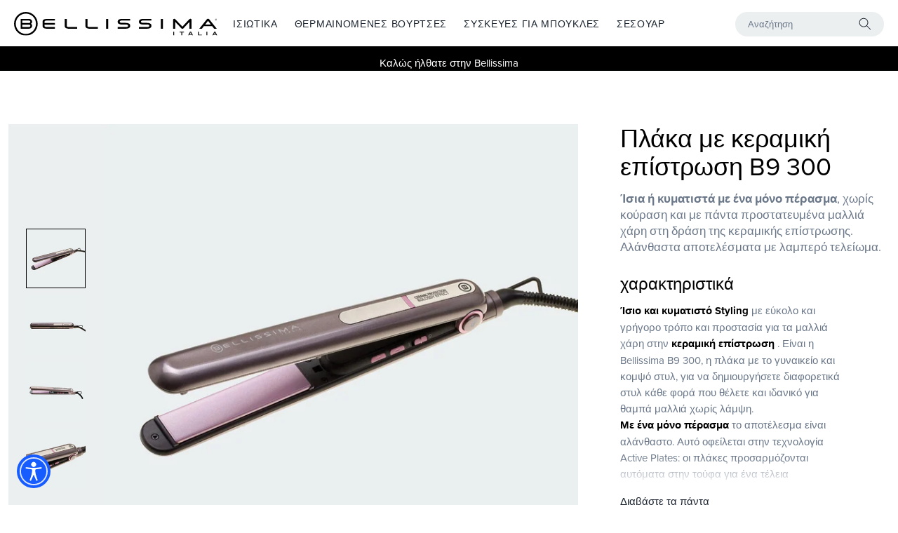

--- FILE ---
content_type: text/html; charset=utf-8
request_url: https://bellissima.com/el-el/products/b9-300
body_size: 44936
content:
<!doctype html>
<html class="no-js" lang="el">
  <head>
    <meta charset="utf-8">
    <meta http-equiv="X-UA-Compatible" content="IE=edge">
    <meta name="viewport" content="width=device-width,initial-scale=1">
    <meta name="theme-color" content="">
    <link rel="canonical" href="https://bellissima.com/el-el/products/b9-300"><link rel="icon" type="image/png" href="//bellissima.com/cdn/shop/files/favicon.png?crop=center&height=32&v=1701107170&width=32"><link rel="preconnect" href="https://fonts.shopifycdn.com" crossorigin><title>
      Κεραμική πλάκα για ίσια ή κυματιστά μαλλιά B9 300 | Bellissima
 &ndash; Bellissima Imetec</title>

    
      <meta name="description" content="Έχετε μαλλιά θαμπά χωρίς λάμψη αλλά δεν θέλετε να αρνηθείτε να τα έχετε ίσια ή κυματιστά; Αυτή είναι η τέλεια πλάκα για εσάς. Ανακαλύψτε το γιατί!">
    

    

<meta property="og:site_name" content="Bellissima Imetec">
<meta property="og:url" content="https://bellissima.com/el-el/products/b9-300">
<meta property="og:title" content="Κεραμική πλάκα για ίσια ή κυματιστά μαλλιά B9 300 | Bellissima">
<meta property="og:type" content="product">
<meta property="og:description" content="Έχετε μαλλιά θαμπά χωρίς λάμψη αλλά δεν θέλετε να αρνηθείτε να τα έχετε ίσια ή κυματιστά; Αυτή είναι η τέλεια πλάκα για εσάς. Ανακαλύψτε το γιατί!"><meta property="og:image" content="http://bellissima.com/cdn/shop/files/piastra-con-rivestimento-in-ceramica-b9-300-11144x-gallery_1.jpg?v=1703263718">
  <meta property="og:image:secure_url" content="https://bellissima.com/cdn/shop/files/piastra-con-rivestimento-in-ceramica-b9-300-11144x-gallery_1.jpg?v=1703263718">
  <meta property="og:image:width" content="1200">
  <meta property="og:image:height" content="1200"><meta property="og:price:amount" content="29,99">
  <meta property="og:price:currency" content="EUR"><meta name="twitter:card" content="summary_large_image">
<meta name="twitter:title" content="Κεραμική πλάκα για ίσια ή κυματιστά μαλλιά B9 300 | Bellissima">
<meta name="twitter:description" content="Έχετε μαλλιά θαμπά χωρίς λάμψη αλλά δεν θέλετε να αρνηθείτε να τα έχετε ίσια ή κυματιστά; Αυτή είναι η τέλεια πλάκα για εσάς. Ανακαλύψτε το γιατί!">


    <script src="//bellissima.com/cdn/shop/t/7/assets/constants.js?v=58251544750838685771736765075" defer="defer"></script>
    <script src="//bellissima.com/cdn/shop/t/7/assets/pubsub.js?v=158357773527763999511736765075" defer="defer"></script>
    <script src="//bellissima.com/cdn/shop/t/7/assets/global.js?v=156795119149148249411736765075" defer="defer"></script><script>window.performance && window.performance.mark && window.performance.mark('shopify.content_for_header.start');</script><meta id="shopify-digital-wallet" name="shopify-digital-wallet" content="/84007551286/digital_wallets/dialog">
<meta name="shopify-checkout-api-token" content="6a282e2e0524f4f4bc50c4643aea5990">
<meta id="in-context-paypal-metadata" data-shop-id="84007551286" data-venmo-supported="false" data-environment="production" data-locale="en_US" data-paypal-v4="true" data-currency="EUR">
<link rel="alternate" hreflang="x-default" href="https://bellissima.com/products/piastra-per-capelli-b9-300">
<link rel="alternate" hreflang="de-DE" href="https://bellissima.com/de-de/products/glatteisen-mit-keramikbeschichtung-b9-300">
<link rel="alternate" hreflang="en-AC" href="https://bellissima.com/en-en/products/hair-straightener-b9-300">
<link rel="alternate" hreflang="en-AD" href="https://bellissima.com/en-en/products/hair-straightener-b9-300">
<link rel="alternate" hreflang="en-AE" href="https://bellissima.com/en-en/products/hair-straightener-b9-300">
<link rel="alternate" hreflang="en-AF" href="https://bellissima.com/en-en/products/hair-straightener-b9-300">
<link rel="alternate" hreflang="en-AG" href="https://bellissima.com/en-en/products/hair-straightener-b9-300">
<link rel="alternate" hreflang="en-AI" href="https://bellissima.com/en-en/products/hair-straightener-b9-300">
<link rel="alternate" hreflang="en-AL" href="https://bellissima.com/en-en/products/hair-straightener-b9-300">
<link rel="alternate" hreflang="en-AM" href="https://bellissima.com/en-en/products/hair-straightener-b9-300">
<link rel="alternate" hreflang="en-AO" href="https://bellissima.com/en-en/products/hair-straightener-b9-300">
<link rel="alternate" hreflang="en-AT" href="https://bellissima.com/en-en/products/hair-straightener-b9-300">
<link rel="alternate" hreflang="en-AW" href="https://bellissima.com/en-en/products/hair-straightener-b9-300">
<link rel="alternate" hreflang="en-AX" href="https://bellissima.com/en-en/products/hair-straightener-b9-300">
<link rel="alternate" hreflang="en-AZ" href="https://bellissima.com/en-en/products/hair-straightener-b9-300">
<link rel="alternate" hreflang="en-BA" href="https://bellissima.com/en-en/products/hair-straightener-b9-300">
<link rel="alternate" hreflang="en-BB" href="https://bellissima.com/en-en/products/hair-straightener-b9-300">
<link rel="alternate" hreflang="en-BD" href="https://bellissima.com/en-en/products/hair-straightener-b9-300">
<link rel="alternate" hreflang="en-BE" href="https://bellissima.com/en-en/products/hair-straightener-b9-300">
<link rel="alternate" hreflang="en-BF" href="https://bellissima.com/en-en/products/hair-straightener-b9-300">
<link rel="alternate" hreflang="en-BG" href="https://bellissima.com/en-en/products/hair-straightener-b9-300">
<link rel="alternate" hreflang="en-BH" href="https://bellissima.com/en-en/products/hair-straightener-b9-300">
<link rel="alternate" hreflang="en-BI" href="https://bellissima.com/en-en/products/hair-straightener-b9-300">
<link rel="alternate" hreflang="en-BJ" href="https://bellissima.com/en-en/products/hair-straightener-b9-300">
<link rel="alternate" hreflang="en-BL" href="https://bellissima.com/en-en/products/hair-straightener-b9-300">
<link rel="alternate" hreflang="en-BM" href="https://bellissima.com/en-en/products/hair-straightener-b9-300">
<link rel="alternate" hreflang="en-BN" href="https://bellissima.com/en-en/products/hair-straightener-b9-300">
<link rel="alternate" hreflang="en-BO" href="https://bellissima.com/en-en/products/hair-straightener-b9-300">
<link rel="alternate" hreflang="en-BQ" href="https://bellissima.com/en-en/products/hair-straightener-b9-300">
<link rel="alternate" hreflang="en-BR" href="https://bellissima.com/en-en/products/hair-straightener-b9-300">
<link rel="alternate" hreflang="en-BS" href="https://bellissima.com/en-en/products/hair-straightener-b9-300">
<link rel="alternate" hreflang="en-BT" href="https://bellissima.com/en-en/products/hair-straightener-b9-300">
<link rel="alternate" hreflang="en-BW" href="https://bellissima.com/en-en/products/hair-straightener-b9-300">
<link rel="alternate" hreflang="en-BY" href="https://bellissima.com/en-en/products/hair-straightener-b9-300">
<link rel="alternate" hreflang="en-BZ" href="https://bellissima.com/en-en/products/hair-straightener-b9-300">
<link rel="alternate" hreflang="en-CC" href="https://bellissima.com/en-en/products/hair-straightener-b9-300">
<link rel="alternate" hreflang="en-CD" href="https://bellissima.com/en-en/products/hair-straightener-b9-300">
<link rel="alternate" hreflang="en-CF" href="https://bellissima.com/en-en/products/hair-straightener-b9-300">
<link rel="alternate" hreflang="en-CG" href="https://bellissima.com/en-en/products/hair-straightener-b9-300">
<link rel="alternate" hreflang="en-CH" href="https://bellissima.com/en-en/products/hair-straightener-b9-300">
<link rel="alternate" hreflang="en-CI" href="https://bellissima.com/en-en/products/hair-straightener-b9-300">
<link rel="alternate" hreflang="en-CK" href="https://bellissima.com/en-en/products/hair-straightener-b9-300">
<link rel="alternate" hreflang="en-CL" href="https://bellissima.com/en-en/products/hair-straightener-b9-300">
<link rel="alternate" hreflang="en-CM" href="https://bellissima.com/en-en/products/hair-straightener-b9-300">
<link rel="alternate" hreflang="en-CN" href="https://bellissima.com/en-en/products/hair-straightener-b9-300">
<link rel="alternate" hreflang="en-CO" href="https://bellissima.com/en-en/products/hair-straightener-b9-300">
<link rel="alternate" hreflang="en-CR" href="https://bellissima.com/en-en/products/hair-straightener-b9-300">
<link rel="alternate" hreflang="en-CV" href="https://bellissima.com/en-en/products/hair-straightener-b9-300">
<link rel="alternate" hreflang="en-CW" href="https://bellissima.com/en-en/products/hair-straightener-b9-300">
<link rel="alternate" hreflang="en-CX" href="https://bellissima.com/en-en/products/hair-straightener-b9-300">
<link rel="alternate" hreflang="en-CZ" href="https://bellissima.com/en-en/products/hair-straightener-b9-300">
<link rel="alternate" hreflang="en-DJ" href="https://bellissima.com/en-en/products/hair-straightener-b9-300">
<link rel="alternate" hreflang="en-DK" href="https://bellissima.com/en-en/products/hair-straightener-b9-300">
<link rel="alternate" hreflang="en-DM" href="https://bellissima.com/en-en/products/hair-straightener-b9-300">
<link rel="alternate" hreflang="en-DO" href="https://bellissima.com/en-en/products/hair-straightener-b9-300">
<link rel="alternate" hreflang="en-DZ" href="https://bellissima.com/en-en/products/hair-straightener-b9-300">
<link rel="alternate" hreflang="en-EC" href="https://bellissima.com/en-en/products/hair-straightener-b9-300">
<link rel="alternate" hreflang="en-EE" href="https://bellissima.com/en-en/products/hair-straightener-b9-300">
<link rel="alternate" hreflang="en-EG" href="https://bellissima.com/en-en/products/hair-straightener-b9-300">
<link rel="alternate" hreflang="en-EH" href="https://bellissima.com/en-en/products/hair-straightener-b9-300">
<link rel="alternate" hreflang="en-ER" href="https://bellissima.com/en-en/products/hair-straightener-b9-300">
<link rel="alternate" hreflang="en-ET" href="https://bellissima.com/en-en/products/hair-straightener-b9-300">
<link rel="alternate" hreflang="en-FI" href="https://bellissima.com/en-en/products/hair-straightener-b9-300">
<link rel="alternate" hreflang="en-FJ" href="https://bellissima.com/en-en/products/hair-straightener-b9-300">
<link rel="alternate" hreflang="en-FK" href="https://bellissima.com/en-en/products/hair-straightener-b9-300">
<link rel="alternate" hreflang="en-FO" href="https://bellissima.com/en-en/products/hair-straightener-b9-300">
<link rel="alternate" hreflang="en-GA" href="https://bellissima.com/en-en/products/hair-straightener-b9-300">
<link rel="alternate" hreflang="en-GD" href="https://bellissima.com/en-en/products/hair-straightener-b9-300">
<link rel="alternate" hreflang="en-GE" href="https://bellissima.com/en-en/products/hair-straightener-b9-300">
<link rel="alternate" hreflang="en-GF" href="https://bellissima.com/en-en/products/hair-straightener-b9-300">
<link rel="alternate" hreflang="en-GG" href="https://bellissima.com/en-en/products/hair-straightener-b9-300">
<link rel="alternate" hreflang="en-GH" href="https://bellissima.com/en-en/products/hair-straightener-b9-300">
<link rel="alternate" hreflang="en-GI" href="https://bellissima.com/en-en/products/hair-straightener-b9-300">
<link rel="alternate" hreflang="en-GL" href="https://bellissima.com/en-en/products/hair-straightener-b9-300">
<link rel="alternate" hreflang="en-GM" href="https://bellissima.com/en-en/products/hair-straightener-b9-300">
<link rel="alternate" hreflang="en-GN" href="https://bellissima.com/en-en/products/hair-straightener-b9-300">
<link rel="alternate" hreflang="en-GP" href="https://bellissima.com/en-en/products/hair-straightener-b9-300">
<link rel="alternate" hreflang="en-GQ" href="https://bellissima.com/en-en/products/hair-straightener-b9-300">
<link rel="alternate" hreflang="en-GS" href="https://bellissima.com/en-en/products/hair-straightener-b9-300">
<link rel="alternate" hreflang="en-GT" href="https://bellissima.com/en-en/products/hair-straightener-b9-300">
<link rel="alternate" hreflang="en-GW" href="https://bellissima.com/en-en/products/hair-straightener-b9-300">
<link rel="alternate" hreflang="en-GY" href="https://bellissima.com/en-en/products/hair-straightener-b9-300">
<link rel="alternate" hreflang="en-HK" href="https://bellissima.com/en-en/products/hair-straightener-b9-300">
<link rel="alternate" hreflang="en-HN" href="https://bellissima.com/en-en/products/hair-straightener-b9-300">
<link rel="alternate" hreflang="en-HR" href="https://bellissima.com/en-en/products/hair-straightener-b9-300">
<link rel="alternate" hreflang="en-HT" href="https://bellissima.com/en-en/products/hair-straightener-b9-300">
<link rel="alternate" hreflang="en-HU" href="https://bellissima.com/en-en/products/hair-straightener-b9-300">
<link rel="alternate" hreflang="en-ID" href="https://bellissima.com/en-en/products/hair-straightener-b9-300">
<link rel="alternate" hreflang="en-IE" href="https://bellissima.com/en-en/products/hair-straightener-b9-300">
<link rel="alternate" hreflang="en-IL" href="https://bellissima.com/en-en/products/hair-straightener-b9-300">
<link rel="alternate" hreflang="en-IM" href="https://bellissima.com/en-en/products/hair-straightener-b9-300">
<link rel="alternate" hreflang="en-IN" href="https://bellissima.com/en-en/products/hair-straightener-b9-300">
<link rel="alternate" hreflang="en-IO" href="https://bellissima.com/en-en/products/hair-straightener-b9-300">
<link rel="alternate" hreflang="en-IQ" href="https://bellissima.com/en-en/products/hair-straightener-b9-300">
<link rel="alternate" hreflang="en-IS" href="https://bellissima.com/en-en/products/hair-straightener-b9-300">
<link rel="alternate" hreflang="en-JE" href="https://bellissima.com/en-en/products/hair-straightener-b9-300">
<link rel="alternate" hreflang="en-JM" href="https://bellissima.com/en-en/products/hair-straightener-b9-300">
<link rel="alternate" hreflang="en-JO" href="https://bellissima.com/en-en/products/hair-straightener-b9-300">
<link rel="alternate" hreflang="en-KE" href="https://bellissima.com/en-en/products/hair-straightener-b9-300">
<link rel="alternate" hreflang="en-KG" href="https://bellissima.com/en-en/products/hair-straightener-b9-300">
<link rel="alternate" hreflang="en-KH" href="https://bellissima.com/en-en/products/hair-straightener-b9-300">
<link rel="alternate" hreflang="en-KI" href="https://bellissima.com/en-en/products/hair-straightener-b9-300">
<link rel="alternate" hreflang="en-KM" href="https://bellissima.com/en-en/products/hair-straightener-b9-300">
<link rel="alternate" hreflang="en-KN" href="https://bellissima.com/en-en/products/hair-straightener-b9-300">
<link rel="alternate" hreflang="en-KR" href="https://bellissima.com/en-en/products/hair-straightener-b9-300">
<link rel="alternate" hreflang="en-KW" href="https://bellissima.com/en-en/products/hair-straightener-b9-300">
<link rel="alternate" hreflang="en-KY" href="https://bellissima.com/en-en/products/hair-straightener-b9-300">
<link rel="alternate" hreflang="en-KZ" href="https://bellissima.com/en-en/products/hair-straightener-b9-300">
<link rel="alternate" hreflang="en-LA" href="https://bellissima.com/en-en/products/hair-straightener-b9-300">
<link rel="alternate" hreflang="en-LB" href="https://bellissima.com/en-en/products/hair-straightener-b9-300">
<link rel="alternate" hreflang="en-LC" href="https://bellissima.com/en-en/products/hair-straightener-b9-300">
<link rel="alternate" hreflang="en-LI" href="https://bellissima.com/en-en/products/hair-straightener-b9-300">
<link rel="alternate" hreflang="en-LK" href="https://bellissima.com/en-en/products/hair-straightener-b9-300">
<link rel="alternate" hreflang="en-LR" href="https://bellissima.com/en-en/products/hair-straightener-b9-300">
<link rel="alternate" hreflang="en-LS" href="https://bellissima.com/en-en/products/hair-straightener-b9-300">
<link rel="alternate" hreflang="en-LT" href="https://bellissima.com/en-en/products/hair-straightener-b9-300">
<link rel="alternate" hreflang="en-LU" href="https://bellissima.com/en-en/products/hair-straightener-b9-300">
<link rel="alternate" hreflang="en-LV" href="https://bellissima.com/en-en/products/hair-straightener-b9-300">
<link rel="alternate" hreflang="en-LY" href="https://bellissima.com/en-en/products/hair-straightener-b9-300">
<link rel="alternate" hreflang="en-MA" href="https://bellissima.com/en-en/products/hair-straightener-b9-300">
<link rel="alternate" hreflang="en-MC" href="https://bellissima.com/en-en/products/hair-straightener-b9-300">
<link rel="alternate" hreflang="en-MD" href="https://bellissima.com/en-en/products/hair-straightener-b9-300">
<link rel="alternate" hreflang="en-ME" href="https://bellissima.com/en-en/products/hair-straightener-b9-300">
<link rel="alternate" hreflang="en-MF" href="https://bellissima.com/en-en/products/hair-straightener-b9-300">
<link rel="alternate" hreflang="en-MG" href="https://bellissima.com/en-en/products/hair-straightener-b9-300">
<link rel="alternate" hreflang="en-MK" href="https://bellissima.com/en-en/products/hair-straightener-b9-300">
<link rel="alternate" hreflang="en-ML" href="https://bellissima.com/en-en/products/hair-straightener-b9-300">
<link rel="alternate" hreflang="en-MM" href="https://bellissima.com/en-en/products/hair-straightener-b9-300">
<link rel="alternate" hreflang="en-MN" href="https://bellissima.com/en-en/products/hair-straightener-b9-300">
<link rel="alternate" hreflang="en-MO" href="https://bellissima.com/en-en/products/hair-straightener-b9-300">
<link rel="alternate" hreflang="en-MQ" href="https://bellissima.com/en-en/products/hair-straightener-b9-300">
<link rel="alternate" hreflang="en-MR" href="https://bellissima.com/en-en/products/hair-straightener-b9-300">
<link rel="alternate" hreflang="en-MS" href="https://bellissima.com/en-en/products/hair-straightener-b9-300">
<link rel="alternate" hreflang="en-MT" href="https://bellissima.com/en-en/products/hair-straightener-b9-300">
<link rel="alternate" hreflang="en-MU" href="https://bellissima.com/en-en/products/hair-straightener-b9-300">
<link rel="alternate" hreflang="en-MV" href="https://bellissima.com/en-en/products/hair-straightener-b9-300">
<link rel="alternate" hreflang="en-MW" href="https://bellissima.com/en-en/products/hair-straightener-b9-300">
<link rel="alternate" hreflang="en-MX" href="https://bellissima.com/en-en/products/hair-straightener-b9-300">
<link rel="alternate" hreflang="en-MY" href="https://bellissima.com/en-en/products/hair-straightener-b9-300">
<link rel="alternate" hreflang="en-MZ" href="https://bellissima.com/en-en/products/hair-straightener-b9-300">
<link rel="alternate" hreflang="en-NA" href="https://bellissima.com/en-en/products/hair-straightener-b9-300">
<link rel="alternate" hreflang="en-NC" href="https://bellissima.com/en-en/products/hair-straightener-b9-300">
<link rel="alternate" hreflang="en-NE" href="https://bellissima.com/en-en/products/hair-straightener-b9-300">
<link rel="alternate" hreflang="en-NF" href="https://bellissima.com/en-en/products/hair-straightener-b9-300">
<link rel="alternate" hreflang="en-NG" href="https://bellissima.com/en-en/products/hair-straightener-b9-300">
<link rel="alternate" hreflang="en-NI" href="https://bellissima.com/en-en/products/hair-straightener-b9-300">
<link rel="alternate" hreflang="en-NL" href="https://bellissima.com/en-en/products/hair-straightener-b9-300">
<link rel="alternate" hreflang="en-NO" href="https://bellissima.com/en-en/products/hair-straightener-b9-300">
<link rel="alternate" hreflang="en-NP" href="https://bellissima.com/en-en/products/hair-straightener-b9-300">
<link rel="alternate" hreflang="en-NR" href="https://bellissima.com/en-en/products/hair-straightener-b9-300">
<link rel="alternate" hreflang="en-NU" href="https://bellissima.com/en-en/products/hair-straightener-b9-300">
<link rel="alternate" hreflang="en-OM" href="https://bellissima.com/en-en/products/hair-straightener-b9-300">
<link rel="alternate" hreflang="en-PA" href="https://bellissima.com/en-en/products/hair-straightener-b9-300">
<link rel="alternate" hreflang="en-PE" href="https://bellissima.com/en-en/products/hair-straightener-b9-300">
<link rel="alternate" hreflang="en-PF" href="https://bellissima.com/en-en/products/hair-straightener-b9-300">
<link rel="alternate" hreflang="en-PG" href="https://bellissima.com/en-en/products/hair-straightener-b9-300">
<link rel="alternate" hreflang="en-PH" href="https://bellissima.com/en-en/products/hair-straightener-b9-300">
<link rel="alternate" hreflang="en-PK" href="https://bellissima.com/en-en/products/hair-straightener-b9-300">
<link rel="alternate" hreflang="en-PL" href="https://bellissima.com/en-en/products/hair-straightener-b9-300">
<link rel="alternate" hreflang="en-PM" href="https://bellissima.com/en-en/products/hair-straightener-b9-300">
<link rel="alternate" hreflang="en-PN" href="https://bellissima.com/en-en/products/hair-straightener-b9-300">
<link rel="alternate" hreflang="en-PS" href="https://bellissima.com/en-en/products/hair-straightener-b9-300">
<link rel="alternate" hreflang="en-PY" href="https://bellissima.com/en-en/products/hair-straightener-b9-300">
<link rel="alternate" hreflang="en-QA" href="https://bellissima.com/en-en/products/hair-straightener-b9-300">
<link rel="alternate" hreflang="en-RE" href="https://bellissima.com/en-en/products/hair-straightener-b9-300">
<link rel="alternate" hreflang="en-RO" href="https://bellissima.com/en-en/products/hair-straightener-b9-300">
<link rel="alternate" hreflang="en-RS" href="https://bellissima.com/en-en/products/hair-straightener-b9-300">
<link rel="alternate" hreflang="en-RW" href="https://bellissima.com/en-en/products/hair-straightener-b9-300">
<link rel="alternate" hreflang="en-SA" href="https://bellissima.com/en-en/products/hair-straightener-b9-300">
<link rel="alternate" hreflang="en-SB" href="https://bellissima.com/en-en/products/hair-straightener-b9-300">
<link rel="alternate" hreflang="en-SC" href="https://bellissima.com/en-en/products/hair-straightener-b9-300">
<link rel="alternate" hreflang="en-SD" href="https://bellissima.com/en-en/products/hair-straightener-b9-300">
<link rel="alternate" hreflang="en-SE" href="https://bellissima.com/en-en/products/hair-straightener-b9-300">
<link rel="alternate" hreflang="en-SG" href="https://bellissima.com/en-en/products/hair-straightener-b9-300">
<link rel="alternate" hreflang="en-SH" href="https://bellissima.com/en-en/products/hair-straightener-b9-300">
<link rel="alternate" hreflang="en-SI" href="https://bellissima.com/en-en/products/hair-straightener-b9-300">
<link rel="alternate" hreflang="en-SJ" href="https://bellissima.com/en-en/products/hair-straightener-b9-300">
<link rel="alternate" hreflang="en-SK" href="https://bellissima.com/en-en/products/hair-straightener-b9-300">
<link rel="alternate" hreflang="en-SL" href="https://bellissima.com/en-en/products/hair-straightener-b9-300">
<link rel="alternate" hreflang="en-SM" href="https://bellissima.com/en-en/products/hair-straightener-b9-300">
<link rel="alternate" hreflang="en-SN" href="https://bellissima.com/en-en/products/hair-straightener-b9-300">
<link rel="alternate" hreflang="en-SO" href="https://bellissima.com/en-en/products/hair-straightener-b9-300">
<link rel="alternate" hreflang="en-SR" href="https://bellissima.com/en-en/products/hair-straightener-b9-300">
<link rel="alternate" hreflang="en-SS" href="https://bellissima.com/en-en/products/hair-straightener-b9-300">
<link rel="alternate" hreflang="en-ST" href="https://bellissima.com/en-en/products/hair-straightener-b9-300">
<link rel="alternate" hreflang="en-SV" href="https://bellissima.com/en-en/products/hair-straightener-b9-300">
<link rel="alternate" hreflang="en-SX" href="https://bellissima.com/en-en/products/hair-straightener-b9-300">
<link rel="alternate" hreflang="en-SZ" href="https://bellissima.com/en-en/products/hair-straightener-b9-300">
<link rel="alternate" hreflang="en-TA" href="https://bellissima.com/en-en/products/hair-straightener-b9-300">
<link rel="alternate" hreflang="en-TC" href="https://bellissima.com/en-en/products/hair-straightener-b9-300">
<link rel="alternate" hreflang="en-TD" href="https://bellissima.com/en-en/products/hair-straightener-b9-300">
<link rel="alternate" hreflang="en-TF" href="https://bellissima.com/en-en/products/hair-straightener-b9-300">
<link rel="alternate" hreflang="en-TG" href="https://bellissima.com/en-en/products/hair-straightener-b9-300">
<link rel="alternate" hreflang="en-TH" href="https://bellissima.com/en-en/products/hair-straightener-b9-300">
<link rel="alternate" hreflang="en-TJ" href="https://bellissima.com/en-en/products/hair-straightener-b9-300">
<link rel="alternate" hreflang="en-TK" href="https://bellissima.com/en-en/products/hair-straightener-b9-300">
<link rel="alternate" hreflang="en-TL" href="https://bellissima.com/en-en/products/hair-straightener-b9-300">
<link rel="alternate" hreflang="en-TM" href="https://bellissima.com/en-en/products/hair-straightener-b9-300">
<link rel="alternate" hreflang="en-TN" href="https://bellissima.com/en-en/products/hair-straightener-b9-300">
<link rel="alternate" hreflang="en-TO" href="https://bellissima.com/en-en/products/hair-straightener-b9-300">
<link rel="alternate" hreflang="en-TR" href="https://bellissima.com/en-en/products/hair-straightener-b9-300">
<link rel="alternate" hreflang="en-TT" href="https://bellissima.com/en-en/products/hair-straightener-b9-300">
<link rel="alternate" hreflang="en-TV" href="https://bellissima.com/en-en/products/hair-straightener-b9-300">
<link rel="alternate" hreflang="en-TW" href="https://bellissima.com/en-en/products/hair-straightener-b9-300">
<link rel="alternate" hreflang="en-TZ" href="https://bellissima.com/en-en/products/hair-straightener-b9-300">
<link rel="alternate" hreflang="en-UA" href="https://bellissima.com/en-en/products/hair-straightener-b9-300">
<link rel="alternate" hreflang="en-UG" href="https://bellissima.com/en-en/products/hair-straightener-b9-300">
<link rel="alternate" hreflang="en-UM" href="https://bellissima.com/en-en/products/hair-straightener-b9-300">
<link rel="alternate" hreflang="en-UY" href="https://bellissima.com/en-en/products/hair-straightener-b9-300">
<link rel="alternate" hreflang="en-UZ" href="https://bellissima.com/en-en/products/hair-straightener-b9-300">
<link rel="alternate" hreflang="en-VA" href="https://bellissima.com/en-en/products/hair-straightener-b9-300">
<link rel="alternate" hreflang="en-VC" href="https://bellissima.com/en-en/products/hair-straightener-b9-300">
<link rel="alternate" hreflang="en-VE" href="https://bellissima.com/en-en/products/hair-straightener-b9-300">
<link rel="alternate" hreflang="en-VG" href="https://bellissima.com/en-en/products/hair-straightener-b9-300">
<link rel="alternate" hreflang="en-VN" href="https://bellissima.com/en-en/products/hair-straightener-b9-300">
<link rel="alternate" hreflang="en-VU" href="https://bellissima.com/en-en/products/hair-straightener-b9-300">
<link rel="alternate" hreflang="en-WF" href="https://bellissima.com/en-en/products/hair-straightener-b9-300">
<link rel="alternate" hreflang="en-WS" href="https://bellissima.com/en-en/products/hair-straightener-b9-300">
<link rel="alternate" hreflang="en-XK" href="https://bellissima.com/en-en/products/hair-straightener-b9-300">
<link rel="alternate" hreflang="en-YE" href="https://bellissima.com/en-en/products/hair-straightener-b9-300">
<link rel="alternate" hreflang="en-YT" href="https://bellissima.com/en-en/products/hair-straightener-b9-300">
<link rel="alternate" hreflang="en-ZA" href="https://bellissima.com/en-en/products/hair-straightener-b9-300">
<link rel="alternate" hreflang="en-ZM" href="https://bellissima.com/en-en/products/hair-straightener-b9-300">
<link rel="alternate" hreflang="en-ZW" href="https://bellissima.com/en-en/products/hair-straightener-b9-300">
<link rel="alternate" hreflang="el-GR" href="https://bellissima.com/el-el/products/b9-300">
<link rel="alternate" hreflang="ru-RU" href="https://bellissima.com/ru-ru/products/vyprjamitel-dlja-volos-b9-300">
<link rel="alternate" hreflang="it-IT" href="https://bellissima.com/products/piastra-per-capelli-b9-300">
<link rel="alternate" type="application/json+oembed" href="https://bellissima.com/el-el/products/b9-300.oembed">
<script async="async" src="/checkouts/internal/preloads.js?locale=el-GR"></script>
<script id="shopify-features" type="application/json">{"accessToken":"6a282e2e0524f4f4bc50c4643aea5990","betas":["rich-media-storefront-analytics"],"domain":"bellissima.com","predictiveSearch":true,"shopId":84007551286,"locale":"el"}</script>
<script>var Shopify = Shopify || {};
Shopify.shop = "bellissima-imetec.myshopify.com";
Shopify.locale = "el";
Shopify.currency = {"active":"EUR","rate":"1.0"};
Shopify.country = "GR";
Shopify.theme = {"name":"Bellissima-Market-sale-update","id":177792385408,"schema_name":"Dawn","schema_version":"10.0.0","theme_store_id":null,"role":"main"};
Shopify.theme.handle = "null";
Shopify.theme.style = {"id":null,"handle":null};
Shopify.cdnHost = "bellissima.com/cdn";
Shopify.routes = Shopify.routes || {};
Shopify.routes.root = "/el-el/";</script>
<script type="module">!function(o){(o.Shopify=o.Shopify||{}).modules=!0}(window);</script>
<script>!function(o){function n(){var o=[];function n(){o.push(Array.prototype.slice.apply(arguments))}return n.q=o,n}var t=o.Shopify=o.Shopify||{};t.loadFeatures=n(),t.autoloadFeatures=n()}(window);</script>
<script id="shop-js-analytics" type="application/json">{"pageType":"product"}</script>
<script defer="defer" async type="module" src="//bellissima.com/cdn/shopifycloud/shop-js/modules/v2/client.init-shop-cart-sync_LfUzO4S6.el.esm.js"></script>
<script defer="defer" async type="module" src="//bellissima.com/cdn/shopifycloud/shop-js/modules/v2/chunk.common_CGzkXfgL.esm.js"></script>
<script defer="defer" async type="module" src="//bellissima.com/cdn/shopifycloud/shop-js/modules/v2/chunk.modal_Bgl3KeJf.esm.js"></script>
<script type="module">
  await import("//bellissima.com/cdn/shopifycloud/shop-js/modules/v2/client.init-shop-cart-sync_LfUzO4S6.el.esm.js");
await import("//bellissima.com/cdn/shopifycloud/shop-js/modules/v2/chunk.common_CGzkXfgL.esm.js");
await import("//bellissima.com/cdn/shopifycloud/shop-js/modules/v2/chunk.modal_Bgl3KeJf.esm.js");

  window.Shopify.SignInWithShop?.initShopCartSync?.({"fedCMEnabled":true,"windoidEnabled":true});

</script>
<script id="__st">var __st={"a":84007551286,"offset":3600,"reqid":"3c54dc96-49f6-4793-be8e-ba84e5404f16-1769441590","pageurl":"bellissima.com\/el-el\/products\/b9-300","u":"5b30b20506fa","p":"product","rtyp":"product","rid":8985392480566};</script>
<script>window.ShopifyPaypalV4VisibilityTracking = true;</script>
<script id="captcha-bootstrap">!function(){'use strict';const t='contact',e='account',n='new_comment',o=[[t,t],['blogs',n],['comments',n],[t,'customer']],c=[[e,'customer_login'],[e,'guest_login'],[e,'recover_customer_password'],[e,'create_customer']],r=t=>t.map((([t,e])=>`form[action*='/${t}']:not([data-nocaptcha='true']) input[name='form_type'][value='${e}']`)).join(','),a=t=>()=>t?[...document.querySelectorAll(t)].map((t=>t.form)):[];function s(){const t=[...o],e=r(t);return a(e)}const i='password',u='form_key',d=['recaptcha-v3-token','g-recaptcha-response','h-captcha-response',i],f=()=>{try{return window.sessionStorage}catch{return}},m='__shopify_v',_=t=>t.elements[u];function p(t,e,n=!1){try{const o=window.sessionStorage,c=JSON.parse(o.getItem(e)),{data:r}=function(t){const{data:e,action:n}=t;return t[m]||n?{data:e,action:n}:{data:t,action:n}}(c);for(const[e,n]of Object.entries(r))t.elements[e]&&(t.elements[e].value=n);n&&o.removeItem(e)}catch(o){console.error('form repopulation failed',{error:o})}}const l='form_type',E='cptcha';function T(t){t.dataset[E]=!0}const w=window,h=w.document,L='Shopify',v='ce_forms',y='captcha';let A=!1;((t,e)=>{const n=(g='f06e6c50-85a8-45c8-87d0-21a2b65856fe',I='https://cdn.shopify.com/shopifycloud/storefront-forms-hcaptcha/ce_storefront_forms_captcha_hcaptcha.v1.5.2.iife.js',D={infoText:'Προστατεύεται με το hCaptcha',privacyText:'Απόρρητο',termsText:'Όροι'},(t,e,n)=>{const o=w[L][v],c=o.bindForm;if(c)return c(t,g,e,D).then(n);var r;o.q.push([[t,g,e,D],n]),r=I,A||(h.body.append(Object.assign(h.createElement('script'),{id:'captcha-provider',async:!0,src:r})),A=!0)});var g,I,D;w[L]=w[L]||{},w[L][v]=w[L][v]||{},w[L][v].q=[],w[L][y]=w[L][y]||{},w[L][y].protect=function(t,e){n(t,void 0,e),T(t)},Object.freeze(w[L][y]),function(t,e,n,w,h,L){const[v,y,A,g]=function(t,e,n){const i=e?o:[],u=t?c:[],d=[...i,...u],f=r(d),m=r(i),_=r(d.filter((([t,e])=>n.includes(e))));return[a(f),a(m),a(_),s()]}(w,h,L),I=t=>{const e=t.target;return e instanceof HTMLFormElement?e:e&&e.form},D=t=>v().includes(t);t.addEventListener('submit',(t=>{const e=I(t);if(!e)return;const n=D(e)&&!e.dataset.hcaptchaBound&&!e.dataset.recaptchaBound,o=_(e),c=g().includes(e)&&(!o||!o.value);(n||c)&&t.preventDefault(),c&&!n&&(function(t){try{if(!f())return;!function(t){const e=f();if(!e)return;const n=_(t);if(!n)return;const o=n.value;o&&e.removeItem(o)}(t);const e=Array.from(Array(32),(()=>Math.random().toString(36)[2])).join('');!function(t,e){_(t)||t.append(Object.assign(document.createElement('input'),{type:'hidden',name:u})),t.elements[u].value=e}(t,e),function(t,e){const n=f();if(!n)return;const o=[...t.querySelectorAll(`input[type='${i}']`)].map((({name:t})=>t)),c=[...d,...o],r={};for(const[a,s]of new FormData(t).entries())c.includes(a)||(r[a]=s);n.setItem(e,JSON.stringify({[m]:1,action:t.action,data:r}))}(t,e)}catch(e){console.error('failed to persist form',e)}}(e),e.submit())}));const S=(t,e)=>{t&&!t.dataset[E]&&(n(t,e.some((e=>e===t))),T(t))};for(const o of['focusin','change'])t.addEventListener(o,(t=>{const e=I(t);D(e)&&S(e,y())}));const B=e.get('form_key'),M=e.get(l),P=B&&M;t.addEventListener('DOMContentLoaded',(()=>{const t=y();if(P)for(const e of t)e.elements[l].value===M&&p(e,B);[...new Set([...A(),...v().filter((t=>'true'===t.dataset.shopifyCaptcha))])].forEach((e=>S(e,t)))}))}(h,new URLSearchParams(w.location.search),n,t,e,['guest_login'])})(!0,!0)}();</script>
<script integrity="sha256-4kQ18oKyAcykRKYeNunJcIwy7WH5gtpwJnB7kiuLZ1E=" data-source-attribution="shopify.loadfeatures" defer="defer" src="//bellissima.com/cdn/shopifycloud/storefront/assets/storefront/load_feature-a0a9edcb.js" crossorigin="anonymous"></script>
<script data-source-attribution="shopify.dynamic_checkout.dynamic.init">var Shopify=Shopify||{};Shopify.PaymentButton=Shopify.PaymentButton||{isStorefrontPortableWallets:!0,init:function(){window.Shopify.PaymentButton.init=function(){};var t=document.createElement("script");t.src="https://bellissima.com/cdn/shopifycloud/portable-wallets/latest/portable-wallets.el.js",t.type="module",document.head.appendChild(t)}};
</script>
<script data-source-attribution="shopify.dynamic_checkout.buyer_consent">
  function portableWalletsHideBuyerConsent(e){var t=document.getElementById("shopify-buyer-consent"),n=document.getElementById("shopify-subscription-policy-button");t&&n&&(t.classList.add("hidden"),t.setAttribute("aria-hidden","true"),n.removeEventListener("click",e))}function portableWalletsShowBuyerConsent(e){var t=document.getElementById("shopify-buyer-consent"),n=document.getElementById("shopify-subscription-policy-button");t&&n&&(t.classList.remove("hidden"),t.removeAttribute("aria-hidden"),n.addEventListener("click",e))}window.Shopify?.PaymentButton&&(window.Shopify.PaymentButton.hideBuyerConsent=portableWalletsHideBuyerConsent,window.Shopify.PaymentButton.showBuyerConsent=portableWalletsShowBuyerConsent);
</script>
<script data-source-attribution="shopify.dynamic_checkout.cart.bootstrap">document.addEventListener("DOMContentLoaded",(function(){function t(){return document.querySelector("shopify-accelerated-checkout-cart, shopify-accelerated-checkout")}if(t())Shopify.PaymentButton.init();else{new MutationObserver((function(e,n){t()&&(Shopify.PaymentButton.init(),n.disconnect())})).observe(document.body,{childList:!0,subtree:!0})}}));
</script>
<link id="shopify-accelerated-checkout-styles" rel="stylesheet" media="screen" href="https://bellissima.com/cdn/shopifycloud/portable-wallets/latest/accelerated-checkout-backwards-compat.css" crossorigin="anonymous">
<style id="shopify-accelerated-checkout-cart">
        #shopify-buyer-consent {
  margin-top: 1em;
  display: inline-block;
  width: 100%;
}

#shopify-buyer-consent.hidden {
  display: none;
}

#shopify-subscription-policy-button {
  background: none;
  border: none;
  padding: 0;
  text-decoration: underline;
  font-size: inherit;
  cursor: pointer;
}

#shopify-subscription-policy-button::before {
  box-shadow: none;
}

      </style>
<script id="sections-script" data-sections="header" defer="defer" src="//bellissima.com/cdn/shop/t/7/compiled_assets/scripts.js?v=13197"></script>
<script>window.performance && window.performance.mark && window.performance.mark('shopify.content_for_header.end');</script>


    <style data-shopify>
      @font-face {
  font-family: Assistant;
  font-weight: 400;
  font-style: normal;
  font-display: swap;
  src: url("//bellissima.com/cdn/fonts/assistant/assistant_n4.9120912a469cad1cc292572851508ca49d12e768.woff2") format("woff2"),
       url("//bellissima.com/cdn/fonts/assistant/assistant_n4.6e9875ce64e0fefcd3f4446b7ec9036b3ddd2985.woff") format("woff");
}

      @font-face {
  font-family: Assistant;
  font-weight: 700;
  font-style: normal;
  font-display: swap;
  src: url("//bellissima.com/cdn/fonts/assistant/assistant_n7.bf44452348ec8b8efa3aa3068825305886b1c83c.woff2") format("woff2"),
       url("//bellissima.com/cdn/fonts/assistant/assistant_n7.0c887fee83f6b3bda822f1150b912c72da0f7b64.woff") format("woff");
}

      
      
      @font-face {
  font-family: Assistant;
  font-weight: 400;
  font-style: normal;
  font-display: swap;
  src: url("//bellissima.com/cdn/fonts/assistant/assistant_n4.9120912a469cad1cc292572851508ca49d12e768.woff2") format("woff2"),
       url("//bellissima.com/cdn/fonts/assistant/assistant_n4.6e9875ce64e0fefcd3f4446b7ec9036b3ddd2985.woff") format("woff");
}


      
        :root,
        .color-background-1 {
          --color-background: 255,255,255;
        
          --gradient-background: #ffffff;
        
        --color-foreground: 28,37,48;
        --color-shadow: 255,255,255;
        --color-button: 117,117,117;
        --color-button-text: 255,255,255;
        --color-secondary-button: 255,255,255;
        --color-secondary-button-text: 255,255,255;
        --color-link: 28,37,48;
        --color-badge-foreground: 28,37,48;
        --color-badge-background: 255,255,255;
        --color-badge-border: 28,37,48;
        --payment-terms-background-color: rgb(255 255 255);
      }
      .color-background-1 h3 {
        color: rgba(var(--color-foreground), 1);
      }
      
        
        .color-background-2 {
          --color-background: ,,;
        
          --gradient-background: linear-gradient(135deg, rgba(160, 0, 0, 1), rgba(100, 10, 1, 1) 100%);
        
        --color-foreground: ,,;
        --color-shadow: 18,18,18;
        --color-button: ,,;
        --color-button-text: ,,;
        --color-secondary-button: ,,;
        --color-secondary-button-text: ,,;
        --color-link: ,,;
        --color-badge-foreground: ,,;
        --color-badge-background: ,,;
        --color-badge-border: ,,;
        --payment-terms-background-color: rgb();
      }
      .color-background-2 h3 {
        color: rgba(var(--color-foreground), 1);
      }
      
        
        .color-inverse {
          --color-background: 236,239,240;
        
          --gradient-background: #eceff0;
        
        --color-foreground: 0,0,0;
        --color-shadow: 0,0,0;
        --color-button: 255,255,255;
        --color-button-text: 0,0,0;
        --color-secondary-button: 236,239,240;
        --color-secondary-button-text: 255,255,255;
        --color-link: 0,0,0;
        --color-badge-foreground: 0,0,0;
        --color-badge-background: 236,239,240;
        --color-badge-border: 0,0,0;
        --payment-terms-background-color: rgb(236 239 240);
      }
      .color-inverse h3 {
        color: rgba(var(--color-foreground), 1);
      }
      
        
        .color-accent-1 {
          --color-background: 38,38,38;
        
          --gradient-background: #262626;
        
        --color-foreground: 255,255,255;
        --color-shadow: 18,18,18;
        --color-button: 255,255,255;
        --color-button-text: 18,18,18;
        --color-secondary-button: 38,38,38;
        --color-secondary-button-text: 255,255,255;
        --color-link: 255,255,255;
        --color-badge-foreground: 255,255,255;
        --color-badge-background: 38,38,38;
        --color-badge-border: 255,255,255;
        --payment-terms-background-color: rgb(38 38 38);
      }
      .color-accent-1 h3 {
        color: rgba(var(--color-foreground), 1);
      }
      
        
        .color-accent-2 {
          --color-background: 158,62,118;
        
          --gradient-background: linear-gradient(135deg, rgba(158, 62, 118, 1) 19%, rgba(158, 62, 118, 1) 100%);
        
        --color-foreground: 255,255,255;
        --color-shadow: 18,18,18;
        --color-button: 255,255,255;
        --color-button-text: 0,149,136;
        --color-secondary-button: 158,62,118;
        --color-secondary-button-text: 255,255,255;
        --color-link: 255,255,255;
        --color-badge-foreground: 255,255,255;
        --color-badge-background: 158,62,118;
        --color-badge-border: 255,255,255;
        --payment-terms-background-color: rgb(158 62 118);
      }
      .color-accent-2 h3 {
        color: rgba(var(--color-foreground), 1);
      }
      
        
        .color-scheme-7e304d36-2db5-4532-90b9-b55301ff8f95 {
          --color-background: 0,0,0;
        
          --gradient-background: rgba(0,0,0,0);
        
        --color-foreground: 255,255,255;
        --color-shadow: 18,18,18;
        --color-button: 255,255,255;
        --color-button-text: 18,18,18;
        --color-secondary-button: 0,0,0;
        --color-secondary-button-text: 255,255,255;
        --color-link: 255,255,255;
        --color-badge-foreground: 255,255,255;
        --color-badge-background: 0,0,0;
        --color-badge-border: 255,255,255;
        --payment-terms-background-color: rgb(0 0 0);
      }
      .color-scheme-7e304d36-2db5-4532-90b9-b55301ff8f95 h3 {
        color: rgba(var(--color-foreground), 1);
      }
      
        
        .color-scheme-6ec623ed-ed4b-4c84-9282-c609014a449e {
          --color-background: 0,0,0;
        
          --gradient-background: rgba(0,0,0,0);
        
        --color-foreground: 18,18,18;
        --color-shadow: 18,18,18;
        --color-button: 18,18,18;
        --color-button-text: 18,18,18;
        --color-secondary-button: 0,0,0;
        --color-secondary-button-text: 18,18,18;
        --color-link: 18,18,18;
        --color-badge-foreground: 18,18,18;
        --color-badge-background: 0,0,0;
        --color-badge-border: 18,18,18;
        --payment-terms-background-color: rgb(0 0 0);
      }
      .color-scheme-6ec623ed-ed4b-4c84-9282-c609014a449e h3 {
        color: rgba(var(--color-foreground), 1);
      }
      

      body, .color-background-1, .color-background-2, .color-inverse, .color-accent-1, .color-accent-2, .color-scheme-7e304d36-2db5-4532-90b9-b55301ff8f95, .color-scheme-6ec623ed-ed4b-4c84-9282-c609014a449e {
        color: rgba(var(--color-foreground), 1);
        background-color: rgb(var(--color-background));
      }

      :root {
        --font-body-family: Assistant, sans-serif;
        --font-body-style: normal;
        --font-body-weight: 400;
        --font-body-weight-bold: 700;

        --font-heading-family: Assistant, sans-serif;
        --font-heading-style: normal;
        --font-heading-weight: 400;

        --font-body-scale: 1.0;
        --font-heading-scale: 1.0;

        --media-padding: px;
        --media-border-opacity: 0.05;
        --media-border-width: 1px;
        --media-radius: 0px;
        --media-shadow-opacity: 0.0;
        --media-shadow-horizontal-offset: 0px;
        --media-shadow-vertical-offset: 4px;
        --media-shadow-blur-radius: 5px;
        --media-shadow-visible: 0;

        --page-width: 180rem;
        --page-width-margin: 0rem;

        --product-card-image-padding: 0.0rem;
        --product-card-corner-radius: 0.0rem;
        --product-card-text-alignment: left;
        --product-card-border-width: 0.0rem;
        --product-card-border-opacity: 0.1;
        --product-card-shadow-opacity: 0.0;
        --product-card-shadow-visible: 0;
        --product-card-shadow-horizontal-offset: 0.0rem;
        --product-card-shadow-vertical-offset: 0.4rem;
        --product-card-shadow-blur-radius: 0.5rem;

        --collection-card-image-padding: 0.0rem;
        --collection-card-corner-radius: 0.0rem;
        --collection-card-text-alignment: left;
        --collection-card-border-width: 0.0rem;
        --collection-card-border-opacity: 0.1;
        --collection-card-shadow-opacity: 0.0;
        --collection-card-shadow-visible: 0;
        --collection-card-shadow-horizontal-offset: 0.0rem;
        --collection-card-shadow-vertical-offset: 0.4rem;
        --collection-card-shadow-blur-radius: 0.5rem;

        --blog-card-image-padding: 0.0rem;
        --blog-card-corner-radius: 0.0rem;
        --blog-card-text-alignment: left;
        --blog-card-border-width: 0.0rem;
        --blog-card-border-opacity: 0.1;
        --blog-card-shadow-opacity: 0.0;
        --blog-card-shadow-visible: 0;
        --blog-card-shadow-horizontal-offset: 0.0rem;
        --blog-card-shadow-vertical-offset: 0.4rem;
        --blog-card-shadow-blur-radius: 0.5rem;

        --badge-corner-radius: 4.0rem;

        --popup-border-width: 1px;
        --popup-border-opacity: 0.1;
        --popup-corner-radius: 0px;
        --popup-shadow-opacity: 0.0;
        --popup-shadow-horizontal-offset: 0px;
        --popup-shadow-vertical-offset: 4px;
        --popup-shadow-blur-radius: 5px;

        --drawer-border-width: 1px;
        --drawer-border-opacity: 0.1;
        --drawer-shadow-opacity: 0.0;
        --drawer-shadow-horizontal-offset: 0px;
        --drawer-shadow-vertical-offset: 4px;
        --drawer-shadow-blur-radius: 5px;

        --spacing-sections-desktop: 0px;
        --spacing-sections-mobile: 0px;

        --grid-desktop-vertical-spacing: 8px;
        --grid-desktop-horizontal-spacing: 8px;
        --grid-mobile-vertical-spacing: 4px;
        --grid-mobile-horizontal-spacing: 4px;

        --text-boxes-border-opacity: 0.1;
        --text-boxes-border-width: 0px;
        --text-boxes-radius: 0px;
        --text-boxes-shadow-opacity: 0.0;
        --text-boxes-shadow-visible: 0;
        --text-boxes-shadow-horizontal-offset: 0px;
        --text-boxes-shadow-vertical-offset: 4px;
        --text-boxes-shadow-blur-radius: 5px;

        --buttons-radius: 6px;
        --buttons-radius-outset: 8px;
        --buttons-border-width: 2px;
        --buttons-border-opacity: 1.0;
        --buttons-shadow-opacity: 0.0;
        --buttons-shadow-visible: 0;
        --buttons-shadow-horizontal-offset: 0px;
        --buttons-shadow-vertical-offset: 4px;
        --buttons-shadow-blur-radius: 5px;
        --buttons-border-offset: 0.3px;

        --inputs-radius: 0px;
        --inputs-border-width: 3px;
        --inputs-border-opacity: 0.55;
        --inputs-shadow-opacity: 0.0;
        --inputs-shadow-horizontal-offset: 0px;
        --inputs-margin-offset: 0px;
        --inputs-shadow-vertical-offset: 4px;
        --inputs-shadow-blur-radius: 5px;
        --inputs-radius-outset: 0px;

        --variant-pills-radius: 40px;
        --variant-pills-border-width: 1px;
        --variant-pills-border-opacity: 0.55;
        --variant-pills-shadow-opacity: 0.0;
        --variant-pills-shadow-horizontal-offset: 0px;
        --variant-pills-shadow-vertical-offset: 4px;
        --variant-pills-shadow-blur-radius: 5px;
      }

      *,
      *::before,
      *::after {
        box-sizing: inherit;
      }

      html {
        box-sizing: border-box;
        font-size: calc(var(--font-body-scale) * 62.5%);
        height: 100%;
      }

      body {
        display: grid;
        grid-template-rows: auto auto 1fr auto;
        grid-template-columns: 100%;
        min-height: 100%;
        margin: 0;
        font-size: 1.5rem;
        letter-spacing: 0;
        line-height: calc(1 + 0.8 / var(--font-body-scale));
        font-family: var(--font-body-family);
        font-style: var(--font-body-style);
        font-weight: var(--font-body-weight);
      }

      @media screen and (min-width: 750px) {
        body {
          font-size: 1.6rem;
        }
      }
    </style>

    <link href="//bellissima.com/cdn/shop/t/7/assets/base.css?v=150832196055327590991736765075" rel="stylesheet" type="text/css" media="all" />

    <link rel="stylesheet" href="https://cdn.jsdelivr.net/npm/flatpickr/dist/flatpickr.min.css">

    <link rel="stylesheet" href="//bellissima.com/cdn/shop/t/7/assets/app.min.css?v=4527496507978692751736765075" media="all" type="text/css">
    <script defer="defer" src="//bellissima.com/cdn/shop/t/7/assets/app.min.js?v=17141677499625118481736765075"></script>

    
<link rel="preload" as="font" href="//bellissima.com/cdn/fonts/assistant/assistant_n4.9120912a469cad1cc292572851508ca49d12e768.woff2" type="font/woff2" crossorigin><link rel="preload" as="font" href="//bellissima.com/cdn/fonts/assistant/assistant_n4.9120912a469cad1cc292572851508ca49d12e768.woff2" type="font/woff2" crossorigin>
<link
        rel="stylesheet"
        href="//bellissima.com/cdn/shop/t/7/assets/component-predictive-search.css?v=177766307713683865651736765075"
        media="print"
        onload="this.media='all'"
      ><script>
      document.documentElement.className = document.documentElement.className.replace('no-js', 'js');
      if (Shopify.designMode) {
        document.documentElement.classList.add('shopify-design-mode');
      }
    </script>

    

    

  <!--START Ix PLUGIN PLEASE DO NOT REMOVE THIS COMMENT-->
    
    
  <!--END Ix PLUGIN PLEASE DO NOT REMOVE THIS COMMENT-->

<!-- BEGIN app block: shopify://apps/yotpo-product-reviews/blocks/settings/eb7dfd7d-db44-4334-bc49-c893b51b36cf -->


  <script type="text/javascript" src="https://cdn-widgetsrepository.yotpo.com/v1/loader/Eu0WzlSDBCrSZnYftorY71zCFjxC8QKCQxsZRxQE?languageCode=el" async></script>



  
<!-- END app block --><!-- BEGIN app block: shopify://apps/stape-conversion-tracking/blocks/gtm/7e13c847-7971-409d-8fe0-29ec14d5f048 --><script>
  window.lsData = {};
  window.dataLayer = window.dataLayer || [];
  window.addEventListener("message", (event) => {
    if (event.data?.event) {
      window.dataLayer.push(event.data);
    }
  });
  window.dataShopStape = {
    shop: "bellissima.com",
    shopId: "84007551286",
  }
</script>

<!-- END app block --><!-- BEGIN app block: shopify://apps/klaviyo-email-marketing-sms/blocks/klaviyo-onsite-embed/2632fe16-c075-4321-a88b-50b567f42507 -->












  <script async src="https://static.klaviyo.com/onsite/js/Rzfygm/klaviyo.js?company_id=Rzfygm"></script>
  <script>!function(){if(!window.klaviyo){window._klOnsite=window._klOnsite||[];try{window.klaviyo=new Proxy({},{get:function(n,i){return"push"===i?function(){var n;(n=window._klOnsite).push.apply(n,arguments)}:function(){for(var n=arguments.length,o=new Array(n),w=0;w<n;w++)o[w]=arguments[w];var t="function"==typeof o[o.length-1]?o.pop():void 0,e=new Promise((function(n){window._klOnsite.push([i].concat(o,[function(i){t&&t(i),n(i)}]))}));return e}}})}catch(n){window.klaviyo=window.klaviyo||[],window.klaviyo.push=function(){var n;(n=window._klOnsite).push.apply(n,arguments)}}}}();</script>

  
    <script id="viewed_product">
      if (item == null) {
        var _learnq = _learnq || [];

        var MetafieldReviews = null
        var MetafieldYotpoRating = null
        var MetafieldYotpoCount = null
        var MetafieldLooxRating = null
        var MetafieldLooxCount = null
        var okendoProduct = null
        var okendoProductReviewCount = null
        var okendoProductReviewAverageValue = null
        try {
          // The following fields are used for Customer Hub recently viewed in order to add reviews.
          // This information is not part of __kla_viewed. Instead, it is part of __kla_viewed_reviewed_items
          MetafieldReviews = {"rating":{"scale_min":"1.0","scale_max":"5.0","value":"4.6"},"rating_count":43};
          MetafieldYotpoRating = "4.6"
          MetafieldYotpoCount = "43"
          MetafieldLooxRating = null
          MetafieldLooxCount = null

          okendoProduct = null
          // If the okendo metafield is not legacy, it will error, which then requires the new json formatted data
          if (okendoProduct && 'error' in okendoProduct) {
            okendoProduct = null
          }
          okendoProductReviewCount = okendoProduct ? okendoProduct.reviewCount : null
          okendoProductReviewAverageValue = okendoProduct ? okendoProduct.reviewAverageValue : null
        } catch (error) {
          console.error('Error in Klaviyo onsite reviews tracking:', error);
        }

        var item = {
          Name: "Πλάκα με κεραμική επίστρωση B9 300",
          ProductID: 8985392480566,
          Categories: ["Asciugacapelli_test","BACK TO SCHOOL","Tutti i prodotti","Ισιωτικά"],
          ImageURL: "https://bellissima.com/cdn/shop/files/piastra-con-rivestimento-in-ceramica-b9-300-11144x-gallery_1_grande.jpg?v=1703263718",
          URL: "https://bellissima.com/el-el/products/b9-300",
          Brand: "Bellissima",
          Price: "€29,99",
          Value: "29,99",
          CompareAtPrice: "€44,99"
        };
        _learnq.push(['track', 'Viewed Product', item]);
        _learnq.push(['trackViewedItem', {
          Title: item.Name,
          ItemId: item.ProductID,
          Categories: item.Categories,
          ImageUrl: item.ImageURL,
          Url: item.URL,
          Metadata: {
            Brand: item.Brand,
            Price: item.Price,
            Value: item.Value,
            CompareAtPrice: item.CompareAtPrice
          },
          metafields:{
            reviews: MetafieldReviews,
            yotpo:{
              rating: MetafieldYotpoRating,
              count: MetafieldYotpoCount,
            },
            loox:{
              rating: MetafieldLooxRating,
              count: MetafieldLooxCount,
            },
            okendo: {
              rating: okendoProductReviewAverageValue,
              count: okendoProductReviewCount,
            }
          }
        }]);
      }
    </script>
  




  <script>
    window.klaviyoReviewsProductDesignMode = false
  </script>







<!-- END app block --><script src="https://cdn.shopify.com/extensions/019bfabb-cffe-7cac-851e-a548516beb44/stape-remix-30/assets/widget.js" type="text/javascript" defer="defer"></script>
<script src="https://cdn.shopify.com/extensions/86c0df0a-bd1d-4406-855a-75a34c16b913/scalapay-on-site-messaging-36/assets/scalapay.js" type="text/javascript" defer="defer"></script>
<link href="https://monorail-edge.shopifysvc.com" rel="dns-prefetch">
<script>(function(){if ("sendBeacon" in navigator && "performance" in window) {try {var session_token_from_headers = performance.getEntriesByType('navigation')[0].serverTiming.find(x => x.name == '_s').description;} catch {var session_token_from_headers = undefined;}var session_cookie_matches = document.cookie.match(/_shopify_s=([^;]*)/);var session_token_from_cookie = session_cookie_matches && session_cookie_matches.length === 2 ? session_cookie_matches[1] : "";var session_token = session_token_from_headers || session_token_from_cookie || "";function handle_abandonment_event(e) {var entries = performance.getEntries().filter(function(entry) {return /monorail-edge.shopifysvc.com/.test(entry.name);});if (!window.abandonment_tracked && entries.length === 0) {window.abandonment_tracked = true;var currentMs = Date.now();var navigation_start = performance.timing.navigationStart;var payload = {shop_id: 84007551286,url: window.location.href,navigation_start,duration: currentMs - navigation_start,session_token,page_type: "product"};window.navigator.sendBeacon("https://monorail-edge.shopifysvc.com/v1/produce", JSON.stringify({schema_id: "online_store_buyer_site_abandonment/1.1",payload: payload,metadata: {event_created_at_ms: currentMs,event_sent_at_ms: currentMs}}));}}window.addEventListener('pagehide', handle_abandonment_event);}}());</script>
<script id="web-pixels-manager-setup">(function e(e,d,r,n,o){if(void 0===o&&(o={}),!Boolean(null===(a=null===(i=window.Shopify)||void 0===i?void 0:i.analytics)||void 0===a?void 0:a.replayQueue)){var i,a;window.Shopify=window.Shopify||{};var t=window.Shopify;t.analytics=t.analytics||{};var s=t.analytics;s.replayQueue=[],s.publish=function(e,d,r){return s.replayQueue.push([e,d,r]),!0};try{self.performance.mark("wpm:start")}catch(e){}var l=function(){var e={modern:/Edge?\/(1{2}[4-9]|1[2-9]\d|[2-9]\d{2}|\d{4,})\.\d+(\.\d+|)|Firefox\/(1{2}[4-9]|1[2-9]\d|[2-9]\d{2}|\d{4,})\.\d+(\.\d+|)|Chrom(ium|e)\/(9{2}|\d{3,})\.\d+(\.\d+|)|(Maci|X1{2}).+ Version\/(15\.\d+|(1[6-9]|[2-9]\d|\d{3,})\.\d+)([,.]\d+|)( \(\w+\)|)( Mobile\/\w+|) Safari\/|Chrome.+OPR\/(9{2}|\d{3,})\.\d+\.\d+|(CPU[ +]OS|iPhone[ +]OS|CPU[ +]iPhone|CPU IPhone OS|CPU iPad OS)[ +]+(15[._]\d+|(1[6-9]|[2-9]\d|\d{3,})[._]\d+)([._]\d+|)|Android:?[ /-](13[3-9]|1[4-9]\d|[2-9]\d{2}|\d{4,})(\.\d+|)(\.\d+|)|Android.+Firefox\/(13[5-9]|1[4-9]\d|[2-9]\d{2}|\d{4,})\.\d+(\.\d+|)|Android.+Chrom(ium|e)\/(13[3-9]|1[4-9]\d|[2-9]\d{2}|\d{4,})\.\d+(\.\d+|)|SamsungBrowser\/([2-9]\d|\d{3,})\.\d+/,legacy:/Edge?\/(1[6-9]|[2-9]\d|\d{3,})\.\d+(\.\d+|)|Firefox\/(5[4-9]|[6-9]\d|\d{3,})\.\d+(\.\d+|)|Chrom(ium|e)\/(5[1-9]|[6-9]\d|\d{3,})\.\d+(\.\d+|)([\d.]+$|.*Safari\/(?![\d.]+ Edge\/[\d.]+$))|(Maci|X1{2}).+ Version\/(10\.\d+|(1[1-9]|[2-9]\d|\d{3,})\.\d+)([,.]\d+|)( \(\w+\)|)( Mobile\/\w+|) Safari\/|Chrome.+OPR\/(3[89]|[4-9]\d|\d{3,})\.\d+\.\d+|(CPU[ +]OS|iPhone[ +]OS|CPU[ +]iPhone|CPU IPhone OS|CPU iPad OS)[ +]+(10[._]\d+|(1[1-9]|[2-9]\d|\d{3,})[._]\d+)([._]\d+|)|Android:?[ /-](13[3-9]|1[4-9]\d|[2-9]\d{2}|\d{4,})(\.\d+|)(\.\d+|)|Mobile Safari.+OPR\/([89]\d|\d{3,})\.\d+\.\d+|Android.+Firefox\/(13[5-9]|1[4-9]\d|[2-9]\d{2}|\d{4,})\.\d+(\.\d+|)|Android.+Chrom(ium|e)\/(13[3-9]|1[4-9]\d|[2-9]\d{2}|\d{4,})\.\d+(\.\d+|)|Android.+(UC? ?Browser|UCWEB|U3)[ /]?(15\.([5-9]|\d{2,})|(1[6-9]|[2-9]\d|\d{3,})\.\d+)\.\d+|SamsungBrowser\/(5\.\d+|([6-9]|\d{2,})\.\d+)|Android.+MQ{2}Browser\/(14(\.(9|\d{2,})|)|(1[5-9]|[2-9]\d|\d{3,})(\.\d+|))(\.\d+|)|K[Aa][Ii]OS\/(3\.\d+|([4-9]|\d{2,})\.\d+)(\.\d+|)/},d=e.modern,r=e.legacy,n=navigator.userAgent;return n.match(d)?"modern":n.match(r)?"legacy":"unknown"}(),u="modern"===l?"modern":"legacy",c=(null!=n?n:{modern:"",legacy:""})[u],f=function(e){return[e.baseUrl,"/wpm","/b",e.hashVersion,"modern"===e.buildTarget?"m":"l",".js"].join("")}({baseUrl:d,hashVersion:r,buildTarget:u}),m=function(e){var d=e.version,r=e.bundleTarget,n=e.surface,o=e.pageUrl,i=e.monorailEndpoint;return{emit:function(e){var a=e.status,t=e.errorMsg,s=(new Date).getTime(),l=JSON.stringify({metadata:{event_sent_at_ms:s},events:[{schema_id:"web_pixels_manager_load/3.1",payload:{version:d,bundle_target:r,page_url:o,status:a,surface:n,error_msg:t},metadata:{event_created_at_ms:s}}]});if(!i)return console&&console.warn&&console.warn("[Web Pixels Manager] No Monorail endpoint provided, skipping logging."),!1;try{return self.navigator.sendBeacon.bind(self.navigator)(i,l)}catch(e){}var u=new XMLHttpRequest;try{return u.open("POST",i,!0),u.setRequestHeader("Content-Type","text/plain"),u.send(l),!0}catch(e){return console&&console.warn&&console.warn("[Web Pixels Manager] Got an unhandled error while logging to Monorail."),!1}}}}({version:r,bundleTarget:l,surface:e.surface,pageUrl:self.location.href,monorailEndpoint:e.monorailEndpoint});try{o.browserTarget=l,function(e){var d=e.src,r=e.async,n=void 0===r||r,o=e.onload,i=e.onerror,a=e.sri,t=e.scriptDataAttributes,s=void 0===t?{}:t,l=document.createElement("script"),u=document.querySelector("head"),c=document.querySelector("body");if(l.async=n,l.src=d,a&&(l.integrity=a,l.crossOrigin="anonymous"),s)for(var f in s)if(Object.prototype.hasOwnProperty.call(s,f))try{l.dataset[f]=s[f]}catch(e){}if(o&&l.addEventListener("load",o),i&&l.addEventListener("error",i),u)u.appendChild(l);else{if(!c)throw new Error("Did not find a head or body element to append the script");c.appendChild(l)}}({src:f,async:!0,onload:function(){if(!function(){var e,d;return Boolean(null===(d=null===(e=window.Shopify)||void 0===e?void 0:e.analytics)||void 0===d?void 0:d.initialized)}()){var d=window.webPixelsManager.init(e)||void 0;if(d){var r=window.Shopify.analytics;r.replayQueue.forEach((function(e){var r=e[0],n=e[1],o=e[2];d.publishCustomEvent(r,n,o)})),r.replayQueue=[],r.publish=d.publishCustomEvent,r.visitor=d.visitor,r.initialized=!0}}},onerror:function(){return m.emit({status:"failed",errorMsg:"".concat(f," has failed to load")})},sri:function(e){var d=/^sha384-[A-Za-z0-9+/=]+$/;return"string"==typeof e&&d.test(e)}(c)?c:"",scriptDataAttributes:o}),m.emit({status:"loading"})}catch(e){m.emit({status:"failed",errorMsg:(null==e?void 0:e.message)||"Unknown error"})}}})({shopId: 84007551286,storefrontBaseUrl: "https://bellissima.com",extensionsBaseUrl: "https://extensions.shopifycdn.com/cdn/shopifycloud/web-pixels-manager",monorailEndpoint: "https://monorail-edge.shopifysvc.com/unstable/produce_batch",surface: "storefront-renderer",enabledBetaFlags: ["2dca8a86"],webPixelsConfigList: [{"id":"2507899264","configuration":"{\"accountID\":\"Rzfygm\",\"webPixelConfig\":\"eyJlbmFibGVBZGRlZFRvQ2FydEV2ZW50cyI6IHRydWV9\"}","eventPayloadVersion":"v1","runtimeContext":"STRICT","scriptVersion":"524f6c1ee37bacdca7657a665bdca589","type":"APP","apiClientId":123074,"privacyPurposes":["ANALYTICS","MARKETING"],"dataSharingAdjustments":{"protectedCustomerApprovalScopes":["read_customer_address","read_customer_email","read_customer_name","read_customer_personal_data","read_customer_phone"]}},{"id":"2210300288","configuration":"{\"accountID\":\"bellissima-imetec\"}","eventPayloadVersion":"v1","runtimeContext":"STRICT","scriptVersion":"5503eca56790d6863e31590c8c364ee3","type":"APP","apiClientId":12388204545,"privacyPurposes":["ANALYTICS","MARKETING","SALE_OF_DATA"],"dataSharingAdjustments":{"protectedCustomerApprovalScopes":["read_customer_email","read_customer_name","read_customer_personal_data","read_customer_phone"]}},{"id":"1789886848","configuration":"{\"accountID\":\"84007551286\"}","eventPayloadVersion":"v1","runtimeContext":"STRICT","scriptVersion":"c0a2ceb098b536858278d481fbeefe60","type":"APP","apiClientId":10250649601,"privacyPurposes":[],"dataSharingAdjustments":{"protectedCustomerApprovalScopes":["read_customer_address","read_customer_email","read_customer_name","read_customer_personal_data","read_customer_phone"]}},{"id":"214172032","eventPayloadVersion":"1","runtimeContext":"LAX","scriptVersion":"1","type":"CUSTOM","privacyPurposes":["ANALYTICS","MARKETING","SALE_OF_DATA"],"name":"Stape pixel"},{"id":"shopify-app-pixel","configuration":"{}","eventPayloadVersion":"v1","runtimeContext":"STRICT","scriptVersion":"0450","apiClientId":"shopify-pixel","type":"APP","privacyPurposes":["ANALYTICS","MARKETING"]},{"id":"shopify-custom-pixel","eventPayloadVersion":"v1","runtimeContext":"LAX","scriptVersion":"0450","apiClientId":"shopify-pixel","type":"CUSTOM","privacyPurposes":["ANALYTICS","MARKETING"]}],isMerchantRequest: false,initData: {"shop":{"name":"Bellissima Imetec","paymentSettings":{"currencyCode":"EUR"},"myshopifyDomain":"bellissima-imetec.myshopify.com","countryCode":"IT","storefrontUrl":"https:\/\/bellissima.com\/el-el"},"customer":null,"cart":null,"checkout":null,"productVariants":[{"price":{"amount":29.99,"currencyCode":"EUR"},"product":{"title":"Πλάκα με κεραμική επίστρωση B9 300","vendor":"Bellissima","id":"8985392480566","untranslatedTitle":"Πλάκα με κεραμική επίστρωση B9 300","url":"\/el-el\/products\/b9-300","type":"Piastra"},"id":"47653394055478","image":{"src":"\/\/bellissima.com\/cdn\/shop\/files\/piastra-con-rivestimento-in-ceramica-b9-300-11144x-gallery_1.jpg?v=1703263718"},"sku":"11144X","title":"Default Title","untranslatedTitle":"Default Title"}],"purchasingCompany":null},},"https://bellissima.com/cdn","fcfee988w5aeb613cpc8e4bc33m6693e112",{"modern":"","legacy":""},{"shopId":"84007551286","storefrontBaseUrl":"https:\/\/bellissima.com","extensionBaseUrl":"https:\/\/extensions.shopifycdn.com\/cdn\/shopifycloud\/web-pixels-manager","surface":"storefront-renderer","enabledBetaFlags":"[\"2dca8a86\"]","isMerchantRequest":"false","hashVersion":"fcfee988w5aeb613cpc8e4bc33m6693e112","publish":"custom","events":"[[\"page_viewed\",{}],[\"product_viewed\",{\"productVariant\":{\"price\":{\"amount\":29.99,\"currencyCode\":\"EUR\"},\"product\":{\"title\":\"Πλάκα με κεραμική επίστρωση B9 300\",\"vendor\":\"Bellissima\",\"id\":\"8985392480566\",\"untranslatedTitle\":\"Πλάκα με κεραμική επίστρωση B9 300\",\"url\":\"\/el-el\/products\/b9-300\",\"type\":\"Piastra\"},\"id\":\"47653394055478\",\"image\":{\"src\":\"\/\/bellissima.com\/cdn\/shop\/files\/piastra-con-rivestimento-in-ceramica-b9-300-11144x-gallery_1.jpg?v=1703263718\"},\"sku\":\"11144X\",\"title\":\"Default Title\",\"untranslatedTitle\":\"Default Title\"}}]]"});</script><script>
  window.ShopifyAnalytics = window.ShopifyAnalytics || {};
  window.ShopifyAnalytics.meta = window.ShopifyAnalytics.meta || {};
  window.ShopifyAnalytics.meta.currency = 'EUR';
  var meta = {"product":{"id":8985392480566,"gid":"gid:\/\/shopify\/Product\/8985392480566","vendor":"Bellissima","type":"Piastra","handle":"b9-300","variants":[{"id":47653394055478,"price":2999,"name":"Πλάκα με κεραμική επίστρωση B9 300","public_title":null,"sku":"11144X"}],"remote":false},"page":{"pageType":"product","resourceType":"product","resourceId":8985392480566,"requestId":"3c54dc96-49f6-4793-be8e-ba84e5404f16-1769441590"}};
  for (var attr in meta) {
    window.ShopifyAnalytics.meta[attr] = meta[attr];
  }
</script>
<script class="analytics">
  (function () {
    var customDocumentWrite = function(content) {
      var jquery = null;

      if (window.jQuery) {
        jquery = window.jQuery;
      } else if (window.Checkout && window.Checkout.$) {
        jquery = window.Checkout.$;
      }

      if (jquery) {
        jquery('body').append(content);
      }
    };

    var hasLoggedConversion = function(token) {
      if (token) {
        return document.cookie.indexOf('loggedConversion=' + token) !== -1;
      }
      return false;
    }

    var setCookieIfConversion = function(token) {
      if (token) {
        var twoMonthsFromNow = new Date(Date.now());
        twoMonthsFromNow.setMonth(twoMonthsFromNow.getMonth() + 2);

        document.cookie = 'loggedConversion=' + token + '; expires=' + twoMonthsFromNow;
      }
    }

    var trekkie = window.ShopifyAnalytics.lib = window.trekkie = window.trekkie || [];
    if (trekkie.integrations) {
      return;
    }
    trekkie.methods = [
      'identify',
      'page',
      'ready',
      'track',
      'trackForm',
      'trackLink'
    ];
    trekkie.factory = function(method) {
      return function() {
        var args = Array.prototype.slice.call(arguments);
        args.unshift(method);
        trekkie.push(args);
        return trekkie;
      };
    };
    for (var i = 0; i < trekkie.methods.length; i++) {
      var key = trekkie.methods[i];
      trekkie[key] = trekkie.factory(key);
    }
    trekkie.load = function(config) {
      trekkie.config = config || {};
      trekkie.config.initialDocumentCookie = document.cookie;
      var first = document.getElementsByTagName('script')[0];
      var script = document.createElement('script');
      script.type = 'text/javascript';
      script.onerror = function(e) {
        var scriptFallback = document.createElement('script');
        scriptFallback.type = 'text/javascript';
        scriptFallback.onerror = function(error) {
                var Monorail = {
      produce: function produce(monorailDomain, schemaId, payload) {
        var currentMs = new Date().getTime();
        var event = {
          schema_id: schemaId,
          payload: payload,
          metadata: {
            event_created_at_ms: currentMs,
            event_sent_at_ms: currentMs
          }
        };
        return Monorail.sendRequest("https://" + monorailDomain + "/v1/produce", JSON.stringify(event));
      },
      sendRequest: function sendRequest(endpointUrl, payload) {
        // Try the sendBeacon API
        if (window && window.navigator && typeof window.navigator.sendBeacon === 'function' && typeof window.Blob === 'function' && !Monorail.isIos12()) {
          var blobData = new window.Blob([payload], {
            type: 'text/plain'
          });

          if (window.navigator.sendBeacon(endpointUrl, blobData)) {
            return true;
          } // sendBeacon was not successful

        } // XHR beacon

        var xhr = new XMLHttpRequest();

        try {
          xhr.open('POST', endpointUrl);
          xhr.setRequestHeader('Content-Type', 'text/plain');
          xhr.send(payload);
        } catch (e) {
          console.log(e);
        }

        return false;
      },
      isIos12: function isIos12() {
        return window.navigator.userAgent.lastIndexOf('iPhone; CPU iPhone OS 12_') !== -1 || window.navigator.userAgent.lastIndexOf('iPad; CPU OS 12_') !== -1;
      }
    };
    Monorail.produce('monorail-edge.shopifysvc.com',
      'trekkie_storefront_load_errors/1.1',
      {shop_id: 84007551286,
      theme_id: 177792385408,
      app_name: "storefront",
      context_url: window.location.href,
      source_url: "//bellissima.com/cdn/s/trekkie.storefront.8d95595f799fbf7e1d32231b9a28fd43b70c67d3.min.js"});

        };
        scriptFallback.async = true;
        scriptFallback.src = '//bellissima.com/cdn/s/trekkie.storefront.8d95595f799fbf7e1d32231b9a28fd43b70c67d3.min.js';
        first.parentNode.insertBefore(scriptFallback, first);
      };
      script.async = true;
      script.src = '//bellissima.com/cdn/s/trekkie.storefront.8d95595f799fbf7e1d32231b9a28fd43b70c67d3.min.js';
      first.parentNode.insertBefore(script, first);
    };
    trekkie.load(
      {"Trekkie":{"appName":"storefront","development":false,"defaultAttributes":{"shopId":84007551286,"isMerchantRequest":null,"themeId":177792385408,"themeCityHash":"14340023509907384672","contentLanguage":"el","currency":"EUR"},"isServerSideCookieWritingEnabled":true,"monorailRegion":"shop_domain","enabledBetaFlags":["65f19447"]},"Session Attribution":{},"S2S":{"facebookCapiEnabled":false,"source":"trekkie-storefront-renderer","apiClientId":580111}}
    );

    var loaded = false;
    trekkie.ready(function() {
      if (loaded) return;
      loaded = true;

      window.ShopifyAnalytics.lib = window.trekkie;

      var originalDocumentWrite = document.write;
      document.write = customDocumentWrite;
      try { window.ShopifyAnalytics.merchantGoogleAnalytics.call(this); } catch(error) {};
      document.write = originalDocumentWrite;

      window.ShopifyAnalytics.lib.page(null,{"pageType":"product","resourceType":"product","resourceId":8985392480566,"requestId":"3c54dc96-49f6-4793-be8e-ba84e5404f16-1769441590","shopifyEmitted":true});

      var match = window.location.pathname.match(/checkouts\/(.+)\/(thank_you|post_purchase)/)
      var token = match? match[1]: undefined;
      if (!hasLoggedConversion(token)) {
        setCookieIfConversion(token);
        window.ShopifyAnalytics.lib.track("Viewed Product",{"currency":"EUR","variantId":47653394055478,"productId":8985392480566,"productGid":"gid:\/\/shopify\/Product\/8985392480566","name":"Πλάκα με κεραμική επίστρωση B9 300","price":"29.99","sku":"11144X","brand":"Bellissima","variant":null,"category":"Piastra","nonInteraction":true,"remote":false},undefined,undefined,{"shopifyEmitted":true});
      window.ShopifyAnalytics.lib.track("monorail:\/\/trekkie_storefront_viewed_product\/1.1",{"currency":"EUR","variantId":47653394055478,"productId":8985392480566,"productGid":"gid:\/\/shopify\/Product\/8985392480566","name":"Πλάκα με κεραμική επίστρωση B9 300","price":"29.99","sku":"11144X","brand":"Bellissima","variant":null,"category":"Piastra","nonInteraction":true,"remote":false,"referer":"https:\/\/bellissima.com\/el-el\/products\/b9-300"});
      }
    });


        var eventsListenerScript = document.createElement('script');
        eventsListenerScript.async = true;
        eventsListenerScript.src = "//bellissima.com/cdn/shopifycloud/storefront/assets/shop_events_listener-3da45d37.js";
        document.getElementsByTagName('head')[0].appendChild(eventsListenerScript);

})();</script>
<script
  defer
  src="https://bellissima.com/cdn/shopifycloud/perf-kit/shopify-perf-kit-3.0.4.min.js"
  data-application="storefront-renderer"
  data-shop-id="84007551286"
  data-render-region="gcp-us-east1"
  data-page-type="product"
  data-theme-instance-id="177792385408"
  data-theme-name="Dawn"
  data-theme-version="10.0.0"
  data-monorail-region="shop_domain"
  data-resource-timing-sampling-rate="10"
  data-shs="true"
  data-shs-beacon="true"
  data-shs-export-with-fetch="true"
  data-shs-logs-sample-rate="1"
  data-shs-beacon-endpoint="https://bellissima.com/api/collect"
></script>
</head>

  <body id="κεραμική-πλάκα-για-ίσια-ή-κυματιστά-μαλλιά-b9-300-bellissima"
    class="gradient animate--hover-default product el-el-products-b9-300 product-b9-300" data-country="" data-page="">

    <a class="skip-to-content-link button visually-hidden" href="#MainContent">
      Απευθείας μετάβαση στο περιεχόμενο
    </a>


<script src="//bellissima.com/cdn/shop/t/7/assets/cart.js?v=80361240427046189311736765075" defer="defer"></script>

<style>
  .drawer {
    visibility: hidden;
  }
</style>

<cart-drawer class="drawer is-empty">
  <div id="CartDrawer" class="cart-drawer">
    <div id="CartDrawer-Overlay" class="cart-drawer__overlay"></div>
    <div
      class="drawer__inner"
      role="dialog"
      aria-modal="true"
      aria-label="Το καλάθι σας"
      tabindex="-1"
    ><div class="drawer__inner-empty">
          <div class="cart-drawer__warnings center">
            <div class="cart-drawer__empty-content">
              <span class="bellissima-h2 cart__empty-text">Το καλάθι σας είναι κενό</span>
              <button
                class="drawer__close"
                type="button"
                onclick="this.closest('cart-drawer').close()"
                aria-label="Κλείσιμο"
              >
                <svg
  xmlns="http://www.w3.org/2000/svg"
  aria-hidden="true"
  focusable="false"
  class="icon icon-close "
  fill="none"
  viewBox="0 0 18 17"
>
  <path d="M.865 15.978a.5.5 0 00.707.707l7.433-7.431 7.579 7.282a.501.501 0 00.846-.37.5.5 0 00-.153-.351L9.712 8.546l7.417-7.416a.5.5 0 10-.707-.708L8.991 7.853 1.413.573a.5.5 0 10-.693.72l7.563 7.268-7.418 7.417z" fill="currentColor">
</svg>

              </button>
              <a href="/el-el/collections/all" class="bellissima-button--turquoise">
                Συνέχιση αγορών
              </a><p class="cart__login-title h3">Έχετε λογαριασμό;</p>
                <p class="cart__login-paragraph">
                  <a href="/el-el/account/login" class="link underlined-link">Συνδεθείτε</a> για ταχύτερη ολοκλήρωση των αγορών σας.
                </p></div>
          </div></div><div class="drawer__header">
        <span class="bellissima-h2 drawer__heading">Το καλάθι σας</span>
        <button
          class="drawer__close"
          type="button"
          onclick="this.closest('cart-drawer').close()"
          aria-label="Κλείσιμο"
        >
          <svg
  xmlns="http://www.w3.org/2000/svg"
  aria-hidden="true"
  focusable="false"
  class="icon icon-close "
  fill="none"
  viewBox="0 0 18 17"
>
  <path d="M.865 15.978a.5.5 0 00.707.707l7.433-7.431 7.579 7.282a.501.501 0 00.846-.37.5.5 0 00-.153-.351L9.712 8.546l7.417-7.416a.5.5 0 10-.707-.708L8.991 7.853 1.413.573a.5.5 0 10-.693.72l7.563 7.268-7.418 7.417z" fill="currentColor">
</svg>

        </button>
      </div>
      <cart-drawer-items
        
          class=" is-empty"
        
      >
        <form
          action="/el-el/cart"
          id="CartDrawer-Form"
          class="cart__contents cart-drawer__form"
          method="post"
        >
          <div id="CartDrawer-CartItems" class="drawer__contents js-contents"><p id="CartDrawer-LiveRegionText" class="visually-hidden" role="status"></p>
            <p id="CartDrawer-LineItemStatus" class="visually-hidden" aria-hidden="true" role="status">
              Φόρτωση...
            </p>
          </div>
          <div id="CartDrawer-CartErrors" role="alert"></div>
        </form>
      </cart-drawer-items>
      <div class="drawer__footer">
        <details id="Details-CartDrawerCoupon">
          <summary>
              <span class="summary__title">
                Aggiungi coupon
                <svg aria-hidden="true" focusable="false" class="icon icon-caret " viewBox="0 0 10 6">
  <path fill-rule="evenodd" clip-rule="evenodd" d="M9.354.646a.5.5 0 00-.708 0L5 4.293 1.354.646a.5.5 0 00-.708.708l4 4a.5.5 0 00.708 0l4-4a.5.5 0 000-.708z" fill="currentColor">
</svg>

              </span>
          </summary>
          <div class="drawer__footer-actions">
            <div class="field">
              <input type="text" id="CartDrawer-CouponInput" class="drawer__footer-coupon" />
            </div>
            <button type="button" id="CartDrawer-CouponAdd" class="drawer__footer-coupon-button bellissima-button--turquoise">
              <span class="coupon-button__text">
                Aggiungi
              </span>
              <div class="coupon-button--loading-overlay hidden">
                <div class="loading-overlay__spinner">
                  <svg
                          aria-hidden="true"
                          focusable="false"
                          class="spinner"
                          viewBox="0 0 66 66"
                          xmlns="http://www.w3.org/2000/svg"
                  >
                    <circle class="path" fill="none" stroke-width="6" cx="33" cy="33" r="30"></circle>
                  </svg>
                </div>
              </div>
            </button>
          </div>
          <div class="coupon__error hidden">Errore durante l&#39;aggiunta del coupon</div>
        </details><!-- Start blocks -->
        <!-- Subtotals -->

        <div class="cart-drawer__footer" >
          <div class="totals" role="status">
            <span class="totals__subtotal">Υποσύνολο</span>
            <p class="totals__subtotal-value">€0,00 EUR</p>
          </div>

          <div></div>

          <small class="tax-note caption-large rte">Ο φόρος συμπεριλαμβάνεται. Τα <a href="/el-el/policies/shipping-policy">έξοδα αποστολής</a> υπολογίζονται κατά την ολοκλήρωση της αγοράς.
</small>
        </div>

        <!-- CTAs -->

        <div class="cart__ctas" >
          <noscript>
            <button type="submit" class="cart__update-button button button--secondary" form="CartDrawer-Form">
              Ενημέρωση
            </button>
          </noscript>

          <button
            type="submit"
            id="CartDrawer-Checkout"
            class="cart__checkout-button bellissima-button--turquoise"
            name="checkout"
            form="CartDrawer-Form"
            
              disabled
            
           data-event="begin_checkout_ix" data-tracking="ix" data-shop="Bellissima Imetec" data-currency="EUR" >
            Ολοκλήρωση αγοράς
          </button>
        </div>
      </div>
    </div>
  </div>
</cart-drawer>

<script>
  document.addEventListener('DOMContentLoaded', function () {
    function isIE() {
      const ua = window.navigator.userAgent;
      const msie = ua.indexOf('MSIE ');
      const trident = ua.indexOf('Trident/');

      return msie > 0 || trident > 0;
    }

    if (!isIE()) return;
    const cartSubmitInput = document.createElement('input');
    cartSubmitInput.setAttribute('name', 'checkout');
    cartSubmitInput.setAttribute('type', 'hidden');
    document.querySelector('#cart').appendChild(cartSubmitInput);
    document.querySelector('#checkout').addEventListener('click', function (event) {
      document.querySelector('#cart').submit();
    });
  });
</script>
<!-- BEGIN sections: header-group -->
<div id="shopify-section-sections--24565998649728__topbar-menu" class="shopify-section shopify-section-group-header-group topbar-menu"><style data-shopify>
.topbar-menu-wrapper {
  padding-top:7px;
  padding-bottom:7px;
  font-size:12px;
}
.topbar-menu-wrapper li a {
  font-size:12px;
}
</style>




  



</div><div id="shopify-section-sections--24565998649728__header" class="shopify-section shopify-section-group-header-group section-header">

<link rel="stylesheet" href="//bellissima.com/cdn/shop/t/7/assets/component-list-menu.css?v=151968516119678728991736765075" media="print" onload="this.media='all'">
<link rel="stylesheet" href="//bellissima.com/cdn/shop/t/7/assets/component-search.css?v=13820984618100091941736765075" media="print" onload="this.media='all'">
<link rel="stylesheet" href="//bellissima.com/cdn/shop/t/7/assets/component-menu-drawer.css?v=36899930669106091661736765075" media="print" onload="this.media='all'">
<link rel="stylesheet" href="//bellissima.com/cdn/shop/t/7/assets/component-cart-notification.css?v=54116361853792938221736765075" media="print" onload="this.media='all'">
<link rel="stylesheet" href="//bellissima.com/cdn/shop/t/7/assets/component-cart-items.css?v=49937441344843136611736765075" media="print" onload="this.media='all'"><link rel="stylesheet" href="//bellissima.com/cdn/shop/t/7/assets/component-price.css?v=50092142743303304641736765075" media="print" onload="this.media='all'">
  <link rel="stylesheet" href="//bellissima.com/cdn/shop/t/7/assets/component-loading-overlay.css?v=22277612529576035201736765075" media="print" onload="this.media='all'"><link rel="stylesheet" href="//bellissima.com/cdn/shop/t/7/assets/component-mega-menu.css?v=79963259604895446821736765075" media="print" onload="this.media='all'">
  <noscript><link href="//bellissima.com/cdn/shop/t/7/assets/component-mega-menu.css?v=79963259604895446821736765075" rel="stylesheet" type="text/css" media="all" /></noscript><link href="//bellissima.com/cdn/shop/t/7/assets/component-cart-drawer.css?v=160541140605886176851736765075" rel="stylesheet" type="text/css" media="all" />
  <link href="//bellissima.com/cdn/shop/t/7/assets/component-cart.css?v=74270534361624620151736765075" rel="stylesheet" type="text/css" media="all" />
  <link href="//bellissima.com/cdn/shop/t/7/assets/component-totals.css?v=86168756436424464851736765075" rel="stylesheet" type="text/css" media="all" />
  <link href="//bellissima.com/cdn/shop/t/7/assets/component-price.css?v=50092142743303304641736765075" rel="stylesheet" type="text/css" media="all" />
  <link href="//bellissima.com/cdn/shop/t/7/assets/component-discounts.css?v=152760482443307489271736765075" rel="stylesheet" type="text/css" media="all" />
  <link href="//bellissima.com/cdn/shop/t/7/assets/component-loading-overlay.css?v=22277612529576035201736765075" rel="stylesheet" type="text/css" media="all" />
<noscript><link href="//bellissima.com/cdn/shop/t/7/assets/component-list-menu.css?v=151968516119678728991736765075" rel="stylesheet" type="text/css" media="all" /></noscript>
<noscript><link href="//bellissima.com/cdn/shop/t/7/assets/component-search.css?v=13820984618100091941736765075" rel="stylesheet" type="text/css" media="all" /></noscript>
<noscript><link href="//bellissima.com/cdn/shop/t/7/assets/component-menu-drawer.css?v=36899930669106091661736765075" rel="stylesheet" type="text/css" media="all" /></noscript>
<noscript><link href="//bellissima.com/cdn/shop/t/7/assets/component-cart-notification.css?v=54116361853792938221736765075" rel="stylesheet" type="text/css" media="all" /></noscript>
<noscript><link href="//bellissima.com/cdn/shop/t/7/assets/component-cart-items.css?v=49937441344843136611736765075" rel="stylesheet" type="text/css" media="all" /></noscript>

<style>
  header-drawer {
    justify-self: start;
    margin-left: -1.2rem;
  }@media screen and (min-width: 1025px) {
      header-drawer {
        display: none;
      }
    }.menu-drawer-container {
    display: flex;
  }

  .list-menu {
    list-style: none;
    padding: 0;
    margin: 0;
  }

  .list-menu--inline {
    display: inline-flex;
    flex-wrap: wrap;
  }

  summary.list-menu__item {
    padding-right: 2.7rem;
  }

  .list-menu__item {
    display: flex;
    align-items: center;
    line-height: calc(1 + 0.3 / var(--font-body-scale));
  }

  .list-menu__item--link {
    text-decoration: none;
    padding-bottom: 1rem;
    padding-top: 1rem;
    line-height: calc(1 + 0.8 / var(--font-body-scale));
  }

  @media screen and (min-width: 750px) {
    .list-menu__item--link {
      padding-bottom: 0.5rem;
      padding-top: 0.5rem;
    }
  }
</style><style data-shopify>.header {
    padding-top: 15px;
    padding-bottom: 5px;
  }

  .section-header {
    position: sticky; /* This is for fixing a Safari z-index issue. PR #2147 */
    margin-bottom: 0px;
  }

  @media screen and (min-width: 750px) {
    .section-header {
      margin-bottom: 0px;
    }
  }

  @media screen and (min-width: 1025px) {
    .header {
      padding-top: 12px;
      padding-bottom: 10px;
    }
  }
  
</style><script src="//bellissima.com/cdn/shop/t/7/assets/details-disclosure.js?v=13653116266235556501736765075" defer="defer"></script>
<script src="//bellissima.com/cdn/shop/t/7/assets/details-modal.js?v=12217403546268702201736765075" defer="defer"></script>
<script src="//bellissima.com/cdn/shop/t/7/assets/cart-notification.js?v=133508293167896966491736765075" defer="defer"></script>
<script src="//bellissima.com/cdn/shop/t/7/assets/search-form.js?v=133129549252120666541736765075" defer="defer"></script><script src="//bellissima.com/cdn/shop/t/7/assets/cart-drawer.js?v=105077087914686398511736765075" defer="defer"></script><svg xmlns="http://www.w3.org/2000/svg" class="hidden">
  <symbol id="icon-search" viewbox="0 0 18 19" fill="none">
    <path fill-rule="evenodd" clip-rule="evenodd" d="M11.03 11.68A5.784 5.784 0 112.85 3.5a5.784 5.784 0 018.18 8.18zm.26 1.12a6.78 6.78 0 11.72-.7l5.4 5.4a.5.5 0 11-.71.7l-5.41-5.4z" fill="currentColor"/>
  </symbol>

  <symbol id="icon-reset" class="icon icon-close"  fill="none" viewBox="0 0 18 18" stroke="currentColor">
    <circle r="8.5" cy="9" cx="9" stroke-opacity="0.2"/>
    <path d="M6.82972 6.82915L1.17193 1.17097" stroke-linecap="round" stroke-linejoin="round" transform="translate(5 5)"/>
    <path d="M1.22896 6.88502L6.77288 1.11523" stroke-linecap="round" stroke-linejoin="round" transform="translate(5 5)"/>
  </symbol>

  <symbol id="icon-close" class="icon icon-close" fill="none" viewBox="0 0 18 17">
    <path d="M.865 15.978a.5.5 0 00.707.707l7.433-7.431 7.579 7.282a.501.501 0 00.846-.37.5.5 0 00-.153-.351L9.712 8.546l7.417-7.416a.5.5 0 10-.707-.708L8.991 7.853 1.413.573a.5.5 0 10-.693.72l7.563 7.268-7.418 7.417z" fill="currentColor">
  </symbol>
</svg><section id="main-section-header">


<sticky-header data-sticky-type="on-scroll-up" class="header-wrapper color-background-1 gradient"><header class="header header--middle-left header--mobile-center page-width header--has-menu header--has-social header--has-account">

<header-drawer data-breakpoint="tablet">
  <details id="Details-menu-drawer-container" class="menu-drawer-container">
    <summary
      class="header__icon header__icon--menu header__icon--summary link focus-inset"
      aria-label="Μενού"
    >
      <span>
        <svg
  xmlns="http://www.w3.org/2000/svg"
  aria-hidden="true"
  focusable="false"
  class="icon icon-hamburger"
  fill="none"
  viewBox="0 0 18 16"
>
  <path d="M1 .5a.5.5 0 100 1h15.71a.5.5 0 000-1H1zM.5 8a.5.5 0 01.5-.5h15.71a.5.5 0 010 1H1A.5.5 0 01.5 8zm0 7a.5.5 0 01.5-.5h15.71a.5.5 0 010 1H1a.5.5 0 01-.5-.5z" fill="currentColor">
</svg>

        <svg
  xmlns="http://www.w3.org/2000/svg"
  aria-hidden="true"
  focusable="false"
  class="icon icon-close "
  fill="none"
  viewBox="0 0 18 17"
>
  <path d="M.865 15.978a.5.5 0 00.707.707l7.433-7.431 7.579 7.282a.501.501 0 00.846-.37.5.5 0 00-.153-.351L9.712 8.546l7.417-7.416a.5.5 0 10-.707-.708L8.991 7.853 1.413.573a.5.5 0 10-.693.72l7.563 7.268-7.418 7.417z" fill="currentColor">
</svg>

      </span>
    </summary>
    
    <div id="menu-drawer" class="gradient menu-drawer motion-reduce">

      <div id="header-drawer-header">
        <div class="header-drawer-header_logo"><a href="/el-el" class="header__heading-link link link--text focus-inset"><div class="header__heading-logo-wrapper">
                      
                      <img src="//bellissima.com/cdn/shop/files/Logo_Bellissima_R-Bi.svg?v=1739867726&amp;width=600" alt="Bellissima Imetec" srcset="//bellissima.com/cdn/shop/files/Logo_Bellissima_R-Bi.svg?v=1739867726&amp;width=300 300w, //bellissima.com/cdn/shop/files/Logo_Bellissima_R-Bi.svg?v=1739867726&amp;width=450 450w, //bellissima.com/cdn/shop/files/Logo_Bellissima_R-Bi.svg?v=1739867726&amp;width=600 600w" width="300" height="34.511092851273624" loading="eager" class="header__heading-logo motion-reduce" sizes="(max-width: 600px) 50vw, 300px">
                    </div></a></div>
        <div class="header-drawer-header_icons">
          <span><svg
  xmlns="http://www.w3.org/2000/svg"
  aria-hidden="true"
  focusable="false"
  class="icon icon-close "
  fill="none"
  viewBox="0 0 18 17"
>
  <path d="M.865 15.978a.5.5 0 00.707.707l7.433-7.431 7.579 7.282a.501.501 0 00.846-.37.5.5 0 00-.153-.351L9.712 8.546l7.417-7.416a.5.5 0 10-.707-.708L8.991 7.853 1.413.573a.5.5 0 10-.693.72l7.563 7.268-7.418 7.417z" fill="currentColor">
</svg>
</span>
        </div>
      </div>

      <div class="menu-drawer__inner-container">
        <div class="menu-drawer__navigation-container">
          <nav class="menu-drawer__navigation">
            <ul class="menu-drawer__menu has-submenu list-menu" role="list">

                <li class="menu-mobile-item-ισιωτικα "><a
                      id="HeaderDrawer-ισιωτικα"
                      href="/el-el/collections/piastre"
                      class="menu-drawer__menu-item list-menu__item link link--text focus-inset"
                      
                    >
                       ΙΣΙΩΤΙΚΑ
                    </a></li>

                <li class="menu-mobile-item-θερμαινόμενες-βούρτσες "><a
                      id="HeaderDrawer-θερμαινόμενες-βούρτσες"
                      href="/el-el/collections/thermenomenes-vourtses"
                      class="menu-drawer__menu-item list-menu__item link link--text focus-inset"
                      
                    >
                      Θερμαινόμενες βούρτσες
                    </a></li>

                <li class="menu-mobile-item-συσκευεσ-για-μπουκλεσ "><a
                      id="HeaderDrawer-συσκευεσ-για-μπουκλεσ"
                      href="/el-el/collections/sidero-gia-to-katsaroma-ton-mallion"
                      class="menu-drawer__menu-item list-menu__item link link--text focus-inset"
                      
                    >
                      ΣΥΣΚΕΥΕΣ ΓΙΑ ΜΠΟΥΚΛΕΣ
                    </a></li>

                <li class="menu-mobile-item-σεσουαρ "><a
                      id="HeaderDrawer-σεσουαρ"
                      href="/el-el/collections/sessuar-mallion"
                      class="menu-drawer__menu-item list-menu__item link link--text focus-inset"
                      
                    >
                      ΣΕΣΟΥΑΡ
                    </a></li></ul>
          </nav>

          

          
          <nav class="menu-drawer__navigation_secondary">
            <ul class="menu-drawer__menu has-submenu list-menu" role="list"></ul>
          </nav>
          

          

        </div>
      </div>
    </div>
  </details>
</header-drawer>
<a href="/el-el" class="header__heading-link link link--text focus-inset"><div class="header__heading-logo-wrapper">
                
                <img src="//bellissima.com/cdn/shop/files/Logo_Bellissima_R-Bi.svg?v=1739867726&amp;width=600" alt="Bellissima Imetec" srcset="//bellissima.com/cdn/shop/files/Logo_Bellissima_R-Bi.svg?v=1739867726&amp;width=300 300w, //bellissima.com/cdn/shop/files/Logo_Bellissima_R-Bi.svg?v=1739867726&amp;width=450 450w, //bellissima.com/cdn/shop/files/Logo_Bellissima_R-Bi.svg?v=1739867726&amp;width=600 600w" width="300" height="34.511092851273624" loading="eager" class="header__heading-logo motion-reduce" sizes="(max-width: 600px) 50vw, 300px">
              </div></a>

<nav class="header__inline-menu">
  <ul class="list-menu list-menu--inline" role="list">

      <li class="menu-item-ισιωτικα "><a
            id="HeaderMenu-ισιωτικα"
            href="/el-el/collections/piastre"
            class="header__menu-item list-menu__item link link--text focus-inset"
            
          >
            <span
            > ΙΣΙΩΤΙΚΑ</span>
          </a></li>

      <li class="menu-item-θερμαινόμενες-βούρτσες "><a
            id="HeaderMenu-θερμαινόμενες-βούρτσες"
            href="/el-el/collections/thermenomenes-vourtses"
            class="header__menu-item list-menu__item link link--text focus-inset"
            
          >
            <span
            >Θερμαινόμενες βούρτσες</span>
          </a></li>

      <li class="menu-item-συσκευεσ-για-μπουκλεσ "><a
            id="HeaderMenu-συσκευεσ-για-μπουκλεσ"
            href="/el-el/collections/sidero-gia-to-katsaroma-ton-mallion"
            class="header__menu-item list-menu__item link link--text focus-inset"
            
          >
            <span
            >ΣΥΣΚΕΥΕΣ ΓΙΑ ΜΠΟΥΚΛΕΣ</span>
          </a></li>

      <li class="menu-item-σεσουαρ "><a
            id="HeaderMenu-σεσουαρ"
            href="/el-el/collections/sessuar-mallion"
            class="header__menu-item list-menu__item link link--text focus-inset"
            
          >
            <span
            >ΣΕΣΟΥΑΡ</span>
          </a></li></ul>
</nav>

<div class="header__icons">
      <div class="desktop-localization-wrapper">
</div>
      

<details-modal class="header__search hidden lg:block"><predictive-search class="hidden lg:inline-flex search-modal__form" data-loading-text="Φόρτωση..."><form action="/el-el/search" method="get" role="search" class="search search-modal__form">
      <div class="field_search">
        <input class="search__input field__input focus:rounded-[3rem] rounded-[3rem] bg-bellissima-greyultralight focus-none"
                id="Search-In-Modal"
                type="search"
                name="q"
                value=""
                placeholder="Αναζήτηση"role="combobox"
                aria-expanded="false"
                aria-owns="predictive-search-results-list"
                aria-controls="predictive-search-results-list"
                aria-haspopup="listbox"
                aria-autocomplete="list"
                autocorrect="off"
                autocomplete="off"
                autocapitalize="off"
                spellcheck="false">
        <label class="field__label" for="Search-In-Modal">Αναζήτηση</label>
        <input type="hidden" name="options[prefix]" value="last">
        <button type="reset" class="reset__button field__button hidden" aria-label="Διαγραφή όρου αναζήτησης">
            <svg class="icon icon-close" aria-hidden="true" focusable="false">
              <use xlink:href="#icon-reset">
            </svg>
          </button>
        <button class="search__button field__button" aria-label="Αναζήτηση">
          <svg class="icon icon-search" aria-hidden="true" focusable="false" role="presentation">
            <use href="#icon-search">
              </svg>
            </button>
          </div><div class="predictive-search predictive-search--header right-0 left-auto" tabindex="-1" data-predictive-search>
          <div class="predictive-search__loading-state w-8 h-8">
            <svg aria-hidden="true" focusable="false" role="presentation" class="spinner" viewBox="0 0 66 66" xmlns="http://www.w3.org/2000/svg">
              <circle class="path" fill="none" stroke-width="6" cx="33" cy="33" r="30"></circle>
            </svg>
          </div>
        </div>

        <span class="predictive-search-status visually-hidden" role="status" aria-hidden="true"></span></form></predictive-search><details class="inline-flex lg:hidden">
    <summary class="header__icon header__icon--search header__icon--summary link focus-inset modal__toggle" aria-haspopup="dialog" aria-label="Αναζήτηση">
      <span>
        <svg class="modal__toggle-open icon icon-search" aria-hidden="true" focusable="false">
          <use href="#icon-search">
        </svg>
        <svg class="modal__toggle-close icon icon-close" aria-hidden="true" focusable="false">
          <use href="#icon-close">
        </svg>
      </span>
    </summary>
    <div class="search-modal modal__content gradient" role="dialog" aria-modal="true" aria-label="Αναζήτηση">
      <div class="modal-overlay"></div>
      <div class="search-modal__content search-modal__content-bottom" tabindex="-1"><predictive-search class="search-modal__form" data-loading-text="Φόρτωση..."><form action="/el-el/search" method="get" role="search" class="search search-modal__form">
              <div class="field">
                <input class="search__input field__input focus-none bg-bellissima-greylight"
                  id="Search-In-Modal"
                  type="search"
                  name="q"
                  value=""
                  placeholder="Αναζήτηση"role="combobox"
                    aria-expanded="false"
                    aria-owns="predictive-search-results"
                    aria-controls="predictive-search-results"
                    aria-haspopup="listbox"
                    aria-autocomplete="list"
                    autocorrect="off"
                    autocomplete="off"
                    autocapitalize="off"
                    spellcheck="false">
                <label class="field__label" for="Search-In-Modal">Αναζήτηση</label>
                <input type="hidden" name="options[prefix]" value="last">
                <button type="reset" class="reset__button field__button hidden" aria-label="Διαγραφή όρου αναζήτησης">
                  <svg class="icon icon-close" aria-hidden="true" focusable="false">
                    <use xlink:href="#icon-reset">
                  </svg>
                </button>
                <button class="search__button field__button" aria-label="Αναζήτηση">
                  <svg class="icon icon-search" aria-hidden="true" focusable="false">
                    <use href="#icon-search">
                  </svg>
                </button>
              </div><div class="predictive-search predictive-search--header" tabindex="-1" data-predictive-search>
                  <div class="predictive-search__loading-state">
                    <svg aria-hidden="true" focusable="false" class="spinner" viewBox="0 0 66 66" xmlns="http://www.w3.org/2000/svg">
                      <circle class="path" fill="none" stroke-width="6" cx="33" cy="33" r="30"></circle>
                    </svg>
                  </div>
                </div>

                <span class="predictive-search-status visually-hidden" role="status" aria-hidden="true"></span></form></predictive-search><button type="button" class="search-modal__close-button modal__close-button link link--text focus-inset" aria-label="Κλείσιμο">
          <svg class="icon icon-close" aria-hidden="true" focusable="false">
            <use href="#icon-close">
          </svg>
        </button>
      </div>
    </div>
  </details>

</details-modal>


      
    </div>
  </header>
  <div class="header-search-mobile block lg:hidden px-8 lg:px-0 mt-4 mb-0 lg:mb-6">
    

<details-modal class="header__search w-full"><predictive-search class="inline-flex lg:hidden search-modal__form" data-loading-text="Φόρτωση..."><form action="/el-el/search" method="get" role="search" class="search search-modal__form">
            <div class="field_search relative mb-4">
                <input class="search__input field__input focus:rounded-[3rem] rounded-[3rem] bg-bellissima-greyultralight focus-none m-0 w-full focus:m-0"
                       id="Search-In-Modal"
                       type="search"
                       name="q"
                       value=""
                       placeholder="Αναζήτηση"role="combobox"
                            aria-expanded="false"
                            aria-owns="predictive-search-results-list"
                            aria-controls="predictive-search-results-list"
                            aria-haspopup="listbox"
                            aria-autocomplete="list"
                            autocorrect="off"
                            autocomplete="off"
                            autocapitalize="off"
                            spellcheck="false">
                <label class="field__label" for="Search-In-Modal">Αναζήτηση</label>
                <input type="hidden" name="options[prefix]" value="last">
                <button type="reset" class="reset__button field__button hidden" aria-label="Διαγραφή όρου αναζήτησης">
                    <svg class="icon icon-close" aria-hidden="true" focusable="false">
                        <use xlink:href="#icon-reset">
                    </svg>
                </button>
                <button class="search__button field__button" aria-label="Αναζήτηση">
                    <svg class="icon icon-search" aria-hidden="true" focusable="false" role="presentation">
                        <use href="#icon-search">
                    </svg>
                </button>
            </div><div class="predictive-search predictive-search--header right-0 left-auto" tabindex="-1" data-predictive-search>
                    <div class="predictive-search__loading-state w-8 h-8">
                        <svg aria-hidden="true" focusable="false" role="presentation" class="spinner" viewBox="0 0 66 66" xmlns="http://www.w3.org/2000/svg">
                            <circle class="path" fill="none" stroke-width="6" cx="33" cy="33" r="30"></circle>
                        </svg>
                    </div>
                </div>

                <span class="predictive-search-status visually-hidden" role="status" aria-hidden="true"></span></form></predictive-search></details-modal>

  </div>
</sticky-header>
</section>

<script type="application/ld+json">
  {
    "@context": "http://schema.org",
    "@type": "Organization",
    "name": "Bellissima Imetec",
    
      "logo": "https:\/\/bellissima.com\/cdn\/shop\/files\/Logo_Bellissima_R-Bi.svg?v=1739867726\u0026width=500",
    
    "sameAs": [
      "",
      "https:\/\/www.facebook.com\/BellissimaImetecItalia",
      "https:\/\/www.pinterest.it\/bellissimaimetec\/_created\/",
      "https:\/\/www.instagram.com\/bellissimaimetec\/",
      "",
      "",
      "",
      "https:\/\/www.youtube.com\/@ImetecItaliaBellissima",
      ""
    ],
    "url": "https:\/\/bellissima.com"
  }
</script>
</div><div id="shopify-section-sections--24565998649728__announcement-bar" class="shopify-section shopify-section-group-header-group announcement-bar-section"><link href="//bellissima.com/cdn/shop/t/7/assets/component-slideshow.css?v=83743227411799112781736765075" rel="stylesheet" type="text/css" media="all" />
<link href="//bellissima.com/cdn/shop/t/7/assets/component-slider.css?v=164676240386142853421736765075" rel="stylesheet" type="text/css" media="all" />

<div class="announcement-bar-main utility-bar  utility-bar--bottom-border" ><div class="announcement-bar py-4 lg:py-6" role="region" aria-label="Ανακοίνωση" ><div class="page-width">
            <p class="announcement-bar__message">
              <span>Καλώς ήλθατε στην Bellissima</span></p>
          </div></div></div>


</div>
<!-- END sections: header-group -->

    <main id="MainContent" class="content-for-layout focus-none" role="main" tabindex="-1">
      <section id="shopify-section-template--24566004941184__main" class="shopify-section section">
<section
  id="MainProduct-template--24566004941184__main"
  class="page-width-desktop section-template--24566004941184__main-padding mainproduct-wrapper"
  data-section="template--24566004941184__main"
>
  <link href="//bellissima.com/cdn/shop/t/7/assets/section-main-product.css?v=44237580864689732581736765075" rel="stylesheet" type="text/css" media="all" />
  <link href="//bellissima.com/cdn/shop/t/7/assets/component-accordion.css?v=180964204318874863811736765075" rel="stylesheet" type="text/css" media="all" />
  <link href="//bellissima.com/cdn/shop/t/7/assets/component-price.css?v=50092142743303304641736765075" rel="stylesheet" type="text/css" media="all" />
  <link href="//bellissima.com/cdn/shop/t/7/assets/component-slider.css?v=164676240386142853421736765075" rel="stylesheet" type="text/css" media="all" />
  <link href="//bellissima.com/cdn/shop/t/7/assets/component-rating.css?v=69288506784080712291736765075" rel="stylesheet" type="text/css" media="all" />
  <link href="//bellissima.com/cdn/shop/t/7/assets/component-loading-overlay.css?v=22277612529576035201736765075" rel="stylesheet" type="text/css" media="all" />
  <link href="//bellissima.com/cdn/shop/t/7/assets/component-deferred-media.css?v=176943725381942263081736765075" rel="stylesheet" type="text/css" media="all" />
<style data-shopify>.section-template--24566004941184__main-padding {
      padding-top: 27px;
      padding-bottom: 9px;
    }

    @media screen and (min-width: 750px) {
      .section-template--24566004941184__main-padding {
        padding-top: 36px;
        padding-bottom: 12px;
      }
    }</style>
  
  
  

  <script src="//bellissima.com/cdn/shop/t/7/assets/product-info.js?v=68469288658591082901736765075" defer="defer"></script>
  <script src="//bellissima.com/cdn/shop/t/7/assets/product-form.js?v=138816392078825582251736765075" defer="defer"></script>
  


  <div class="product-heading-mobile"><div class="product__title" >
            <h1>Πλάκα με κεραμική επίστρωση B9 300</h1>
            <a href="/el-el/products/b9-300" class="product__title">
              <h2 class="h1">
                Πλάκα με κεραμική επίστρωση B9 300
              </h2>
            </a>
          </div></div>

  <div class="products mt-0 lg:mt-16 product--large product--left product--stacked product--mobile-hide grid grid-cols-12 lg:gap-24">
    <div class="grid__items col-span-12 lg:col-span-8 gap-8 product__media-wrappers ">
      


<div id="ProductMediaGallery" class="gallery-wrapper" data-hidemobileslider="">

  <div class='gallery-grid' id="gallery-product-24566004941184__main">
  
    <div class='swiper SwiperMain' id="slideMain-24566004941184__main">
      <div class='swiper-wrapper swiper-wrapper-main'>

        
          <div 
            id="Slide-template--24566004941184__main-"
            class='swiper-slide'>

<div
  class="product-media-container media-type-image media-fit-cover global-media-settings gradient constrain-height"
  style="--ratio: 1.0; --preview-ratio: 1.0;" data-position="1"
>
  <noscript><div class="product__media media">
        <img src="//bellissima.com/cdn/shop/files/piastra-con-rivestimento-in-ceramica-b9-300-11144x-gallery_1.jpg?v=1703263718&amp;width=1946" alt="Piastra con rivestimento in ceramica B9 300" srcset="//bellissima.com/cdn/shop/files/piastra-con-rivestimento-in-ceramica-b9-300-11144x-gallery_1.jpg?v=1703263718&amp;width=246 246w, //bellissima.com/cdn/shop/files/piastra-con-rivestimento-in-ceramica-b9-300-11144x-gallery_1.jpg?v=1703263718&amp;width=493 493w, //bellissima.com/cdn/shop/files/piastra-con-rivestimento-in-ceramica-b9-300-11144x-gallery_1.jpg?v=1703263718&amp;width=600 600w, //bellissima.com/cdn/shop/files/piastra-con-rivestimento-in-ceramica-b9-300-11144x-gallery_1.jpg?v=1703263718&amp;width=713 713w, //bellissima.com/cdn/shop/files/piastra-con-rivestimento-in-ceramica-b9-300-11144x-gallery_1.jpg?v=1703263718&amp;width=823 823w, //bellissima.com/cdn/shop/files/piastra-con-rivestimento-in-ceramica-b9-300-11144x-gallery_1.jpg?v=1703263718&amp;width=990 990w, //bellissima.com/cdn/shop/files/piastra-con-rivestimento-in-ceramica-b9-300-11144x-gallery_1.jpg?v=1703263718&amp;width=1100 1100w, //bellissima.com/cdn/shop/files/piastra-con-rivestimento-in-ceramica-b9-300-11144x-gallery_1.jpg?v=1703263718&amp;width=1206 1206w, //bellissima.com/cdn/shop/files/piastra-con-rivestimento-in-ceramica-b9-300-11144x-gallery_1.jpg?v=1703263718&amp;width=1346 1346w, //bellissima.com/cdn/shop/files/piastra-con-rivestimento-in-ceramica-b9-300-11144x-gallery_1.jpg?v=1703263718&amp;width=1426 1426w, //bellissima.com/cdn/shop/files/piastra-con-rivestimento-in-ceramica-b9-300-11144x-gallery_1.jpg?v=1703263718&amp;width=1646 1646w, //bellissima.com/cdn/shop/files/piastra-con-rivestimento-in-ceramica-b9-300-11144x-gallery_1.jpg?v=1703263718&amp;width=1946 1946w" width="1946" height="1946" sizes="(min-width: 1800px) 1105px, (min-width: 990px) calc(65.0vw - 10rem), (min-width: 750px) calc((100vw - 11.5rem) / 2), calc(100vw / 1 - 4rem)">
      </div></noscript>

  <modal-opener class="product__modal-opener product__modal-opener--image no-js-hidden" data-modal="#ProductModal-template--24566004941184__main">
    
    <div class="loading-overlay__spinner hidden">
      <svg
        aria-hidden="true"
        focusable="false"
        class="spinner"
        viewBox="0 0 66 66"
        xmlns="http://www.w3.org/2000/svg"
      >
        <circle class="path" fill="none" stroke-width="4" cx="33" cy="33" r="30"></circle>
      </svg>
    </div>
    <div class="product__media media media--transparent">
      <img src="//bellissima.com/cdn/shop/files/piastra-con-rivestimento-in-ceramica-b9-300-11144x-gallery_1.jpg?v=1703263718&amp;width=1946" alt="Piastra con rivestimento in ceramica B9 300" srcset="//bellissima.com/cdn/shop/files/piastra-con-rivestimento-in-ceramica-b9-300-11144x-gallery_1.jpg?v=1703263718&amp;width=246 246w, //bellissima.com/cdn/shop/files/piastra-con-rivestimento-in-ceramica-b9-300-11144x-gallery_1.jpg?v=1703263718&amp;width=493 493w, //bellissima.com/cdn/shop/files/piastra-con-rivestimento-in-ceramica-b9-300-11144x-gallery_1.jpg?v=1703263718&amp;width=600 600w, //bellissima.com/cdn/shop/files/piastra-con-rivestimento-in-ceramica-b9-300-11144x-gallery_1.jpg?v=1703263718&amp;width=713 713w, //bellissima.com/cdn/shop/files/piastra-con-rivestimento-in-ceramica-b9-300-11144x-gallery_1.jpg?v=1703263718&amp;width=823 823w, //bellissima.com/cdn/shop/files/piastra-con-rivestimento-in-ceramica-b9-300-11144x-gallery_1.jpg?v=1703263718&amp;width=990 990w, //bellissima.com/cdn/shop/files/piastra-con-rivestimento-in-ceramica-b9-300-11144x-gallery_1.jpg?v=1703263718&amp;width=1100 1100w, //bellissima.com/cdn/shop/files/piastra-con-rivestimento-in-ceramica-b9-300-11144x-gallery_1.jpg?v=1703263718&amp;width=1206 1206w, //bellissima.com/cdn/shop/files/piastra-con-rivestimento-in-ceramica-b9-300-11144x-gallery_1.jpg?v=1703263718&amp;width=1346 1346w, //bellissima.com/cdn/shop/files/piastra-con-rivestimento-in-ceramica-b9-300-11144x-gallery_1.jpg?v=1703263718&amp;width=1426 1426w, //bellissima.com/cdn/shop/files/piastra-con-rivestimento-in-ceramica-b9-300-11144x-gallery_1.jpg?v=1703263718&amp;width=1646 1646w, //bellissima.com/cdn/shop/files/piastra-con-rivestimento-in-ceramica-b9-300-11144x-gallery_1.jpg?v=1703263718&amp;width=1946 1946w" width="1946" height="1946" class="image-magnify-lightbox" sizes="(min-width: 1800px) 1105px, (min-width: 990px) calc(65.0vw - 10rem), (min-width: 750px) calc((100vw - 11.5rem) / 2), calc(100vw / 1 - 4rem)">
    </div>
    <button class="product__media-toggle quick-add-hidden product__media-zoom-lightbox" type="button" aria-haspopup="dialog" data-media-id="37947932639542">
      <span class="visually-hidden">
        Άνοιγμα μέσου 1 στο βοηθητικό παράθυρο
      </span>
    </button>
  </modal-opener>
    
  
</div>

          </div>
        

<div 
            id="Slide-template--24566004941184__main-37947932672310"
            class='swiper-slide'>

<div
  class="product-media-container media-type-image media-fit-cover global-media-settings gradient constrain-height"
  style="--ratio: 1.0; --preview-ratio: 1.0;" data-position="2"
>
  <noscript><div class="product__media media">
        <img src="//bellissima.com/cdn/shop/files/piastra-con-rivestimento-in-ceramica-b9-300-11144x-gallery_2.jpg?v=1703263717&amp;width=1946" alt="Piastra con rivestimento in ceramica B9 300" srcset="//bellissima.com/cdn/shop/files/piastra-con-rivestimento-in-ceramica-b9-300-11144x-gallery_2.jpg?v=1703263717&amp;width=246 246w, //bellissima.com/cdn/shop/files/piastra-con-rivestimento-in-ceramica-b9-300-11144x-gallery_2.jpg?v=1703263717&amp;width=493 493w, //bellissima.com/cdn/shop/files/piastra-con-rivestimento-in-ceramica-b9-300-11144x-gallery_2.jpg?v=1703263717&amp;width=600 600w, //bellissima.com/cdn/shop/files/piastra-con-rivestimento-in-ceramica-b9-300-11144x-gallery_2.jpg?v=1703263717&amp;width=713 713w, //bellissima.com/cdn/shop/files/piastra-con-rivestimento-in-ceramica-b9-300-11144x-gallery_2.jpg?v=1703263717&amp;width=823 823w, //bellissima.com/cdn/shop/files/piastra-con-rivestimento-in-ceramica-b9-300-11144x-gallery_2.jpg?v=1703263717&amp;width=990 990w, //bellissima.com/cdn/shop/files/piastra-con-rivestimento-in-ceramica-b9-300-11144x-gallery_2.jpg?v=1703263717&amp;width=1100 1100w, //bellissima.com/cdn/shop/files/piastra-con-rivestimento-in-ceramica-b9-300-11144x-gallery_2.jpg?v=1703263717&amp;width=1206 1206w, //bellissima.com/cdn/shop/files/piastra-con-rivestimento-in-ceramica-b9-300-11144x-gallery_2.jpg?v=1703263717&amp;width=1346 1346w, //bellissima.com/cdn/shop/files/piastra-con-rivestimento-in-ceramica-b9-300-11144x-gallery_2.jpg?v=1703263717&amp;width=1426 1426w, //bellissima.com/cdn/shop/files/piastra-con-rivestimento-in-ceramica-b9-300-11144x-gallery_2.jpg?v=1703263717&amp;width=1646 1646w, //bellissima.com/cdn/shop/files/piastra-con-rivestimento-in-ceramica-b9-300-11144x-gallery_2.jpg?v=1703263717&amp;width=1946 1946w" width="1946" height="1946" loading="lazy" sizes="(min-width: 1800px) 1105px, (min-width: 990px) calc(65.0vw - 10rem), (min-width: 750px) calc((100vw - 11.5rem) / 2), calc(100vw / 1 - 4rem)">
      </div></noscript>

  <modal-opener class="product__modal-opener product__modal-opener--image no-js-hidden" data-modal="#ProductModal-template--24566004941184__main">
    
    <div class="loading-overlay__spinner hidden">
      <svg
        aria-hidden="true"
        focusable="false"
        class="spinner"
        viewBox="0 0 66 66"
        xmlns="http://www.w3.org/2000/svg"
      >
        <circle class="path" fill="none" stroke-width="4" cx="33" cy="33" r="30"></circle>
      </svg>
    </div>
    <div class="product__media media media--transparent">
      <img src="//bellissima.com/cdn/shop/files/piastra-con-rivestimento-in-ceramica-b9-300-11144x-gallery_2.jpg?v=1703263717&amp;width=1946" alt="Piastra con rivestimento in ceramica B9 300" srcset="//bellissima.com/cdn/shop/files/piastra-con-rivestimento-in-ceramica-b9-300-11144x-gallery_2.jpg?v=1703263717&amp;width=246 246w, //bellissima.com/cdn/shop/files/piastra-con-rivestimento-in-ceramica-b9-300-11144x-gallery_2.jpg?v=1703263717&amp;width=493 493w, //bellissima.com/cdn/shop/files/piastra-con-rivestimento-in-ceramica-b9-300-11144x-gallery_2.jpg?v=1703263717&amp;width=600 600w, //bellissima.com/cdn/shop/files/piastra-con-rivestimento-in-ceramica-b9-300-11144x-gallery_2.jpg?v=1703263717&amp;width=713 713w, //bellissima.com/cdn/shop/files/piastra-con-rivestimento-in-ceramica-b9-300-11144x-gallery_2.jpg?v=1703263717&amp;width=823 823w, //bellissima.com/cdn/shop/files/piastra-con-rivestimento-in-ceramica-b9-300-11144x-gallery_2.jpg?v=1703263717&amp;width=990 990w, //bellissima.com/cdn/shop/files/piastra-con-rivestimento-in-ceramica-b9-300-11144x-gallery_2.jpg?v=1703263717&amp;width=1100 1100w, //bellissima.com/cdn/shop/files/piastra-con-rivestimento-in-ceramica-b9-300-11144x-gallery_2.jpg?v=1703263717&amp;width=1206 1206w, //bellissima.com/cdn/shop/files/piastra-con-rivestimento-in-ceramica-b9-300-11144x-gallery_2.jpg?v=1703263717&amp;width=1346 1346w, //bellissima.com/cdn/shop/files/piastra-con-rivestimento-in-ceramica-b9-300-11144x-gallery_2.jpg?v=1703263717&amp;width=1426 1426w, //bellissima.com/cdn/shop/files/piastra-con-rivestimento-in-ceramica-b9-300-11144x-gallery_2.jpg?v=1703263717&amp;width=1646 1646w, //bellissima.com/cdn/shop/files/piastra-con-rivestimento-in-ceramica-b9-300-11144x-gallery_2.jpg?v=1703263717&amp;width=1946 1946w" width="1946" height="1946" loading="lazy" class="image-magnify-lightbox" sizes="(min-width: 1800px) 1105px, (min-width: 990px) calc(65.0vw - 10rem), (min-width: 750px) calc((100vw - 11.5rem) / 2), calc(100vw / 1 - 4rem)">
    </div>
    <button class="product__media-toggle quick-add-hidden product__media-zoom-lightbox" type="button" aria-haspopup="dialog" data-media-id="37947932672310">
      <span class="visually-hidden">
        Άνοιγμα μέσου 2 στο βοηθητικό παράθυρο
      </span>
    </button>
  </modal-opener>
</div>

          </div>
<div 
            id="Slide-template--24566004941184__main-37947932705078"
            class='swiper-slide'>

<div
  class="product-media-container media-type-image media-fit-cover global-media-settings gradient constrain-height"
  style="--ratio: 1.0; --preview-ratio: 1.0;" data-position="3"
>
  <noscript><div class="product__media media">
        <img src="//bellissima.com/cdn/shop/files/piastra-con-rivestimento-in-ceramica-b9-300-11144x-gallery_3.jpg?v=1703263718&amp;width=1946" alt="Piastra con rivestimento in ceramica B9 300" srcset="//bellissima.com/cdn/shop/files/piastra-con-rivestimento-in-ceramica-b9-300-11144x-gallery_3.jpg?v=1703263718&amp;width=246 246w, //bellissima.com/cdn/shop/files/piastra-con-rivestimento-in-ceramica-b9-300-11144x-gallery_3.jpg?v=1703263718&amp;width=493 493w, //bellissima.com/cdn/shop/files/piastra-con-rivestimento-in-ceramica-b9-300-11144x-gallery_3.jpg?v=1703263718&amp;width=600 600w, //bellissima.com/cdn/shop/files/piastra-con-rivestimento-in-ceramica-b9-300-11144x-gallery_3.jpg?v=1703263718&amp;width=713 713w, //bellissima.com/cdn/shop/files/piastra-con-rivestimento-in-ceramica-b9-300-11144x-gallery_3.jpg?v=1703263718&amp;width=823 823w, //bellissima.com/cdn/shop/files/piastra-con-rivestimento-in-ceramica-b9-300-11144x-gallery_3.jpg?v=1703263718&amp;width=990 990w, //bellissima.com/cdn/shop/files/piastra-con-rivestimento-in-ceramica-b9-300-11144x-gallery_3.jpg?v=1703263718&amp;width=1100 1100w, //bellissima.com/cdn/shop/files/piastra-con-rivestimento-in-ceramica-b9-300-11144x-gallery_3.jpg?v=1703263718&amp;width=1206 1206w, //bellissima.com/cdn/shop/files/piastra-con-rivestimento-in-ceramica-b9-300-11144x-gallery_3.jpg?v=1703263718&amp;width=1346 1346w, //bellissima.com/cdn/shop/files/piastra-con-rivestimento-in-ceramica-b9-300-11144x-gallery_3.jpg?v=1703263718&amp;width=1426 1426w, //bellissima.com/cdn/shop/files/piastra-con-rivestimento-in-ceramica-b9-300-11144x-gallery_3.jpg?v=1703263718&amp;width=1646 1646w, //bellissima.com/cdn/shop/files/piastra-con-rivestimento-in-ceramica-b9-300-11144x-gallery_3.jpg?v=1703263718&amp;width=1946 1946w" width="1946" height="1946" loading="lazy" sizes="(min-width: 1800px) 1105px, (min-width: 990px) calc(65.0vw - 10rem), (min-width: 750px) calc((100vw - 11.5rem) / 2), calc(100vw / 1 - 4rem)">
      </div></noscript>

  <modal-opener class="product__modal-opener product__modal-opener--image no-js-hidden" data-modal="#ProductModal-template--24566004941184__main">
    
    <div class="loading-overlay__spinner hidden">
      <svg
        aria-hidden="true"
        focusable="false"
        class="spinner"
        viewBox="0 0 66 66"
        xmlns="http://www.w3.org/2000/svg"
      >
        <circle class="path" fill="none" stroke-width="4" cx="33" cy="33" r="30"></circle>
      </svg>
    </div>
    <div class="product__media media media--transparent">
      <img src="//bellissima.com/cdn/shop/files/piastra-con-rivestimento-in-ceramica-b9-300-11144x-gallery_3.jpg?v=1703263718&amp;width=1946" alt="Piastra con rivestimento in ceramica B9 300" srcset="//bellissima.com/cdn/shop/files/piastra-con-rivestimento-in-ceramica-b9-300-11144x-gallery_3.jpg?v=1703263718&amp;width=246 246w, //bellissima.com/cdn/shop/files/piastra-con-rivestimento-in-ceramica-b9-300-11144x-gallery_3.jpg?v=1703263718&amp;width=493 493w, //bellissima.com/cdn/shop/files/piastra-con-rivestimento-in-ceramica-b9-300-11144x-gallery_3.jpg?v=1703263718&amp;width=600 600w, //bellissima.com/cdn/shop/files/piastra-con-rivestimento-in-ceramica-b9-300-11144x-gallery_3.jpg?v=1703263718&amp;width=713 713w, //bellissima.com/cdn/shop/files/piastra-con-rivestimento-in-ceramica-b9-300-11144x-gallery_3.jpg?v=1703263718&amp;width=823 823w, //bellissima.com/cdn/shop/files/piastra-con-rivestimento-in-ceramica-b9-300-11144x-gallery_3.jpg?v=1703263718&amp;width=990 990w, //bellissima.com/cdn/shop/files/piastra-con-rivestimento-in-ceramica-b9-300-11144x-gallery_3.jpg?v=1703263718&amp;width=1100 1100w, //bellissima.com/cdn/shop/files/piastra-con-rivestimento-in-ceramica-b9-300-11144x-gallery_3.jpg?v=1703263718&amp;width=1206 1206w, //bellissima.com/cdn/shop/files/piastra-con-rivestimento-in-ceramica-b9-300-11144x-gallery_3.jpg?v=1703263718&amp;width=1346 1346w, //bellissima.com/cdn/shop/files/piastra-con-rivestimento-in-ceramica-b9-300-11144x-gallery_3.jpg?v=1703263718&amp;width=1426 1426w, //bellissima.com/cdn/shop/files/piastra-con-rivestimento-in-ceramica-b9-300-11144x-gallery_3.jpg?v=1703263718&amp;width=1646 1646w, //bellissima.com/cdn/shop/files/piastra-con-rivestimento-in-ceramica-b9-300-11144x-gallery_3.jpg?v=1703263718&amp;width=1946 1946w" width="1946" height="1946" loading="lazy" class="image-magnify-lightbox" sizes="(min-width: 1800px) 1105px, (min-width: 990px) calc(65.0vw - 10rem), (min-width: 750px) calc((100vw - 11.5rem) / 2), calc(100vw / 1 - 4rem)">
    </div>
    <button class="product__media-toggle quick-add-hidden product__media-zoom-lightbox" type="button" aria-haspopup="dialog" data-media-id="37947932705078">
      <span class="visually-hidden">
        Άνοιγμα μέσου 3 στο βοηθητικό παράθυρο
      </span>
    </button>
  </modal-opener>
</div>

          </div>
<div 
            id="Slide-template--24566004941184__main-37947932737846"
            class='swiper-slide'>

<div
  class="product-media-container media-type-image media-fit-cover global-media-settings gradient constrain-height"
  style="--ratio: 1.0; --preview-ratio: 1.0;" data-position="4"
>
  <noscript><div class="product__media media">
        <img src="//bellissima.com/cdn/shop/files/piastra-con-rivestimento-in-ceramica-b9-300-11144x-gallery_4.jpg?v=1703263717&amp;width=1946" alt="Piastra con rivestimento in ceramica B9 300" srcset="//bellissima.com/cdn/shop/files/piastra-con-rivestimento-in-ceramica-b9-300-11144x-gallery_4.jpg?v=1703263717&amp;width=246 246w, //bellissima.com/cdn/shop/files/piastra-con-rivestimento-in-ceramica-b9-300-11144x-gallery_4.jpg?v=1703263717&amp;width=493 493w, //bellissima.com/cdn/shop/files/piastra-con-rivestimento-in-ceramica-b9-300-11144x-gallery_4.jpg?v=1703263717&amp;width=600 600w, //bellissima.com/cdn/shop/files/piastra-con-rivestimento-in-ceramica-b9-300-11144x-gallery_4.jpg?v=1703263717&amp;width=713 713w, //bellissima.com/cdn/shop/files/piastra-con-rivestimento-in-ceramica-b9-300-11144x-gallery_4.jpg?v=1703263717&amp;width=823 823w, //bellissima.com/cdn/shop/files/piastra-con-rivestimento-in-ceramica-b9-300-11144x-gallery_4.jpg?v=1703263717&amp;width=990 990w, //bellissima.com/cdn/shop/files/piastra-con-rivestimento-in-ceramica-b9-300-11144x-gallery_4.jpg?v=1703263717&amp;width=1100 1100w, //bellissima.com/cdn/shop/files/piastra-con-rivestimento-in-ceramica-b9-300-11144x-gallery_4.jpg?v=1703263717&amp;width=1206 1206w, //bellissima.com/cdn/shop/files/piastra-con-rivestimento-in-ceramica-b9-300-11144x-gallery_4.jpg?v=1703263717&amp;width=1346 1346w, //bellissima.com/cdn/shop/files/piastra-con-rivestimento-in-ceramica-b9-300-11144x-gallery_4.jpg?v=1703263717&amp;width=1426 1426w, //bellissima.com/cdn/shop/files/piastra-con-rivestimento-in-ceramica-b9-300-11144x-gallery_4.jpg?v=1703263717&amp;width=1646 1646w, //bellissima.com/cdn/shop/files/piastra-con-rivestimento-in-ceramica-b9-300-11144x-gallery_4.jpg?v=1703263717&amp;width=1946 1946w" width="1946" height="1946" loading="lazy" sizes="(min-width: 1800px) 1105px, (min-width: 990px) calc(65.0vw - 10rem), (min-width: 750px) calc((100vw - 11.5rem) / 2), calc(100vw / 1 - 4rem)">
      </div></noscript>

  <modal-opener class="product__modal-opener product__modal-opener--image no-js-hidden" data-modal="#ProductModal-template--24566004941184__main">
    
    <div class="loading-overlay__spinner hidden">
      <svg
        aria-hidden="true"
        focusable="false"
        class="spinner"
        viewBox="0 0 66 66"
        xmlns="http://www.w3.org/2000/svg"
      >
        <circle class="path" fill="none" stroke-width="4" cx="33" cy="33" r="30"></circle>
      </svg>
    </div>
    <div class="product__media media media--transparent">
      <img src="//bellissima.com/cdn/shop/files/piastra-con-rivestimento-in-ceramica-b9-300-11144x-gallery_4.jpg?v=1703263717&amp;width=1946" alt="Piastra con rivestimento in ceramica B9 300" srcset="//bellissima.com/cdn/shop/files/piastra-con-rivestimento-in-ceramica-b9-300-11144x-gallery_4.jpg?v=1703263717&amp;width=246 246w, //bellissima.com/cdn/shop/files/piastra-con-rivestimento-in-ceramica-b9-300-11144x-gallery_4.jpg?v=1703263717&amp;width=493 493w, //bellissima.com/cdn/shop/files/piastra-con-rivestimento-in-ceramica-b9-300-11144x-gallery_4.jpg?v=1703263717&amp;width=600 600w, //bellissima.com/cdn/shop/files/piastra-con-rivestimento-in-ceramica-b9-300-11144x-gallery_4.jpg?v=1703263717&amp;width=713 713w, //bellissima.com/cdn/shop/files/piastra-con-rivestimento-in-ceramica-b9-300-11144x-gallery_4.jpg?v=1703263717&amp;width=823 823w, //bellissima.com/cdn/shop/files/piastra-con-rivestimento-in-ceramica-b9-300-11144x-gallery_4.jpg?v=1703263717&amp;width=990 990w, //bellissima.com/cdn/shop/files/piastra-con-rivestimento-in-ceramica-b9-300-11144x-gallery_4.jpg?v=1703263717&amp;width=1100 1100w, //bellissima.com/cdn/shop/files/piastra-con-rivestimento-in-ceramica-b9-300-11144x-gallery_4.jpg?v=1703263717&amp;width=1206 1206w, //bellissima.com/cdn/shop/files/piastra-con-rivestimento-in-ceramica-b9-300-11144x-gallery_4.jpg?v=1703263717&amp;width=1346 1346w, //bellissima.com/cdn/shop/files/piastra-con-rivestimento-in-ceramica-b9-300-11144x-gallery_4.jpg?v=1703263717&amp;width=1426 1426w, //bellissima.com/cdn/shop/files/piastra-con-rivestimento-in-ceramica-b9-300-11144x-gallery_4.jpg?v=1703263717&amp;width=1646 1646w, //bellissima.com/cdn/shop/files/piastra-con-rivestimento-in-ceramica-b9-300-11144x-gallery_4.jpg?v=1703263717&amp;width=1946 1946w" width="1946" height="1946" loading="lazy" class="image-magnify-lightbox" sizes="(min-width: 1800px) 1105px, (min-width: 990px) calc(65.0vw - 10rem), (min-width: 750px) calc((100vw - 11.5rem) / 2), calc(100vw / 1 - 4rem)">
    </div>
    <button class="product__media-toggle quick-add-hidden product__media-zoom-lightbox" type="button" aria-haspopup="dialog" data-media-id="37947932737846">
      <span class="visually-hidden">
        Άνοιγμα μέσου 4 στο βοηθητικό παράθυρο
      </span>
    </button>
  </modal-opener>
</div>

          </div>

      </div>
    </div>
  
    <div class="wrapperThumb hidden lg:block">
      <div thumbsSlider='' class='swiper SwiperThumb' id="slideThumb-24566004941184__main">
        <div class='swiper-wrapper'>
          
<div class='swiper-slide' data-index="1">
              <img src="//bellissima.com/cdn/shop/files/piastra-con-rivestimento-in-ceramica-b9-300-11144x-gallery_1.jpg?v=1703263718&amp;width=150" alt="Piastra con rivestimento in ceramica B9 300" srcset="//bellissima.com/cdn/shop/files/piastra-con-rivestimento-in-ceramica-b9-300-11144x-gallery_1.jpg?v=1703263718&amp;width=150 150w" width="150" height="150" loading="lazy">
              
            </div><div class='swiper-slide' data-index="2">
              <img src="//bellissima.com/cdn/shop/files/piastra-con-rivestimento-in-ceramica-b9-300-11144x-gallery_2.jpg?v=1703263717&amp;width=150" alt="Piastra con rivestimento in ceramica B9 300" srcset="//bellissima.com/cdn/shop/files/piastra-con-rivestimento-in-ceramica-b9-300-11144x-gallery_2.jpg?v=1703263717&amp;width=150 150w" width="150" height="150" loading="lazy">
              
            </div><div class='swiper-slide' data-index="3">
              <img src="//bellissima.com/cdn/shop/files/piastra-con-rivestimento-in-ceramica-b9-300-11144x-gallery_3.jpg?v=1703263718&amp;width=150" alt="Piastra con rivestimento in ceramica B9 300" srcset="//bellissima.com/cdn/shop/files/piastra-con-rivestimento-in-ceramica-b9-300-11144x-gallery_3.jpg?v=1703263718&amp;width=150 150w" width="150" height="150" loading="lazy">
              
            </div><div class='swiper-slide' data-index="4">
              <img src="//bellissima.com/cdn/shop/files/piastra-con-rivestimento-in-ceramica-b9-300-11144x-gallery_4.jpg?v=1703263717&amp;width=150" alt="Piastra con rivestimento in ceramica B9 300" srcset="//bellissima.com/cdn/shop/files/piastra-con-rivestimento-in-ceramica-b9-300-11144x-gallery_4.jpg?v=1703263717&amp;width=150 150w" width="150" height="150" loading="lazy">
              
            </div>
        </div>
        <div class='swiper-thumb-nav swiper-thumb-prev'>
          <svg aria-hidden="true" focusable="false" class="icon icon-caret w-6 h-6" viewBox="0 0 10 6">
  <path fill-rule="evenodd" clip-rule="evenodd" d="M9.354.646a.5.5 0 00-.708 0L5 4.293 1.354.646a.5.5 0 00-.708.708l4 4a.5.5 0 00.708 0l4-4a.5.5 0 000-.708z" fill="currentColor">
</svg>

        </div>
        <div class='swiper-thumb-nav swiper-thumb-next'>
          <svg aria-hidden="true" focusable="false" class="icon icon-caret w-6 h-6" viewBox="0 0 10 6">
  <path fill-rule="evenodd" clip-rule="evenodd" d="M9.354.646a.5.5 0 00-.708 0L5 4.293 1.354.646a.5.5 0 00-.708.708l4 4a.5.5 0 00.708 0l4-4a.5.5 0 000-.708z" fill="currentColor">
</svg>

        </div>
      </div>
    </div>
  </div>

  <div class="mobile-extra-info">

    

    <div class="navigation-main-slide">
      <div class="swiper-main-nav swiper-main-prev">
        <svg height="64px" width="64px" viewBox="0 0 197.402 197.402" xml:space="preserve" fill="currentColor" class="icon icon-slide-prev w-12"><polygon points="146.883,197.402 45.255,98.698 146.883,0 152.148,5.418 56.109,98.698 152.148,191.98 "></polygon></svg>
      </div>
      <div class="swiper-main-paginate tabular-nums"></div>
      <div class="swiper-main-nav swiper-main-next">
        <svg height="64px" width="64px" viewBox="0 0 223.413 223.413" xml:space="preserve" fill="currentColor" class="icon icon-slide-next w-12"><polygon points="57.179,223.413 51.224,217.276 159.925,111.71 51.224,6.127 57.179,0 172.189,111.71 "></polygon></svg>
      </div>
    </div>

  </div>

</div>



<script>
  const videoPopup24566004941184__main_ext = document.getElementById('video-popup-');
  const btnopenpopup = document.getElementById('openervideo');

  if ( btnopenpopup != null ) {

    btnopenpopup.addEventListener('click', () => {
      videoPopup24566004941184__main_ext.openPopup();
    });

  }
</script>

    </div>
    <div class="product__info-wrappers grid__items col-span-12 lg:col-span-4 ">
      <product-info
        id="ProductInfo-template--24566004941184__main"
        data-section="template--24566004941184__main"
        data-url="/el-el/products/b9-300"
        class="product__info-container product__column-sticky lg:max-w-[45rem] mx-auto"
      >
<div class="product__title" >
                <h1>Πλάκα με κεραμική επίστρωση B9 300</h1>
                <a href="/el-el/products/b9-300" class="product__title">
                  <h2 class="h1">
                    Πλάκα με κεραμική επίστρωση B9 300
                  </h2>
                </a>
              </div><div id="shopify-block-AbExzSlFndFZlck1le__7758f33c-bef8-4e4b-9e6d-8f56c019efb9" class="shopify-block shopify-app-block">

  
  <script>
    window.yotpoWidgetsContainer = window.yotpoWidgetsContainer || {
      guids: {
        "Eu0WzlSDBCrSZnYftorY71zCFjxC8QKCQxsZRxQE": {
          data: {
            ...window.yotpoWidgetsContainer?.guids?.["Eu0WzlSDBCrSZnYftorY71zCFjxC8QKCQxsZRxQE"]?.data,
            8985392480566: {}
          }
        }
      }
    }

    var srPoductData = window.yotpoWidgetsContainer?.guids?.["Eu0WzlSDBCrSZnYftorY71zCFjxC8QKCQxsZRxQE"]?.data?.[8985392480566] || {}
    srPoductData.preloadedBottomline = "{\"bottomline\":{\"totalReviews\":44,\"averageScore\":4.6136365,\"totalOrganicReviews\":0,\"organicAverageScore\":0.0}}"
  </script>
  


<div class="yotpo-widget-instance"
    data-yotpo-instance-id="771100"
    data-yotpo-product-id="8985392480566"
    data-yotpo-cart-product-id=""
    data-yotpo-section-id="product"
    data-yotpo-preloaded-data="">
</div>



</div>
<div class="product_short_description" >
                  <div class="metafield-rich_text_field"><p><strong>Ίσια ή κυματιστά με ένα μόνο πέρασμα</strong>, χωρίς κούραση και με πάντα προστατευμένα μαλλιά χάρη στη δράση της κεραμικής επίστρωσης. Αλάνθαστα αποτελέσματα με λαμπερό τελείωμα.</p></div>
                </div>
              
              <div ><form method="post" action="/el-el/cart/add" id="product-form-installment-template--24566004941184__main" accept-charset="UTF-8" class="installment caption-large" enctype="multipart/form-data"><input type="hidden" name="form_type" value="product" /><input type="hidden" name="utf8" value="✓" /><input type="hidden" name="id" value="47653394055478">
                  
<input type="hidden" name="product-id" value="8985392480566" /><input type="hidden" name="section-id" value="template--24566004941184__main" /></form></div>
<noscript class="product-form__noscript-wrapper-template--24566004941184__main">
  <div class="product-form__input hidden">
    <label class="form__label" for="Variants-template--24566004941184__main">Παραλλαγές προϊόντος</label>
    <div class="select">
      <select
        name="id"
        id="Variants-template--24566004941184__main"
        class="select__select"
        form="product-form-template--24566004941184__main"
      ><option
            
              selected="selected"
            
            
            value="47653394055478"
          >Default Title - €29,99</option></select>
      <svg aria-hidden="true" focusable="false" class="icon icon-caret " viewBox="0 0 10 6">
  <path fill-rule="evenodd" clip-rule="evenodd" d="M9.354.646a.5.5 0 00-.708 0L5 4.293 1.354.646a.5.5 0 00-.708.708l4 4a.5.5 0 00.708 0l4-4a.5.5 0 000-.708z" fill="currentColor">
</svg>

    </div>
  </div>
</noscript>


<div >
  
  
<link href="//bellissima.com/cdn/shop/t/7/assets/component-pickup-availability.css?v=74586067497729770141736765075" rel="stylesheet" type="text/css" media="all" />
<pickup-availability
      class="product__pickup-availabilities no-js-hidden quick-add-hidden"
      
      data-root-url="/el-el"
      data-variant-id="47653394055478"
      data-has-only-default-variant="true"
    >
      <template>
        <pickup-availability-preview class="pickup-availability-preview">
          <svg
  xmlns="http://www.w3.org/2000/svg"
  fill="none"
  aria-hidden="true"
  focusable="false"
  class="icon icon-unavailable"
  fill="none"
  viewBox="0 0 20 20"
>
  <path fill="#DE3618" stroke="#fff" d="M13.94 3.94L10 7.878l-3.94-3.94A1.499 1.499 0 103.94 6.06L7.88 10l-3.94 3.94a1.499 1.499 0 102.12 2.12L10 12.12l3.94 3.94a1.497 1.497 0 002.12 0 1.499 1.499 0 000-2.12L12.122 10l3.94-3.94a1.499 1.499 0 10-2.121-2.12z"/>
</svg>

          <div class="pickup-availability-info">
            <p class="caption-large">Δεν ήταν δυνατή η φόρτωση της διαθεσιμότητας παραλαβής</p>
            <button class="pickup-availability-button link link--text underlined-link">
              Ανανέωση
            </button>
          </div>
        </pickup-availability-preview>
      </template>
    </pickup-availability>

    <script src="//bellissima.com/cdn/shop/t/7/assets/pickup-availability.js?v=7543877057949731971736765075" defer="defer"></script></div>
<div id="shopify-block-ASy9BaVBieW1BQ0R0O__scalapay_on_site_messaging_widget_block_VzBgLG" class="shopify-block shopify-app-block">


<script>

    (() => {

        const country = document.cookie
            .split("; ")
            .find((row) => row.startsWith("localization="))
            ?.split("=")[1]; // ?? widget_locale

        if (country && !"IT".split(",").map(x => x.trim().toUpperCase()).includes(`${country}`.toUpperCase())) {
            console.log(`Scalapay widget is not enabled in ${country} country.`)
            return;
        }

        // amount selectors could be in two formats:
        // 1. selector1,selector2\n#selector3
        // 2. ["selector1,selector2", "#selector3"]

        // remove new lines and add \n. This is needed to parse the json correctly.
        const amountSelectors = '';

        // check if is a valid json
        let selectors = ""
        try {
            selectors = JSON.stringify(JSON.parse(amountSelectors))
        } catch (e) {
            selectors = JSON.stringify(amountSelectors.split("\n").map(x => x.trim()))
        }


        const scalapayWidgetConfig = {
            "type": "product",
            "style": "display: block; ",
            "min-amount": "5",
            "max-amount": "1500",
            "amount": "29,99",
            
            "locale": "el",
            "currency-position": "after",
            "currency-display": "symbol",
            "merchant-token": "",
            "amount-separator": "",
            "dark-mode": "never",
            "alignment": "left",
            "hide-installments": "false",
            "hide-learn-more": "false",
        }

        // generate the widget
        window.scalapayConfig = window.scalapayConfig || [];
        window.scalapayConfig.push([document.currentScript, scalapayWidgetConfig]);

    })();

</script>



</div>

                

              

              
              <div id="features_description_content" class="features_description_content" data-maxheight="30">
                <div class="features_description_content-wrapper content"
                  style="height:30rem"
                >
                  
                  <h3>χαρακτηριστικά</h3>
                  
                  <p><strong>Ίσιο και κυματιστό Styling</strong> με εύκολο και γρήγορο τρόπο και προστασία για τα μαλλιά χάρη στην <strong>κεραμική επίστρωση </strong>. Είναι η Bellissima B9 300, η πλάκα με το γυναικείο και κομψό στυλ, για να δημιουργήσετε διαφορετικά στυλ κάθε φορά που θέλετε και ιδανικό για θαμπά μαλλιά χωρίς λάμψη.</p>
<p><strong>Με ένα μόνο πέρασμα</strong> το αποτέλεσμα είναι αλάνθαστο. Αυτό οφείλεται στην τεχνολογία Active Plates: οι πλάκες προσαρμόζονται αυτόματα στην τούφα για ένα τέλεια καθορισμένο styling.</p>
<p>Το Thermo Control σας επιτρέπει να ρυθμίσετε αυτόματα τη θερμοκρασία από 150 &deg;C έως 230 &deg;C, επιλέγοντας από τα 5 επίπεδα το καταλληλότερο για τον τύπο των μαλλιών σας.</p>
<p>Το Quick Heating System θερμαίνει την πλάκα σε λίγα δευτερόλεπτα, ώστε να την καθιστά άμεσα έτοιμη για χρήση.</p>
<p>Τα πλήκτρα και το σύστημα κλεισίματος των πλακών καθιστούν την Bellissima B9 300 ακόμη πιο βολική, ασφαλή και ευκολόχρηστη.</p>
                </div>
                <button id="toggleButton"
                  class="toggle-button bellissima-button bellissima-button-link-underline-dark"
                  style=" display: block; "
                  data-readmore="Διαβάστε τα πάντα"
                  data-readless="Διαβάστε λιγότερο"
                >Διαβάστε τα πάντα</button>
              </div>
              


              

              

              

              

      </product-info>
    </div></div>

  


<product-modal id="ProductModal-template--24566004941184__main" class="product-media-modal media-modal">
  <div
    class="product-media-modal__dialog"
    role="dialog"
    aria-label="Συλλογή μέσων"
    aria-modal="true"
    tabindex="-1"
  >
    <button
      id="ModalClose-template--24566004941184__main"
      type="button"
      class="product-media-modal__toggle"
      aria-label="Κλείσιμο"
    >
      <svg
  xmlns="http://www.w3.org/2000/svg"
  aria-hidden="true"
  focusable="false"
  class="icon icon-close"
  fill="none"
  viewBox="0 0 24 24"
>
  <path d="M19 6.41l-1.41-1.41-5.59 5.59-5.59-5.59-1.41 1.41 5.59 5.59-5.59 5.59 1.41 1.41 5.59-5.59 5.59 5.59 1.41-1.41-5.59-5.59 5.59-5.59z" fill="currentColor">
</svg>

    </button>

    <div id="ProductModalContent"
      class="product-modal-gallery swiper"
      role="document"
      aria-label="Συλλογή μέσων"
      tabindex="0"
    ><div class="swiper-wrapper" data-active="0"><div class="swiper-slide" data-media-id="37947932639542">
          <div class="swiper-zoom-container">
<img
    class="global-media-settings global-media-settings--no-shadow swiper-slides"
    srcset="//bellissima.com/cdn/shop/files/piastra-con-rivestimento-in-ceramica-b9-300-11144x-gallery_1.jpg?v=1703263718&width=550 550w,//bellissima.com/cdn/shop/files/piastra-con-rivestimento-in-ceramica-b9-300-11144x-gallery_1.jpg?v=1703263718&width=1100 1100w,//bellissima.com/cdn/shop/files/piastra-con-rivestimento-in-ceramica-b9-300-11144x-gallery_1.jpg?v=1703263718 1200w"
    sizes="(min-width: 750px) calc(100vw - 22rem), 1100px"
    src="//bellissima.com/cdn/shop/files/piastra-con-rivestimento-in-ceramica-b9-300-11144x-gallery_1.jpg?v=1703263718&width=1445"
    alt="Piastra con rivestimento in ceramica B9 300"
    loading="lazy"
    width="1100"
    height="1100"
    data-media-ids="37947932639542"
  ></div>
        </div><div class="swiper-slide" data-media-id="37947932672310">
          <div class="swiper-zoom-container">
<img
    class="global-media-settings global-media-settings--no-shadow swiper-slides"
    srcset="//bellissima.com/cdn/shop/files/piastra-con-rivestimento-in-ceramica-b9-300-11144x-gallery_2.jpg?v=1703263717&width=550 550w,//bellissima.com/cdn/shop/files/piastra-con-rivestimento-in-ceramica-b9-300-11144x-gallery_2.jpg?v=1703263717&width=1100 1100w,//bellissima.com/cdn/shop/files/piastra-con-rivestimento-in-ceramica-b9-300-11144x-gallery_2.jpg?v=1703263717 1200w"
    sizes="(min-width: 750px) calc(100vw - 22rem), 1100px"
    src="//bellissima.com/cdn/shop/files/piastra-con-rivestimento-in-ceramica-b9-300-11144x-gallery_2.jpg?v=1703263717&width=1445"
    alt="Piastra con rivestimento in ceramica B9 300"
    loading="lazy"
    width="1100"
    height="1100"
    data-media-ids="37947932672310"
  ></div>
        </div><div class="swiper-slide" data-media-id="37947932705078">
          <div class="swiper-zoom-container">
<img
    class="global-media-settings global-media-settings--no-shadow swiper-slides"
    srcset="//bellissima.com/cdn/shop/files/piastra-con-rivestimento-in-ceramica-b9-300-11144x-gallery_3.jpg?v=1703263718&width=550 550w,//bellissima.com/cdn/shop/files/piastra-con-rivestimento-in-ceramica-b9-300-11144x-gallery_3.jpg?v=1703263718&width=1100 1100w,//bellissima.com/cdn/shop/files/piastra-con-rivestimento-in-ceramica-b9-300-11144x-gallery_3.jpg?v=1703263718 1200w"
    sizes="(min-width: 750px) calc(100vw - 22rem), 1100px"
    src="//bellissima.com/cdn/shop/files/piastra-con-rivestimento-in-ceramica-b9-300-11144x-gallery_3.jpg?v=1703263718&width=1445"
    alt="Piastra con rivestimento in ceramica B9 300"
    loading="lazy"
    width="1100"
    height="1100"
    data-media-ids="37947932705078"
  ></div>
        </div><div class="swiper-slide" data-media-id="37947932737846">
          <div class="swiper-zoom-container">
<img
    class="global-media-settings global-media-settings--no-shadow swiper-slides"
    srcset="//bellissima.com/cdn/shop/files/piastra-con-rivestimento-in-ceramica-b9-300-11144x-gallery_4.jpg?v=1703263717&width=550 550w,//bellissima.com/cdn/shop/files/piastra-con-rivestimento-in-ceramica-b9-300-11144x-gallery_4.jpg?v=1703263717&width=1100 1100w,//bellissima.com/cdn/shop/files/piastra-con-rivestimento-in-ceramica-b9-300-11144x-gallery_4.jpg?v=1703263717 1200w"
    sizes="(min-width: 750px) calc(100vw - 22rem), 1100px"
    src="//bellissima.com/cdn/shop/files/piastra-con-rivestimento-in-ceramica-b9-300-11144x-gallery_4.jpg?v=1703263717&width=1445"
    alt="Piastra con rivestimento in ceramica B9 300"
    loading="lazy"
    width="1100"
    height="1100"
    data-media-ids="37947932737846"
  ></div>
        </div></div>
    </div>
    <div class="zoom-controls">
      <div class="zoom-control zoom-in"><svg
  xmlns="http://www.w3.org/2000/svg"
  aria-hidden="true"
  focusable="false"
  class="icon icon-plus w-12 h-12 cursor-pointer"
  fill="none"
  viewBox="0 0 10 10"
>
  <path fill-rule="evenodd" clip-rule="evenodd" d="M1 4.51a.5.5 0 000 1h3.5l.01 3.5a.5.5 0 001-.01V5.5l3.5-.01a.5.5 0 00-.01-1H5.5L5.49.99a.5.5 0 00-1 .01v3.5l-3.5.01H1z" fill="currentColor">
</svg>
</div>
      <div class="zoom-control zoom-out"><svg
  xmlns="http://www.w3.org/2000/svg"
  aria-hidden="true"
  focusable="false"
  class="icon icon-minus w-12 h-12 cursor-pointer"
  fill="none"
  viewBox="0 0 10 2"
>
  <path fill-rule="evenodd" clip-rule="evenodd" d="M.5 1C.5.7.7.5 1 .5h8a.5.5 0 110 1H1A.5.5 0 01.5 1z" fill="currentColor">
</svg>
</div>
    </div>
    <div class="swiper-pagination lg:hidden"></div>

    <div class="slider-thumb-popup-wrapper">
      <div id="ProductModalContentThumb"
        class="product-modal-gallery-thumb swiperThumb"
        role="document"
        aria-label="Συλλογή μέσων"
        tabindex="0"
      ><div class="swiper-wrapper" data-active="0"><div class="swiper-slide" data-media-id="37947932639542">
<img
    class="global-media-settings global-media-settings--no-shadow "
    srcset="//bellissima.com/cdn/shop/files/piastra-con-rivestimento-in-ceramica-b9-300-11144x-gallery_1.jpg?v=1703263718&width=550 550w,//bellissima.com/cdn/shop/files/piastra-con-rivestimento-in-ceramica-b9-300-11144x-gallery_1.jpg?v=1703263718&width=1100 1100w,//bellissima.com/cdn/shop/files/piastra-con-rivestimento-in-ceramica-b9-300-11144x-gallery_1.jpg?v=1703263718 1200w"
    sizes="(min-width: 750px) calc(100vw - 22rem), 1100px"
    src="//bellissima.com/cdn/shop/files/piastra-con-rivestimento-in-ceramica-b9-300-11144x-gallery_1.jpg?v=1703263718&width=1445"
    alt="Piastra con rivestimento in ceramica B9 300"
    loading="lazy"
    width="1100"
    height="1100"
    data-media-ids="37947932639542"
  ></div><div class="swiper-slide" data-media-id="37947932672310">
<img
    class="global-media-settings global-media-settings--no-shadow "
    srcset="//bellissima.com/cdn/shop/files/piastra-con-rivestimento-in-ceramica-b9-300-11144x-gallery_2.jpg?v=1703263717&width=550 550w,//bellissima.com/cdn/shop/files/piastra-con-rivestimento-in-ceramica-b9-300-11144x-gallery_2.jpg?v=1703263717&width=1100 1100w,//bellissima.com/cdn/shop/files/piastra-con-rivestimento-in-ceramica-b9-300-11144x-gallery_2.jpg?v=1703263717 1200w"
    sizes="(min-width: 750px) calc(100vw - 22rem), 1100px"
    src="//bellissima.com/cdn/shop/files/piastra-con-rivestimento-in-ceramica-b9-300-11144x-gallery_2.jpg?v=1703263717&width=1445"
    alt="Piastra con rivestimento in ceramica B9 300"
    loading="lazy"
    width="1100"
    height="1100"
    data-media-ids="37947932672310"
  ></div><div class="swiper-slide" data-media-id="37947932705078">
<img
    class="global-media-settings global-media-settings--no-shadow "
    srcset="//bellissima.com/cdn/shop/files/piastra-con-rivestimento-in-ceramica-b9-300-11144x-gallery_3.jpg?v=1703263718&width=550 550w,//bellissima.com/cdn/shop/files/piastra-con-rivestimento-in-ceramica-b9-300-11144x-gallery_3.jpg?v=1703263718&width=1100 1100w,//bellissima.com/cdn/shop/files/piastra-con-rivestimento-in-ceramica-b9-300-11144x-gallery_3.jpg?v=1703263718 1200w"
    sizes="(min-width: 750px) calc(100vw - 22rem), 1100px"
    src="//bellissima.com/cdn/shop/files/piastra-con-rivestimento-in-ceramica-b9-300-11144x-gallery_3.jpg?v=1703263718&width=1445"
    alt="Piastra con rivestimento in ceramica B9 300"
    loading="lazy"
    width="1100"
    height="1100"
    data-media-ids="37947932705078"
  ></div><div class="swiper-slide" data-media-id="37947932737846">
<img
    class="global-media-settings global-media-settings--no-shadow "
    srcset="//bellissima.com/cdn/shop/files/piastra-con-rivestimento-in-ceramica-b9-300-11144x-gallery_4.jpg?v=1703263717&width=550 550w,//bellissima.com/cdn/shop/files/piastra-con-rivestimento-in-ceramica-b9-300-11144x-gallery_4.jpg?v=1703263717&width=1100 1100w,//bellissima.com/cdn/shop/files/piastra-con-rivestimento-in-ceramica-b9-300-11144x-gallery_4.jpg?v=1703263717 1200w"
    sizes="(min-width: 750px) calc(100vw - 22rem), 1100px"
    src="//bellissima.com/cdn/shop/files/piastra-con-rivestimento-in-ceramica-b9-300-11144x-gallery_4.jpg?v=1703263717&width=1445"
    alt="Piastra con rivestimento in ceramica B9 300"
    loading="lazy"
    width="1100"
    height="1100"
    data-media-ids="37947932737846"
  ></div></div>
      </div>    
    
    </div>

  </div>
</product-modal>


  
<script src="//bellissima.com/cdn/shop/t/7/assets/product-modal.js?v=159133939687663763891736765075" defer="defer"></script>
    <script src="//bellissima.com/cdn/shop/t/7/assets/media-gallery.js?v=96661908581229995091736765075" defer="defer"></script><script>
    document.addEventListener('DOMContentLoaded', function () {
      function isIE() {
        const ua = window.navigator.userAgent;
        const msie = ua.indexOf('MSIE ');
        const trident = ua.indexOf('Trident/');

        return msie > 0 || trident > 0;
      }

      if (!isIE()) return;
      const hiddenInput = document.querySelector('#product-form-template--24566004941184__main input[name="id"]');
      const noScriptInputWrapper = document.createElement('div');
      const variantSwitcher =
        document.querySelector('variant-radios[data-section="template--24566004941184__main"]') ||
        document.querySelector('variant-selects[data-section="template--24566004941184__main"]');
      noScriptInputWrapper.innerHTML = document.querySelector(
        '.product-form__noscript-wrapper-template--24566004941184__main'
      ).textContent;
      variantSwitcher.outerHTML = noScriptInputWrapper.outerHTML;

      document.querySelector('#Variants-template--24566004941184__main').addEventListener('change', function (event) {
        hiddenInput.value = event.currentTarget.value;
      });
    });
  </script><script type="application/ld+json">
    {
      "@context": "http://schema.org/",
      "@type": "Product",
      "name": "Πλάκα με κεραμική επίστρωση B9 300",
      "url": "https:\/\/bellissima.com\/el-el\/products\/b9-300",
      "image": [
          "https:\/\/bellissima.com\/cdn\/shop\/files\/piastra-con-rivestimento-in-ceramica-b9-300-11144x-gallery_1.jpg?v=1703263718\u0026width=1920"
        ],
      "description": "Ίσιο και κυματιστό Styling με εύκολο και γρήγορο τρόπο και προστασία για τα μαλλιά χάρη στην κεραμική επίστρωση . Είναι η Bellissima B9 300, η πλάκα με το γυναικείο και κομψό στυλ, για να δημιουργήσετε διαφορετικά στυλ κάθε φορά που θέλετε και ιδανικό για θαμπά μαλλιά χωρίς λάμψη.\r\nΜε ένα μόνο πέρασμα το αποτέλεσμα είναι αλάνθαστο. Αυτό οφείλεται στην τεχνολογία Active Plates: οι πλάκες προσαρμόζονται αυτόματα στην τούφα για ένα τέλεια καθορισμένο styling.\r\nΤο Thermo Control σας επιτρέπει να ρυθμίσετε αυτόματα τη θερμοκρασία από 150 \u0026deg;C έως 230 \u0026deg;C, επιλέγοντας από τα 5 επίπεδα το καταλληλότερο για τον τύπο των μαλλιών σας.\r\nΤο Quick Heating System θερμαίνει την πλάκα σε λίγα δευτερόλεπτα, ώστε να την καθιστά άμεσα έτοιμη για χρήση.\r\nΤα πλήκτρα και το σύστημα κλεισίματος των πλακών καθιστούν την Bellissima B9 300 ακόμη πιο βολική, ασφαλή και ευκολόχρηστη.",
      "sku": "11144X",
      "brand": {
        "@type": "Brand",
        "name": "Bellissima"
      },
      "offers": [{
            "@type" : "Offer","sku": "11144X","gtin13": 8007403111441,"availability" : "http://schema.org/InStock",
            "price" : 29.99,
            "priceCurrency" : "EUR",
            "url" : "https:\/\/bellissima.com\/el-el\/products\/b9-300?variant=47653394055478"
          }
]
    }
  </script>
</section>


</section><section id="shopify-section-template--24566004941184__b4a3655e-7bb2-4a17-b3b0-a1f70dd48b51" class="shopify-section product-additional-info-section"><style data-shopify>.product-additional-info {
    padding-top: 4px;
    padding-bottom: 44px;
  }
  @media screen and (min-width: 1025px) {
    .product-additional-info {
      padding-top: 10px;
      padding-bottom: 60px;
    }

  }</style>



</section><section id="shopify-section-template--24566004941184__d4d347ba-c871-4108-8f69-d901d6d8b2f1" class="shopify-section section">




</section><section id="shopify-section-template--24566004941184__781c2900-0452-4847-a18a-b67f41988920" class="shopify-section section-advice-use">
<style data-shopify>.advice-use {
    padding-top: 44px;
    padding-bottom: 44px;
  }
  @media screen and (min-width: 1025px) {
    .advice-use {
      padding-top: 70px;
      padding-bottom: 80px;
    }

  }</style><div id="advice-use" class="advice-use color-inverse" data-meta="MetaobjectListDrop">
  <div class="advice-use-wrapper page-width">
    <div class="advice-use-wrapper__header">
    
      <h3>Συμβουλές για χρήση</h3>
    
    
      <p>Ακολουθήστε τα υποδεικνυόμενα βήματα για να χρησιμοποιήσετε το προϊόν με τον καλύτερο δυνατό τρόπο και να δημιουργήσετε εύκολα το στυλ που θέλετε κάθε μέρα.</p>
    
    </div>

    <div class="advice-use-wrapper__content">
    

      
      <div class="item-advice">
        <div class="item-advice__image_wrapper">
          <div class="item-advice__number">
            1
          </div>
          <div class="item-advice__image">
            <img src="//bellissima.com/cdn/shop/files/Cu-004.jpg?v=1702467363&width=150" width="150" height="150" loading="lazy">
          </div>
        </div>
        <div class="item-advice__text">
          Для достижения максимального результата тщательно высушите и распутайте волосы перед выполнением укладки.
        </div>
      </div>

    

      
      <div class="item-advice">
        <div class="item-advice__image_wrapper">
          <div class="item-advice__number">
            2
          </div>
          <div class="item-advice__image">
            <img src="//bellissima.com/cdn/shop/files/Cu-008.jpg?v=1702467363&width=150" width="150" height="150" loading="lazy">
          </div>
        </div>
        <div class="item-advice__text">
          Για να αποφύγετε το στρεσάρισμα των μαλλιών, επιλέξτε τη χαμηλότερη θερμοκρασία και αυξήστε την προοδευτικά, έως ότου επιτύχετε το αποτέλεσμα που ικανοποιεί τις ανάγκες σας για styling.
        </div>
      </div>

    

      
      <div class="item-advice">
        <div class="item-advice__image_wrapper">
          <div class="item-advice__number">
            3
          </div>
          <div class="item-advice__image">
            <img src="//bellissima.com/cdn/shop/files/Cu-013.webp?v=1702468743&width=150" width="150" height="150" loading="lazy">
          </div>
        </div>
        <div class="item-advice__text">
          Για τέλειο ίσιωμα και πριν περάσετε τα μαλλιά από τις πλάκες, χτενίστε τα με μια χτένα με πυκνά δόντια, από τις ρίζες προς τις άκρες.
        </div>
      </div>

    

      
      <div class="item-advice">
        <div class="item-advice__image_wrapper">
          <div class="item-advice__number">
            4
          </div>
          <div class="item-advice__image">
            <img src="//bellissima.com/cdn/shop/files/Cu-022.webp?v=1702473063&width=150" width="150" height="150" loading="lazy">
          </div>
        </div>
        <div class="item-advice__text">
          Για ένα κυματιστό αποτέλεσμα, κρατήστε την πλάκα υπό γωνία, περιστρέψτε 180° και σύρετε αργά προς τις μύτες.
        </div>
      </div>

    

      
      <div class="item-advice">
        <div class="item-advice__image_wrapper">
          <div class="item-advice__number">
            5
          </div>
          <div class="item-advice__image">
            <img src="//bellissima.com/cdn/shop/files/Cu030.webp?v=1702467452&width=150" width="150" height="150" loading="lazy">
          </div>
        </div>
        <div class="item-advice__text">
          Για μια μικρή κίνηση στις άκρες, τοποθετήστε την πλάκα στη μέση της τούφας προς τα κάτω, περιστρέψτε 180° και σύρετε γρήγορα προς τα κάτω.
        </div>
      </div>

    

      
      <div class="item-advice">
        <div class="item-advice__image_wrapper">
          <div class="item-advice__number">
            6
          </div>
          <div class="item-advice__image">
            <img src="//bellissima.com/cdn/shop/files/Cu-023.webp?v=1702467363&width=150" width="150" height="150" loading="lazy">
          </div>
        </div>
        <div class="item-advice__text">
          Εάν θέλετε ένα πιο φυσικό κυματιστό αποτέλεσμα, εναλλάξτε την κατεύθυνση της μπούκλας: μία τούφα γυρίζοντας την πλάκα προς τα δεξιά και μία τούφα προς τα αριστερά. 
        </div>
      </div>

    
    </div>

  </div>
</div>



</section><section id="shopify-section-template--24566004941184__dab07e1c-7682-4428-bcea-12cfc4a97811" class="shopify-section section"><link href="//bellissima.com/cdn/shop/t/7/assets/component-accordion.css?v=180964204318874863811736765075" rel="stylesheet" type="text/css" media="all" />
<link href="//bellissima.com/cdn/shop/t/7/assets/collapsible-content.css?v=42068948719489434321736765075" rel="stylesheet" type="text/css" media="all" />





</section><section id="shopify-section-template--24566004941184__7191506998e2356fa12f" class="shopify-section section"><div class="page-width"><div id="shopify-block-ASjFXcnM1Ym5NWnJDL__1a40a8f9-fb5f-4279-8420-16f8b62267d4" class="shopify-block shopify-app-block">


  
  <script>
    window.yotpoWidgetsContainer = window.yotpoWidgetsContainer || {
      guids: {
        "Eu0WzlSDBCrSZnYftorY71zCFjxC8QKCQxsZRxQE": {
          data: {
            ...window.yotpoWidgetsContainer?.guids?.["Eu0WzlSDBCrSZnYftorY71zCFjxC8QKCQxsZRxQE"]?.data,
            8985392480566: {}
          }
        }
      }
    }

    var mwPoductData = window.yotpoWidgetsContainer?.guids?.["Eu0WzlSDBCrSZnYftorY71zCFjxC8QKCQxsZRxQE"]?.data?.[8985392480566] || {}
    mwPoductData.preloadedStarDistribution = "{\"1\":1,\"2\":0,\"3\":2,\"4\":9,\"5\":32}"
    mwPoductData.preloadedProductFilters = "{\"storeId\":\"Eu0WzlSDBCrSZnYftorY71zCFjxC8QKCQxsZRxQE\",\"productId\":\"710624937\",\"externalId\":\"8985392480566\",\"topics\":[],\"customQuestions\":[{\"questionId\":108223,\"title\":\"Età\",\"question\":\"Quanti anni hai?\",\"options\":[\"fino a 17\",\" 18 - 34\",\" 35 - 44\",\" 45 - 54\",\"più di 55\"],\"fieldType\":\"SingleChoice\",\"mandatory\":false},{\"questionId\":111582,\"title\":\"Tipo di capelli\",\"question\":\"Come sono i tuoi capelli naturali?\",\"options\":[\"Lisci\",\"Mossi\",\"Ricci\"],\"fieldType\":\"SingleChoice\",\"mandatory\":false},{\"questionId\":111583,\"title\":\"Lunghezza dei capelli\",\"question\":\"Che lunghezza hanno i tuoi capelli?\",\"options\":[\"Corti\",\"Medi\",\"Lunghi\"],\"fieldType\":\"SingleChoice\",\"mandatory\":false},{\"questionId\":111584,\"title\":\"Spessore dei capelli\",\"question\":\"Qual è lo spessore dei tuoi capelli?\",\"options\":[\"Sottili\",\"Medi\",\"Grossi\"],\"fieldType\":\"SingleChoice\",\"mandatory\":false},{\"questionId\":108225,\"title\":\"Stile preferito\",\"question\":\"Qual è lo styling che effettui più spesso sui tuoi capelli?\",\"options\":[\"Liscio perfetto\",\" Liscio naturale\",\"Onde morbide\",\"Riccio\"],\"fieldType\":\"MultipleChoice\",\"mandatory\":false}],\"paragraphSummary\":\"\",\"countries\":[{\"code\":\"IT\",\"label\":\"🇮🇹 Italy\",\"count\":6},{\"code\":\"ES\",\"label\":\"🇪🇸 Spain\",\"count\":1}]}"
    mwPoductData.preloadedReviews = "{\"pagination\":{\"page\":1,\"perPage\":5,\"total\":44},\"bottomline\":{\"totalReview\":44,\"averageScore\":4.6136365,\"totalOrganicReviews\":0,\"organicAverageScore\":0.0,\"starDistribution\":{\"1\":1,\"2\":0,\"3\":2,\"4\":9,\"5\":32}},\"products\":[{\"id\":710624937,\"domainKey\":\"8985392480566\",\"name\":\"Piastra con rivestimento in ceramica B9 300\",\"socialLinks\":{\"linkedin\":\"https:\/\/yotpo.com\/go\/6x6nJZwC\",\"facebook\":\"https:\/\/yotpo.com\/go\/kPpNdTgU\",\"twitter\":\"https:\/\/yotpo.com\/go\/4ZmAccUY\",\"googleOauth2\":\"https:\/\/yotpo.com\/go\/q4SYJE17\"},\"embeddedWidgetLink\":\"https:\/\/yotpo.com\/go\/6qMGR84y\",\"testimonialsProductLink\":\"https:\/\/yotpo.com\/go\/cf6aQoOd\",\"productLink\":\"https:\/\/yotpo.com\/go\/2lwvISIA\",\"imageUrl\":\"https:\/\/cdn-yotpo-images-production.yotpo.com\/Product\/683635343\/574483345\/square.jpg?1718350929\"}],\"reviews\":[{\"id\":796368317,\"score\":3,\"votesUp\":0,\"votesDown\":0,\"content\":\"Tira un po’ i capelli come tutte le piastre bellissime. . liscia ma non come desidero. . i ricci sono perfetti ma non durano molto sarà colpa del mio capello\",\"title\":\"Non molto soddisfatta\",\"createdAt\":\"2026-01-05T10:47:34\",\"verifiedBuyer\":true,\"isIncentivized\":false,\"isShop\":false,\"topics\":{\"curls\":{\"name\":\"curls\",\"sentence\":\"The curls are perfect but don't last long, it may be my hair's fault\"}},\"customFields\":{\"108225\":{\"title\":\"Stile preferito\",\"formId\":94815,\"fieldType\":\"MultipleChoice\",\"value\":\" Liscio naturale, Onde morbide\"},\"108223\":{\"title\":\"Età\",\"formId\":94815,\"fieldType\":\"SingleChoice\",\"value\":\" 18 - 34\"},\"111584\":{\"title\":\"Spessore dei capelli\",\"formId\":94815,\"fieldType\":\"SingleChoice\",\"value\":\"Sottili\"},\"111583\":{\"title\":\"Lunghezza dei capelli\",\"formId\":94815,\"fieldType\":\"SingleChoice\",\"value\":\"Medi\"},\"111582\":{\"title\":\"Tipo di capelli\",\"formId\":94815,\"fieldType\":\"SingleChoice\",\"value\":\"Mossi\"}},\"comment\":{\"id\":47732319,\"content\":\"Gentile Anna,\\ngrazie per il tuo feedback sincero. Ogni tipo di capello reagisce in modo diverso allo styling e il tuo commento è prezioso per continuare a migliorare. Restiamo a disposizione per suggerirti il prodotto o le modalità d’uso più adatte alle tue esigenze.\",\"createdAt\":\"2026-01-05T16:27:53\",\"displayName\":\"Tiziana, Customer Care Manager\",\"commentsAvatar\":\"https:\/\/cdn-yotpo-images-production.yotpo.com\/App\/1868127\/602061023\/thumb.png?1725021668\"},\"user\":{\"userId\":179721678,\"userType\":\"User\",\"isSocialConnected\":0,\"displayName\":\"Anna L.\"},\"country\":{\"code\":\"IT\",\"label\":\"🇮🇹 Italy\"},\"language\":\"it\"},{\"id\":778749479,\"score\":5,\"votesUp\":0,\"votesDown\":0,\"content\":\"Anche alla temperatura più bassa stira benissimo i capelli rendendoli morbidissimi\",\"title\":\"Ottimo acquisto\",\"createdAt\":\"2025-11-10T18:42:38\",\"verifiedBuyer\":true,\"isIncentivized\":false,\"isShop\":false,\"topics\":{\"hair\":{\"name\":\"hair\",\"sentence\":\"Even at the lowest temperature, it irons the hair very well, making it extremely soft\"},\"temperature\":{\"name\":\"temperature\",\"sentence\":\"Even at the lowest temperature, it irons the hair very well, making it extremely soft\"},\"purchase\":{\"name\":\"purchase\",\"sentence\":\"Excellent purchase\"},\"iron\":{\"name\":\"iron\",\"sentence\":\"Even at the lowest temperature, it irons the hair very well, making it extremely soft\"}},\"customFields\":{\"108225\":{\"title\":\"Stile preferito\",\"formId\":94815,\"fieldType\":\"MultipleChoice\",\"value\":\"Onde morbide\"},\"108223\":{\"title\":\"Età\",\"formId\":94815,\"fieldType\":\"SingleChoice\",\"value\":\"più di 55\"},\"111584\":{\"title\":\"Spessore dei capelli\",\"formId\":94815,\"fieldType\":\"SingleChoice\",\"value\":\"Medi\"},\"111583\":{\"title\":\"Lunghezza dei capelli\",\"formId\":94815,\"fieldType\":\"SingleChoice\",\"value\":\"Medi\"},\"111582\":{\"title\":\"Tipo di capelli\",\"formId\":94815,\"fieldType\":\"SingleChoice\",\"value\":\"Mossi\"}},\"comment\":{\"id\":46946958,\"content\":\"Gentile Valeria,\\ngrazie per aver condiviso la tua esperienza! Siamo felici che tu abbia apprezzato la B9 300: la sua tecnologia è pensata proprio per offrire ottime performance anche a basse temperature, così da ottenere capelli lisci, morbidi e luminosi nel pieno rispetto della loro salute.\",\"createdAt\":\"2025-11-11T11:23:47\",\"displayName\":\"Tiziana, Customer Care Manager\",\"commentsAvatar\":\"https:\/\/cdn-yotpo-images-production.yotpo.com\/App\/1868127\/602061023\/thumb.png?1725021668\"},\"user\":{\"userId\":178011429,\"userType\":\"User\",\"isSocialConnected\":0,\"displayName\":\"Valeria B.\"},\"country\":{\"code\":\"IT\",\"label\":\"🇮🇹 Italy\"}},{\"id\":785751795,\"score\":5,\"votesUp\":0,\"votesDown\":0,\"content\":\"La piastra è veramente valida e come tutti i vostri prodotti, di ottima qualità\",\"title\":\"Lisci e domati\",\"createdAt\":\"2025-11-27T11:03:17\",\"verifiedBuyer\":true,\"isIncentivized\":false,\"isShop\":false,\"topics\":{\"straightener\":{\"name\":\"straightener\",\"sentence\":\"The straightener is truly effective and, like all your products, of excellent quality\"}},\"customFields\":{\"108225\":{\"title\":\"Stile preferito\",\"formId\":94815,\"fieldType\":\"MultipleChoice\",\"value\":\"Liscio perfetto\"},\"108223\":{\"title\":\"Età\",\"formId\":94815,\"fieldType\":\"SingleChoice\",\"value\":\"più di 55\"},\"111584\":{\"title\":\"Spessore dei capelli\",\"formId\":94815,\"fieldType\":\"SingleChoice\",\"value\":\"Grossi\"},\"111583\":{\"title\":\"Lunghezza dei capelli\",\"formId\":94815,\"fieldType\":\"SingleChoice\",\"value\":\"Corti\"},\"111582\":{\"title\":\"Tipo di capelli\",\"formId\":94815,\"fieldType\":\"SingleChoice\",\"value\":\"Mossi\"}},\"comment\":{\"id\":47276252,\"content\":\"Gentile Elena,\\nche piacere leggere le tue parole! Siamo davvero contenti che la tua B9 300 ti stia offrendo risultati così soddisfacenti. Puntiamo sempre a creare strumenti affidabili, semplici da usare e capaci di valorizzare ogni tipo di capello, e sapere che per te funziona così bene ci dà una grande motivazione.\\nGrazie per la fiducia che continui a darci!\",\"createdAt\":\"2025-12-01T13:58:30\",\"displayName\":\"Tiziana, Customer Care Manager\",\"commentsAvatar\":\"https:\/\/cdn-yotpo-images-production.yotpo.com\/App\/1868127\/602061023\/thumb.png?1725021668\"},\"user\":{\"userId\":21025408,\"userType\":\"User\",\"isSocialConnected\":0,\"displayName\":\"Elena C.\"},\"country\":{\"code\":\"IT\",\"label\":\"🇮🇹 Italy\"},\"language\":\"it\"},{\"id\":781766759,\"score\":5,\"votesUp\":0,\"votesDown\":0,\"content\":\"😍😍😍\",\"title\":\"😍😍😍\",\"createdAt\":\"2025-11-19T13:39:11\",\"verifiedBuyer\":true,\"isIncentivized\":false,\"isShop\":false,\"customFields\":{\"108225\":{\"title\":\"Stile preferito\",\"formId\":94815,\"fieldType\":\"MultipleChoice\",\"value\":\"Liscio perfetto\"},\"108223\":{\"title\":\"Età\",\"formId\":94815,\"fieldType\":\"SingleChoice\",\"value\":\" 18 - 34\"},\"111584\":{\"title\":\"Spessore dei capelli\",\"formId\":94815,\"fieldType\":\"SingleChoice\",\"value\":\"Medi\"},\"111583\":{\"title\":\"Lunghezza dei capelli\",\"formId\":94815,\"fieldType\":\"SingleChoice\",\"value\":\"Medi\"},\"111582\":{\"title\":\"Tipo di capelli\",\"formId\":94815,\"fieldType\":\"SingleChoice\",\"value\":\"Mossi\"}},\"comment\":{\"id\":47124793,\"content\":\"Gentile Maria,\\ngrazie mille per il tuo feedback a 5 stelle!\\n\\nA presto!\",\"createdAt\":\"2025-11-20T10:38:17\",\"displayName\":\"Tiziana, Customer Care Manager\",\"commentsAvatar\":\"https:\/\/cdn-yotpo-images-production.yotpo.com\/App\/1868127\/602061023\/thumb.png?1725021668\"},\"user\":{\"userId\":178286420,\"userType\":\"User\",\"isSocialConnected\":0,\"displayName\":\"Maria Z.\"},\"country\":{\"code\":\"IT\",\"label\":\"🇮🇹 Italy\"},\"language\":\"en\"},{\"id\":779290698,\"score\":5,\"votesUp\":0,\"votesDown\":0,\"content\":\"Ottimo rapporto qualità prezzo, soddisfatta\",\"title\":\"Ottima\",\"createdAt\":\"2025-11-12T21:09:21\",\"verifiedBuyer\":true,\"isIncentivized\":false,\"isShop\":false,\"topics\":{\"value\":{\"name\":\"value\",\"sentence\":\"Great value for money, satisfied\"}},\"customFields\":{\"108225\":{\"title\":\"Stile preferito\",\"formId\":94815,\"fieldType\":\"MultipleChoice\",\"value\":\"Liscio perfetto, Onde morbide\"},\"108223\":{\"title\":\"Età\",\"formId\":94815,\"fieldType\":\"SingleChoice\",\"value\":\" 18 - 34\"},\"111584\":{\"title\":\"Spessore dei capelli\",\"formId\":94815,\"fieldType\":\"SingleChoice\",\"value\":\"Medi\"},\"111583\":{\"title\":\"Lunghezza dei capelli\",\"formId\":94815,\"fieldType\":\"SingleChoice\",\"value\":\"Medi\"},\"111582\":{\"title\":\"Tipo di capelli\",\"formId\":94815,\"fieldType\":\"SingleChoice\",\"value\":\"Mossi\"}},\"comment\":{\"id\":46985468,\"content\":\"Gentile Nadia,\\nti ringraziamo per il tuo riscontro così positivo! \\nSiamo felici che la tua esperienza con la piastra sia stata all’altezza delle aspettative e che tu abbia trovato il giusto equilibrio tra qualità e prezzo.\\nPer qualsiasi consiglio d’uso o curiosità, siamo sempre qui per te!\",\"createdAt\":\"2025-11-13T15:49:51\",\"displayName\":\"Tiziana, Customer Care Manager\",\"commentsAvatar\":\"https:\/\/cdn-yotpo-images-production.yotpo.com\/App\/1868127\/602061023\/thumb.png?1725021668\"},\"user\":{\"userId\":178097826,\"userType\":\"User\",\"isSocialConnected\":0,\"displayName\":\"Nadia D.\"},\"country\":{\"code\":\"IT\",\"label\":\"🇮🇹 Italy\"},\"language\":\"it\"}]}"
  </script>
  


<div
    class="yotpo-widget-instance"
    data-yotpo-instance-id="771056"
    data-yotpo-product-id="8985392480566"
    data-yotpo-name="Πλάκα με κεραμική επίστρωση B9 300"
    data-yotpo-url="https://bellissima.com/el-el/products/b9-300"
    data-yotpo-price="29.99"
    data-yotpo-currency="EUR"
    data-yotpo-image-url="https://bellissima.com/cdn/shop/files/piastra-con-rivestimento-in-ceramica-b9-300-11144x-gallery_1.jpg?v=1703263718&width=480"
    data-yotpo-description="Ίσιο και κυματιστό Styling με εύκολο και γρήγορο τρόπο και προστασία για τα μαλλιά χάρη στην κεραμική επίστρωση . Είναι η Bellissima B9 300, η πλάκα με το γυναικείο και κομψό στυλ, για να δημιουργήσετε διαφορετικά στυλ κάθε φορά που θέλετε και ιδανικό για θαμπά μαλλιά χωρίς λάμψη.
Με ένα μόνο πέρασμα το αποτέλεσμα είναι αλάνθαστο. Αυτό οφείλεται στην τεχνολογία Active Plates: οι πλάκες προσαρμόζονται αυτόματα στην τούφα για ένα τέλεια καθορισμένο styling.
Το Thermo Control σας επιτρέπει να ρυθμίσετε αυτόματα τη θερμοκρασία από 150 &amp;deg;C έως 230 &amp;deg;C, επιλέγοντας από τα 5 επίπεδα το καταλληλότερο για τον τύπο των μαλλιών σας.
Το Quick Heating System θερμαίνει την πλάκα σε λίγα δευτερόλεπτα, ώστε να την καθιστά άμεσα έτοιμη για χρήση.
Τα πλήκτρα και το σύστημα κλεισίματος των πλακών καθιστούν την Bellissima B9 300 ακόμη πιο βολική, ασφαλή και ευκολόχρηστη."
    data-yotpo-prevent-load-rs="true"
  >
</div>
  
    <script type="application/ld+json" class="y-rich-snippet-script">
      {
        "@context": "https://schema.org",
        "@type": "Product",
        "aggregateRating": {
            "@type": "AggregateRating",
            "ratingValue": "4.6",
            "reviewCount": "43"
        },
        "name":"Πλάκα με κεραμική επίστρωση B9 300",
        "image":["https://bellissima.com/cdn/shop/files/piastra-con-rivestimento-in-ceramica-b9-300-11144x-gallery_1.jpg?v=1703263718&width=480"],
        "offers": {
            "@type": "Offer",
            "availability": "https://schema.org/InStock",
            "price": "29.99",
            "priceCurrency": "EUR",
            "sku": "11144X"
,
            "url": "https://bellissima.com/el-el/products/b9-300?variant=47653394055478"
        },
        "brand": {
          "@type": "Brand",
          "name": "Bellissima"
        },
        "description": "Ίσιο και κυματιστό Styling με εύκολο και γρήγορο τρόπο και προστασία για τα μαλλιά χάρη στην κεραμική επίστρωση . Είναι η Bellissima B9 300, η πλάκα με το γυναικείο και κομψό στυλ, για να δημιουργήσετε διαφορετικά στυλ κάθε φορά που θέλετε και ιδανικό για θαμπά μαλλιά χωρίς λάμψη.\r\nΜε ένα μόνο πέρασμα το αποτέλεσμα είναι αλάνθαστο. Αυτό οφείλεται στην τεχνολογία Active Plates: οι πλάκες προσαρμόζονται αυτόματα στην τούφα για ένα τέλεια καθορισμένο styling.\r\nΤο Thermo Control σας επιτρέπει να ρυθμίσετε αυτόματα τη θερμοκρασία από 150 \u0026deg;C έως 230 \u0026deg;C, επιλέγοντας από τα 5 επίπεδα το καταλληλότερο για τον τύπο των μαλλιών σας.\r\nΤο Quick Heating System θερμαίνει την πλάκα σε λίγα δευτερόλεπτα, ώστε να την καθιστά άμεσα έτοιμη για χρήση.\r\nΤα πλήκτρα και το σύστημα κλεισίματος των πλακών καθιστούν την Bellissima B9 300 ακόμη πιο βολική, ασφαλή και ευκολόχρηστη.",
        "sku": "11144X"

      }
    </script>
    
      <script>
        function addReviewsDataToRichSnippetLDScript() {
          var jsonLdScript = document.querySelector('.y-rich-snippet-script');
          var preloadedReviews = JSON.parse("{\"pagination\":{\"page\":1,\"perPage\":5,\"total\":44},\"bottomline\":{\"totalReview\":44,\"averageScore\":4.6136365,\"totalOrganicReviews\":0,\"organicAverageScore\":0.0,\"starDistribution\":{\"1\":1,\"2\":0,\"3\":2,\"4\":9,\"5\":32}},\"products\":[{\"id\":710624937,\"domainKey\":\"8985392480566\",\"name\":\"Piastra con rivestimento in ceramica B9 300\",\"socialLinks\":{\"linkedin\":\"https:\/\/yotpo.com\/go\/6x6nJZwC\",\"facebook\":\"https:\/\/yotpo.com\/go\/kPpNdTgU\",\"twitter\":\"https:\/\/yotpo.com\/go\/4ZmAccUY\",\"googleOauth2\":\"https:\/\/yotpo.com\/go\/q4SYJE17\"},\"embeddedWidgetLink\":\"https:\/\/yotpo.com\/go\/6qMGR84y\",\"testimonialsProductLink\":\"https:\/\/yotpo.com\/go\/cf6aQoOd\",\"productLink\":\"https:\/\/yotpo.com\/go\/2lwvISIA\",\"imageUrl\":\"https:\/\/cdn-yotpo-images-production.yotpo.com\/Product\/683635343\/574483345\/square.jpg?1718350929\"}],\"reviews\":[{\"id\":796368317,\"score\":3,\"votesUp\":0,\"votesDown\":0,\"content\":\"Tira un po’ i capelli come tutte le piastre bellissime. . liscia ma non come desidero. . i ricci sono perfetti ma non durano molto sarà colpa del mio capello\",\"title\":\"Non molto soddisfatta\",\"createdAt\":\"2026-01-05T10:47:34\",\"verifiedBuyer\":true,\"isIncentivized\":false,\"isShop\":false,\"topics\":{\"curls\":{\"name\":\"curls\",\"sentence\":\"The curls are perfect but don't last long, it may be my hair's fault\"}},\"customFields\":{\"108225\":{\"title\":\"Stile preferito\",\"formId\":94815,\"fieldType\":\"MultipleChoice\",\"value\":\" Liscio naturale, Onde morbide\"},\"108223\":{\"title\":\"Età\",\"formId\":94815,\"fieldType\":\"SingleChoice\",\"value\":\" 18 - 34\"},\"111584\":{\"title\":\"Spessore dei capelli\",\"formId\":94815,\"fieldType\":\"SingleChoice\",\"value\":\"Sottili\"},\"111583\":{\"title\":\"Lunghezza dei capelli\",\"formId\":94815,\"fieldType\":\"SingleChoice\",\"value\":\"Medi\"},\"111582\":{\"title\":\"Tipo di capelli\",\"formId\":94815,\"fieldType\":\"SingleChoice\",\"value\":\"Mossi\"}},\"comment\":{\"id\":47732319,\"content\":\"Gentile Anna,\\ngrazie per il tuo feedback sincero. Ogni tipo di capello reagisce in modo diverso allo styling e il tuo commento è prezioso per continuare a migliorare. Restiamo a disposizione per suggerirti il prodotto o le modalità d’uso più adatte alle tue esigenze.\",\"createdAt\":\"2026-01-05T16:27:53\",\"displayName\":\"Tiziana, Customer Care Manager\",\"commentsAvatar\":\"https:\/\/cdn-yotpo-images-production.yotpo.com\/App\/1868127\/602061023\/thumb.png?1725021668\"},\"user\":{\"userId\":179721678,\"userType\":\"User\",\"isSocialConnected\":0,\"displayName\":\"Anna L.\"},\"country\":{\"code\":\"IT\",\"label\":\"🇮🇹 Italy\"},\"language\":\"it\"},{\"id\":778749479,\"score\":5,\"votesUp\":0,\"votesDown\":0,\"content\":\"Anche alla temperatura più bassa stira benissimo i capelli rendendoli morbidissimi\",\"title\":\"Ottimo acquisto\",\"createdAt\":\"2025-11-10T18:42:38\",\"verifiedBuyer\":true,\"isIncentivized\":false,\"isShop\":false,\"topics\":{\"hair\":{\"name\":\"hair\",\"sentence\":\"Even at the lowest temperature, it irons the hair very well, making it extremely soft\"},\"temperature\":{\"name\":\"temperature\",\"sentence\":\"Even at the lowest temperature, it irons the hair very well, making it extremely soft\"},\"purchase\":{\"name\":\"purchase\",\"sentence\":\"Excellent purchase\"},\"iron\":{\"name\":\"iron\",\"sentence\":\"Even at the lowest temperature, it irons the hair very well, making it extremely soft\"}},\"customFields\":{\"108225\":{\"title\":\"Stile preferito\",\"formId\":94815,\"fieldType\":\"MultipleChoice\",\"value\":\"Onde morbide\"},\"108223\":{\"title\":\"Età\",\"formId\":94815,\"fieldType\":\"SingleChoice\",\"value\":\"più di 55\"},\"111584\":{\"title\":\"Spessore dei capelli\",\"formId\":94815,\"fieldType\":\"SingleChoice\",\"value\":\"Medi\"},\"111583\":{\"title\":\"Lunghezza dei capelli\",\"formId\":94815,\"fieldType\":\"SingleChoice\",\"value\":\"Medi\"},\"111582\":{\"title\":\"Tipo di capelli\",\"formId\":94815,\"fieldType\":\"SingleChoice\",\"value\":\"Mossi\"}},\"comment\":{\"id\":46946958,\"content\":\"Gentile Valeria,\\ngrazie per aver condiviso la tua esperienza! Siamo felici che tu abbia apprezzato la B9 300: la sua tecnologia è pensata proprio per offrire ottime performance anche a basse temperature, così da ottenere capelli lisci, morbidi e luminosi nel pieno rispetto della loro salute.\",\"createdAt\":\"2025-11-11T11:23:47\",\"displayName\":\"Tiziana, Customer Care Manager\",\"commentsAvatar\":\"https:\/\/cdn-yotpo-images-production.yotpo.com\/App\/1868127\/602061023\/thumb.png?1725021668\"},\"user\":{\"userId\":178011429,\"userType\":\"User\",\"isSocialConnected\":0,\"displayName\":\"Valeria B.\"},\"country\":{\"code\":\"IT\",\"label\":\"🇮🇹 Italy\"}},{\"id\":785751795,\"score\":5,\"votesUp\":0,\"votesDown\":0,\"content\":\"La piastra è veramente valida e come tutti i vostri prodotti, di ottima qualità\",\"title\":\"Lisci e domati\",\"createdAt\":\"2025-11-27T11:03:17\",\"verifiedBuyer\":true,\"isIncentivized\":false,\"isShop\":false,\"topics\":{\"straightener\":{\"name\":\"straightener\",\"sentence\":\"The straightener is truly effective and, like all your products, of excellent quality\"}},\"customFields\":{\"108225\":{\"title\":\"Stile preferito\",\"formId\":94815,\"fieldType\":\"MultipleChoice\",\"value\":\"Liscio perfetto\"},\"108223\":{\"title\":\"Età\",\"formId\":94815,\"fieldType\":\"SingleChoice\",\"value\":\"più di 55\"},\"111584\":{\"title\":\"Spessore dei capelli\",\"formId\":94815,\"fieldType\":\"SingleChoice\",\"value\":\"Grossi\"},\"111583\":{\"title\":\"Lunghezza dei capelli\",\"formId\":94815,\"fieldType\":\"SingleChoice\",\"value\":\"Corti\"},\"111582\":{\"title\":\"Tipo di capelli\",\"formId\":94815,\"fieldType\":\"SingleChoice\",\"value\":\"Mossi\"}},\"comment\":{\"id\":47276252,\"content\":\"Gentile Elena,\\nche piacere leggere le tue parole! Siamo davvero contenti che la tua B9 300 ti stia offrendo risultati così soddisfacenti. Puntiamo sempre a creare strumenti affidabili, semplici da usare e capaci di valorizzare ogni tipo di capello, e sapere che per te funziona così bene ci dà una grande motivazione.\\nGrazie per la fiducia che continui a darci!\",\"createdAt\":\"2025-12-01T13:58:30\",\"displayName\":\"Tiziana, Customer Care Manager\",\"commentsAvatar\":\"https:\/\/cdn-yotpo-images-production.yotpo.com\/App\/1868127\/602061023\/thumb.png?1725021668\"},\"user\":{\"userId\":21025408,\"userType\":\"User\",\"isSocialConnected\":0,\"displayName\":\"Elena C.\"},\"country\":{\"code\":\"IT\",\"label\":\"🇮🇹 Italy\"},\"language\":\"it\"},{\"id\":781766759,\"score\":5,\"votesUp\":0,\"votesDown\":0,\"content\":\"😍😍😍\",\"title\":\"😍😍😍\",\"createdAt\":\"2025-11-19T13:39:11\",\"verifiedBuyer\":true,\"isIncentivized\":false,\"isShop\":false,\"customFields\":{\"108225\":{\"title\":\"Stile preferito\",\"formId\":94815,\"fieldType\":\"MultipleChoice\",\"value\":\"Liscio perfetto\"},\"108223\":{\"title\":\"Età\",\"formId\":94815,\"fieldType\":\"SingleChoice\",\"value\":\" 18 - 34\"},\"111584\":{\"title\":\"Spessore dei capelli\",\"formId\":94815,\"fieldType\":\"SingleChoice\",\"value\":\"Medi\"},\"111583\":{\"title\":\"Lunghezza dei capelli\",\"formId\":94815,\"fieldType\":\"SingleChoice\",\"value\":\"Medi\"},\"111582\":{\"title\":\"Tipo di capelli\",\"formId\":94815,\"fieldType\":\"SingleChoice\",\"value\":\"Mossi\"}},\"comment\":{\"id\":47124793,\"content\":\"Gentile Maria,\\ngrazie mille per il tuo feedback a 5 stelle!\\n\\nA presto!\",\"createdAt\":\"2025-11-20T10:38:17\",\"displayName\":\"Tiziana, Customer Care Manager\",\"commentsAvatar\":\"https:\/\/cdn-yotpo-images-production.yotpo.com\/App\/1868127\/602061023\/thumb.png?1725021668\"},\"user\":{\"userId\":178286420,\"userType\":\"User\",\"isSocialConnected\":0,\"displayName\":\"Maria Z.\"},\"country\":{\"code\":\"IT\",\"label\":\"🇮🇹 Italy\"},\"language\":\"en\"},{\"id\":779290698,\"score\":5,\"votesUp\":0,\"votesDown\":0,\"content\":\"Ottimo rapporto qualità prezzo, soddisfatta\",\"title\":\"Ottima\",\"createdAt\":\"2025-11-12T21:09:21\",\"verifiedBuyer\":true,\"isIncentivized\":false,\"isShop\":false,\"topics\":{\"value\":{\"name\":\"value\",\"sentence\":\"Great value for money, satisfied\"}},\"customFields\":{\"108225\":{\"title\":\"Stile preferito\",\"formId\":94815,\"fieldType\":\"MultipleChoice\",\"value\":\"Liscio perfetto, Onde morbide\"},\"108223\":{\"title\":\"Età\",\"formId\":94815,\"fieldType\":\"SingleChoice\",\"value\":\" 18 - 34\"},\"111584\":{\"title\":\"Spessore dei capelli\",\"formId\":94815,\"fieldType\":\"SingleChoice\",\"value\":\"Medi\"},\"111583\":{\"title\":\"Lunghezza dei capelli\",\"formId\":94815,\"fieldType\":\"SingleChoice\",\"value\":\"Medi\"},\"111582\":{\"title\":\"Tipo di capelli\",\"formId\":94815,\"fieldType\":\"SingleChoice\",\"value\":\"Mossi\"}},\"comment\":{\"id\":46985468,\"content\":\"Gentile Nadia,\\nti ringraziamo per il tuo riscontro così positivo! \\nSiamo felici che la tua esperienza con la piastra sia stata all’altezza delle aspettative e che tu abbia trovato il giusto equilibrio tra qualità e prezzo.\\nPer qualsiasi consiglio d’uso o curiosità, siamo sempre qui per te!\",\"createdAt\":\"2025-11-13T15:49:51\",\"displayName\":\"Tiziana, Customer Care Manager\",\"commentsAvatar\":\"https:\/\/cdn-yotpo-images-production.yotpo.com\/App\/1868127\/602061023\/thumb.png?1725021668\"},\"user\":{\"userId\":178097826,\"userType\":\"User\",\"isSocialConnected\":0,\"displayName\":\"Nadia D.\"},\"country\":{\"code\":\"IT\",\"label\":\"🇮🇹 Italy\"},\"language\":\"it\"}]}");
          if (
              !jsonLdScript ||
              !jsonLdScript.textContent ||
              !preloadedReviews ||
              !preloadedReviews.reviews ||
              preloadedReviews.reviews.length === 0) {
            return;
          }
          var data = JSON.parse(jsonLdScript.textContent);
          if (!data) {
            return;
          }

          // Update script with the reviews data
          data.review = [];
          preloadedReviews.reviews.map(function(elem) {
            data.review.push({
              "@type": "Review",
              "reviewRating": {
                "@type": "Rating",
                "ratingValue": elem.score ? elem.score : '',
                "bestRating": 5,
              },
              "author": {
                "@type": "Person",
                "name": elem.user && elem.user.displayName ? elem.user.displayName : ''
              },
              "reviewBody": elem.content ? elem.content : '',
            });
          });
          // Serialize and update the script tag
          jsonLdScript.textContent = JSON.stringify(data, null, 2);
        }

        addReviewsDataToRichSnippetLDScript();
      </script>
    
  



</div>
</div>


</section><section id="shopify-section-template--24566004941184__eb82a7f1-4b7d-40d1-8a72-ce1f266c8103" class="shopify-section section"><link href="//bellissima.com/cdn/shop/t/7/assets/component-accordion.css?v=180964204318874863811736765075" rel="stylesheet" type="text/css" media="all" />
<link href="//bellissima.com/cdn/shop/t/7/assets/collapsible-content.css?v=42068948719489434321736765075" rel="stylesheet" type="text/css" media="all" />



<div class="color-background-1 gradient border-b border-bellissima-greylight">
  <div class="tech-data-content tech-data--layout isolate page-width px-0 lg:px-6">
    <div class="tech-data-content__wrapper ">
      <div class="tech-data-content-wrapper-narrow flex flex-col lg:flex-row w-full max-w-[136rem]">
        <div class="w-full px-8 lg:px-0 lg:w-4/12 mb-16 lg:mb-0 tech-data-content__header" style="text-align: ;"><h2 class="tech-data-content__title inline-richtext">
              τεχνικές προδιαγραφές
            </h2>
        </div>
        <div class="w-full lg:w-8/12 grid grid--1-col grid--2-col-tablet tech-data-content__grid">
          <div class="grid__items">
            
              

                  

                  
                  <div
                    class="accordion"
                    
                  >
                    <details
                      id="Details-sku_T3bPBc-template--24566004941184__eb82a7f1-4b7d-40d1-8a72-ce1f266c8103"
                      
                    >
                      <summary class="tech-data-item-header" id="Summary-sku_T3bPBc-template--24566004941184__eb82a7f1-4b7d-40d1-8a72-ce1f266c8103">
                        <h3 class="accordion__title inline-richtext h4">
                          Κωδικός προϊόντος
                        </h3>
                        <div class="faq-icon-caret">
                          <svg
  xmlns="http://www.w3.org/2000/svg"
  aria-hidden="true"
  focusable="false"
  class="icon icon-plus w-6 h-6"
  fill="none"
  viewBox="0 0 10 10"
>
  <path fill-rule="evenodd" clip-rule="evenodd" d="M1 4.51a.5.5 0 000 1h3.5l.01 3.5a.5.5 0 001-.01V5.5l3.5-.01a.5.5 0 00-.01-1H5.5L5.49.99a.5.5 0 00-1 .01v3.5l-3.5.01H1z" fill="currentColor">
</svg>

                          <svg
  xmlns="http://www.w3.org/2000/svg"
  aria-hidden="true"
  focusable="false"
  class="icon icon-minus w-6 h-6 hidden"
  fill="none"
  viewBox="0 0 10 2"
>
  <path fill-rule="evenodd" clip-rule="evenodd" d="M.5 1C.5.7.7.5 1 .5h8a.5.5 0 110 1H1A.5.5 0 01.5 1z" fill="currentColor">
</svg>

                        </div>
                      </summary>
                      <div
                        class="accordion__content rte"
                        id="CollapsibleAccordion-sku_T3bPBc-template--24566004941184__eb82a7f1-4b7d-40d1-8a72-ce1f266c8103"
                        role="region"
                        aria-labelledby="Summary-sku_T3bPBc-template--24566004941184__eb82a7f1-4b7d-40d1-8a72-ce1f266c8103"
                      >
                        
                        11144X
                      </div>
                    </details>
                  </div>
                  

              

            
              
                  
                  

                

            
              
                  
                  

                

            
              
                  
                  
                  <div
                    class="accordion"
                    
                  >
                    <details
                      id="Details-52b0bdfc-a5a4-4eac-819e-69ca2bd23a1c-template--24566004941184__eb82a7f1-4b7d-40d1-8a72-ce1f266c8103"
                      
                    >
                      <summary class="tech-data-item-header" id="Summary-52b0bdfc-a5a4-4eac-819e-69ca2bd23a1c-template--24566004941184__eb82a7f1-4b7d-40d1-8a72-ce1f266c8103">
                        <h3 class="accordion__title inline-richtext h4">
                          τεχνικές προδιαγραφές
                        </h3>
                        <div class="faq-icon-caret">
                          <svg
  xmlns="http://www.w3.org/2000/svg"
  aria-hidden="true"
  focusable="false"
  class="icon icon-plus w-6 h-6"
  fill="none"
  viewBox="0 0 10 10"
>
  <path fill-rule="evenodd" clip-rule="evenodd" d="M1 4.51a.5.5 0 000 1h3.5l.01 3.5a.5.5 0 001-.01V5.5l3.5-.01a.5.5 0 00-.01-1H5.5L5.49.99a.5.5 0 00-1 .01v3.5l-3.5.01H1z" fill="currentColor">
</svg>

                          <svg
  xmlns="http://www.w3.org/2000/svg"
  aria-hidden="true"
  focusable="false"
  class="icon icon-minus w-6 h-6 hidden"
  fill="none"
  viewBox="0 0 10 2"
>
  <path fill-rule="evenodd" clip-rule="evenodd" d="M.5 1C.5.7.7.5 1 .5h8a.5.5 0 110 1H1A.5.5 0 01.5 1z" fill="currentColor">
</svg>

                        </div>
                      </summary>
                      <div
                        class="accordion__content rte"
                        id="CollapsibleAccordion-52b0bdfc-a5a4-4eac-819e-69ca2bd23a1c-template--24566004941184__eb82a7f1-4b7d-40d1-8a72-ce1f266c8103"
                        role="region"
                        aria-labelledby="Summary-52b0bdfc-a5a4-4eac-819e-69ca2bd23a1c-template--24566004941184__eb82a7f1-4b7d-40d1-8a72-ce1f266c8103"
                      >
                        
                          <div class="metafield-rich_text_field"><ul><li>Κεραμική επένδυση για προστατευμένα και λαμπερά μαλλιά</li><li>Thermo Control: ηλεκτρονική ρύθμιση θερμοκρασίας από 150 °C έως 230 °C (5 επίπεδα)</li><li>Τεχνολογία Active Plates: κινητές πλάκες που προσαρμόζονται τέλεια στην τούφα κατά τη διάρκεια της κίνησης</li><li>Πλάκες με στρογγυλεμένη σχεδίαση για διευκόλυνση της διαμόρφωσης του στυλ</li><li>Quick Heating System: γρήγορη θέρμανση</li><li>Διαστάσεις πλακών 25x100 mm</li><li>Κλείδωμα πλήκτρων για μέγιστη ασφάλεια</li><li>Σύστημα κλεισίματος πλακών</li><li>Διακόπτης ενεργοποίησης/απενεργοποίησης και ένδειξη ετοιμότητας προς χρήση</li><li>Περιστρεφόμενο καλώδιο 1,8 m</li><li>Χρώμα γκρι</li></ul></div>
                        
                        
                      </div>
                    </details>
                  </div>
                  

                

            
              
                  
                  
                  <div
                    class="accordion"
                    
                  >
                    <details
                      id="Details-86a219a8-b99d-43d1-9e63-0144a17be1e3-template--24566004941184__eb82a7f1-4b7d-40d1-8a72-ce1f266c8103"
                      
                    >
                      <summary class="tech-data-item-header" id="Summary-86a219a8-b99d-43d1-9e63-0144a17be1e3-template--24566004941184__eb82a7f1-4b7d-40d1-8a72-ce1f266c8103">
                        <h3 class="accordion__title inline-richtext h4">
                          Οδηγίες, προειδοποιήσεις και εγγύηση
                        </h3>
                        <div class="faq-icon-caret">
                          <svg
  xmlns="http://www.w3.org/2000/svg"
  aria-hidden="true"
  focusable="false"
  class="icon icon-plus w-6 h-6"
  fill="none"
  viewBox="0 0 10 10"
>
  <path fill-rule="evenodd" clip-rule="evenodd" d="M1 4.51a.5.5 0 000 1h3.5l.01 3.5a.5.5 0 001-.01V5.5l3.5-.01a.5.5 0 00-.01-1H5.5L5.49.99a.5.5 0 00-1 .01v3.5l-3.5.01H1z" fill="currentColor">
</svg>

                          <svg
  xmlns="http://www.w3.org/2000/svg"
  aria-hidden="true"
  focusable="false"
  class="icon icon-minus w-6 h-6 hidden"
  fill="none"
  viewBox="0 0 10 2"
>
  <path fill-rule="evenodd" clip-rule="evenodd" d="M.5 1C.5.7.7.5 1 .5h8a.5.5 0 110 1H1A.5.5 0 01.5 1z" fill="currentColor">
</svg>

                        </div>
                      </summary>
                      <div
                        class="accordion__content rte"
                        id="CollapsibleAccordion-86a219a8-b99d-43d1-9e63-0144a17be1e3-template--24566004941184__eb82a7f1-4b7d-40d1-8a72-ce1f266c8103"
                        role="region"
                        aria-labelledby="Summary-86a219a8-b99d-43d1-9e63-0144a17be1e3-template--24566004941184__eb82a7f1-4b7d-40d1-8a72-ce1f266c8103"
                      >
                        
                          <div class="metafield-rich_text_field"><p>Τα προϊόντα μας συνοδεύονται από εγγύηση 2 ετών.</p></div>
                        
                        
                          <a href="https://tenactagroup.canto.global/direct/document/88o5skvat509v369fgvvocg919/bxIuL-N0iC29FSMXNV_j9gZtAPI/original?content-type=application%2Fpdf&name=MI003260__M1501-M1503-M1504_L.pdf" target="_blank" class="user-manual-link bellissima-button bellissima-button-link mt-8">Διαβάστε το εγχειρίδιο οδηγιών</a>
                        
                      </div>
                    </details>
                  </div>
                  

                

            

          </div>
        </div>
      </div>
    </div>
  </div>
</div>



</section><section id="shopify-section-template--24566004941184__related-products" class="shopify-section section-related-products"><link href="//bellissima.com/cdn/shop/t/7/assets/component-card.css?v=16520278328095319391736765075" rel="stylesheet" type="text/css" media="all" />
<link href="//bellissima.com/cdn/shop/t/7/assets/component-price.css?v=50092142743303304641736765075" rel="stylesheet" type="text/css" media="all" />
<link href="//bellissima.com/cdn/shop/t/7/assets/section-related-products.css?v=80324771040738084201736765075" rel="stylesheet" type="text/css" media="all" />

<style data-shopify>product-recommendations.related-products {
    padding-top: 44px;
    padding-bottom: 44px;
  }
  @media screen and (min-width: 1025px) {
    product-recommendations.related-products {
      padding-top: 60px;
      padding-bottom: 60px;
    }

  }</style><div class="color-background-1 gradient no-js-hidden">
  <product-recommendations
    class="related-products page-width section-template--24566004941184__related-products-padding isolate"
    data-url="/el-el/recommendations/products?section_id=template--24566004941184__related-products&product_id=8985392480566&limit=4"
  >
    
  </product-recommendations>
  </div>


</section>
    </main>

    <!-- BEGIN sections: footer-group -->
<section id="shopify-section-sections--24565998485888__custom_liquid_CthxBe" class="shopify-section shopify-section-group-footer-group section"><style data-shopify>.section-sections--24565998485888__custom_liquid_CthxBe-padding {
    padding-top: calc(0px * 0.75);
    padding-bottom: calc(0px  * 0.75);
  }

  @media screen and (min-width: 750px) {
    .section-sections--24565998485888__custom_liquid_CthxBe-padding {
      padding-top: 0px;
      padding-bottom: 0px;
    }
  }</style><div class="color-background-1 gradient">
  <div class="section-sections--24565998485888__custom_liquid_CthxBe-padding">
    <style>
.mainproduct-wrapper .product__media-wrappers span.badge-sticker,
.product-card-wrapper .card--media .card__inner span.badge-sticker {
    height: 7rem;
    width: 7rem;
}
@media (min-width: 1025px) {
    .mainproduct-wrapper .product__media-wrappers span.badge-sticker,
    .product-card-wrapper .card--media .card__inner span.badge-sticker{
        height: 9rem;
        width: 9rem;
    }
}

.product-card-wrapper .card--media .card__inner span.badge-sticker {
  right: 1rem;
  left: auto;
}

.product-card-wrapper .card--media .card__inner .card__badge span.badge-text-sticker{
    left:1rem;
}
body[class*="de-de"]
.mainproduct-wrapper .product__accordion {
  display: none;
}
/* Fix Klaviyo popup overlapping minicart */
.kl-private-reset-css-Xuajs1 > div[role="dialog"][aria-modal="true"][aria-label="FLYOUT Form"],
.kl-private-reset-css-Xuajs1 > div[role="dialog"][aria-modal="true"][aria-label="POPUP Form"] 
{
     z-index: 999!important;
}
</style>
  </div>
</div>


</section><section id="shopify-section-sections--24565998485888__custom_liquid_7rdQCK" class="shopify-section shopify-section-group-footer-group section"><style data-shopify>.section-sections--24565998485888__custom_liquid_7rdQCK-padding {
    padding-top: calc(0px * 0.75);
    padding-bottom: calc(0px  * 0.75);
  }

  @media screen and (min-width: 750px) {
    .section-sections--24565998485888__custom_liquid_7rdQCK-padding {
      padding-top: 0px;
      padding-bottom: 0px;
    }
  }</style><div class="color-background-1 gradient">
  <div class="section-sections--24565998485888__custom_liquid_7rdQCK-padding">
    <style>

body[class*="el-el"] .product-card-wrapper .card--media .card__inner .card__badge span.badge-text-sticker,
body[class*="en-en"] .product-card-wrapper .card--media .card__inner .card__badge span.badge-text-sticker,
body[class*="pt-pt"] .product-card-wrapper .card--media .card__inner .card__badge span.badge-text-sticker,
body[class*="ru-ru"] .product-card-wrapper .card--media .card__inner .card__badge span.badge-text-sticker,
body[class*="de-de"] .product-card-wrapper .card--media .card__inner .card__badge span.badge-text-sticker,
body[class*="fr-fr"] .product-card-wrapper .card--media .card__inner .card__badge span.badge-text-sticker{
  display: none;

}
.product-card-wrapper .card--media .card__inner .card__badge span.badge-text-sticker{
  color: #fff;
  background-color: rgb(158,62,118);
  display: block;
  padding: 4px 10px;
  border-radius: 4px;
  margin: 0;
  text-align: center;
  display: inline-block;
  width:max-content;
    
}
</style>
  </div>
</div>


</section><section id="shopify-section-sections--24565998485888__5398308a-748f-45f1-9870-d24abc8c58e9" class="shopify-section shopify-section-group-footer-group section">
<style data-shopify>.section-sections--24565998485888__5398308a-748f-45f1-9870-d24abc8c58e9-padding {
    padding-top: 57px;
    padding-bottom: 45px;
  }

  @media screen and (min-width: 750px) {
    .section-sections--24565998485888__5398308a-748f-45f1-9870-d24abc8c58e9-padding {
      padding-top: 76px;
      padding-bottom: 60px;
    }
  }</style><div class="newsletter center ">
  <div class="newsletter__wrapper color-accent-2 gradient  content-container--full-width section-sections--24565998485888__5398308a-748f-45f1-9870-d24abc8c58e9-padding"><h2
            class="newsletter-title-block "
            
            
          >
            Μην χάσετε τις καλύτερες προσφορές που σας αφορούν
          </h2><div
            class="newsletter__subheading rte"
            
            
          >
            <span>Εγγραφείτε στο ενημερωτικό δελτίο Bellissima για να ενημερώνεστε για ειδικές προσφορές και να ενημερώνεστε πρώτοι για τα προϊόντα</span>
          </div><div id="form-newsletter-block-sections--19920147284241__5398308a-748f-45f1-9870-d24abc8c58e9-email_form-1" >
            <form method="post" action="/el-el/contact#contact_form" id="contact_form" accept-charset="UTF-8" class="newsletter-form"><input type="hidden" name="form_type" value="customer" /><input type="hidden" name="utf8" value="✓" />
              <input type="hidden" name="contact[tags]" value="newsletter">
              <div
                class="newsletter-form__field-wrapper"
                
              >
                <div class="input-group__field form-group">
                  <input
                    id="NewsletterForm--sections--24565998485888__5398308a-748f-45f1-9870-d24abc8c58e9"
                    type="email"
                    name="contact[email]"
                    class="form-input focus-none"
                    value=""
                    aria-required="true"
                    autocorrect="off"
                    autocapitalize="off"
                    autocomplete="email"
                    
                    placeholder="Email"
                    required
                  >
                  <button
                    type="submit"
                    class="bellissima-button bellissima-button--white-overlay"
                    name="commit"
                    id="Subscribe"
                    aria-label="Εγγραφή"
                  >Εγγραφή</button>
                </div>
                <div class="input-group__field form-group-checkbox">
                  <label for="terms-checkbox-footer" class="checkbox-label checkbox-terms">
                    <input type="checkbox" id="terms-checkbox-footer" class="checkbox-input checkbox-policies" name="accept_terms" required aria-required="true">
                    <span>Εξουσιοδοτώ την επεξεργασία των προσωπικών μου δεδομένων. <a href="/el-el/pages/privacy" title=" Δήλωση προστασίας προσωπικών δεδομένων"> Δήλωση προστασίας προσωπικών δεδομένων</a></span>
                  </label>
                </div></div></form>
          </div></div>
</div>


</section><section id="shopify-section-sections--24565998485888__509ad9fa-03a4-45d2-872d-cb3dab221ee3" class="shopify-section shopify-section-group-footer-group section"><style data-shopify>.section-sections--24565998485888__509ad9fa-03a4-45d2-872d-cb3dab221ee3-padding {
    padding-top: calc(16px * 0.75);
    padding-bottom: calc(16px  * 0.75);
  }

  @media screen and (min-width: 750px) {
    .section-sections--24565998485888__509ad9fa-03a4-45d2-872d-cb3dab221ee3-padding {
      padding-top: 16px;
      padding-bottom: 16px;
    }
  }</style><div class="color-inverse gradient">
  <div class="section-sections--24565998485888__509ad9fa-03a4-45d2-872d-cb3dab221ee3-padding">
    <div style="display:flex;justify-content:center;align-items:center;">
<img src="https://cdn.shopify.com/s/files/1/0840/0755/1286/files/logo.svg?v=1701104690" width="200px" style="text-align:center;">
</div>
  </div>
</div>


</section><div id="shopify-section-sections--24565998485888__footer-top" class="shopify-section shopify-section-group-footer-group">



<style> #shopify-section-sections--24565998485888__footer-top ul.list.list-payment {justify-content: flex-start;} #shopify-section-sections--24565998485888__footer-top .footer-top-wrapper .footer-block-col:nth-child(2) {display: block !important;} </style></div><div id="shopify-section-sections--24565998485888__footer" class="shopify-section shopify-section-group-footer-group"><link href="//bellissima.com/cdn/shop/t/7/assets/component-list-menu.css?v=151968516119678728991736765075" rel="stylesheet" type="text/css" media="all" />
<link href="//bellissima.com/cdn/shop/t/7/assets/component-list-payment.css?v=69253961410771838501736765075" rel="stylesheet" type="text/css" media="all" />
<link href="//bellissima.com/cdn/shop/t/7/assets/component-list-social.css?v=178713331380676524011736765075" rel="stylesheet" type="text/css" media="all" />
<link href="//bellissima.com/cdn/shop/t/7/assets/component-localization-form.css?v=9741649592114072311736765075" rel="stylesheet" type="text/css" media="all" />
<style data-shopify>.footer {
    margin-top: 0px;
  }

  .section-sections--24565998485888__footer-padding {
    padding-top: 27px;
    padding-bottom: 0px;
  }

  @media screen and (min-width: 750px) {
    .footer {
      margin-top: 0px;
    }

    .section-sections--24565998485888__footer-padding {
      padding-top: 36px;
      padding-bottom: 0px;
    }
  }</style><footer id="footer" class="footer color-background-1 gradient border-bottom">

  <div class="page-width px-0 lg:px-8">

    <div class="grid grid-cols-12 gap-8">

      

      <div class="col-span-12 lg:col-span-6 lg:col-start-3 mb-8 lg:mb-0 gap-8"><ul id="menu-footer-desktop" class="footer-block__details-content lg:w-[90%] lg:max-w-[720px] list-unstyled justify-between w-full
          hidden lg:flex
           "><li class="main-level">
                <a
                  href="/el-el#"
                  class="link link--text list-menu__item list-menu__item--link color-background-1 link-main-level"
                >ΚΑΤΑΣΚΕΥΑΣΤΉΣ</a><ul class="submenu submenu-level-1"><li>
                        <a href="/el-el#" >
                          Tenacta Group SpA unipersonale<BR> Via Piemonte, 5/11 <BR>24052 AZZANO S.PAOLO (BG) ITALY<br><br>gspr.tenactagroup.com
                        </a>
                      </li></ul></li><li class="main-level">
                <a
                  href="/el-el#"
                  class="link link--text list-menu__item list-menu__item--link color-background-1 link-main-level"
                >ΝΟΜΙΚΕΣ ΠΛΗΡΟΦΟΡΙΕΣ</a><ul class="submenu submenu-level-1"><li>
                        <a href="/el-el/pages/privacy" >
                          Πολιτική απορρήτου
                        </a>
                      </li><li>
                        <a href="/el-el/pages/informativa-cookies" >
                          Πολιτική απορρήτου cookies
                        </a>
                      </li><li>
                        <a href="https://tenactagroup.canto.global/v/manualibellissimaint" >
                          Εγχειρίδια οδηγιών
                        </a>
                      </li><li>
                        <a href="mailto:info@carad.gr" >
                          Email: info@carad.gr
                        </a>
                      </li><li>
                        <a href="/el-el/pages/accessibilita" >
                          Accessibilità
                        </a>
                      </li></ul></li><li class="main-level">
                <a
                  href="/el-el#"
                  class="link link--text list-menu__item list-menu__item--link color-background-1 link-main-level"
                >BELLISSIMA</a><ul class="submenu submenu-level-1"><li>
                        <a href="/el-el/pages/bellissima" >
                          ΠΟΙΟΙ ΕΙΜΑΣΤΕ
                        </a>
                      </li></ul></li></ul><ul id="menu-footer-mobile" class="footer-block__details-content list-unstyled flex flex-col justify-between w-full lg:hidden"><li class="main-level">
                <span
                  class="flex items-center justify-between  color-background-1 link-main-level"
                  data-toggle="collapse"
                  data-target=".collapse-target.menu-item-1"
                >
                  ΚΑΤΑΣΚΕΥΑΣΤΉΣ
                  <svg aria-hidden="true" focusable="false" class="icon icon-caret w-6 h-6" viewBox="0 0 10 6">
  <path fill-rule="evenodd" clip-rule="evenodd" d="M9.354.646a.5.5 0 00-.708 0L5 4.293 1.354.646a.5.5 0 00-.708.708l4 4a.5.5 0 00.708 0l4-4a.5.5 0 000-.708z" fill="currentColor">
</svg>

                </span><div class="footer-menu-submenu-wrapper collapse-target menu-item-1">
                  <ul class="submenu submenu-level-1 mb-8"><li>
                        <a href="/el-el#" >
                          Tenacta Group SpA unipersonale<BR> Via Piemonte, 5/11 <BR>24052 AZZANO S.PAOLO (BG) ITALY<br><br>gspr.tenactagroup.com
                        </a>                        
                      </li></ul>
                </div></li><li class="main-level">
                <span
                  class="flex items-center justify-between  color-background-1 link-main-level"
                  data-toggle="collapse"
                  data-target=".collapse-target.menu-item-2"
                >
                  ΝΟΜΙΚΕΣ ΠΛΗΡΟΦΟΡΙΕΣ
                  <svg aria-hidden="true" focusable="false" class="icon icon-caret w-6 h-6" viewBox="0 0 10 6">
  <path fill-rule="evenodd" clip-rule="evenodd" d="M9.354.646a.5.5 0 00-.708 0L5 4.293 1.354.646a.5.5 0 00-.708.708l4 4a.5.5 0 00.708 0l4-4a.5.5 0 000-.708z" fill="currentColor">
</svg>

                </span><div class="footer-menu-submenu-wrapper collapse-target menu-item-2">
                  <ul class="submenu submenu-level-1 mb-8"><li>
                        <a href="/el-el/pages/privacy" >
                          Πολιτική απορρήτου
                        </a>                        
                      </li><li>
                        <a href="/el-el/pages/informativa-cookies" >
                          Πολιτική απορρήτου cookies
                        </a>                        
                      </li><li>
                        <a href="https://tenactagroup.canto.global/v/manualibellissimaint" >
                          Εγχειρίδια οδηγιών
                        </a>                        
                      </li><li>
                        <a href="mailto:info@carad.gr" >
                          Email: info@carad.gr
                        </a>                        
                      </li><li>
                        <a href="/el-el/pages/accessibilita" >
                          Accessibilità
                        </a>                        
                      </li></ul>
                </div></li><li class="main-level">
                <span
                  class="flex items-center justify-between  color-background-1 link-main-level"
                  data-toggle="collapse"
                  data-target=".collapse-target.menu-item-3"
                >
                  BELLISSIMA
                  <svg aria-hidden="true" focusable="false" class="icon icon-caret w-6 h-6" viewBox="0 0 10 6">
  <path fill-rule="evenodd" clip-rule="evenodd" d="M9.354.646a.5.5 0 00-.708 0L5 4.293 1.354.646a.5.5 0 00-.708.708l4 4a.5.5 0 00.708 0l4-4a.5.5 0 000-.708z" fill="currentColor">
</svg>

                </span><div class="footer-menu-submenu-wrapper collapse-target menu-item-3">
                  <ul class="submenu submenu-level-1 mb-8"><li>
                        <a href="/el-el/pages/bellissima" >
                          ΠΟΙΟΙ ΕΙΜΑΣΤΕ
                        </a>                        
                      </li></ul>
                </div></li></ul></div>

      <div class="col-span-12 lg:col-span-2 px-8 lg:px-6"><h4>ΑΚΟΛΟΥΘΗΣΕ ΜΑΣ</h4>
<ul class="footer__list-social list-unstyled list-social"><li class="list-social__item">
      <a href="https://www.instagram.com/bellissimaimetec/" class="link list-social__link" target="_blank"><svg fill="currentColor" width="18px" height="18px" viewBox="0 0 19.2 19.2" class="icon icon-instagram">
  <g stroke-linecap="round" stroke-linejoin="round"></g>
  <g>
    <path d="M13.498 6.651a1.656 1.656 0 0 0-.95-.949 2.766 2.766 0 0 0-.928-.172c-.527-.024-.685-.03-2.02-.03s-1.493.006-2.02.03a2.766 2.766 0 0 0-.929.172 1.656 1.656 0 0 0-.949.95 2.766 2.766 0 0 0-.172.928c-.024.527-.03.685-.03 2.02s.006 1.493.03 2.02a2.766 2.766 0 0 0 .172.929 1.656 1.656 0 0 0 .95.949 2.766 2.766 0 0 0 .928.172c.527.024.685.029 2.02.029s1.493-.005 2.02-.03a2.766 2.766 0 0 0 .929-.171 1.656 1.656 0 0 0 .949-.95 2.766 2.766 0 0 0 .172-.928c.024-.527.029-.685.029-2.02s-.005-1.493-.03-2.02a2.766 2.766 0 0 0-.171-.929zM9.6 12.168A2.568 2.568 0 1 1 12.168 9.6 2.568 2.568 0 0 1 9.6 12.168zm2.669-4.637a.6.6 0 1 1 .6-.6.6.6 0 0 1-.6.6zM11.267 9.6A1.667 1.667 0 1 1 9.6 7.933 1.667 1.667 0 0 1 11.267 9.6zM9.6 0a9.6 9.6 0 1 0 9.6 9.6A9.6 9.6 0 0 0 9.6 0zm4.97 11.661a3.67 3.67 0 0 1-.233 1.214 2.556 2.556 0 0 1-1.462 1.462 3.67 3.67 0 0 1-1.213.233c-.534.024-.704.03-2.062.03s-1.528-.006-2.062-.03a3.67 3.67 0 0 1-1.213-.233 2.556 2.556 0 0 1-1.462-1.462 3.67 3.67 0 0 1-.233-1.213c-.024-.534-.03-.704-.03-2.062s.006-1.528.03-2.062a3.67 3.67 0 0 1 .232-1.213 2.556 2.556 0 0 1 1.463-1.463 3.67 3.67 0 0 1 1.213-.232c.534-.024.704-.03 2.062-.03s1.528.006 2.062.03a3.67 3.67 0 0 1 1.213.232 2.556 2.556 0 0 1 1.462 1.463 3.67 3.67 0 0 1 .233 1.213c.024.534.03.704.03 2.062s-.006 1.528-.03 2.062z"></path>
  </g>
</svg><span class="visually-hidden">Instagram</span>
      </a>
    </li><li class="list-social__item">
      <a href="https://www.youtube.com/@ImetecItaliaBellissima" class="link list-social__link" target="_blank"><svg fill="currentColor" height="18px" width="18px" class="icon icon-youtube" viewBox="-143 145 512 512" xml:space="preserve" stroke="currentColor">
  <g stroke-linecap="round" stroke-linejoin="round"></g>
  <polygon points="78.9,450.3 162.7,401.1 78.9,351.9 "></polygon> 
  <path d="M113,145c-141.4,0-256,114.6-256,256s114.6,256,256,256s256-114.6,256-256S254.4,145,113,145z M241,446.8L241,446.8 c0,44.1-44.1,44.1-44.1,44.1H29.1c-44.1,0-44.1-44.1-44.1-44.1v-91.5c0-44.1,44.1-44.1,44.1-44.1h167.8c44.1,0,44.1,44.1,44.1,44.1 V446.8z"></path> 
</svg>
<span class="visually-hidden">YouTube</span>
      </a>
    </li><li class="list-social__item">
      <a href="https://www.facebook.com/BellissimaImetecItalia" class="link list-social__link" target="_blank"><svg fill="currentColor" height="18px" width="18px" class="icon icon-facebook" viewBox="-143 145 512 512" xml:space="preserve">
  <g stroke-linecap="round" stroke-linejoin="round"></g>
  <path d="M113,145c-141.4,0-256,114.6-256,256s114.6,256,256,256s256-114.6,256-256S254.4,145,113,145z M169.5,357.6l-2.9,38.3h-39.3 v133H77.7v-133H51.2v-38.3h26.5v-25.7c0-11.3,0.3-28.8,8.5-39.7c8.7-11.5,20.6-19.3,41.1-19.3c33.4,0,47.4,4.8,47.4,4.8l-6.6,39.2 c0,0-11-3.2-21.3-3.2c-10.3,0-19.5,3.7-19.5,14v29.9H169.5z"></path>
</svg>
<span class="visually-hidden">Facebook</span>
      </a>
    </li><li class="list-social__item">
      <a href="https://www.pinterest.it/bellissimaimetec/_created/" class="link list-social__link" target="_blank"><svg fill="currentColor" class="icon icon-pinterest" height="18px" width="18px" viewBox="-143 145 512 512" xml:space="preserve" stroke="currentColor">
  <g stroke-linecap="round" stroke-linejoin="round"></g>
  <path d="M113,145c-141.4,0-256,114.6-256,256s114.6,256,256,256s256-114.6,256-256S254.4,145,113,145z M113,528.3 c-12.6,0-24.8-1.9-36.3-5.3c4.9-7.7,10.2-17.6,12.9-27.4c1.6-5.7,9-35.2,9-35.2c4.4,8.5,17.4,15.9,31.3,15.9 c41.2,0,69.1-37.5,69.1-87.7c0-38-32.2-73.3-81-73.3c-60.8,0-91.5,43.6-91.5,80c0,22,8.3,41.6,26.2,48.9c2.9,1.2,5.5,0,6.4-3.2 c0.6-2.2,2-7.9,2.6-10.3c0.9-3.2,0.5-4.3-1.8-7.1c-5.1-6.1-8.4-13.9-8.4-25.1c0-32.3,24.2-61.3,63-61.3c34.4,0,53.3,21,53.3,49 c0,36.9-16.3,68-40.6,68c-13.4,0-23.4-11.1-20.2-24.6c3.8-16.2,11.3-33.7,11.3-45.4c0-10.5-5.6-19.2-17.3-19.2 c-13.7,0-24.7,14.2-24.7,33.1c0,12.1,4.1,20.2,4.1,20.2s-14,59.4-16.5,69.7c-2.3,9.7-2.6,20.5-2.2,29.4 C16.5,497.8-15,452.7-15,400.3c0-70.7,57.3-128,128-128s128,57.3,128,128S183.7,528.3,113,528.3z"></path> 
</svg><span class="visually-hidden">Pinterest</span>
      </a>
    </li></ul><div class="footer__column footer__localization isolate"><noscript><form method="post" action="/el-el/localization" id="FooterCountryFormNoScript" accept-charset="UTF-8" class="localization-form" enctype="multipart/form-data"><input type="hidden" name="form_type" value="localization" /><input type="hidden" name="utf8" value="✓" /><input type="hidden" name="_method" value="put" /><input type="hidden" name="return_to" value="/el-el/products/b9-300" /><div class="localization-form__select">
                  
                  <h4 class="visually-hidden" id="FooterCountryLabelNoScript">ΕΠΙΛΕΞΤΕ ΤΗ ΧΩΡΑ ΣΑΣ:</h4>
                  
                  <select
                    class="localization-selector link"
                    name="country_code"
                    aria-labelledby="FooterCountryLabelNoScript"
                  ><option
                        value="JP"
                      >
                        Ιαπωνία (JPY
                        ¥)
                      </option><option
                        value="IN"
                      >
                        Ινδία (EUR
                        €)
                      </option><option
                        value="ID"
                      >
                        Ινδονησία (EUR
                        €)
                      </option><option
                        value="JO"
                      >
                        Ιορδανία (EUR
                        €)
                      </option><option
                        value="IQ"
                      >
                        Ιράκ (EUR
                        €)
                      </option><option
                        value="IE"
                      >
                        Ιρλανδία (EUR
                        €)
                      </option><option
                        value="GQ"
                      >
                        Ισημερινή Γουινέα (EUR
                        €)
                      </option><option
                        value="EC"
                      >
                        Ισημερινός (EUR
                        €)
                      </option><option
                        value="IS"
                      >
                        Ισλανδία (EUR
                        €)
                      </option><option
                        value="IL"
                      >
                        Ισραήλ (EUR
                        €)
                      </option><option
                        value="IT"
                      >
                        Ιταλία (EUR
                        €)
                      </option><option
                        value="EG"
                      >
                        Αίγυπτος (EUR
                        €)
                      </option><option
                        value="ET"
                      >
                        Αιθιοπία (EUR
                        €)
                      </option><option
                        value="AF"
                      >
                        Αφγανιστάν (EUR
                        €)
                      </option><option
                        value="SH"
                      >
                        Αγία Ελένη (EUR
                        €)
                      </option><option
                        value="LC"
                      >
                        Αγία Λουκία (EUR
                        €)
                      </option><option
                        value="SM"
                      >
                        Άγιος Μαρίνος (EUR
                        €)
                      </option><option
                        value="MF"
                      >
                        Άγιος Μαρτίνος (Γαλλικό τμήμα) (EUR
                        €)
                      </option><option
                        value="SX"
                      >
                        Άγιος Μαρτίνος (Ολλανδικό τμήμα) (EUR
                        €)
                      </option><option
                        value="VC"
                      >
                        Άγιος Βικέντιος και Γρεναδίνες (EUR
                        €)
                      </option><option
                        value="BL"
                      >
                        Άγιος Βαρθολομαίος (EUR
                        €)
                      </option><option
                        value="AO"
                      >
                        Αγκόλα (EUR
                        €)
                      </option><option
                        value="HT"
                      >
                        Αϊτή (EUR
                        €)
                      </option><option
                        value="CI"
                      >
                        Ακτή Ελεφαντοστού (EUR
                        €)
                      </option><option
                        value="DZ"
                      >
                        Αλγερία (EUR
                        €)
                      </option><option
                        value="AL"
                      >
                        Αλβανία (EUR
                        €)
                      </option><option
                        value="AD"
                      >
                        Ανδόρα (EUR
                        €)
                      </option><option
                        value="AI"
                      >
                        Ανγκουίλα (EUR
                        €)
                      </option><option
                        value="AG"
                      >
                        Αντίγκουα και Μπαρμπούντα (EUR
                        €)
                      </option><option
                        value="UM"
                      >
                        Απομακρυσμένες Νησίδες ΗΠΑ (EUR
                        €)
                      </option><option
                        value="AM"
                      >
                        Αρμενία (EUR
                        €)
                      </option><option
                        value="AW"
                      >
                        Αρούμπα (EUR
                        €)
                      </option><option
                        value="AT"
                      >
                        Αυστρία (EUR
                        €)
                      </option><option
                        value="AZ"
                      >
                        Αζερμπαϊτζάν (EUR
                        €)
                      </option><option
                        value="CL"
                      >
                        Χιλή (EUR
                        €)
                      </option><option
                        value="HK"
                      >
                        Χονγκ Κονγκ ΕΔΠ Κίνας (EUR
                        €)
                      </option><option
                        value="DK"
                      >
                        Δανία (EUR
                        €)
                      </option><option
                        value="DO"
                      >
                        Δομινικανή Δημοκρατία (EUR
                        €)
                      </option><option
                        value="EH"
                      >
                        Δυτική Σαχάρα (EUR
                        €)
                      </option><option
                        value="SV"
                      >
                        Ελ Σαλβαδόρ (EUR
                        €)
                      </option><option
                        value="GR"
                          selected
                        
                      >
                        Ελλάδα (EUR
                        €)
                      </option><option
                        value="CH"
                      >
                        Ελβετία (EUR
                        €)
                      </option><option
                        value="ER"
                      >
                        Ερυθραία (EUR
                        €)
                      </option><option
                        value="SZ"
                      >
                        Εσουατίνι (EUR
                        €)
                      </option><option
                        value="EE"
                      >
                        Εσθονία (EUR
                        €)
                      </option><option
                        value="PH"
                      >
                        Φιλιππίνες (EUR
                        €)
                      </option><option
                        value="FI"
                      >
                        Φινλανδία (EUR
                        €)
                      </option><option
                        value="FJ"
                      >
                        Φίτζι (EUR
                        €)
                      </option><option
                        value="GI"
                      >
                        Γιβραλτάρ (EUR
                        €)
                      </option><option
                        value="FR"
                      >
                        Γαλλία (EUR
                        €)
                      </option><option
                        value="TF"
                      >
                        Γαλλικά Νότια Εδάφη (EUR
                        €)
                      </option><option
                        value="GF"
                      >
                        Γαλλική Γουιάνα (EUR
                        €)
                      </option><option
                        value="PF"
                      >
                        Γαλλική Πολυνησία (EUR
                        €)
                      </option><option
                        value="DE"
                      >
                        Γερμανία (EUR
                        €)
                      </option><option
                        value="GE"
                      >
                        Γεωργία (EUR
                        €)
                      </option><option
                        value="GM"
                      >
                        Γκάμπια (EUR
                        €)
                      </option><option
                        value="GA"
                      >
                        Γκαμπόν (EUR
                        €)
                      </option><option
                        value="GH"
                      >
                        Γκάνα (EUR
                        €)
                      </option><option
                        value="GG"
                      >
                        Γκέρνζι (EUR
                        €)
                      </option><option
                        value="GY"
                      >
                        Γουιάνα (EUR
                        €)
                      </option><option
                        value="GN"
                      >
                        Γουινέα (EUR
                        €)
                      </option><option
                        value="GW"
                      >
                        Γουινέα Μπισάου (EUR
                        €)
                      </option><option
                        value="GP"
                      >
                        Γουαδελούπη (EUR
                        €)
                      </option><option
                        value="WF"
                      >
                        Γουάλις και Φουτούνα (EUR
                        €)
                      </option><option
                        value="GT"
                      >
                        Γουατεμάλα (EUR
                        €)
                      </option><option
                        value="GD"
                      >
                        Γρενάδα (EUR
                        €)
                      </option><option
                        value="GL"
                      >
                        Γροιλανδία (EUR
                        €)
                      </option><option
                        value="AE"
                      >
                        Ηνωμένα Αραβικά Εμιράτα (EUR
                        €)
                      </option><option
                        value="CN"
                      >
                        Κίνα (EUR
                        €)
                      </option><option
                        value="KI"
                      >
                        Κιριμπάτι (EUR
                        €)
                      </option><option
                        value="KG"
                      >
                        Κιργιστάν (EUR
                        €)
                      </option><option
                        value="CM"
                      >
                        Καμερούν (EUR
                        €)
                      </option><option
                        value="KH"
                      >
                        Καμπότζη (EUR
                        €)
                      </option><option
                        value="QA"
                      >
                        Κατάρ (EUR
                        €)
                      </option><option
                        value="KZ"
                      >
                        Καζακστάν (EUR
                        €)
                      </option><option
                        value="CF"
                      >
                        Κεντροαφρικανική Δημοκρατία (EUR
                        €)
                      </option><option
                        value="KE"
                      >
                        Κένυα (EUR
                        €)
                      </option><option
                        value="CO"
                      >
                        Κολομβία (EUR
                        €)
                      </option><option
                        value="KM"
                      >
                        Κομόρες (EUR
                        €)
                      </option><option
                        value="CD"
                      >
                        Κονγκό - Κινσάσα (EUR
                        €)
                      </option><option
                        value="CG"
                      >
                        Κονγκό - Μπραζαβίλ (EUR
                        €)
                      </option><option
                        value="XK"
                      >
                        Κοσσυφοπέδιο (EUR
                        €)
                      </option><option
                        value="CR"
                      >
                        Κόστα Ρίκα (EUR
                        €)
                      </option><option
                        value="CW"
                      >
                        Κουρασάο (EUR
                        €)
                      </option><option
                        value="KW"
                      >
                        Κουβέιτ (EUR
                        €)
                      </option><option
                        value="HR"
                      >
                        Κροατία (EUR
                        €)
                      </option><option
                        value="LI"
                      >
                        Λιχτενστάιν (EUR
                        €)
                      </option><option
                        value="LT"
                      >
                        Λιθουανία (EUR
                        €)
                      </option><option
                        value="LB"
                      >
                        Λίβανος (EUR
                        €)
                      </option><option
                        value="LR"
                      >
                        Λιβερία (EUR
                        €)
                      </option><option
                        value="LY"
                      >
                        Λιβύη (EUR
                        €)
                      </option><option
                        value="LA"
                      >
                        Λάος (EUR
                        €)
                      </option><option
                        value="LS"
                      >
                        Λεσότο (EUR
                        €)
                      </option><option
                        value="LV"
                      >
                        Λετονία (EUR
                        €)
                      </option><option
                        value="BY"
                      >
                        Λευκορωσία (EUR
                        €)
                      </option><option
                        value="LU"
                      >
                        Λουξεμβούργο (EUR
                        €)
                      </option><option
                        value="MM"
                      >
                        Μιανμάρ (Βιρμανία) (EUR
                        €)
                      </option><option
                        value="MG"
                      >
                        Μαδαγασκάρη (EUR
                        €)
                      </option><option
                        value="YT"
                      >
                        Μαγιότ (EUR
                        €)
                      </option><option
                        value="MO"
                      >
                        Μακάο ΕΔΠ Κίνας (EUR
                        €)
                      </option><option
                        value="ML"
                      >
                        Μάλι (EUR
                        €)
                      </option><option
                        value="MY"
                      >
                        Μαλαισία (EUR
                        €)
                      </option><option
                        value="MW"
                      >
                        Μαλάουι (EUR
                        €)
                      </option><option
                        value="MV"
                      >
                        Μαλδίβες (EUR
                        €)
                      </option><option
                        value="MT"
                      >
                        Μάλτα (EUR
                        €)
                      </option><option
                        value="MA"
                      >
                        Μαρόκο (EUR
                        €)
                      </option><option
                        value="MQ"
                      >
                        Μαρτινίκα (EUR
                        €)
                      </option><option
                        value="MU"
                      >
                        Μαυρίκιος (EUR
                        €)
                      </option><option
                        value="MR"
                      >
                        Μαυριτανία (EUR
                        €)
                      </option><option
                        value="ME"
                      >
                        Μαυροβούνιο (EUR
                        €)
                      </option><option
                        value="MX"
                      >
                        Μεξικό (EUR
                        €)
                      </option><option
                        value="MN"
                      >
                        Μογγολία (EUR
                        €)
                      </option><option
                        value="MD"
                      >
                        Μολδαβία (EUR
                        €)
                      </option><option
                        value="MC"
                      >
                        Μονακό (EUR
                        €)
                      </option><option
                        value="MS"
                      >
                        Μονσεράτ (EUR
                        €)
                      </option><option
                        value="MZ"
                      >
                        Μοζαμβίκη (EUR
                        €)
                      </option><option
                        value="BS"
                      >
                        Μπαχάμες (EUR
                        €)
                      </option><option
                        value="BH"
                      >
                        Μπαχρέιν (EUR
                        €)
                      </option><option
                        value="BD"
                      >
                        Μπανγκλαντές (EUR
                        €)
                      </option><option
                        value="BB"
                      >
                        Μπαρμπέιντος (EUR
                        €)
                      </option><option
                        value="BZ"
                      >
                        Μπελίζ (EUR
                        €)
                      </option><option
                        value="BJ"
                      >
                        Μπενίν (EUR
                        €)
                      </option><option
                        value="BW"
                      >
                        Μποτσουάνα (EUR
                        €)
                      </option><option
                        value="BF"
                      >
                        Μπουρκίνα Φάσο (EUR
                        €)
                      </option><option
                        value="BI"
                      >
                        Μπουρούντι (EUR
                        €)
                      </option><option
                        value="BT"
                      >
                        Μπουτάν (EUR
                        €)
                      </option><option
                        value="BN"
                      >
                        Μπρουνέι (EUR
                        €)
                      </option><option
                        value="NG"
                      >
                        Νιγηρία (EUR
                        €)
                      </option><option
                        value="NE"
                      >
                        Νίγηρας (EUR
                        €)
                      </option><option
                        value="NI"
                      >
                        Νικαράγουα (EUR
                        €)
                      </option><option
                        value="NU"
                      >
                        Νιούε (EUR
                        €)
                      </option><option
                        value="NA"
                      >
                        Ναμίμπια (EUR
                        €)
                      </option><option
                        value="NR"
                      >
                        Ναουρού (EUR
                        €)
                      </option><option
                        value="NC"
                      >
                        Νέα Καληδονία (EUR
                        €)
                      </option><option
                        value="NP"
                      >
                        Νεπάλ (EUR
                        €)
                      </option><option
                        value="FO"
                      >
                        Νήσοι Φερόες (EUR
                        €)
                      </option><option
                        value="FK"
                      >
                        Νήσοι Φόκλαντ (EUR
                        €)
                      </option><option
                        value="KY"
                      >
                        Νήσοι Κέιμαν (EUR
                        €)
                      </option><option
                        value="CC"
                      >
                        Νήσοι Κόκος (Κίλινγκ) (EUR
                        €)
                      </option><option
                        value="CK"
                      >
                        Νήσοι Κουκ (EUR
                        €)
                      </option><option
                        value="GS"
                      >
                        Νήσοι Νότια Γεωργία και Νότιες Σάντουιτς (EUR
                        €)
                      </option><option
                        value="AX"
                      >
                        Νήσοι Όλαντ (EUR
                        €)
                      </option><option
                        value="PN"
                      >
                        Νήσοι Πίτκερν (EUR
                        €)
                      </option><option
                        value="SB"
                      >
                        Νήσοι Σολομώντος (EUR
                        €)
                      </option><option
                        value="TC"
                      >
                        Νήσοι Τερκς και Κάικος (EUR
                        €)
                      </option><option
                        value="AC"
                      >
                        Νήσος Ασενσιόν (EUR
                        €)
                      </option><option
                        value="NF"
                      >
                        Νήσος Νόρφολκ (EUR
                        €)
                      </option><option
                        value="IM"
                      >
                        Νήσος του Μαν (EUR
                        €)
                      </option><option
                        value="CX"
                      >
                        Νήσος των Χριστουγέννων (EUR
                        €)
                      </option><option
                        value="NO"
                      >
                        Νορβηγία (EUR
                        €)
                      </option><option
                        value="ZA"
                      >
                        Νότια Αφρική (EUR
                        €)
                      </option><option
                        value="KR"
                      >
                        Νότια Κορέα (EUR
                        €)
                      </option><option
                        value="SS"
                      >
                        Νότιο Σουδάν (EUR
                        €)
                      </option><option
                        value="DM"
                      >
                        Ντομίνικα (EUR
                        €)
                      </option><option
                        value="NL"
                      >
                        Ολλανδία (EUR
                        €)
                      </option><option
                        value="BQ"
                      >
                        Ολλανδία Καραϊβικής (EUR
                        €)
                      </option><option
                        value="OM"
                      >
                        Ομάν (EUR
                        €)
                      </option><option
                        value="HN"
                      >
                        Ονδούρα (EUR
                        €)
                      </option><option
                        value="HU"
                      >
                        Ουγγαρία (EUR
                        €)
                      </option><option
                        value="UG"
                      >
                        Ουγκάντα (EUR
                        €)
                      </option><option
                        value="UA"
                      >
                        Ουκρανία (EUR
                        €)
                      </option><option
                        value="UY"
                      >
                        Ουρουγουάη (EUR
                        €)
                      </option><option
                        value="UZ"
                      >
                        Ουζμπεκιστάν (EUR
                        €)
                      </option><option
                        value="PK"
                      >
                        Πακιστάν (EUR
                        €)
                      </option><option
                        value="PS"
                      >
                        Παλαιστινιακά Εδάφη (EUR
                        €)
                      </option><option
                        value="PA"
                      >
                        Παναμάς (EUR
                        €)
                      </option><option
                        value="PG"
                      >
                        Παπούα Νέα Γουινέα (EUR
                        €)
                      </option><option
                        value="PY"
                      >
                        Παραγουάη (EUR
                        €)
                      </option><option
                        value="PE"
                      >
                        Περού (EUR
                        €)
                      </option><option
                        value="PL"
                      >
                        Πολωνία (EUR
                        €)
                      </option><option
                        value="PT"
                      >
                        Πορτογαλία (EUR
                        €)
                      </option><option
                        value="CV"
                      >
                        Πράσινο Ακρωτήριο (EUR
                        €)
                      </option><option
                        value="RE"
                      >
                        Ρεϊνιόν (EUR
                        €)
                      </option><option
                        value="RW"
                      >
                        Ρουάντα (EUR
                        €)
                      </option><option
                        value="RO"
                      >
                        Ρουμανία (EUR
                        €)
                      </option><option
                        value="RU"
                      >
                        Ρωσία (EUR
                        €)
                      </option><option
                        value="SL"
                      >
                        Σιέρα Λεόνε (EUR
                        €)
                      </option><option
                        value="SG"
                      >
                        Σιγκαπούρη (EUR
                        €)
                      </option><option
                        value="WS"
                      >
                        Σαμόα (EUR
                        €)
                      </option><option
                        value="ST"
                      >
                        Σάο Τομέ και Πρίνσιπε (EUR
                        €)
                      </option><option
                        value="SA"
                      >
                        Σαουδική Αραβία (EUR
                        €)
                      </option><option
                        value="SC"
                      >
                        Σεϋχέλλες (EUR
                        €)
                      </option><option
                        value="KN"
                      >
                        Σεν Κιτς και Νέβις (EUR
                        €)
                      </option><option
                        value="PM"
                      >
                        Σεν Πιερ και Μικελόν (EUR
                        €)
                      </option><option
                        value="SN"
                      >
                        Σενεγάλη (EUR
                        €)
                      </option><option
                        value="RS"
                      >
                        Σερβία (EUR
                        €)
                      </option><option
                        value="SK"
                      >
                        Σλοβακία (EUR
                        €)
                      </option><option
                        value="SI"
                      >
                        Σλοβενία (EUR
                        €)
                      </option><option
                        value="SO"
                      >
                        Σομαλία (EUR
                        €)
                      </option><option
                        value="SD"
                      >
                        Σουδάν (EUR
                        €)
                      </option><option
                        value="SE"
                      >
                        Σουηδία (EUR
                        €)
                      </option><option
                        value="SR"
                      >
                        Σουρινάμ (EUR
                        €)
                      </option><option
                        value="LK"
                      >
                        Σρι Λάνκα (EUR
                        €)
                      </option><option
                        value="SJ"
                      >
                        Σβάλμπαρντ και Γιαν Μαγιέν (EUR
                        €)
                      </option><option
                        value="TL"
                      >
                        Τιμόρ-Λέστε (EUR
                        €)
                      </option><option
                        value="TH"
                      >
                        Ταϊλάνδη (EUR
                        €)
                      </option><option
                        value="TW"
                      >
                        Ταϊβάν (EUR
                        €)
                      </option><option
                        value="TZ"
                      >
                        Τανζανία (EUR
                        €)
                      </option><option
                        value="TJ"
                      >
                        Τατζικιστάν (EUR
                        €)
                      </option><option
                        value="TG"
                      >
                        Τόγκο (EUR
                        €)
                      </option><option
                        value="TK"
                      >
                        Τοκελάου (EUR
                        €)
                      </option><option
                        value="TO"
                      >
                        Τόνγκα (EUR
                        €)
                      </option><option
                        value="TR"
                      >
                        Τουρκία (EUR
                        €)
                      </option><option
                        value="TM"
                      >
                        Τουρκμενιστάν (EUR
                        €)
                      </option><option
                        value="TV"
                      >
                        Τουβαλού (EUR
                        €)
                      </option><option
                        value="TT"
                      >
                        Τρινιντάντ και Τομπάγκο (EUR
                        €)
                      </option><option
                        value="TA"
                      >
                        Τριστάν ντα Κούνια (EUR
                        €)
                      </option><option
                        value="TD"
                      >
                        Τσαντ (EUR
                        €)
                      </option><option
                        value="CZ"
                      >
                        Τσεχία (EUR
                        €)
                      </option><option
                        value="TN"
                      >
                        Τυνησία (EUR
                        €)
                      </option><option
                        value="DJ"
                      >
                        Τζιμπουτί (EUR
                        €)
                      </option><option
                        value="JM"
                      >
                        Τζαμάικα (EUR
                        €)
                      </option><option
                        value="JE"
                      >
                        Τζέρζι (EUR
                        €)
                      </option><option
                        value="VN"
                      >
                        Βιετνάμ (EUR
                        €)
                      </option><option
                        value="VU"
                      >
                        Βανουάτου (EUR
                        €)
                      </option><option
                        value="VA"
                      >
                        Βατικανό (EUR
                        €)
                      </option><option
                        value="BE"
                      >
                        Βέλγιο (EUR
                        €)
                      </option><option
                        value="VE"
                      >
                        Βενεζουέλα (EUR
                        €)
                      </option><option
                        value="BM"
                      >
                        Βερμούδες (EUR
                        €)
                      </option><option
                        value="BO"
                      >
                        Βολιβία (EUR
                        €)
                      </option><option
                        value="MK"
                      >
                        Βόρεια Μακεδονία (EUR
                        €)
                      </option><option
                        value="BA"
                      >
                        Βοσνία - Ερζεγοβίνη (EUR
                        €)
                      </option><option
                        value="BG"
                      >
                        Βουλγαρία (EUR
                        €)
                      </option><option
                        value="BR"
                      >
                        Βραζιλία (EUR
                        €)
                      </option><option
                        value="IO"
                      >
                        Βρετανικά Εδάφη Ινδικού Ωκεανού (EUR
                        €)
                      </option><option
                        value="VG"
                      >
                        Βρετανικές Παρθένες Νήσοι (EUR
                        €)
                      </option><option
                        value="YE"
                      >
                        Υεμένη (EUR
                        €)
                      </option><option
                        value="ZW"
                      >
                        Ζιμπάμπουε (EUR
                        €)
                      </option><option
                        value="ZM"
                      >
                        Ζάμπια (EUR
                        €)
                      </option></select>
                  <svg aria-hidden="true" focusable="false" class="icon icon-caret " viewBox="0 0 10 6">
  <path fill-rule="evenodd" clip-rule="evenodd" d="M9.354.646a.5.5 0 00-.708 0L5 4.293 1.354.646a.5.5 0 00-.708.708l4 4a.5.5 0 00.708 0l4-4a.5.5 0 000-.708z" fill="currentColor">
</svg>

                </div>
                <button class="button button--tertiary">Ενημερώστε τη χώρα/περιοχή</button></form></noscript>
            <localization-form><form method="post" action="/el-el/localization" id="FooterCountryForm" accept-charset="UTF-8" class="localization-form" enctype="multipart/form-data"><input type="hidden" name="form_type" value="localization" /><input type="hidden" name="utf8" value="✓" /><input type="hidden" name="_method" value="put" /><input type="hidden" name="return_to" value="/el-el/products/b9-300" /><div class="no-js-hidden">
                  
                    <h4 class="caption-large text-body" id="FooterCountryLabel">ΕΠΙΛΕΞΤΕ ΤΗ ΧΩΡΑ ΣΑΣ:</h4>
                  
<div class="disclosure">
  <button
    type="button"
    class="disclosure__button localization-form__select localization-selector link link--text caption-large"
    aria-expanded="false"
    aria-controls="FooterCountryList"
    aria-describedby="FooterCountryLabel"
  >
    <span>
      
      Grecia</span>
    <svg aria-hidden="true" focusable="false" class="icon icon-caret " viewBox="0 0 10 6">
  <path fill-rule="evenodd" clip-rule="evenodd" d="M9.354.646a.5.5 0 00-.708 0L5 4.293 1.354.646a.5.5 0 00-.708.708l4 4a.5.5 0 00.708 0l4-4a.5.5 0 000-.708z" fill="currentColor">
</svg>

  </button>
  <div class="disclosure__list-wrapper" hidden>
    <ul id="FooterCountryList" role="list" class="disclosure__list list-unstyled">
        
          <li class="disclosure__item" tabindex="-1" data-iso="EUR">
            <a
              class="link link--text disclosure__link caption-large focus-inset"
              href="#"
              
              
                data-value="AR"
              
              
                data-target="https://bellissima.ar/"
              
            >
              Argentina
            </a>
          </li>
        

        
          <li class="disclosure__item" tabindex="-1" data-iso="EUR">
            <a
              class="link link--text disclosure__link caption-large focus-inset"
              href="#"
              
              
                data-value="AU"
              
              
                data-target="https://bellissimahairtools.com/"
              
            >
              Australia
            </a>
          </li>
        

        
          <li class="disclosure__item" tabindex="-1" data-iso="EUR">
            <a
              class="link link--text disclosure__link caption-large focus-inset"
              href="#"
              
              
                data-value="CA"
              
              
                data-target="https://bellissimahairtools.com/"
              
            >
              Canada
            </a>
          </li>
        

        
          <li class="disclosure__item" tabindex="-1" data-iso="EUR">
            <a
              class="link link--text disclosure__link caption-large focus-inset"
              href="#"
              
              
                data-value="FR"
              
              
            >
              France
            </a>
          </li>
        

        
          <li class="disclosure__item" tabindex="-1" data-iso="EUR">
            <a
              class="link link--text disclosure__link caption-large focus-inset"
              href="#"
              
              
                data-value="DE"
              
              
            >
              Deutschland
            </a>
          </li>
        

        
          <li class="disclosure__item" tabindex="-1" data-iso="EUR">
            <a
              class="link link--text disclosure__link caption-large focus-inset disclosure__link--active"
              href="#"
              
                aria-current="true"
              
              
                data-value="EL"
              
              
                data-target="https://bellissima.com/el-el"
              
            >
              Grecia
            </a>
          </li>
        

        
          <li class="disclosure__item" tabindex="-1" data-iso="EUR">
            <a
              class="link link--text disclosure__link caption-large focus-inset"
              href="#"
              
              
                data-value="LU"
              
              
            >
              International
            </a>
          </li>
        

        
          <li class="disclosure__item" tabindex="-1" data-iso="EUR">
            <a
              class="link link--text disclosure__link caption-large focus-inset"
              href="#"
              
              
                data-value="IT"
              
              
            >
              Italia
            </a>
          </li>
        

        
          <li class="disclosure__item" tabindex="-1">
            <a
              class="link link--text disclosure__link caption-large focus-inset"
              href="#"
              
              
                data-value="JP"
              
              
            >
              Japan
            </a>
          </li>
        

        
          <li class="disclosure__item" tabindex="-1" data-iso="EUR">
            <a
              class="link link--text disclosure__link caption-large focus-inset"
              href="#"
              
              
                data-value="NZ"
              
              
                data-target="https://bellissimahairtools.com/"
              
            >
              New Zealand
            </a>
          </li>
        

        
          <li class="disclosure__item" tabindex="-1" data-iso="EUR">
            <a
              class="link link--text disclosure__link caption-large focus-inset"
              href="#"
              
              
                data-value="PT"
              
              
            >
              Portugal
            </a>
          </li>
        

        
          <li class="disclosure__item" tabindex="-1" data-iso="EUR">
            <a
              class="link link--text disclosure__link caption-large focus-inset"
              href="#"
              
              
                data-value="UK"
              
              
                data-target="https://bellissimaitalia.co.uk/"
              
            >
              United Kingdom
            </a>
          </li>
        

        
          <li class="disclosure__item" tabindex="-1" data-iso="EUR">
            <a
              class="link link--text disclosure__link caption-large focus-inset"
              href="#"
              
              
                data-value="RU"
              
              
            >
              Россия
            </a>
          </li>
        

        
          <li class="disclosure__item" tabindex="-1" data-iso="EUR">
            <a
              class="link link--text disclosure__link caption-large focus-inset"
              href="#"
              
              
                data-value="KR"
              
              
                data-target="https://kr.bellissima.com/"
              
            >
              대한민국
            </a>
          </li>
        

        
          <li class="disclosure__item" tabindex="-1" data-iso="EUR">
            <a
              class="link link--text disclosure__link caption-large focus-inset"
              href="#"
              
              
                data-value="ES"
              
              
                data-target="https://es.bellissima.com/"
              
            >
              España
            </a>
          </li>
        

        
          <li class="disclosure__item" tabindex="-1" data-iso="EUR">
            <a
              class="link link--text disclosure__link caption-large focus-inset"
              href="#"
              
              
                data-value="US"
              
              
                data-target="https://bellissimahairtools.com/"
              
            >
              USA
            </a>
          </li>
        
</ul>
  </div>
</div>
<input type="hidden" name="country_code" value="GR">
</div></form></localization-form></div>

      </div>

      
    </div>

  </div>

</footer>

<section id="copyright" class="copyright color-background-1 gradient border-bottom pt-8 pb-8">

  <div class="page-width lg:px-6">

    <div class="grid grid-cols-12 gap-8 items-center">

      
      <div class="col-span-12 lg:col-span-2 lg:col-start-3 text-start">
        <img src="//bellissima.com/cdn/shop/files/logo-tenacta.png?v=1701446819&width=115"
         width="115"
         height="auto"
         loading="lazy"
         alt="Bellissima Imetec" class="inline-block">
      </div>
      <div class="col-span-12 lg:col-span-6 text-start">
        Tenacta Group SpA Unipersonale P.Iva e Cod. Fisc. 02734150168 © Tutti i diritti riservati
      </div>
      

    </div>
  </div>

</section><script src="//bellissima.com/cdn/shop/t/7/assets/localization-form.js?v=116036805398284229091736765075" defer="defer"></script>
</div>
<!-- END sections: footer-group -->

    <ul hidden>
      <li id="a11y-refresh-page-message">Ο ορισμός μιας επιλογής έχει ως αποτέλεσμα την πλήρη ανανέωση της σελίδας.</li>
      <li id="a11y-new-window-message">Ανοίγει σε νέο παράθυρο.</li>
    </ul>

    <script>
      window.shopUrl = 'https://bellissima.com';
      window.routes = {
        cart_add_url: '/el-el/cart/add',
        cart_change_url: '/el-el/cart/change',
        cart_update_url: '/el-el/cart/update',
        cart_url: '/el-el/cart',
        predictive_search_url: '/el-el/search/suggest',
      };

      window.cartStrings = {
        error: `Παρουσιάστηκε σφάλμα κατά την ενημέρωση του καλαθιού. Δοκιμάστε ξανά.`,
        quantityError: `Μπορείτε να προσθέσετε μόνο [quantity] από αυτό το προϊόν στο καλάθι σας.`,
      };

      window.variantStrings = {
        addToCart: `Προσθήκη στο καλάθι`,
        soldOut: `Εξαντλήθηκε`,
        unavailable: `Μη διαθέσιμο`,
        unavailable_with_option: `[value] - Μη διαθέσιμο`,
      };

      window.accessibilityStrings = {
        imageAvailable: `Η εικόνα [index] είναι τώρα διαθέσιμη στην προβολή συλλογής`,
        shareSuccess: `Ο σύνδεσμος αντιγράφηκε στο πρόχειρο`,
        pauseSlideshow: `Παύση παρουσίασης`,
        playSlideshow: `Αναπαραγωγή παρουσίασης`,
      };
    </script><script src="//bellissima.com/cdn/shop/t/7/assets/predictive-search.js?v=162273246065392412141736765075" defer="defer"></script><!-- Disabilita popup per lingue -->
    
       
<form action="/localization" id="js-country-form" method="POST" class="recommendation-modal__form" style="display:none">
  <input name="_method" type="hidden" value="PUT">
  <input id="js-country-code" name="country_code" type="hidden">
</form>

<div
  id="shopify-section-change-country_popup"
  class="shopify-section-change-country-popup relative z-[100] hidden"
  aria-labelledby="modal-title"
  role="dialog"
  aria-modal="true"
  aria-hidden="true"
  data-markets="Argentina::::AR::EUR::::https://bellissima.ar/,Australia::::AU::EUR::::https://bellissimahairtools.com/,Canada::::CA::EUR::::https://bellissimahairtools.com/,Deutschland::germania::DE::EUR::/de-de::,España::::ES::EUR::::https://es.bellissima.com/,France::francia::FR::EUR::/fr-fr::,Grecia::grecia::EL::EUR::::https://bellissima.com/el-el,International::international::LU::EUR::/en-en::,Italia::it::IT::EUR::/::,Japan::Japan::JP::::/en-jp::,New Zealand::::NZ::EUR::::https://bellissimahairtools.com/,Portugal::portogallo::PT::EUR::/pt-pt::,USA::::US::EUR::::https://bellissimahairtools.com/,United Kingdom::regno-unito::UK::EUR::::https://bellissimaitalia.co.uk/,Россия::russia::RU::EUR::/ru-ru::,대한민국::South Korea::KR::EUR::::https://kr.bellissima.com/"
  data-default-market-url="https://bellissima.com/en-en"
  data-default-market-country="LU"
>
  <div class="fixed inset-0 bg-black bg-opacity-75 transition-opacity"></div>
  <div id="shopify-section-change-country_popup-wrapper" class="fixed inset-0 z-[100] w-screen overflow-y-auto">
    <div class="flex min-h-full items-center justify-center p-4 text-center sm:items-center sm:p-0">
      <div class="relative transform overflow-hidden bg-white text-left shadow-xl transition-all sm:my-8 sm:w-full sm:max-w-2xl">
        <div class="p-4 flex flex-shrink-0 items-center justify-end w-full">
          <a href="#" class="link-close-popup-country p-2 border-[1px] border-bellissima-black hover:bg-bellissima-black hover:text-bellissima-white duration-300">
            <svg
  xmlns="http://www.w3.org/2000/svg"
  aria-hidden="true"
  focusable="false"
  class="icon icon-close w-8 h-8"
  fill="none"
  viewBox="0 0 18 17"
>
  <path d="M.865 15.978a.5.5 0 00.707.707l7.433-7.431 7.579 7.282a.501.501 0 00.846-.37.5.5 0 00-.153-.351L9.712 8.546l7.417-7.416a.5.5 0 10-.707-.708L8.991 7.853 1.413.573a.5.5 0 10-.693.72l7.563 7.268-7.418 7.417z" fill="currentColor">
</svg>

          </a>
        </div>
        <div class="bg-white px-4 pb-12">
          <div class="mt-3 text-center sm:ml-4 sm:mt-0 sm:text-left">
            <p class="mt-5 text-center">It seems like you are located in <span id="js_current_country" class="font-bold"></span></p>
            <p class="mt-5 text-center">
              How would you like to proceed?<br><br>
              <a href="#" id="popup-link-goto" class="bellissima-button--turquoise mb-8" id="js_store_url">Continue to <span class="font-bold"></span></a><br>
              or <a href="#" class="link-stay-popup-country underline">stay here</a>.
            </p>
          
            <div class="flex w-full items-center justify-center">
              <localization-form><form method="post" action="/el-el/localization" id="PopupCountryForm" accept-charset="UTF-8" class="localization-form" enctype="multipart/form-data"><input type="hidden" name="form_type" value="localization" /><input type="hidden" name="utf8" value="✓" /><input type="hidden" name="_method" value="put" /><input type="hidden" name="return_to" value="/el-el/products/b9-300" /><div class="no-js-hidden">
                    
                    <h4>Or select another market</h4><div class="disclosure">
  <button
    type="button"
    class="disclosure__button localization-form__select localization-selector link link--text caption-large"
    aria-expanded="false"
    aria-controls="PopupCountryList"
    aria-describedby="PopupCountryLabel"
  >
    <span>
      
      Grecia</span>
    <svg aria-hidden="true" focusable="false" class="icon icon-caret " viewBox="0 0 10 6">
  <path fill-rule="evenodd" clip-rule="evenodd" d="M9.354.646a.5.5 0 00-.708 0L5 4.293 1.354.646a.5.5 0 00-.708.708l4 4a.5.5 0 00.708 0l4-4a.5.5 0 000-.708z" fill="currentColor">
</svg>

  </button>
  <div class="disclosure__list-wrapper" hidden>
    <ul id="PopupCountryList" role="list" class="disclosure__list list-unstyled">
        
          <li class="disclosure__item" tabindex="-1" data-iso="EUR">
            <a
              class="link link--text disclosure__link caption-large focus-inset"
              href="#"
              
              
                data-value="AR"
              
              
                data-target="https://bellissima.ar/"
              
            >
              Argentina
            </a>
          </li>
        

        
          <li class="disclosure__item" tabindex="-1" data-iso="EUR">
            <a
              class="link link--text disclosure__link caption-large focus-inset"
              href="#"
              
              
                data-value="AU"
              
              
                data-target="https://bellissimahairtools.com/"
              
            >
              Australia
            </a>
          </li>
        

        
          <li class="disclosure__item" tabindex="-1" data-iso="EUR">
            <a
              class="link link--text disclosure__link caption-large focus-inset"
              href="#"
              
              
                data-value="CA"
              
              
                data-target="https://bellissimahairtools.com/"
              
            >
              Canada
            </a>
          </li>
        

        
          <li class="disclosure__item" tabindex="-1" data-iso="EUR">
            <a
              class="link link--text disclosure__link caption-large focus-inset"
              href="#"
              
              
                data-value="FR"
              
              
            >
              France
            </a>
          </li>
        

        
          <li class="disclosure__item" tabindex="-1" data-iso="EUR">
            <a
              class="link link--text disclosure__link caption-large focus-inset"
              href="#"
              
              
                data-value="DE"
              
              
            >
              Deutschland
            </a>
          </li>
        

        
          <li class="disclosure__item" tabindex="-1" data-iso="EUR">
            <a
              class="link link--text disclosure__link caption-large focus-inset disclosure__link--active"
              href="#"
              
                aria-current="true"
              
              
                data-value="EL"
              
              
                data-target="https://bellissima.com/el-el"
              
            >
              Grecia
            </a>
          </li>
        

        
          <li class="disclosure__item" tabindex="-1" data-iso="EUR">
            <a
              class="link link--text disclosure__link caption-large focus-inset"
              href="#"
              
              
                data-value="LU"
              
              
            >
              International
            </a>
          </li>
        

        
          <li class="disclosure__item" tabindex="-1" data-iso="EUR">
            <a
              class="link link--text disclosure__link caption-large focus-inset"
              href="#"
              
              
                data-value="IT"
              
              
            >
              Italia
            </a>
          </li>
        

        
          <li class="disclosure__item" tabindex="-1">
            <a
              class="link link--text disclosure__link caption-large focus-inset"
              href="#"
              
              
                data-value="JP"
              
              
            >
              Japan
            </a>
          </li>
        

        
          <li class="disclosure__item" tabindex="-1" data-iso="EUR">
            <a
              class="link link--text disclosure__link caption-large focus-inset"
              href="#"
              
              
                data-value="NZ"
              
              
                data-target="https://bellissimahairtools.com/"
              
            >
              New Zealand
            </a>
          </li>
        

        
          <li class="disclosure__item" tabindex="-1" data-iso="EUR">
            <a
              class="link link--text disclosure__link caption-large focus-inset"
              href="#"
              
              
                data-value="PT"
              
              
            >
              Portugal
            </a>
          </li>
        

        
          <li class="disclosure__item" tabindex="-1" data-iso="EUR">
            <a
              class="link link--text disclosure__link caption-large focus-inset"
              href="#"
              
              
                data-value="UK"
              
              
                data-target="https://bellissimaitalia.co.uk/"
              
            >
              United Kingdom
            </a>
          </li>
        

        
          <li class="disclosure__item" tabindex="-1" data-iso="EUR">
            <a
              class="link link--text disclosure__link caption-large focus-inset"
              href="#"
              
              
                data-value="RU"
              
              
            >
              Россия
            </a>
          </li>
        

        
          <li class="disclosure__item" tabindex="-1" data-iso="EUR">
            <a
              class="link link--text disclosure__link caption-large focus-inset"
              href="#"
              
              
                data-value="KR"
              
              
                data-target="https://kr.bellissima.com/"
              
            >
              대한민국
            </a>
          </li>
        

        
          <li class="disclosure__item" tabindex="-1" data-iso="EUR">
            <a
              class="link link--text disclosure__link caption-large focus-inset"
              href="#"
              
              
                data-value="ES"
              
              
                data-target="https://es.bellissima.com/"
              
            >
              España
            </a>
          </li>
        

        
          <li class="disclosure__item" tabindex="-1" data-iso="EUR">
            <a
              class="link link--text disclosure__link caption-large focus-inset"
              href="#"
              
              
                data-value="US"
              
              
                data-target="https://bellissimahairtools.com/"
              
            >
              USA
            </a>
          </li>
        
</ul>
  </div>
</div>
<input type="hidden" name="country_code" value="GR">
</div></form></localization-form>
            </div>

            
          </div>
        </div>
      </div>
    </div>
  </div>
</div>
    
    <!-- /Disabilita popup per lingue -->

    
    <div class="menu-overlay"></div>
    <!-- Custom market scripts -->
      
      
    <!-- /custom market -->
    <!-- Accessibilità widget -->
    <script>(function(d){var s = d.createElement("script");s.setAttribute("data-account", "cmbak3fwq0000l504el730tc2");s.setAttribute("src", "https://cdn.accessibit.com/widget.js");(d.body || d.head).appendChild(s);})(document)</script><noscript>Please ensure Javascript is enabled for purposes of <a href="https://accessibit.com">website accessibility</a></noscript>
    <!-- /Accessibilità widget -->
  <style> .index .section--content-with-slider__wrapper {max-width: 800px; margin-left: auto; margin-right: auto;} .index .section--content-with-slider__wrapper p {padding-bottom: 25px;} @media screen and (min-width: 1025px) {.product-additional-info .info-column--container {gap: 0 !important; } .product-additional-info .column--text {padding: 0 15%; } .collecion-banner-hero_banner-image {height: 350px; position: relative; overflow-x: hidden; } .collecion-banner-hero_banner-image img {height: 350px; max-width: 300%; width: 2800px; margin: 0; position: absolute; top: 50%; left: 50%; transform: translate(-50%, -50%); }} .collection-banner-hero.without-image .collection-banner-hero_banner {background-color: #f6d6db;}  /* badge*/body[class*="en-en"] .card__badge {display: none !important;} body[class*="pt-pt"] .card__badge {display: none !important;} body[class*="el-el"] .card__badge {display: none !important;} body[class*="ru-ru"] .card__badge {display: none !important;}  /*top-footer*/body[class*="en-en"] .footer-top {display: none !important;} body[class*="pt-pt"] .footer-top {display: none !important;} body[class*="el-el"] .footer-top {display: none !important;} body[class*="ru-ru"] .footer-top {display: none !important;} body[class*="de-de"] .product-additional-info-section,body[class*="de-de"] #meta-slideshow-content,body[class*="de-de"] #features_description_content,body[class*="de-de"] .section-template--21654761472310__custom_liquid_tqMwY4-padding {display: none;} body[class*="fr-fr"] div#klaviyo-bis-button-container {display: none;} </style>
<div id="shopify-block-AaUY3TDlOK3J2UVAyQ__4015264832934714879" class="shopify-block shopify-app-block"><link rel="stylesheet" href="https://cdn.shopify.com/extensions/019bfa99-7390-7a90-b82e-45ee3a0003a7/ecomsend-128/assets/style.css" />

<script>
  function createEcomSendMainStyleEle() {
    const ecomsendMainStyleEle = document.createElement("link");
    ecomsendMainStyleEle.rel = "stylesheet";
    ecomsendMainStyleEle.href = 'https://cdn.shopify.com/extensions/019bfa99-7390-7a90-b82e-45ee3a0003a7/ecomsend-128/assets/style.css';
    ecomsendMainStyleEle.dataset.ecomsendTag = "load-alternate-css";
    return ecomsendMainStyleEle;
  };

  if (window.EcomSendApps?.enableAlternateCSSLoading ?? false) {
    document.head.appendChild(createEcomSendMainStyleEle());
  };

  try {
    function checkMarketingEvent() {
      const urlParams = new URLSearchParams(window.location.search)
      const marketingId = urlParams.get("es_marketingId")
      if (marketingId && window.localStorage) {
        window.localStorage.setItem("ecomsend_marketingId", marketingId)
      }
    }
    checkMarketingEvent()
  } catch (e) {}
  
</script>

<script defer src="https://cdn.shopify.com/extensions/019bfa99-7390-7a90-b82e-45ee3a0003a7/ecomsend-128/assets/ecomsend.js"></script>

<style id="ecomsend-custom-style"></style>

<!-- BEGIN app snippet: ecomsend-app --><script type="text/javascript">
  //SendWILL APPS COMMON JS CODE
  window.EcomSendApps = window.EcomSendApps || {}

  window.EcomSendApps.design_mode = false
  

  window.EcomSendApps.common = window.EcomSendApps.common || {}
  window.EcomSendApps.common.shop = {
    permanent_domain: 'bellissima-imetec.myshopify.com',
    currency: "EUR",
    money_format: "€{{amount_with_comma_separator}}",
    id: 84007551286,
  }

  
  
    window.EcomSendApps.common.customer = {
      id: null,
      tags: null,
      email: null,
      accepts_marketing: null,
      first_name: null,
    }
  

  
  window.EcomSendApps.common.template = 'product'
</script>
<!-- END app snippet -->

<script>window.shopLocale = 'el'</script>

<script>
  try {
    const urlParams = new URLSearchParams(window.location.search)
    const willDiscountCode = urlParams.get("willDiscountCode")
    if (willDiscountCode) {
      fetch("/cart/update.js", {
        method: "POST",
        headers: {
          "Content-Type": "application/json",
        },
        body: JSON.stringify({
          discount: willDiscountCode,
        }),
      })
    }
  } catch (error) {}
</script>


</div></body>
</html>


--- FILE ---
content_type: text/css
request_url: https://bellissima.com/cdn/shop/t/7/assets/app.min.css?v=4527496507978692751736765075
body_size: 24264
content:
@import url(https://use.typekit.net/uxt1otr.css);
@charset "UTF-8";
/* Fonts */
/* ! tailwindcss v3.3.3 | MIT License | https://tailwindcss.com */
/*
1. Prevent padding and border from affecting element width. (https://github.com/mozdevs/cssremedy/issues/4)
2. Allow adding a border to an element by just adding a border-width. (https://github.com/tailwindcss/tailwindcss/pull/116)
*/
*,
::before,
::after {
  box-sizing: border-box; /* 1 */
  border-width: 0; /* 2 */
  border-style: solid; /* 2 */
  border-color: #e5e7eb; /* 2 */
}
::before,
::after {
  --tw-content: '';
}
/*
1. Use a consistent sensible line-height in all browsers.
2. Prevent adjustments of font size after orientation changes in iOS.
3. Use a more readable tab size.
4. Use the user's configured `sans` font-family by default.
5. Use the user's configured `sans` font-feature-settings by default.
6. Use the user's configured `sans` font-variation-settings by default.
*/
html {
  line-height: 1.5; /* 1 */
  -webkit-text-size-adjust: 100%; /* 2 */
  -moz-tab-size: 4; /* 3 */
  -o-tab-size: 4;
     tab-size: 4; /* 3 */
  font-family: ui-sans-serif, system-ui, -apple-system, BlinkMacSystemFont, "Segoe UI", Roboto, "Helvetica Neue", Arial, "Noto Sans", sans-serif, "Apple Color Emoji", "Segoe UI Emoji", "Segoe UI Symbol", "Noto Color Emoji"; /* 4 */
  font-feature-settings: normal; /* 5 */
  font-variation-settings: normal; /* 6 */
}
/*
1. Remove the margin in all browsers.
2. Inherit line-height from `html` so users can set them as a class directly on the `html` element.
*/
body {
  margin: 0; /* 1 */
  line-height: inherit; /* 2 */
}
/*
1. Add the correct height in Firefox.
2. Correct the inheritance of border color in Firefox. (https://bugzilla.mozilla.org/show_bug.cgi?id=190655)
3. Ensure horizontal rules are visible by default.
*/
hr {
  height: 0; /* 1 */
  color: inherit; /* 2 */
  border-top-width: 1px; /* 3 */
}
/*
Add the correct text decoration in Chrome, Edge, and Safari.
*/
abbr:where([title]) {
  -webkit-text-decoration: underline dotted;
          text-decoration: underline dotted;
}
/*
Remove the default font size and weight for headings.
*/
h1,
h2,
h3,
h4,
h5,
h6 {
  font-size: inherit;
  font-weight: inherit;
}
/*
Reset links to optimize for opt-in styling instead of opt-out.
*/
a {
  color: inherit;
  text-decoration: inherit;
}
/*
Add the correct font weight in Edge and Safari.
*/
b,
strong {
  font-weight: bolder;
}
/*
1. Use the user's configured `mono` font family by default.
2. Correct the odd `em` font sizing in all browsers.
*/
code,
kbd,
samp,
pre {
  font-family: ui-monospace, SFMono-Regular, Menlo, Monaco, Consolas, "Liberation Mono", "Courier New", monospace; /* 1 */
  font-size: 1em; /* 2 */
}
/*
Add the correct font size in all browsers.
*/
small {
  font-size: 80%;
}
/*
Prevent `sub` and `sup` elements from affecting the line height in all browsers.
*/
sub,
sup {
  font-size: 75%;
  line-height: 0;
  position: relative;
  vertical-align: baseline;
}
sub {
  bottom: -0.25em;
}
sup {
  top: -0.5em;
}
/*
1. Remove text indentation from table contents in Chrome and Safari. (https://bugs.chromium.org/p/chromium/issues/detail?id=999088, https://bugs.webkit.org/show_bug.cgi?id=201297)
2. Correct table border color inheritance in all Chrome and Safari. (https://bugs.chromium.org/p/chromium/issues/detail?id=935729, https://bugs.webkit.org/show_bug.cgi?id=195016)
3. Remove gaps between table borders by default.
*/
table {
  text-indent: 0; /* 1 */
  border-color: inherit; /* 2 */
  border-collapse: collapse; /* 3 */
}
/*
1. Change the font styles in all browsers.
2. Remove the margin in Firefox and Safari.
3. Remove default padding in all browsers.
*/
button,
input,
optgroup,
select,
textarea {
  font-family: inherit; /* 1 */
  font-feature-settings: inherit; /* 1 */
  font-variation-settings: inherit; /* 1 */
  font-size: 100%; /* 1 */
  font-weight: inherit; /* 1 */
  line-height: inherit; /* 1 */
  color: inherit; /* 1 */
  margin: 0; /* 2 */
  padding: 0; /* 3 */
}
/*
Remove the inheritance of text transform in Edge and Firefox.
*/
button,
select {
  text-transform: none;
}
/*
1. Correct the inability to style clickable types in iOS and Safari.
2. Remove default button styles.
*/
button,
[type='button'],
[type='reset'],
[type='submit'] {
  -webkit-appearance: button; /* 1 */
  background-color: transparent; /* 2 */
  background-image: none; /* 2 */
}
/*
Use the modern Firefox focus style for all focusable elements.
*/
:-moz-focusring {
  outline: auto;
}
/*
Remove the additional `:invalid` styles in Firefox. (https://github.com/mozilla/gecko-dev/blob/2f9eacd9d3d995c937b4251a5557d95d494c9be1/layout/style/res/forms.css#L728-L737)
*/
:-moz-ui-invalid {
  box-shadow: none;
}
/*
Add the correct vertical alignment in Chrome and Firefox.
*/
progress {
  vertical-align: baseline;
}
/*
Correct the cursor style of increment and decrement buttons in Safari.
*/
::-webkit-inner-spin-button,
::-webkit-outer-spin-button {
  height: auto;
}
/*
1. Correct the odd appearance in Chrome and Safari.
2. Correct the outline style in Safari.
*/
[type='search'] {
  -webkit-appearance: textfield; /* 1 */
  outline-offset: -2px; /* 2 */
}
/*
Remove the inner padding in Chrome and Safari on macOS.
*/
::-webkit-search-decoration {
  -webkit-appearance: none;
}
/*
1. Correct the inability to style clickable types in iOS and Safari.
2. Change font properties to `inherit` in Safari.
*/
::-webkit-file-upload-button {
  -webkit-appearance: button; /* 1 */
  font: inherit; /* 2 */
}
/*
Add the correct display in Chrome and Safari.
*/
summary {
  display: list-item;
}
/*
Removes the default spacing and border for appropriate elements.
*/
blockquote,
dl,
dd,
h1,
h2,
h3,
h4,
h5,
h6,
hr,
figure,
p,
pre {
  margin: 0;
}
fieldset {
  margin: 0;
  padding: 0;
}
legend {
  padding: 0;
}
ol,
ul,
menu {
  list-style: none;
  margin: 0;
  padding: 0;
}
/*
Reset default styling for dialogs.
*/
dialog {
  padding: 0;
}
/*
Prevent resizing textareas horizontally by default.
*/
textarea {
  resize: vertical;
}
/*
1. Reset the default placeholder opacity in Firefox. (https://github.com/tailwindlabs/tailwindcss/issues/3300)
2. Set the default placeholder color to the user's configured gray 400 color.
*/
input::-moz-placeholder, textarea::-moz-placeholder {
  opacity: 1; /* 1 */
  color: #9ca3af; /* 2 */
}
input::placeholder,
textarea::placeholder {
  opacity: 1; /* 1 */
  color: #9ca3af; /* 2 */
}
/*
Set the default cursor for buttons.
*/
button,
[role="button"] {
  cursor: pointer;
}
/*
Make sure disabled buttons don't get the pointer cursor.
*/
:disabled {
  cursor: default;
}
/*
1. Make replaced elements `display: block` by default. (https://github.com/mozdevs/cssremedy/issues/14)
2. Add `vertical-align: middle` to align replaced elements more sensibly by default. (https://github.com/jensimmons/cssremedy/issues/14#issuecomment-634934210)
   This can trigger a poorly considered lint error in some tools but is included by design.
*/
img,
svg,
video,
canvas,
audio,
iframe,
embed,
object {
  display: block; /* 1 */
  vertical-align: middle; /* 2 */
}
/*
Constrain images and videos to the parent width and preserve their intrinsic aspect ratio. (https://github.com/mozdevs/cssremedy/issues/14)
*/
img,
video {
  max-width: 100%;
  height: auto;
}
/* Make elements with the HTML hidden attribute stay hidden by default */
[hidden] {
  display: none;
}
[type='text'],input:where(:not([type])),[type='email'],[type='url'],[type='password'],[type='number'],[type='date'],[type='datetime-local'],[type='month'],[type='search'],[type='tel'],[type='time'],[type='week'],[multiple],textarea,select{
  -webkit-appearance: none;
     -moz-appearance: none;
          appearance: none;
  background-color: #fff;
  border-color: #6b7280;
  border-width: 1px;
  border-radius: 0px;
  padding-top: 0.5rem;
  padding-right: 0.75rem;
  padding-bottom: 0.5rem;
  padding-left: 0.75rem;
  font-size: 1rem;
  line-height: 1.5rem;
  --tw-shadow: 0 0 #0000;
}
[type='text']:focus, input:where(:not([type])):focus, [type='email']:focus, [type='url']:focus, [type='password']:focus, [type='number']:focus, [type='date']:focus, [type='datetime-local']:focus, [type='month']:focus, [type='search']:focus, [type='tel']:focus, [type='time']:focus, [type='week']:focus, [multiple]:focus, textarea:focus, select:focus{
  outline: 2px solid transparent;
  outline-offset: 2px;
  --tw-ring-inset: var(--tw-empty,/*!*/ /*!*/);
  --tw-ring-offset-width: 0px;
  --tw-ring-offset-color: #fff;
  --tw-ring-color: #2563eb;
  --tw-ring-offset-shadow: var(--tw-ring-inset) 0 0 0 var(--tw-ring-offset-width) var(--tw-ring-offset-color);
  --tw-ring-shadow: var(--tw-ring-inset) 0 0 0 calc(1px + var(--tw-ring-offset-width)) var(--tw-ring-color);
  box-shadow: var(--tw-ring-offset-shadow), var(--tw-ring-shadow), var(--tw-shadow);
  border-color: #2563eb;
}
input::-moz-placeholder, textarea::-moz-placeholder{
  color: #6b7280;
  opacity: 1;
}
input::placeholder,textarea::placeholder{
  color: #6b7280;
  opacity: 1;
}
::-webkit-datetime-edit-fields-wrapper{
  padding: 0;
}
::-webkit-date-and-time-value{
  min-height: 1.5em;
  text-align: inherit;
}
::-webkit-datetime-edit{
  display: inline-flex;
}
::-webkit-datetime-edit,::-webkit-datetime-edit-year-field,::-webkit-datetime-edit-month-field,::-webkit-datetime-edit-day-field,::-webkit-datetime-edit-hour-field,::-webkit-datetime-edit-minute-field,::-webkit-datetime-edit-second-field,::-webkit-datetime-edit-millisecond-field,::-webkit-datetime-edit-meridiem-field{
  padding-top: 0;
  padding-bottom: 0;
}
select{
  background-image: url("data:image/svg+xml,%3csvg xmlns='http://www.w3.org/2000/svg' fill='none' viewBox='0 0 20 20'%3e%3cpath stroke='%236b7280' stroke-linecap='round' stroke-linejoin='round' stroke-width='1.5' d='M6 8l4 4 4-4'/%3e%3c/svg%3e");
  background-position: right 0.5rem center;
  background-repeat: no-repeat;
  background-size: 1.5em 1.5em;
  padding-right: 2.5rem;
  -webkit-print-color-adjust: exact;
          print-color-adjust: exact;
}
[multiple],[size]:where(select:not([size="1"])){
  background-image: initial;
  background-position: initial;
  background-repeat: unset;
  background-size: initial;
  padding-right: 0.75rem;
  -webkit-print-color-adjust: unset;
          print-color-adjust: unset;
}
[type='checkbox'],[type='radio']{
  -webkit-appearance: none;
     -moz-appearance: none;
          appearance: none;
  padding: 0;
  -webkit-print-color-adjust: exact;
          print-color-adjust: exact;
  display: inline-block;
  vertical-align: middle;
  background-origin: border-box;
  -webkit-user-select: none;
     -moz-user-select: none;
          user-select: none;
  flex-shrink: 0;
  height: 1rem;
  width: 1rem;
  color: #2563eb;
  background-color: #fff;
  border-color: #6b7280;
  border-width: 1px;
  --tw-shadow: 0 0 #0000;
}
[type='checkbox']{
  border-radius: 0px;
}
[type='radio']{
  border-radius: 100%;
}
[type='checkbox']:focus,[type='radio']:focus{
  outline: 2px solid transparent;
  outline-offset: 2px;
  --tw-ring-inset: var(--tw-empty,/*!*/ /*!*/);
  --tw-ring-offset-width: 2px;
  --tw-ring-offset-color: #fff;
  --tw-ring-color: #2563eb;
  --tw-ring-offset-shadow: var(--tw-ring-inset) 0 0 0 var(--tw-ring-offset-width) var(--tw-ring-offset-color);
  --tw-ring-shadow: var(--tw-ring-inset) 0 0 0 calc(2px + var(--tw-ring-offset-width)) var(--tw-ring-color);
  box-shadow: var(--tw-ring-offset-shadow), var(--tw-ring-shadow), var(--tw-shadow);
}
[type='checkbox']:checked,[type='radio']:checked{
  border-color: transparent;
  background-color: currentColor;
  background-size: 100% 100%;
  background-position: center;
  background-repeat: no-repeat;
}
[type='checkbox']:checked{
  background-image: url("data:image/svg+xml,%3csvg viewBox='0 0 16 16' fill='white' xmlns='http://www.w3.org/2000/svg'%3e%3cpath d='M12.207 4.793a1 1 0 010 1.414l-5 5a1 1 0 01-1.414 0l-2-2a1 1 0 011.414-1.414L6.5 9.086l4.293-4.293a1 1 0 011.414 0z'/%3e%3c/svg%3e");
}
[type='radio']:checked{
  background-image: url("data:image/svg+xml,%3csvg viewBox='0 0 16 16' fill='white' xmlns='http://www.w3.org/2000/svg'%3e%3ccircle cx='8' cy='8' r='3'/%3e%3c/svg%3e");
}
[type='checkbox']:checked:hover,[type='checkbox']:checked:focus,[type='radio']:checked:hover,[type='radio']:checked:focus{
  border-color: transparent;
  background-color: currentColor;
}
[type='checkbox']:indeterminate{
  background-image: url("data:image/svg+xml,%3csvg xmlns='http://www.w3.org/2000/svg' fill='none' viewBox='0 0 16 16'%3e%3cpath stroke='white' stroke-linecap='round' stroke-linejoin='round' stroke-width='2' d='M4 8h8'/%3e%3c/svg%3e");
  border-color: transparent;
  background-color: currentColor;
  background-size: 100% 100%;
  background-position: center;
  background-repeat: no-repeat;
}
[type='checkbox']:indeterminate:hover,[type='checkbox']:indeterminate:focus{
  border-color: transparent;
  background-color: currentColor;
}
[type='file']{
  background: unset;
  border-color: inherit;
  border-width: 0;
  border-radius: 0;
  padding: 0;
  font-size: unset;
  line-height: inherit;
}
[type='file']:focus{
  outline: 1px solid ButtonText;
  outline: 1px auto -webkit-focus-ring-color;
}
*, ::before, ::after{
  --tw-border-spacing-x: 0;
  --tw-border-spacing-y: 0;
  --tw-translate-x: 0;
  --tw-translate-y: 0;
  --tw-rotate: 0;
  --tw-skew-x: 0;
  --tw-skew-y: 0;
  --tw-scale-x: 1;
  --tw-scale-y: 1;
  --tw-pan-x:  ;
  --tw-pan-y:  ;
  --tw-pinch-zoom:  ;
  --tw-scroll-snap-strictness: proximity;
  --tw-gradient-from-position:  ;
  --tw-gradient-via-position:  ;
  --tw-gradient-to-position:  ;
  --tw-ordinal:  ;
  --tw-slashed-zero:  ;
  --tw-numeric-figure:  ;
  --tw-numeric-spacing:  ;
  --tw-numeric-fraction:  ;
  --tw-ring-inset:  ;
  --tw-ring-offset-width: 0px;
  --tw-ring-offset-color: #fff;
  --tw-ring-color: rgb(59 130 246 / 0.5);
  --tw-ring-offset-shadow: 0 0 #0000;
  --tw-ring-shadow: 0 0 #0000;
  --tw-shadow: 0 0 #0000;
  --tw-shadow-colored: 0 0 #0000;
  --tw-blur:  ;
  --tw-brightness:  ;
  --tw-contrast:  ;
  --tw-grayscale:  ;
  --tw-hue-rotate:  ;
  --tw-invert:  ;
  --tw-saturate:  ;
  --tw-sepia:  ;
  --tw-drop-shadow:  ;
  --tw-backdrop-blur:  ;
  --tw-backdrop-brightness:  ;
  --tw-backdrop-contrast:  ;
  --tw-backdrop-grayscale:  ;
  --tw-backdrop-hue-rotate:  ;
  --tw-backdrop-invert:  ;
  --tw-backdrop-opacity:  ;
  --tw-backdrop-saturate:  ;
  --tw-backdrop-sepia:  ;
}
::backdrop{
  --tw-border-spacing-x: 0;
  --tw-border-spacing-y: 0;
  --tw-translate-x: 0;
  --tw-translate-y: 0;
  --tw-rotate: 0;
  --tw-skew-x: 0;
  --tw-skew-y: 0;
  --tw-scale-x: 1;
  --tw-scale-y: 1;
  --tw-pan-x:  ;
  --tw-pan-y:  ;
  --tw-pinch-zoom:  ;
  --tw-scroll-snap-strictness: proximity;
  --tw-gradient-from-position:  ;
  --tw-gradient-via-position:  ;
  --tw-gradient-to-position:  ;
  --tw-ordinal:  ;
  --tw-slashed-zero:  ;
  --tw-numeric-figure:  ;
  --tw-numeric-spacing:  ;
  --tw-numeric-fraction:  ;
  --tw-ring-inset:  ;
  --tw-ring-offset-width: 0px;
  --tw-ring-offset-color: #fff;
  --tw-ring-color: rgb(59 130 246 / 0.5);
  --tw-ring-offset-shadow: 0 0 #0000;
  --tw-ring-shadow: 0 0 #0000;
  --tw-shadow: 0 0 #0000;
  --tw-shadow-colored: 0 0 #0000;
  --tw-blur:  ;
  --tw-brightness:  ;
  --tw-contrast:  ;
  --tw-grayscale:  ;
  --tw-hue-rotate:  ;
  --tw-invert:  ;
  --tw-saturate:  ;
  --tw-sepia:  ;
  --tw-drop-shadow:  ;
  --tw-backdrop-blur:  ;
  --tw-backdrop-brightness:  ;
  --tw-backdrop-contrast:  ;
  --tw-backdrop-grayscale:  ;
  --tw-backdrop-hue-rotate:  ;
  --tw-backdrop-invert:  ;
  --tw-backdrop-opacity:  ;
  --tw-backdrop-saturate:  ;
  --tw-backdrop-sepia:  ;
}
.container{
  width: 100%;
}
@media (min-width: 428px){
  .container{
    max-width: 428px;
  }
}
@media (min-width: 640px){
  .container{
    max-width: 640px;
  }
}
@media (min-width: 768px){
  .container{
    max-width: 768px;
  }
}
@media (min-width: 1025px){
  .container{
    max-width: 1025px;
  }
}
@media (min-width: 1280px){
  .container{
    max-width: 1280px;
  }
}
@media (min-width: 1536px){
  .container{
    max-width: 1536px;
  }
}
.form-input,.form-textarea,.form-select,.form-multiselect{
  -webkit-appearance: none;
     -moz-appearance: none;
          appearance: none;
  background-color: #fff;
  border-color: #6b7280;
  border-width: 1px;
  border-radius: 0px;
  padding-top: 0.5rem;
  padding-right: 0.75rem;
  padding-bottom: 0.5rem;
  padding-left: 0.75rem;
  font-size: 1rem;
  line-height: 1.5rem;
  --tw-shadow: 0 0 #0000;
}
.form-input:focus, .form-textarea:focus, .form-select:focus, .form-multiselect:focus{
  outline: 2px solid transparent;
  outline-offset: 2px;
  --tw-ring-inset: var(--tw-empty,/*!*/ /*!*/);
  --tw-ring-offset-width: 0px;
  --tw-ring-offset-color: #fff;
  --tw-ring-color: #2563eb;
  --tw-ring-offset-shadow: var(--tw-ring-inset) 0 0 0 var(--tw-ring-offset-width) var(--tw-ring-offset-color);
  --tw-ring-shadow: var(--tw-ring-inset) 0 0 0 calc(1px + var(--tw-ring-offset-width)) var(--tw-ring-color);
  box-shadow: var(--tw-ring-offset-shadow), var(--tw-ring-shadow), var(--tw-shadow);
  border-color: #2563eb;
}
.form-input::-moz-placeholder, .form-textarea::-moz-placeholder{
  color: #6b7280;
  opacity: 1;
}
.form-input::placeholder,.form-textarea::placeholder{
  color: #6b7280;
  opacity: 1;
}
.form-input::-webkit-datetime-edit-fields-wrapper{
  padding: 0;
}
.form-input::-webkit-date-and-time-value{
  min-height: 1.5em;
  text-align: inherit;
}
.form-input::-webkit-datetime-edit{
  display: inline-flex;
}
.form-input::-webkit-datetime-edit,.form-input::-webkit-datetime-edit-year-field,.form-input::-webkit-datetime-edit-month-field,.form-input::-webkit-datetime-edit-day-field,.form-input::-webkit-datetime-edit-hour-field,.form-input::-webkit-datetime-edit-minute-field,.form-input::-webkit-datetime-edit-second-field,.form-input::-webkit-datetime-edit-millisecond-field,.form-input::-webkit-datetime-edit-meridiem-field{
  padding-top: 0;
  padding-bottom: 0;
}
/* Base */
.button,
button, .bellissima-button__text-gray, .bellissima-button__text-white, .bellissima-button__pill, .bellissima-button{
  display: inline-block;
  font-family: proxima-nova, sans-serif;
  font-size: 1.5rem;
  font-weight: 600;
  line-height: 2.6rem;
  transition-duration: 300ms;
}
.button::after,
button::after, .bellissima-button__text-gray::after, .bellissima-button__text-white::after, .bellissima-button__pill::after, .bellissima-button::after, .button::before,
button::before, .bellissima-button__text-gray::before, .bellissima-button__text-white::before, .bellissima-button__pill::before, .bellissima-button::before {
  display: none;
}

.bellissima-button__pill{
  border-radius: 10.2rem;
  padding-top: 0.8rem;
  padding-bottom: 0.8rem;
  padding-left: 5.2rem;
  padding-right: 5.2rem;
}

.bellissima-button--turquoise{
  --tw-bg-opacity: 1;
  background-color: rgb(0 199 182 / var(--tw-bg-opacity));
  padding-left: 3rem;
  padding-right: 3rem;
  --tw-text-opacity: 1;
  color: rgb(255 255 255 / var(--tw-text-opacity));
  display: inline-block;
  font-family: proxima-nova, sans-serif;
  font-size: 1.5rem;
  font-weight: 600;
  line-height: 2.6rem;
  transition-duration: 300ms;
}

.bellissima-button--turquoise::after,.bellissima-button--turquoise::before {
  display: none;
}

.bellissima-button--turquoise{
  border-radius: 10.2rem;
  padding-top: 0.8rem;
  padding-bottom: 0.8rem;
  padding-left: 5.2rem;
  padding-right: 5.2rem;
}
.bellissima-button--turquoise:hover{
  --tw-bg-opacity: 1;
  background-color: rgb(64 213 200 / var(--tw-bg-opacity));
}
.bellissima-button--turquoise:active{
  --tw-bg-opacity: 1;
  background-color: rgb(0 149 136 / var(--tw-bg-opacity));
}
.bellissima-button--turquoise:disabled{
  --tw-bg-opacity: 1;
  background-color: rgb(0 199 182 / var(--tw-bg-opacity));
  opacity: 0.25;
}

.bellissima-button--white{
  border-width: 1px;
  --tw-border-opacity: 1;
  border-color: rgb(74 74 73 / var(--tw-border-opacity));
  --tw-bg-opacity: 1;
  background-color: rgb(255 255 255 / var(--tw-bg-opacity));
  --tw-text-opacity: 1;
  color: rgb(28 37 48 / var(--tw-text-opacity));
  display: inline-block;
  font-family: proxima-nova, sans-serif;
  font-size: 1.5rem;
  font-weight: 600;
  line-height: 2.6rem;
  transition-duration: 300ms;
}

.bellissima-button--white::after,.bellissima-button--white::before {
  display: none;
}

.bellissima-button--white{
  border-radius: 10.2rem;
  padding-top: 0.8rem;
  padding-bottom: 0.8rem;
  padding-left: 5.2rem;
  padding-right: 5.2rem;
}
.bellissima-button--white:hover{
  --tw-border-opacity: 1;
  border-color: rgb(106 119 136 / var(--tw-border-opacity));
  --tw-text-opacity: 1;
  color: rgb(106 119 136 / var(--tw-text-opacity));
}
.bellissima-button--white:active{
  --tw-border-opacity: 1;
  border-color: rgb(74 74 73 / var(--tw-border-opacity));
  --tw-bg-opacity: 1;
  background-color: rgb(236 239 240 / var(--tw-bg-opacity));
  --tw-text-opacity: 1;
  color: rgb(106 119 136 / var(--tw-text-opacity));
}
.bellissima-button--white:disabled{
  --tw-border-opacity: 1;
  border-color: rgb(74 74 73 / var(--tw-border-opacity));
  --tw-bg-opacity: 1;
  background-color: rgb(255 255 255 / var(--tw-bg-opacity));
  --tw-text-opacity: 1;
  color: rgb(28 37 48 / var(--tw-text-opacity));
  opacity: 0.25;
}

.bellissima-button--white-overlay{
  --tw-bg-opacity: 1;
  background-color: rgb(255 255 255 / var(--tw-bg-opacity));
  --tw-text-opacity: 1;
  color: rgb(28 37 48 / var(--tw-text-opacity));
  display: inline-block;
  font-family: proxima-nova, sans-serif;
  font-size: 1.5rem;
  font-weight: 600;
  line-height: 2.6rem;
  transition-duration: 300ms;
}

.bellissima-button--white-overlay::after,.bellissima-button--white-overlay::before {
  display: none;
}

.bellissima-button--white-overlay{
  border-radius: 10.2rem;
  padding-top: 0.8rem;
  padding-bottom: 0.8rem;
  padding-left: 5.2rem;
  padding-right: 5.2rem;
}
.bellissima-button--white-overlay:hover {
  opacity: 0.85;
}
.bellissima-button--white-overlay:active {
  opacity: 0.6;
}
.bellissima-button--white-overlay:disabled {
  opacity: 0.25;
}

.bellissima-button--transparent-overlay{
  border-width: 2px;
  --tw-border-opacity: 1;
  border-color: rgb(255 255 255 / var(--tw-border-opacity));
  background-color: transparent;
  --tw-text-opacity: 1;
  color: rgb(255 255 255 / var(--tw-text-opacity));
  display: inline-block;
  font-family: proxima-nova, sans-serif;
  font-size: 1.5rem;
  font-weight: 600;
  line-height: 2.6rem;
  transition-duration: 300ms;
}

.bellissima-button--transparent-overlay::after,.bellissima-button--transparent-overlay::before {
  display: none;
}

.bellissima-button--transparent-overlay{
  border-radius: 10.2rem;
  padding-top: 0.8rem;
  padding-bottom: 0.8rem;
  padding-left: 5.2rem;
  padding-right: 5.2rem;
}
.bellissima-button--transparent-overlay:hover {
  opacity: 0.85;
}
.bellissima-button--transparent-overlay:active {
  opacity: 0.5;
}
.bellissima-button--transparent-overlay:disabled {
  opacity: 0.25;
}

.bellissima-button--bordered{
  border-width: 1px;
  --tw-border-opacity: 1;
  border-color: rgb(0 0 0 / var(--tw-border-opacity));
  background-color: transparent;
  --tw-text-opacity: 1;
  color: rgb(0 0 0 / var(--tw-text-opacity));
  display: inline-block;
  font-family: proxima-nova, sans-serif;
  font-size: 1.5rem;
  font-weight: 600;
  line-height: 2.6rem;
  transition-duration: 300ms;
}

.bellissima-button--bordered::after,.bellissima-button--bordered::before {
  display: none;
}

.bellissima-button--bordered{
  border-radius: 10.2rem;
  padding-top: 0.8rem;
  padding-bottom: 0.8rem;
  padding-left: 5.2rem;
  padding-right: 5.2rem;
}
.bellissima-button--bordered:hover {
  opacity: 0.85;
}
.bellissima-button--bordered:active {
  opacity: 0.5;
}
.bellissima-button--bordered:disabled {
  opacity: 0.25;
}

.bellissima-button__text-white{
  --tw-text-opacity: 1;
  color: rgb(255 255 255 / var(--tw-text-opacity));
}
.bellissima-button__text-white:hover {
  opacity: 0.85;
}
.bellissima-button__text-white:active {
  opacity: 0.5;
}
.bellissima-button__text-white:disabled {
  opacity: 0.25;
}

.bellissima-button__text-gray{
  --tw-text-opacity: 1;
  color: rgb(28 37 48 / var(--tw-text-opacity));
}
.bellissima-button__text-gray:hover{
  --tw-text-opacity: 1;
  color: rgb(106 119 136 / var(--tw-text-opacity));
}
.bellissima-button__text-gray:active{
  --tw-text-opacity: 1;
  color: rgb(106 119 136 / var(--tw-text-opacity));
}
.bellissima-button__text-gray:disabled{
  --tw-text-opacity: 1;
  color: rgb(28 37 48 / var(--tw-text-opacity));
  opacity: 0.25;
}

.bellissima-button--chevron{
  display: inline-flex;
  align-items: center;
  justify-content: flex-start;
  gap: 0.5rem;
  line-height: 3.4rem;
}

.multibanners-grid .grid-item .banner-content.bellissima-button--chevron {
  align-items: center;
}
.bellissima-button--chevron svg{
  margin-left: -0.5rem;
  height: 2rem;
  width: 2rem;
  border-radius: 9999px;
  border-width: 1px;
  border-color: transparent;
  padding: 0.4rem;
  transition-duration: 300ms;
}
.bellissima-button--chevron:hover, .bellissima-button--chevron:active{
  flex-direction: row-reverse;
  opacity: 0.85;
}
.bellissima-button--chevron:hover svg, .bellissima-button--chevron:active svg{
  margin-left: -0px;
  --tw-border-opacity: 1;
  border-color: rgb(255 255 255 / var(--tw-border-opacity));
}
.bellissima-button--chevron.disabled:disabled{
  display: inline-flex;
  align-items: center;
  justify-content: flex-start;
}
.multibanners-grid .grid-item .banner-content.bellissima-button--chevron.disabled:disabled {
  align-items: center;
}
.bellissima-button--chevron:not(.disabled):hover{
  flex-direction: row-reverse;
}
.bellissima-button--chevron:not(.disabled):hover svg{
  --tw-border-opacity: 1;
  border-color: rgb(255 255 255 / var(--tw-border-opacity));
}

.bellissima-button--chevron-simple{
  display: inline-flex;
  align-items: center;
  justify-content: flex-start;
  gap: 0.5rem;
  line-height: 3.4rem;
}

.multibanners-grid .grid-item .banner-content.bellissima-button--chevron-simple {
  align-items: center;
}

.bellissima-button--chevron-simple {
  /* stylelint-disable no-descending-specificity */
  /* stylelint-enable no-descending-specificity */
}
.bellissima-button--chevron-simple svg{
  margin-left: -0.5rem;
  height: 2rem;
  width: 2rem;
  border-radius: 9999px;
  border-width: 1px;
  border-color: transparent;
  padding: 0.4rem;
  transition-duration: 300ms;
}
.bellissima-button--chevron-simple.disabled:disabled{
  display: inline-flex;
  align-items: center;
  justify-content: flex-start;
}
.multibanners-grid .grid-item .banner-content.bellissima-button--chevron-simple.disabled:disabled {
  align-items: center;
}

.bellisima-button-overlay-white-hovered{
  display: inline-flex;
  align-items: center;
  justify-content: flex-start;
  gap: 0.5rem;
  border-radius: 10.2rem;
  border-width: 1.5px;
  border-style: solid;
  border-color: transparent;
  background-color: transparent;
  padding-left: 0px;
  padding-right: 0px;
  padding-top: 0px;
  padding-bottom: 0px;
  line-height: 3.4rem;
  --tw-text-opacity: 1;
  color: rgb(255 255 255 / var(--tw-text-opacity));
  transition-duration: 300ms;
}

.multibanners-grid .grid-item .banner-content.bellisima-button-overlay-white-hovered {
  align-items: center;
}

@media (min-width: 1025px){
  .bellisima-button-overlay-white-hovered{
    --tw-border-opacity: 1;
    border-color: rgb(255 255 255 / var(--tw-border-opacity));
    padding-top: 0.75rem;
    padding-bottom: 0.75rem;
    padding-left: 2.5rem;
    padding-right: 2.5rem;
  }
}

.bellisima-button-overlay-white-hovered {
  /* stylelint-disable no-descending-specificity */
  /* stylelint-enable no-descending-specificity */
}
.bellisima-button-overlay-white-hovered svg{
  margin-left: -0.5rem;
  height: 2rem;
  width: 2rem;
  border-radius: 9999px;
  border-width: 1px;
  border-color: transparent;
  padding: 0.4rem;
  transition-duration: 300ms;
}
@media screen and (width >= 1025px) {
  .bellisima-button-overlay-white-hovered svg{
    display: none;
  }
}
.bellisima-button-overlay-white-hovered:hover {
  opacity: 0.85;
  /* stylelint-disable no-descending-specificity */
  /* stylelint-enable no-descending-specificity */
}
.bellisima-button-overlay-white-hovered:hover svg{
  margin-left: -0px;
  --tw-border-opacity: 1;
  border-color: rgb(255 255 255 / var(--tw-border-opacity));
}
.bellisima-button-overlay-white-hovered:active {
  opacity: 0.5;
}
.bellisima-button-overlay-white-hovered:disabled {
  opacity: 0.25;
}

.bellisima-button-player{
  display: inline-flex;
  align-items: center;
  justify-content: flex-start;
  gap: 0.5rem;
  border-radius: 10.2rem;
  border-width: 1px;
  border-style: solid;
  --tw-border-opacity: 1;
  border-color: rgb(74 74 73 / var(--tw-border-opacity));
  background-color: transparent;
  padding-left: 2.5rem;
  padding-right: 2.5rem;
  padding-top: 1rem;
  padding-bottom: 1rem;
  font-size: 1.5rem;
  font-weight: 700;
  line-height: 1.7rem;
  --tw-text-opacity: 1;
  color: rgb(0 0 0 / var(--tw-text-opacity));
  transition-duration: 300ms;
}

.multibanners-grid .grid-item .banner-content.bellisima-button-player {
  align-items: center;
}

@media (min-width: 1025px){
  .bellisima-button-player{
    --tw-border-opacity: 1;
    border-color: rgb(74 74 73 / var(--tw-border-opacity));
    padding-top: 0.75rem;
    padding-bottom: 0.75rem;
    padding-left: 2.5rem;
    padding-right: 2.5rem;
  }
}

.bellisima-button-player {
  /* stylelint-disable no-descending-specificity */
}
.bellisima-button-player svg{
  margin-left: -0.5rem;
  height: 2rem;
  width: 2rem;
  transition-duration: 300ms;
}
.bellisima-button-player:hover {
  opacity: 0.85;
}
.bellisima-button-player:active {
  opacity: 0.5;
}
.bellisima-button-player:disabled {
  opacity: 0.25;
}

.shopify-challenge__container{
  text-align: center;
}
.shopify-challenge__container .shopify-challenge__message{
  margin-bottom: 4rem;
}
.shopify-challenge__container .shopify-challenge__button{
  margin-left: auto;
  margin-right: auto;
  margin-top: 4rem;
  width: auto;
  cursor: pointer;
  border-width: 0px;
  text-decoration-line: none;
  display: inline-block;
  font-family: proxima-nova, sans-serif;
  font-size: 1.5rem;
  font-weight: 600;
  line-height: 2.6rem;
  transition-duration: 300ms;
}
.shopify-challenge__container .shopify-challenge__button::after,.shopify-challenge__container .shopify-challenge__button::before {
  display: none;
}
.shopify-challenge__container .shopify-challenge__button{
  --tw-bg-opacity: 1;
  background-color: rgb(0 199 182 / var(--tw-bg-opacity));
  padding-left: 3rem;
  padding-right: 3rem;
  --tw-text-opacity: 1;
  color: rgb(255 255 255 / var(--tw-text-opacity));
  display: inline-block;
  font-family: proxima-nova, sans-serif;
  font-size: 1.5rem;
  font-weight: 600;
  line-height: 2.6rem;
  transition-duration: 300ms;
}
.shopify-challenge__container .shopify-challenge__button::after,.shopify-challenge__container .shopify-challenge__button::before {
  display: none;
}
.shopify-challenge__container .shopify-challenge__button{
  border-radius: 10.2rem;
  padding-top: 0.8rem;
  padding-bottom: 0.8rem;
  padding-left: 5.2rem;
  padding-right: 5.2rem;
}
.shopify-challenge__container .shopify-challenge__button:hover{
  --tw-bg-opacity: 1;
  background-color: rgb(64 213 200 / var(--tw-bg-opacity));
}
.shopify-challenge__container .shopify-challenge__button:active{
  --tw-bg-opacity: 1;
  background-color: rgb(0 149 136 / var(--tw-bg-opacity));
}
.shopify-challenge__container .shopify-challenge__button:disabled{
  --tw-bg-opacity: 1;
  background-color: rgb(0 199 182 / var(--tw-bg-opacity));
  opacity: 0.25;
}
.shopify-challenge__container .shopify-challenge__button:hover{
  opacity: 0.9;
}
.shopify-challenge__container .shopify-challenge__button:active{
  opacity: 0.9;
}

.rte a{
  font-family: proxima-nova, sans-serif;
  --tw-text-opacity: 1;
  color: rgb(0 0 0 / var(--tw-text-opacity));
}

.menu-overlay {
  position: fixed;
  top: 0;
  left: 0;
  width: 100%;
  height: 100%;
  background-color: rgba(0, 0, 0, 0.5);
  display: none;
  z-index: 6;
  transition: all 0.3s ease-in-out;
}

.menu-overlay.is-visible {
  display: block;
}

body{
  font-family: proxima-nova, sans-serif;
  letter-spacing: 0;
  text-rendering: optimizelegibility;
  -webkit-font-smoothing: antialiased;
}

h1,
.bellissima-h1{
  font-family: proxima-nova, sans-serif;
  font-size: 36px;
  font-weight: 300;
  line-height: 36px;
}

@media (min-width: 1025px){
  h1,
.bellissima-h1{
    font-size: 48px;
    line-height: 46px;
  }
}

h1,
.bellissima-h1 {
  letter-spacing: 0;
  text-rendering: optimizelegibility;
  -webkit-font-smoothing: antialiased;
}

h1.title--primary{
  font-size: 3.6rem;
  font-weight: 300;
  line-height: 3.6rem;
}

@media (min-width: 1025px){
  h1.title--primary{
    font-size: 4.8rem;
    line-height: 4.6rem;
  }
}

h2,
.bellissima-h2{
  font-family: proxima-nova, sans-serif;
  font-size: 26px;
  font-weight: 400;
  line-height: 28px;
}

@media (min-width: 1025px){
  h2,
.bellissima-h2{
    font-size: 36px;
    line-height: 40px;
  }
}

h2,
.bellissima-h2 {
  letter-spacing: 0;
  text-rendering: optimizelegibility;
  -webkit-font-smoothing: antialiased;
}

h3,
.bellissima-h3{
  font-family: proxima-nova, sans-serif;
  font-size: 24px;
  font-weight: 400;
  line-height: 24px;
}

@media (min-width: 1025px){
  h3,
.bellissima-h3{
    font-size: 30px;
    line-height: 30px;
  }
}

h3,
.bellissima-h3 {
  letter-spacing: 0;
  text-rendering: optimizelegibility;
  -webkit-font-smoothing: antialiased;
}

.body-small{
  font-family: proxima-nova, sans-serif;
  font-size: 1.2rem;
  font-weight: 400;
  line-height: 1.5rem;
  letter-spacing: 0;
  text-rendering: optimizelegibility;
  -webkit-font-smoothing: antialiased;
}

.body-medium{
  font-family: proxima-nova, sans-serif;
  font-size: 1.4rem;
  font-weight: 400;
  line-height: 2rem;
  letter-spacing: 0;
  text-rendering: optimizelegibility;
  -webkit-font-smoothing: antialiased;
}

.body-large{
  font-family: proxima-nova, sans-serif;
  font-size: 1.8rem;
  font-weight: 400;
  line-height: 2.4rem;
  letter-spacing: 0;
  text-rendering: optimizelegibility;
  -webkit-font-smoothing: antialiased;
}

.customer .field label,
.contact .field label,
.drawer__footer .field label, form .bellissima-form__error-message, form .bellissima-field label{
  position: static;
  display: inline-block;
  font-size: 14px;
  line-height: 20px;
  letter-spacing: 0em;
}

.field.field--with-error input:not(:-moz-placeholder-shown), .customer .field input:not(:-moz-placeholder-shown), .contact .field input:not(:-moz-placeholder-shown), .drawer__footer .field input:not(:-moz-placeholder-shown){
  margin-left: 0px;
  margin-right: 0px;
  margin-bottom: 0px;
  height: 42px;
  max-height: 42px;
  width: 100%;
  border-radius: 21px;
  border-width: 1px;
  border-style: solid;
  padding-left: 21px;
  padding-right: 21px;
  padding-top: 13px;
  padding-bottom: 13px;
  font-size: 13px;
  font-weight: 400;
  line-height: 16px;
  --tw-text-opacity: 1;
  color: rgb(28 37 48 / var(--tw-text-opacity));
}

.field.field--with-error input,
.field.field--with-error input:not(:placeholder-shown), .customer .field input,
.customer .field input:not(:placeholder-shown),
.contact .field input,
.contact .field input:not(:placeholder-shown),
.drawer__footer .field input,
.drawer__footer .field input:not(:placeholder-shown), form .bellissima-field input, .customer .field textarea:focus,
.contact .field textarea:focus,
.drawer__footer .field textarea:focus, .customer .field textarea,
.contact .field textarea,
.drawer__footer .field textarea, form .bellissima-field .text-area,
form .bellissima-field textarea{
  margin-left: 0px;
  margin-right: 0px;
  margin-bottom: 0px;
  height: 42px;
  max-height: 42px;
  width: 100%;
  border-radius: 21px;
  border-width: 1px;
  border-style: solid;
  padding-left: 21px;
  padding-right: 21px;
  padding-top: 13px;
  padding-bottom: 13px;
  font-size: 13px;
  font-weight: 400;
  line-height: 16px;
  --tw-text-opacity: 1;
  color: rgb(28 37 48 / var(--tw-text-opacity));
}
.field.field--with-error input:disabled, .customer .field input:disabled,
.contact .field input:disabled,
.drawer__footer .field input:disabled, form .bellissima-field input:disabled, .customer .field textarea:disabled,
.contact .field textarea:disabled,
.drawer__footer .field textarea:disabled, form .bellissima-field .text-area:disabled,
form .bellissima-field textarea:disabled{
  --tw-border-opacity: 1;
  border-color: rgb(197 207 220 / var(--tw-border-opacity));
  --tw-bg-opacity: 1;
  background-color: rgb(236 239 240 / var(--tw-bg-opacity));
  --tw-text-opacity: 1;
  color: rgb(106 119 136 / var(--tw-text-opacity));
}
.field.field--with-error input:focus, .customer .field input:focus,
.contact .field input:focus,
.drawer__footer .field input:focus, form .bellissima-field input:focus, .customer .field textarea:focus,
.contact .field textarea:focus,
.drawer__footer .field textarea:focus, form .bellissima-field .text-area:focus,
form .bellissima-field textarea:focus{
  border-width: 2px;
  --tw-border-opacity: 1;
  border-color: rgb(158 62 118 / var(--tw-border-opacity));
  box-shadow: none;
}

.customer .field textarea:focus,
.contact .field textarea:focus,
.drawer__footer .field textarea:focus, .customer .field textarea,
.contact .field textarea,
.drawer__footer .field textarea, form .bellissima-field .text-area,
form .bellissima-field textarea{
  height: 5rem;
  max-height: 5rem;
  resize: none;
}

form .bellissima-field label{
  font-weight: 600;
  --tw-text-opacity: 1;
  color: rgb(28 37 48 / var(--tw-text-opacity));
}
form .bellissima-field input.error{
  border-width: 2px;
  --tw-border-opacity: 1;
  border-color: rgb(255 0 0 / var(--tw-border-opacity));
}
form .bellissima-form__error-message{
  font-weight: 400;
  --tw-text-opacity: 1;
  color: rgb(255 0 0 / var(--tw-text-opacity));
}

/*
.field {
  margin-bottom: 55px;
}
*/
.customer .field,
.contact .field,
.drawer__footer .field {
  display: flex;
  flex-direction: column;
  align-items: flex-start;
  border: 0;
  margin-bottom: 2rem;
}
.customer .field::before, .customer .field::after,
.contact .field::before,
.contact .field::after,
.drawer__footer .field::before,
.drawer__footer .field::after {
  display: none;
}
.customer .field label,
.contact .field label,
.drawer__footer .field label{
  order: 1;
}
.customer .field textarea,
.contact .field textarea,
.drawer__footer .field textarea{
  order: 2;
}
.customer .field textarea:focus,
.contact .field textarea:focus,
.drawer__footer .field textarea:focus{
  order: 2;
  box-shadow: none;
}
.customer .field input:not(:-moz-placeholder-shown), .contact .field input:not(:-moz-placeholder-shown), .drawer__footer .field input:not(:-moz-placeholder-shown){
  order: 2;
  /*
  &:focus {
    @apply border border-solid mx-0 px-[19px] py-[14px] h-[4.2rem]
    text-[15px] leading-[17px] text-bellissima-black rounded-[2.1rem];

    box-shadow: none;
  }
  */
}
.customer .field input,
.customer .field input:not(:placeholder-shown),
.contact .field input,
.contact .field input:not(:placeholder-shown),
.drawer__footer .field input,
.drawer__footer .field input:not(:placeholder-shown){
  order: 2;
  /*
  &:focus {
    @apply border border-solid mx-0 px-[19px] py-[14px] h-[4.2rem]
    text-[15px] leading-[17px] text-bellissima-black rounded-[2.1rem];

    box-shadow: none;
  }
  */
}
.customer .field input:not(:-moz-placeholder-shown) ~ label, .contact .field input:not(:-moz-placeholder-shown) ~ label, .drawer__footer .field input:not(:-moz-placeholder-shown) ~ label{
  --tw-text-opacity: 1;
  color: rgb(106 119 136 / var(--tw-text-opacity));
}
.customer .field input:focus ~ label,
.customer .field .field__input:focus ~ .field__label,
.customer .field input:not(:placeholder-shown) ~ label,
.contact .field input:focus ~ label,
.contact .field .field__input:focus ~ .field__label,
.contact .field input:not(:placeholder-shown) ~ label,
.drawer__footer .field input:focus ~ label,
.drawer__footer .field .field__input:focus ~ .field__label,
.drawer__footer .field input:not(:placeholder-shown) ~ label{
  --tw-text-opacity: 1;
  color: rgb(106 119 136 / var(--tw-text-opacity));
}

/* stylelint-disable no-descending-specificity */
.field.field--with-error {
  display: flex;
  flex-direction: column;
  align-items: flex-start;
  border: 0;
}
.field.field--with-error input:not(:-moz-placeholder-shown){
  border-width: 1px;
  border-style: solid;
  box-shadow: none;
}
.field.field--with-error input,
.field.field--with-error input:not(:placeholder-shown){
  border-width: 1px;
  border-style: solid;
  box-shadow: none;
}
.field.field--with-error .contact__field-error{
  order: 3;
  font-family: proxima-nova, sans-serif;
  font-size: 16px;
  line-height: 17px;
}
.field.field--with-error .contact__field-error .form__message{
  font-family: proxima-nova, sans-serif;
  font-size: 16px;
  line-height: 17px;
  letter-spacing: 0em;
}
.field.field--with-error .contact__field-error .form__message .icon {
  display: none;
}

/* stylelint-enable no-descending-specificity */
/* Components */
/* Pages */
.main-page-collections{
  text-align: center;
}
.main-page-collections .page-width_fit-wrapper{
  margin-left: auto;
  margin-right: auto;
  max-width: 120rem;
}
.main-page-collections h2 {
  font-size: calc(var(--font-heading-scale) * 3.2rem);
  line-height: calc(var(--font-heading-scale) * 3.6rem);
  margin-bottom: 2rem;
  font-weight: 500;
  --tw-text-opacity: 1;
  color: rgb(0 0 0 / var(--tw-text-opacity));
}
@media screen and (width <= 1024px) {
  .main-page-collections h2 {
    font-size: calc(var(--font-heading-scale) * 2.8rem);
    line-height: calc(var(--font-heading-scale) * 3rem);
  }
}
.main-page-collections .main-page-content {
  font-size: calc(var(--font-body-scale) * 1.7rem);
  line-height: calc(var(--font-body-scale) * 2.3rem);
  font-weight: 500;
  --tw-text-opacity: 1;
  color: rgb(106 119 136 / var(--tw-text-opacity));
}
.main-page-collections .main-page-content p {
  font-size: calc(var(--font-body-scale) * 1.7rem);
  line-height: calc(var(--font-body-scale) * 2.3rem);
  font-weight: 500;
  --tw-text-opacity: 1;
  color: rgb(106 119 136 / var(--tw-text-opacity));
}
.main-page-collections .main-page-content .main-page-content-text-mobile .text1 p{
  display: inline;
}

.shopify-policy__container{
  margin-top: 7rem;
  margin-bottom: 7rem;
  margin-left: auto;
  margin-right: auto;
  max-width: 90rem;
  font-size: 1.8rem;
  line-height: 2.4rem;
}

@media (min-width: 1025px){
  .shopify-policy__container{
    margin-top: 10rem;
    margin-bottom: 10rem;
    padding-left: 2rem;
    padding-right: 2rem;
  }
}
.shopify-policy__container .shopify-policy__title{
  text-align: left;
}
.shopify-policy__container .shopify-policy__title h1{
  margin-bottom: 5rem;
  font-family: proxima-nova, sans-serif;
  font-size: 3.6rem;
  font-weight: 300;
  line-height: 3.6rem;
}
@media (min-width: 1025px){
  .shopify-policy__container .shopify-policy__title h1{
    margin-bottom: 7rem;
    font-size: 4.8rem;
    line-height: 4.8rem;
  }
}
.shopify-policy__container .shopify-policy__body h2{
  margin-bottom: 2rem;
  font-family: proxima-nova, sans-serif;
  font-size: 2.6rem;
  font-weight: 400;
  line-height: 2.6rem;
}
@media (min-width: 1025px){
  .shopify-policy__container .shopify-policy__body h2{
    font-size: 3.6rem;
    line-height: 3.6rem;
  }
}
.shopify-policy__container .shopify-policy__body h3{
  margin-bottom: 2rem;
  font-family: proxima-nova, sans-serif;
  font-size: 2.4rem;
  font-weight: 400;
  line-height: 3rem;
}
.shopify-policy__container .shopify-policy__body p{
  margin-bottom: 2rem;
  font-family: proxima-nova, sans-serif;
  font-size: 1.8rem;
  line-height: 2.4rem;
}
@media (min-width: 1025px){
  .shopify-policy__container .shopify-policy__body p{
    margin-bottom: 4rem;
  }
}
.shopify-policy__container .shopify-policy__body a{
  display: inline-block;
  padding-top: 9px;
  padding-bottom: 9px;
  padding-left: 12px;
  padding-right: 12px;
}
.shopify-policy__container .shopify-policy__body ul{
  padding-left: 0px;
  font-size: 1.8rem;
  line-height: 2.4rem;
}
.shopify-policy__container .shopify-policy__body ul li{
  position: relative;
  display: flex;
  list-style-type: none;
  align-items: center;
  justify-content: flex-start;
  gap: 1rem;
  padding-bottom: 1rem;
}
.multibanners-grid .grid-item .banner-content.shopify-policy__container .shopify-policy__body ul li {
  align-items: center;
}
.shopify-policy__container .shopify-policy__body ul li::before {
  content: "•";
  position: relative;
  align-self: baseline;
}

/* Shopify Templates */
.main-page-customer{
  margin-left: auto;
  margin-right: auto;
  margin-top: 4.4rem;
  margin-bottom: 4.4rem;
  max-width: 90rem;
  padding-left: 2rem;
  padding-right: 2rem;
  font-size: 2rem;
  line-height: 3rem;
}
@media (min-width: 1025px){
  .main-page-customer{
    margin-top: 10rem;
    margin-bottom: 10rem;
    padding-left: 0px;
    padding-right: 0px;
  }
}
.main-page-customer.account.with-orders, .main-page-customer:is(.account, .order){
  max-width: 120rem;
  padding-left: 2rem;
  padding-right: 2rem;
}
@media (min-width: 1025px){
  .main-page-customer.account.with-orders, .main-page-customer:is(.account, .order){
    padding-left: 0px;
    padding-right: 0px;
  }
}
.main-page-customer.activate, .main-page-customer.login, .main-page-customer.register{
  max-width: 48rem;
  padding-left: 2rem;
  padding-right: 2rem;
}
.main-page-customer.align-left{
  text-align: left;
}
.main-page-customer.align-center{
  text-align: center;
}
.main-page-customer.align-right{
  text-align: right;
}
.main-page-customer h1{
  font-family: proxima-nova, sans-serif;
  font-size: 4.4rem;
  font-weight: 300;
  line-height: 4.4rem;
}
@media (min-width: 1025px){
  .main-page-customer h1{
    font-size: 5.4rem;
    line-height: 5.2rem;
  }
}
.main-page-customer h2{
  margin-bottom: 2rem;
  font-family: proxima-nova, sans-serif;
  font-size: 2.8rem;
  font-weight: 500;
  line-height: 3rem;
}
@media (min-width: 1025px){
  .main-page-customer h2{
    font-size: 3.2rem;
    line-height: 3.6rem;
  }
}
.main-page-customer h3{
  margin-bottom: 2rem;
  font-family: proxima-nova, sans-serif;
  font-size: 2.4rem;
  font-weight: 500;
  line-height: 3rem;
}
.main-page-customer p{
  margin-bottom: 2rem;
  font-family: proxima-nova, sans-serif;
  font-size: 2rem;
  line-height: 3rem;
}
@media (min-width: 1025px){
  .main-page-customer p{
    margin-bottom: 4rem;
  }
}
.main-page-customer a{
  display: inline-block;
  padding-top: 9px;
  padding-bottom: 9px;
  padding-left: 0px;
  padding-right: 0px;
  --tw-text-opacity: 1;
  color: rgb(0 0 0 / var(--tw-text-opacity));
  text-decoration-thickness: 1px;
}
.main-page-customer a:hover{
  --tw-text-opacity: 1;
  color: rgb(106 119 136 / var(--tw-text-opacity));
  text-decoration-thickness: 1px;
}
.main-page-customer ul:not(.no-list){
  padding-left: 0px;
  font-size: 2rem;
  line-height: 3rem;
}
.main-page-customer ul:not(.no-list) li{
  position: relative;
  display: flex;
  list-style-type: none;
  align-items: center;
  justify-content: flex-start;
  gap: 1rem;
  padding-bottom: 1rem;
}
.multibanners-grid .grid-item .banner-content.main-page-customer ul:not(.no-list) li {
  align-items: center;
}
.main-page-customer ul:not(.no-list) li::before {
  content: "•";
  position: relative;
  align-self: baseline;
}
.main-page-customer .customer-header{
  margin-bottom: 3rem;
  display: flex;
  flex-direction: column;
  align-items: center;
  justify-content: space-between;
}
.multibanners-grid .grid-item .banner-content.main-page-customer .customer-header {
  align-items: center;
  justify-content: space-between;
}
@media (min-width: 1025px){
  .main-page-customer .customer-header{
    flex-direction: row;
  }
}
.main-page-customer table.order-details thead th,
.main-page-customer table.order-history thead th{
  --tw-bg-opacity: 1;
  background-color: rgb(236 239 240 / var(--tw-bg-opacity));
  font-size: 1.5rem;
  line-height: 2rem;
  font-weight: 700;
}
.main-page-customer table.order-details tbody tr td.row-order,
.main-page-customer table.order-history tbody tr td.row-order{
  padding-top: 2rem;
  padding-bottom: 2rem;
  font-size: 1.5rem;
  line-height: 2rem;
  font-weight: 400;
}
.main-page-customer table.order-details tbody tr td.row-order a,
.main-page-customer table.order-history tbody tr td.row-order a{
  padding-left: 0px;
  padding-right: 0px;
  padding-top: 0px;
  padding-bottom: 0px;
  font-size: 1.5rem;
  line-height: 2rem;
  font-weight: 700;
}
.main-page-customer table.order-details tbody tr td.row-order a.link-order,
.main-page-customer table.order-history tbody tr td.row-order a.link-order{
  display: flex;
  align-items: center;
  justify-content: flex-start;
  gap: 0.5rem;
}
.multibanners-grid .grid-item .banner-content.main-page-customer table.order-details tbody tr td.row-order a.link-order,.multibanners-grid .grid-item .banner-content
.main-page-customer table.order-history tbody tr td.row-order a.link-order {
  align-items: center;
}
.main-page-customer.order .order-details-info p{
  font-size: 1.5rem;
  line-height: 2.3rem;
}
.main-page-customer .checkbox-set-default{
  margin-bottom: 2rem;
}
.main-page-customer .checkbox-set-default input[type=checkbox]{
  height: 1.6rem;
  width: 1.6rem;
  border-width: .1rem;
  --tw-border-opacity: 1;
  border-color: rgb(0 0 0 / var(--tw-border-opacity));
  background-color: transparent;
}
.main-page-customer .checkbox-set-default input[type=checkbox]:checked{
  border-color: transparent;
  --tw-bg-opacity: 1;
  background-color: rgb(0 0 0 / var(--tw-bg-opacity));
}
.main-page-customer .checkbox-set-default input[type=checkbox]:focus{
  --tw-ring-offset-shadow: var(--tw-ring-inset) 0 0 0 var(--tw-ring-offset-width) var(--tw-ring-offset-color);
  --tw-ring-shadow: var(--tw-ring-inset) 0 0 0 calc(0px + var(--tw-ring-offset-width)) var(--tw-ring-color);
  box-shadow: var(--tw-ring-offset-shadow), var(--tw-ring-shadow), var(--tw-shadow, 0 0 #0000);
  --tw-ring-offset-width: 0px;
}
.main-page-customer .checkbox-set-default label{
  font-size: 1.6rem;
  line-height: 1.7rem;
}
.main-page-customer .message-error{
  margin-bottom: 2rem;
  justify-content: center;
  --tw-bg-opacity: 1;
  background-color: rgb(160 0 0 / var(--tw-bg-opacity));
  padding: 1rem;
  padding-left: 3rem;
  padding-right: 3rem;
  text-align: center;
  font-size: 1.5rem;
  line-height: 2rem;
  --tw-text-opacity: 1;
  color: rgb(255 255 255 / var(--tw-text-opacity));
}
.multibanners-grid .grid-item .banner-content.main-page-customer .message-error {
  justify-content: center;
}
.main-page-customer .message-recover_success{
  margin-bottom: 2rem;
  justify-content: center;
  --tw-bg-opacity: 1;
  background-color: rgb(197 207 220 / var(--tw-bg-opacity));
  padding: 1rem;
  padding-left: 3rem;
  padding-right: 3rem;
  text-align: center;
  font-size: 1.5rem;
  line-height: 2rem;
  --tw-text-opacity: 1;
  color: rgb(0 0 0 / var(--tw-text-opacity));
}
.multibanners-grid .grid-item .banner-content.main-page-customer .message-recover_success {
  justify-content: center;
}
.main-page-customer .errors ul{
  list-style-type: none;
  padding-left: 0px;
}
.main-page-customer .errors ul li{
  display: block;
  justify-content: center;
  text-align: center;
  font-size: 1.5rem;
}
.multibanners-grid .grid-item .banner-content.main-page-customer .errors ul li {
  justify-content: center;
}
.main-page-customer .errors ul li::before{
  --tw-content: none;
  content: var(--tw-content);
}
.main-page-customer ul.list{
  list-style-type: none;
  padding-left: 0px;
}
.main-page-customer ul.list li{
  display: block;
  justify-content: center;
  text-align: center;
  font-size: 1.5rem;
}
.multibanners-grid .grid-item .banner-content.main-page-customer ul.list li {
  justify-content: center;
}
.main-page-customer ul.list li::before{
  --tw-content: none;
  content: var(--tw-content);
}
.main-page-customer .customer-account-details{
  width: 100%;
  border-width: 1px;
  --tw-border-opacity: 1;
  border-color: rgb(236 239 240 / var(--tw-border-opacity));
}
@media (min-width: 1025px){
  .main-page-customer .customer-account-details{
    width: 50%;
  }
}
.main-page-customer .customer-account-details {
  /* stylelint-disable no-descending-specificity */
  /* stylelint-enable no-descending-specificity */
}
.main-page-customer .customer-account-details h2{
  margin-top: 0px;
  --tw-bg-opacity: 1;
  background-color: rgb(236 239 240 / var(--tw-bg-opacity));
  padding-left: 2rem;
  padding-right: 2rem;
  padding-top: 2rem;
  padding-bottom: 2rem;
  font-size: 1.875rem;
  line-height: 3rem;
}
.main-page-customer .customer-account-details a,
.main-page-customer .customer-account-details p{
  padding-left: 2rem;
  padding-right: 2rem;
  font-size: 1.6rem;
  line-height: 2rem;
}
.main-page-customer .field-password .form__message,
.main-page-customer .field-confirmation-password .form__message{
  order: 3;
  margin-bottom: 2rem;
  font-size: 1.6rem;
  line-height: 1.7rem;
  --tw-text-opacity: 1;
  color: rgb(160 0 0 / var(--tw-text-opacity));
}
.main-page-customer .order-details-wrapper .order-details-info{
  margin-bottom: 2rem;
}
.main-page-customer .order-details-wrapper .order-details-info p{
  font-size: 1.5rem;
  line-height: 2.3rem;
}
.main-page-customer .order-details-wrapper .order-details-address-wrapper{
  margin-bottom: 2rem;
  display: flex;
  flex-direction: column;
  align-items: flex-start;
  gap: 2rem;
}
.multibanners-grid .grid-item .banner-content.main-page-customer .order-details-wrapper .order-details-address-wrapper {
  align-items: start;
}
@media (min-width: 1025px){
  .main-page-customer .order-details-wrapper .order-details-address-wrapper{
    flex-direction: row;
    align-items: center;
  }
}
.main-page-customer .order-details-wrapper .order-details-address-wrapper .order-details-address{
  width: 100%;
  border-width: 1px;
  --tw-border-opacity: 1;
  border-color: rgb(236 239 240 / var(--tw-border-opacity));
}
@media (min-width: 1025px){
  .main-page-customer .order-details-wrapper .order-details-address-wrapper .order-details-address{
    width: 50%;
  }
}
.main-page-customer .order-details-wrapper .order-details-address-wrapper .order-details-address h2{
  margin-top: 0px;
  --tw-bg-opacity: 1;
  background-color: rgb(236 239 240 / var(--tw-bg-opacity));
  padding-left: 2rem;
  padding-right: 2rem;
  padding-top: 2rem;
  padding-bottom: 2rem;
  font-size: 1.875rem;
  line-height: 3rem;
}
.main-page-customer .order-details-wrapper .order-details-address-wrapper .order-details-address p{
  padding-left: 2rem;
  padding-right: 2rem;
  font-size: 1.6rem;
  line-height: 2rem;
}

/* Shopify Sections */
#advice-use .advice-use-wrapper{
  padding-left: 2rem;
  padding-right: 2rem;
  text-align: center;
}
@media (min-width: 1025px){
  #advice-use .advice-use-wrapper{
    padding-left: 0px;
    padding-right: 0px;
  }
}
#advice-use .advice-use-wrapper .advice-use-wrapper__header{
  margin-left: auto;
  margin-right: auto;
  margin-bottom: 4.4rem;
  max-width: 80rem;
  text-align: center;
}
@media (min-width: 1025px){
  #advice-use .advice-use-wrapper .advice-use-wrapper__header{
    margin-bottom: 7.6rem;
  }
}
#advice-use .advice-use-wrapper .advice-use-wrapper__header h3{
  margin-bottom: 1.5rem;
  font-size: 2.6rem;
  font-weight: 400;
  line-height: 2.8rem;
}
@media (min-width: 1025px){
  #advice-use .advice-use-wrapper .advice-use-wrapper__header h3{
    font-size: 3.6rem;
    line-height: 4rem;
  }
}
#advice-use .advice-use-wrapper .advice-use-wrapper__header p{
  font-size: 1.8rem;
  font-weight: 400;
  line-height: 2.4rem;
  --tw-text-opacity: 1;
  color: rgb(106 119 136 / var(--tw-text-opacity));
}
#advice-use .advice-use-wrapper .advice-use-wrapper__content{
  margin-left: auto;
  margin-right: auto;
  display: flex;
  max-width: -moz-fit-content;
  max-width: fit-content;
  flex-direction: column;
  align-items: center;
  justify-content: center;
  gap: 4rem;
  padding-left: 1rem;
}
.multibanners-grid .grid-item .banner-content#advice-use .advice-use-wrapper .advice-use-wrapper__content {
  align-items: center;
  justify-content: center;
}
@media (min-width: 1025px){
  #advice-use .advice-use-wrapper .advice-use-wrapper__content{
    padding-left: 0px;
  }
}
#advice-use .advice-use-wrapper .advice-use-wrapper__content .item-advice{
  display: flex;
  width: 100%;
  align-items: center;
  gap: 2rem;
}
.multibanners-grid .grid-item .banner-content#advice-use .advice-use-wrapper .advice-use-wrapper__content .item-advice {
  align-items: center;
}
@media (min-width: 1025px){
  #advice-use .advice-use-wrapper .advice-use-wrapper__content .item-advice{
    gap: 4rem;
  }
}
#advice-use .advice-use-wrapper .advice-use-wrapper__content .item-advice .item-advice__image_wrapper{
  position: relative;
}
#advice-use .advice-use-wrapper .advice-use-wrapper__content .item-advice .item-advice__image_wrapper::before{
  position: absolute;
  top: 100%;
  left: 50%;
  height: 100%;
  --tw-translate-x: -50%;
  transform: translate(var(--tw-translate-x), var(--tw-translate-y)) rotate(var(--tw-rotate)) skewX(var(--tw-skew-x)) skewY(var(--tw-skew-y)) scaleX(var(--tw-scale-x)) scaleY(var(--tw-scale-y));
  border-width: 2px;
  border-style: dashed;
  content: var(--tw-content);
  --tw-border-opacity: 1;
  border-color: rgb(158 62 118 / var(--tw-border-opacity));
}
#advice-use .advice-use-wrapper .advice-use-wrapper__content .item-advice .item-advice__image_wrapper .item-advice__number{
  position: absolute;
  left: -1rem;
  z-index: 10;
  display: flex;
  height: 4rem;
  width: 4rem;
  align-items: center;
  justify-content: center;
  border-radius: 9999px;
  --tw-bg-opacity: 1;
  background-color: rgb(158 62 118 / var(--tw-bg-opacity));
  font-size: 2rem;
  font-weight: 700;
  --tw-text-opacity: 1;
  color: rgb(255 255 255 / var(--tw-text-opacity));
}
.multibanners-grid .grid-item .banner-content#advice-use .advice-use-wrapper .advice-use-wrapper__content .item-advice .item-advice__image_wrapper .item-advice__number {
  align-items: center;
  justify-content: center;
}
#advice-use .advice-use-wrapper .advice-use-wrapper__content .item-advice .item-advice__image_wrapper .item-advice__image{
  position: relative;
  width: 10rem;
  overflow: hidden;
  border-radius: 9999px;
  border-width: 2px;
  --tw-border-opacity: 1;
  border-color: rgb(158 62 118 / var(--tw-border-opacity));
  --tw-bg-opacity: 1;
  background-color: rgb(255 255 255 / var(--tw-bg-opacity));
  padding: 2rem;
}
@media (min-width: 1025px){
  #advice-use .advice-use-wrapper .advice-use-wrapper__content .item-advice .item-advice__image_wrapper .item-advice__image{
    width: 15rem;
  }
}
#advice-use .advice-use-wrapper .advice-use-wrapper__content .item-advice .item-advice__text{
  min-width: 20rem;
  max-width: 40rem;
  text-align: left;
  font-size: 1.4rem;
  font-weight: 400;
  line-height: 2rem;
  --tw-text-opacity: 1;
  color: rgb(28 37 48 / var(--tw-text-opacity));
}
#advice-use .advice-use-wrapper .advice-use-wrapper__content .item-advice:last-child .item-advice__image_wrapper::before{
  content: var(--tw-content);
  display: none;
}

.announcement-bar-main{
  max-height: -moz-fit-content;
  max-height: fit-content;
  --tw-bg-opacity: 1;
  background-color: rgb(0 0 0 / var(--tw-bg-opacity));
  font-size: 1.5rem;
  line-height: 1.8rem;
  --tw-text-opacity: 1;
  color: rgb(255 255 255 / var(--tw-text-opacity));
}

@media (min-width: 1025px){
  .announcement-bar-main{
    max-height: 3.5rem;
  }
}
.announcement-bar-main p.announcement-bar__message{
  padding: 0px;
  font-size: 1.5rem;
  line-height: 1.8rem;
  letter-spacing: 0em;
  --tw-text-opacity: 1;
  color: rgb(255 255 255 / var(--tw-text-opacity));
}
.announcement-bar-main button.slider-button{
  --tw-text-opacity: 1;
  color: rgb(255 255 255 / var(--tw-text-opacity));
}
.announcement-bar-main button.slider-button:hover{
  --tw-text-opacity: 1;
  color: rgb(255 255 255 / var(--tw-text-opacity));
}

.banner-fullwidth__wrapper .banner__box.content-wrapped{
  max-width: 50rem;
}
.banner-fullwidth__wrapper .banner__box .banner__heading {
  font-size: calc(var(--font-heading-scale) * 2.4rem);
  line-height: calc(var(--font-heading-scale) * 2.4rem);
  font-weight: 500;
  --tw-text-opacity: 1;
  color: rgb(255 255 255 / var(--tw-text-opacity));
}
.banner-fullwidth__wrapper .banner__box .banner__text {
  font-size: calc(var(--font-body-scale) * 1.7rem);
  line-height: calc(var(--font-body-scale) * 2.3rem);
  font-family: proxima-nova, sans-serif;
}
@media screen and (width <= 1024px) {
  .banner-fullwidth__wrapper.with-image-mobile .banner-fullwidth{
    min-height: -moz-fit-content;
    min-height: fit-content;
  }
  .banner-fullwidth__wrapper.with-image-mobile .banner-fullwidth .banner__media{
    position: relative;
  }
  .banner-fullwidth__wrapper.with-image-mobile .banner-fullwidth .banner__media img.img_mobile{
    position: relative;
  }
  .banner-fullwidth__wrapper.with-image-mobile .banner-fullwidth .banner__content{
    position: absolute;
    height: 100%;
    min-height: -moz-fit-content;
    min-height: fit-content;
  }
}
@media screen and (width >= 1025px) {
  .banner-fullwidth__wrapper .banner__box .banner__heading {
    font-size: calc(var(--font-heading-scale) * 2.6rem);
    line-height: calc(var(--font-heading-scale) * 2.4rem);
  }
  .banner-fullwidth__wrapper .banner__box .banner__text {
    font-size: calc(var(--font-body-scale) * 1.7rem);
    line-height: calc(var(--font-body-scale) * 2.3rem);
  }
}

.section--banner-image{
  position: relative;
}
.section--banner-image .banner-image-container-wrapper img{
  position: relative;
  height: 100%;
  width: 100%;
  -o-object-fit: contain;
     object-fit: contain;
}
.section--banner-image .banner-image__text-content{
  position: absolute;
  top: 0px;
  left: 0px;
  display: flex;
  height: 100%;
  width: 100%;
  flex-direction: column;
  padding-top: 2rem;
  padding-bottom: 2rem;
  padding-left: 2rem;
  padding-right: 2rem;
}
@media (min-width: 1025px){
  .section--banner-image .banner-image__text-content{
    padding-top: 2rem;
    padding-bottom: 2rem;
    padding-left: 2rem;
    padding-right: 2rem;
  }
}
.section--banner-image .banner-image__text-content.content-wrapped{
  left: 50%;
  --tw-translate-x: -50%;
  transform: translate(var(--tw-translate-x), var(--tw-translate-y)) rotate(var(--tw-rotate)) skewX(var(--tw-skew-x)) skewY(var(--tw-skew-y)) scaleX(var(--tw-scale-x)) scaleY(var(--tw-scale-y));
}
.section--banner-image .banner-image__text-content .banner-image__text-content-wrapper{
  max-width: 90%;
  font-size: 1.5rem;
  line-height: 2rem;
}
@media (min-width: 1025px){
  .section--banner-image .banner-image__text-content .banner-image__text-content-wrapper{
    max-width: 85rem;
  }
}
.section--banner-image .banner-image__text-content .banner-image__text-content-wrapper h3{
  margin-bottom: 1rem;
  font-size: 2.6rem;
  line-height: 3rem;
}
@media (min-width: 1025px){
  .section--banner-image .banner-image__text-content .banner-image__text-content-wrapper h3{
    font-size: 3.6rem;
    line-height: 4rem;
  }
}
.section--banner-image .banner-image__text-content .banner-image__text-content-wrapper p{
  margin-bottom: 2rem;
  font-size: 1.8rem;
  line-height: 2rem;
}
.section--banner-image .banner-image__overlay{
  position: absolute;
  left: 0px;
  z-index: 1;
  width: 100%;
}
.section--banner-image .banner-image__overlay.overlay-lineal{
  bottom: 0px;
  top: auto;
  height: 33.333333%;
  background-image: linear-gradient(to bottom, var(--tw-gradient-stops));
  --tw-gradient-from: transparent var(--tw-gradient-from-position);
  --tw-gradient-to: rgb(0 0 0 / 0) var(--tw-gradient-to-position);
  --tw-gradient-stops: var(--tw-gradient-from), var(--tw-gradient-to);
  --tw-gradient-to: #000 var(--tw-gradient-to-position);
}
.section--banner-image .banner-image__overlay.overlay-full{
  top: 0px;
  height: 100%;
  --tw-bg-opacity: 1;
  background-color: rgb(0 0 0 / var(--tw-bg-opacity));
}

.counters-section{
  padding-top: 6rem;
  padding-bottom: 6rem;
}
.counters-section .counter-section-wrapper_heading span.section-title * {
  font-size: calc(var(--font-heading-scale) * 2.8rem);
  line-height: calc(var(--font-heading-scale) * 3rem);
  margin-bottom: 4rem;
  font-weight: 400;
  --tw-text-opacity: 1;
  color: rgb(255 255 255 / var(--tw-text-opacity));
}
@media screen and (width >= 1025px) {
  .counters-section{
    padding-top: 8rem;
    padding-bottom: 8rem;
  }
  .counters-section .counter-section-wrapper_heading span.section-title * {
    font-size: calc(var(--font-heading-scale) * 3.2rem);
    line-height: calc(var(--font-heading-scale) * 2.4rem);
    margin-bottom: 4rem;
    --tw-text-opacity: 1;
    color: rgb(255 255 255 / var(--tw-text-opacity));
  }
}
.counters-section .counter-box {
  grid-template-columns: 1fr auto;
  margin-left: auto;
  margin-right: auto;
  display: grid;
  max-width: 38rem;
  gap: 2rem;
}
.counters-section .counter-box .number{
  position: relative;
  font-size: 8rem;
  line-height: 1;
  --tw-text-opacity: 1;
  color: rgb(255 255 255 / var(--tw-text-opacity));
}
.counters-section .counter-box .number::after {
  content: "";
  position: relative;
  bottom: -2rem;
  left: 0px;
  display: block;
  height: 4px;
  width: 100%;
  --tw-bg-opacity: 1;
  background-color: rgb(255 255 255 / var(--tw-bg-opacity));
  opacity: 0.5;
}
@media screen and (width <= 1024px) {
  .counters-section .counter-box{
    margin-bottom: 3.5rem;
  }
}
.counters-section .counter-box .content{
  padding-top: 2rem;
  text-align: left;
}
.counters-section .counter-box .content p {
  font-size: calc(var(--font-body-scale) * 1.7rem);
  line-height: calc(var(--font-body-scale) * 2.3rem);
  font-weight: 500;
  --tw-text-opacity: 1;
  color: rgb(255 255 255 / var(--tw-text-opacity));
}
.counters-section .counter-box .content h4 {
  font-size: calc(var(--font-heading-scale) * 2.4rem);
  line-height: calc(var(--font-heading-scale) * 2.4rem);
  margin-bottom: 2rem;
  font-weight: 500;
  --tw-text-opacity: 1;
  color: rgb(255 255 255 / var(--tw-text-opacity));
}

.custom-image-with-text .custom-image-with-text__content {
  padding: 4rem 0 5rem;
}
.custom-image-with-text .custom-image-with-text__content h3 {
  font-size: calc(var(--font-heading-scale) * 2.4rem);
  line-height: calc(var(--font-heading-scale) * 2.4rem);
  margin-bottom: 1rem;
  font-family: proxima-nova, sans-serif;
  --tw-text-opacity: 1;
  color: rgb(0 0 0 / var(--tw-text-opacity));
}
.custom-image-with-text .custom-image-with-text__content p {
  font-size: calc(var(--font-body-scale) * 1.7rem);
  line-height: calc(var(--font-body-scale) * 2.3rem);
  --tw-text-opacity: 1;
  color: rgb(106 119 136 / var(--tw-text-opacity));
}
@media screen and (width >= 1025px) {
  .custom-image-with-text .custom-image-with-text__content {
    padding: 6rem 7rem 7rem 16rem;
  }
  .custom-image-with-text .custom-image-with-text__content h3 {
    font-size: calc(var(--font-heading-scale) * 2.6rem);
    line-height: calc(var(--font-heading-scale) * 2.6rem);
    margin-bottom: 1rem;
    font-family: proxima-nova, sans-serif;
    --tw-text-opacity: 1;
    color: rgb(0 0 0 / var(--tw-text-opacity));
  }
  .custom-image-with-text .custom-image-with-text__content p {
    font-size: calc(var(--font-body-scale) * 1.7rem);
    line-height: calc(var(--font-body-scale) * 2.3rem);
    --tw-text-opacity: 1;
    color: rgb(106 119 136 / var(--tw-text-opacity));
  }
}

.faqs-content{
  padding-top: 4rem;
  padding-bottom: 4rem;
}

@media (min-width: 1025px){
  .faqs-content{
    padding-top: 7rem;
    padding-bottom: 7rem;
  }
}
.faqs-content .accordion{
  margin-top: 0px;
  --tw-border-opacity: 1;
  border-color: rgb(0 0 0 / var(--tw-border-opacity));
}
.faqs-content .accordion .faq-item-header{
  align-items: center;
  justify-content: space-between;
  padding-left: 2rem;
  padding-right: 2rem;
}
.multibanners-grid .grid-item .banner-content.faqs-content .accordion .faq-item-header {
  align-items: center;
  justify-content: space-between;
}
.faqs-content .accordion .faq-item-header h3.accordion__title{
  font-family: proxima-nova, sans-serif;
  font-size: 1.8rem;
  font-weight: 400;
  line-height: 2.3rem;
  --tw-text-opacity: 1;
  color: rgb(0 0 0 / var(--tw-text-opacity));
}
@media (min-width: 1025px){
  .faqs-content .accordion .faq-item-header h3.accordion__title{
    font-size: 1.7rem;
    line-height: 2.4rem;
  }
}
.faqs-content .accordion summary[aria-expanded=true] .icon-plus{
  display: none;
}
.faqs-content .accordion summary[aria-expanded=true] .icon-minus{
  display: block;
}
.faqs-content .accordion .accordion__content {
  font-size: calc(var(--font-body-scale) * 1.5rem);
  line-height: calc(var(--font-body-scale) * 2.3rem);
  max-width: 76rem;
  padding-left: 2rem;
  padding-right: 2rem;
  font-family: proxima-nova, sans-serif;
  --tw-text-opacity: 1;
  color: rgb(106 119 136 / var(--tw-text-opacity));
}
.faqs-content .accordion .accordion__content p{
  padding-bottom: 2rem;
}
@media (min-width: 1025px){
  .faqs-content .accordion .accordion__content p:last-child{
    padding-bottom: 0px;
  }
}
.faqs-content .accordion .accordion__content p:empty {
  display: none;
}
.faqs-content .accordion .accordion__content ul{
  list-style-position: inside;
  list-style-type: disc;
  padding-left: 0px;
}
@media (min-width: 1025px){
  .faqs-content .accordion .accordion__content ul:last-child{
    padding-bottom: 0px;
  }
}

slider-component.featured-blog-grid-items ul.blog-slider-grid{
  display: flex;
  gap: 1rem;
  padding-inline-start: 2rem;
}

@media (min-width: 1025px){
  slider-component.featured-blog-grid-items ul.blog-slider-grid{
    padding-inline-start: 0px;
  }
}
slider-component.featured-blog-grid-items ul.blog-slider-grid li.blog__post {
  width: calc(100% - var(--grid-mobile-horizontal-spacing) - 4rem);
  grid-column: span 4 / span 4;
}
slider-component.featured-blog-grid-items ul.blog-slider-grid li.blog__post .article-card-wrapper .card--media > .card__inner {
  height: 400px;
}
@media screen and (width <= 1024px) {
  slider-component.featured-blog-grid-items ul.blog-slider-grid li.blog__post .article-card-wrapper .card--media > .card__inner {
    height: 250px;
  }
}
slider-component.featured-blog-grid-items ul.blog-slider-grid li.blog__post .article-card-wrapper .card--media .card__information-article-tags{
  margin-bottom: 2rem;
  font-size: 1.7rem;
  font-weight: 500;
  --tw-text-opacity: 1;
  color: rgb(160 0 0 / var(--tw-text-opacity));
}
slider-component.featured-blog-grid-items ul.blog-slider-grid li.blog__post .article-card-wrapper .card--media .card__heading{
  font-size: 1.8rem;
  font-weight: 500;
  line-height: 2.4rem;
  --tw-text-opacity: 1;
  color: rgb(0 0 0 / var(--tw-text-opacity));
}
slider-component.featured-blog-grid-items ul.blog-slider-grid li.blog__post .article-card-wrapper .card--media .article-card__excerpt{
  margin-left: 0px;
  margin-right: 0px;
  margin-bottom: 1rem;
  font-size: 1.4rem;
  line-height: 2rem;
  --tw-text-opacity: 1;
  color: rgb(106 119 136 / var(--tw-text-opacity));
}
@media screen and (width <= 1024px) {
  slider-component.featured-blog-grid-items ul.blog-slider-grid li.blog__post .article-card-wrapper .card--media .article-card__excerpt{
    display: none;
  }
}
slider-component.featured-blog-grid-items ul.blog-slider-grid li.blog__post .article-card-wrapper .card--media .card__information-article-date{
  font-size: 1.4rem;
  line-height: 2rem;
  --tw-text-opacity: 1;
  color: rgb(106 119 136 / var(--tw-text-opacity));
}
@media screen and (width >= 768px) and (width <= 1024px) {
  slider-component.featured-blog-grid-items ul.blog-slider-grid li.blog__post {
    width: calc(100% - var(--grid-mobile-horizontal-spacing) - 10rem);
  }
}
@media screen and (width >= 1025px) {
  slider-component.featured-blog-grid-items ul.blog-slider-grid{
    display: grid;
    grid-template-columns: repeat(12, minmax(0, 1fr));
    gap: 1rem;
  }
  slider-component.featured-blog-grid-items ul.blog-slider-grid li.blog__post{
    grid-column: span 3 / span 3;
    width: 100%;
  }
  slider-component.featured-blog-grid-items ul.blog-slider-grid li.blog__post:first-child{
    grid-column: span 6 / span 6;
  }
  slider-component.featured-blog-grid-items ul.blog-slider-grid.related-blog-slider-list[data-count="1"] li.blog__post{
    grid-column: span 12 / span 12;
  }
footer#footer slider-component.featured-blog-grid-items ul.blog-slider-grid.related-blog-slider-list[data-count="1"] li.blog__post h4 {
  font-size: calc(var(--font-heading-scale) * 1.4rem);
  line-height: calc(var(--font-heading-scale) * 2.2rem);
  margin-bottom: 1rem;
  font-weight: 600;
  --tw-text-opacity: 1;
  color: rgb(28 37 48 / var(--tw-text-opacity));
}
  slider-component.featured-blog-grid-items ul.blog-slider-grid.related-blog-slider-list[data-count="2"] li.blog__post{
    grid-column: span 6 / span 6;
  }
}

.featured-collection h2.title{
  margin-bottom: 0px;
  font-size: 2.6rem;
  line-height: 2.8rem;
}
@media screen and (width >= 1025px) {
  .featured-collection h2.title{
    font-size: 3.6rem;
    line-height: 4rem;
  }
}
.featured-collection slider-component.slider-featured-collection ul.product-grid{
  display: flex;
  gap: 1rem;
  padding-inline-start: 2rem;
}
.featured-collection slider-component.slider-featured-collection ul.product-grid li.grid__items {
  width: calc(100% - var(--grid-mobile-horizontal-spacing) - 4rem);
}
@media screen and (width >= 768px) and (width <= 1024px) {
  .featured-collection slider-component.slider-featured-collection ul.product-grid{
    display: flex;
    gap: 1rem;
    padding-inline-start: 2rem;
  }
  .featured-collection slider-component.slider-featured-collection ul.product-grid li.grid__items {
    width: calc(60% - var(--grid-mobile-horizontal-spacing) - 10rem);
  }
}
@media screen and (width >= 1025px) {
  .featured-collection slider-component.slider-featured-collection ul.product-grid{
    display: grid;
    grid-template-columns: repeat(4, minmax(0, 1fr));
    padding-inline-start: 0px;
  }
  .featured-collection slider-component.slider-featured-collection ul.product-grid li.grid__items{
    width: 100%;
  }
}

#footer-top{
  padding-top: 4.2rem;
  padding-bottom: 3.7rem;
  --tw-text-opacity: 1;
  color: rgb(28 37 48 / var(--tw-text-opacity));
}
@media screen and (width >= 1025px) {
  #footer-top{
    padding-top: 7rem;
    padding-bottom: 4.3rem;
  }
}
#footer-top .footer-block-col{
  --tw-text-opacity: 1;
  color: rgb(28 37 48 / var(--tw-text-opacity));
}
#footer-top .footer-block-col h4 {
  font-size: calc(var(--font-heading-scale) * 1.4rem);
  margin-bottom: 1rem;
  font-weight: 600;
}
#footer-top .footer-block-col p {
  font-size: calc(var(--font-body-scale) * 1.4rem);
  font-weight: 300;
  line-height: 25px;
  --tw-text-opacity: 1;
  color: rgb(28 37 48 / var(--tw-text-opacity));
}
#footer-top .footer-block-col a {
  font-size: calc(var(--font-body-scale) * 1.4rem);
  font-family: proxima-nova, sans-serif;
  font-weight: 300;
  line-height: 22px;
  --tw-text-opacity: 1;
  color: rgb(28 37 48 / var(--tw-text-opacity));
}
@media screen and (width >= 1025px) {
  #footer-top.border-bottom{
    border-bottom-width: 1px;
    border-style: solid;
    --tw-border-opacity: 1;
    border-color: rgb(197 207 220 / var(--tw-border-opacity));
  }
}
#footer-top .cols-1 {
  grid-column: span 1 / span 1;
}
#footer-top .cols-2 {
  grid-column: span 2 / span 2;
}
#footer-top .cols-3 {
  grid-column: span 3 / span 3;
}
#footer-top .cols-4 {
  grid-column: span 4 / span 4;
}
#footer-top .cols-5 {
  grid-column: span 5 / span 5;
}
#footer-top .cols-6 {
  grid-column: span 6 / span 6;
}
#footer-top .cols-7 {
  grid-column: span 7 / span 7;
}
#footer-top .cols-8 {
  grid-column: span 8 / span 8;
}
#footer-top .cols-9 {
  grid-column: span 9 / span 9;
}
#footer-top .cols-10 {
  grid-column: span 10 / span 10;
}
#footer-top .cols-11 {
  grid-column: span 11 / span 11;
}
#footer-top .cols-12 {
  grid-column: span 12 / span 12;
}
@media (width >= 768px) and (width <= 1024px) {
  #footer-top .cols-md-1 {
    grid-column: span 1 / span 1;
  }
  #footer-top .cols-md-2 {
    grid-column: span 2 / span 2;
  }
  #footer-top .cols-md-3 {
    grid-column: span 3 / span 3;
  }
  #footer-top .cols-md-4 {
    grid-column: span 4 / span 4;
  }
  #footer-top .cols-md-5 {
    grid-column: span 5 / span 5;
  }
  #footer-top .cols-md-6 {
    grid-column: span 6 / span 6;
  }
  #footer-top .cols-md-7 {
    grid-column: span 7 / span 7;
  }
  #footer-top .cols-md-8 {
    grid-column: span 8 / span 8;
  }
  #footer-top .cols-md-9 {
    grid-column: span 9 / span 9;
  }
  #footer-top .cols-md-10 {
    grid-column: span 10 / span 10;
  }
  #footer-top .cols-md-11 {
    grid-column: span 11 / span 11;
  }
  #footer-top .cols-md-12 {
    grid-column: span 12 / span 12;
  }
}
@media (width >= 1025px) {
  #footer-top .cols-lg-1 {
    grid-column: span 1 / span 1;
  }
  #footer-top .cols-lg-2 {
    grid-column: span 2 / span 2;
  }
  #footer-top .cols-lg-3 {
    grid-column: span 3 / span 3;
  }
  #footer-top .cols-lg-4 {
    grid-column: span 4 / span 4;
  }
  #footer-top .cols-lg-5 {
    grid-column: span 5 / span 5;
  }
  #footer-top .cols-lg-6 {
    grid-column: span 6 / span 6;
  }
  #footer-top .cols-lg-7 {
    grid-column: span 7 / span 7;
  }
  #footer-top .cols-lg-8 {
    grid-column: span 8 / span 8;
  }
  #footer-top .cols-lg-9 {
    grid-column: span 9 / span 9;
  }
  #footer-top .cols-lg-10 {
    grid-column: span 10 / span 10;
  }
  #footer-top .cols-lg-11 {
    grid-column: span 11 / span 11;
  }
  #footer-top .cols-lg-12 {
    grid-column: span 12 / span 12;
  }
}

footer#footer{
  --tw-text-opacity: 1;
  color: rgb(28 37 48 / var(--tw-text-opacity));
}
@media screen and (width >= 1025px) {
  footer#footer{
    padding-top: 4rem;
    padding-bottom: 1rem;
  }
}
footer#footer .col-span-12 h4 {
  font-size: calc(var(--font-heading-scale) * 1.4rem);
  line-height: calc(var(--font-heading-scale) * 2.2rem);
  margin-bottom: 1rem;
  font-weight: 600;
  --tw-text-opacity: 1;
  color: rgb(28 37 48 / var(--tw-text-opacity));
}
footer#footer .footer-block-col h4 {
  font-size: calc(var(--font-heading-scale) * 1.4rem);
  line-height: calc(var(--font-heading-scale) * 2.2rem);
  margin-bottom: 1rem;
  font-weight: 600;
  --tw-text-opacity: 1;
  color: rgb(28 37 48 / var(--tw-text-opacity));
}
footer#footer.border-bottom {
  border-bottom: 0.1rem solid rgba(117, 117, 117, 0.5);
}
footer#footer .disclosure__button.localization-form__select{
  padding: 0px;
}
footer#footer .localization-form:only-child .button,
footer#footer .localization-form:only-child .localization-form__select {
  margin: 0 1rem 0.5rem 0;
}
footer#footer ul#menu-footer-desktop li.main-level a.link-main-level {
  font-size: calc(var(--font-heading-scale) * 1.4rem);
  line-height: calc(var(--font-heading-scale) * 2.2rem);
  margin-bottom: 1rem;
  padding-top: 0px;
  font-weight: 600;
  --tw-text-opacity: 1;
  color: rgb(28 37 48 / var(--tw-text-opacity));
}
footer#footer ul#menu-footer-desktop li.main-level ul.submenu li a {
  font-size: calc(var(--font-body-scale) * 1.4rem);
  line-height: calc(var(--font-heading-scale) * 2.2rem);
  font-family: proxima-nova, sans-serif;
  font-weight: 300;
  line-height: 22px;
  --tw-text-opacity: 1;
  color: rgb(28 37 48 / var(--tw-text-opacity));
}
footer#footer ul#menu-footer-mobile li.main-level{
  border-bottom-width: 1px;
  border-style: solid;
  --tw-border-opacity: 1;
  border-color: rgb(197 207 220 / var(--tw-border-opacity));
  padding-top: 1.5rem;
  padding-bottom: 1.5rem;
  padding-left: 2rem;
  padding-right: 2rem;
}
footer#footer ul#menu-footer-mobile li.main-level:first-child{
  border-top-width: 1px;
  border-style: solid;
  --tw-border-opacity: 1;
  border-color: rgb(197 207 220 / var(--tw-border-opacity));
}
footer#footer ul#menu-footer-mobile li.main-level .link-main-level {
  font-size: calc(var(--font-heading-scale) * 1.4rem);
  line-height: calc(var(--font-heading-scale) * 2.2rem);
  margin-bottom: 0px;
  cursor: pointer;
  font-weight: 700;
  --tw-text-opacity: 1;
  color: rgb(28 37 48 / var(--tw-text-opacity));
  transition-property: all;
  transition-timing-function: cubic-bezier(0.4, 0, 0.2, 1);
  transition-duration: 300ms;
}
footer#footer ul#menu-footer-mobile li.main-level .link-main-level svg{
  transition-property: all;
  transition-timing-function: cubic-bezier(0.4, 0, 0.2, 1);
  transition-duration: 300ms;
}
footer#footer ul#menu-footer-mobile li.main-level .link-main-level:hover{
  text-decoration-line: none;
}
footer#footer ul#menu-footer-mobile li.main-level .footer-menu-submenu-wrapper{
  display: none;
  opacity: 0;
  transition-property: all;
  transition-timing-function: cubic-bezier(0.4, 0, 0.2, 1);
  transition-duration: 300ms;
}
footer#footer ul#menu-footer-mobile li.main-level .footer-menu-submenu-wrapper ul.submenu a {
  font-size: calc(var(--font-body-scale) * 1.4rem);
  display: block;
  padding-top: 1rem;
  padding-bottom: 1rem;
  font-family: proxima-nova, sans-serif;
  font-weight: 300;
  line-height: 22px;
  --tw-text-opacity: 1;
  color: rgb(28 37 48 / var(--tw-text-opacity));
}
footer#footer ul#menu-footer-mobile li.main-level .footer-menu-submenu-wrapper ul.submenu a:hover{
  text-decoration-line: none;
}
footer#footer ul#menu-footer-mobile li.main-level.active svg{
  --tw-rotate: 180deg;
  transform: translate(var(--tw-translate-x), var(--tw-translate-y)) rotate(var(--tw-rotate)) skewX(var(--tw-skew-x)) skewY(var(--tw-skew-y)) scaleX(var(--tw-scale-x)) scaleY(var(--tw-scale-y));
}
footer#footer ul#menu-footer-mobile li.main-level.active .footer-menu-submenu-wrapper{
  display: block;
  opacity: 1;
  transition-property: all;
  transition-timing-function: cubic-bezier(0.4, 0, 0.2, 1);
  transition-duration: 300ms;
}

section#copyright{
  font-family: proxima-nova, sans-serif;
  font-size: 1.4rem;
  font-weight: 300;
  line-height: 1.8rem;
  --tw-text-opacity: 1;
  color: rgb(28 37 48 / var(--tw-text-opacity));
}

.header-wrapper nav.header__inline-menu {
  text-align: center;
}
.header-wrapper nav.header__inline-menu li .header__menu-item span{
  font-size: 1.4rem;
  font-weight: 400;
  text-transform: uppercase;
  line-height: 2rem;
  letter-spacing: 0.05em;
  --tw-text-opacity: 1;
  color: rgb(28 37 48 / var(--tw-text-opacity));
  transition-duration: 300ms;
}

details.mega-menu ul.list-columns{
  text-align: left;
}
details.mega-menu ul.list-columns a.menu-item{
  font-size: 1.6rem;
  font-weight: 400;
  line-height: 2.3rem;
}
details.mega-menu ul.list-columns a.menu-item:hover{
  --tw-text-opacity: 1;
  color: rgb(160 0 0 / var(--tw-text-opacity));
}
details.mega-menu .megamenu-page-wrapper{
  display: flex;
  width: 60rem;
  align-items: center;
  gap: 2rem;
  text-align: left;
}
.multibanners-grid .grid-item details.banner-content.mega-menu .megamenu-page-wrapper {
  align-items: center;
}
@media (min-width: 1025px){
  details.mega-menu .megamenu-page-wrapper{
    gap: 4rem;
  }
}
details.mega-menu .megamenu-page-wrapper .megamenu-page-wrapper_image{
  width: 100%;
  max-width: 40%;
}
details.mega-menu .megamenu-page-wrapper .megamenu-page-wrapper_image img{
  height: auto;
  width: 100%;
}
details.mega-menu .megamenu-page-wrapper .megamenu-page-wrapper_image svg{
  height: auto;
  width: 100%;
}
details.mega-menu .megamenu-page-wrapper .megamenu-page-wrapper_content{
  max-width: 60%;
}
details.mega-menu .megamenu-page-wrapper .megamenu-page-wrapper_content h4{
  margin-bottom: 0.5rem;
  font-size: 2.2rem;
  font-weight: 500;
  line-height: 2.4rem;
  --tw-text-opacity: 1;
  color: rgb(0 0 0 / var(--tw-text-opacity));
}
details.mega-menu .megamenu-page-wrapper .megamenu-page-wrapper_content p{
  margin-bottom: 1.5rem;
  font-size: 1.4rem;
  font-weight: 400;
  line-height: 2rem;
  --tw-text-opacity: 1;
  color: rgb(28 37 48 / var(--tw-text-opacity));
}

article.article-template .article-template__hero-container{
  width: 100%;
}
article.article-template .page-width-slim{
  margin-left: auto;
  margin-right: auto;
  max-width: 90rem;
}
article.article-template header{
  margin-top: 5rem;
}
@media (min-width: 1025px){
  article.article-template header{
    margin-top: 7rem;
  }
}
article.article-template header h1.article-template__title{
  margin-bottom: 3.2rem;
  font-size: 3.6rem;
  font-weight: 300;
  line-height: 3.6rem;
  --tw-text-opacity: 1;
  color: rgb(0 0 0 / var(--tw-text-opacity));
}
@media (min-width: 1025px){
  article.article-template header h1.article-template__title{
    margin-bottom: 3rem;
    font-size: 4.8rem;
    line-height: 4.6rem;
  }
}
article.article-template header span.date-post{
  margin-bottom: 1rem;
  display: block;
  font-size: 1.5rem;
  line-height: 2.3rem;
  --tw-text-opacity: 1;
  color: rgb(106 119 136 / var(--tw-text-opacity));
}
@media (min-width: 1025px){
  article.article-template header span.date-post{
    margin-bottom: 3rem;
  }
}
article.article-template .article-template__excerpt{
  margin-bottom: 6rem;
  font-size: 2.2rem;
  line-height: 3.2rem;
  --tw-text-opacity: 1;
  color: rgb(106 119 136 / var(--tw-text-opacity));
}
@media (min-width: 1025px){
  article.article-template .article-template__excerpt{
    margin-bottom: 8rem;
    font-size: 2.4rem;
    line-height: 3.4rem;
  }
}
article.article-template .article-template__content{
  margin-bottom: 6rem;
  font-size: 2rem;
  line-height: 3rem;
}
article.article-template .article-template__content p{
  margin-left: auto;
  margin-right: auto;
  max-width: 90rem;
  padding-bottom: 2rem;
  font-size: 2rem;
  line-height: 3rem;
  --tw-text-opacity: 1;
  color: rgb(0 0 0 / var(--tw-text-opacity));
}
@media (min-width: 1025px){
  article.article-template .article-template__content p{
    padding-left: 2rem;
    padding-right: 2rem;
  }
  article.article-template .article-template__content p:last-child{
    padding-bottom: 0px;
  }
}
article.article-template .article-template__content ul{
  margin-left: auto;
  margin-right: auto;
  max-width: 90rem;
  padding-bottom: 2rem;
  padding-left: 0px;
  font-size: 2rem;
  line-height: 3rem;
  --tw-text-opacity: 1;
  color: rgb(0 0 0 / var(--tw-text-opacity));
}
@media (min-width: 1025px){
  article.article-template .article-template__content ul{
    padding-left: 2rem;
    padding-right: 2rem;
    padding-bottom: 6rem;
  }
  article.article-template .article-template__content ul:last-child{
    padding-bottom: 0px;
  }
}
article.article-template .article-template__content ul li{
  position: relative;
  display: flex;
  list-style-type: none;
  align-items: center;
  justify-content: flex-start;
  gap: 1rem;
}
.multibanners-grid .grid-item article.banner-content.article-template .article-template__content ul li {
  align-items: center;
}
article.article-template .article-template__content ul li::before {
  content: "•";
  position: relative;
  align-self: baseline;
}
article.article-template .article-template__content a{
  --tw-text-opacity: 1;
  color: rgb(0 0 0 / var(--tw-text-opacity));
  text-decoration-line: underline;
}
article.article-template .article-template__content h2{
  margin-left: auto;
  margin-right: auto;
  max-width: 90rem;
  padding-bottom: 1rem;
  font-size: 3.2rem;
  line-height: 3.6rem;
  --tw-text-opacity: 1;
  color: rgb(0 0 0 / var(--tw-text-opacity));
}
@media (min-width: 1025px){
  article.article-template .article-template__content h2{
    padding-left: 2rem;
    padding-right: 2rem;
    padding-bottom: 2rem;
  }
}
article.article-template .article-template__content h3{
  margin-left: auto;
  margin-right: auto;
  max-width: 90rem;
  padding-bottom: 1rem;
  font-size: 2.4rem;
  line-height: 3rem;
  --tw-text-opacity: 1;
  color: rgb(0 0 0 / var(--tw-text-opacity));
}
@media (min-width: 1025px){
  article.article-template .article-template__content h3{
    padding-left: 2rem;
    padding-right: 2rem;
    padding-bottom: 2rem;
  }
}
article.article-template .article-template__content *.full-width{
  margin-left: auto;
  margin-right: auto;
  max-width: 100%;
  padding-bottom: 6rem;
}
article.article-template .article-template__social-share-this{
  margin-left: auto;
  margin-right: auto;
  max-width: 90rem;
  padding-bottom: 4rem;
}
@media (min-width: 1025px){
  article.article-template .article-template__social-share-this{
    padding-left: 2rem;
    padding-right: 2rem;
  }
}
article.article-template .article-template__social-share-this .article-template__social-share-this__wrapper{
  display: flex;
  align-items: center;
  gap: 2rem;
  border-bottom-width: 2px;
  --tw-border-opacity: 1;
  border-bottom-color: rgb(106 119 136 / var(--tw-border-opacity));
  padding-bottom: 4rem;
  font-weight: 500;
}
.multibanners-grid .grid-item article.banner-content.article-template .article-template__social-share-this .article-template__social-share-this__wrapper {
  align-items: center;
}
article.article-template .article-template__social-share-this .article-template__social-share-this__wrapper .sharethis-inline-share-buttons{
  display: flex;
  align-items: center;
  justify-content: center;
  gap: 2rem;
}
.multibanners-grid .grid-item article.banner-content.article-template .article-template__social-share-this .article-template__social-share-this__wrapper .sharethis-inline-share-buttons {
  align-items: center;
  justify-content: center;
}
article.article-template .article-template__social-share-this .article-template__social-share-this__wrapper .sharethis-inline-share-buttons .st-btn {
  border-radius: 50% !important;
  display: flex;
  height: 4rem;
  width: 4rem;
  align-items: center;
  justify-content: center;
}
.multibanners-grid .grid-item article.banner-content.article-template .article-template__social-share-this .article-template__social-share-this__wrapper .sharethis-inline-share-buttons .st-btn {
  align-items: center;
  justify-content: center;
}

.main-blog{
  margin-bottom: 4rem;
}

@media (min-width: 1025px){
  .main-blog{
    margin-bottom: 8rem;
  }
}
.main-blog .main-blog-heading h1{
  margin-bottom: 3rem;
  font-family: proxima-nova, sans-serif;
  font-size: 4.4rem;
  font-weight: 500;
  line-height: 4.4rem;
  --tw-text-opacity: 1;
  color: rgb(0 0 0 / var(--tw-text-opacity));
}
@media (min-width: 1025px){
  .main-blog .main-blog-heading h1{
    font-size: 5.4rem;
    line-height: 5.2rem;
  }
}
.main-blog .list-tags-wrapper {
  -ms-overflow-style: none;
  scrollbar-width: none;
  width: 100vw;
  overflow: scroll;
  white-space: nowrap;
  padding-right: 0px;
}
@media (min-width: 1025px){
  .main-blog .list-tags-wrapper{
    padding-right: 2rem;
  }
}
.main-blog .list-tags-wrapper::-webkit-scrollbar {
  display: none;
}
.main-blog .list-tags-wrapper ul.list-tags{
  display: flex;
  gap: 1rem;
}
.main-blog .list-tags-wrapper ul.list-tags li{
  border-radius: 6px;
  border-width: 1.4px;
  --tw-border-opacity: 1;
  border-color: rgb(236 239 240 / var(--tw-border-opacity));
  --tw-bg-opacity: 1;
  background-color: rgb(236 239 240 / var(--tw-bg-opacity));
  font-size: 1.5rem;
  line-height: 1.8rem;
  --tw-text-opacity: 1;
  color: rgb(0 0 0 / var(--tw-text-opacity));
  transition-duration: 300ms;
}
.main-blog .list-tags-wrapper ul.list-tags li:hover{
  --tw-border-opacity: 1;
  border-color: rgb(106 119 136 / var(--tw-border-opacity));
}
.main-blog .list-tags-wrapper ul.list-tags li a{
  display: block;
  padding-top: 9px;
  padding-bottom: 9px;
  padding-left: 12px;
  padding-right: 12px;
}
.main-blog .blog-articles #blog-articles-grid{
  display: grid;
  -moz-column-gap: 1rem;
       column-gap: 1rem;
  row-gap: 5rem;
}
.main-blog .blog-articles #blog-articles-grid .blog-articles__article{
  grid-column: span 2 / span 2;
}
@media (min-width: 1025px){
  .main-blog .blog-articles #blog-articles-grid .blog-articles__article{
    grid-column: span 1 / span 1;
  }
  .main-blog .blog-articles #blog-articles-grid .blog-articles__article:first-child{
    grid-column: span 2 / span 2;
  }
}
.main-blog .blog-articles #blog-articles-grid .blog-articles__article .card__content{
  text-align: left;
}
.main-blog .blog-articles #blog-articles-grid .blog-articles__article .card__content h3,
.main-blog .blog-articles #blog-articles-grid .blog-articles__article .card__content p,
.main-blog .blog-articles #blog-articles-grid .blog-articles__article .card__content span{
  text-align: left;
}
@media (min-width: 1025px){
  .main-blog .blog-articles #blog-articles-grid .blog-articles__article:first-child .card__content{
    text-align: center;
  }
  .main-blog .blog-articles #blog-articles-grid .blog-articles__article:first-child .card__content h3,
.main-blog .blog-articles #blog-articles-grid .blog-articles__article:first-child .card__content p,
.main-blog .blog-articles #blog-articles-grid .blog-articles__article:first-child .card__content span{
    margin-left: auto;
    margin-right: auto;
    text-align: center;
  }
}
.main-blog .blog-articles #blog-articles-grid .blog-articles__article .article-card__image-wrapper{
  position: relative;
}
@media (min-width: 1025px){
  .main-blog .blog-articles #blog-articles-grid .blog-articles__article .article-card__image-wrapper{
    position: absolute;
  }
}
.main-blog .blog-articles #blog-articles-grid .blog-articles__article .article-card__image-wrapper .article-card__image{
  position: relative;
}
@media (min-width: 1025px){
  .main-blog .blog-articles #blog-articles-grid .blog-articles__article .article-card__image-wrapper .article-card__image{
    position: absolute;
  }
}
.main-blog .blog-articles #blog-articles-grid .blog-articles__article .article-card__image-wrapper .article-card__image img{
  position: relative;
}
@media (min-width: 1025px){
  .main-blog .blog-articles #blog-articles-grid .blog-articles__article .article-card__image-wrapper .article-card__image img{
    position: absolute;
  }
}
@media screen and (width >= 1025px) {
  .main-blog .blog-articles #blog-articles-grid .blog-articles__article .article-card__excerpt.rte-width{
    margin-left: 0px;
    margin-right: 0px;
  }
  .main-blog .blog-articles #blog-articles-grid .blog-articles__article.blog-articles--collage > *:nth-child(3n+1), .main-blog .blog-articles #blog-articles-grid .blog-articles__article.blog-articles--collage > *:nth-child(3n+2):last-child{
    grid-column: span 2 / span 2;
    text-align: center;
  }
  .main-blog .blog-articles #blog-articles-grid .blog-articles__article.blog-articles--collage > *:nth-child(3n+1) .article-card__excerpt.rte-width, .main-blog .blog-articles #blog-articles-grid .blog-articles__article.blog-articles--collage > *:nth-child(3n+2):last-child .article-card__excerpt.rte-width{
    margin-left: auto;
    margin-right: auto;
  }
}

.main-page-cart h1{
  margin-bottom: 5rem;
  font-family: proxima-nova, sans-serif;
  font-size: 3.6rem;
  font-weight: 300;
  line-height: 3.6rem;
}

@media (min-width: 1025px){
  .main-page-cart h1{
    margin-bottom: 7rem;
    font-size: 4.8rem;
    line-height: 4.6rem;
  }
}
.main-page-cart h2{
  margin-bottom: 2rem;
  font-family: proxima-nova, sans-serif;
  font-size: 2.8rem;
  font-weight: 500;
  line-height: 3rem;
}
@media (min-width: 1025px){
  .main-page-cart h2{
    font-size: 3.2rem;
    line-height: 3.6rem;
  }
}
.main-page-cart h3{
  margin-bottom: 2rem;
  font-family: proxima-nova, sans-serif;
  font-size: 2.4rem;
  font-weight: 500;
  line-height: 3rem;
}
.main-page-cart .cart__items .cart-items thead tr th{
  font-family: proxima-nova, sans-serif;
  font-size: 1.7rem;
}
.main-page-cart .cart__items .cart-items tbody tr.cart-item .cart-item__details a{
  padding: 0px;
  font-family: proxima-nova, sans-serif;
  font-size: 2rem;
}
.main-page-cart .cart__items .cart-items tbody tr.cart-item .cart-item__details a:hover{
  text-decoration-line: none;
}
.main-page-cart .cart__items .cart-items tbody tr.cart-item .cart-item__details .product-option{
  font-size: 1.7rem;
}
.main-page-cart .cart__items .cart-items tbody tr.cart-item .cart-item__quantity .quantity.cart-quantity{
  border-width: 1px;
  border-style: solid;
  --tw-border-opacity: 1;
  border-color: rgb(106 119 136 / var(--tw-border-opacity));
}
.main-page-cart .cart__items .cart-items tbody tr.cart-item .cart-item__quantity .quantity.cart-quantity::after{
  content: var(--tw-content);
  --tw-shadow: 0 0 #0000;
  --tw-shadow-colored: 0 0 #0000;
  box-shadow: var(--tw-ring-offset-shadow, 0 0 #0000), var(--tw-ring-shadow, 0 0 #0000), var(--tw-shadow);
}
.main-page-cart .cart__items .cart-items tbody tr.cart-item .cart-item__quantity .quantity.cart-quantity .quantity__input{
  font-size: 1.7rem;
}
.main-page-cart .cart__items .cart-items tbody tr.cart-item .cart-item__quantity .cart-remove-button{
  display: flex;
  align-items: center;
  padding-left: 1rem;
  padding-right: 1rem;
  padding-top: 0px;
  padding-bottom: 0px;
}
.multibanners-grid .grid-item .banner-content.main-page-cart .cart__items .cart-items tbody tr.cart-item .cart-item__quantity .cart-remove-button {
  align-items: center;
}
.main-page-cart .cart__items .cart-items tbody tr.cart-item .cart-item__quantity .cart-remove-button .icon-remove{
  height: 2rem;
  width: 2rem;
}

.cart__footer-wrapper .cart__note label{
  font-family: proxima-nova, sans-serif;
  font-size: 1.7rem;
  --tw-text-opacity: 1;
  color: rgb(0 0 0 / var(--tw-text-opacity));
}
.cart__footer-wrapper .cart__note .cart-note-box{
  border-width: 1px;
  border-style: solid;
  --tw-border-opacity: 1;
  border-color: rgb(106 119 136 / var(--tw-border-opacity));
}
.cart__footer-wrapper .cart__note .cart-note-box:focus{
  --tw-shadow: 0 0 #0000;
  --tw-shadow-colored: 0 0 #0000;
  box-shadow: var(--tw-ring-offset-shadow, 0 0 #0000), var(--tw-ring-shadow, 0 0 #0000), var(--tw-shadow);
  --tw-ring-offset-shadow: var(--tw-ring-inset) 0 0 0 var(--tw-ring-offset-width) var(--tw-ring-offset-color);
  --tw-ring-shadow: var(--tw-ring-inset) 0 0 0 calc(0px + var(--tw-ring-offset-width)) var(--tw-ring-color);
  box-shadow: var(--tw-ring-offset-shadow), var(--tw-ring-shadow), var(--tw-shadow, 0 0 #0000);
}

#main-cart-footer .tax-note.rte a{
  --tw-text-opacity: 1;
  color: rgb(0 0 0 / var(--tw-text-opacity));
  text-decoration-line: underline;
}

#main-cart-footer .tax-note.rte a:hover{
  --tw-text-opacity: 1;
  color: rgb(100 10 1 / var(--tw-text-opacity));
}

.collection-banner-hero{
  position: relative;
}
.collection-banner-hero.without-image .collection-banner-hero_banner{
  height: 20vh;
  --tw-bg-opacity: 1;
  background-color: rgb(186 186 186 / var(--tw-bg-opacity));
}
.collection-banner-hero.without-image .collection-banner-hero_content{
  position: absolute;
  top: 50%;
  left: 50%;
  --tw-translate-x: -50%;
  --tw-translate-y: -50%;
  transform: translate(var(--tw-translate-x), var(--tw-translate-y)) rotate(var(--tw-rotate)) skewX(var(--tw-skew-x)) skewY(var(--tw-skew-y)) scaleX(var(--tw-scale-x)) scaleY(var(--tw-scale-y));
}
@media (min-width: 1025px){
  .collection-banner-hero:not(.without-image) .collection-banner-hero_banner-image{
    height: auto;
  }
}
@media screen and (width >= 1025px) {
  .collection-banner-hero:not(.without-image) .collection-banner-hero_banner-image img{
    height: 100%;
    width: 100%;
    -o-object-fit: contain;
       object-fit: contain;
  }
}
.collection-banner-hero:not(.without-image) .collection-banner-hero_content{
  position: relative;
}
@media screen and (width >= 1025px) {
  .collection-banner-hero:not(.without-image) .collection-banner-hero_content{
    position: absolute;
    top: 50%;
    left: 50%;
    margin-left: auto;
    margin-right: auto;
    width: 100%;
    max-width: 60%;
    --tw-translate-x: -50%;
    --tw-translate-y: -50%;
    transform: translate(var(--tw-translate-x), var(--tw-translate-y)) rotate(var(--tw-rotate)) skewX(var(--tw-skew-x)) skewY(var(--tw-skew-y)) scaleX(var(--tw-scale-x)) scaleY(var(--tw-scale-y));
  }
}
.collection-banner-hero:not(.without-image) .collection-banner-hero_content .collection-hero__text-wrapper{
  padding-left: 2rem;
  padding-right: 2rem;
  text-align: left;
}
@media (min-width: 1025px){
  .collection-banner-hero:not(.without-image) .collection-banner-hero_content .collection-hero__text-wrapper{
    max-width: 45rem;
    padding-left: 0px;
    padding-right: 0px;
  }
}
.collection-banner-hero:not(.without-image) .collection-banner-hero_content .collection-hero__text-wrapper h1{
  margin-bottom: 2rem;
  font-size: 3.6rem;
  line-height: 3.6rem;
  --tw-text-opacity: 1;
  color: rgb(0 0 0 / var(--tw-text-opacity));
}
@media (min-width: 1025px){
  .collection-banner-hero:not(.without-image) .collection-banner-hero_content .collection-hero__text-wrapper h1{
    font-size: 4.8rem;
    line-height: 4.6rem;
  }
}
.collection-banner-hero:not(.without-image) .collection-banner-hero_content .collection-hero__text-wrapper .collection-banner-hero_content-description{
  margin-bottom: 1.5rem;
  font-size: 1.8rem;
  line-height: 2.4rem;
  --tw-text-opacity: 1;
  color: rgb(0 0 0 / var(--tw-text-opacity));
}
.collection-banner-hero:not(.without-image) .collection-banner-hero_content .collection-hero__text-wrapper .collection-banner-hero_content-description p{
  --tw-text-opacity: 1;
  color: rgb(0 0 0 / var(--tw-text-opacity));
}
.collection-banner-hero:not(.without-image) .collection-banner-hero_content .collection-hero__text-wrapper .collection-banner-hero_content-description .main-page-content-text p{
  margin-bottom: 1.5rem;
}
.collection-banner-hero:not(.without-image) .collection-banner-hero_content .collection-hero__text-wrapper .collection-banner-hero_content-description .main-page-content-text-mobile{
  padding-left: 0px;
  padding-right: 0px;
}
.collection-banner-hero:not(.without-image) .collection-banner-hero_content .collection-hero__text-wrapper .collection-banner-hero_content-description .main-page-content-text-mobile .text1 > p{
  margin-bottom: 0px;
  display: inline;
}
.collection-banner-hero:not(.without-image) .collection-banner-hero_content .collection-hero__text-wrapper .collection-banner-hero_content-description button.button-readmore{
  margin-top: 2rem;
  --tw-text-opacity: 1;
  color: rgb(106 119 136 / var(--tw-text-opacity));
}

#main-collection-product-grid{
  margin-bottom: 4rem;
}
#main-collection-product-grid .collection-products-count{
  padding-bottom: 1rem;
  padding-top: 2rem;
  font-size: 1.5rem;
  line-height: 2rem;
  --tw-text-opacity: 1;
  color: rgb(0 0 0 / var(--tw-text-opacity));
}
#main-collection-product-grid menu-drawer.mobile-facets__wrapper{
  display: flex;
  justify-content: center;
  border-radius: 0.75rem;
  border-width: 2px;
  --tw-border-opacity: 1;
  border-color: rgb(0 0 0 / var(--tw-border-opacity));
  padding: 1rem;
}
.multibanners-grid .grid-item .banner-content#main-collection-product-grid menu-drawer.mobile-facets__wrapper {
  justify-content: center;
}
#main-collection-product-grid menu-drawer.mobile-facets__wrapper span.mobile-facets__open-label {
  font-size: calc(var(--font-body-scale) * 1.6rem);
}
@media screen and (width >= 1025px) {
  #main-collection-product-grid menu-drawer.mobile-facets__wrapper{
    display: none;
  }
}
#main-collection-product-grid facet-filters-form.facets{
  display: none;
}
@media screen and (width >= 1025px) {
  #main-collection-product-grid facet-filters-form.facets{
    position: relative;
    display: block;
  }
  #main-collection-product-grid facet-filters-form.facets .disclosure-has-popup {
    position: unset;
  }
  #main-collection-product-grid facet-filters-form.facets .facets__header{
    display: none;
  }
}
#main-collection-product-grid li.grid__items-banner{
  display: flex;
  width: 100%;
  max-width: 100%;
  flex-direction: column;
  padding-left: 4rem;
  padding-right: 4rem;
  padding-top: 15rem;
  padding-bottom: 6rem;
  text-align: left;
  --tw-text-opacity: 1;
  color: rgb(255 255 255 / var(--tw-text-opacity));
}
@media (min-width: 1025px){
  #main-collection-product-grid li.grid__items-banner{
    padding-top: 10rem;
    padding-bottom: 10rem;
    text-align: center;
  }
}
#main-collection-product-grid li.grid__items-banner::after {
  content: "";
  position: absolute;
  left: 0px;
  top: 0px;
  z-index: 1;
  height: 100%;
  width: 100%;
}
#main-collection-product-grid li.grid__items-banner .grid__items-banner-image {
  transform: perspective(0);
  position: absolute;
  top: 0px;
  left: 0px;
  z-index: 0;
  height: 100%;
  width: 100%;
  overflow: hidden;
  -o-object-fit: cover;
     object-fit: cover;
}
#main-collection-product-grid li.grid__items-banner .grid__items-banner-image img{
  position: absolute;
  top: 0px;
  left: 0px;
  height: 100%;
  width: 100%;
  -o-object-fit: cover;
     object-fit: cover;
}
@media screen and (width >= 1025px) {
  #main-collection-product-grid li.grid__items-banner .grid__items-banner-image img.w-mobile{
    display: none;
  }
  @media (min-width: 1025px){
    #main-collection-product-grid li.grid__items-banner .grid__items-banner-image img.w-mobile{
      display: block;
    }
  }
}
#main-collection-product-grid li.grid__items-banner .grid__items-banner-image img.img_mobile{
  display: block;
}
@media (min-width: 1025px){
  #main-collection-product-grid li.grid__items-banner .grid__items-banner-image img.img_mobile{
    display: none;
  }
}
#main-collection-product-grid li.grid__items-banner .grid__items-banner-content{
  position: relative;
  z-index: 10;
}
#main-collection-product-grid li.grid__items-banner .grid__items-banner-content h3{
  --tw-text-opacity: 1;
  color: rgb(255 255 255 / var(--tw-text-opacity));
}

#main-list-collection .main-list-collection-header{
  margin-top: 6rem;
  margin-bottom: 6rem;
  text-align: center;
}
#main-list-collection .main-list-collection-header h1 {
  font-size: calc(var(--font-heading-scale) * 3.2rem);
  line-height: calc(var(--font-heading-scale) * 3rem);
  margin-bottom: 2rem;
  --tw-text-opacity: 1;
  color: rgb(0 0 0 / var(--tw-text-opacity));
}
@media screen and (width <= 1024px) {
  #main-list-collection .main-list-collection-header h1 {
    font-size: calc(var(--font-heading-scale) * 2.8rem);
    line-height: calc(var(--font-heading-scale) * 3rem);
  }
}

.main-page-section{
  margin-left: auto;
  margin-right: auto;
  max-width: 90rem;
  font-size: 1.8rem;
  line-height: 2.4rem;
}

@media (min-width: 1025px){
  .main-page-section{
    padding-left: 2rem;
    padding-right: 2rem;
  }
}
.main-page-section.align-left{
  text-align: left;
}
.main-page-section.align-center{
  text-align: center;
}
.main-page-section.align-right{
  text-align: right;
}
.main-page-section h1.main-page-title{
  margin-bottom: 5rem;
  font-family: proxima-nova, sans-serif;
  font-size: 3.6rem;
  font-weight: 300;
  line-height: 3.6rem;
}
@media (min-width: 1025px){
  .main-page-section h1.main-page-title{
    margin-bottom: 7rem;
    font-size: 4.8rem;
    line-height: 4.6rem;
  }
}
.main-page-section h2{
  margin-bottom: 2rem;
  font-family: proxima-nova, sans-serif;
  font-size: 2.6rem;
  font-weight: 400;
  line-height: 2.8rem;
}
@media (min-width: 1025px){
  .main-page-section h2{
    font-size: 3.6rem;
    line-height: 4rem;
  }
}
.main-page-section h3{
  margin-bottom: 2rem;
  font-family: proxima-nova, sans-serif;
  font-size: 2.4rem;
  font-weight: 400;
  line-height: 2.4rem;
}
.main-page-section p{
  margin-bottom: 2rem;
  font-family: proxima-nova, sans-serif;
  font-size: 1.8rem;
  line-height: 2.4rem;
}
@media (min-width: 1025px){
  .main-page-section p{
    margin-bottom: 4rem;
  }
}
.main-page-section a{
  display: inline-block;
  padding-top: 0.9rem;
  padding-bottom: 0.9rem;
  padding-left: 0.12rem;
  padding-right: 0.12rem;
}
.main-page-section ul{
  padding-left: 0px;
  font-size: 1.8rem;
  line-height: 2.4rem;
}
.main-page-section ul li{
  position: relative;
  display: flex;
  list-style-type: none;
  align-items: center;
  justify-content: flex-start;
  gap: 1rem;
  padding-bottom: 1rem;
}
.multibanners-grid .grid-item .banner-content.main-page-section ul li {
  align-items: center;
}
.main-page-section ul li::before {
  content: "•";
  position: relative;
  align-self: baseline;
}

.mainproduct-wrapper .product-heading-mobile{
  margin: 0px;
  margin-top: 1rem;
  margin-bottom: 0px;
  display: flex;
  flex-direction: column;
  --tw-bg-opacity: 1;
  background-color: rgb(236 239 240 / var(--tw-bg-opacity));
  padding-top: 2rem;
  padding-bottom: 2rem;
  padding-left: 2rem;
  padding-right: 2rem;
}

@media (min-width: 1025px){
  .mainproduct-wrapper .product-heading-mobile{
    margin-bottom: 2rem;
    display: none;
    padding-top: 0px;
    padding-bottom: 0px;
    padding-left: 0px;
    padding-right: 0px;
  }
}
.mainproduct-wrapper .product-heading-mobile .product__title{
  margin: 0px;
}
.mainproduct-wrapper .product-heading-mobile .product__title h1{
  font-size: 2.6rem;
  font-weight: 400;
  line-height: 2.8rem;
  --tw-text-opacity: 1;
  color: rgb(0 0 0 / var(--tw-text-opacity));
}
.mainproduct-wrapper .product-heading-mobile .product__title a{
  display: none;
}
.mainproduct-wrapper .product-heading-mobile p.collection_text{
  margin-bottom: 1rem;
  margin-top: 0px;
  font-size: 1.7rem;
  line-height: 2.3rem;
  --tw-text-opacity: 1;
  color: rgb(106 119 136 / var(--tw-text-opacity));
}
.mainproduct-wrapper .product-heading-mobile p.product_type_text{
  margin-bottom: 1rem;
  margin-top: 0px;
  font-size: 1.7rem;
  line-height: 2.3rem;
  --tw-text-opacity: 1;
  color: rgb(106 119 136 / var(--tw-text-opacity));
}
.mainproduct-wrapper .product-heading-mobile p.text_sticker_text{
  margin-bottom: 1rem;
  margin-top: 0px;
  font-size: 1.7rem;
  line-height: 2.3rem;
  --tw-text-opacity: 1;
  color: rgb(106 119 136 / var(--tw-text-opacity));
}
.mainproduct-wrapper .product-heading-mobile p.delivery_info_text{
  margin-bottom: 0px;
  margin-top: 0px;
  font-size: 1.5rem;
  line-height: 2.3rem;
  --tw-text-opacity: 1;
  color: rgb(0 0 0 / var(--tw-text-opacity));
}
@media (min-width: 1025px){
  .mainproduct-wrapper .product-heading-mobile p.delivery_info_text{
    font-size: 1.7rem;
  }
}
.mainproduct-wrapper .product__media-wrappers span.badge-sticker{
  position: absolute;
  top: 1rem;
  right: 1rem;
  height: 5rem;
  width: 5rem;
}
@media (min-width: 1025px){
  .mainproduct-wrapper .product__media-wrappers span.badge-sticker{
    height: 5rem;
    width: 5rem;
  }
}
.mainproduct-wrapper .product__media-wrappers span.badge-sticker img{
  height: 100%;
  width: 100%;
}
.mainproduct-wrapper .gallery-wrapper .gallery-grid{
  position: relative;
  display: flex;
  flex-direction: row-reverse;
  align-items: center;
  gap: 2rem;
  overflow: hidden;
  --tw-bg-opacity: 1;
  background-color: rgb(236 239 240 / var(--tw-bg-opacity));
}
.multibanners-grid .grid-item .banner-content.mainproduct-wrapper .gallery-wrapper .gallery-grid {
  align-items: center;
}
@media (min-width: 1025px){
  .mainproduct-wrapper .gallery-wrapper .gallery-grid{
    padding: 0px;
  }
}
.mainproduct-wrapper .gallery-wrapper .gallery-grid .SwiperMain .swiper-wrapper{
  padding-left: 2rem;
  padding-right: 2rem;
}
@media (min-width: 1025px){
  .mainproduct-wrapper .gallery-wrapper .gallery-grid .SwiperMain .swiper-wrapper{
    padding-left: 0px;
    padding-right: 0px;
  }
}
.mainproduct-wrapper .gallery-wrapper .gallery-grid .SwiperMain .swiper-wrapper .swiper-slide{
  width: 45rem;
  max-width: 90%;
}
@media (min-width: 1025px){
  .mainproduct-wrapper .gallery-wrapper .gallery-grid .SwiperMain .swiper-wrapper .swiper-slide{
    width: 100%;
    max-width: 100%;
  }
}
.mainproduct-wrapper .gallery-wrapper .gallery-grid .SwiperMain .swiper-wrapper .swiper-slide .product__media.media img{
  position: relative;
  height: 100%;
  width: 100%;
  -o-object-fit: contain;
     object-fit: contain;
}
.mainproduct-wrapper .gallery-wrapper .gallery-grid .SwiperMain .swiper-wrapper .swiper-slide .deferred-media .deferred-media__poster{
  position: relative;
  height: 100%;
  width: 100%;
  -o-object-fit: contain;
     object-fit: contain;
}
@media (min-width: 1025px){
  .mainproduct-wrapper .gallery-wrapper .gallery-grid .SwiperMain .swiper-pagination{
    display: none;
  }
}
.mainproduct-wrapper .gallery-wrapper .gallery-grid .wrapperThumb{
  position: relative;
  padding: 2.5rem;
}
.mainproduct-wrapper .gallery-wrapper .gallery-grid .wrapperThumb .SwiperThumb{
  position: relative;
  display: none;
  max-height: 640px;
  min-width: 8.5rem;
  max-width: 10rem;
  padding-top: 35px;
  padding-bottom: 35px;
}
@media (min-width: 1025px){
  .mainproduct-wrapper .gallery-wrapper .gallery-grid .wrapperThumb .SwiperThumb{
    display: block;
  }
}
.mainproduct-wrapper .gallery-wrapper .gallery-grid .wrapperThumb .SwiperThumb .swiper-wrapper{
  padding-top: 2rem;
  padding-bottom: 2rem;
}
.mainproduct-wrapper .gallery-wrapper .gallery-grid .wrapperThumb .SwiperThumb .swiper-wrapper .swiper-slide {
  height: 8.5rem !important;
  box-sizing: border-box;
  width: 8.5rem;
  cursor: pointer;
  transition-duration: 300ms;
}
.mainproduct-wrapper .gallery-wrapper .gallery-grid .wrapperThumb .SwiperThumb .swiper-wrapper .swiper-slide.swiper-slide-fully-visible{
  display: block;
}
.mainproduct-wrapper .gallery-wrapper .gallery-grid .wrapperThumb .SwiperThumb .swiper-wrapper .swiper-slide.swiper-slide-thumb-active{
  border-width: 1px;
  --tw-border-opacity: 1;
  border-color: rgb(0 0 0 / var(--tw-border-opacity));
  opacity: 1;
  transition-duration: 300ms;
}
.mainproduct-wrapper .gallery-wrapper .gallery-grid .wrapperThumb .SwiperThumb .swiper-thumb-nav{
  position: absolute;
  left: 0px;
  z-index: 10;
  display: flex;
  width: 100%;
  align-items: center;
  justify-content: center;
  --tw-bg-opacity: 1;
  background-color: rgb(236 239 240 / var(--tw-bg-opacity));
  padding-left: 0.5rem;
  padding-right: 0.5rem;
  padding-top: 1rem;
  padding-bottom: 1rem;
  --tw-text-opacity: 1;
  color: rgb(28 37 48 / var(--tw-text-opacity));
}
.multibanners-grid .grid-item .banner-content.mainproduct-wrapper .gallery-wrapper .gallery-grid .wrapperThumb .SwiperThumb .swiper-thumb-nav {
  align-items: center;
  justify-content: center;
}
.mainproduct-wrapper .gallery-wrapper .gallery-grid .wrapperThumb .SwiperThumb .swiper-thumb-nav.swiper-thumb-prev{
  top: 0px;
  --tw-rotate: 180deg;
  transform: translate(var(--tw-translate-x), var(--tw-translate-y)) rotate(var(--tw-rotate)) skewX(var(--tw-skew-x)) skewY(var(--tw-skew-y)) scaleX(var(--tw-scale-x)) scaleY(var(--tw-scale-y));
}
.mainproduct-wrapper .gallery-wrapper .gallery-grid .wrapperThumb .SwiperThumb .swiper-thumb-nav.swiper-thumb-next{
  bottom: 0px;
}
.mainproduct-wrapper .gallery-wrapper .gallery-grid .wrapperThumb .SwiperThumb .swiper-thumb-nav.swiper-button-disabled{
  opacity: 0;
}
.mainproduct-wrapper .gallery-wrapper .mobile-extra-info{
  display: grid;
  width: 100%;
  grid-auto-columns: max-content;
  grid-auto-flow: column;
  align-items: center;
  justify-content: space-between;
  gap: 2rem;
  padding-top: 2rem;
  padding-bottom: 2rem;
  padding-left: 2rem;
  padding-right: 2rem;
}
.multibanners-grid .grid-item .banner-content.mainproduct-wrapper .gallery-wrapper .mobile-extra-info {
  align-items: center;
  justify-content: space-between;
}
@media (min-width: 1025px){
  .mainproduct-wrapper .gallery-wrapper .mobile-extra-info{
    display: none;
  }
}
.mainproduct-wrapper .gallery-wrapper .mobile-extra-info .open-video{
  grid-column: span 8 / span 8;
}
.mainproduct-wrapper .gallery-wrapper .mobile-extra-info .navigation-main-slide{
  grid-column: span 4 / span 4;
  display: flex;
  align-items: center;
  justify-content: center;
  gap: 1rem;
}
.multibanners-grid .grid-item .banner-content.mainproduct-wrapper .gallery-wrapper .mobile-extra-info .navigation-main-slide {
  align-items: center;
  justify-content: center;
}
.mainproduct-wrapper .gallery-wrapper .mobile-extra-info .navigation-main-slide {
  /*
  .swiper-main-prev {
    @apply rotate-90;
  }

  .swiper-main-next {
    @apply -rotate-90;
  }
  */
}
.mainproduct-wrapper .gallery-wrapper .mobile-extra-info .navigation-main-slide .swiper-main-paginate{
  width: auto;
  text-align: center;
  font-size: 1.25rem;
  line-height: 1.75rem;
  --tw-text-opacity: 1;
  color: rgb(0 0 0 / var(--tw-text-opacity));
}
.mainproduct-wrapper .product__info-wrappers{
  padding-left: 2rem;
  padding-right: 2rem;
}
@media (min-width: 1025px){
  .mainproduct-wrapper .product__info-wrappers{
    padding-left: 0px;
    padding-right: 0px;
  }
}
.mainproduct-wrapper .product__info-wrappers .product__info-container{
  margin-top: 0px;
  margin-bottom: 0px;
  margin-left: 0px;
  margin-right: 0px;
}
.mainproduct-wrapper .product__info-wrappers .product__info-container .product__title{
  margin: 0px;
  display: none;
}
@media (min-width: 1025px){
  .mainproduct-wrapper .product__info-wrappers .product__info-container .product__title{
    display: block;
  }
}
.mainproduct-wrapper .product__info-wrappers .product__info-container .product__title h1{
  font-size: 3.6rem;
  font-weight: 400;
  line-height: 4rem;
  --tw-text-opacity: 1;
  color: rgb(0 0 0 / var(--tw-text-opacity));
}
.mainproduct-wrapper .product__info-wrappers .product__info-container .product__title a{
  display: none;
}
.mainproduct-wrapper .product__info-wrappers .product__info-container p.collection_text{
  margin-bottom: 1rem;
  margin-top: 0px;
  display: none;
  font-size: 1.7rem;
  line-height: 2.3rem;
  --tw-text-opacity: 1;
  color: rgb(0 0 0 / var(--tw-text-opacity));
}
@media (min-width: 1025px){
  .mainproduct-wrapper .product__info-wrappers .product__info-container p.collection_text{
    display: block;
  }
}
.mainproduct-wrapper .product__info-wrappers .product__info-container p.product_type_text{
  margin-bottom: 1rem;
  margin-top: 0px;
  display: none;
  font-size: 1.7rem;
  line-height: 2.3rem;
  --tw-text-opacity: 1;
  color: rgb(0 0 0 / var(--tw-text-opacity));
}
@media (min-width: 1025px){
  .mainproduct-wrapper .product__info-wrappers .product__info-container p.product_type_text{
    display: block;
  }
}
.mainproduct-wrapper .product__info-wrappers .product__info-container p.text_sticker_text{
  margin-bottom: 1rem;
  margin-top: 0px;
  display: none;
  font-size: 1.7rem;
  line-height: 2.3rem;
  --tw-text-opacity: 1;
  color: rgb(0 0 0 / var(--tw-text-opacity));
}
@media (min-width: 1025px){
  .mainproduct-wrapper .product__info-wrappers .product__info-container p.text_sticker_text{
    display: block;
  }
}
.mainproduct-wrapper .product__info-wrappers .product__info-container p.delivery_info_text{
  margin-bottom: 0px;
  margin-top: 0px;
  font-size: 1.5rem;
  line-height: 2.3rem;
  --tw-text-opacity: 1;
  color: rgb(0 0 0 / var(--tw-text-opacity));
}
@media (min-width: 1025px){
  .mainproduct-wrapper .product__info-wrappers .product__info-container p.delivery_info_text{
    font-size: 1.7rem;
  }
}
.mainproduct-wrapper .product__info-wrappers .product__info-container .product_short_description{
  margin-bottom: 2.8rem;
}
.mainproduct-wrapper .product__info-wrappers .product__info-container .product_short_description .metafield-rich_text_field p{
  font-size: 1.7rem;
  line-height: 2.3rem;
  --tw-text-opacity: 1;
  color: rgb(106 119 136 / var(--tw-text-opacity));
}
.mainproduct-wrapper .product__info-wrappers .product__info-container product-form.product-form{
  margin-top: 0px;
}
.mainproduct-wrapper .product__info-wrappers .product__info-container span.card__available{
  font-size: 1.5rem;
  line-height: 2rem;
  --tw-text-opacity: 1;
  color: rgb(0 0 0 / var(--tw-text-opacity));
}
@media (min-width: 1025px){
  .mainproduct-wrapper .product__info-wrappers .product__info-container span.card__available{
    font-size: 1.7rem;
  }
}
.mainproduct-wrapper .product__info-wrappers .product__info-container .marketing_info{
  margin-top: 2.5rem;
  margin-bottom: 2.5rem;
  border-top-width: 1px;
  border-bottom-width: 1px;
  border-top-color: rgb(197 207 220 / var(--tw-border-opacity));
  --tw-border-opacity: 1;
  border-bottom-color: rgb(197 207 220 / var(--tw-border-opacity));
  padding-top: 2rem;
  padding-bottom: 2rem;
}
@media (min-width: 1025px){
  .mainproduct-wrapper .product__info-wrappers .product__info-container .marketing_info{
    margin-top: 3rem;
    margin-bottom: 3rem;
  }
}
.mainproduct-wrapper .product__info-wrappers .product__info-container .marketing_info .marketing_info-wrapper-item{
  display: flex;
  align-items: flex-start;
  gap: 1rem;
  padding-top: 0.5rem;
  padding-bottom: 0.5rem;
  font-size: 1.5rem;
  line-height: 2.3rem;
  --tw-text-opacity: 1;
  color: rgb(0 0 0 / var(--tw-text-opacity));
}
.multibanners-grid .grid-item .banner-content.mainproduct-wrapper .product__info-wrappers .product__info-container .marketing_info .marketing_info-wrapper-item {
  align-items: start;
}
@media (min-width: 1025px){
  .mainproduct-wrapper .product__info-wrappers .product__info-container .marketing_info .marketing_info-wrapper-item{
    font-size: 1.7rem;
  }
}
.mainproduct-wrapper .product__info-wrappers .product__info-container .features_icons{
  margin-top: 1rem;
  margin-bottom: 2rem;
  display: flex;
  align-items: flex-start;
  justify-content: space-around;
  gap: 2rem;
  padding-left: 2rem;
  padding-right: 2rem;
}
.multibanners-grid .grid-item .banner-content.mainproduct-wrapper .product__info-wrappers .product__info-container .features_icons {
  align-items: start;
}
@media (min-width: 1025px){
  .mainproduct-wrapper .product__info-wrappers .product__info-container .features_icons{
    margin-bottom: 3rem;
    padding-left: 0px;
    padding-right: 0px;
  }
}
.mainproduct-wrapper .product__info-wrappers .product__info-container .features_icons .features_icons-wrapper-item{
  display: flex;
  width: 12rem;
  max-width: 30%;
  flex-direction: column;
  align-items: center;
  justify-content: flex-start;
  text-align: center;
  font-size: 1.2rem;
  text-transform: uppercase;
  line-height: 1.3rem;
}
.multibanners-grid .grid-item .banner-content.mainproduct-wrapper .product__info-wrappers .product__info-container .features_icons .features_icons-wrapper-item {
  align-items: center;
}
.mainproduct-wrapper .product__info-wrappers .product__info-container .metafields__accordion.accordion{
  margin-left: -2rem;
  margin-right: -2rem;
  --tw-border-opacity: 1;
  border-top-color: rgb(0 0 0 / var(--tw-border-opacity));
  border-bottom-color: rgb(0 0 0 / var(--tw-border-opacity));
}
@media (min-width: 1025px){
  .mainproduct-wrapper .product__info-wrappers .product__info-container .metafields__accordion.accordion{
    margin-left: 0px;
    margin-right: 0px;
  }
}
.mainproduct-wrapper .product__info-wrappers .product__info-container .metafields__accordion summary{
  display: flex;
  align-items: center;
  justify-content: space-between;
  padding-left: 2rem;
  padding-right: 2rem;
}
.multibanners-grid .grid-item .banner-content.mainproduct-wrapper .product__info-wrappers .product__info-container .metafields__accordion summary {
  align-items: center;
  justify-content: space-between;
}
.mainproduct-wrapper .product__info-wrappers .product__info-container .metafields__accordion summary h2.accordion__title{
  font-size: 1.8rem;
  line-height: 2.4rem;
  --tw-text-opacity: 1;
  color: rgb(28 37 48 / var(--tw-text-opacity));
}
@media (min-width: 1025px){
  .mainproduct-wrapper .product__info-wrappers .product__info-container .metafields__accordion summary h2.accordion__title{
    font-size: 1.7rem;
  }
}
.mainproduct-wrapper .product__info-wrappers .product__info-container .metafields__accordion summary svg{
  position: relative;
  right: 0px;
  top: 0px;
  height: 0.9rem;
}
.mainproduct-wrapper .product__info-wrappers .product__info-container .metafields__accordion .accordion__content{
  padding-left: 2rem;
  padding-right: 0px;
}
.mainproduct-wrapper .product__info-wrappers .product__info-container .metafields__accordion .accordion__content .metafield-rich_text_field{
  max-width: 85%;
  padding-left: 0px;
  padding-right: 0px;
  font-family: proxima-nova, sans-serif;
  /* stylelint-disable no-descending-specificity */
  /* stylelint-enable no-descending-specificity */
}
.mainproduct-wrapper .product__info-wrappers .product__info-container .metafields__accordion .accordion__content .metafield-rich_text_field div:empty,
.mainproduct-wrapper .product__info-wrappers .product__info-container .metafields__accordion .accordion__content .metafield-rich_text_field p:empty {
  display: none;
}
.mainproduct-wrapper .product__info-wrappers .product__info-container .metafields__accordion .accordion__content .metafield-rich_text_field ul{
  list-style-position: outside;
  list-style-type: disc;
}
.mainproduct-wrapper .product__info-wrappers .product__info-container .metafields__accordion .accordion__content .metafield-rich_text_field ul li:not(:last-child){
  margin-bottom: 1rem;
}
.mainproduct-wrapper .product__info-wrappers .product__info-container .metafields__accordion .accordion__content .metafield-rich_text_field p{
  margin-bottom: 2rem;
}
.mainproduct-wrapper .product__info-wrappers .product__info-container .metafields__accordion .accordion__content .metafield-rich_text_field strong{
  font-weight: 700;
}
.mainproduct-wrapper .product__info-wrappers .product__info-container .features_description_content{
  margin-bottom: 5rem;
  /* stylelint-disable no-descending-specificity */
  /* stylelint-enable no-descending-specificity */
}
.mainproduct-wrapper .product__info-wrappers .product__info-container .features_description_content .content{
  position: relative;
  overflow-y: hidden;
  /* stylelint-disable no-descending-specificity */
  /* stylelint-enable no-descending-specificity */
}
.mainproduct-wrapper .product__info-wrappers .product__info-container .features_description_content .content h3{
  margin-bottom: 1.5rem;
  font-size: 2.4rem;
  line-height: 2.4rem;
  --tw-text-opacity: 1;
  color: rgb(0 0 0 / var(--tw-text-opacity));
}
.mainproduct-wrapper .product__info-wrappers .product__info-container .features_description_content .content .expanded{
  height: 100%;
  overflow: visible;
}
.mainproduct-wrapper .product__info-wrappers .product__info-container .features_description_content .content:not(.expanded)::after {
  content: "";
  background: linear-gradient(0deg, #fff, transparent);
  position: absolute;
  bottom: 0px;
  left: 0px;
  height: 4rem;
  width: 100%;
}
.mainproduct-wrapper .product__info-wrappers .product__info-container .features_description_content .content .metafield-rich_text_field{
  padding-bottom: 1rem;
  /* stylelint-disable no-descending-specificity */
  /* stylelint-enable no-descending-specificity */
}
.mainproduct-wrapper .product__info-wrappers .product__info-container .features_description_content .content .metafield-rich_text_field p{
  margin-bottom: 2rem;
  font-size: 1.5rem;
  line-height: 2.3rem;
  --tw-text-opacity: 1;
  color: rgb(106 119 136 / var(--tw-text-opacity));
}
.mainproduct-wrapper .product__info-wrappers .product__info-container .features_description_content .content .metafield-rich_text_field ul {
  list-style: disc !important;
  list-style-position: outside;
  padding-left: 2rem;
}
@media (min-width: 1025px){
  .mainproduct-wrapper .product__info-wrappers .product__info-container .features_description_content .content .metafield-rich_text_field ul:last-child{
    padding-bottom: 0px;
  }
}
.mainproduct-wrapper .product__info-wrappers .product__info-container .features_description_content .content p{
  max-width: 100%;
  padding-left: 0px;
  padding-right: 0px;
  font-family: proxima-nova, sans-serif;
  font-size: 1.5rem;
  line-height: 2.3rem;
  --tw-text-opacity: 1;
  color: rgb(106 119 136 / var(--tw-text-opacity));
}
@media (min-width: 1025px){
  .mainproduct-wrapper .product__info-wrappers .product__info-container .features_description_content .content p{
    max-width: 85%;
  }
}
.mainproduct-wrapper .product__info-wrappers .product__info-container .features_description_content .content p strong{
  font-weight: 700;
  --tw-text-opacity: 1;
  color: rgb(0 0 0 / var(--tw-text-opacity));
}
.mainproduct-wrapper .product__info-wrappers .product__info-container .features_description_content .content ul,
.mainproduct-wrapper .product__info-wrappers .product__info-container .features_description_content .content li{
  font-family: proxima-nova, sans-serif;
  font-size: 1.6rem;
  line-height: 2.4rem;
  --tw-text-opacity: 1;
  color: rgb(106 119 136 / var(--tw-text-opacity));
}
.mainproduct-wrapper .product__info-wrappers .product__info-container .features_description_content .content ul{
  list-style-position: outside;
  list-style-type: disc;
  padding-left: 2rem;
}
@media (min-width: 1025px){
  .mainproduct-wrapper .product__info-wrappers .product__info-container .features_description_content .content ul:last-child{
    padding-bottom: 0px;
  }
}
.mainproduct-wrapper .product__info-wrappers .product__info-container .features_description_content button.toggle-button{
  margin-top: 1rem;
  display: block;
  font-weight: 400;
  text-decoration-line: underline;
}
.mainproduct-wrapper .product__info-wrappers .product__info-container .features_description_content button.toggle-button .hide{
  display: none;
}
.mainproduct-wrapper .product__info-wrappers .product__info-container .features_description_content ul{
  list-style-position: inside;
  list-style-type: disc;
  padding-left: 0px;
}
@media (min-width: 1025px){
  .mainproduct-wrapper .product__info-wrappers .product__info-container .features_description_content ul:last-child{
    padding-bottom: 0px;
  }
}
.mainproduct-wrapper .product__info-wrappers .product__info-container .product-price-wrapper{
  margin-top: 1rem;
}
.mainproduct-wrapper .product__info-wrappers .product__info-container .product-price-wrapper .price .price__container .price__regular *{
  margin-bottom: 0px;
  font-family: proxima-nova, sans-serif;
  font-size: 2.6rem;
  font-weight: 500;
  line-height: 2.3rem;
  --tw-text-opacity: 1;
  color: rgb(0 0 0 / var(--tw-text-opacity));
}
.mainproduct-wrapper .product__info-wrappers .product__info-container .product-price-wrapper .price .price__container .price__sale *{
  margin-bottom: 0px;
  font-family: proxima-nova, sans-serif;
  font-size: 2.6rem;
  font-weight: 500;
  line-height: 2.3rem;
  --tw-text-opacity: 1;
  color: rgb(0 0 0 / var(--tw-text-opacity));
}
.mainproduct-wrapper .product__info-wrappers .product__info-container .product-price-wrapper .price .price__container .price__sale-indicator{
  margin-bottom: 1rem;
  margin-top: 2rem;
  display: block;
  font-family: proxima-nova, sans-serif;
  font-size: 1.7rem;
  line-height: 2.3rem;
  --tw-text-opacity: 1;
  color: rgb(0 0 0 / var(--tw-text-opacity));
}

.main-product-cta .custom-loader .loading-overlay__spinner{
  display: inline-block;
  width: 6rem;
}
.main-product-cta .custom-loader .loading-text{
  margin-top: 1rem;
}

.main-page-customer.register .checkbox-field{
  margin-bottom: 2rem;
  display: block;
  font-size: 1.5rem;
  line-height: 1.5rem;
  --tw-text-opacity: 1;
  color: rgb(106 119 136 / var(--tw-text-opacity));
}
.main-page-customer.register .checkbox-field input[type=checkbox]{
  margin-right: 1rem;
  display: inline-block;
  height: 2rem;
  min-height: initial;
  width: 2rem;
  min-width: initial;
  padding: 0.5rem;
  font-size: 1rem;
  line-height: 2rem;
}
.main-page-customer.register .checkbox-field input[type=checkbox]:checked{
  --tw-bg-opacity: 1;
  background-color: rgb(0 0 0 / var(--tw-bg-opacity));
  outline-width: 0px;
  --tw-ring-offset-shadow: var(--tw-ring-inset) 0 0 0 var(--tw-ring-offset-width) var(--tw-ring-offset-color);
  --tw-ring-shadow: var(--tw-ring-inset) 0 0 0 calc(0px + var(--tw-ring-offset-width)) var(--tw-ring-color);
  box-shadow: var(--tw-ring-offset-shadow), var(--tw-ring-shadow), var(--tw-shadow, 0 0 #0000);
}
.main-page-customer.register .checkbox-field input[type=checkbox]:focus{
  outline-width: 0px;
  --tw-ring-offset-shadow: var(--tw-ring-inset) 0 0 0 var(--tw-ring-offset-width) var(--tw-ring-offset-color);
  --tw-ring-shadow: var(--tw-ring-inset) 0 0 0 calc(0px + var(--tw-ring-offset-width)) var(--tw-ring-color);
  box-shadow: var(--tw-ring-offset-shadow), var(--tw-ring-shadow), var(--tw-shadow, 0 0 #0000);
}
.main-page-customer.register .checkbox-field label {
  position: initial;
  display: inline;
}

#main-search{
  margin-bottom: 4rem;
}
#main-search .template-search__header{
  margin-top: 4rem;
  margin-bottom: 3.5rem;
}
#main-search .template-search__header h1 {
  font-size: calc(var(--font-heading-scale) * 2.8rem);
  line-height: calc(var(--font-heading-scale) * 3rem);
  margin-bottom: 2rem;
  font-family: proxima-nova, sans-serif;
  font-weight: 500;
}
@media screen and (width >= 1025px) {
  #main-search .template-search__header h1 {
    font-size: calc(var(--font-heading-scale) * 3.2rem);
    line-height: calc(var(--font-heading-scale) * 3rem);
  }
}
#main-search .template-search__search .search__input.field__input {
  outline: 0 !important;
  box-shadow: none !important;
  border-radius: 2rem;
  --tw-bg-opacity: 1;
  background-color: rgb(236 239 240 / var(--tw-bg-opacity));
  padding-left: 3rem;
  padding-right: 3rem;
  padding-top: 1.5rem;
  padding-bottom: 1.5rem;
}
#main-search .template-search__search .field__label{
  left: 5rem;
  --tw-text-opacity: 1;
  color: rgb(106 119 136 / var(--tw-text-opacity));
}
#main-search .template-search__search .predictive-search--search-template {
  width: 100% !important;
}
#main-search .collection-products-count{
  padding-top: 1rem;
  padding-bottom: 1rem;
  font-size: 1.5rem;
  line-height: 2rem;
  --tw-text-opacity: 1;
  color: rgb(0 0 0 / var(--tw-text-opacity));
}
#main-search menu-drawer.mobile-facets__wrapper{
  display: flex;
  justify-content: center;
  border-radius: 0.75rem;
  border-width: 2px;
  --tw-border-opacity: 1;
  border-color: rgb(0 0 0 / var(--tw-border-opacity));
  padding: 1rem;
}
.multibanners-grid .grid-item .banner-content#main-search menu-drawer.mobile-facets__wrapper {
  justify-content: center;
}
#main-search menu-drawer.mobile-facets__wrapper span.mobile-facets__open-label {
  font-size: calc(var(--font-body-scale) * 1.6rem);
}
@media screen and (width >= 1025px) {
  #main-search menu-drawer.mobile-facets__wrapper{
    display: none;
  }
}
#main-search facet-filters-form.facets{
  display: none;
}
@media screen and (width >= 1025px) {
  #main-search facet-filters-form.facets{
    display: block;
  }
}
#main-search li.grid__items-banner{
  display: flex;
  width: 100%;
  max-width: 100%;
  flex-direction: column;
  padding-left: 4rem;
  padding-right: 4rem;
  padding-top: 15rem;
  padding-bottom: 6rem;
  text-align: left;
  --tw-text-opacity: 1;
  color: rgb(255 255 255 / var(--tw-text-opacity));
}
@media (min-width: 1025px){
  #main-search li.grid__items-banner{
    padding-top: 10rem;
    padding-bottom: 10rem;
    text-align: center;
  }
}
#main-search li.grid__items-banner::after {
  content: "";
  position: absolute;
  left: 0px;
  top: 0px;
  z-index: 1;
  height: 100%;
  width: 100%;
}
#main-search li.grid__items-banner .grid__items-banner-image {
  transform: perspective(0);
  position: absolute;
  top: 0px;
  left: 0px;
  z-index: 0;
  height: 100%;
  width: 100%;
  overflow: hidden;
  -o-object-fit: cover;
     object-fit: cover;
}
#main-search li.grid__items-banner .grid__items-banner-image img{
  position: absolute;
  top: 0px;
  left: 0px;
  height: 100%;
  width: 100%;
  -o-object-fit: cover;
     object-fit: cover;
}
@media screen and (width >= 1025px) {
  #main-search li.grid__items-banner .grid__items-banner-image img.w-mobile{
    display: none;
  }
  @media (min-width: 1025px){
    #main-search li.grid__items-banner .grid__items-banner-image img.w-mobile{
      display: block;
    }
  }
}
#main-search li.grid__items-banner .grid__items-banner-image img.img_mobile{
  display: block;
}
@media (min-width: 1025px){
  #main-search li.grid__items-banner .grid__items-banner-image img.img_mobile{
    display: none;
  }
}
#main-search li.grid__items-banner .grid__items-banner-content{
  position: relative;
  z-index: 10;
}
#main-search li.grid__items-banner .grid__items-banner-content h3{
  --tw-text-opacity: 1;
  color: rgb(255 255 255 / var(--tw-text-opacity));
}

.multibanners-grid .grid-item{
  position: relative;
  display: flex;
  --tw-bg-opacity: 1;
  background-color: rgb(255 255 255 / var(--tw-bg-opacity));
  transition-property: all;
  transition-timing-function: cubic-bezier(0.4, 0, 0.2, 1);
  transition-duration: 300ms;
}
.multibanners-grid .grid-item .grid-item-overlay{
  position: absolute;
  left: 0px;
  z-index: 1;
  display: block;
  width: 100%;
}
.multibanners-grid .grid-item .grid-item-overlay.full{
  top: 0px;
  height: 100%;
  --tw-bg-opacity: 1;
  background-color: rgb(0 0 0 / var(--tw-bg-opacity));
}
.multibanners-grid .grid-item .grid-item-overlay.gradient {
  background: linear-gradient(0deg, black, transparent);
  bottom: 0px;
  height: 50%;
}
.multibanners-grid .grid-item .multibanners-grid-image {
  transform: perspective(0);
  position: absolute;
  top: 0px;
  left: 0px;
  z-index: 0;
  height: 100%;
  width: 100%;
  max-width: 100%;
  overflow: hidden;
  -o-object-fit: cover;
     object-fit: cover;
}
.multibanners-grid .grid-item .multibanners-grid-image img {
  transition: transform var(--duration-long) ease;
  position: absolute;
  top: 0px;
  left: 0px;
  z-index: 0;
  height: 100%;
  width: 100%;
  max-width: 100%;
  -o-object-fit: cover;
     object-fit: cover;
}
.multibanners-grid .grid-item:hover .multibanners-grid-image img {
  transform: scale(1.03);
}
.multibanners-grid .grid-item .banner-content{
  position: relative;
  z-index: 2;
  display: flex;
  height: 100%;
  width: 100%;
  flex-direction: column;
}
.multibanners-grid .grid-item .banner-content.items-start {
  align-items: start;
}
.multibanners-grid .grid-item .banner-content.items-center {
  align-items: center;
}
.multibanners-grid .grid-item .banner-content.items-end {
  align-items: end;
}
.multibanners-grid .grid-item .banner-content.justify-top {
  justify-content: start;
}
.multibanners-grid .grid-item .banner-content.justify-center {
  justify-content: center;
}
.multibanners-grid .grid-item .banner-content.justify-bottom {
  justify-content: end;
}
.multibanners-grid .grid-item .banner-content.justify-between {
  justify-content: space-between;
}
.multibanners-grid .grid-item .banner-content .banner-content_wrapper {
  max-width: 80%;
  font-weight: 400;
}
.multibanners-grid .grid-item .banner-content .banner-content_wrapper h3.banner-content_title{
  margin-bottom: 1rem;
  font-size: 3rem;
  font-weight: 300;
  line-height: 3rem;
  --tw-text-opacity: 1;
  color: rgb(255 255 255 / var(--tw-text-opacity));
}
.multibanners-grid .grid-item .banner-content .banner-content_wrapper p.banner-content_text{
  margin-bottom: 1.5rem;
  font-size: 1.8rem;
  font-weight: 300;
  line-height: 2.4rem;
  --tw-text-opacity: 1;
  color: rgb(255 255 255 / var(--tw-text-opacity));
}
@media screen and (width <= 1024px) {
  .multibanners-grid .grid-item .banner-content .banner-content_wrapper p.banner-content_text{
    display: none;
  }
}
.multibanners-grid .grid-item .banner-content .banner-content_wrapper .banner-content_button{
  position: relative;
  margin-top: 1rem;
  cursor: pointer;
  font-size: 1.6rem;
  transition-duration: 300ms;
}
.multibanners-grid .grid-item .banner-content .banner-content_wrapper .banner-content_button::after {
  content: "";
  position: absolute;
  left: 0px;
  bottom: -1rem;
  height: 2px;
  width: 100%;
  --tw-bg-opacity: 1;
  background-color: rgb(255 255 255 / var(--tw-bg-opacity));
  transition-duration: 300ms;
}
.multibanners-grid .grid-item .banner-content .banner-content_wrapper .banner-content_button:hover .banner-content_button::after{
  --tw-bg-opacity: 1;
  background-color: rgb(160 0 0 / var(--tw-bg-opacity));
}
@media screen and (width <= 1024px) {
  .multibanners-grid .grid-item .banner-content .banner-content_wrapper h3.banner-content_title{
    margin-bottom: 1rem;
    font-size: 2.4rem;
    line-height: 2.3rem;
  }
}
@media (width >= 1140px) {
  .multibanners-grid .grid-item .banner-content .banner-content_wrapper{
    max-width: 80%;
  }
}
@media screen and (width <= 1024px) {
  .multibanners-grid .grid-item .banner-content{
    position: absolute;
    top: 0px;
    left: 0px;
    padding: 2.5rem;
  }
  .multibanners-grid .grid-item .multibanners-grid-image{
    position: relative;
  }
  .multibanners-grid .grid-item .multibanners-grid-image img{
    position: relative;
  }
}

.multibanners-grid .grid-template-1 {
  grid-template-columns: repeat(4, 1fr);
  grid-template-rows: repeat(2, 1fr);
}
.multibanners-grid .grid-template-1 .grid-item:nth-child(1) {
  grid-area: 1/1/3/3;
  aspect-ratio: auto;
}
.multibanners-grid .grid-template-1 .grid-item:nth-child(2) {
  grid-area: 1/3/2/5;
  aspect-ratio: auto;
}
.multibanners-grid .grid-template-1 .grid-item:nth-child(3) {
  grid-area: 2/3/3/4;
  aspect-ratio: 1/1;
}
.multibanners-grid .grid-template-1 .grid-item:nth-child(3) .banner-content_wrapper {
  max-width: 100%;
}
.multibanners-grid .grid-template-1 .grid-item:nth-child(4) {
  grid-area: 2/4/3/5;
  aspect-ratio: 1/1;
}
.multibanners-grid .grid-template-1 .grid-item:nth-child(4) .banner-content_wrapper {
  max-width: 100%;
}
@media (width <= 1024px) {
  .multibanners-grid .grid-template-1 {
    grid-auto-columns: 1fr;
    grid-template-columns: 1fr;
    grid-template-rows: auto;
  }
  .multibanners-grid .grid-template-1 .grid-item {
    grid-column: 1;
    grid-area: auto !important;
    height: -moz-fit-content;
    height: fit-content;
  }
}
@media screen and (width <= 1024px) {
  .multibanners-grid .grid-template-1 .grid-item {
    aspect-ratio: auto !important;
  }
  .multibanners-grid .grid-template-1 .grid-item .banner-content_wrapper {
    max-width: 100%;
  }
}

.multibanners-grid .grid-template-2 {
  grid-template-columns: repeat(4, 1fr);
  grid-template-rows: repeat(2, 1fr);
}
.multibanners-grid .grid-template-2 .grid-item:nth-child(1) {
  grid-area: 1/1/3/3;
  aspect-ratio: auto;
}
.multibanners-grid .grid-template-2 .grid-item:nth-child(2) {
  grid-area: 1/3/1/4;
  aspect-ratio: 1/1;
}
.multibanners-grid .grid-template-2 .grid-item:nth-child(2) .banner-content_wrapper {
  max-width: 100%;
}
.multibanners-grid .grid-template-2 .grid-item:nth-child(3) {
  grid-area: 1/4/1/5;
  aspect-ratio: 1/1;
}
.multibanners-grid .grid-template-2 .grid-item:nth-child(3) .banner-content_wrapper {
  max-width: 100%;
}
.multibanners-grid .grid-template-2 .grid-item:nth-child(4) {
  grid-area: 2/3/2/5;
  aspect-ratio: auto;
}
@media (width <= 1024px) {
  .multibanners-grid .grid-template-2 {
    grid-auto-columns: 1fr;
    grid-template-columns: 1fr;
    grid-template-rows: auto;
  }
  .multibanners-grid .grid-template-2 .grid-item {
    grid-column: 1;
    grid-area: auto !important;
    min-height: 20rem;
  }
  .multibanners-grid .grid-template-2 .grid-item:nth-child(1) {
    min-height: 30rem;
  }
}
@media screen and (width <= 1024px) {
  .multibanners-grid .grid-template-2 .grid-item {
    aspect-ratio: auto !important;
  }
  .multibanners-grid .grid-template-2 .grid-item .banner-content_wrapper {
    max-width: 100%;
  }
}

.multibanners-grid .grid-template-3 {
  grid-template-columns: repeat(4, 1fr);
  grid-template-rows: repeat(2, 1fr);
}
.multibanners-grid .grid-template-3 .grid-item:nth-child(1) {
  grid-area: 1/1/3/3;
  aspect-ratio: 1/1;
}
.multibanners-grid .grid-template-3 .grid-item:nth-child(2) {
  grid-area: 1/3/2/5;
  aspect-ratio: auto;
}
.multibanners-grid .grid-template-3 .grid-item:nth-child(3) {
  grid-area: 2/3/3/5;
  aspect-ratio: auto;
}
@media (width <= 1024px) {
  .multibanners-grid .grid-template-3 {
    grid-auto-columns: 1fr;
    grid-template-columns: 1fr;
    grid-template-rows: auto;
  }
  .multibanners-grid .grid-template-3 .grid-item {
    grid-column: 1;
    grid-area: auto !important;
    min-height: 20rem;
  }
  .multibanners-grid .grid-template-3 .grid-item:nth-child(1) {
    min-height: 30rem;
  }
}
@media screen and (width <= 1024px) {
  .multibanners-grid .grid-template-3 .grid-item {
    aspect-ratio: auto !important;
  }
  .multibanners-grid .grid-template-3 .grid-item .banner-content_wrapper {
    max-width: 100%;
  }
}

.multibanners-grid .grid-template-4 {
  grid-template-columns: repeat(4, 1fr);
  grid-template-rows: repeat(2, 1fr);
}
.multibanners-grid .grid-template-4 .grid-item:nth-child(1) {
  grid-area: 1/1/3/3;
  aspect-ratio: auto;
}
.multibanners-grid .grid-template-4 .grid-item:nth-child(2) {
  grid-area: 1/3/1/4;
  aspect-ratio: 1/1;
}
.multibanners-grid .grid-template-4 .grid-item:nth-child(2) .banner-content_wrapper {
  max-width: 100%;
}
.multibanners-grid .grid-template-4 .grid-item:nth-child(3) {
  grid-area: 1/4/1/5;
  aspect-ratio: 1/1;
}
.multibanners-grid .grid-template-4 .grid-item:nth-child(3) .banner-content_wrapper {
  max-width: 100%;
}
.multibanners-grid .grid-template-4 .grid-item:nth-child(4) {
  grid-area: 2/3/3/4;
  aspect-ratio: 1/1;
}
.multibanners-grid .grid-template-4 .grid-item:nth-child(4) .banner-content_wrapper {
  max-width: 100%;
}
.multibanners-grid .grid-template-4 .grid-item:nth-child(5) {
  grid-area: 2/4/3/5;
  aspect-ratio: 1/1;
}
.multibanners-grid .grid-template-4 .grid-item:nth-child(5) .banner-content_wrapper {
  max-width: 100%;
}
@media (width <= 1024px) {
  .multibanners-grid .grid-template-4 {
    grid-auto-columns: 1fr;
    grid-template-columns: 1fr;
    grid-template-rows: auto;
  }
  .multibanners-grid .grid-template-4 .grid-item {
    grid-column: 1;
    grid-area: auto !important;
    min-height: 20rem;
  }
  .multibanners-grid .grid-template-4 .grid-item:nth-child(1) {
    min-height: 30rem;
  }
}
@media screen and (width <= 1024px) {
  .multibanners-grid .grid-template-4 .grid-item {
    aspect-ratio: auto !important;
  }
  .multibanners-grid .grid-template-4 .grid-item .banner-content_wrapper {
    max-width: 100%;
  }
}

@media screen and (width >= 1025px) {
  .multicolumn-with-icons .multicolumn-with-icons__wrapper {
    width: 95%;
    max-width: 152rem;
  }
}
.multicolumn-with-icons .text-content-wrapper p {
  font-size: calc(var(--font-body-scale) * 1.3rem);
  font-weight: 500;
  line-height: calc(var(--font-body-scale) * 1.5rem);
}
@media screen and (width >= 1025px) {
  .multicolumn-with-icons .text-content-wrapper p {
    font-size: calc(var(--font-body-scale) * 1.7rem);
    font-weight: 500;
    line-height: calc(var(--font-body-scale) * 2.1rem);
  }
}
.multicolumn-with-icons #multicolumn-with-icons-slider-swiper .swiper-pagination{
  position: relative;
  bottom: 0px;
}
.multicolumn-with-icons #multicolumn-with-icons-slider-swiper .swiper-pagination .swiper-pagination-bullet{
  height: 1rem;
  width: 1rem;
  --tw-bg-opacity: 1;
  background-color: rgb(186 186 186 / var(--tw-bg-opacity));
}
.multicolumn-with-icons #multicolumn-with-icons-slider-swiper .swiper-pagination .swiper-pagination-bullet.swiper-pagination-bullet-active{
  --tw-bg-opacity: 1;
  background-color: rgb(38 38 38 / var(--tw-bg-opacity));
}

.multicolumn-with-icons__popup .loading-overlay__spinner{
  display: inline-block;
  width: 6rem;
}
.multicolumn-with-icons__popup .loading-text{
  margin-top: 1rem;
}
.multicolumn-with-icons__popup .modal-content__target h1, .multicolumn-with-icons__popup .modal-content__target h2, .multicolumn-with-icons__popup .modal-content__target h3, .multicolumn-with-icons__popup .modal-content__target p{
  padding-bottom: 2rem;
}

.multicolumn-content-grid .multicolumn-content-grid-wrapper {
  grid-template-columns: 1fr;
  display: grid;
  gap: 1rem;
}
.multicolumn-content-grid .multicolumn-content-grid-wrapper .multicolumn-content-column{
  position: relative;
  min-height: 100%;
  --tw-bg-opacity: 1;
  background-color: rgb(243 244 246 / var(--tw-bg-opacity));
  padding: 0px;
  transition-property: all;
  transition-timing-function: cubic-bezier(0.4, 0, 0.2, 1);
  transition-duration: 300ms;
}
@media (min-width: 1025px){
  .multicolumn-content-grid .multicolumn-content-grid-wrapper .multicolumn-content-column{
    min-height: 400px;
    padding-top: 4.5rem;
    padding-bottom: 4.5rem;
    padding-left: 5rem;
    padding-right: 5rem;
  }
}
.multicolumn-content-grid .multicolumn-content-grid-wrapper .multicolumn-content-column .multicolumn-content-col-image{
  position: relative;
  top: 0px;
  left: 0px;
  z-index: 0;
  height: 100%;
  width: 100%;
}
@media (min-width: 1025px){
  .multicolumn-content-grid .multicolumn-content-grid-wrapper .multicolumn-content-column .multicolumn-content-col-image{
    position: absolute;
  }
}
.multicolumn-content-grid .multicolumn-content-grid-wrapper .multicolumn-content-column .multicolumn-content-col-image img{
  position: relative;
  top: 0px;
  left: 0px;
  height: 100%;
  width: 100%;
  -o-object-fit: contain;
     object-fit: contain;
}
@media (min-width: 1025px){
  .multicolumn-content-grid .multicolumn-content-grid-wrapper .multicolumn-content-column .multicolumn-content-col-image img{
    position: absolute;
    -o-object-fit: cover;
       object-fit: cover;
  }
}
.multicolumn-content-grid .multicolumn-content-grid-wrapper .multicolumn-content-column .multicolumn-content-col-content{
  position: absolute;
  top: 0px;
  left: 0px;
  z-index: 10;
  display: flex;
  height: 100%;
  width: 100%;
  align-items: flex-end;
  padding: 3.5rem;
}
.multibanners-grid .grid-item .banner-content.multicolumn-content-grid .multicolumn-content-grid-wrapper .multicolumn-content-column .multicolumn-content-col-content {
  align-items: end;
}
@media (min-width: 1025px){
  .multicolumn-content-grid .multicolumn-content-grid-wrapper .multicolumn-content-column .multicolumn-content-col-content{
    position: relative;
    padding: 0px;
  }
}
.multicolumn-content-grid .multicolumn-content-grid-wrapper .multicolumn-content-column .multicolumn-content-col-content .multicolumn-content-col-content-wrapper{
  width: 100%;
  max-width: 350px;
}
.multicolumn-content-grid .multicolumn-content-grid-wrapper .multicolumn-content-column .multicolumn-content-col-content .multicolumn-content-col-content-wrapper h3{
  font-size: 2.4rem;
  font-weight: 400;
  line-height: 2.4rme;
}
@media (min-width: 1025px){
  .multicolumn-content-grid .multicolumn-content-grid-wrapper .multicolumn-content-column .multicolumn-content-col-content .multicolumn-content-col-content-wrapper h3{
    font-size: 3rem;
    line-height: 1;
    line-height: 3rem;
  }
}
.multicolumn-content-grid .multicolumn-content-grid-wrapper .multicolumn-content-column .multicolumn-content-col-content .multicolumn-content-col-content-wrapper p{
  display: none;
}
@media screen and (width >= 1025px) {
  .multicolumn-content-grid .multicolumn-content-grid-wrapper .multicolumn-content-column .multicolumn-content-col-content-wrapper a{
    display: none;
    transition-property: all;
    transition-timing-function: cubic-bezier(0.4, 0, 0.2, 1);
    transition-duration: 300ms;
  }
  .multicolumn-content-grid .multicolumn-content-grid-wrapper .multicolumn-content-column:hover .multicolumn-content-col-content-wrapper a{
    display: inline-flex;
  }
  @keyframes show{
    0%{
      opacity: 0;
    }
    100%{
      opacity: 1;
    }
  }
  .multicolumn-content-grid .multicolumn-content-grid-wrapper .multicolumn-content-column:hover .multicolumn-content-col-content-wrapper a{
    animation: show 500ms linear forwards;
  }
}
.multicolumn-content-grid .multicolumn-content-grid-wrapper .multicolumn-content-column .overlay{
  position: absolute;
  left: 0px;
  z-index: 1;
  width: 100%;
  --tw-bg-opacity: 1;
  background-color: rgb(0 0 0 / var(--tw-bg-opacity));
}
.multicolumn-content-grid .multicolumn-content-grid-wrapper .multicolumn-content-column .overlay.overlay-full{
  top: 0px;
  height: 100%;
}
.multicolumn-content-grid .multicolumn-content-grid-wrapper .multicolumn-content-column .overlay.overlay-gradient {
  background: linear-gradient(180deg, transparent, #000);
  bottom: 0px;
  height: 50%;
}
@media screen and (width >= 1025px) {
  .multicolumn-content-grid .multicolumn-content-grid-wrapper.layout-5_banners {
    grid-template-columns: repeat(5, 1fr);
  }
  .multicolumn-content-grid .multicolumn-content-grid-wrapper.layout-4_banners {
    grid-template-columns: repeat(4, 1fr);
  }
  .multicolumn-content-grid .multicolumn-content-grid-wrapper.layout-3_banners_a {
    grid-template-columns: repeat(3, 1fr);
  }
  .multicolumn-content-grid .multicolumn-content-grid-wrapper.layout-3_banners_b {
    grid-template-columns: repeat(2, 37%) 1fr;
  }
  .multicolumn-content-grid .multicolumn-content-grid-wrapper.layout-3_banners_c {
    grid-template-columns: 2fr repeat(2, 1fr);
  }
  .multicolumn-content-grid .multicolumn-content-grid-wrapper.layout-2_banners_a {
    grid-template-columns: repeat(2, 1fr);
  }
  .multicolumn-content-grid .multicolumn-content-grid-wrapper.layout-2_banners_b {
    grid-template-columns: 2fr 1fr;
  }
  .multicolumn-content-grid .multicolumn-content-grid-wrapper .multicolumn-content-column .multicolumn-content-col-content .multicolumn-content-col-content-wrapper p{
    display: block;
  }
}

.newsletter .newsletter__wrapper{
  padding-left: 2rem;
  padding-right: 2rem;
}
.newsletter .newsletter__wrapper h2.newsletter-title-block{
  margin-bottom: 1.5rem;
  font-size: 2.6rem;
  color: inherit;
}
@media (min-width: 1025px){
  .newsletter .newsletter__wrapper h2.newsletter-title-block{
    font-size: 3.6rem;
  }
}
.newsletter .newsletter__wrapper .newsletter__subheading{
  margin-bottom: 3.5rem;
  font-size: 1.8rem;
  font-weight: 400;
}
.newsletter .newsletter__wrapper .newsletter-form {
  max-width: 46rem;
  margin-left: auto;
  margin-right: auto;
  margin-top: 2rem;
  width: 91.666667%;
}
.newsletter .newsletter__wrapper .newsletter-form .newsletter-form__field-wrapper {
  max-width: 46rem;
}
.newsletter .newsletter__wrapper .newsletter-form .newsletter-form__field-wrapper .form-group{
  margin-bottom: 2rem;
  display: flex;
  align-items: center;
  gap: 1rem;
}
.multibanners-grid .grid-item .banner-content.newsletter .newsletter__wrapper .newsletter-form .newsletter-form__field-wrapper .form-group {
  align-items: center;
}
.newsletter .newsletter__wrapper .newsletter-form .newsletter-form__field-wrapper .form-group input{
  margin-left: 0px;
  margin-right: 0px;
  margin-bottom: 0px;
  height: 42px;
  max-height: 42px;
  width: 100%;
  border-radius: 21px;
  border-width: 1px;
  border-style: solid;
  padding-left: 21px;
  padding-right: 21px;
  padding-top: 13px;
  padding-bottom: 13px;
  font-size: 13px;
  font-weight: 400;
  line-height: 16px;
  --tw-text-opacity: 1;
  color: rgb(28 37 48 / var(--tw-text-opacity));
}
.newsletter .newsletter__wrapper .newsletter-form .newsletter-form__field-wrapper .form-group button[type=submit]{
  display: inline-flex;
}
@media screen and (width <= 767px) {
  .newsletter .newsletter__wrapper .newsletter-form .newsletter-form__field-wrapper .form-group{
    flex-direction: column;
  }
  .newsletter .newsletter__wrapper .newsletter-form .newsletter-form__field-wrapper .form-group button{
    width: 100%;
    justify-content: center;
  }
.multibanners-grid .grid-item .banner-content.newsletter .newsletter__wrapper .newsletter-form .newsletter-form__field-wrapper .form-group button {
  justify-content: center;
}
}
.newsletter .newsletter__wrapper .newsletter-form .newsletter-form__field-wrapper .form-group-checkbox label{
  font-weight: 400;
  --tw-text-opacity: 1;
  color: rgb(255 255 255 / var(--tw-text-opacity));
}
.newsletter .newsletter__wrapper .newsletter-form .newsletter-form__field-wrapper .form-group-checkbox label input.checkbox-input{
  height: 1.6rem;
  width: 1.6rem;
  border-width: 0.1rem;
  --tw-border-opacity: 1;
  border-color: rgb(255 255 255 / var(--tw-border-opacity));
  background-color: transparent;
}
.newsletter .newsletter__wrapper .newsletter-form .newsletter-form__field-wrapper .form-group-checkbox label input.checkbox-input:active, .newsletter .newsletter__wrapper .newsletter-form .newsletter-form__field-wrapper .form-group-checkbox label input.checkbox-input:focus{
  --tw-shadow: 0 0 #0000;
  --tw-shadow-colored: 0 0 #0000;
  box-shadow: var(--tw-ring-offset-shadow, 0 0 #0000), var(--tw-ring-shadow, 0 0 #0000), var(--tw-shadow);
  outline: 2px solid transparent;
  outline-offset: 2px;
  outline-width: 0px;
  --tw-ring-offset-shadow: var(--tw-ring-inset) 0 0 0 var(--tw-ring-offset-width) var(--tw-ring-offset-color);
  --tw-ring-shadow: var(--tw-ring-inset) 0 0 0 calc(0px + var(--tw-ring-offset-width)) var(--tw-ring-color);
  box-shadow: var(--tw-ring-offset-shadow), var(--tw-ring-shadow), var(--tw-shadow, 0 0 #0000);
  --tw-ring-offset-width: 0px;
}
.newsletter .newsletter__wrapper .newsletter-form .newsletter-form__field-wrapper .form-group-checkbox label a{
  text-decoration-line: underline;
  text-decoration-style: solid;
}
.newsletter .newsletter__wrapper .newsletter-form .newsletter-form__field-wrapper small.newsletter-form__message.form__message{
  display: flex;
  width: 100%;
  justify-content: center;
  --tw-bg-opacity: 1;
  background-color: rgb(248 113 113 / var(--tw-bg-opacity));
  padding-top: 0.5rem;
  padding-bottom: 0.5rem;
  padding-left: 0.75rem;
  padding-right: 0.75rem;
  --tw-text-opacity: 1;
  color: rgb(0 0 0 / var(--tw-text-opacity));
}
.multibanners-grid .grid-item .banner-content.newsletter .newsletter__wrapper .newsletter-form .newsletter-form__field-wrapper small.newsletter-form__message.form__message {
  justify-content: center;
}
.newsletter .newsletter__wrapper .newsletter-form h3.newsletter-form__message{
  display: flex;
  width: 100%;
  justify-content: center;
  padding-top: 0.5rem;
  padding-bottom: 0.5rem;
  padding-left: 0.75rem;
  padding-right: 0.75rem;
}
.multibanners-grid .grid-item .banner-content.newsletter .newsletter__wrapper .newsletter-form h3.newsletter-form__message {
  justify-content: center;
}
.newsletter .newsletter__wrapper .newsletter-form h3.newsletter-form__message.newsletter-form__message--success{
  --tw-bg-opacity: 1;
  background-color: rgb(220 252 231 / var(--tw-bg-opacity));
  --tw-text-opacity: 1;
  color: rgb(0 0 0 / var(--tw-text-opacity));
}

#page-additional-info .page-additional-info__wrapper .content-text{
  margin-top: 1.25rem;
  --tw-text-opacity: 1;
  color: rgb(106 119 136 / var(--tw-text-opacity));
  font-family: proxima-nova, sans-serif;
  font-size: 1.8rem;
  font-weight: 400;
  line-height: 2.4rem;
  letter-spacing: 0;
  text-rendering: optimizelegibility;
  -webkit-font-smoothing: antialiased;
}

@media (min-width: 1025px){
  #page-additional-info .page-additional-info__wrapper .content-text{
    margin-top: 2rem;
  }
}
#page-additional-info .page-additional-info__wrapper .content-text p{
  --tw-text-opacity: 1;
  color: rgb(106 119 136 / var(--tw-text-opacity));
  font-family: proxima-nova, sans-serif;
  font-size: 1.8rem;
  font-weight: 400;
  line-height: 2.4rem;
  letter-spacing: 0;
  text-rendering: optimizelegibility;
  -webkit-font-smoothing: antialiased;
}
#page-additional-info .page_additional__items .swiper-wrapper{
  padding-inline-start: 2rem;
}
@media (min-width: 1025px){
  #page-additional-info .page_additional__items .swiper-wrapper{
    padding-inline-start: 0px;
  }
}
#page-additional-info .page_additional__items .swiper-wrapper .swiper-slide{
  width: 85%;
}
@media (min-width: 1025px){
  #page-additional-info .page_additional__items .swiper-wrapper .swiper-slide{
    width: 100%;
  }
}
#page-additional-info .page_additional__items .swiper-wrapper .swiper-slide .slide-media{
  margin-bottom: 3rem;
}
#page-additional-info .page_additional__items .swiper-wrapper .swiper-slide .slide-content{
  margin-right: 1rem;
  font-size: 1.4rem;
  line-height: 2rem;
  --tw-text-opacity: 1;
  color: rgb(106 119 136 / var(--tw-text-opacity));
}
#page-additional-info .page_additional__items .swiper-wrapper .swiper-slide .slide-content h3{
  margin-bottom: 1rem;
  font-size: 1.7rem;
  font-weight: 500;
  line-height: 2rem;
  --tw-text-opacity: 1;
  color: rgb(0 0 0 / var(--tw-text-opacity));
}
#page-additional-info .page_additional__items .swiper-wrapper .swiper-slide .slide-content p{
  font-family: proxima-nova, sans-serif;
  font-size: 1.4rem;
  font-weight: 400;
  line-height: 2rem;
  --tw-text-opacity: 1;
  color: rgb(106 119 136 / var(--tw-text-opacity));
}
#page-additional-info .page_additional__items .swiper-wrapper .swiper-slide:last-child{
  margin-right: 2rem;
}
@media (min-width: 1025px){
  #page-additional-info .page_additional__items .swiper-wrapper .swiper-slide:last-child{
    margin-right: 0px;
  }
}
#page-additional-info .page_additional__items .page_additional-navigation-wrapper{
  margin-left: auto;
  margin-right: auto;
  margin-top: 2rem;
  display: flex;
  width: -moz-fit-content;
  width: fit-content;
  align-items: center;
  justify-content: center;
  gap: 1rem;
}
.multibanners-grid .grid-item .banner-content#page-additional-info .page_additional__items .page_additional-navigation-wrapper {
  align-items: center;
  justify-content: center;
}
@media (min-width: 1025px){
  #page-additional-info .page_additional__items .page_additional-navigation-wrapper{
    margin-top: 3rem;
    display: none;
    gap: 2rem;
  }
}
#page-additional-info .page_additional__items .page_additional-navigation-wrapper .page_additional-pagination{
  font-size: 1.6rem;
  font-weight: 500;
  line-height: 2rem;
}
#page-additional-info .page_additional__items .page_additional-navigation-wrapper .nav-button{
  --tw-text-opacity: 1;
  color: rgb(0 0 0 / var(--tw-text-opacity));
}
#page-additional-info .page_additional__items .page_additional-navigation-wrapper .nav-button.slidenext{
  --tw-rotate: -90deg;
  transform: translate(var(--tw-translate-x), var(--tw-translate-y)) rotate(var(--tw-rotate)) skewX(var(--tw-skew-x)) skewY(var(--tw-skew-y)) scaleX(var(--tw-scale-x)) scaleY(var(--tw-scale-y));
}
#page-additional-info .page_additional__items .page_additional-navigation-wrapper .nav-button.slideprev{
  --tw-rotate: 90deg;
  transform: translate(var(--tw-translate-x), var(--tw-translate-y)) rotate(var(--tw-rotate)) skewX(var(--tw-skew-x)) skewY(var(--tw-skew-y)) scaleX(var(--tw-scale-x)) scaleY(var(--tw-scale-y));
}
#page-additional-info .page_additional__items .page_additional-navigation-wrapper .nav-button.swiper-button-disabled{
  opacity: 0.3;
}

.product-additional-info .info-text{
  padding-top: 4rem;
  padding-bottom: 0px;
  text-align: center;
}

@media (min-width: 1025px){
  .product-additional-info .info-text{
    padding-top: 6rem;
    padding-bottom: 6rem;
  }
}
.product-additional-info .info-text .info-text--wrapper{
  display: flex;
  width: 100%;
  justify-content: center;
}
.multibanners-grid .grid-item .banner-content.product-additional-info .info-text .info-text--wrapper {
  justify-content: center;
}
.product-additional-info .info-text .info-text--wrapper .info-text__subtitle p{
  font-size: 1.8rem;
  line-height: 2.4rem;
  --tw-text-opacity: 1;
  color: rgb(106 119 136 / var(--tw-text-opacity));
}
.product-additional-info .info-banner,
.product-additional-info .info-video{
  position: relative;
  margin-top: 4rem;
  margin-bottom: 2rem;
  width: 100%;
  padding: 0px;
}
.product-additional-info .info-banner .info-banner--media,
.product-additional-info .info-banner .info-video--media,
.product-additional-info .info-video .info-banner--media,
.product-additional-info .info-video .info-video--media{
  position: relative;
  width: 100%;
}
.product-additional-info .info-banner .info-banner--media .image_desktop,
.product-additional-info .info-banner .info-video--media .image_desktop,
.product-additional-info .info-video .info-banner--media .image_desktop,
.product-additional-info .info-video .info-video--media .image_desktop{
  display: block;
  width: 100%;
}
.product-additional-info .info-banner .info-banner--media .image_desktop.with-mobile,
.product-additional-info .info-banner .info-video--media .image_desktop.with-mobile,
.product-additional-info .info-video .info-banner--media .image_desktop.with-mobile,
.product-additional-info .info-video .info-video--media .image_desktop.with-mobile{
  display: none;
}
@media (min-width: 1025px){
  .product-additional-info .info-banner .info-banner--media .image_desktop.with-mobile,
.product-additional-info .info-banner .info-video--media .image_desktop.with-mobile,
.product-additional-info .info-video .info-banner--media .image_desktop.with-mobile,
.product-additional-info .info-video .info-video--media .image_desktop.with-mobile{
    display: block;
  }
}
.product-additional-info .info-banner .info-banner--media .image_mobile,
.product-additional-info .info-banner .info-video--media .image_mobile,
.product-additional-info .info-video .info-banner--media .image_mobile,
.product-additional-info .info-video .info-video--media .image_mobile{
  display: block;
  width: 100%;
}
@media (min-width: 1025px){
  .product-additional-info .info-banner .info-banner--media .image_mobile,
.product-additional-info .info-banner .info-video--media .image_mobile,
.product-additional-info .info-video .info-banner--media .image_mobile,
.product-additional-info .info-video .info-video--media .image_mobile{
    display: none;
  }
}
.product-additional-info .info-banner .info-banner--media .video-section__media,
.product-additional-info .info-banner .info-video--media .video-section__media,
.product-additional-info .info-video .info-banner--media .video-section__media,
.product-additional-info .info-video .info-video--media .video-section__media{
  position: absolute;
  top: 0px;
  left: 0px;
  z-index: 10;
  height: 100%;
  width: 100%;
  background-color: transparent;
  --ratio-percent: 0;
}
.product-additional-info .info-banner .info-banner--media .video-section__media .video-section__poster,
.product-additional-info .info-banner .info-video--media .video-section__media .video-section__poster,
.product-additional-info .info-video .info-banner--media .video-section__media .video-section__poster,
.product-additional-info .info-video .info-video--media .video-section__media .video-section__poster{
  cursor: pointer;
  background-color: rgb(0 0 0 / var(--tw-bg-opacity));
  --tw-bg-opacity: 0.1;
}
.product-additional-info .info-banner .info-banner--media .video-section__media .video-section__poster:hover,
.product-additional-info .info-banner .info-video--media .video-section__media .video-section__poster:hover,
.product-additional-info .info-video .info-banner--media .video-section__media .video-section__poster:hover,
.product-additional-info .info-video .info-video--media .video-section__media .video-section__poster:hover{
  background-color: transparent;
}
.product-additional-info .info-banner .info-banner--text,
.product-additional-info .info-banner .info-video--text,
.product-additional-info .info-video .info-banner--text,
.product-additional-info .info-video .info-video--text{
  padding-left: 2rem;
  padding-right: 2rem;
  --tw-text-opacity: 1;
  color: rgb(0 0 0 / var(--tw-text-opacity));
}
@media (min-width: 1025px){
  .product-additional-info .info-banner .info-banner--text,
.product-additional-info .info-banner .info-video--text,
.product-additional-info .info-video .info-banner--text,
.product-additional-info .info-video .info-video--text{
    position: absolute;
    top: 0px;
    left: 0px;
    display: flex;
    height: 100%;
    width: 100%;
    align-items: center;
    padding-left: 0px;
    padding-right: 0px;
    --tw-text-opacity: 1;
    color: rgb(255 255 255 / var(--tw-text-opacity));
  }
}
.product-additional-info .info-banner .info-banner--text .banner-text__wrapper,
.product-additional-info .info-banner .info-banner--text .video-text__wrapper,
.product-additional-info .info-banner .info-video--text .banner-text__wrapper,
.product-additional-info .info-banner .info-video--text .video-text__wrapper,
.product-additional-info .info-video .info-banner--text .banner-text__wrapper,
.product-additional-info .info-video .info-banner--text .video-text__wrapper,
.product-additional-info .info-video .info-video--text .banner-text__wrapper,
.product-additional-info .info-video .info-video--text .video-text__wrapper{
  margin: 0px;
  width: 100%;
  padding-left: 0px;
  padding-right: 0px;
  padding-top: 3rem;
  padding-bottom: 4rem;
}
@media (min-width: 1025px){
  .product-additional-info .info-banner .info-banner--text .banner-text__wrapper,
.product-additional-info .info-banner .info-banner--text .video-text__wrapper,
.product-additional-info .info-banner .info-video--text .banner-text__wrapper,
.product-additional-info .info-banner .info-video--text .video-text__wrapper,
.product-additional-info .info-video .info-banner--text .banner-text__wrapper,
.product-additional-info .info-video .info-banner--text .video-text__wrapper,
.product-additional-info .info-video .info-video--text .banner-text__wrapper,
.product-additional-info .info-video .info-video--text .video-text__wrapper{
    max-width: 33%;
    padding-left: 4rem;
    padding-right: 4rem;
  }
}
.product-additional-info .info-banner .info-banner--text .banner-text__wrapper h3, .product-additional-info .info-banner .info-banner--text .banner-text__wrapper p,
.product-additional-info .info-banner .info-banner--text .video-text__wrapper h3,
.product-additional-info .info-banner .info-banner--text .video-text__wrapper p,
.product-additional-info .info-banner .info-video--text .banner-text__wrapper h3,
.product-additional-info .info-banner .info-video--text .banner-text__wrapper p,
.product-additional-info .info-banner .info-video--text .video-text__wrapper h3,
.product-additional-info .info-banner .info-video--text .video-text__wrapper p,
.product-additional-info .info-video .info-banner--text .banner-text__wrapper h3,
.product-additional-info .info-video .info-banner--text .banner-text__wrapper p,
.product-additional-info .info-video .info-banner--text .video-text__wrapper h3,
.product-additional-info .info-video .info-banner--text .video-text__wrapper p,
.product-additional-info .info-video .info-video--text .banner-text__wrapper h3,
.product-additional-info .info-video .info-video--text .banner-text__wrapper p,
.product-additional-info .info-video .info-video--text .video-text__wrapper h3,
.product-additional-info .info-video .info-video--text .video-text__wrapper p{
  --tw-text-opacity: 1;
  color: rgb(0 0 0 / var(--tw-text-opacity));
}
@media (min-width: 1025px){
  .product-additional-info .info-banner .info-banner--text .banner-text__wrapper h3, .product-additional-info .info-banner .info-banner--text .banner-text__wrapper p,
.product-additional-info .info-banner .info-banner--text .video-text__wrapper h3,
.product-additional-info .info-banner .info-banner--text .video-text__wrapper p,
.product-additional-info .info-banner .info-video--text .banner-text__wrapper h3,
.product-additional-info .info-banner .info-video--text .banner-text__wrapper p,
.product-additional-info .info-banner .info-video--text .video-text__wrapper h3,
.product-additional-info .info-banner .info-video--text .video-text__wrapper p,
.product-additional-info .info-video .info-banner--text .banner-text__wrapper h3,
.product-additional-info .info-video .info-banner--text .banner-text__wrapper p,
.product-additional-info .info-video .info-banner--text .video-text__wrapper h3,
.product-additional-info .info-video .info-banner--text .video-text__wrapper p,
.product-additional-info .info-video .info-video--text .banner-text__wrapper h3,
.product-additional-info .info-video .info-video--text .banner-text__wrapper p,
.product-additional-info .info-video .info-video--text .video-text__wrapper h3,
.product-additional-info .info-video .info-video--text .video-text__wrapper p{
    --tw-text-opacity: 1;
    color: rgb(255 255 255 / var(--tw-text-opacity));
  }
}
.product-additional-info .info-banner .info-banner--text .banner-text__wrapper h3,
.product-additional-info .info-banner .info-banner--text .video-text__wrapper h3,
.product-additional-info .info-banner .info-video--text .banner-text__wrapper h3,
.product-additional-info .info-banner .info-video--text .video-text__wrapper h3,
.product-additional-info .info-video .info-banner--text .banner-text__wrapper h3,
.product-additional-info .info-video .info-banner--text .video-text__wrapper h3,
.product-additional-info .info-video .info-video--text .banner-text__wrapper h3,
.product-additional-info .info-video .info-video--text .video-text__wrapper h3{
  font-size: 2.4rem;
  line-height: 2.4rem;
}
@media (min-width: 1025px){
  .product-additional-info .info-banner .info-banner--text .banner-text__wrapper h3,
.product-additional-info .info-banner .info-banner--text .video-text__wrapper h3,
.product-additional-info .info-banner .info-video--text .banner-text__wrapper h3,
.product-additional-info .info-banner .info-video--text .video-text__wrapper h3,
.product-additional-info .info-video .info-banner--text .banner-text__wrapper h3,
.product-additional-info .info-video .info-banner--text .video-text__wrapper h3,
.product-additional-info .info-video .info-video--text .banner-text__wrapper h3,
.product-additional-info .info-video .info-video--text .video-text__wrapper h3{
    font-size: 3rem;
    line-height: 1;
    line-height: 3rem;
  }
}
.product-additional-info .info-banner .info-banner--text .banner-text__wrapper .banner-text__subtitle p,
.product-additional-info .info-banner .info-banner--text .banner-text__wrapper .video-text__subtitle p,
.product-additional-info .info-banner .info-banner--text .video-text__wrapper .banner-text__subtitle p,
.product-additional-info .info-banner .info-banner--text .video-text__wrapper .video-text__subtitle p,
.product-additional-info .info-banner .info-video--text .banner-text__wrapper .banner-text__subtitle p,
.product-additional-info .info-banner .info-video--text .banner-text__wrapper .video-text__subtitle p,
.product-additional-info .info-banner .info-video--text .video-text__wrapper .banner-text__subtitle p,
.product-additional-info .info-banner .info-video--text .video-text__wrapper .video-text__subtitle p,
.product-additional-info .info-video .info-banner--text .banner-text__wrapper .banner-text__subtitle p,
.product-additional-info .info-video .info-banner--text .banner-text__wrapper .video-text__subtitle p,
.product-additional-info .info-video .info-banner--text .video-text__wrapper .banner-text__subtitle p,
.product-additional-info .info-video .info-banner--text .video-text__wrapper .video-text__subtitle p,
.product-additional-info .info-video .info-video--text .banner-text__wrapper .banner-text__subtitle p,
.product-additional-info .info-video .info-video--text .banner-text__wrapper .video-text__subtitle p,
.product-additional-info .info-video .info-video--text .video-text__wrapper .banner-text__subtitle p,
.product-additional-info .info-video .info-video--text .video-text__wrapper .video-text__subtitle p{
  margin-top: 2rem;
  font-size: 1.8rem;
  line-height: 2.4rem;
  --tw-text-opacity: 1;
  color: rgb(106 119 136 / var(--tw-text-opacity));
}
@media (min-width: 1025px){
  .product-additional-info .info-banner .info-banner--text .banner-text__wrapper .banner-text__subtitle p,
.product-additional-info .info-banner .info-banner--text .banner-text__wrapper .video-text__subtitle p,
.product-additional-info .info-banner .info-banner--text .video-text__wrapper .banner-text__subtitle p,
.product-additional-info .info-banner .info-banner--text .video-text__wrapper .video-text__subtitle p,
.product-additional-info .info-banner .info-video--text .banner-text__wrapper .banner-text__subtitle p,
.product-additional-info .info-banner .info-video--text .banner-text__wrapper .video-text__subtitle p,
.product-additional-info .info-banner .info-video--text .video-text__wrapper .banner-text__subtitle p,
.product-additional-info .info-banner .info-video--text .video-text__wrapper .video-text__subtitle p,
.product-additional-info .info-video .info-banner--text .banner-text__wrapper .banner-text__subtitle p,
.product-additional-info .info-video .info-banner--text .banner-text__wrapper .video-text__subtitle p,
.product-additional-info .info-video .info-banner--text .video-text__wrapper .banner-text__subtitle p,
.product-additional-info .info-video .info-banner--text .video-text__wrapper .video-text__subtitle p,
.product-additional-info .info-video .info-video--text .banner-text__wrapper .banner-text__subtitle p,
.product-additional-info .info-video .info-video--text .banner-text__wrapper .video-text__subtitle p,
.product-additional-info .info-video .info-video--text .video-text__wrapper .banner-text__subtitle p,
.product-additional-info .info-video .info-video--text .video-text__wrapper .video-text__subtitle p{
    margin-top: 1rem;
    --tw-text-opacity: 1;
    color: rgb(255 255 255 / var(--tw-text-opacity));
  }
  .product-additional-info .info-banner .info-banner--text .banner-text__wrapper .banner-text__cta,
.product-additional-info .info-banner .info-banner--text .video-text__wrapper .banner-text__cta,
.product-additional-info .info-banner .info-video--text .banner-text__wrapper .banner-text__cta,
.product-additional-info .info-banner .info-video--text .video-text__wrapper .banner-text__cta,
.product-additional-info .info-video .info-banner--text .banner-text__wrapper .banner-text__cta,
.product-additional-info .info-video .info-banner--text .video-text__wrapper .banner-text__cta,
.product-additional-info .info-video .info-video--text .banner-text__wrapper .banner-text__cta,
.product-additional-info .info-video .info-video--text .video-text__wrapper .banner-text__cta{
    --tw-border-opacity: 1;
    border-color: rgb(255 255 255 / var(--tw-border-opacity));
    --tw-text-opacity: 1;
    color: rgb(255 255 255 / var(--tw-text-opacity));
  }
  .product-additional-info .info-banner .info-banner--text .banner-text__wrapper .banner-text__cta:hover,
.product-additional-info .info-banner .info-banner--text .video-text__wrapper .banner-text__cta:hover,
.product-additional-info .info-banner .info-video--text .banner-text__wrapper .banner-text__cta:hover,
.product-additional-info .info-banner .info-video--text .video-text__wrapper .banner-text__cta:hover,
.product-additional-info .info-video .info-banner--text .banner-text__wrapper .banner-text__cta:hover,
.product-additional-info .info-video .info-banner--text .video-text__wrapper .banner-text__cta:hover,
.product-additional-info .info-video .info-video--text .banner-text__wrapper .banner-text__cta:hover,
.product-additional-info .info-video .info-video--text .video-text__wrapper .banner-text__cta:hover{
    --tw-border-opacity: 1;
    border-color: rgb(160 0 0 / var(--tw-border-opacity));
  }
}
.product-additional-info .info-column--container{
  margin-top: 1rem;
  margin-bottom: 2rem;
  display: block;
  width: 100%;
  padding-left: 0px;
  padding-right: 0px;
}
@media (min-width: 1025px){
  .product-additional-info .info-column--container{
    margin-top: 4rem;
    display: grid;
    grid-template-columns: repeat(2, minmax(0, 1fr));
    align-items: center;
    gap: 16rem;
  }
}
.product-additional-info .info-column--container.info-fullwidth{
  padding-left: 2rem;
  padding-right: 2rem;
}
@media (min-width: 1025px){
  .product-additional-info .info-column--container.info-fullwidth{
    padding-left: 0px;
    padding-right: 0px;
  }
  .product-additional-info .info-column--container .first-order{
    order: 1;
  }
  .product-additional-info .info-column--container .last-order{
    order: 2;
  }
}
.product-additional-info .info-column--container .media-image{
  display: block;
  width: 100%;
}
.product-additional-info .info-column--container .column--text{
  margin-top: 3rem;
}
@media (min-width: 1025px){
  .product-additional-info .info-column--container .column--text{
    margin: 0px;
  }
}
.product-additional-info .info-column--container .column--text {
  /* stylelint-disable no-descending-specificity */
  /* stylelint-enable no-descending-specificity */
}
.product-additional-info .info-column--container .column--text .column-text__title{
  padding-bottom: 2rem;
}
.product-additional-info .info-column--container .column--text .column-text__subtitle p{
  font-size: 1.8rem;
  line-height: 2.4rem;
  --tw-text-opacity: 1;
  color: rgb(106 119 136 / var(--tw-text-opacity));
}
.product-additional-info .info-column--container .column--text .banner-text__cta{
  margin-top: 2rem;
}
@media (min-width: 1025px){
  .product-additional-info .info-column--container .column--text .banner-text__cta{
    margin-top: 3rem;
  }
}

#meta-slideshow-content .meta-slideshow-content__wrapper{
  max-width: 136rem;
  padding-left: 0px;
  padding-right: 0px;
  padding-top: 4.4rem;
  padding-bottom: 4.4rem;
}

@media (min-width: 1025px){
  #meta-slideshow-content .meta-slideshow-content__wrapper{
    padding-left: 2rem;
    padding-right: 2rem;
    padding-top: 7.7rem;
    padding-bottom: 7.7rem;
  }
}
#meta-slideshow-content .meta-slideshow-content__wrapper .meta-slideshow-content__header h2.meta-slideshow-content__title{
  font-size: 2.6rem;
  line-height: 2.8rem;
  --tw-text-opacity: 1;
  color: rgb(0 0 0 / var(--tw-text-opacity));
}
@media (min-width: 1025px){
  #meta-slideshow-content .meta-slideshow-content__wrapper .meta-slideshow-content__header h2.meta-slideshow-content__title{
    font-size: 3.6rem;
    line-height: 4rem;
  }
}
#meta-slideshow-content .meta-slideshow-content__wrapper .meta-slideshow-content__header .content-text{
  margin-top: 1.25rem;
  --tw-text-opacity: 1;
  color: rgb(106 119 136 / var(--tw-text-opacity));
}
@media (min-width: 1025px){
  #meta-slideshow-content .meta-slideshow-content__wrapper .meta-slideshow-content__header .content-text{
    margin-top: 2rem;
  }
}
#meta-slideshow-content .meta-slideshow-content__wrapper .meta-slideshow-content__header .content-text p{
  font-size: 1.8rem;
  line-height: 2.4rem;
  --tw-text-opacity: 1;
  color: rgb(106 119 136 / var(--tw-text-opacity));
}
#meta-slideshow-content .meta-slideshow__items .swiper-wrapper{
  padding-inline-start: 2rem;
}
@media (min-width: 1025px){
  #meta-slideshow-content .meta-slideshow__items .swiper-wrapper{
    padding-inline-start: 0px;
  }
}
#meta-slideshow-content .meta-slideshow__items .swiper-wrapper .swiper-slide{
  width: 85%;
}
@media (min-width: 1025px){
  #meta-slideshow-content .meta-slideshow__items .swiper-wrapper .swiper-slide{
    width: 100%;
  }
}
#meta-slideshow-content .meta-slideshow__items .swiper-wrapper .swiper-slide .slide-media{
  margin-bottom: 3rem;
}
#meta-slideshow-content .meta-slideshow__items .swiper-wrapper .swiper-slide .slide-content{
  margin-right: 1rem;
}
#meta-slideshow-content .meta-slideshow__items .swiper-wrapper .swiper-slide .slide-content h3{
  margin-bottom: 1rem;
  font-size: 1.8rem;
  font-weight: 500;
  line-height: 2.4rem;
  --tw-text-opacity: 1;
  color: rgb(0 0 0 / var(--tw-text-opacity));
}
#meta-slideshow-content .meta-slideshow__items .swiper-wrapper .swiper-slide .slide-content span.metafield-multi_line_text_field{
  font-family: proxima-nova, sans-serif;
  font-size: 1.4rem;
  line-height: 2rem;
  --tw-text-opacity: 1;
  color: rgb(106 119 136 / var(--tw-text-opacity));
}
#meta-slideshow-content .meta-slideshow__items .swiper-wrapper .swiper-slide:last-child{
  margin-right: 2rem;
}
@media (min-width: 1025px){
  #meta-slideshow-content .meta-slideshow__items .swiper-wrapper .swiper-slide:last-child{
    margin-right: 0px;
  }
}
#meta-slideshow-content .meta-slideshow__items .meta-slideshow-navigation-wrapper{
  margin-left: auto;
  margin-right: auto;
  margin-top: 2rem;
  display: flex;
  width: -moz-fit-content;
  width: fit-content;
  align-items: center;
  justify-content: center;
  gap: 1rem;
}
.multibanners-grid .grid-item .banner-content#meta-slideshow-content .meta-slideshow__items .meta-slideshow-navigation-wrapper {
  align-items: center;
  justify-content: center;
}
@media (min-width: 1025px){
  #meta-slideshow-content .meta-slideshow__items .meta-slideshow-navigation-wrapper{
    margin-top: 3rem;
    gap: 2rem;
  }
}
#meta-slideshow-content .meta-slideshow__items .meta-slideshow-navigation-wrapper .meta-slideshow-pagination{
  font-size: 1.6rem;
  font-weight: 500;
  line-height: 2rem;
}
#meta-slideshow-content .meta-slideshow__items .meta-slideshow-navigation-wrapper .nav-button{
  --tw-text-opacity: 1;
  color: rgb(0 0 0 / var(--tw-text-opacity));
}
#meta-slideshow-content .meta-slideshow__items .meta-slideshow-navigation-wrapper .nav-button.slidenext{
  --tw-rotate: -90deg;
  transform: translate(var(--tw-translate-x), var(--tw-translate-y)) rotate(var(--tw-rotate)) skewX(var(--tw-skew-x)) skewY(var(--tw-skew-y)) scaleX(var(--tw-scale-x)) scaleY(var(--tw-scale-y));
}
#meta-slideshow-content .meta-slideshow__items .meta-slideshow-navigation-wrapper .nav-button.slideprev{
  --tw-rotate: 90deg;
  transform: translate(var(--tw-translate-x), var(--tw-translate-y)) rotate(var(--tw-rotate)) skewX(var(--tw-skew-x)) skewY(var(--tw-skew-y)) scaleX(var(--tw-scale-x)) scaleY(var(--tw-scale-y));
}
#meta-slideshow-content .meta-slideshow__items .meta-slideshow-navigation-wrapper .nav-button.swiper-button-disabled{
  opacity: 0.3;
}

section.section-related-products{
  overflow: hidden;
}
section.section-related-products product-recommendations.related-products h2.related-products__heading{
  font-size: 2.6rem;
  font-weight: 400;
  line-height: 2.8rem;
}
@media (min-width: 1025px){
  section.section-related-products product-recommendations.related-products h2.related-products__heading{
    font-size: 3.6rem;
    line-height: 4rem;
  }
}

.reviews-slider{
  padding-bottom: 2rem;
  padding-top: 4.5rem;
}

@media (min-width: 1025px){
  .reviews-slider{
    padding-top: 7rem;
    padding-bottom: 7rem;
  }
}
.reviews-slider .reviews-slider-wrapper_heading h3{
  margin-bottom: 4rem;
  font-size: 2.8rem;
  line-height: 3rem;
}
@media (min-width: 1025px){
  .reviews-slider .reviews-slider-wrapper_heading h3{
    font-size: 3.2rem;
    line-height: 3rem;
  }
}
.reviews-slider #reviews-slider-swiper{
  margin-top: 3.8rem;
  margin-bottom: 0px;
  height: 100%;
  width: 100%;
}
@media (min-width: 1025px){
  .reviews-slider #reviews-slider-swiper{
    margin-top: 4rem;
    margin-bottom: 2rem;
    padding-left: 6rem;
    padding-right: 6rem;
  }
}
.reviews-slider #reviews-slider-swiper .swiper-wrapper{
  margin-bottom: 4rem;
}
@media (min-width: 1025px){
  .reviews-slider #reviews-slider-swiper .swiper-wrapper{
    margin-bottom: 0px;
  }
}
.reviews-slider #reviews-slider-swiper .reviews-navigation-wrapper{
  position: relative;
  display: flex;
  align-items: center;
  justify-content: center;
  gap: 0px;
  overflow: auto;
}
.multibanners-grid .grid-item .banner-content.reviews-slider #reviews-slider-swiper .reviews-navigation-wrapper {
  align-items: center;
  justify-content: center;
}
@media (min-width: 1025px){
  .reviews-slider #reviews-slider-swiper .reviews-navigation-wrapper{
    display: none;
  }
}
.reviews-slider #reviews-slider-swiper .reviews-navigation-wrapper .reviews-swiper-button-prev, .reviews-slider #reviews-slider-swiper .reviews-navigation-wrapper .reviews-swiper-button-next{
  display: flex;
  align-items: center;
  justify-content: center;
}
.multibanners-grid .grid-item .banner-content.reviews-slider #reviews-slider-swiper .reviews-navigation-wrapper .reviews-swiper-button-prev,.multibanners-grid .grid-item .banner-content .reviews-slider #reviews-slider-swiper .reviews-navigation-wrapper .reviews-swiper-button-next {
  align-items: center;
  justify-content: center;
}
.reviews-slider #reviews-slider-swiper .reviews-navigation-wrapper .reviews-swiper-button-prev.reviews-navigation, .reviews-slider #reviews-slider-swiper .reviews-navigation-wrapper .reviews-swiper-button-next.reviews-navigation{
  width: 3.4rem;
  opacity: 0.7;
}
.reviews-slider #reviews-slider-swiper .reviews-navigation-wrapper .reviews-swiper-button-prev.reviews-navigation.swiper-button-disabled, .reviews-slider #reviews-slider-swiper .reviews-navigation-wrapper .reviews-swiper-button-next.reviews-navigation.swiper-button-disabled{
  opacity: 0.5;
}
.reviews-slider #reviews-slider-swiper .reviews-navigation-wrapper .swiper-pagination-fraction{
  width: 6rem;
  text-align: center;
}
.reviews-slider #reviews-slider-swiper .swiper-pagination{
  position: relative;
  bottom: 0px;
  margin-top: 2rem;
}
.reviews-slider #reviews-slider-swiper .swiper-pagination .swiper-pagination-bullet{
  height: 1rem;
  width: 1rem;
  --tw-bg-opacity: 1;
  background-color: rgb(106 119 136 / var(--tw-bg-opacity));
}
.reviews-slider #reviews-slider-swiper .swiper-pagination .swiper-pagination-bullet.swiper-pagination-bullet-active{
  --tw-bg-opacity: 1;
  background-color: rgb(38 38 38 / var(--tw-bg-opacity));
}
.reviews-slider .swiper-slide{
  display: flex;
  align-items: center;
  justify-content: center;
  background-color: transparent;
  padding-left: 2rem;
  padding-right: 2rem;
  text-align: left;
}
.multibanners-grid .grid-item .banner-content.reviews-slider .swiper-slide {
  align-items: center;
  justify-content: center;
}
@media (min-width: 1025px){
  .reviews-slider .swiper-slide{
    padding-left: 0px;
    padding-right: 0px;
  }
}
.reviews-slider .swiper-slide .reviews-slider-box{
  display: flex;
  gap: 2rem;
  padding-top: 1rem;
  padding-bottom: 1rem;
  padding-left: 0px;
  padding-right: 0px;
}
@media (min-width: 1025px){
  .reviews-slider .swiper-slide .reviews-slider-box{
    padding-top: 0px;
    padding-bottom: 0px;
  }
}
.reviews-slider .swiper-slide .reviews-slider-box .reviews-slider-box_text{
  margin-bottom: 1.5rem;
  font-size: 1.8rem;
  font-weight: 300;
  line-height: 2.4rem;
}
.reviews-slider .swiper-slide .reviews-slider-box .reviews-slider-box_name{
  margin-bottom: 1.5rem;
  font-size: 1.8rem;
  font-weight: 300;
  line-height: 2.4rem;
}
.reviews-slider .swiper-slide .reviews-slider-box .reviews-slider-box_stars{
  margin-bottom: 0px;
  display: flex;
  gap: 0.1rem;
}

.rich-text__text p,
.image-with-text p{
  font-family: proxima-nova, sans-serif;
  font-size: 1.8rem;
  font-weight: 400;
  line-height: 2.4rem;
  letter-spacing: 0;
  text-rendering: optimizelegibility;
  -webkit-font-smoothing: antialiased;
}

.rich-text-section .rich-text__text p{
  margin-bottom: 2rem;
}

.slide-swiper .swiper-slide img{
  position: relative;
  height: 100%;
  width: 100%;
  -o-object-fit: contain;
     object-fit: contain;
}
.slide-swiper .swiper-slide .slider__text-content{
  position: absolute;
  top: 0px;
  left: 0px;
  display: flex;
  height: 100%;
  width: 100%;
  flex-direction: column;
  padding-top: 4rem;
  padding-bottom: 4rem;
  padding-left: 2rem;
  padding-right: 2rem;
}
@media (min-width: 1025px){
  .slide-swiper .swiper-slide .slider__text-content{
    padding-top: 4rem;
    padding-bottom: 4rem;
    padding-left: 2rem;
    padding-right: 2rem;
  }
}
.slide-swiper .swiper-slide .slider__text-content.content-wrapped{
  left: 50%;
  --tw-translate-x: -50%;
  transform: translate(var(--tw-translate-x), var(--tw-translate-y)) rotate(var(--tw-rotate)) skewX(var(--tw-skew-x)) skewY(var(--tw-skew-y)) scaleX(var(--tw-scale-x)) scaleY(var(--tw-scale-y));
}
.slide-swiper .swiper-slide .slider__text-content .slider__text-content-wrapper{
  margin-bottom: 1rem;
  max-width: 90%;
  font-size: 1.5rem;
  line-height: 2rem;
  font-weight: 700;
  --tw-text-opacity: 1;
  color: rgb(255 255 255 / var(--tw-text-opacity));
}
@media (min-width: 1025px){
  .slide-swiper .swiper-slide .slider__text-content .slider__text-content-wrapper{
    max-width: 30%;
  }
}
.slide-swiper .swiper-slide .slider__text-content .slider__text-content-wrapper h3{
  margin-bottom: 1rem;
  font-size: 3.75rem;
  line-height: 1;
  font-weight: 700;
  --tw-text-opacity: 1;
  color: rgb(255 255 255 / var(--tw-text-opacity));
}
.slide-swiper .swiper-slide .slider__text-content .slider__text-content-wrapper p{
  margin-bottom: 2rem;
  --tw-text-opacity: 1;
  color: rgb(255 255 255 / var(--tw-text-opacity));
  font-family: proxima-nova, sans-serif;
  font-size: 1.8rem;
  font-weight: 400;
  line-height: 2.4rem;
  letter-spacing: 0;
  text-rendering: optimizelegibility;
  -webkit-font-smoothing: antialiased;
}
.slide-swiper .slide-swiper-container{
  position: relative;
}
.slide-swiper .slide-swiper-container .swiper-slide{
  position: relative;
}
.slide-swiper .slide-swiper-container .swiper-slide.slide-hide{
  display: none;
}
.slide-swiper .slide-swiper-container .swiper-slide .slider__overlay{
  position: absolute;
  left: 0px;
  z-index: 1;
  width: 100%;
}
.slide-swiper .slide-swiper-container .swiper-slide .slider__overlay.overlay-lineal{
  bottom: 0px;
  top: auto;
  height: 33.333333%;
  background-image: linear-gradient(to bottom, var(--tw-gradient-stops));
  --tw-gradient-from: transparent var(--tw-gradient-from-position);
  --tw-gradient-to: rgb(0 0 0 / 0) var(--tw-gradient-to-position);
  --tw-gradient-stops: var(--tw-gradient-from), var(--tw-gradient-to);
  --tw-gradient-to: #000 var(--tw-gradient-to-position);
}
.slide-swiper .slide-swiper-container .swiper-slide .slider__overlay.overlay-full{
  top: 0px;
  height: 100%;
  --tw-bg-opacity: 1;
  background-color: rgb(0 0 0 / var(--tw-bg-opacity));
}
.slide-swiper .slide-swiper-container .slide-swiper-pagination{
  position: absolute;
  bottom: 3rem;
  left: 0px;
  z-index: 2;
  display: flex;
  width: 100%;
  justify-content: center;
  gap: 0.5rem;
}
.multibanners-grid .grid-item .banner-content.slide-swiper .slide-swiper-container .slide-swiper-pagination {
  justify-content: center;
}
.slide-swiper .slide-swiper-container .slide-swiper-pagination .swiper-pagination-bullet{
  margin-left: 0.25rem;
  margin-right: 0.25rem;
  height: 1rem;
  width: 1rem;
  border-radius: 9999px;
  --tw-bg-opacity: 1;
  background-color: rgb(255 255 255 / var(--tw-bg-opacity));
  opacity: 0.5;
}
.slide-swiper .slide-swiper-container .slide-swiper-pagination .swiper-pagination-bullet-active{
  opacity: 1;
}
.slide-swiper .slide-swiper-container .slide-swiper-navigation{
  position: absolute;
  top: 50%;
  z-index: 4;
  display: flex;
  height: 4rem;
  width: 4rem;
  --tw-translate-y: -50%;
  transform: translate(var(--tw-translate-x), var(--tw-translate-y)) rotate(var(--tw-rotate)) skewX(var(--tw-skew-x)) skewY(var(--tw-skew-y)) scaleX(var(--tw-scale-x)) scaleY(var(--tw-scale-y));
  cursor: pointer;
  align-items: center;
  justify-content: center;
  border-radius: 9999px;
  --tw-bg-opacity: 1;
  background-color: rgb(255 255 255 / var(--tw-bg-opacity));
  opacity: 0;
  transition-property: all;
  transition-timing-function: cubic-bezier(0.4, 0, 0.2, 1);
  transition-duration: 300ms;
}
.multibanners-grid .grid-item .banner-content.slide-swiper .slide-swiper-container .slide-swiper-navigation {
  align-items: center;
  justify-content: center;
}
.slide-swiper .slide-swiper-container .slide-swiper-navigation:hover{
  opacity: 1;
}
.slide-swiper .slide-swiper-container .slide-swiper-navigation svg{
  height: 2rem;
  width: 2rem;
  --tw-text-opacity: 1;
  color: rgb(0 0 0 / var(--tw-text-opacity));
}
.slide-swiper .slide-swiper-container .slide-swiper-navigation.slide-swiper-prev{
  left: 1rem;
}
.slide-swiper .slide-swiper-container .slide-swiper-navigation.slide-swiper-next{
  right: 1rem;
}
.slide-swiper .slide-swiper-container .slide-swiper-navigation.swiper-button-disabled{
  opacity: 0;
}
.slide-swiper .slide-swiper-container:hover .slide-swiper-navigation{
  opacity: 0.8;
}

.tech-data-content{
  padding-top: 4rem;
  padding-bottom: 4rem;
}

@media (min-width: 1025px){
  .tech-data-content{
    padding-top: 7rem;
    padding-bottom: 7rem;
  }
}
.tech-data-content .accordion{
  margin-top: 0px;
  --tw-border-opacity: 1;
  border-color: rgb(0 0 0 / var(--tw-border-opacity));
}
.tech-data-content .accordion .tech-data-item-header{
  align-items: center;
  justify-content: space-between;
  padding-left: 2rem;
  padding-right: 2rem;
}
.multibanners-grid .grid-item .banner-content.tech-data-content .accordion .tech-data-item-header {
  align-items: center;
  justify-content: space-between;
}
.tech-data-content .accordion .tech-data-item-header h3.accordion__title{
  font-family: proxima-nova, sans-serif;
  font-size: 1.8rem;
  font-weight: 400;
  line-height: 2.3rem;
  --tw-text-opacity: 1;
  color: rgb(0 0 0 / var(--tw-text-opacity));
}
@media (min-width: 1025px){
  .tech-data-content .accordion .tech-data-item-header h3.accordion__title{
    font-size: 1.7rem;
    line-height: 2.4rem;
  }
}
.tech-data-content .accordion summary[aria-expanded=true] .icon-plus{
  display: none;
}
.tech-data-content .accordion summary[aria-expanded=true] .icon-minus{
  display: block;
}
.tech-data-content .accordion .accordion__content{
  max-width: 76rem;
  padding-left: 2rem;
  padding-right: 2rem;
  font-family: proxima-nova, sans-serif;
  font-size: 1.5rem;
  line-height: 2.3rem;
  --tw-text-opacity: 1;
  color: rgb(106 119 136 / var(--tw-text-opacity));
}
.tech-data-content .accordion .accordion__content p{
  padding-bottom: 2rem;
}
@media (min-width: 1025px){
  .tech-data-content .accordion .accordion__content p:last-child{
    padding-bottom: 0px;
  }
}
.tech-data-content .accordion .accordion__content p:empty {
  display: none;
}
.tech-data-content .accordion .accordion__content ul{
  list-style-position: outside;
  list-style-type: disc;
  padding-left: 2rem;
}
@media (min-width: 1025px){
  .tech-data-content .accordion .accordion__content ul:last-child{
    padding-bottom: 0px;
  }
}
.tech-data-content .accordion .accordion__content ul li:not(:last-child){
  margin-bottom: 0.5rem;
}

.section--content-with-slider__wrapper h3{
  margin-bottom: 1.5rem;
  font-size: 2.6rem;
  font-weight: 400;
  line-height: 2.8rem;
  --tw-text-opacity: 1;
  color: rgb(0 0 0 / var(--tw-text-opacity));
}

@media (min-width: 1025px){
  .section--content-with-slider__wrapper h3{
    margin-bottom: 2rem;
    font-size: 3.6rem;
    line-height: 4rem;
  }
}
.section--content-with-slider__wrapper h4{
  margin-bottom: 1.5rem;
  font-size: 2rem;
  line-height: 2.6rem;
  --tw-text-opacity: 1;
  color: rgb(0 0 0 / var(--tw-text-opacity));
}
@media (min-width: 1025px){
  .section--content-with-slider__wrapper h4{
    margin-bottom: 2rem;
    font-size: 3rem;
    line-height: 3.6rem;
  }
}
.section--content-with-slider__wrapper .section--content-with-slider__wrapper-content__content p{
  font-size: 1.8rem;
  line-height: 2.4rem;
  --tw-text-opacity: 1;
  color: rgb(106 119 136 / var(--tw-text-opacity));
}
.section--content-with-slider__wrapper .section--content-with-slider__wrapper-slider{
  margin-top: 3rem;
  margin-bottom: 3.5rem;
}
@media (min-width: 1025px){
  .section--content-with-slider__wrapper .section--content-with-slider__wrapper-slider{
    margin-top: 5rem;
    margin-bottom: 6rem;
  }
}

section#topbar-menu{
  display: none;
  max-height: 3.5rem;
  border-bottom-width: 0.133rem;
  --tw-border-opacity: 1;
  border-color: rgb(197 207 220 / var(--tw-border-opacity));
}

@media (min-width: 1025px){
  section#topbar-menu{
    display: block;
  }
}
section#topbar-menu .topbar-menu-wrapper ul li a{
  line-height: 1.5rem;
  --tw-text-opacity: 1;
  color: rgb(0 0 0 / var(--tw-text-opacity));
}

.video-banner-section{
  margin-left: auto;
  margin-right: auto;
}
.video-banner-section .video-section.page-width{
  padding-left: 0px;
  padding-right: 0px;
}
.video-banner-section .video-section.page-width .box-content{
  padding-top: 3rem;
  padding-bottom: 3rem;
  padding-left: 2rem;
  padding-right: 2rem;
}
.video-banner-section .video-section.page-width .box-content h3 {
  font-size: calc(var(--font-heading-scale) * 2.4rem);
  line-height: calc(var(--font-heading-scale) * 2.4rem);
  margin-bottom: 1rem;
  font-family: proxima-nova, sans-serif;
  --tw-text-opacity: 1;
  color: rgb(0 0 0 / var(--tw-text-opacity));
}
.video-banner-section .video-section.page-width .box-content p {
  font-size: calc(var(--font-body-scale) * 1.7rem);
  line-height: calc(var(--font-body-scale) * 2rem);
  --tw-text-opacity: 1;
  color: rgb(106 119 136 / var(--tw-text-opacity));
}
@media screen and (width >= 1025px) {
  .video-banner-section .video-section.page-width{
    padding-left: 2rem;
    padding-right: 2rem;
  }
  .video-banner-section .video-section.page-width .box-content{
    position: absolute;
    top: 50%;
    left: 4rem;
    max-width: 42rem;
    --tw-translate-y: -50%;
    transform: translate(var(--tw-translate-x), var(--tw-translate-y)) rotate(var(--tw-rotate)) skewX(var(--tw-skew-x)) skewY(var(--tw-skew-y)) scaleX(var(--tw-scale-x)) scaleY(var(--tw-scale-y));
    padding-top: 3rem;
    padding-bottom: 3rem;
    padding-left: 1.5rem;
    padding-right: 1.5rem;
  }
  .video-banner-section .video-section.page-width .box-content h3 {
    font-size: calc(var(--font-heading-scale) * 2.6rem);
    line-height: calc(var(--font-heading-scale) * 2.4rem);
    margin-bottom: 1.5rem;
    font-family: proxima-nova, sans-serif;
    --tw-text-opacity: 1;
    color: rgb(255 255 255 / var(--tw-text-opacity));
  }
  .video-banner-section .video-section.page-width .box-content p {
    font-size: calc(var(--font-body-scale) * 1.7rem);
    line-height: calc(var(--font-body-scale) * 2rem);
    --tw-text-opacity: 1;
    color: rgb(255 255 255 / var(--tw-text-opacity));
  }
}

@media screen and (width <= 1024px) {
  deferred-media.video-section__media {
    aspect-ratio: 1.6 !important;
  }
}
.modal-overlay{
  position: fixed;
  top: 0px;
  left: 0px;
  z-index: 9999;
  display: none;
  height: 100%;
  width: 100%;
  background-color: rgb(0 0 0 / 0.7);
}

.modal-content {
  width: 100vw;
  height: 100vh;
  position: absolute;
  top: 0px;
  left: 0px;
  display: flex;
  max-height: 100%;
  max-width: 100%;
  --tw-translate-y: 0px;
  --tw-translate-x: 0px;
  transform: translate(var(--tw-translate-x), var(--tw-translate-y)) rotate(var(--tw-rotate)) skewX(var(--tw-skew-x)) skewY(var(--tw-skew-y)) scaleX(var(--tw-scale-x)) scaleY(var(--tw-scale-y));
  align-items: center;
  justify-content: center;
  --tw-bg-opacity: 1;
  background-color: rgb(255 255 255 / var(--tw-bg-opacity));
  padding: 2rem;
}

.multibanners-grid .grid-item .banner-content.modal-content {
  align-items: center;
  justify-content: center;
}

.modal-content {
  /*
  width: 120rem;
  max-width: 90%;
  max-height: 90%;
  */
}
.modal-content .video-content {
  padding-bottom: 56.25%;
  position: relative;
  margin-left: auto;
  margin-right: auto;
  display: flex;
  width: 100%;
  align-items: center;
  justify-content: center;
}
.multibanners-grid .grid-item .banner-content.modal-content .video-content {
  align-items: center;
  justify-content: center;
}
.modal-content .video-content .video-content-body {
  max-width: 140rem;
  max-height: 70rem;
  position: absolute;
  top: 50%;
  left: 50%;
  box-sizing: content-box;
  height: 100%;
  width: 100%;
  --tw-translate-x: -50%;
  --tw-translate-y: -50%;
  transform: translate(var(--tw-translate-x), var(--tw-translate-y)) rotate(var(--tw-rotate)) skewX(var(--tw-skew-x)) skewY(var(--tw-skew-y)) scaleX(var(--tw-scale-x)) scaleY(var(--tw-scale-y));
}
.video-banner-section .video-section.page-width .modal-content .video-content .video-content-body{
  padding-top: 3rem;
  padding-bottom: 3rem;
  padding-left: 2rem;
  padding-right: 2rem;
}
.video-banner-section .video-section.page-width .modal-content .video-content .video-content-body h3 {
  font-size: calc(var(--font-heading-scale) * 2.4rem);
  line-height: calc(var(--font-heading-scale) * 2.4rem);
  margin-bottom: 1rem;
  font-family: proxima-nova, sans-serif;
  --tw-text-opacity: 1;
  color: rgb(0 0 0 / var(--tw-text-opacity));
}
.video-banner-section .video-section.page-width .modal-content .video-content .video-content-body p {
  font-size: calc(var(--font-body-scale) * 1.7rem);
  line-height: calc(var(--font-body-scale) * 2rem);
  --tw-text-opacity: 1;
  color: rgb(106 119 136 / var(--tw-text-opacity));
}
@media screen and (width >= 1025px) {
  .video-banner-section .video-section.page-width .modal-content .video-content .video-content-body{
    position: absolute;
    top: 50%;
    left: 4rem;
    max-width: 42rem;
    --tw-translate-y: -50%;
    transform: translate(var(--tw-translate-x), var(--tw-translate-y)) rotate(var(--tw-rotate)) skewX(var(--tw-skew-x)) skewY(var(--tw-skew-y)) scaleX(var(--tw-scale-x)) scaleY(var(--tw-scale-y));
    padding-top: 3rem;
    padding-bottom: 3rem;
    padding-left: 1.5rem;
    padding-right: 1.5rem;
  }
  .video-banner-section .video-section.page-width .modal-content .video-content .video-content-body h3 {
    font-size: calc(var(--font-heading-scale) * 2.6rem);
    line-height: calc(var(--font-heading-scale) * 2.4rem);
    margin-bottom: 1.5rem;
    font-family: proxima-nova, sans-serif;
    --tw-text-opacity: 1;
    color: rgb(255 255 255 / var(--tw-text-opacity));
  }
  .video-banner-section .video-section.page-width .modal-content .video-content .video-content-body p {
    font-size: calc(var(--font-body-scale) * 1.7rem);
    line-height: calc(var(--font-body-scale) * 2rem);
    --tw-text-opacity: 1;
    color: rgb(255 255 255 / var(--tw-text-opacity));
  }
}
.modal-content .video-content .video-content-body iframe{
  position: absolute;
  top: 0px;
  left: 0px;
  height: 100%;
  width: 100%;
}
.modal-content .close-button{
  position: absolute;
  top: 1rem;
  right: 1rem;
  z-index: 99999;
  display: flex;
  height: 4rem;
  width: 4rem;
  cursor: pointer;
  align-items: center;
  justify-content: center;
  border-radius: 9999px;
  border-style: none;
  --tw-bg-opacity: 1;
  background-color: rgb(255 255 255 / var(--tw-bg-opacity));
  padding: 0px;
}
.multibanners-grid .grid-item .banner-content.modal-content .close-button {
  align-items: center;
  justify-content: center;
}
.modal-content .close-button svg{
  height: 2.5rem;
  width: 2.5rem;
  fill: #000;
}
.modal-content .close-button:focus{
  outline: 2px solid transparent;
  outline-offset: 2px;
}

/* Shopify Snippets */
.article-card-wrapper .article-card .card__information{
  margin-top: 1.5rem;
  margin-bottom: 0px;
  padding-top: 0px;
  padding-bottom: 0px;
}
@media (min-width: 1025px){
  .article-card-wrapper .article-card .card__information{
    margin-top: 2rem;
  }
}
.article-card-wrapper .article-card .card__information .card__information-article-tags{
  margin-bottom: .6rem;
  display: block;
  font-size: 1.7rem;
  font-weight: 500;
  line-height: 2.3rem;
  --tw-text-opacity: 1;
  color: rgb(160 0 0 / var(--tw-text-opacity));
}
@media (min-width: 1025px){
  .article-card-wrapper .article-card .card__information .card__information-article-tags{
    margin-bottom: 1.5rem;
    font-size: 2rem;
    line-height: 2.4rem;
  }
}
.article-card-wrapper .article-card .card__information h3.card__heading{
  margin-bottom: 1.5rem;
  font-size: 1.7rem;
  font-weight: 500;
  line-height: 2.4rem;
  --tw-text-opacity: 1;
  color: rgb(0 0 0 / var(--tw-text-opacity));
}
@media (min-width: 1025px){
  .article-card-wrapper .article-card .card__information h3.card__heading{
    font-size: 2rem;
    line-height: 2.4rem;
  }
}
.article-card-wrapper .article-card .card__information p.article-card__excerpt{
  display: none;
  font-size: 1.8rem;
  line-height: 2rem;
  --tw-text-opacity: 1;
  color: rgb(106 119 136 / var(--tw-text-opacity));
}
@media (min-width: 1025px){
  .article-card-wrapper .article-card .card__information p.article-card__excerpt{
    display: block;
  }
}
.article-card-wrapper .article-card .card__information span.card__information-article-date{
  font-size: 1.5rem;
  line-height: 2.3rem;
  --tw-text-opacity: 1;
  color: rgb(28 37 48 / var(--tw-text-opacity));
}
@media screen and (width <= 1024px) {
  .article-card-wrapper .article-card .ratio{
    display: block;
  }
}

.collection-list .collection-list__item .card__content h3 {
  font-size: calc(var(--font-heading-scale) * 1.7rem);
  line-height: calc(var(--font-heading-scale) * 2.3rem);
  margin-bottom: 1rem;
  font-family: proxima-nova, sans-serif;
  font-weight: 500;
  --tw-text-opacity: 1;
  color: rgb(0 0 0 / var(--tw-text-opacity));
}

.product-card-wrapper .card--media .card__inner{
  padding: 0px;
}
.product-card-wrapper .card--media .card__inner .card__badge{
  position: absolute;
  height: 100%;
  width: 100%;
}
.product-card-wrapper .card--media .card__inner .card__badge span.badge-sale{
  position: absolute;
  bottom: 1rem;
  left: 1rem;
  display: flex;
  height: 5rem;
  width: 5rem;
  align-items: center;
  justify-content: center;
  border-radius: 9999px;
  padding: 0.5rem;
  font-size: 1.8rem;
  font-weight: 500;
}
.multibanners-grid .grid-item .banner-content.product-card-wrapper .card--media .card__inner .card__badge span.badge-sale {
  align-items: center;
  justify-content: center;
}
.product-card-wrapper .card--media .card__inner .card__badge span.badge-sale .text-badge-sale{
  display: flex;
  flex-wrap: nowrap;
  align-items: baseline;
}
.product-card-wrapper .card--media .card__inner .card__badge span.badge-sale .text-badge-sale small{
  font-size: 1.5rem;
  font-weight: 300;
}
.product-card-wrapper .card--media .card__inner .card__badge span.badge-text-sticker{
  position: absolute;
  top: 1rem;
  right: 1rem;
  font-size: 1.7rem;
  font-weight: 400;
  line-height: 1.7rem;
  --tw-text-opacity: 1;
  color: rgb(0 0 0 / var(--tw-text-opacity));
}
.product-card-wrapper .card--media .card__inner span.badge-sticker{
  position: absolute;
  top: 1rem;
  left: 1rem;
  height: 5rem;
  width: 5rem;
}
@media (min-width: 1025px){
  .product-card-wrapper .card--media .card__inner span.badge-sticker{
    height: 5rem;
    width: 5rem;
  }
}
.product-card-wrapper .card--media .card__inner span.badge-sticker img{
  height: 100%;
  width: 100%;
}
.product-card-wrapper .card__content .card__information p.text_sticker_text {
  font-size: calc(var(--font-body-scale) * 1.7rem);
  line-height: calc(var(--font-body-scale) * 2.3rem);
  margin-bottom: 1rem;
  font-weight: 500;
  --tw-text-opacity: 1;
  color: rgb(160 0 0 / var(--tw-text-opacity));
}
.product-card-wrapper .card__content .card__information .card-information_description p{
  font-weight: 400;
}
.product-card-wrapper .card--media .card__information{
  padding-right: 2rem;
}
.product-card-wrapper .card--media .card__information p.text_sticker_text {
  font-size: calc(var(--font-body-scale) * 1.7rem);
  line-height: calc(var(--font-body-scale) * 2.3rem);
  margin-bottom: 1rem;
  font-weight: 500;
  --tw-text-opacity: 1;
  color: rgb(160 0 0 / var(--tw-text-opacity));
}
.product-card-wrapper .card--media .card__information h3.card__heading {
  font-size: calc(var(--font-heading-scale) * 1.7rem);
  line-height: calc(var(--font-heading-scale) * 2.3rem);
  margin-bottom: 1rem;
  font-family: proxima-nova, sans-serif;
  font-weight: 500;
  --tw-text-opacity: 1;
  color: rgb(0 0 0 / var(--tw-text-opacity));
}
.product-card-wrapper .card--media .card__information .card-information_description .metafield-rich_text_field p {
  font-size: calc(var(--font-body-scale) * 1.7rem);
  line-height: calc(var(--font-body-scale) * 2.3rem);
  margin-bottom: 1rem;
  --tw-text-opacity: 1;
  color: rgb(106 119 136 / var(--tw-text-opacity));
}
.product-card-wrapper .card--media .card__information .card__available {
  font-size: calc(var(--font-body-scale) * 1.7rem);
  line-height: calc(var(--font-body-scale) * 2.3rem);
  margin-bottom: 1rem;
  font-family: proxima-nova, sans-serif;
  --tw-text-opacity: 1;
  color: rgb(0 0 0 / var(--tw-text-opacity));
}
.product-card-wrapper .card--media .card__information .price .price__container .price__regular * {
  font-size: calc(var(--font-body-scale) * 2rem);
  line-height: calc(var(--font-body-scale) * 2.3rem);
  margin-bottom: 0px;
  font-family: proxima-nova, sans-serif;
  font-weight: 500;
  --tw-text-opacity: 1;
  color: rgb(0 0 0 / var(--tw-text-opacity));
}
.product-card-wrapper .card--media .card__information .price .price__container .price__sale * {
  font-size: calc(var(--font-body-scale) * 2rem);
  line-height: calc(var(--font-body-scale) * 2.3rem);
  margin-bottom: 0px;
  font-family: proxima-nova, sans-serif;
  font-weight: 500;
  --tw-text-opacity: 1;
  color: rgb(0 0 0 / var(--tw-text-opacity));
}
.product-card-wrapper .card--media .card__information .price .price__container .price__sale-indicator {
  font-size: calc(var(--font-body-scale) * 1.7rem);
  line-height: calc(var(--font-body-scale) * 2.3rem);
  margin-bottom: 1rem;
  display: block;
  font-family: proxima-nova, sans-serif;
  font-weight: 400;
  --tw-text-opacity: 1;
  color: rgb(106 119 136 / var(--tw-text-opacity));
}

.grid__items-banner-cta{
  position: relative;
  height: 100%;
  min-height: 40rem;
}
.grid__items-banner-cta .grid__items-banner-image{
  position: absolute;
  z-index: 0;
  height: 100%;
  width: 100%;
}
.grid__items-banner-cta .grid__items-banner-image img{
  height: 100%;
  width: 100%;
  -o-object-fit: cover;
     object-fit: cover;
}
.grid__items-banner-cta .grid__items-banner-image img.img_mobile{
  display: block;
}
@media (min-width: 1025px){
  .grid__items-banner-cta .grid__items-banner-image img.img_mobile{
    display: none;
  }
}
.grid__items-banner-cta .grid__items-banner-image img.img_desktop.w-mobile{
  display: none;
}
@media (min-width: 1025px){
  .grid__items-banner-cta .grid__items-banner-image img.img_desktop.w-mobile{
    display: block;
  }
}
.grid__items-banner-cta .grid__items-banner-content{
  position: absolute;
  z-index: 2;
  display: flex;
  height: 100%;
  width: 100%;
  flex-direction: column;
  align-items: flex-start;
  justify-content: flex-end;
  padding-top: 4rem;
  padding-bottom: 4rem;
  padding-left: 4rem;
  padding-right: 4rem;
  text-align: left;
}
.multibanners-grid .grid-item .banner-content.grid__items-banner-cta .grid__items-banner-content {
  align-items: start;
}
@media (min-width: 1025px){
  .grid__items-banner-cta .grid__items-banner-content{
    align-items: flex-start;
    padding-top: 5rem;
    padding-bottom: 5rem;
    padding-left: 4.8rem;
    padding-right: 4.8rem;
    text-align: left;
  }
}
.grid__items-banner-cta .grid__items-banner-content h3{
  margin-bottom: 2.3rem;
  font-size: 2.4rem;
  line-height: 2.4rem;
  --tw-text-opacity: 1;
  color: rgb(255 255 255 / var(--tw-text-opacity));
}
@media (min-width: 1025px){
  .grid__items-banner-cta .grid__items-banner-content h3{
    font-size: 3rem;
    line-height: 3rem;
  }
}
.grid__items-banner-cta .grid__items-banner-content .banner-content-text {
  font-size: calc(var(--font-body-scale) * 1.7rem);
  margin-bottom: 1rem;
  --tw-text-opacity: 1;
  color: rgb(255 255 255 / var(--tw-text-opacity));
}
@media (min-width: 1025px){
  .grid__items-banner-cta .grid__items-banner-content .banner-content-text{
    max-width: 70%;
  }
}
.grid__items-banner-cta .grid__items-banner-content .banner-content-text p{
  --tw-text-opacity: 1;
  color: rgb(255 255 255 / var(--tw-text-opacity));
}
.grid__items-banner-cta::before {
  content: "";
  background: linear-gradient(180deg, transparent, #000);
  position: absolute;
  left: 0px;
  bottom: 0px;
  z-index: 1;
  height: 40%;
  width: 100%;
}

.cart-drawer .cart-item__quantity-wrapper .cart-quantity{
  border-width: 1px;
  border-style: solid;
  --tw-border-opacity: 1;
  border-color: rgb(106 119 136 / var(--tw-border-opacity));
}

.cart-drawer .cart-item__quantity-wrapper .cart-quantity::after{
  content: var(--tw-content);
  --tw-shadow: 0 0 #0000;
  --tw-shadow-colored: 0 0 #0000;
  box-shadow: var(--tw-ring-offset-shadow, 0 0 #0000), var(--tw-ring-shadow, 0 0 #0000), var(--tw-shadow);
}
.cart-drawer .cart-item__quantity-wrapper .cart-quantity .quantity__input{
  font-size: 1.7rem;
}
.cart-drawer .cart-remove-button{
  padding-left: 1rem;
  padding-right: 1rem;
  padding-top: 0px;
  padding-bottom: 0px;
}
.cart-drawer .cart-remove-button .icon-remove{
  height: 2rem;
  width: 2rem;
}
.cart-drawer .cart__note .carddrawer-note{
  border-width: 1px;
  border-style: solid;
  --tw-border-opacity: 1;
  border-color: rgb(106 119 136 / var(--tw-border-opacity));
}
.cart-drawer .drawer__footer-actions{
  display: flex;
  gap: 2rem;
}
.cart-drawer .drawer__footer-actions .field{
  margin-bottom: 0px;
  width: auto;
}
.cart-drawer .drawer__footer-actions .drawer__footer-coupon-button{
  display: inline-flex;
  align-items: center;
}
.multibanners-grid .grid-item .banner-content.cart-drawer .drawer__footer-actions .drawer__footer-coupon-button {
  align-items: center;
}
.cart-drawer .drawer__footer-actions .drawer__footer-coupon-button .coupon-button--loading-overlay{
  margin-left: 1.5rem;
}
.cart-drawer .coupon__error{
  --tw-text-opacity: 1;
  color: rgb(255 0 0 / var(--tw-text-opacity));
}

aside.facets-wrapper{
  margin-bottom: 4rem;
}
@media screen and (width <= 1024px) {
  aside.facets-wrapper{
    padding-top: 0px;
    padding-right: 0px;
    padding-bottom: 0px;
    padding-left: 2rem;
  }
}
aside.facets-wrapper .facets-container {
  /* stylelint-disable no-descending-specificity */
  /* stylelint-enable no-descending-specificity */
}
aside.facets-wrapper .facets-container facet-filters-form.facets{
  display: none;
}
@media screen and (width >= 1025px) {
  aside.facets-wrapper .facets-container facet-filters-form.facets{
    position: relative;
    display: block;
  }
  aside.facets-wrapper .facets-container facet-filters-form.facets .disclosure-has-popup {
    position: unset;
  }
  aside.facets-wrapper .facets-container facet-filters-form.facets .facets__header{
    display: none;
  }
}
aside.facets-wrapper .facets-container .facets__form {
  grid-template-columns: 1fr max-content;
}
@media (min-width: 1025px){
  aside.facets-wrapper .facets-container .facets__form{
    border-bottom-width: 1px;
    --tw-border-opacity: 1;
    border-bottom-color: rgb(0 0 0 / var(--tw-border-opacity));
  }
}
aside.facets-wrapper .facets-container h2.facets__heading{
  font-size: 1.5rem;
  line-height: 2rem;
  font-weight: 600;
  --tw-text-opacity: 1;
  color: rgb(0 0 0 / var(--tw-text-opacity));
}
aside.facets-wrapper .facets-container label{
  margin-bottom: 0px;
  font-size: 1.5rem;
  line-height: 2rem;
  font-weight: 600;
  --tw-text-opacity: 1;
  color: rgb(0 0 0 / var(--tw-text-opacity));
}
aside.facets-wrapper .facets-container label.facet-checkbox--disabled span{
  --tw-text-opacity: 1;
  color: rgb(106 119 136 / var(--tw-text-opacity));
}
aside.facets-wrapper .facets-container .active-facets span.active-facets__button-inner {
  line-height: calc(var(--font-body-scale) * 1.8rem);
  border-radius: 2rem;
  border-width: 0px;
  --tw-bg-opacity: 1;
  background-color: rgb(236 239 240 / var(--tw-bg-opacity));
  padding-top: 0.5rem;
  padding-bottom: 0.5rem;
  padding-left: 2rem;
  padding-right: 2rem;
  font-weight: 400;
  --tw-shadow: 0 0 #0000;
  --tw-shadow-colored: 0 0 #0000;
  box-shadow: var(--tw-ring-offset-shadow, 0 0 #0000), var(--tw-ring-shadow, 0 0 #0000), var(--tw-shadow);
}
aside.facets-wrapper .facets-container .active-facets.active-facets-desktop span.active-facets__button-inner{
  padding-top: 0.75rem;
  padding-bottom: 0.75rem;
}
aside.facets-wrapper .facets-container .active-facets a.active-facets__button-remove {
  font-size: calc(var(--font-body-scale) * 1.7rem);
  padding-left: 0px;
  padding-right: 0px;
  padding-top: 0px;
  padding-bottom: 0px;
  text-decoration-line: underline;
  text-decoration-color: #000;
}
aside.facets-wrapper .facets-container .facets-mobile-filters-wrapper {
  -ms-overflow-style: none;
  scrollbar-width: none;
  display: inline-flex;
  width: 100vw;
  flex-wrap: nowrap;
  gap: 1rem;
  overflow: scroll;
  white-space: nowrap;
  padding-right: 2rem;
}
aside.facets-wrapper .facets-container .facets-mobile-filters-wrapper::-webkit-scrollbar {
  display: none;
}
@media screen and (width <= 1024px) {
  aside.facets-wrapper .facets-container label {
    font-size: calc(var(--font-body-scale) * 1.7rem);
  }
}
aside.facets-wrapper .facets-container span{
  font-size: 1.5rem;
  line-height: 2rem;
  --tw-text-opacity: 1;
  color: rgb(0 0 0 / var(--tw-text-opacity));
}

.desktop-facets__wrapper .desktop-facets__check{
  display: flex;
  align-items: center;
  gap: 1rem;
}

.multibanners-grid .grid-item .banner-content.desktop-facets__wrapper .desktop-facets__check {
  align-items: center;
}
.desktop-facets__wrapper .desktop-facets__check input.desktop-facets__checkbox{
  position: relative;
  left: 0px;
  top: 0px;
  margin-right: 0px;
  height: 1.5rem;
  width: 1.5rem;
  cursor: pointer;
  border-width: 1px;
  border-style: solid;
  --tw-border-opacity: 1;
  border-color: rgb(0 0 0 / var(--tw-border-opacity));
}
.desktop-facets__wrapper .desktop-facets__check input.desktop-facets__checkbox:checked{
  --tw-bg-opacity: 1;
  background-color: rgb(0 0 0 / var(--tw-bg-opacity));
}
.desktop-facets__wrapper .desktop-facets__check input.desktop-facets__checkbox:focus{
  --tw-shadow: 0 0 #0000;
  --tw-shadow-colored: 0 0 #0000;
  box-shadow: var(--tw-ring-offset-shadow, 0 0 #0000), var(--tw-ring-shadow, 0 0 #0000), var(--tw-shadow);
  outline: 2px solid transparent;
  outline-offset: 0px;
  --tw-ring-offset-shadow: var(--tw-ring-inset) 0 0 0 var(--tw-ring-offset-width) var(--tw-ring-offset-color);
  --tw-ring-shadow: var(--tw-ring-inset) 0 0 0 calc(0px + var(--tw-ring-offset-width)) var(--tw-ring-color);
  box-shadow: var(--tw-ring-offset-shadow), var(--tw-ring-shadow), var(--tw-shadow, 0 0 #0000);
}
.desktop-facets__wrapper .desktop-facets__check label.desktop-facets__sumary-title{
  cursor: pointer;
  font-weight: 400;
}
.desktop-facets__wrapper price-range.facets__price{
  display: flex;
  width: 100%;
  max-width: 42rem;
  justify-content: space-between;
  gap: 1rem;
}
.multibanners-grid .grid-item .banner-content.desktop-facets__wrapper price-range.facets__price {
  justify-content: space-between;
}
.desktop-facets__wrapper price-range.facets__price .facets__price-wrapper {
  font-size: calc(var(--font-body-scale) * 1.7rem);
  display: flex;
  width: 100%;
  border-width: 1px;
  --tw-border-opacity: 1;
  border-color: rgb(0 0 0 / var(--tw-border-opacity));
  padding-left: 1rem;
  padding-right: 1rem;
}
.desktop-facets__wrapper price-range.facets__price .facets__price-wrapper .field-currency {
  font-size: calc(var(--font-body-scale) * 1.7rem);
}
.desktop-facets__wrapper price-range.facets__price .facets__price-wrapper input.field__inputs {
  font-size: calc(var(--font-body-scale) * 1.7rem);
  width: 100%;
  border-width: 0px;
  background-color: transparent;
  padding-left: 0px;
  padding-right: 0px;
  padding-top: 1rem;
  padding-bottom: 1rem;
  text-align: end;
  --tw-shadow: 0 0 #0000;
  --tw-shadow-colored: 0 0 #0000;
  box-shadow: var(--tw-ring-offset-shadow, 0 0 #0000), var(--tw-ring-shadow, 0 0 #0000), var(--tw-shadow);
}
.desktop-facets__wrapper price-range.facets__price .facets__price-wrapper input.field__inputs::-moz-placeholder{
  --tw-text-opacity: 1;
  color: rgb(106 119 136 / var(--tw-text-opacity));
}
.desktop-facets__wrapper price-range.facets__price .facets__price-wrapper input.field__inputs::placeholder{
  --tw-text-opacity: 1;
  color: rgb(106 119 136 / var(--tw-text-opacity));
}
.desktop-facets__wrapper price-range.facets__price .facets__price-wrapper input.field__inputs:focus{
  border-width: 0px;
  --tw-shadow: 0 0 #0000;
  --tw-shadow-colored: 0 0 #0000;
  box-shadow: var(--tw-ring-offset-shadow, 0 0 #0000), var(--tw-ring-shadow, 0 0 #0000), var(--tw-shadow);
  outline: 2px solid transparent;
  outline-offset: 0px;
  --tw-ring-offset-shadow: var(--tw-ring-inset) 0 0 0 var(--tw-ring-offset-width) var(--tw-ring-offset-color);
  --tw-ring-shadow: var(--tw-ring-inset) 0 0 0 calc(0px + var(--tw-ring-offset-width)) var(--tw-ring-color);
  box-shadow: var(--tw-ring-offset-shadow), var(--tw-ring-shadow), var(--tw-shadow, 0 0 #0000);
}
.desktop-facets__wrapper price-range.facets__price .facets__price-wrapper input.field__inputs::-moz-placeholder {
  font-size: calc(var(--font-body-scale) * 1.7rem);
  --tw-text-opacity: 1;
  color: rgb(106 119 136 / var(--tw-text-opacity));
}
.desktop-facets__wrapper price-range.facets__price .facets__price-wrapper input.field__inputs::placeholder {
  font-size: calc(var(--font-body-scale) * 1.7rem);
  --tw-text-opacity: 1;
  color: rgb(106 119 136 / var(--tw-text-opacity));
}
.desktop-facets__wrapper price-range.facets__price .facets__price-wrapper .field::before{
  border-width: 0px;
  --tw-shadow: 0 0 #0000;
  --tw-shadow-colored: 0 0 #0000;
  box-shadow: var(--tw-ring-offset-shadow, 0 0 #0000), var(--tw-ring-shadow, 0 0 #0000), var(--tw-shadow);
}
.desktop-facets__wrapper price-range.facets__price .facets__price-wrapper .field::after{
  border-width: 0px;
  --tw-shadow: 0 0 #0000;
  --tw-shadow-colored: 0 0 #0000;
  box-shadow: var(--tw-ring-offset-shadow, 0 0 #0000), var(--tw-ring-shadow, 0 0 #0000), var(--tw-shadow);
}
.desktop-facets__wrapper fieldset.facets-wrap .list-menu__item{
  display: flex;
  align-items: center;
  gap: 1rem;
}
.multibanners-grid .grid-item .banner-content.desktop-facets__wrapper fieldset.facets-wrap .list-menu__item {
  align-items: center;
}
.desktop-facets__wrapper fieldset.facets-wrap .list-menu__item input.list-menu__item__checkbox{
  position: relative;
  left: 0px;
  top: 0px;
  margin-right: 0px;
  height: 1.5rem;
  width: 1.5rem;
  cursor: pointer;
  border-width: 1px;
  border-style: solid;
  --tw-border-opacity: 1;
  border-color: rgb(0 0 0 / var(--tw-border-opacity));
}
.desktop-facets__wrapper fieldset.facets-wrap .list-menu__item input.list-menu__item__checkbox:checked{
  --tw-bg-opacity: 1;
  background-color: rgb(0 0 0 / var(--tw-bg-opacity));
}
.desktop-facets__wrapper fieldset.facets-wrap .list-menu__item input.list-menu__item__checkbox:focus{
  --tw-shadow: 0 0 #0000;
  --tw-shadow-colored: 0 0 #0000;
  box-shadow: var(--tw-ring-offset-shadow, 0 0 #0000), var(--tw-ring-shadow, 0 0 #0000), var(--tw-shadow);
  outline: 2px solid transparent;
  outline-offset: 0px;
  --tw-ring-offset-shadow: var(--tw-ring-inset) 0 0 0 var(--tw-ring-offset-width) var(--tw-ring-offset-color);
  --tw-ring-shadow: var(--tw-ring-inset) 0 0 0 calc(0px + var(--tw-ring-offset-width)) var(--tw-ring-color);
  box-shadow: var(--tw-ring-offset-shadow), var(--tw-ring-shadow), var(--tw-shadow, 0 0 #0000);
}
.desktop-facets__wrapper fieldset.facets-wrap .list-menu__item input.list-menu__item__checkbox:disabled{
  --tw-border-opacity: 1;
  border-color: rgb(106 119 136 / var(--tw-border-opacity));
}
.desktop-facets__wrapper fieldset.facets-wrap .list-menu__item label.desktop-facets__sumary-title{
  cursor: pointer;
  font-weight: 400;
}

.mobile-facets__wrapper .mobile-facets__header{
  flex-direction: column;
  padding-top: 2rem;
  padding-bottom: 2rem;
  text-align: start;
}
.mobile-facets__wrapper .mobile-facets__header .mobile-facets__header-inner h2 {
  font-size: calc(var(--font-body-scale) * 2.4rem);
  line-height: calc(var(--font-body-scale) * 2.4rem);
  padding-bottom: 1rem;
}
.mobile-facets__wrapper .mobile-facets__header .mobile-facets__header-count-products {
  font-size: calc(var(--font-body-scale) * 1.7rem);
  line-height: calc(var(--font-body-scale) * 2rem);
  --tw-text-opacity: 1;
  color: rgb(106 119 136 / var(--tw-text-opacity));
}
.mobile-facets__wrapper .mobile-facets__close{
  top: 2rem;
}
.mobile-facets__wrapper .mobile-facets__main {
  font-size: calc(var(--font-body-scale) * 1.7rem);
  padding-left: 0px;
  padding-right: 0px;
  padding-top: 2rem;
}
.mobile-facets__wrapper .mobile-facets__main .mobile-facets__sort{
  flex-direction: column;
  align-items: flex-start;
  gap: 2rem;
}
.multibanners-grid .grid-item .banner-content.mobile-facets__wrapper .mobile-facets__main .mobile-facets__sort {
  align-items: start;
}
.mobile-facets__wrapper .mobile-facets__main .mobile-facets__sort div.select{
  width: 100%;
  border-width: 1px;
  --tw-border-opacity: 1;
  border-color: rgb(0 0 0 / var(--tw-border-opacity));
}
.mobile-facets__wrapper .mobile-facets__main .mobile-facets__price{
  flex-direction: column;
  align-items: flex-start;
  gap: 2rem;
}
.multibanners-grid .grid-item .banner-content.mobile-facets__wrapper .mobile-facets__main .mobile-facets__price {
  align-items: start;
}
.mobile-facets__wrapper .mobile-facets__main .mobile-facets__price price-range.facets__price{
  display: flex;
  width: 100%;
  justify-content: space-between;
  gap: 1rem;
}
.multibanners-grid .grid-item .banner-content.mobile-facets__wrapper .mobile-facets__main .mobile-facets__price price-range.facets__price {
  justify-content: space-between;
}
.mobile-facets__wrapper .mobile-facets__main .mobile-facets__price price-range.facets__price .facets__price-wrapper {
  font-size: calc(var(--font-body-scale) * 1.7rem);
  display: flex;
  width: 100%;
  border-width: 1px;
  --tw-border-opacity: 1;
  border-color: rgb(0 0 0 / var(--tw-border-opacity));
  padding-left: 1rem;
  padding-right: 1rem;
}
.mobile-facets__wrapper .mobile-facets__main .mobile-facets__price price-range.facets__price .facets__price-wrapper .field-currency {
  font-size: calc(var(--font-body-scale) * 1.7rem);
}
.mobile-facets__wrapper .mobile-facets__main .mobile-facets__price price-range.facets__price .facets__price-wrapper input.field__inputs {
  font-size: calc(var(--font-body-scale) * 1.7rem);
  width: 100%;
  border-width: 0px;
  background-color: transparent;
  padding-left: 0px;
  padding-right: 0px;
  padding-top: 1rem;
  padding-bottom: 1rem;
  text-align: end;
  --tw-shadow: 0 0 #0000;
  --tw-shadow-colored: 0 0 #0000;
  box-shadow: var(--tw-ring-offset-shadow, 0 0 #0000), var(--tw-ring-shadow, 0 0 #0000), var(--tw-shadow);
}
.mobile-facets__wrapper .mobile-facets__main .mobile-facets__price price-range.facets__price .facets__price-wrapper input.field__inputs::-moz-placeholder{
  --tw-text-opacity: 1;
  color: rgb(106 119 136 / var(--tw-text-opacity));
}
.mobile-facets__wrapper .mobile-facets__main .mobile-facets__price price-range.facets__price .facets__price-wrapper input.field__inputs::placeholder{
  --tw-text-opacity: 1;
  color: rgb(106 119 136 / var(--tw-text-opacity));
}
.mobile-facets__wrapper .mobile-facets__main .mobile-facets__price price-range.facets__price .facets__price-wrapper input.field__inputs:focus{
  border-width: 0px;
  --tw-shadow: 0 0 #0000;
  --tw-shadow-colored: 0 0 #0000;
  box-shadow: var(--tw-ring-offset-shadow, 0 0 #0000), var(--tw-ring-shadow, 0 0 #0000), var(--tw-shadow);
  outline: 2px solid transparent;
  outline-offset: 0px;
  --tw-ring-offset-shadow: var(--tw-ring-inset) 0 0 0 var(--tw-ring-offset-width) var(--tw-ring-offset-color);
  --tw-ring-shadow: var(--tw-ring-inset) 0 0 0 calc(0px + var(--tw-ring-offset-width)) var(--tw-ring-color);
  box-shadow: var(--tw-ring-offset-shadow), var(--tw-ring-shadow), var(--tw-shadow, 0 0 #0000);
}
.mobile-facets__wrapper .mobile-facets__main .mobile-facets__price price-range.facets__price .facets__price-wrapper input.field__inputs::-moz-placeholder {
  font-size: calc(var(--font-body-scale) * 1.7rem);
  --tw-text-opacity: 1;
  color: rgb(106 119 136 / var(--tw-text-opacity));
}
.mobile-facets__wrapper .mobile-facets__main .mobile-facets__price price-range.facets__price .facets__price-wrapper input.field__inputs::placeholder {
  font-size: calc(var(--font-body-scale) * 1.7rem);
  --tw-text-opacity: 1;
  color: rgb(106 119 136 / var(--tw-text-opacity));
}
.mobile-facets__wrapper .mobile-facets__main .mobile-facets__price price-range.facets__price .facets__price-wrapper .field::before{
  border-width: 0px;
  --tw-shadow: 0 0 #0000;
  --tw-shadow-colored: 0 0 #0000;
  box-shadow: var(--tw-ring-offset-shadow, 0 0 #0000), var(--tw-ring-shadow, 0 0 #0000), var(--tw-shadow);
}
.mobile-facets__wrapper .mobile-facets__main .mobile-facets__price price-range.facets__price .facets__price-wrapper .field::after{
  border-width: 0px;
  --tw-shadow: 0 0 #0000;
  --tw-shadow-colored: 0 0 #0000;
  box-shadow: var(--tw-ring-offset-shadow, 0 0 #0000), var(--tw-ring-shadow, 0 0 #0000), var(--tw-shadow);
}
.mobile-facets__wrapper .mobile-facets__main .mobile-facets__summary .facets__price{
  padding: 0px;
}
.mobile-facets__wrapper .mobile-facets__main .mobile-facets__summary label.mobile-facets__sumary-title {
  font-size: calc(var(--font-body-scale) * 1.7rem);
}
.mobile-facets__wrapper .mobile-facets__main .mobile-facets__summary .mobile-facets__check{
  display: flex;
  flex-direction: column;
  align-items: flex-start;
  gap: 2rem;
}
.multibanners-grid .grid-item .banner-content.mobile-facets__wrapper .mobile-facets__main .mobile-facets__summary .mobile-facets__check {
  align-items: start;
}
.mobile-facets__wrapper .mobile-facets__main .mobile-facets__summary .mobile-facets__check ul.mobile-facets__list{
  display: flex;
  flex-direction: column;
  align-items: flex-start;
  gap: 1rem;
}
.multibanners-grid .grid-item .banner-content.mobile-facets__wrapper .mobile-facets__main .mobile-facets__summary .mobile-facets__check ul.mobile-facets__list {
  align-items: start;
}
.mobile-facets__wrapper .mobile-facets__main .mobile-facets__summary .mobile-facets__check ul.mobile-facets__list li{
  align-items: flex-start;
}
.multibanners-grid .grid-item .banner-content.mobile-facets__wrapper .mobile-facets__main .mobile-facets__summary .mobile-facets__check ul.mobile-facets__list li {
  align-items: start;
}
.mobile-facets__wrapper .mobile-facets__main .mobile-facets__summary .mobile-facets__check ul.mobile-facets__list li label.mobile-facets__label{
  display: flex;
  align-items: center;
  gap: 1rem;
  padding: 0px;
  font-size: 1.5rem;
  line-height: 2rem;
  font-weight: 400;
}
.multibanners-grid .grid-item .banner-content.mobile-facets__wrapper .mobile-facets__main .mobile-facets__summary .mobile-facets__check ul.mobile-facets__list li label.mobile-facets__label {
  align-items: center;
}
.mobile-facets__wrapper .mobile-facets__main .mobile-facets__summary .mobile-facets__check ul.mobile-facets__list li label.mobile-facets__label input.mobile-facets__checkbox{
  position: relative;
  left: 0px;
  top: 0px;
  height: 2rem;
  width: 2rem;
  border-width: 1px;
  border-style: solid;
  --tw-border-opacity: 1;
  border-color: rgb(0 0 0 / var(--tw-border-opacity));
}
.mobile-facets__wrapper .mobile-facets__main .mobile-facets__summary .mobile-facets__check ul.mobile-facets__list li label.mobile-facets__label input.mobile-facets__checkbox:checked{
  --tw-bg-opacity: 1;
  background-color: rgb(0 0 0 / var(--tw-bg-opacity));
}
.mobile-facets__wrapper .mobile-facets__main .mobile-facets__summary .mobile-facets__check ul.mobile-facets__list li label.mobile-facets__label input.mobile-facets__checkbox:focus{
  --tw-shadow: 0 0 #0000;
  --tw-shadow-colored: 0 0 #0000;
  box-shadow: var(--tw-ring-offset-shadow, 0 0 #0000), var(--tw-ring-shadow, 0 0 #0000), var(--tw-shadow);
  outline: 2px solid transparent;
  outline-offset: 0px;
  --tw-ring-offset-shadow: var(--tw-ring-inset) 0 0 0 var(--tw-ring-offset-width) var(--tw-ring-offset-color);
  --tw-ring-shadow: var(--tw-ring-inset) 0 0 0 calc(0px + var(--tw-ring-offset-width)) var(--tw-ring-color);
  box-shadow: var(--tw-ring-offset-shadow), var(--tw-ring-shadow), var(--tw-shadow, 0 0 #0000);
}
.mobile-facets__wrapper .mobile-facets__main .mobile-facets__summary .mobile-facets__check-inline{
  display: flex;
  align-items: center;
  gap: 1rem;
}
.multibanners-grid .grid-item .banner-content.mobile-facets__wrapper .mobile-facets__main .mobile-facets__summary .mobile-facets__check-inline {
  align-items: center;
}
.mobile-facets__wrapper .mobile-facets__main .mobile-facets__summary .mobile-facets__check-inline .mobile-facets__checkbox{
  position: relative;
  left: 0px;
  top: 0px;
  height: 2rem;
  width: 2rem;
  border-width: 1px;
  border-style: solid;
  --tw-border-opacity: 1;
  border-color: rgb(0 0 0 / var(--tw-border-opacity));
}
.mobile-facets__wrapper .mobile-facets__main .mobile-facets__summary .mobile-facets__check-inline .mobile-facets__checkbox:checked{
  --tw-bg-opacity: 1;
  background-color: rgb(0 0 0 / var(--tw-bg-opacity));
}
.mobile-facets__wrapper .mobile-facets__main .mobile-facets__summary .mobile-facets__check-inline .mobile-facets__checkbox:focus{
  --tw-shadow: 0 0 #0000;
  --tw-shadow-colored: 0 0 #0000;
  box-shadow: var(--tw-ring-offset-shadow, 0 0 #0000), var(--tw-ring-shadow, 0 0 #0000), var(--tw-shadow);
  outline: 2px solid transparent;
  outline-offset: 0px;
  --tw-ring-offset-shadow: var(--tw-ring-inset) 0 0 0 var(--tw-ring-offset-width) var(--tw-ring-offset-color);
  --tw-ring-shadow: var(--tw-ring-inset) 0 0 0 calc(0px + var(--tw-ring-offset-width)) var(--tw-ring-color);
  box-shadow: var(--tw-ring-offset-shadow), var(--tw-ring-shadow), var(--tw-shadow, 0 0 #0000);
}
.mobile-facets__wrapper .mobile-facets__main .mobile-facets__summary .mobile-facets__check-inline .mobile-facets__label{
  padding: 0px;
  font-size: 1.5rem;
  line-height: 2rem;
}
.mobile-facets__wrapper .mobile-facets__main .mobile-facets__details.bordered-bottom:not(.last) .mobile-facets__summary{
  margin-top: 1rem;
  margin-left: 2.5rem;
  margin-right: 2.5rem;
  margin-bottom: 1rem;
  border-bottom-width: 1px;
  --tw-border-opacity: 1;
  border-color: rgb(197 207 220 / var(--tw-border-opacity));
  padding-left: 0px;
  padding-right: 0px;
  padding-top: 1.3rem;
  padding-bottom: 3rem;
}
.mobile-facets__wrapper .select__select {
  font-size: calc(var(--font-body-scale) * 1.7rem);
}
@media screen and (width <= 1024px) {
  .mobile-facets__wrapper{
    margin-right: 1.5rem;
  }
}

header-drawer div#menu-drawer{
  position: fixed;
  top: 0px;
  left: 0px;
  height: 100vh;
  width: 100vw;
}
header-drawer div#menu-drawer::-webkit-scrollbar {
  display: none;
}
header-drawer div#menu-drawer #header-drawer-header {
  grid-template-columns: 1fr 3rem;
  position: sticky;
  top: 0px;
  z-index: 10;
  display: grid;
  align-items: center;
  justify-content: space-between;
  border-bottom-width: 2px;
  --tw-border-opacity: 1;
  border-bottom-color: rgb(186 186 186 / var(--tw-border-opacity));
  --tw-bg-opacity: 1;
  background-color: rgb(255 255 255 / var(--tw-bg-opacity));
  padding-top: 2rem;
  padding-bottom: 2rem;
  padding-left: 1.5rem;
  padding-right: 1.5rem;
}
.multibanners-grid .grid-item header-drawer.banner-content div#menu-drawer #header-drawer-header {
  align-items: center;
  justify-content: space-between;
}
header-drawer div#menu-drawer #header-drawer-header .header-drawer-header_logo{
  display: flex;
  align-items: center;
  justify-content: center;
  padding-left: 5rem;
  padding-right: 5rem;
}
.multibanners-grid .grid-item header-drawer.banner-content div#menu-drawer #header-drawer-header .header-drawer-header_logo {
  align-items: center;
  justify-content: center;
}
header-drawer div#menu-drawer #header-drawer-header .header-drawer-header_logo h1{
  text-align: left;
}
header-drawer div#menu-drawer #header-drawer-header .header-drawer-header_logo h1 a{
  padding: 0px;
}
header-drawer div#menu-drawer #header-drawer-header .header-drawer-header_icons{
  justify-self: end;
}
header-drawer div#menu-drawer #header-drawer-header .header-drawer-header_icons svg{
  height: 2rem;
  width: 2rem;
}
header-drawer div#menu-drawer .menu-drawer__navigation li{
  border-bottom-width: 0.1rem;
  --tw-border-opacity: 1;
  border-bottom-color: rgb(197 207 220 / var(--tw-border-opacity));
}
header-drawer div#menu-drawer .menu-drawer__navigation li:last-child{
  border-bottom-width: 2px;
}
header-drawer div#menu-drawer .menu-drawer__navigation li .menu-drawer__menu-item{
  padding-top: 1rem;
  padding-bottom: 1rem;
  padding-left: 3rem;
  padding-right: 2rem;
  font-size: 1.5rem;
  font-weight: 400;
  text-transform: uppercase;
  line-height: 4.3rem;
}
header-drawer div#menu-drawer .menu-drawer__navigation li.featured-item summary{
  font-weight: 700;
  /* stylelint-disable no-descending-specificity */
  /* stylelint-enable no-descending-specificity */
}
header-drawer div#menu-drawer .menu-drawer__navigation li.featured-item summary svg{
  display: none;
}
header-drawer div#menu-drawer .menu-drawer__navigation li.no-border-b{
  border-bottom-width: 0px;
}
header-drawer div#menu-drawer .menu-drawer__navigation li.no-border-b .megamenu-links-column-wrapper{
  padding-bottom: 0px;
}
header-drawer div#menu-drawer .menu-drawer__inner-container .menu-drawer__inner-submenu {
  /* stylelint-disable no-descending-specificity */
  /* stylelint-enable no-descending-specificity */
}
header-drawer div#menu-drawer .menu-drawer__inner-container .menu-drawer__inner-submenu .menu-drawer__close-button{
  font-family: proxima-nova, sans-serif;
  font-size: 2.1rem;
  font-weight: 500;
  line-height: 4.3rem;
}
header-drawer div#menu-drawer .menu-drawer__inner-container .menu-drawer__inner-submenu .megamenu-links-column-wrapper{
  padding-left: 5rem;
  padding-right: 2.5rem;
  padding-bottom: 5rem;
}
header-drawer div#menu-drawer .menu-drawer__inner-container .menu-drawer__inner-submenu .megamenu-links-column-wrapper ul.nav-items-submenu-mobile{
  display: flex;
  flex-direction: column;
  gap: 1rem;
  text-align: left;
}
header-drawer div#menu-drawer .menu-drawer__inner-container .menu-drawer__inner-submenu .megamenu-links-column-wrapper ul.nav-items-submenu-mobile li a.menu-item{
  padding-top: 1rem;
  padding-bottom: 1rem;
  font-size: 1.5rem;
  font-weight: 400;
  text-transform: uppercase;
  line-height: 4.3rem;
}
header-drawer div#menu-drawer .menu-drawer__inner-container .menu-drawer__inner-submenu .megamenu-page-mobile-wrapper{
  --tw-bg-opacity: 1;
  background-color: rgb(255 255 255 / var(--tw-bg-opacity));
  padding-top: 3.5rem;
  padding-bottom: 3.5rem;
  padding-left: 5rem;
  padding-right: 4rem;
}
header-drawer div#menu-drawer .menu-drawer__inner-container .menu-drawer__inner-submenu .megamenu-page-mobile-wrapper h4{
  margin-bottom: 1rem;
  font-size: 2.1rem;
  line-height: 2.4rem;
}
header-drawer div#menu-drawer .menu-drawer__inner-container .menu-drawer__inner-submenu .megamenu-page-mobile-wrapper p{
  margin-bottom: 2rem;
  font-size: 1.6rem;
  line-height: 2.7rem;
  --tw-text-opacity: 1;
  color: rgb(28 37 48 / var(--tw-text-opacity));
}
header-drawer div#menu-drawer .menu-drawer__menu-text{
  width: 100%;
  padding-left: 3rem;
  padding-right: 2rem;
  padding-top: 2.5rem;
  padding-bottom: 3rem;
  font-size: 1.6rem;
  font-weight: 400;
  line-height: 2.7rem;
  --tw-text-opacity: 1;
  color: rgb(28 37 48 / var(--tw-text-opacity));
}
header-drawer div#menu-drawer .menu-drawer__menu-text strong{
  font-weight: 700;
}
header-drawer div#menu-drawer nav.menu-drawer__navigation_secondary{
  --tw-bg-opacity: 1;
  background-color: rgb(236 239 240 / var(--tw-bg-opacity));
  padding-top: 0px;
  padding-bottom: 10rem;
}
header-drawer div#menu-drawer nav.menu-drawer__navigation_secondary li.menu-drawer__navigation_secondary_item{
  border-bottom-width: 0.1rem;
  --tw-border-opacity: 1;
  border-bottom-color: rgb(197 207 220 / var(--tw-border-opacity));
}
header-drawer div#menu-drawer nav.menu-drawer__navigation_secondary li.menu-drawer__navigation_secondary_item:last-child{
  border-bottom-width: 0px;
}
header-drawer div#menu-drawer nav.menu-drawer__navigation_secondary li.menu-drawer__navigation_secondary_item a.menu-drawer__menu-item{
  display: flex;
  align-items: center;
  gap: 1.5rem;
  padding-top: 1rem;
  padding-bottom: 1rem;
  padding-left: 3rem;
  padding-right: 2rem;
  font-size: 1.5rem;
  font-weight: 400;
  line-height: 4.3rem;
  --tw-text-opacity: 1;
  color: rgb(0 0 0 / var(--tw-text-opacity));
}
.multibanners-grid .grid-item header-drawer.banner-content div#menu-drawer nav.menu-drawer__navigation_secondary li.menu-drawer__navigation_secondary_item a.menu-drawer__menu-item {
  align-items: center;
}
header-drawer div#menu-drawer nav.menu-drawer__navigation_secondary li.menu-drawer__navigation_secondary_item span.icon-secondary-item{
  width: 2rem;
}

nav.header__inline-menu li.featured-item .header__menu-item{
  font-weight: 600;
}
nav.header__inline-menu li.featured-item .header__menu-item span{
  font-weight: 600;
}

.product-media-modal__dialog{
  position: relative;
  --tw-bg-opacity: 1;
  background-color: rgb(236 239 240 / var(--tw-bg-opacity));
  padding-top: 1rem;
  padding-bottom: 1rem;
}
.product-media-modal__dialog .product-media-modal__toggle:hover{
  --tw-bg-opacity: 1;
  background-color: rgb(0 0 0 / var(--tw-bg-opacity));
  --tw-text-opacity: 1;
  color: rgb(255 255 255 / var(--tw-text-opacity));
}
.product-media-modal__dialog .product-modal-gallery .swiper-wrapper{
  max-height: 100vh;
}
.product-media-modal__dialog .product-modal-gallery .swiper-wrapper .swiper-slide{
  display: flex;
  height: 100vh;
  align-items: center;
  justify-content: center;
}
.multibanners-grid .grid-item .banner-content.product-media-modal__dialog .product-modal-gallery .swiper-wrapper .swiper-slide {
  align-items: center;
  justify-content: center;
}
@media (min-width: 1025px){
  .product-media-modal__dialog .product-modal-gallery .swiper-wrapper .swiper-slide{
    height: 100%;
  }
}
.product-media-modal__dialog .zoom-controls{
  position: absolute;
  top: 1rem;
  left: 1rem;
  z-index: 10;
  display: flex;
  flex-direction: column;
  gap: 0px;
  border-width: 1px;
  --tw-border-opacity: 1;
  border-color: rgb(0 0 0 / var(--tw-border-opacity));
  background-color: rgb(255 255 255 / 0.5);
}
.product-media-modal__dialog .zoom-controls .zoom-control{
  box-sizing: content-box;
  display: flex;
  height: 2rem;
  width: 2rem;
  align-items: center;
  justify-content: center;
  padding: 1rem;
  --tw-text-opacity: 1;
  color: rgb(28 37 48 / var(--tw-text-opacity));
  transition-duration: 300ms;
}
.multibanners-grid .grid-item .banner-content.product-media-modal__dialog .zoom-controls .zoom-control {
  align-items: center;
  justify-content: center;
}
.video-banner-section .video-section.page-width .product-media-modal__dialog .zoom-controls .zoom-control{
  padding-top: 3rem;
  padding-bottom: 3rem;
  padding-left: 2rem;
  padding-right: 2rem;
}
.video-banner-section .video-section.page-width .product-media-modal__dialog .zoom-controls .zoom-control h3 {
  font-size: calc(var(--font-heading-scale) * 2.4rem);
  line-height: calc(var(--font-heading-scale) * 2.4rem);
  margin-bottom: 1rem;
  font-family: proxima-nova, sans-serif;
  --tw-text-opacity: 1;
  color: rgb(0 0 0 / var(--tw-text-opacity));
}
.video-banner-section .video-section.page-width .product-media-modal__dialog .zoom-controls .zoom-control p {
  font-size: calc(var(--font-body-scale) * 1.7rem);
  line-height: calc(var(--font-body-scale) * 2rem);
  --tw-text-opacity: 1;
  color: rgb(106 119 136 / var(--tw-text-opacity));
}
@media screen and (width >= 1025px) {
  .video-banner-section .video-section.page-width .product-media-modal__dialog .zoom-controls .zoom-control{
    position: absolute;
    top: 50%;
    left: 4rem;
    max-width: 42rem;
    --tw-translate-y: -50%;
    transform: translate(var(--tw-translate-x), var(--tw-translate-y)) rotate(var(--tw-rotate)) skewX(var(--tw-skew-x)) skewY(var(--tw-skew-y)) scaleX(var(--tw-scale-x)) scaleY(var(--tw-scale-y));
    padding-top: 3rem;
    padding-bottom: 3rem;
    padding-left: 1.5rem;
    padding-right: 1.5rem;
  }
  .video-banner-section .video-section.page-width .product-media-modal__dialog .zoom-controls .zoom-control h3 {
    font-size: calc(var(--font-heading-scale) * 2.6rem);
    line-height: calc(var(--font-heading-scale) * 2.4rem);
    margin-bottom: 1.5rem;
    font-family: proxima-nova, sans-serif;
    --tw-text-opacity: 1;
    color: rgb(255 255 255 / var(--tw-text-opacity));
  }
  .video-banner-section .video-section.page-width .product-media-modal__dialog .zoom-controls .zoom-control p {
    font-size: calc(var(--font-body-scale) * 1.7rem);
    line-height: calc(var(--font-body-scale) * 2rem);
    --tw-text-opacity: 1;
    color: rgb(255 255 255 / var(--tw-text-opacity));
  }
}
.product-media-modal__dialog .zoom-controls .zoom-control:first-of-type{
  border-bottom-width: 1px;
  --tw-border-opacity: 1;
  border-color: rgb(0 0 0 / var(--tw-border-opacity));
}
.product-media-modal__dialog .zoom-controls .zoom-control:hover{
  --tw-bg-opacity: 1;
  background-color: rgb(0 0 0 / var(--tw-bg-opacity));
  --tw-text-opacity: 1;
  color: rgb(255 255 255 / var(--tw-text-opacity));
}
.product-media-modal__dialog .swiper-pagination{
  bottom: 4rem;
  padding-bottom: 4rem;
}
@media (min-width: 1025px){
  .product-media-modal__dialog .swiper-pagination{
    display: none;
  }
}
.product-media-modal__dialog .swiper-pagination .swiper-pagination-bullet{
  height: 1rem;
  width: 1rem;
  border-radius: 9999px;
  border-width: 1px;
  --tw-border-opacity: 1;
  border-color: rgb(0 0 0 / var(--tw-border-opacity));
  background-color: transparent;
}
.product-media-modal__dialog .swiper-pagination .swiper-pagination-bullet.swiper-pagination-bullet-active{
  --tw-bg-opacity: 1;
  background-color: rgb(0 0 0 / var(--tw-bg-opacity));
  opacity: 1;
}
.product-media-modal__dialog .slider-thumb-popup-wrapper{
  position: absolute;
  bottom: 2rem;
  left: 0px;
  z-index: 10;
  display: none;
  height: auto;
  width: 100%;
  background-color: rgb(255 255 255 / 0.5);
  padding-top: 2rem;
  padding-bottom: 2rem;
}
@media (min-width: 1025px){
  .product-media-modal__dialog .slider-thumb-popup-wrapper{
    display: block;
  }
}
.product-media-modal__dialog .slider-thumb-popup-wrapper .swiper-wrapper{
  display: flex;
  height: 100%;
  align-items: center;
  justify-content: center;
}
.multibanners-grid .grid-item .banner-content.product-media-modal__dialog .slider-thumb-popup-wrapper .swiper-wrapper {
  align-items: center;
  justify-content: center;
}
.product-media-modal__dialog .slider-thumb-popup-wrapper .swiper-wrapper .swiper-slide{
  box-sizing: border-box;
  height: auto;
  width: 8rem;
  cursor: pointer;
  transition-duration: 300ms;
}
.product-media-modal__dialog .slider-thumb-popup-wrapper .swiper-wrapper .swiper-slide.swiper-slide-thumb-active{
  border-width: 1px;
  --tw-border-opacity: 1;
  border-color: rgb(0 0 0 / var(--tw-border-opacity));
  opacity: 1;
  transition-duration: 300ms;
}
.product-media-modal__dialog .slider-thumb-popup-wrapper .swiper-wrapper .swiper-slide img{
  position: relative;
  height: 100%;
  width: 100%;
  -o-object-fit: contain;
     object-fit: contain;
}

.shopify-section-change-country-popup button.localization-form__select{
  width: 100%;
  border-radius: 2.1rem;
  border-width: 1px;
  border-style: solid;
  --tw-border-opacity: 1;
  border-color: rgb(0 0 0 / var(--tw-border-opacity));
}

/* Shopify Dashboard */
.collapse{
  visibility: collapse;
}
.fixed{
  position: fixed;
}
.absolute{
  position: absolute;
}
.relative{
  position: relative;
}
.sticky{
  position: sticky;
}
.inset-0{
  inset: 0px;
}
.-right-4{
  right: -1rem;
}
.-top-4{
  top: -1rem;
}
.left-0{
  left: 0px;
}
.left-1\/2{
  left: 50%;
}
.left-auto{
  left: auto;
}
.right-0{
  right: 0px;
}
.top-0{
  top: 0px;
}
.top-1\/2{
  top: 50%;
}
.isolate{
  isolation: isolate;
}
.z-50{
  z-index: 50;
}
.z-\[100\]{
  z-index: 100;
}
.z-\[20\]{
  z-index: 20;
}
.z-\[3\]{
  z-index: 3;
}
.z-\[5\]{
  z-index: 5;
}
.z-\[6\]{
  z-index: 6;
}
.z-\[99999\]{
  z-index: 99999;
}
.order-1{
  order: 1;
}
.order-2{
  order: 2;
}
.col-span-1{
  grid-column: span 1 / span 1;
}
.col-span-12{
  grid-column: span 12 / span 12;
}
.m-0{
  margin: 0px;
}
.mx-auto{
  margin-left: auto;
  margin-right: auto;
}
.my-12{
  margin-top: 3rem;
  margin-bottom: 3rem;
}
.my-5{
  margin-top: 1.25rem;
  margin-bottom: 1.25rem;
}
.my-\[150px\]{
  margin-top: 150px;
  margin-bottom: 150px;
}
.my-\[50px\]{
  margin-top: 50px;
  margin-bottom: 50px;
}
.mb-0{
  margin-bottom: 0px;
}
.mb-12{
  margin-bottom: 3rem;
}
.mb-16{
  margin-bottom: 4rem;
}
.mb-24{
  margin-bottom: 6rem;
}
.mb-4{
  margin-bottom: 1rem;
}
.mb-5{
  margin-bottom: 1.25rem;
}
.mb-8{
  margin-bottom: 2rem;
}
.mr-12{
  margin-right: 3rem;
}
.mr-4{
  margin-right: 1rem;
}
.mr-8{
  margin-right: 2rem;
}
.mt-0{
  margin-top: 0px;
}
.mt-1{
  margin-top: 0.25rem;
}
.mt-12{
  margin-top: 3rem;
}
.mt-16{
  margin-top: 4rem;
}
.mt-3{
  margin-top: 0.75rem;
}
.mt-4{
  margin-top: 1rem;
}
.mt-5{
  margin-top: 1.25rem;
}
.mt-6{
  margin-top: 1.5rem;
}
.mt-8{
  margin-top: 2rem;
}
.mt-\[33px\]{
  margin-top: 33px;
}
.mt-\[4\.6rem\]{
  margin-top: 4.6rem;
}
.box-content{
  box-sizing: content-box;
}
.\!block{
  display: block !important;
}
.block{
  display: block;
}
.inline-block{
  display: inline-block;
}
.inline{
  display: inline;
}
.\!flex{
  display: flex !important;
}
.flex{
  display: flex;
}
.inline-flex{
  display: inline-flex;
}
.table{
  display: table;
}
.grid{
  display: grid;
}
.contents{
  display: contents;
}
.\!hidden{
  display: none !important;
}
.hidden{
  display: none;
}
.\!h-14{
  height: 3.5rem !important;
}
.h-1{
  height: 0.25rem;
}
.h-12{
  height: 3rem;
}
.h-5{
  height: 1.25rem;
}
.h-6{
  height: 1.5rem;
}
.h-8{
  height: 2rem;
}
.h-\[1\.2rem\]{
  height: 1.2rem;
}
.h-\[12px\]{
  height: 12px;
}
.h-\[50\%\]{
  height: 50%;
}
.h-\[50rem\]{
  height: 50rem;
}
.h-\[60px\]{
  height: 60px;
}
.h-\[80\%\]{
  height: 80%;
}
.h-auto{
  height: auto;
}
.h-full{
  height: 100%;
}
.min-h-\[50rem\]{
  min-height: 50rem;
}
.min-h-full{
  min-height: 100%;
}
.w-12{
  width: 3rem;
}
.w-16{
  width: 4rem;
}
.w-5{
  width: 1.25rem;
}
.w-6{
  width: 1.5rem;
}
.w-8{
  width: 2rem;
}
.w-\[1\.2rem\]{
  width: 1.2rem;
}
.w-\[14px\]{
  width: 14px;
}
.w-\[355px\]{
  width: 355px;
}
.w-\[50\%\]{
  width: 50%;
}
.w-\[60px\]{
  width: 60px;
}
.w-\[80\%\]{
  width: 80%;
}
.w-fit{
  width: -moz-fit-content;
  width: fit-content;
}
.w-full{
  width: 100%;
}
.w-screen{
  width: 100vw;
}
.max-w-12xl{
  max-width: 120rem;
}
.max-w-5xl{
  max-width: 50rem;
}
.max-w-9xl{
  max-width: 95rem;
}
.max-w-\[136rem\]{
  max-width: 136rem;
}
.max-w-\[90rem\]{
  max-width: 90rem;
}
.max-w-\[98rem\]{
  max-width: 98rem;
}
.max-w-full{
  max-width: 100%;
}
.flex-1{
  flex: 1 1 0%;
}
.flex-shrink-0{
  flex-shrink: 0;
}
.-translate-x-1\/2{
  --tw-translate-x: -50%;
  transform: translate(var(--tw-translate-x), var(--tw-translate-y)) rotate(var(--tw-rotate)) skewX(var(--tw-skew-x)) skewY(var(--tw-skew-y)) scaleX(var(--tw-scale-x)) scaleY(var(--tw-scale-y));
}
.-translate-y-1\/2{
  --tw-translate-y: -50%;
  transform: translate(var(--tw-translate-x), var(--tw-translate-y)) rotate(var(--tw-rotate)) skewX(var(--tw-skew-x)) skewY(var(--tw-skew-y)) scaleX(var(--tw-scale-x)) scaleY(var(--tw-scale-y));
}
.transform{
  transform: translate(var(--tw-translate-x), var(--tw-translate-y)) rotate(var(--tw-rotate)) skewX(var(--tw-skew-x)) skewY(var(--tw-skew-y)) scaleX(var(--tw-scale-x)) scaleY(var(--tw-scale-y));
}
.cursor-pointer{
  cursor: pointer;
}
.resize{
  resize: both;
}
.auto-cols-max{
  grid-auto-columns: max-content;
}
.grid-flow-col{
  grid-auto-flow: column;
}
.grid-cols-1{
  grid-template-columns: repeat(1, minmax(0, 1fr));
}
.grid-cols-12{
  grid-template-columns: repeat(12, minmax(0, 1fr));
}
.grid-cols-2{
  grid-template-columns: repeat(2, minmax(0, 1fr));
}
.flex-col{
  flex-direction: column;
}
.flex-col-reverse{
  flex-direction: column-reverse;
}
.flex-wrap{
  flex-wrap: wrap;
}
.items-start{
  align-items: flex-start;
}
.items-end{
  align-items: flex-end;
}
.items-center{
  align-items: center;
}
.justify-start{
  justify-content: flex-start;
}
.justify-end{
  justify-content: flex-end;
}
.justify-center{
  justify-content: center;
}
.justify-between{
  justify-content: space-between;
}
.gap-0{
  gap: 0px;
}
.gap-2{
  gap: 0.5rem;
}
.gap-4{
  gap: 1rem;
}
.gap-5{
  gap: 1.25rem;
}
.gap-8{
  gap: 2rem;
}
.gap-x-20{
  -moz-column-gap: 5rem;
       column-gap: 5rem;
}
.gap-x-4{
  -moz-column-gap: 1rem;
       column-gap: 1rem;
}
.gap-x-8{
  -moz-column-gap: 2rem;
       column-gap: 2rem;
}
.gap-y-20{
  row-gap: 5rem;
}
.gap-y-8{
  row-gap: 2rem;
}
.overflow-auto{
  overflow: auto;
}
.overflow-hidden{
  overflow: hidden;
}
.overflow-y-auto{
  overflow-y: auto;
}
.overflow-x-hidden{
  overflow-x: hidden;
}
.truncate{
  overflow: hidden;
  text-overflow: ellipsis;
  white-space: nowrap;
}
.rounded{
  border-radius: 0.25rem;
}
.rounded-\[3rem\]{
  border-radius: 3rem;
}
.rounded-full{
  border-radius: 9999px;
}
.rounded-md{
  border-radius: 0.375rem;
}
.border{
  border-width: 1px;
}
.border-\[1px\]{
  border-width: 1px;
}
.border-b{
  border-bottom-width: 1px;
}
.border-bellissima-black{
  --tw-border-opacity: 1;
  border-color: rgb(0 0 0 / var(--tw-border-opacity));
}
.border-bellissima-greylight{
  --tw-border-opacity: 1;
  border-color: rgb(197 207 220 / var(--tw-border-opacity));
}
.border-bellissima-white{
  --tw-border-opacity: 1;
  border-color: rgb(255 255 255 / var(--tw-border-opacity));
}
.bg-bellissima-greyborders{
  --tw-bg-opacity: 1;
  background-color: rgb(74 74 73 / var(--tw-bg-opacity));
}
.bg-bellissima-greydark{
  --tw-bg-opacity: 1;
  background-color: rgb(28 37 48 / var(--tw-bg-opacity));
}
.bg-bellissima-greylight{
  --tw-bg-opacity: 1;
  background-color: rgb(197 207 220 / var(--tw-bg-opacity));
}
.bg-bellissima-greymedium{
  --tw-bg-opacity: 1;
  background-color: rgb(106 119 136 / var(--tw-bg-opacity));
}
.bg-bellissima-greyultralight{
  --tw-bg-opacity: 1;
  background-color: rgb(236 239 240 / var(--tw-bg-opacity));
}
.bg-bellissima-red{
  --tw-bg-opacity: 1;
  background-color: rgb(255 0 0 / var(--tw-bg-opacity));
}
.bg-bellissima-turquoise{
  --tw-bg-opacity: 1;
  background-color: rgb(0 199 182 / var(--tw-bg-opacity));
}
.bg-bellissima-turquoisedark{
  --tw-bg-opacity: 1;
  background-color: rgb(0 149 136 / var(--tw-bg-opacity));
}
.bg-bellissima-turquoiselight{
  --tw-bg-opacity: 1;
  background-color: rgb(64 213 200 / var(--tw-bg-opacity));
}
.bg-bellissima-violet{
  --tw-bg-opacity: 1;
  background-color: rgb(158 62 118 / var(--tw-bg-opacity));
}
.bg-bellissima-white{
  --tw-bg-opacity: 1;
  background-color: rgb(255 255 255 / var(--tw-bg-opacity));
}
.bg-black{
  --tw-bg-opacity: 1;
  background-color: rgb(0 0 0 / var(--tw-bg-opacity));
}
.bg-transparent{
  background-color: transparent;
}
.bg-white{
  --tw-bg-opacity: 1;
  background-color: rgb(255 255 255 / var(--tw-bg-opacity));
}
.bg-opacity-50{
  --tw-bg-opacity: 0.5;
}
.bg-opacity-75{
  --tw-bg-opacity: 0.75;
}
.object-contain{
  -o-object-fit: contain;
     object-fit: contain;
}
.\!p-0{
  padding: 0px !important;
}
.p-0{
  padding: 0px;
}
.p-2{
  padding: 0.5rem;
}
.p-4{
  padding: 1rem;
}
.p-8{
  padding: 2rem;
}
.px-0{
  padding-left: 0px;
  padding-right: 0px;
}
.px-10{
  padding-left: 2.5rem;
  padding-right: 2.5rem;
}
.px-12{
  padding-left: 3rem;
  padding-right: 3rem;
}
.px-20{
  padding-left: 5rem;
  padding-right: 5rem;
}
.px-4{
  padding-left: 1rem;
  padding-right: 1rem;
}
.px-6{
  padding-left: 1.5rem;
  padding-right: 1.5rem;
}
.px-8{
  padding-left: 2rem;
  padding-right: 2rem;
}
.py-0{
  padding-top: 0px;
  padding-bottom: 0px;
}
.py-20{
  padding-top: 5rem;
  padding-bottom: 5rem;
}
.py-4{
  padding-top: 1rem;
  padding-bottom: 1rem;
}
.py-\[0\.6rem\]{
  padding-top: 0.6rem;
  padding-bottom: 0.6rem;
}
.py-\[0\.7rem\]{
  padding-top: 0.7rem;
  padding-bottom: 0.7rem;
}
.py-\[4\.4rem\]{
  padding-top: 4.4rem;
  padding-bottom: 4.4rem;
}
.pb-12{
  padding-bottom: 3rem;
}
.pb-16{
  padding-bottom: 4rem;
}
.pb-20{
  padding-bottom: 5rem;
}
.pb-8{
  padding-bottom: 2rem;
}
.pr-12{
  padding-right: 3rem;
}
.pr-20{
  padding-right: 5rem;
}
.pr-40{
  padding-right: 10rem;
}
.pr-8{
  padding-right: 2rem;
}
.ps-8{
  padding-inline-start: 2rem;
}
.pt-20{
  padding-top: 5rem;
}
.pt-8{
  padding-top: 2rem;
}
.text-left{
  text-align: left;
}
.text-center{
  text-align: center;
}
.text-right{
  text-align: right;
}
.text-start{
  text-align: start;
}
.\!text-\[1\.8rem\]{
  font-size: 1.8rem !important;
}
.text-\[1\.6rem\]{
  font-size: 1.6rem;
}
.text-\[1\.7rem\]{
  font-size: 1.7rem;
}
.text-\[2\.4rem\]{
  font-size: 2.4rem;
}
.text-\[4\.4rem\]{
  font-size: 4.4rem;
}
.font-bold{
  font-weight: 700;
}
.font-light{
  font-weight: 300;
}
.font-medium{
  font-weight: 500;
}
.font-regular{
  font-weight: 400;
}
.uppercase{
  text-transform: uppercase;
}
.capitalize{
  text-transform: capitalize;
}
.italic{
  font-style: italic;
}
.tabular-nums{
  --tw-numeric-spacing: tabular-nums;
  font-variant-numeric: var(--tw-ordinal) var(--tw-slashed-zero) var(--tw-numeric-figure) var(--tw-numeric-spacing) var(--tw-numeric-fraction);
}
.leading-\[2\.3rem\]{
  line-height: 2.3rem;
}
.leading-\[2\.4rem\]{
  line-height: 2.4rem;
}
.leading-\[4\.4rem\]{
  line-height: 4.4rem;
}
.text-bellissima-black{
  --tw-text-opacity: 1;
  color: rgb(0 0 0 / var(--tw-text-opacity));
}
.text-bellissima-greymedium{
  --tw-text-opacity: 1;
  color: rgb(106 119 136 / var(--tw-text-opacity));
}
.text-bellissima-white{
  --tw-text-opacity: 1;
  color: rgb(255 255 255 / var(--tw-text-opacity));
}
.text-white{
  --tw-text-opacity: 1;
  color: rgb(255 255 255 / var(--tw-text-opacity));
}
.underline{
  text-decoration-line: underline;
}
.opacity-50{
  opacity: 0.5;
}
.shadow{
  --tw-shadow: 0 1px 3px 0 rgb(0 0 0 / 0.1), 0 1px 2px -1px rgb(0 0 0 / 0.1);
  --tw-shadow-colored: 0 1px 3px 0 var(--tw-shadow-color), 0 1px 2px -1px var(--tw-shadow-color);
  box-shadow: var(--tw-ring-offset-shadow, 0 0 #0000), var(--tw-ring-shadow, 0 0 #0000), var(--tw-shadow);
}
.shadow-lg{
  --tw-shadow: 0 10px 15px -3px rgb(0 0 0 / 0.1), 0 4px 6px -4px rgb(0 0 0 / 0.1);
  --tw-shadow-colored: 0 10px 15px -3px var(--tw-shadow-color), 0 4px 6px -4px var(--tw-shadow-color);
  box-shadow: var(--tw-ring-offset-shadow, 0 0 #0000), var(--tw-ring-shadow, 0 0 #0000), var(--tw-shadow);
}
.shadow-xl{
  --tw-shadow: 0 20px 25px -5px rgb(0 0 0 / 0.1), 0 8px 10px -6px rgb(0 0 0 / 0.1);
  --tw-shadow-colored: 0 20px 25px -5px var(--tw-shadow-color), 0 8px 10px -6px var(--tw-shadow-color);
  box-shadow: var(--tw-ring-offset-shadow, 0 0 #0000), var(--tw-ring-shadow, 0 0 #0000), var(--tw-shadow);
}
.outline{
  outline-style: solid;
}
.blur{
  --tw-blur: blur(8px);
  filter: var(--tw-blur) var(--tw-brightness) var(--tw-contrast) var(--tw-grayscale) var(--tw-hue-rotate) var(--tw-invert) var(--tw-saturate) var(--tw-sepia) var(--tw-drop-shadow);
}
.filter{
  filter: var(--tw-blur) var(--tw-brightness) var(--tw-contrast) var(--tw-grayscale) var(--tw-hue-rotate) var(--tw-invert) var(--tw-saturate) var(--tw-sepia) var(--tw-drop-shadow);
}
.transition{
  transition-property: color, background-color, border-color, text-decoration-color, fill, stroke, opacity, box-shadow, transform, filter, -webkit-backdrop-filter;
  transition-property: color, background-color, border-color, text-decoration-color, fill, stroke, opacity, box-shadow, transform, filter, backdrop-filter;
  transition-property: color, background-color, border-color, text-decoration-color, fill, stroke, opacity, box-shadow, transform, filter, backdrop-filter, -webkit-backdrop-filter;
  transition-timing-function: cubic-bezier(0.4, 0, 0.2, 1);
  transition-duration: 150ms;
}
.transition-all{
  transition-property: all;
  transition-timing-function: cubic-bezier(0.4, 0, 0.2, 1);
  transition-duration: 150ms;
}
.transition-opacity{
  transition-property: opacity;
  transition-timing-function: cubic-bezier(0.4, 0, 0.2, 1);
  transition-duration: 150ms;
}
.duration-300{
  transition-duration: 300ms;
}
/* Custom */
.before\:content-none::before{
  --tw-content: none;
  content: var(--tw-content);
}
.last\:mb-0:last-child{
  margin-bottom: 0px;
}
.hover\:bg-bellissima-black:hover{
  --tw-bg-opacity: 1;
  background-color: rgb(0 0 0 / var(--tw-bg-opacity));
}
.hover\:text-bellissima-white:hover{
  --tw-text-opacity: 1;
  color: rgb(255 255 255 / var(--tw-text-opacity));
}
.focus\:m-0:focus{
  margin: 0px;
}
.focus\:rounded-\[3rem\]:focus{
  border-radius: 3rem;
}
@media (min-width: 640px){
  .sm\:my-8{
    margin-top: 2rem;
    margin-bottom: 2rem;
  }
  .sm\:ml-4{
    margin-left: 1rem;
  }
  .sm\:mt-0{
    margin-top: 0px;
  }
  .sm\:w-full{
    width: 100%;
  }
  .sm\:max-w-2xl{
    max-width: 42rem;
  }
  .sm\:items-center{
    align-items: center;
  }
  .sm\:p-0{
    padding: 0px;
  }
  .sm\:text-left{
    text-align: left;
  }
}
@media (min-width: 768px){
  .md\:hidden{
    display: none;
  }
}
@media (min-width: 1025px){
  .lg\:invisible{
    visibility: hidden;
  }
  .lg\:left-20{
    left: 5rem;
  }
  .lg\:order-1{
    order: 1;
  }
  .lg\:order-2{
    order: 2;
  }
  .lg\:col-span-2{
    grid-column: span 2 / span 2;
  }
  .lg\:col-span-3{
    grid-column: span 3 / span 3;
  }
  .lg\:col-span-4{
    grid-column: span 4 / span 4;
  }
  .lg\:col-span-6{
    grid-column: span 6 / span 6;
  }
  .lg\:col-span-8{
    grid-column: span 8 / span 8;
  }
  .lg\:col-start-3{
    grid-column-start: 3;
  }
  .lg\:mb-0{
    margin-bottom: 0px;
  }
  .lg\:mb-6{
    margin-bottom: 1.5rem;
  }
  .lg\:mb-\[7\.5rem\]{
    margin-bottom: 7.5rem;
  }
  .lg\:mt-16{
    margin-top: 4rem;
  }
  .lg\:mt-24{
    margin-top: 6rem;
  }
  .lg\:mt-32{
    margin-top: 8rem;
  }
  .lg\:mt-4{
    margin-top: 1rem;
  }
  .lg\:mt-8{
    margin-top: 2rem;
  }
  .lg\:mt-\[7\.5rem\]{
    margin-top: 7.5rem;
  }
  .lg\:block{
    display: block;
  }
  .lg\:inline-block{
    display: inline-block;
  }
  .lg\:flex{
    display: flex;
  }
  .lg\:inline-flex{
    display: inline-flex;
  }
  .lg\:grid{
    display: grid;
  }
  .lg\:\!hidden{
    display: none !important;
  }
  .lg\:hidden{
    display: none;
  }
  .lg\:h-\[60\%\]{
    height: 60%;
  }
  .lg\:min-h-\[65rem\]{
    min-height: 65rem;
  }
  .lg\:w-4\/12{
    width: 33.333333%;
  }
  .lg\:w-8\/12{
    width: 66.666667%;
  }
  .lg\:w-\[50\%\]{
    width: 50%;
  }
  .lg\:w-\[90\%\]{
    width: 90%;
  }
  .lg\:w-auto{
    width: auto;
  }
  .lg\:min-w-\[10rem\]{
    min-width: 10rem;
  }
  .lg\:max-w-\[130rem\]{
    max-width: 130rem;
  }
  .lg\:max-w-\[45rem\]{
    max-width: 45rem;
  }
  .lg\:max-w-\[50rem\]{
    max-width: 50rem;
  }
  .lg\:max-w-\[720px\]{
    max-width: 720px;
  }
  .lg\:grid-cols-2{
    grid-template-columns: repeat(2, minmax(0, 1fr));
  }
  .lg\:grid-cols-3{
    grid-template-columns: repeat(3, minmax(0, 1fr));
  }
  .lg\:grid-cols-4{
    grid-template-columns: repeat(4, minmax(0, 1fr));
  }
  .lg\:grid-cols-\[minmax\(50px\2c 80px\)_1fr\]{
    grid-template-columns: minmax(50px,80px) 1fr;
  }
  .lg\:flex-row{
    flex-direction: row;
  }
  .lg\:items-start{
    align-items: flex-start;
  }
  .lg\:items-end{
    align-items: flex-end;
  }
  .lg\:items-center{
    align-items: center;
  }
  .lg\:justify-start{
    justify-content: flex-start;
  }
  .lg\:justify-end{
    justify-content: flex-end;
  }
  .lg\:justify-center{
    justify-content: center;
  }
  .lg\:gap-24{
    gap: 6rem;
  }
  .lg\:gap-8{
    gap: 2rem;
  }
  .lg\:p-14{
    padding: 3.5rem;
  }
  .lg\:px-0{
    padding-left: 0px;
    padding-right: 0px;
  }
  .lg\:px-6{
    padding-left: 1.5rem;
    padding-right: 1.5rem;
  }
  .lg\:px-8{
    padding-left: 2rem;
    padding-right: 2rem;
  }
  .lg\:py-6{
    padding-top: 1.5rem;
    padding-bottom: 1.5rem;
  }
  .lg\:py-\[7\.7rem\]{
    padding-top: 7.7rem;
    padding-bottom: 7.7rem;
  }
  .lg\:pb-0{
    padding-bottom: 0px;
  }
  .lg\:pr-0{
    padding-right: 0px;
  }
  .lg\:ps-0{
    padding-inline-start: 0px;
  }
  .lg\:text-left{
    text-align: left;
  }
  .lg\:text-center{
    text-align: center;
  }
  .lg\:text-right{
    text-align: right;
  }
  .lg\:text-\[3rem\]{
    font-size: 3rem;
  }
  .lg\:text-\[5\.4rem\]{
    font-size: 5.4rem;
  }
  .lg\:leading-\[5\.2rem\]{
    line-height: 5.2rem;
  }
  .group:hover .lg\:group-hover\:visible{
    visibility: visible;
  }
}
@media (min-width: 1280px){
  .xl\:min-w-\[20rem\]{
    min-width: 20rem;
  }
  .xl\:p-20{
    padding: 5rem;
  }
}
.\[\&\>svg\]\:stroke-bellissima-greymedium>svg{
  stroke: #6A7788;
}


--- FILE ---
content_type: text/css
request_url: https://bellissima.com/cdn/shop/t/7/assets/component-list-social.css?v=178713331380676524011736765075
body_size: -718
content:
.list-social {
  display: flex;
  flex-wrap: wrap;
  justify-content: flex-start;
  gap: .8rem;
}

@media only screen and (max-width: 749px) {
  .list-social {
    justify-content: start;
  }
}

.list-social__item .icon {
  height: 3rem;
  width: 3rem;
  color: #6A7788;
}

.list-social__link {
  align-items: center;
  display: flex;
  padding: 0 0 1.3rem;
  fill: #6A7788;
}

--- FILE ---
content_type: text/css
request_url: https://bellissima.com/cdn/shop/t/7/assets/component-search.css?v=13820984618100091941736765075
body_size: -257
content:
.search__input.field__input{padding:0 2rem 0 calc(var(--inputs-border-width) + 1.5rem);font-size:1.5rem;height:3.5rem;border-color:transparent}@media screen and (width >= 1025px){.search__input.field__input{padding:0 5rem 0 calc(var(--inputs-border-width) + 1.5rem);margin:0}}.field__input:not(:placeholder-shown)~.field__label,.field__input:focus~.field__label,.field_search .field__label{left:calc(var(--inputs-border-width) + 1.5rem);font-weight:400;color:#6a7788;font-size:1.3rem;top:calc(.5rem + var(--inputs-border-width))}.field__input:not(:placeholder-shown)~.field__label,.field__input:focus~.field__label{display:none}.field__input:not(:placeholder-shown)~.search__button{display:none}.search__button{right:.5rem;display:flex;align-items:center;height:100%;width:4.5rem}.reset__button{right:.5rem;top:var(--inputs-border-width);height:3rem;width:4.5rem}.reset__button:not(:focus-visible):after{display:block;height:calc(100% - 1.6rem);content:"";position:absolute;right:0}.reset__button:not(:focus):after{display:block;height:calc(100% - 1.8rem);content:"";position:absolute;right:0}.search__button:focus-visible,.reset__button:focus-visible{z-index:4}.search__button:focus,.reset__button:focus{z-index:4}.search__button:not(:focus-visible):not(.focused),.reset__button:not(:focus-visible):not(.focused){box-shadow:inherit;background-color:inherit}.search__button .icon{height:1.8rem;width:1.8rem}.reset__button .icon.icon-close{height:1.8rem;width:1.8rem;stroke-width:.1rem}input::-webkit-search-decoration{-webkit-appearance:none}.search-modal .field{margin-bottom:0!important}.search-modal .field:after{box-shadow:none!important}.search-modal label.field__label{left:calc(var(--inputs-border-width) + 3.8rem)}@media screen and (min-width: 1024px) and (max-width: 1199px){.field__input:focus~.field__label,.field__input:not(:placeholder-shown)~.field__label{top:calc(var(--inputs-border-width) + 0rem)}.field_search .field__label{text-overflow:ellipsis;width:15ch;overflow:hidden;white-space:nowrap;font-size:1.3rem;line-height:2.4rem}}@media screen and (min-width: 1200px){.search__input.field__input{width:100%}}
/*# sourceMappingURL=/cdn/shop/t/7/assets/component-search.css.map?v=13820984618100091941736765075 */


--- FILE ---
content_type: text/css
request_url: https://cdn-widget-assets.yotpo.com/ReviewsStarRatingsWidget/Eu0WzlSDBCrSZnYftorY71zCFjxC8QKCQxsZRxQE/css-overrides/css-overrides.2025_12_19_11_27_04_033.css
body_size: -78
content:
.yotpo-sr-bottom-line-score {
  color:  #000000!important;
  font-weight:500;
  font-size:0.9em;
}

--- FILE ---
content_type: text/css
request_url: https://cdn-widget-assets.yotpo.com/ReviewsMainWidget/Eu0WzlSDBCrSZnYftorY71zCFjxC8QKCQxsZRxQE/css-overrides/css-overrides.2024_11_21_09_34_25_458.css
body_size: 840
content:
.yotpo-reviews-container .yotpo-review-title {display:none;} 
.yotpo-display-l .yotpo-main-layout .yotpo-head .yotpo-headline {
    font-size: 36px;
    font-family: proxima-nova, sans-serif !important;
    font-weight: normal!important;
}
.yotpo-display-s .yotpo-main-layout .yotpo-head .yotpo-headline {
    font-size: 26px;
    font-family: proxima-nova, sans-serif !important;
    font-weight: normal!important;
   margin-bottom: 10px;
}

.yotpo-display-s .yotpo-head {flex-direction: column!important;}



/******** adding the avatar 9/5/2024 ***********/
.yotpo-widget-instance #yotpo-reviews-container div.yotpo-review-center-panel .yotpo-comment .yotpo-comment-data {
    flex-direction: row;
    align-items: center;
    flex-wrap: wrap;
}

.yotpo-widget-override-css div.yotpo-comment.yotpo-review-comment .yotpo-comment-data:before {
    width: 40px;
    height: 40px;
    background-image: url("https://templates-gallery.yotpo.com/61b47c97fbbe4024a56bd876a01af71f/lib/pluginId_61b47c97fbbe4024a56bd876a01af71f_store_Eu0WzlSDBCrSZnYftorY71zCFjxC8QKCQxsZRxQE/renditiondownload_18.png");
    display: flex;
    content: "";
    background-size: cover;

}

#yotpo-reviews-container div.yotpo-review-center-panel > div.yotpo-comment.yotpo-review-comment > div.yotpo-custom-icon.yotpo-comment-avatar {
    display: none;
}

#yotpo-reviews-container div.yotpo-review-center-panel > div.yotpo-comment.yotpo-review-comment > div > div.yotpo-comment-content {
    margin-left: 50px;
    width: 100%;
}

/******** end adding the avatar 9/5/2024 ***********/

/*** Custom Layout ***/

.yotpo-widget-override-css.yotpo-display-l .yotpo-review:not(.yotpo-media-modal-review) {
    display: grid;
    grid-template-columns: 1fr;
    margin: 20px 0;
}

.yotpo-widget-override-css.yotpo-display-l .yotpo-review:not(.yotpo-media-modal-review) .yotpo-review-left-panel .yotpo-custom-questions-wrapper.yotpo-review-key-value-question {
    display: grid;
    grid-template-columns: max-content max-content;
    margin-top: 0;
    margin-bottom: 10px;
}

.yotpo-widget-override-css.yotpo-display-l .yotpo-review:not(.yotpo-media-modal-review) .yotpo-review-left-panel .yotpo-reviewer {
    grid-row: 1;
    margin-bottom: 10px;
}
.yotpo-widget-override-css.yotpo-display-l .yotpo-review:not(.yotpo-media-modal-review) .yotpo-review-left-panel .yotpo-review-customer-questions-container {
    grid-row: 2;
    width: 70%;
    margin-left: 45px;
}

.yotpo-widget-override-css.yotpo-display-l .yotpo-review:not(.yotpo-media-modal-review) .yotpo-review-center-panel .yotpo-review-rating-title .yotpo-review-star-rating {
    grid-row: 3;
    margin-left: 45px;
    margin-bottom: 15px;
}

.yotpo-widget-override-css.yotpo-display-l .yotpo-review:not(.yotpo-media-modal-review) .yotpo-review-center-panel .yotpo-review-rating-title .yotpo-review-title {
    grid-row: 4;
    display: block;
    margin-left:  45px;
    margin-bottom: 5px;
}

.yotpo-widget-override-css.yotpo-display-l .yotpo-review:not(.yotpo-media-modal-review) .yotpo-review-related-product {
    margin-left: 45px;
    grid-row: 5;
    margin-bottom: 10px;
    margin-top: -5px!important;
}

.yotpo-widget-override-css.yotpo-display-l .yotpo-review:not(.yotpo-media-modal-review) .yotpo-review-thumbnail-container {
    margin-left: 45px;
    grid-row: 6;
    max-width: 70%;
}

.yotpo-widget-override-css.yotpo-display-l .yotpo-review:not(.yotpo-media-modal-review) .yotpo-review-content {
    grid-row: 7;
    max-width: 70%;
    margin-left: 45px;
}

.yotpo-widget-override-css.yotpo-display-l .yotpo-review:not(.yotpo-media-modal-review) .yotpo-review-comment {
    grid-row: 8;
    border-left: 2px solid rgba(158, 62, 118, 1);
    margin: 15px 0 0 45px;
    padding-left: 15px;
}

.yotpo-widget-override-css.yotpo-display-l .yotpo-review:not(.yotpo-media-modal-review) .yotpo-review-details {
    grid-row: 9;
    justify-content: flex-start;
    margin-left: 45px;
    margin-top: 15px;
    opacity: 75%;
}

.yotpo-widget-override-css.yotpo-display-l .yotpo-review:not(.yotpo-media-modal-review) .yotpo-review-left-panel,
.yotpo-widget-override-css.yotpo-display-l .yotpo-review:not(.yotpo-media-modal-review) .yotpo-review-center-panel,
.yotpo-widget-override-css.yotpo-display-l .yotpo-review:not(.yotpo-media-modal-review) .yotpo-review-right-panel,
.yotpo-widget-override-css.yotpo-display-l .yotpo-review:not(.yotpo-media-modal-review) .yotpo-review-center-panel .yotpo-review-rating-title {
    display: contents;
}

.yotpo-widget-override-css.yotpo-display-l label.yotpo-custom-questions-see-more-label {
    margin-bottom: 20px;
    margin-top: -5px;
}

--- FILE ---
content_type: application/javascript; charset=utf-8
request_url: https://cdn-widgetsrepository.yotpo.com/v1/loader/Eu0WzlSDBCrSZnYftorY71zCFjxC8QKCQxsZRxQE?languageCode=el
body_size: 24422
content:

if (typeof (window) !== 'undefined' && window.performance && window.performance.mark) {
  window.performance.mark('yotpo:loader:loaded');
}
var yotpoWidgetsContainer = yotpoWidgetsContainer || { guids: {} };
(function(){
    var guid = "Eu0WzlSDBCrSZnYftorY71zCFjxC8QKCQxsZRxQE";
    var loader = {
        loadDep: function (link, onLoad, strategy) {
            var script = document.createElement('script');
            script.onload = onLoad || function(){};
            script.src = link;
            if (strategy === 'defer') {
                script.defer = true;
            } else if (strategy === 'async') {
                script.async = true;
            }
            script.setAttribute("type", "text/javascript");
            script.setAttribute("charset", "utf-8");
            document.head.appendChild(script);
        },
        config: {
            data: {
                guid: guid
            },
            widgets: {
            
                "1271787": {
                    instanceId: "1271787",
                    instanceVersionId: "482916300",
                    templateAssetUrl: "https://cdn-widgetsrepository.yotpo.com/widget-assets/widget-questions-and-answers/app.v0.9.2-7471.js",
                    cssOverrideAssetUrl: "",
                    customizationCssUrl: "",
                    customizations: {
                      "close-modal-aria": "Κλείσιμο παραθύρου",
                      "content-date-enable": true,
                      "content-date-format": "DD/MM/YY",
                      "content-pagination-per-page": 5,
                      "customer-questions-and-answers-aria": "Ερωτήσεις και απαντήσεις πελατών",
                      "go-to-next-page-aria": "Μεταβείτε στην επόμενη σελίδα",
                      "go-to-page-with-index-aria": "Μετάβαση στη σελίδα {{index}} των ερωτήσεων",
                      "go-to-prev-page-aria": "Μεταβείτε στην προηγούμενη σελίδα",
                      "hide-answer-text": "Απόκρυψη απάντησης",
                      "hide-answers-text": "Απόκρυψη απαντήσεων",
                      "hide-answers-to-this-question-aria": "Απόκρυψη απαντήσεων σε αυτή την ερώτηση",
                      "load-font-customizations": "view-primary-font, view-secondary-font",
                      "load-more-questions-text": "Φόρτωση περισσότερων ερωτήσεων",
                      "qna-answer-ada-label-text": "Απαντήσεις στο περιεχόμενο από {{shopper_name}} στις {{date}}",
                      "qna-ask-question-button-text": "Κάντε μια ερώτηση",
                      "qna-author-indicator-text": "Από",
                      "qna-continue-shopping-text": "Συνεχίστε τις αγορές",
                      "qna-email-aria-label-message-text": "Εισαγάγετε τη διεύθυνση email σας",
                      "qna-email-default-message-text": "Θα σας στείλουμε ένα email για να επαληθεύσουμε ότι αυτή η αξιολόγηση προέρχεται από εσάς.",
                      "qna-email-error-message-text": "Το πεδίο αυτό είναι υποχρεωτικό",
                      "qna-embedded-mode-enabled": false,
                      "qna-empty-state-body-text": "Γίνετε ο πρώτος που θα ρωτήσει κάτι για αυτό το προϊόν",
                      "qna-empty-state-button-text": "Κάντε μια ερώτηση",
                      "qna-empty-state-enable": true,
                      "qna-empty-state-title-text": "Έχετε κάποια ερώτηση;",
                      "qna-headline-enable": true,
                      "qna-headline-text": "Ερωτήσεις \u0026 Απαντήσεις",
                      "qna-name-aria-label-message-text": "Εισαγάγετε το όνομά σας",
                      "qna-name-error-message-text": "Το πεδίο αυτό είναι υποχρεωτικό",
                      "qna-question-aria-label-message-text": "Πληκτρολογήστε την ερώτησή σας",
                      "qna-question-error-message-text": "Το πεδίο αυτό είναι υποχρεωτικό",
                      "qna-question-form-ask-a-question-text": "Κάντε μια ερώτηση",
                      "qna-question-form-title-text": "Κάντε μια ερώτηση σχετικά με",
                      "qna-question-form-your-email-text": "Η διεύθυνση email σας",
                      "qna-question-form-your-name-text": "Το όνομά σας",
                      "qna-question-submit-text": "Αποστολή",
                      "qna-read-less-text": "Διαβάστε λιγότερα",
                      "qna-read-more-text": "Διαβάστε περισσότερα",
                      "qna-summary-enable": true,
                      "qna-summary-text": "{{answered_questions_count}} ερωτήσεις απαντήθηκαν",
                      "qna-tab-text": "Ε\u0026Α",
                      "qna-thanks-body-text": "Η ερώτησή σας έχει σταλεί.",
                      "qna-thanks-text": "Ευχαριστώ",
                      "qna-verified-user-text": "Επαληθευμένος Χρήστης",
                      "reply-title": "Ιδιοκτήτης Καταστήματος",
                      "revievs-tab-text": "Αξιολογήσεις",
                      "rtl": false,
                      "shopper-avatar-enable": true,
                      "shopper-avatar-format": "icon",
                      "shopper-badge-enable": true,
                      "shopper-name-format": "firstNameWithInitial",
                      "show-answer-text": "Εμφάνιση απάντησης",
                      "show-more-answers-text": "Εμφάνιση περισσότερων απαντήσεων",
                      "show-more-answers-to-this-question-aria": "Εμφάνιση περισσότερων απαντήσεων σε αυτή την ερώτηση",
                      "verified-buyer-name-text": "Επαληθευμένος Αγοραστής",
                      "verified-user-badge-aria": "Σήμα επαληθευμένου χρήστη",
                      "view-background-color": "transparent",
                      "view-line-separator-style": "smooth",
                      "view-primary-color": "rgba(158,62,118,1)",
                      "view-primary-font": "Nunito Sans@700|https://cdn-widgetsrepository.yotpo.com/web-fonts/css/nunito_sans/v1/nunito_sans_700.css",
                      "view-secondary-font": "Nunito Sans@400|https://cdn-widgetsrepository.yotpo.com/web-fonts/css/nunito_sans/v1/nunito_sans_400.css",
                      "view-text-color": "#2c2c2c"
                    },
                    staticContent: {
                      "feature_ab_tests": "disabled",
                      "feature_custom_consent_checkboxes": "disabled",
                      "feature_filter_by_country": "enabled",
                      "feature_media_gallery_add_to_cart": "enabled",
                      "feature_media_gallery_upload_photos": "enabled",
                      "feature_media_gallery_upload_videos": "enabled",
                      "feature_multilingual_ai": "disabled",
                      "feature_pre_translation": "disabled",
                      "feature_prefetch": "disabled",
                      "feature_privacy_policy_consent": "disabled",
                      "feature_product_bundles": "disabled",
                      "feature_reviews_bottom_line_syndication": "disabled",
                      "feature_reviews_css_editor": "enabled",
                      "feature_reviews_custom_questions": "enabled",
                      "feature_reviews_disable_shopper_side_cookies": "disabled",
                      "feature_reviews_filter_by_media": "enabled",
                      "feature_reviews_filter_by_smart_topics": "enabled",
                      "feature_reviews_filter_by_star_rating": "enabled",
                      "feature_reviews_grouped_products": "enabled",
                      "feature_reviews_highly_rated_topics": "enabled",
                      "feature_reviews_incentivized_badge": "enabled",
                      "feature_reviews_media_gallery": "enabled",
                      "feature_reviews_ocean": "disabled",
                      "feature_reviews_order_metadata": "disabled",
                      "feature_reviews_photos_and_videos": "enabled",
                      "feature_reviews_product_variant": "disabled",
                      "feature_reviews_search": "enabled",
                      "feature_reviews_smart_sorting": "enabled",
                      "feature_reviews_sorting": "enabled",
                      "feature_reviews_star_distribution": "enabled",
                      "feature_reviews_summary": "enabled",
                      "feature_reviews_summary_filter": "enabled",
                      "feature_reviews_syndication": "enabled",
                      "feature_reviews_trusted_vendors": "disabled",
                      "feature_reviews_unmount_widget": "disabled",
                      "feature_reviews_video_support_settings_ks": "djJ8NTg3NDU3MnwLp2IiADX3SkUr-kIHhzIg_6drpOhU0on7-ubK-tlo8ZZXTJQL7TuDiN6gNwdlcuS1pCE9YxLud9y6ui_jpn90",
                      "feature_reviews_video_support_settings_metadata_profile_id": "22977342",
                      "feature_reviews_video_support_settings_partner_id": "5874572",
                      "feature_reviews_white_label": "enabled",
                      "feature_reviews_widget_v3_settings_enabled_by_onboarding": "true",
                      "feature_terms_and_conditions": "disabled",
                      "feature_translation_cta": "disabled"
                    },
                    className: "QuestionsAndAnswers",
                    dependencyGroupId: null
                },
            
                "1081351": {
                    instanceId: "1081351",
                    instanceVersionId: "483400797",
                    templateAssetUrl: "https://cdn-widgetsrepository.yotpo.com/widget-assets/widget-promoted-products/app.v1.1.0-543.js",
                    cssOverrideAssetUrl: "",
                    customizationCssUrl: "",
                    customizations: {
                      "pp-embedded-mode-enabled": "standalone",
                      "pp-headline-text": "Other recommended products",
                      "pp-num-of-products": 5,
                      "pp-product-name-enabled": true,
                      "pp-product-price-enable": true,
                      "pp-product-stroke-color": "#d7dae4",
                      "view-background-color": "transparent",
                      "view-primary-color": "rgba(158,62,118,1)",
                      "view-primary-font": "Nunito Sans@700|https://cdn-widgetsrepository.yotpo.com/web-fonts/css/nunito_sans/v1/nunito_sans_700.css",
                      "view-secondary-font": "Nunito Sans@400|https://cdn-widgetsrepository.yotpo.com/web-fonts/css/nunito_sans/v1/nunito_sans_400.css",
                      "view-stars-color": "rgba(231,114,27,1)",
                      "view-text-color": "#2c2c2c"
                    },
                    staticContent: {
                      "feature_ab_tests": "disabled",
                      "feature_filter_by_country": "enabled",
                      "feature_media_gallery_add_to_cart": "enabled",
                      "feature_media_gallery_upload_photos": "enabled",
                      "feature_media_gallery_upload_videos": "enabled",
                      "feature_privacy_policy_consent": "disabled",
                      "feature_reviews_bottom_line_syndication": "disabled",
                      "feature_reviews_css_editor": "enabled",
                      "feature_reviews_custom_questions": "enabled",
                      "feature_reviews_disable_shopper_side_cookies": "disabled",
                      "feature_reviews_filter_by_media": "enabled",
                      "feature_reviews_filter_by_smart_topics": "enabled",
                      "feature_reviews_filter_by_star_rating": "enabled",
                      "feature_reviews_grouped_products": "enabled",
                      "feature_reviews_highly_rated_topics": "disabled",
                      "feature_reviews_incentivized_badge": "enabled",
                      "feature_reviews_media_gallery": "disabled",
                      "feature_reviews_ocean": "disabled",
                      "feature_reviews_order_metadata": "disabled",
                      "feature_reviews_photos_and_videos": "enabled",
                      "feature_reviews_product_variant": "disabled",
                      "feature_reviews_search": "enabled",
                      "feature_reviews_smart_sorting": "enabled",
                      "feature_reviews_sorting": "enabled",
                      "feature_reviews_star_distribution": "enabled",
                      "feature_reviews_summary": "enabled",
                      "feature_reviews_summary_filter": "enabled",
                      "feature_reviews_syndication": "enabled",
                      "feature_reviews_trusted_vendors": "disabled",
                      "feature_reviews_video_support_settings_ks": "djJ8NTg3NDU3Mnx9NcPz1q5lKvWnu4YnNXVbnZ0NPG8RdeAhxYaioQFT3If8PmV5PzjTgCMJz6vVzlSg9bf4upoduC0p2VduOMU0",
                      "feature_reviews_video_support_settings_metadata_profile_id": "22977342",
                      "feature_reviews_video_support_settings_partner_id": "5874572",
                      "feature_reviews_white_label": "enabled",
                      "feature_reviews_widget_v3_settings_enabled_by_onboarding": "true",
                      "feature_terms_and_conditions": "disabled",
                      "feature_translation_cta": "disabled"
                    },
                    className: "PromotedProducts",
                    dependencyGroupId: null
                },
            
                "1081347": {
                    instanceId: "1081347",
                    instanceVersionId: "484672741",
                    templateAssetUrl: "https://cdn-widgetsrepository.yotpo.com/widget-assets/widget-vugc-media-gallery/app.v0.2.1-7474.js",
                    cssOverrideAssetUrl: "",
                    customizationCssUrl: "",
                    customizations: {
                      "albums-ids": [
                        "664e8f88848d0300169c48b1"
                      ],
                      "load-font-customizations": "view-primary-font, view-secondary-font",
                      "use-es6-module": true,
                      "v2-id-key": "data-gallery-id",
                      "view-background-color": "transparent",
                      "view-card-hover-color": "#1C1D21",
                      "view-primary-color": "rgba(158,62,118,1)",
                      "view-primary-font": "Nunito Sans@700|https://cdn-widgetsrepository.yotpo.com/web-fonts/css/nunito_sans/v1/nunito_sans_700.css",
                      "view-secondary-font": "Nunito Sans@400|https://cdn-widgetsrepository.yotpo.com/web-fonts/css/nunito_sans/v1/nunito_sans_400.css",
                      "view-stars-color": "rgba(231,114,27,1)",
                      "view-text-color": "#2c2c2c",
                      "vugc-auto-slide": false,
                      "vugc-carousel-items-per-row": 6,
                      "vugc-carousel-responsive-to-width": true,
                      "vugc-gallery-layout": "carousel",
                      "vugc-gallery-type": "custom",
                      "vugc-header-alignment": "center",
                      "vugc-header-font-size": 22,
                      "vugc-headline-text": "Media from our community",
                      "vugc-lightbox-action-button-style": "filled_capsule",
                      "vugc-lightbox-action-button-text": "Buy now",
                      "vugc-lightbox-action-button-type": "Go to checkout",
                      "vugc-lightbox-min-star-rating": 4,
                      "vugc-lightbox-show-action-button": true,
                      "vugc-lightbox-show-caption": true,
                      "vugc-lightbox-show-date": true,
                      "vugc-lightbox-show-star-rating": true,
                      "vugc-media-portrait-mode": false,
                      "vugc-on-site-upload-btn-style": "filled_capsule",
                      "vugc-on-site-upload-btn-text": "Add your own",
                      "vugc-on-site-upload-enabled": false,
                      "vugc-show-header": true,
                      "vugc-show-slider-arrow": true,
                      "vugc-slide-speed": "medium",
                      "vugc-slides-spacing": "medium",
                      "vugc-video-hover-action": "play"
                    },
                    staticContent: {
                      "feature_ab_tests": "disabled",
                      "feature_filter_by_country": "enabled",
                      "feature_media_gallery_add_to_cart": "enabled",
                      "feature_media_gallery_upload_photos": "enabled",
                      "feature_media_gallery_upload_videos": "enabled",
                      "feature_privacy_policy_consent": "disabled",
                      "feature_reviews_bottom_line_syndication": "disabled",
                      "feature_reviews_css_editor": "enabled",
                      "feature_reviews_custom_questions": "enabled",
                      "feature_reviews_disable_shopper_side_cookies": "disabled",
                      "feature_reviews_filter_by_media": "enabled",
                      "feature_reviews_filter_by_smart_topics": "enabled",
                      "feature_reviews_filter_by_star_rating": "enabled",
                      "feature_reviews_grouped_products": "enabled",
                      "feature_reviews_highly_rated_topics": "disabled",
                      "feature_reviews_incentivized_badge": "enabled",
                      "feature_reviews_media_gallery": "disabled",
                      "feature_reviews_ocean": "disabled",
                      "feature_reviews_order_metadata": "disabled",
                      "feature_reviews_photos_and_videos": "enabled",
                      "feature_reviews_product_variant": "disabled",
                      "feature_reviews_search": "enabled",
                      "feature_reviews_smart_sorting": "enabled",
                      "feature_reviews_sorting": "enabled",
                      "feature_reviews_star_distribution": "enabled",
                      "feature_reviews_summary": "enabled",
                      "feature_reviews_summary_filter": "enabled",
                      "feature_reviews_syndication": "enabled",
                      "feature_reviews_trusted_vendors": "disabled",
                      "feature_reviews_video_support_settings_ks": "djJ8NTg3NDU3Mnx6CGLIAOxJ95DDN8caakFTT4tLsEtdWV8It8kQSi3wdcpRHxlza43KIgHdnhIpDmbdEmHArplun09lJj_HqQYY",
                      "feature_reviews_video_support_settings_metadata_profile_id": "22977342",
                      "feature_reviews_video_support_settings_partner_id": "5874572",
                      "feature_reviews_white_label": "enabled",
                      "feature_reviews_widget_v3_settings_enabled_by_onboarding": "true",
                      "feature_terms_and_conditions": "disabled",
                      "feature_translation_cta": "disabled"
                    },
                    className: "VugcMediaGallery",
                    dependencyGroupId: null
                },
            
                "910977": {
                    instanceId: "910977",
                    instanceVersionId: "465944757",
                    templateAssetUrl: "https://cdn-widgetsrepository.yotpo.com/widget-assets/widget-reviews-carousel/app.v0.7.3-7475.js",
                    cssOverrideAssetUrl: "",
                    customizationCssUrl: "",
                    customizations: {
                      "load-font-customizations": "view-primary-font, view-secondary-font",
                      "rc-auto-slide": true,
                      "rc-header-alignment": "center",
                      "rc-headline-text": "Real reviews from real customers",
                      "rc-hide-yotpo-branding": false,
                      "rc-num-of-reviews": 7,
                      "rc-reviews-type": "product",
                      "rc-seo-link-color": "#00C7B6FF",
                      "rc-seo-link-text": "See all reviews",
                      "rc-seo-link-url": "www.example.com",
                      "rc-show-date": true,
                      "rc-show-header": true,
                      "rc-show-product-image": true,
                      "rc-show-seo-link": false,
                      "rc-show-slider-arrow": true,
                      "rc-show-star-rating": true,
                      "rc-slide-speed": "medium",
                      "view-background-color": "transparent",
                      "view-primary-color": "rgba(158,62,118,1)",
                      "view-primary-font": "Nunito Sans@700|https://cdn-widgetsrepository.yotpo.com/web-fonts/css/nunito_sans/v1/nunito_sans_700.css",
                      "view-secondary-font": "Nunito Sans@400|https://cdn-widgetsrepository.yotpo.com/web-fonts/css/nunito_sans/v1/nunito_sans_400.css",
                      "view-stars-color": "rgba(231,114,27,1)",
                      "view-text-color": "#2c2c2c"
                    },
                    staticContent: {
                      "feature_filter_by_country": "enabled",
                      "feature_media_gallery_add_to_cart": "disabled",
                      "feature_media_gallery_upload_photos": "enabled",
                      "feature_media_gallery_upload_videos": "enabled",
                      "feature_reviews_bottom_line_syndication": "disabled",
                      "feature_reviews_css_editor": "enabled",
                      "feature_reviews_custom_questions": "enabled",
                      "feature_reviews_filter_by_media": "enabled",
                      "feature_reviews_filter_by_smart_topics": "enabled",
                      "feature_reviews_filter_by_star_rating": "enabled",
                      "feature_reviews_grouped_products": "enabled",
                      "feature_reviews_incentivized_badge": "enabled",
                      "feature_reviews_media_gallery": "disabled",
                      "feature_reviews_ocean": "disabled",
                      "feature_reviews_order_metadata": "disabled",
                      "feature_reviews_photos_and_videos": "enabled",
                      "feature_reviews_product_variant": "disabled",
                      "feature_reviews_search": "enabled",
                      "feature_reviews_smart_sorting": "disabled",
                      "feature_reviews_sorting": "enabled",
                      "feature_reviews_star_distribution": "enabled",
                      "feature_reviews_summary": "enabled",
                      "feature_reviews_summary_filter": "enabled",
                      "feature_reviews_syndication": "enabled",
                      "feature_reviews_trusted_vendors": "disabled",
                      "feature_reviews_ugc_widgets_terms_and_conditions_settings_link_configuration": "",
                      "feature_reviews_ugc_widgets_terms_and_conditions_settings_link_text": "Terms \u0026 Conditions",
                      "feature_reviews_ugc_widgets_terms_and_conditions_settings_text": "I agree to the",
                      "feature_reviews_video_support_settings_ks": "djJ8NTg3NDU3Mnzg05mXFK75CZpjWx_hY8GyJ_UqAFo7oS9XVMVuWdbCNQEUU-xO_PvNx4pKbwFQsKVbsA3RN_afx71l2U98cbk5",
                      "feature_reviews_video_support_settings_metadata_profile_id": "22977342",
                      "feature_reviews_video_support_settings_partner_id": "5874572",
                      "feature_reviews_white_label": "enabled",
                      "feature_reviews_widget_v3_settings_enabled_by_onboarding": "false",
                      "feature_terms_and_conditions": "enabled",
                      "feature_use_content_offload": "enabled"
                    },
                    className: "ReviewsCarousel",
                    dependencyGroupId: null
                },
            
                "796771": {
                    instanceId: "796771",
                    instanceVersionId: "484672732",
                    templateAssetUrl: "https://cdn-widgetsrepository.yotpo.com/widget-assets/widget-reviews-seo-page/app.v0.8.0-866.js",
                    cssOverrideAssetUrl: "",
                    customizationCssUrl: "",
                    customizations: {
                      "abstract-user-icon-aria": "Αφηρημένο εικονίδιο χρήστη",
                      "added-file-communicate-aria": "Προστέθηκε το αρχείο {{addedFiles}}.",
                      "added-files-communicate-aria": "Προστέθηκαν {{addedFiles}} αρχεία.",
                      "all-files-size-text": "{{amountFiles}} MB",
                      "all-ratings-text": "Όλες οι βαθμολογίες",
                      "anonymous-user-icon-aria": "Εικονίδιο ανώνυμου χρήστη",
                      "bottom-line-syndication-settings-text": "({{syndicated_reviews_count}} σε άλλες γλώσσες)",
                      "bottom-line-syndication-settings-text-one-language-review": "1 κριτική σε άλλη γλώσσα",
                      "bottom-line-text": "Με βάση {{reviews_count}} αξιολογήσεις",
                      "clear-all-filters-popup-text": "Εκκαθάριση φίλτρων",
                      "clear-filters-text": "Εκκαθάριση φίλτρων",
                      "close-filters-modal-aria": "Κλείσιμο φίλτρων",
                      "close-modal-aria": "Κλείσιμο παραθύρου",
                      "close-tooltip-aria": "Κλείσιμο υπόδειξης",
                      "comments-by-store-owner-aria": "Σχόλια από τον ιδιοκτήτη του καταστήματος στην κριτική του {{reviewerName}} στις {{date}}",
                      "comments-by-store-owner-text": "Σχόλια από τον Ιδιοκτήτη Καταστήματος σχετικά με την Κριτική από τον/την {{reviewer_name}} στο",
                      "content-date-enable": true,
                      "content-date-format": "DD/MM/YY",
                      "delete-button-text": "Διαγραφή",
                      "dropdown-default-title-text": "Ολα",
                      "empty-state-body-text": "Πείτε μας τι σκέφτεστε",
                      "empty-state-button-text": "Γίνετε ο πρώτος που θα γράψει μια αξιολόγηση",
                      "empty-state-title-text": "Θέλουμε αστέρια!",
                      "example-background-color": "#3184ed",
                      "file-selected-aria": "Επιλέχθηκε αρχείο {{getAmountOfFiles}}, συνολικό μέγεθος {{getAllFilesSize}} MB",
                      "file-selected-text": "{{amountFiles}} αρχείο",
                      "files-selected-aria": "{{getAmountOfFiles}} επιλεγμένα αρχεία, συνολικό μέγεθος {{getAllFilesSize}} MB",
                      "files-selected-text": "{{amountFiles}} αρχεία",
                      "filter-by-media-text": "Φιλτράρισμα ανά μέσο",
                      "filter-reviews-by-all-scores-form-control-aria": "Φιλτράρετε κριτικές κατά όλων των βαθμολογιών",
                      "filter-reviews-by-one-score-form-control-aria": "Φιλτράρετε κριτικές κατά {{score}} αστέρι",
                      "filter-reviews-by-score-form-control-aria": "Φιλτράρετε κριτικές κατά βαθμολογίας {{score}}",
                      "filters-text": "Φίλτρα",
                      "found-matching-reviews-text": "Βρήκαμε {{total_reviews}} αντίστοιχες αξιολογήσεις",
                      "go-to-next-page-aria": "Μεταβείτε στην επόμενη σελίδα",
                      "go-to-page-with-index-aria": "Μεταβείτε στη σελίδα {{index}} των σχολίων",
                      "go-to-prev-page-aria": "Μεταβείτε στην προηγούμενη σελίδα",
                      "info-not-support-browser-label": "Το πρόγραμμα περιήγησής σας δεν υποστηρίζει την ετικέτα βίντεο.",
                      "language-code": "el",
                      "language-detection-failed-text": "Η μετάφραση της κριτικής δεν είναι διαθέσιμη",
                      "load-more-reviews-button-text": "Φόρτωση περισσότερων αξιολογήσεων",
                      "media-filter-placeholder-text": "Με πολυμέσα",
                      "media-list-aria-label": "Επιλεγμένα αρχεία",
                      "mobile-dropdown-default-title-text": "Παρακαλώ επιλέξτε",
                      "mobile-filters-button-text": "Φίλτρα",
                      "no-added-files-communicate-aria": "Δεν προστέθηκαν αρχεία.",
                      "no-files-selected-aria": "Δεν έχουν επιλεγεί αρχεία",
                      "no-matching-reviews-text": "Δεν υπάρχουν αντίστοιχες αξιολογήσεις",
                      "optional-form-field-label": "(Προαιρετικός)",
                      "popular-topics-show-less-text": "Εμφάνιση λιγότερων",
                      "popular-topics-show-more-text": "Εμφάνιση περισσότερων",
                      "popular-topics-text": "Δημοφιλή θέματα",
                      "privacy-policy-consent-settings-link-text": "Πολιτική Απορρήτου",
                      "privacy-policy-consent-settings-text": "Συναινώ στην",
                      "product-reviews-tab": "Κριτικές προϊόντων",
                      "published-date-text": "Ημερομηνία δημοσίευσης",
                      "qna-tab-text": "Ε\u0026Α",
                      "rating-placeholder-text": "Βαθμολογία",
                      "rating-text": "Βαθμολογία",
                      "read-less-text": "Διαβάστε λιγότερα",
                      "read-more-text": "Διαβάστε περισσότερα",
                      "removed-files-communicate-aria": "Το αρχείο καταργήθηκε.",
                      "reply-title": "Προσαρμοσμένος Τίτλος Σχολίου",
                      "required-error-message-text": "Αυτό το πεδίο είναι υποχρεωτικό",
                      "required-fields-text": "υποχρεωτικά πεδία",
                      "revievs-tab-text": "Αξιολογήσεις",
                      "review-content-error-message-text": "Απαιτείται περιεχόμενο της αξιολόγησης",
                      "review-content-headline-text": "Γράψτε μία αξιολόγηση",
                      "review-content-placeholder-text": "Πείτε μας τι σας αρέσει και τι όχι",
                      "review-continue-shopping-text": "Συνεχίστε τις αγορές",
                      "review-customer-free-text-error-message-text": "Αυτό το πεδίο είναι υποχρεωτικό",
                      "review-customer-free-text-placeholder-message-text": "Χώρα",
                      "review-email-default-message-text": "Θα σας στείλουμε ένα email για να επαληθεύσουμε ότι αυτή η αξιολόγηση προέρχεται από εσάς.",
                      "review-email-error-message-text": "Απαιτείται έγκυρη διεύθυνση email",
                      "review-email-headline-text": "Η διεύθυνση email σας",
                      "review-feedback-ask-text": "Τα σχόλιά σας βοηθούν άλλους αγοραστές να πάρουν καλύτερες αποφάσεις.",
                      "review-headline-error-message-text": "Απαιτείται τίτλος της αξιολόγησης",
                      "review-headline-headline-text": "Προσθέστε έναν τίτλο",
                      "review-headline-placeholder-text": "Συνοψίστε την εμπειρία σας",
                      "review-images-default-message-text": "Ανεβάστε έως 10 εικόνες και 3 βίντεο (μέγιστο μέγεθος αρχείου 2 GB)",
                      "review-images-error-message-text": "Μπορείτε να ανεβάσετε το πολύ 10 εικόνες και 3 βίντεο.",
                      "review-images-error-second-message-text": "Το αρχείο σας είναι υπερβολικά μεγάλο. Το μέγιστο μέγεθος αρχείου είναι 2 GB.",
                      "review-images-error-third-message-text": "Αυτός ο τύπος αρχείου δεν υποστηρίζεται. Ανεβάστε ένα αρχείο JPG, JPEG, PNG, WEBP, MP4, WEBM ή MOV.",
                      "review-images-headline-text": "Προσθήκη πολυμέσων",
                      "review-images-mobile-default-message-text": "Ανεβάστε έως 3 εικόνες (μέγιστο 5 MB η καθεμία) και 1 βίντεο (μέγιστο 100 MB)",
                      "review-images-mobile-error-second-message-text": "Αυτό το αρχείο είναι πολύ μεγάλο για μεταφόρτωση. Οι εικόνες μπορούν να έχουν μέγεθος έως 5 MB και τα βίντεο έως 100 MB.",
                      "review-item-group-aria-label": "Αξιολόγηση από {{name}} Βαθμολογία: {{rating}} από 5 αστέρια.",
                      "review-multiple-choice-default-message-text": "Επιλέξτε όλα όσα ισχύουν",
                      "review-multiple-choice-error-message-text": "Αυτό το πεδίο είναι υποχρεωτικό - επιλέξτε τουλάχιστον ένα που να ισχύει",
                      "review-name-default-message-text": "Αυτό θα εμφανιστεί δημόσια μαζί με την αξιολόγησή σας",
                      "review-name-error-message-text": "Απαιτείται ένα όνομα",
                      "review-name-headline-text": "Το όνομά σας",
                      "review-not-translated": "Αυτή η κριτική δεν μπορεί να μεταφραστεί",
                      "review-product-free-text-error-message-text": "Αυτό το πεδίο είναι υποχρεωτικό",
                      "review-product-free-text-placeholder-message-text": "Πείτε μας για την εμπειρία αγοράς σας",
                      "review-rating-average-text": "Μέτρια",
                      "review-rating-default-message-text": "Επιλέξτε ένα",
                      "review-rating-error-message-text": "Αυτό το πεδίο είναι υποχρεωτικό - επιλέξτε ένα που να ισχύει",
                      "review-rating-good-text": "Καλή",
                      "review-rating-great-text": "Εξαιρετική!",
                      "review-rating-poor-text": "Κακή",
                      "review-rating-very-poor-text": "Πολύ κακή",
                      "review-single-choice-default-message-text": "Επιλέξτε ένα",
                      "review-single-choice-error-message-text": "Αυτό το πεδίο είναι υποχρεωτικό - επιλέξτε ένα που να ισχύει",
                      "review-size-default-message-text": "Επιλέξτε ένα",
                      "review-size-error-message-text": "Αυτό το πεδίο είναι υποχρεωτικό - επιλέξτε ένα που να ισχύει",
                      "review-thanks-text": "Ευχαριστώ, {{name}}!",
                      "review-types-text-group-tab": "Τύποι Κριτικών",
                      "reviews-clear-all-filters-text": "Εκκαθάριση φίλτρων",
                      "reviews-filtering-reviews-text": "Φιλτράρισμα κριτικών",
                      "reviews-headline-text": "Αξιολογήσεις Πελατών",
                      "reviews-no-matching-reviews-text": "Δεν υπάρχουν αντίστοιχες αξιολογήσεις",
                      "reviews-try-clearing-filters-text": "Προσπαθήστε να εκκαθαρίσετε ή να αλλάξετε τα φίλτρα.",
                      "reviews-vote-down-confirmation-message": "Ψηφίσατε αρνητικά",
                      "reviews-vote-removed-confirmation-message": "Αφαιρέσατε την ψήφο",
                      "reviews-vote-submitting-message": "Υποβάλλετε την ψήφο σας",
                      "reviews-vote-up-confirmation-message": "Ψηφίσατε θετικά",
                      "rtl": false,
                      "score-filter-label-aria": "Επιλέξτε βαθμολογία για φιλτράρισμα κριτικών, από 1 αστέρι (χαμηλότερο) έως 5 αστέρια (υψηλότερο)",
                      "screen-a-header-text": "Hello Live Widget!",
                      "search-reviews-placeholder-text": "Αναζήτηση αξιολογήσεων",
                      "search-reviews-with-media-form-control-aria": "Αναζητήστε κριτικές με μέσα",
                      "see-less-text": "Εμφάνιση λιγότερων",
                      "see-more-text": "Εμφάνιση περισσότερων",
                      "see-next-media-aria": "Δείτε το επόμενο πολυμέσο",
                      "see-original-text": "Δείτε το πρωτότυπο",
                      "see-previous-media-aria": "Δείτε το προηγούμενο πολυμέσο",
                      "send-button-text": "Αποστολή",
                      "seo-bottom-line-enable": true,
                      "seo-default-sorting-order": "Most recent||With media||Verified purchase||Rating",
                      "seo-default-tab": "Site Reviews",
                      "seo-filter-free-text-enable": false,
                      "seo-filter-media-enable": false,
                      "seo-filter-score-enable": false,
                      "seo-read-only-enable": "true",
                      "seo-reply-title": "Προσαρμοσμένος Τίτλος Σχολίου",
                      "seo-reviews-headline-enable": "false",
                      "seo-reviews-headline-text": "Αναφορές πελατών",
                      "seo-reviews-star-distribution-onsite-enable": "true",
                      "seo-reviews-tab-type": "both",
                      "seo-sorting-onsite-enable": false,
                      "seo-votes-enable": true,
                      "seo-votes-text": "Ήταν χρήσιμη αυτή η κριτική;",
                      "share-your-thoughts-text": "Μοιραστείτε τις σκέψεις σας",
                      "shopper-avatar-enable": true,
                      "shopper-avatar-format": "icon",
                      "shopper-avatar-format-custom-url": "",
                      "shopper-badge-enable": true,
                      "shopper-name-format": "firstNameWithInitial",
                      "show-reviews-amount-plural-text": "Εμφάνιση {{total_reviews_amount}} κριτικών",
                      "show-reviews-amount-singular-text": "Εμφάνιση {{total_reviews_amount}} κριτικής",
                      "site-reviews-tab": "Κριτικές ιστότοπου",
                      "sort-by-text": "ταξινόμηση ανά",
                      "sorting-highest-rating-text": "Υψηλότερη βαθμολογία",
                      "sorting-lowest-rating-text": "Χαμηλότερη βαθμολογία",
                      "sorting-most-recent-text": "Πιο πρόσφατα",
                      "sorting-verified-purchase-text": "Επαληθευμένη αγορά",
                      "sorting-with-media-text": "Με πολυμέσα",
                      "star-distribution-aria": "{{row}} αστέρι από {{value}} κριτικές",
                      "star-icon-aria-label": "Βαθμολογία {{index}} {{ratingText}}",
                      "star-rating-error-message-text": "Απαιτείται βαθμολογία με αστέρια",
                      "star-rating-headline-text": "Βαθμολογήστε την εμπειρία σας",
                      "star-rating-info": "Βαθμολογία {{rating}} αστέρων",
                      "star-rating1": "1 αστέρι",
                      "star-rating2": "2 αστέρια",
                      "star-rating3": "3 αστέρια",
                      "star-rating4": "4 αστέρια",
                      "star-rating5": "5 αστέρια",
                      "store-owner-text": "Ιδιοκτήτης Καταστήματος",
                      "syndication-enable": false,
                      "terms-and-conditions-settings-link-text": "Όροι και Προϋποθέσεις",
                      "terms-and-conditions-settings-text": "Αποδέχομαι το",
                      "this-review-was-helpful": "Αυτή η κριτική ήταν χρήσιμη",
                      "this-review-was-not-helpful": "Αυτή η κριτική δεν ήταν χρήσιμη",
                      "translate-from-known-language-text": "Μεταφράστηκε από {{language}} μέσω Amazon",
                      "translate-from-unknown-language-text": "Μετάφραση από την Amazon",
                      "translate-to-text": "Μετάφραση στα Ελληνικά",
                      "translation-disclaimer-text": "η ελεύθερη αναζήτηση μπορεί να μην εντοπίσει μεταφρασμένο περιεχόμενο.",
                      "trusted-reviews-by": "Έγκυρες αξιολογήσεις από το",
                      "trusted-reviews-by-text-aria": "Αξιόπιστες κριτικές από το Yotpo. Ανοίγει σε νέο παράθυρο",
                      "try-clearing-filters-text": "Δοκιμάστε να εκκαθαρίσετε ή να αλλάξετε τα φίλτρα",
                      "upload-button-text": "Μεταφόρτωση",
                      "verified-buyer-text": "Επαληθευμένος Αγοραστής",
                      "verified-reviewer-text": "Επαληθευμένος Αξιολογητής",
                      "verified-user-badge-aria": "Σήμα επαληθευμένου χρήστη",
                      "view-background-color": "transparent",
                      "view-line-separator-style": "smooth",
                      "view-primary-color": "rgba(158,62,118,1)",
                      "view-primary-font": "Nunito Sans@700|https://cdn-widgetsrepository.yotpo.com/web-fonts/css/nunito_sans/v1/nunito_sans_700.css",
                      "view-secondary-font": "Nunito Sans@400|https://cdn-widgetsrepository.yotpo.com/web-fonts/css/nunito_sans/v1/nunito_sans_400.css",
                      "view-stars-color": "#e7721b",
                      "view-text-color": "#2c2c2c",
                      "white-label-enable": false,
                      "write-a-review-button-text": "Γράψτε μία αξιολόγηση",
                      "yotpo-logo-aria": "Λογότυπο Yotpo"
                    },
                    staticContent: {
                      "feature_filter_by_country": "disabled",
                      "feature_media_gallery_add_to_cart": "disabled",
                      "feature_media_gallery_upload_photos": "enabled",
                      "feature_media_gallery_upload_videos": "enabled",
                      "feature_reviews_bottom_line_syndication": "disabled",
                      "feature_reviews_css_editor": "enabled",
                      "feature_reviews_custom_questions": "enabled",
                      "feature_reviews_filter_by_media": "enabled",
                      "feature_reviews_filter_by_smart_topics": "enabled",
                      "feature_reviews_filter_by_star_rating": "enabled",
                      "feature_reviews_grouped_products": "enabled",
                      "feature_reviews_incentivized_badge": "enabled",
                      "feature_reviews_ocean": "disabled",
                      "feature_reviews_order_metadata": "disabled",
                      "feature_reviews_photos_and_videos": "enabled",
                      "feature_reviews_search": "enabled",
                      "feature_reviews_smart_sorting": "disabled",
                      "feature_reviews_sorting": "enabled",
                      "feature_reviews_star_distribution": "enabled",
                      "feature_reviews_summary": "enabled",
                      "feature_reviews_summary_filter": "enabled",
                      "feature_reviews_syndication": "enabled",
                      "feature_reviews_trusted_vendors": "disabled",
                      "feature_reviews_ugc_widgets_terms_and_conditions_settings_link_configuration": "",
                      "feature_reviews_ugc_widgets_terms_and_conditions_settings_link_text": "Terms \u0026 Conditions",
                      "feature_reviews_ugc_widgets_terms_and_conditions_settings_text": "I agree to the",
                      "feature_reviews_video_support_settings_ks": "djJ8NTg3NDU3Mnx6CGLIAOxJ95DDN8caakFTT4tLsEtdWV8It8kQSi3wdcpRHxlza43KIgHdnhIpDmbdEmHArplun09lJj_HqQYY",
                      "feature_reviews_video_support_settings_metadata_profile_id": "22977342",
                      "feature_reviews_video_support_settings_partner_id": "5874572",
                      "feature_reviews_white_label": "enabled",
                      "feature_reviews_widget_v3_settings_enabled_by_onboarding": "false",
                      "feature_terms_and_conditions": "disabled",
                      "feature_use_content_offload": "enabled"
                    },
                    className: "ReviewsSeoPage",
                    dependencyGroupId: null
                },
            
                "771100": {
                    instanceId: "771100",
                    instanceVersionId: "466044446",
                    templateAssetUrl: "https://cdn-widgetsrepository.yotpo.com/widget-assets/widget-reviews-star-ratings/app.v0.28.1-7469.js",
                    cssOverrideAssetUrl: "https://cdn-widget-assets.yotpo.com/ReviewsStarRatingsWidget/Eu0WzlSDBCrSZnYftorY71zCFjxC8QKCQxsZRxQE/css-overrides/css-overrides.2025_12_19_11_27_04_033.css",
                    customizationCssUrl: "",
                    customizations: {
                      "add-review-enable": false,
                      "average-score-rating": "Βαθμολογία {{average_score}} στα 5 αστέρια από {{reviews_count}} αξιολογήσεις",
                      "bottom-line-click-enable-summary-feature-off": true,
                      "bottom-line-click-enable-summary-feature-on": true,
                      "bottom-line-click-scroll-to": "reviews",
                      "bottom-line-enable-category": "false",
                      "bottom-line-enable-product": "true",
                      "bottom-line-show-text": true,
                      "bottom-line-text": "Αξιολογήσεις",
                      "bottom-line-text-category": "{{reviews_count}} Αξιολογήσεις",
                      "bottom-line-text-product": "{{reviews_count}} Αξιολογήσεις",
                      "bottom_line_syndication_settings_text": "({{syndicated_reviews_count}} σε άλλες γλώσσες)",
                      "bottom_line_syndication_settings_text-one-language-review": "(1 κριτική σε άλλη γλώσσα)",
                      "empty-state-enable": true,
                      "jump-to-reviews-label": "Βαθμολογία {{average_score}} στα 5 αστέρια από {{reviews_count}} αξιολογήσεις. Μετάβαση στις αξιολογήσεις.",
                      "language-code": "el",
                      "load-font-customizations": "view-primary-font, view-secondary-font",
                      "mutation-section-attribute": "collection",
                      "open-summary-reviews-label": "Βαθμολογία {{average_score}} στα 5 αστέρια από {{reviews_count}} αξιολογήσεις. Συνοπτικές αξιολογήσεις.",
                      "primary-font-name-and-url": "Montserrat@600|https://cdn-widgetsrepository.yotpo.com/web-fonts/css/montserrat/v1/montserrat_600.css",
                      "primary-font-size": "14",
                      "rating-score-enable-category": "true",
                      "rating-score-enable-product": "true",
                      "rtl": false,
                      "screen-a-header-text": "Hello Live Widget!",
                      "scroll-main-widget-enable": true,
                      "should-watch-mutations": true,
                      "star-rating-highly-rated-topics-background-color": "#ededed",
                      "star-rating-highly-rated-topics-text": "Υψηλή βαθμολογία από πελάτες για:",
                      "star-rating-highly-rated-topics-toggle-enable": "false",
                      "star-rating-highly-rated-topics-topic-color": "#2C2C2C",
                      "star-rating-reviews-summary-text-color": "#2C2C2C",
                      "star-rating-reviews-summary-toggle-enable": "false",
                      "summary-link-text": "Δείτε την περίληψη κριτικών",
                      "summary-show-link-icon": true,
                      "view-alignment-category": "left",
                      "view-alignment-product": "left",
                      "view-preview-catalog-page-html-container": "\u003cdiv class=\"yotpo-demo-store\"\u003e\n    \u003cdiv class=\"yotpo-demo-address-wrapper\"\u003e\n        \u003cdiv class=\"yotpo-demo-top-bar\"\u003e\n            \u003cdiv class=\"yotpo-demo-address-icons\"\u003e\n                \u003csvg class=\"yotpo-demo-address-icon\" width=\"7\" height=\"7\" viewBox=\"0 0 7 7\" fill=\"none\"\n                     xmlns=\"http://www.w3.org/2000/svg\"\n                \u003e\n                    \u003ccircle cx=\"3.5\" cy=\"3.5\" r=\"3.5\" fill=\"#A4A4A4\"/\u003e\n                \u003c/svg\u003e\n                \u003csvg class=\"yotpo-demo-address-icon\" width=\"7\" height=\"7\" viewBox=\"0 0 7 7\" fill=\"none\"\n                     xmlns=\"http://www.w3.org/2000/svg\"\n                \u003e\n                    \u003ccircle cx=\"3.5\" cy=\"3.5\" r=\"3.5\" fill=\"#A4A4A4\"/\u003e\n                \u003c/svg\u003e\n                \u003csvg class=\"yotpo-demo-address-icon\" width=\"7\" height=\"7\" viewBox=\"0 0 7 7\" fill=\"none\"\n                     xmlns=\"http://www.w3.org/2000/svg\"\n                \u003e\n                    \u003ccircle cx=\"3.5\" cy=\"3.5\" r=\"3.5\" fill=\"#A4A4A4\"/\u003e\n                \u003c/svg\u003e\n            \u003c/div\u003e\n            \u003cdiv class=\"yotpo-demo-address-container\"\u003e\n                storename.com\n            \u003c/div\u003e\n        \u003c/div\u003e\n        \u003cdiv class=\"yotpo-demo-store-logo\"\u003e\n            \u003cdiv class=\"yotpo-demo-store-text\"\u003e\n                STORE LOGO\n            \u003c/div\u003e\n            \u003cdiv class=\"yotpo-demo-product-shopping-bag\"\u003e\n                \u003csvg width=\"16\" height=\"18\" viewBox=\"0 0 16 18\" fill=\"none\"\n                     xmlns=\"http://www.w3.org/2000/svg\"\n                \u003e\n                    \u003cpath\n                            d=\"M3.36842 6V4.28571C3.36842 3.14907 3.81203 2.05898 4.60166 1.25526C5.39128 0.451529 6.46225 0 7.57895 0C8.69565 0 9.76661 0.451529 10.5562 1.25526C11.3459 2.05898 11.7895 3.14907 11.7895 4.28571V6H14.3158C14.5391 6 14.7533 6.09031 14.9112 6.25105C15.0692 6.4118 15.1579 6.62981 15.1579 6.85714V17.1429C15.1579 17.3702 15.0692 17.5882 14.9112 17.7489C14.7533 17.9097 14.5391 18 14.3158 18H0.842105C0.618765 18 0.404572 17.9097 0.246647 17.7489C0.0887215 17.5882 0 17.3702 0 17.1429V6.85714C0 6.62981 0.0887215 6.4118 0.246647 6.25105C0.404572 6.09031 0.618765 6 0.842105 6H3.36842ZM3.36842 7.71429H1.68421V16.2857H13.4737V7.71429H11.7895V9.42857H10.1053V7.71429H5.05263V9.42857H3.36842V7.71429ZM5.05263 6H10.1053V4.28571C10.1053 3.60373 9.8391 2.94968 9.36532 2.46744C8.89155 1.9852 8.24897 1.71429 7.57895 1.71429C6.90893 1.71429 6.26635 1.9852 5.79257 2.46744C5.3188 2.94968 5.05263 3.60373 5.05263 4.28571V6Z\"\n                            fill=\"white\"\n                    /\u003e\n                \u003c/svg\u003e\n            \u003c/div\u003e\n        \u003c/div\u003e\n    \u003c/div\u003e\n    \u003cdiv class=\"yotpo-demo-product-page\"\u003e\n        \u003cdiv class=\"yotpo-product-catalog-wrapper\"\u003e\n                    \u003cdiv class=\"yotpo-demo-product-image\"\u003e\n            \u003cimg class=\"yotpo-demo-product-image-desktop\"\n                 src=\"https://cdn-widgetsrepository.yotpo.com/widget-assets/ReviewsStarRatingsWidget/assets/sr_glasses_1.webp\"/\u003e\n   \u003cdiv class=\"yotpo-demo-product-image-mobile\"\u003e\n       \u003c/div\u003e\n      \u003cimg class=\"yotpo-demo-product-image-mobile\"\n                 src=\"https://cdn-widgetsrepository.yotpo.com/widget-assets/ReviewsStarRatingsWidget/assets/sr_glasses_1.webp\"/\u003e\n        \u003c/div\u003e\n        \u003cdiv class=\"yotpo-demo-product-data\"\u003e\n            \u003cdiv class=\"yotpo-demo-product-title\"\u003e\n                \u003cdiv class=\"yotpo-demo-product-name\"\u003eProduct name\u003c/div\u003e\n            \u003c/div\u003e\n            \u003cdiv class=\"yotpo-demo-star-rating widget-placeholder-container\"\u003e\n            \u003c/div\u003e\n            \u003cdiv class=\"yotpo-add-to-cart\"\u003e Add to cart\u003c/div\u003e\n        \u003c/div\u003e\n        \u003c/div\u003e\n        \u003cdiv class=\"yotpo-product-catalog-wrapper\"\u003e\n                    \u003cdiv class=\"yotpo-demo-product-image\"\u003e\n            \u003cimg class=\"yotpo-demo-product-image-desktop\"\n                 src=\"https://cdn-widgetsrepository.yotpo.com/widget-assets/ReviewsStarRatingsWidget/assets/sr_glasses_2.webp\"/\u003e\n   \u003cdiv class=\"yotpo-demo-product-image-mobile\"\u003e\n       \u003c/div\u003e\n      \u003cimg class=\"yotpo-demo-product-image-mobile\"\n                 src=\"https://cdn-widgetsrepository.yotpo.com/widget-assets/ReviewsStarRatingsWidget/assets/sr_glasses_2.webp\"/\u003e\n        \u003c/div\u003e\n        \u003cdiv class=\"yotpo-demo-product-data\"\u003e\n            \u003cdiv class=\"yotpo-demo-product-title\"\u003e\n                \u003cdiv class=\"yotpo-demo-product-name\"\u003eProduct name\u003c/div\u003e\n            \u003c/div\u003e\n            \u003cdiv class=\"yotpo-demo-star-rating widget-placeholder-container\"\u003e\n            \u003c/div\u003e\n            \u003cdiv class=\"yotpo-add-to-cart\"\u003e Add to cart\u003c/div\u003e\n        \u003c/div\u003e\n        \u003c/div\u003e\n        \u003cdiv class=\"yotpo-product-catalog-wrapper\"\u003e\n                    \u003cdiv class=\"yotpo-demo-product-image\"\u003e\n            \u003cimg class=\"yotpo-demo-product-image-desktop\"\n                 src=\"https://cdn-widgetsrepository.yotpo.com/widget-assets/ReviewsStarRatingsWidget/assets/sr_glasses_3.webp\"/\u003e\n   \u003cdiv class=\"yotpo-demo-product-image-mobile\"\u003e\n       \u003c/div\u003e\n      \u003cimg class=\"yotpo-demo-product-image-mobile\"\n                 src=\"https://cdn-widgetsrepository.yotpo.com/widget-assets/ReviewsStarRatingsWidget/assets/sr_glasses_3.webp\"/\u003e\n        \u003c/div\u003e\n        \u003cdiv class=\"yotpo-demo-product-data\"\u003e\n            \u003cdiv class=\"yotpo-demo-product-title\"\u003e\n                \u003cdiv class=\"yotpo-demo-product-name\"\u003eProduct name\u003c/div\u003e\n            \u003c/div\u003e\n            \u003cdiv class=\"yotpo-demo-star-rating widget-placeholder-container\"\u003e\n            \u003c/div\u003e\n            \u003cdiv class=\"yotpo-add-to-cart\"\u003e Add to cart\u003c/div\u003e\n        \u003c/div\u003e\n        \u003c/div\u003e\n    \u003c/div\u003e\n\u003c/div\u003e",
                      "view-preview-catalog-page-style": ".yotpo-demo-store {\n    display: flex;\n    flex-direction: column;\n    font-family: 'Nunito Sans';\n    min-height: 550px;\n    max-width: 1250px;\n}\n\n.yotpo-demo-address-wrapper {\n    display: flex;\n    flex-direction: column;\n    width: 100%;\n    background-color: #f4f4f4;\n}\n\n.yotpo-demo-top-bar {\n    display: flex;\n    height: 28px;\n}\n\n.yotpo-demo-address-icons {\n    align-self: center;\n    white-space: nowrap;\n    margin-left:8px;\n    margin-right:8px;\n}\n\n.yotpo-demo-address-icon {\n    cursor: pointer;\n}\n\n.yotpo-demo-address-container {\n    color:#848484;\n    align-self: center;\n    background-color: #FFFFFF;\n    width: 95%;\n    height: 65%;\n    border-radius: 5px;\n    margin: 6px;\n    padding-left: 5px;\n    text-align: start;\n    font-size: 10px;\n    line-height: 20px;\n}\n\n.yotpo-demo-store-logo {\n    display: flex;\n    justify-content: space-between;\n    align-items: center;\n    background-color: #D6D6D6;\n    color: #FFFFFF;\n    width: 100%;\n    height: 50px;\n}\n\n.yotpo-demo-store-text {\n    line-height: 23px;\n    margin-left: 19px;\n}\n\n.yotpo-demo-product-shopping-bag {\n    display: flex;\n    margin-right: 16px;\n    cursor: pointer;\n}\n\n.yotpo-demo-product-page {\n    display: flex;\n    flex-direction: row;\n    align-self: center;\n    margin-top: 30px;\n}\n\n.yotpo-demo-product-image {\n    opacity: 0.5;\n}\n\n.yotpo-product-catalog-wrapper {\n    display: flex;\n    flex-direction: column;\n    align-items: baseline;\n    width: 346px;\n}\n\n.yotpo-demo-product-image-desktop{\n    width:290px;\n    height:300px;\n}\n\n.yotpo-demo-product-image-mobile {\n    display: none;\n    min-height:135px\n}\n\n.yotpo-demo-product-data {\n    display: flex;\n    flex-direction: column;\n    margin-left: 26px;\n    margin-top: 20px;\n width: 83%;\n}\n\n .is-mobile .yotpo-demo-product-data.mobile {\n    display: none;\n}\n\n.yotpo-demo-product-title {\n    display: flex;\n    justify-content: space-between;\n    margin-bottom: 14px;\n    opacity: 0.5;\n    text-align: start;\n    \n}\n\n.yotpo-demo-product-name {\n    font-weight: 700;\n    font-size: 25px;\n    line-height: 22px;\n    color: #2C2C2C;\n    text-align: start;\n    opacity: 0.5;\n    font-family: 'Nunito Sans';\n}\n\n\n.yotpo-demo-star-rating {\n    margin-bottom: 15px;\n}\n\n.yotpo-add-to-cart {\n    width: 75px;\n    height: 20px;\n    border: 1px solid #B4B4B4;\n    font-family: 'Nunito Sans';\n    font-style: normal;\n    font-weight: 700;\n    font-size: 11px;\n    line-height: 125.9%;\n    text-align: center;\n    color: #B4B4B4;\n    padding: 8px;\n    flex-basis: max-content;\n}\n\n.is-mobile .yotpo-demo-store {\n    width: 353px;\n    height: 600px;\n}\n\n.is-mobile .yotpo-demo-address-icons {\n    width: 9%;\n}\n\n.is-mobile .yotpo-demo-product-shopping-bag {\n    margin-right: 16px;\n}\n\n.is-mobile .yotpo-product-catalog-wrapper {\n    display: flex;\n    flex-direction: column;\n    align-items: center;\n    width: 346px;\n}\n\n.is-mobile .yotpo-demo-product-page {\n    flex-direction: column;\n    align-items: center;\n}\n\n.is-mobile .yotpo-demo-product-image {\n    margin-bottom: 23px;\n}\n\n.is-mobile .yotpo-demo-product-image-desktop {\n    display: none;\n}\n\n.is-mobile .yotpo-demo-product-image-mobile {\n    width: 250px;\n    display: unset;\n}\n\n.is-mobile .yotpo-demo-product-data {\n    width: 80%;\n    margin-left:0px\n}\n\n.is-mobile .yotpo-demo-product-title {\n    justify-content: space-between;\n}\n\n.is-mobile .yotpo-demo-star-rating {\n    align-self: start;\n}\n\n.is-mobile .yotpo-demo-product-info {\n    width: 85%;\n}\n\n.is-mobile .yotpo-demo-add-to-bag-btn {\n    width: 188px;\n    opacity: 0.5;\n}",
                      "view-preview-html-container": "\u003cdiv class=\"yotpo-demo-store\"\u003e\n    \u003cdiv class=\"yotpo-demo-address-wrapper\"\u003e\n        \u003cdiv class=\"yotpo-demo-top-bar\"\u003e\n            \u003cdiv class=\"yotpo-demo-address-icons\"\u003e\n                \u003csvg class=\"yotpo-demo-address-icon\" width=\"7\" height=\"7\" viewBox=\"0 0 7 7\" fill=\"none\"\n                     xmlns=\"http://www.w3.org/2000/svg\"\n                \u003e\n                    \u003ccircle cx=\"3.5\" cy=\"3.5\" r=\"3.5\" fill=\"#A4A4A4\"/\u003e\n                \u003c/svg\u003e\n                \u003csvg class=\"yotpo-demo-address-icon\" width=\"7\" height=\"7\" viewBox=\"0 0 7 7\" fill=\"none\"\n                     xmlns=\"http://www.w3.org/2000/svg\"\n                \u003e\n                    \u003ccircle cx=\"3.5\" cy=\"3.5\" r=\"3.5\" fill=\"#A4A4A4\"/\u003e\n                \u003c/svg\u003e\n                \u003csvg class=\"yotpo-demo-address-icon\" width=\"7\" height=\"7\" viewBox=\"0 0 7 7\" fill=\"none\"\n                     xmlns=\"http://www.w3.org/2000/svg\"\n                \u003e\n                    \u003ccircle cx=\"3.5\" cy=\"3.5\" r=\"3.5\" fill=\"#A4A4A4\"/\u003e\n                \u003c/svg\u003e\n            \u003c/div\u003e\n            \u003cdiv class=\"yotpo-demo-address-container\"\u003e\n                storename.com\n            \u003c/div\u003e\n        \u003c/div\u003e\n        \u003cdiv class=\"yotpo-demo-store-logo\"\u003e\n            \u003cdiv class=\"yotpo-demo-store-text\"\u003e\n                STORE LOGO\n            \u003c/div\u003e\n            \u003cdiv class=\"yotpo-demo-product-shopping-bag\"\u003e\n                \u003csvg width=\"16\" height=\"18\" viewBox=\"0 0 16 18\" fill=\"none\"\n                     xmlns=\"http://www.w3.org/2000/svg\"\n                \u003e\n                    \u003cpath\n                            d=\"M3.36842 6V4.28571C3.36842 3.14907 3.81203 2.05898 4.60166 1.25526C5.39128 0.451529 6.46225 0 7.57895 0C8.69565 0 9.76661 0.451529 10.5562 1.25526C11.3459 2.05898 11.7895 3.14907 11.7895 4.28571V6H14.3158C14.5391 6 14.7533 6.09031 14.9112 6.25105C15.0692 6.4118 15.1579 6.62981 15.1579 6.85714V17.1429C15.1579 17.3702 15.0692 17.5882 14.9112 17.7489C14.7533 17.9097 14.5391 18 14.3158 18H0.842105C0.618765 18 0.404572 17.9097 0.246647 17.7489C0.0887215 17.5882 0 17.3702 0 17.1429V6.85714C0 6.62981 0.0887215 6.4118 0.246647 6.25105C0.404572 6.09031 0.618765 6 0.842105 6H3.36842ZM3.36842 7.71429H1.68421V16.2857H13.4737V7.71429H11.7895V9.42857H10.1053V7.71429H5.05263V9.42857H3.36842V7.71429ZM5.05263 6H10.1053V4.28571C10.1053 3.60373 9.8391 2.94968 9.36532 2.46744C8.89155 1.9852 8.24897 1.71429 7.57895 1.71429C6.90893 1.71429 6.26635 1.9852 5.79257 2.46744C5.3188 2.94968 5.05263 3.60373 5.05263 4.28571V6Z\"\n                            fill=\"white\"\n                    /\u003e\n                \u003c/svg\u003e\n            \u003c/div\u003e\n        \u003c/div\u003e\n    \u003c/div\u003e\n    \u003cdiv class=\"yotpo-demo-product-page\"\u003e\n        \u003cdiv class=\"yotpo-demo-product-image\"\u003e\n            \u003cimg class=\"yotpo-demo-product-image-desktop\"\n                 src=\"https://cdn-widgetsrepository.yotpo.com/widget-assets/ReviewsStarRatingsWidget/assets/glasses-image-desktop.webp\"/\u003e\n   \u003cdiv class=\"yotpo-demo-product-image-mobile\"\u003e\n       \u003c/div\u003e\n      \u003cimg class=\"yotpo-demo-product-image-mobile\"\n                 src=\"https://cdn-widgetsrepository.yotpo.com/widget-assets/ReviewsStarRatingsWidget/assets/glasses-image-mobile.webp\"/\u003e\n        \u003c/div\u003e\n        \u003cdiv class=\"yotpo-demo-product-data\"\u003e\n            \u003cdiv class=\"yotpo-demo-product-title\"\u003e\n                \u003cdiv class=\"yotpo-demo-product-name\"\u003eProduct name\u003c/div\u003e\n                \u003cdiv class=\"yotpo-demo-product-price\"\u003e$20\u003c/div\u003e\n            \u003c/div\u003e\n            \u003cdiv class=\"yotpo-demo-star-rating widget-placeholder-container\"\u003e\n            \u003c/div\u003e\n            \u003cdiv class=\"yotpo-demo-product-info\"\u003e\n                This is a short product description paragraph. It gives a bit more information\nabout the product’s features and benefits.\n            \u003c/div\u003e\n            \u003cdiv class=\"yotpo-demo-product-more-info\"\u003e\n                more text\n            \u003c/div\u003e\n            \u003cdiv class=\"yotpo-demo-product-buttons\"\u003e\n                \u003cdiv class=\"yotpo-demo-quantity-btn\"\u003e\n                    \u003cdiv\u003e-\u003c/div\u003e\n                    \u003cdiv\u003e1\u003c/div\u003e\n                    \u003cdiv\u003e+\u003c/div\u003e\n                \u003c/div\u003e\n                \u003cdiv class=\"yotpo-demo-add-to-bag-btn\"\u003e\n                    ADD TO BAG\n                \u003c/div\u003e\n            \u003c/div\u003e\n        \u003c/div\u003e\n    \u003c/div\u003e\n\u003c/div\u003e",
                      "view-preview-style": ".yotpo-demo-store {\n    display: flex;\n    flex-direction: column;\n    font-family: 'Nunito Sans';\n    min-height: 550px;\n    max-width: 1250px;\n}\n\n.yotpo-demo-address-wrapper {\n    display: flex;\n    flex-direction: column;\n    width: 100%;\n    background-color: #f4f4f4;\n}\n\n.yotpo-demo-top-bar {\n    display: flex;\n    height: 28px;\n}\n\n.yotpo-demo-address-icons {\n    align-self: center;\n    white-space: nowrap;\n    margin-left:8px;\n    margin-right:8px;\n}\n\n.yotpo-demo-address-icon {\n    cursor: pointer;\n}\n\n.yotpo-demo-address-container {\n    color:#848484;\n    align-self: center;\n    background-color: #FFFFFF;\n    width: 95%;\n    height: 65%;\n    border-radius: 5px;\n    margin: 6px;\n    padding-left: 5px;\n    text-align: start;\n    font-size: 10px;\n    line-height: 20px;\n}\n\n.yotpo-demo-store-logo {\n    display: flex;\n    justify-content: space-between;\n    align-items: center;\n    background-color: #D6D6D6;\n    color: #FFFFFF;\n    width: 100%;\n    height: 50px;\n}\n\n.yotpo-demo-store-text {\n    line-height: 23px;\n    margin-left: 19px;\n}\n\n.yotpo-demo-product-shopping-bag {\n    display: flex;\n    margin-right: 16px;\n    cursor: pointer;\n}\n\n.yotpo-demo-product-page {\n    display: flex;\n    flex-direction: row;\n    align-self: center;\n    margin-top: 45px;\n}\n\n.yotpo-demo-product-image {\n    opacity: 0.5;\n    margin-right: 14px;\n    min-width: 200px;\n}\n\n.yotpo-demo-product-image-desktop{\n    width:234px;\n    height:297px;\n}\n\n.yotpo-demo-product-image-mobile {\n    display: none;\n    min-height:135px\n}\n\n.yotpo-demo-product-data {\n    display: flex;\n    flex-direction: column;\n    width: 330px;\n    margin-left: 26px;\n}\n\n.yotpo-demo-product-title {\n    display: flex;\n    flex-direction: row;\n    justify-content: space-between;\n    margin-bottom: 23px;\n    opacity: 0.5;\n}\n\n.yotpo-demo-product-name {\n    font-weight: 700;\n    font-size: 25px;\n    line-height: 22px;\n    color: #2C2C2C;\n    text-align: start;\n    opacity: 0.5;\n}\n\n.yotpo-demo-product-price {\n    font-weight: 400;\n    font-size: 22px;\n    line-height: 22px;\n    color: #2C2C2C;\n    text-align: end;\n    opacity: 0.5;\n}\n\n.yotpo-demo-star-rating {\n    margin-bottom: 23px;\n}\n\n.yotpo-demo-product-info {\n    width: 75%;\n    text-align: start;\n    margin-bottom: 16px;\n    font-weight: 400;\n    font-size: 13px;\n    line-height: 17px;\n    color: #2C2C2C;\n    opacity: 0.5;\n}\n\n.yotpo-demo-product-more-info {\n    cursor: pointer;\n    text-align: start;\n    font-weight: 400;\n    font-size: 13px;\n    line-height: 16px;\n    text-decoration-line: underline;\n    color: #2C2C2C;\n    margin-bottom: 75px;\n    opacity: 0.5;\n}\n\n.yotpo-demo-product-buttons {\n    display: flex;\n    flex-direction: row;\n    justify-content: space-between;\n    opacity: 0.5;\n}\n\n.yotpo-demo-quantity-btn {\n    display: flex;\n    flex-direction: row;\n    width: 75px;\n    height: 33px;\n    border: 1px solid #2C2C2C;\n    box-sizing: border-box;\n    align-items: center;\n    justify-content: space-between;\n    padding: 7px 10px;\n    font-weight: 400;\n    font-size: 16px;\n    line-height: 20px;\n    color: #2C2C2C;\n    cursor: pointer;\n    margin-right: 16px;\n}\n\n.yotpo-demo-add-to-bag-btn {\n    display: flex;\n    align-items: center;\n    justify-content: center;\n    height: 33px;\n    background-color: #2e4f7c;\n    color: #FFFFFF;\n    cursor: pointer;\n    width: 230px;\n    opacity: 0.5;\n}\n\n.is-mobile .yotpo-demo-store {\n    width: 353px;\n    height: 600px;\n}\n\n.is-mobile .yotpo-demo-address-icons {\n    width: 9%;\n}\n\n.is-mobile .yotpo-demo-product-shopping-bag {\n    margin-right: 16px;\n}\n\n.is-mobile .yotpo-demo-product-page {\n    flex-direction: column;\n    align-items: center;\n}\n\n.is-mobile .yotpo-demo-product-image {\n    margin-bottom: 23px;\n}\n\n.is-mobile .yotpo-demo-product-image-desktop {\n    display: none;\n}\n\n.is-mobile .yotpo-demo-product-image-mobile {\n    width: 370px;\n    display: unset;\n}\n\n.is-mobile .yotpo-demo-product-data {\n    width: 80%;\n    margin-left:0px\n}\n\n.is-mobile .yotpo-demo-product-title {\n    justify-content: space-between;\n}\n\n.is-mobile .yotpo-demo-star-rating {\n    align-self: start;\n}\n\n.is-mobile .yotpo-demo-product-info {\n    width: 85%;\n}\n\n.is-mobile .yotpo-demo-add-to-bag-btn {\n    width: 188px;\n    opacity: 0.5;\n}\n",
                      "view-primary-font": "Nunito Sans@700|https://cdn-widgetsrepository.yotpo.com/web-fonts/css/nunito_sans/v1/nunito_sans_700.css",
                      "view-stars-color": "#e7721b",
                      "view-text-color-category": "#2C2C2C",
                      "view-text-color-product": "#2C2C2C",
                      "write-a-review-text": "Γράψτε μία αξιολόγηση"
                    },
                    staticContent: {
                      "feature_filter_by_country": "disabled",
                      "feature_media_gallery_add_to_cart": "disabled",
                      "feature_media_gallery_upload_photos": "disabled",
                      "feature_media_gallery_upload_videos": "disabled",
                      "feature_reviews_bottom_line_syndication": "disabled",
                      "feature_reviews_css_editor": "enabled",
                      "feature_reviews_custom_questions": "enabled",
                      "feature_reviews_filter_by_media": "enabled",
                      "feature_reviews_filter_by_smart_topics": "enabled",
                      "feature_reviews_filter_by_star_rating": "enabled",
                      "feature_reviews_grouped_products": "enabled",
                      "feature_reviews_highly_rated_topics": "enabled",
                      "feature_reviews_incentivized_badge": "enabled",
                      "feature_reviews_ocean": "disabled",
                      "feature_reviews_order_metadata": "disabled",
                      "feature_reviews_photos_and_videos": "enabled",
                      "feature_reviews_search": "enabled",
                      "feature_reviews_smart_sorting": "disabled",
                      "feature_reviews_sorting": "enabled",
                      "feature_reviews_star_distribution": "enabled",
                      "feature_reviews_summary": "enabled",
                      "feature_reviews_summary_filter": "enabled",
                      "feature_reviews_syndication": "enabled",
                      "feature_reviews_trusted_vendors": "disabled",
                      "feature_reviews_ugc_widgets_terms_and_conditions_settings_link_configuration": "",
                      "feature_reviews_ugc_widgets_terms_and_conditions_settings_link_text": "Terms \u0026 Conditions",
                      "feature_reviews_ugc_widgets_terms_and_conditions_settings_text": "I agree to the",
                      "feature_reviews_video_support_settings_ks": "djJ8NTg3NDU3MnwXMoNUkHQqGxoeFcfm53JW8U_REDBUgOgVru7M6-lN6KjU139gGSPsYOxRcjf2ga3pTGwYNTCuyRlHtkh4MkGY",
                      "feature_reviews_video_support_settings_metadata_profile_id": "22977342",
                      "feature_reviews_video_support_settings_partner_id": "5874572",
                      "feature_reviews_white_label": "enabled",
                      "feature_reviews_widget_v3_settings_enabled_by_onboarding": "false",
                      "feature_terms_and_conditions": "enabled",
                      "feature_use_content_offload": "enabled"
                    },
                    className: "ReviewsStarRatingsWidget",
                    dependencyGroupId: null
                },
            
                "771056": {
                    instanceId: "771056",
                    instanceVersionId: "484902840",
                    templateAssetUrl: "https://cdn-widgetsrepository.yotpo.com/widget-assets/widget-reviews-main-widget/app.v0.93.5-6847.js",
                    cssOverrideAssetUrl: "https://cdn-widget-assets.yotpo.com/ReviewsMainWidget/Eu0WzlSDBCrSZnYftorY71zCFjxC8QKCQxsZRxQE/css-overrides/css-overrides.2024_11_21_09_34_25_458.css",
                    customizationCssUrl: "",
                    customizations: {
                      "abstract-user-icon-aria": "Αφηρημένο εικονίδιο χρήστη",
                      "active-filter-label": "Επιλεγμένο φίλτρο: {{selectedValue}}",
                      "added-file-communicate-aria": "Προστέθηκε το αρχείο {{addedFiles}}.",
                      "added-files-communicate-aria": "Προστέθηκαν {{addedFiles}} αρχεία.",
                      "ai-generated-text": "Δημιουργήθηκε από AI από κριτικές πελατών.",
                      "all-files-size-text": "{{amountFiles}} MB",
                      "all-ratings-text": "Όλες οι βαθμολογίες",
                      "anonymous-user": "Άνώνυμος Χρήστης",
                      "anonymous-user-icon-aria": "Εικονίδιο ανώνυμου χρήστη",
                      "bottom-line-custom-questions-enable": "true",
                      "bottom-line-enable": "true",
                      "bottom-line-show-text": true,
                      "bottom-line-syndication-settings-text": "({{syndicated_reviews_count}} σε άλλες γλώσσες)",
                      "bottom-line-syndication-settings-text-one-language-review": "1 κριτική σε άλλη γλώσσα",
                      "bottom-line-text": "Με βάση {{reviews_count}} αξιολογήσεις",
                      "bottom-line-text-one-review": "Βασισμένο σε 1 κριτική",
                      "cancel-text": "Ακύρωση",
                      "carousel-aria-text": "καρουζέλ",
                      "clear-all-filters-popup-text": "Εκκαθάριση φίλτρων",
                      "clear-filters-text": "Εκκαθάριση φίλτρων",
                      "close-filters-modal-aria": "Κλείσιμο φίλτρων",
                      "close-modal-aria": "Κλείσιμο παραθύρου",
                      "close-summary-modal-aria": "Κλείσιμο σύνοψης",
                      "close-tooltip-aria": "Κλείσιμο υπόδειξης",
                      "comments-by-store-owner-aria": "Σχόλια από τον ιδιοκτήτη του καταστήματος στην κριτική του {{reviewerName}} στις {{date}}",
                      "comments-by-store-owner-text": "Σχόλια από τον Ιδιοκτήτη Καταστήματος σχετικά με την Κριτική από τον/την {{reviewer_name}} στο",
                      "content-date-enable": true,
                      "content-date-format": "DD/MM/YY",
                      "content-pagination-per-page": 5,
                      "content-pagination-per-page-boldLayout": 9,
                      "default-sorting-order": "Most relevant||Verified purchase||Rating||Most recent||With media",
                      "default-sorting-order-smart-score": "Most relevant||Most recent||With media||Verified purchase||Rating",
                      "delete-button-text": "Διαγραφή",
                      "delete-file-aria": "Διαγραφή αρχείου {{file_name}}",
                      "detailed-ratings-aria-label": "Λεπτομερείς αξιολογήσεις",
                      "dropdown-default-title-text": "Ολα",
                      "dropdown-filter-by-media-aria-label": "Φιλτράρισμα με πολυμέσα",
                      "duplicate-review-body-text": "Επιτρέπουμε μόνο μία κριτική την ημέρα. Παρακαλώ επιστρέψτε αύριο για να μοιραστείτε περισσότερες απόψεις.",
                      "duplicate-review-headline-text": "Έχετε ήδη υποβάλει κριτική σήμερα!",
                      "empty-state-body-text": "Πείτε μας τι σκέφτεστε",
                      "empty-state-button-text": "Γίνετε ο πρώτος που θα γράψει μια αξιολόγηση",
                      "empty-state-enable": true,
                      "empty-state-title-text": "Θέλουμε αστέρια!",
                      "example-background-color": "#3184ed",
                      "feature-reviews-filter-by-media-onsite-enable": "true",
                      "feature-reviews-filter-by-smart-topics-onsite-enable": "false",
                      "feature-reviews-filter-by-star-rating-onsite-enable": "true",
                      "feature-reviews-search-onsite-enable": "true",
                      "feature-reviews-smart-topics-minimum": 2,
                      "feature-reviews-sorting-onsite-enable": "true",
                      "feature-reviews-star-distribution-onsite-enable": "true",
                      "file-selected-aria": "Επιλέχθηκε αρχείο {{getAmountOfFiles}}, συνολικό μέγεθος {{getAllFilesSize}} MB",
                      "file-selected-text": "{{amountFiles}} αρχείο",
                      "file-size-unit-label": "ΜΒ",
                      "files-selected-aria": "{{getAmountOfFiles}} επιλεγμένα αρχεία, συνολικό μέγεθος {{getAllFilesSize}} MB",
                      "files-selected-text": "{{amountFiles}} αρχεία",
                      "filter-by-country-text": "Χώρα",
                      "filter-by-media-text": "Φιλτράρισμα ανά μέσο",
                      "filter-reviews-by-all-scores-form-control-aria": "Φιλτράρετε κριτικές κατά όλων των βαθμολογιών",
                      "filter-reviews-by-one-score-form-control-aria": "Φιλτράρετε κριτικές κατά {{score}} αστέρι",
                      "filter-reviews-by-score-form-control-aria": "Φιλτράρετε κριτικές κατά βαθμολογίας {{score}}",
                      "filters-text": "Φίλτρα",
                      "found-matching-reviews-text": "Βρήκαμε {{total_reviews}} αντίστοιχες αξιολογήσεις",
                      "general-error-body-text": "Κάτι πήγε στραβά κατά την υποβολή των σχολίων σας.",
                      "general-error-headline-text": "Δεν μπορέσαμε να υποβάλουμε την κριτική σας",
                      "go-to-next-page-aria": "Μεταβείτε στην επόμενη σελίδα",
                      "go-to-page-with-index-aria": "Μεταβείτε στη σελίδα {{index}} των σχολίων",
                      "go-to-prev-page-aria": "Μεταβείτε στην προηγούμενη σελίδα",
                      "got-it-text": "Κατάλαβα",
                      "grouped-products-enable": "true",
                      "image-media-type-aria": "Εικόνα:",
                      "image-of-customer": "Εικόνα πελάτη.",
                      "image-of-customer-with-info": "Εικόνα κριτικής από {{user_name}} στις {{full_date}} αριθμός {{number}}",
                      "incentivized-badge-color": "#373330",
                      "incentivized-badge-details-enable": false,
                      "incentivized-badge-enable": "false",
                      "incentivized-badge-title": "Κριτική με κίνητρο",
                      "incentivized-coupon-text": "Αυτός ο αγοραστής έλαβε κουπόνι για την υποβολή κριτικής",
                      "incentivized-employee-review": "Αυτή η κριτική γράφτηκε από υπάλληλο της εταιρείας",
                      "incentivized-free-product": "Αυτός ο αγοραστής έλαβε αυτό το προϊόν δωρεάν σε αντάλλαγμα για μια κριτική",
                      "incentivized-loyalty-points-text": "Αυτός ο αγοραστής έλαβε πόντους επιβράβευσης για την υποβολή κριτικής",
                      "incentivized-other-text": "Αυτός ο αγοραστής έλαβε κίνητρο για την υποβολή μιας αξιολόγησης",
                      "incentivized-paid-promotion": "Αυτός ο αγοραστής έλαβε έκπτωση για την υποβολή κριτικής",
                      "info-not-support-browser-label": "Το πρόγραμμα περιήγησής σας δεν υποστηρίζει την ετικέτα βίντεο.",
                      "item-description-aria-text": "Διαφάνεια {{current_slide_index}} από {{number_of_slides}}.",
                      "language-code": "el",
                      "language-detection-failed-text": "Η μετάφραση της κριτικής δεν είναι διαθέσιμη",
                      "load-font-customizations": "view-primary-font, view-secondary-font",
                      "load-more-reviews-button-text": "Φόρτωση περισσότερων αξιολογήσεων",
                      "media-error-body-text": "Τα σχόλιά σας δημοσιεύθηκαν, αλλά δεν μπορέσαμε να ανεβάσουμε τα μέσα σας λόγω προβλήματος σύνδεσης.",
                      "media-error-headline-text": "Η κριτική σας υποβλήθηκε!",
                      "media-filter-placeholder-text": "Με πολυμέσα",
                      "media-gallery-enable": false,
                      "media-gallery-headline-text": "Κριτικές με εικόνες",
                      "media-gallery-minimum-images": 5,
                      "media-list-aria": "Επιλεγμένα αρχεία",
                      "media-list-aria-label": "Επιλεγμένα αρχεία",
                      "mobile-dropdown-default-title-text": "Παρακαλώ επιλέξτε",
                      "mobile-filters-button-text": "Φίλτρα",
                      "more-review-loaded-aria-alert": "Φορτώθηκαν {{newReviews}} νέες αξιολογήσεις",
                      "more-review-loading-aria-alert": "Φόρτωση περισσότερων αξιολογήσεων",
                      "next-button-aria-text": "επόμενη διαφάνεια μέσων κριτικής",
                      "no-added-files-communicate-aria": "Δεν προστέθηκαν αρχεία.",
                      "no-files-selected-aria": "Δεν έχουν επιλεγεί αρχεία",
                      "no-matching-reviews-text": "Δεν υπάρχουν αντίστοιχες αξιολογήσεις",
                      "ocean-button-style": 1,
                      "ocean-enable": false,
                      "old-widget-class-name": "yotpo yotpo-main-widget",
                      "onsite-sorting": "",
                      "optional-form-field-label": "(Προαιρετικός)",
                      "paragraph-summary-aria": "Κάντε κλικ για να δείτε λεπτομερή περίληψη κριτικών",
                      "paragraph-summary-button-text": "Διαβάστε περίληψη ανά θέμα",
                      "paragraph-summary-title": "Οι πελάτες λένε",
                      "pills-active-filters-aria-label": "Ενεργά φίλτρα",
                      "popular-topics-show-less-text": "Εμφάνιση λιγότερων",
                      "popular-topics-show-more-text": "Εμφάνιση περισσότερων",
                      "popular-topics-text": "Δημοφιλή θέματα",
                      "prev-button-aria-text": "προηγούμενη διαφάνεια μέσων κριτικής",
                      "primary-font-name-and-url": "Montserrat@600|https://cdn-widgetsrepository.yotpo.com/web-fonts/css/montserrat/v1/montserrat_600.css",
                      "primary-font-size": "14",
                      "privacy-policy-consent-settings-link-text": "Πολιτική Απορρήτου",
                      "privacy-policy-consent-settings-text": "Συναινώ στην",
                      "published-date-text": "Ημερομηνία δημοσίευσης",
                      "qna-tab-text": "Ε\u0026Α",
                      "rating-placeholder-text": "Βαθμολογία",
                      "rating-text": "Βαθμολογία",
                      "read-less-text": "Διαβάστε λιγότερα",
                      "read-more-text": "Διαβάστε περισσότερα",
                      "read-only-enable": "true",
                      "remove-filter-pill-aria-label": "Αφαίρεση φίλτρου: {{title}}: {{value}}",
                      "removed-files-communicate-aria": "Το αρχείο καταργήθηκε.",
                      "reply-title": "Προσαρμοσμένος Τίτλος Σχολίου",
                      "required-error-message-text": "Αυτό το πεδίο είναι υποχρεωτικό",
                      "required-fields-text": "υποχρεωτικά πεδία",
                      "revievs-tab-text": "Αξιολογήσεις",
                      "review-content-error-message-text": "Απαιτείται περιεχόμενο της αξιολόγησης",
                      "review-content-headline-text": "Γράψτε μία αξιολόγηση",
                      "review-content-placeholder-text": "Πείτε μας τι σας αρέσει και τι όχι",
                      "review-continue-shopping-text": "Συνεχίστε τις αγορές",
                      "review-customer-free-text-error-message-text": "Αυτό το πεδίο είναι υποχρεωτικό",
                      "review-customer-free-text-placeholder-message-text": "Χώρα",
                      "review-email-default-message-text": "Θα σας στείλουμε ένα email για να επαληθεύσουμε ότι αυτή η αξιολόγηση προέρχεται από εσάς.",
                      "review-email-error-message-text": "Απαιτείται έγκυρη διεύθυνση email",
                      "review-email-headline-text": "Η διεύθυνση email σας",
                      "review-feedback-ask-text": "Τα σχόλιά σας βοηθούν άλλους αγοραστές να πάρουν καλύτερες αποφάσεις.",
                      "review-headline-error-message-text": "Απαιτείται τίτλος της αξιολόγησης",
                      "review-headline-headline-text": "Προσθέστε έναν τίτλο",
                      "review-headline-placeholder-text": "Συνοψίστε την εμπειρία σας",
                      "review-images-default-message-text": "Ανεβάστε έως 10 εικόνες και 3 βίντεο (μέγιστο μέγεθος αρχείου 2 GB)",
                      "review-images-error-message-text": "Μπορείτε να ανεβάσετε το πολύ 10 εικόνες και 3 βίντεο.",
                      "review-images-error-second-message-text": "Το αρχείο σας είναι υπερβολικά μεγάλο. Το μέγιστο μέγεθος αρχείου είναι 2 GB.",
                      "review-images-error-third-message-text": "Αυτός ο τύπος αρχείου δεν υποστηρίζεται. Ανεβάστε ένα αρχείο JPG, JPEG, PNG, WEBP, MP4, WEBM ή MOV.",
                      "review-images-headline-text": "Προσθήκη πολυμέσων",
                      "review-images-mobile-default-message-text": "Ανεβάστε έως 3 εικόνες (μέγιστο 5 MB η καθεμία) και 1 βίντεο (μέγιστο 100 MB)",
                      "review-images-mobile-error-message-text": "Μπορείτε να ανεβάσετε έως 3 εικόνες και 1 βίντεο.",
                      "review-images-mobile-error-second-message-text": "Αυτό το αρχείο είναι πολύ μεγάλο για μεταφόρτωση. Οι εικόνες μπορούν να έχουν μέγεθος έως 5 MB και τα βίντεο έως 100 MB.",
                      "review-item-group-aria-label": "Κριτική από {{name}}. Βαθμολογία: {{rating}} από 5 αστέρια.",
                      "review-multiple-choice-default-message-text": "Επιλέξτε όλα όσα ισχύουν",
                      "review-multiple-choice-error-message-text": "Αυτό το πεδίο είναι υποχρεωτικό - επιλέξτε τουλάχιστον ένα που να ισχύει",
                      "review-name-default-message-text": "Αυτό θα εμφανιστεί δημόσια μαζί με την αξιολόγησή σας",
                      "review-name-error-message-text": "Απαιτείται ένα όνομα",
                      "review-name-headline-text": "Το όνομά σας",
                      "review-not-translated": "Αυτή η κριτική δεν μπορεί να μεταφραστεί",
                      "review-product-free-text-error-message-text": "Αυτό το πεδίο είναι υποχρεωτικό",
                      "review-product-free-text-placeholder-message-text": "Πείτε μας για την εμπειρία αγοράς σας",
                      "review-rating-average-text": "Μέτρια",
                      "review-rating-default-message-text": "Επιλέξτε ένα",
                      "review-rating-error-message-text": "Αυτό το πεδίο είναι υποχρεωτικό - επιλέξτε ένα που να ισχύει",
                      "review-rating-good-text": "Καλή",
                      "review-rating-great-text": "Εξαιρετική!",
                      "review-rating-poor-text": "Κακή",
                      "review-rating-very-poor-text": "Πολύ κακή",
                      "review-single-choice-default-message-text": "Επιλέξτε ένα",
                      "review-single-choice-error-message-text": "Αυτό το πεδίο είναι υποχρεωτικό - επιλέξτε ένα που να ισχύει",
                      "review-size-default-message-text": "Επιλέξτε ένα",
                      "review-size-error-message-text": "Αυτό το πεδίο είναι υποχρεωτικό - επιλέξτε ένα που να ισχύει",
                      "review-thanks-text": "Ευχαριστώ, {{name}}!",
                      "reviews-clear-all-filters-text": "Εκκαθάριση φίλτρων",
                      "reviews-filtering-reviews-text": "Φιλτράρισμα κριτικών",
                      "reviews-headline-enable": "true",
                      "reviews-headline-text": "Αξιολογήσεις Πελατών",
                      "reviews-no-matching-reviews-text": "Δεν υπάρχουν αντίστοιχες αξιολογήσεις",
                      "reviews-pagination-aria-label": "Σελιδοποίηση κριτικών",
                      "reviews-product-custom-questions-color": "rgba(158,62,118,1)",
                      "reviews-product-custom-questions-enable": "false",
                      "reviews-product-custom-questions-filters-enable": "false",
                      "reviews-product-custom-questions-placement": "Middle",
                      "reviews-product-reviewed": "Κριτική Προϊόντος:",
                      "reviews-product-variant-enable": false,
                      "reviews-reviewer-country-flag-enable": true,
                      "reviews-reviewer-custom-questions-enable": "true",
                      "reviews-reviewer-custom-questions-filters-enable": "false",
                      "reviews-show-tab-title": false,
                      "reviews-summary-banner-button-text": "Μεταφορά εκεί",
                      "reviews-summary-banner-headline": "Πολλά για να διαβάσετε;",
                      "reviews-summary-banner-text": "Διαβάστε μια AI-γεννημένη σύνοψη των πρόσφατων κριτικών πελατών ανά θέμα",
                      "reviews-summary-toggle-enable": "false",
                      "reviews-try-clearing-filters-text": "Προσπαθήστε να εκκαθαρίσετε ή να αλλάξετε τα φίλτρα.",
                      "reviews-vote-down-confirmation-message": "Ψηφίσατε αρνητικά",
                      "reviews-vote-removed-confirmation-message": "Αφαιρέσατε την ψήφο",
                      "reviews-vote-submitting-message": "Υποβάλλετε την ψήφο σας",
                      "reviews-vote-up-confirmation-message": "Ψηφίσατε θετικά",
                      "reviews-votes-enable": "true",
                      "reviews-votes-text": "Ήταν χρήσιμη αυτή η κριτική;",
                      "rtl": false,
                      "score-filter-label-aria": "Επιλέξτε βαθμολογία για φιλτράρισμα κριτικών, από 1 αστέρι (χαμηλότερο) έως 5 αστέρια (υψηλότερο)",
                      "screen-a-header-text": "Hello Live Widget!",
                      "search-reviews-placeholder-text": "Αναζήτηση αξιολογήσεων",
                      "search-reviews-with-media-form-control-aria": "Αναζητήστε κριτικές με μέσα",
                      "see-less-text": "Εμφάνιση λιγότερων",
                      "see-more-text": "Εμφάνιση περισσότερων",
                      "see-next-media-aria": "Δείτε το επόμενο πολυμέσο",
                      "see-original-text": "Δείτε το πρωτότυπο",
                      "see-previous-media-aria": "Δείτε το προηγούμενο πολυμέσο",
                      "send-button-text": "Αποστολή",
                      "share-your-thoughts-text": "Μοιραστείτε τις σκέψεις σας",
                      "shopper-avatar-enable": true,
                      "shopper-avatar-enable-boldLayout": false,
                      "shopper-avatar-format": "icon",
                      "shopper-badge-enable": true,
                      "shopper-name-format": "firstNameWithInitial",
                      "should-lazy-load": false,
                      "show-reviews-amount-plural-text": "Εμφάνιση {{total_reviews_amount}} κριτικών",
                      "show-reviews-amount-singular-text": "Εμφάνιση {{total_reviews_amount}} κριτικής",
                      "slide-aria-text": "διαφάνεια",
                      "slide-controls-aria-text": "Έλεγχοι διαφάνειας",
                      "smart-score-sort-enable": false,
                      "sort-by-text": "ταξινόμηση ανά",
                      "sorting-highest-rating-text": "Υψηλότερη βαθμολογία",
                      "sorting-lowest-rating-text": "Χαμηλότερη βαθμολογία",
                      "sorting-most-recent-text": "Πιο πρόσφατα",
                      "sorting-most-relevant-text": "Πιο σχετικό",
                      "sorting-verified-purchase-text": "Επαληθευμένη αγορά",
                      "sorting-with-media-text": "Με πολυμέσα",
                      "star-distribution-aria": "{{row}} αστέρι από {{value}} κριτικές",
                      "star-icon-aria-label": "Βαθμολογία {{index}} {{ratingText}}",
                      "star-rating-error-message-text": "Απαιτείται βαθμολογία με αστέρια",
                      "star-rating-headline-text": "Βαθμολογήστε την εμπειρία σας",
                      "star-rating-image-label": "{{score_average}} από 5 αστέρια",
                      "star-rating-info": "Βαθμολογία {{rating}} αστέρων",
                      "star-rating1": "1 αστέρι",
                      "star-rating2": "2 αστέρια",
                      "star-rating3": "3 αστέρια",
                      "star-rating4": "4 αστέρια",
                      "star-rating5": "5 αστέρια",
                      "store-owner-text": "Ιδιοκτήτης Καταστήματος",
                      "submit-review-loading-aria-alert": "Υποβολή της αξιολόγησής σας",
                      "summary-button-style": 2,
                      "summary-button-text": "Δείτε την περίληψη κριτικών",
                      "summary-coverage-text": "Αναφέρθηκε σε {{coverage}} των κριτικών",
                      "summary-footer-read-all-reviews-text": "Διαβάστε όλες τις κριτικές",
                      "summary-header-text": "Αυτά είναι τα θέματα για τα οποία μιλούν οι πελάτες βάσει {{reviews_count}} κριτικών πελατών.",
                      "summary-hide-logo-enable": false,
                      "summary-min-star-rating": 4,
                      "summary-reviews-highlight-title": "Σύνοψη Κριτικών:",
                      "summary-show-button-icon": true,
                      "summary-show-topic-emoji": true,
                      "summary-title": "Οι πελάτες λένε",
                      "syndication-enable": "true",
                      "terms-and-conditions-settings-link-text": "Όροι και Προϋποθέσεις",
                      "terms-and-conditions-settings-text": "Αποδέχομαι το",
                      "this-review-was-helpful": "Αυτή η κριτική ήταν χρήσιμη",
                      "this-review-was-not-helpful": "Αυτή η κριτική δεν ήταν χρήσιμη",
                      "translate-from-known-language-text": "Μεταφράστηκε από {{language}} μέσω Amazon",
                      "translate-from-unknown-language-text": "Μετάφραση από την Amazon",
                      "translate-to-text": "Μετάφραση στα Ελληνικά",
                      "translation-disclaimer-text": "η ελεύθερη αναζήτηση μπορεί να μην εντοπίσει μεταφρασμένο περιεχόμενο.",
                      "trusted-reviews-by": "Έγκυρες αξιολογήσεις από το",
                      "trusted-reviews-by-text-aria": "Αξιόπιστες κριτικές από το Yotpo. Ανοίγει σε νέο παράθυρο",
                      "try-again-text": "Δοκιμάστε ξανά",
                      "try-clearing-filters-text": "Δοκιμάστε να εκκαθαρίσετε ή να αλλάξετε τα φίλτρα",
                      "upload-button-text": "Μεταφόρτωση",
                      "verified-buyer-text": "Επαληθευμένος Αγοραστής",
                      "verified-reviewer-text": "Επαληθευμένος Αξιολογητής",
                      "verified-user-badge-aria": "Σήμα επαληθευμένου χρήστη",
                      "video-media-type-aria": "Βίντεο:",
                      "video-of-customer": "Βίντεο πελάτη.",
                      "video-of-customer-with-info": "Βίντεο κριτικής από {{user_name}} στις {{full_date}} αριθμός {{number}}",
                      "view-background-color": "transparent",
                      "view-empty-button-color": "#2e4f7c",
                      "view-layout": "standardLayout",
                      "view-line-separator-style": "smooth",
                      "view-primary-color": "rgba(158,62,118,1)",
                      "view-primary-font": "Nunito Sans@700|https://cdn-widgetsrepository.yotpo.com/web-fonts/css/nunito_sans/v1/nunito_sans_700.css",
                      "view-secondary-font": "Nunito Sans@400|https://cdn-widgetsrepository.yotpo.com/web-fonts/css/nunito_sans/v1/nunito_sans_400.css",
                      "view-stars-color": "rgba(231,114,27,1)",
                      "view-text-color": "#2c2c2c",
                      "view-widget-width": "100",
                      "white-label-enable": "false",
                      "widget-reviews-filter-by-country-enable": "true",
                      "widget-reviews-filter-by-product-variants-enable": false,
                      "write-a-review-button-text": "Γράψτε μία αξιολόγηση",
                      "yotpo-logo-aria": "Λογότυπο Yotpo"
                    },
                    staticContent: {
                      "feature_filter_by_country": "enabled",
                      "feature_media_gallery_add_to_cart": "disabled",
                      "feature_media_gallery_upload_photos": "disabled",
                      "feature_media_gallery_upload_videos": "disabled",
                      "feature_multilingual_ai": "enabled",
                      "feature_reviews_bottom_line_syndication": "disabled",
                      "feature_reviews_css_editor": "enabled",
                      "feature_reviews_custom_questions": "enabled",
                      "feature_reviews_filter_by_media": "enabled",
                      "feature_reviews_filter_by_smart_topics": "enabled",
                      "feature_reviews_filter_by_star_rating": "enabled",
                      "feature_reviews_grouped_products": "enabled",
                      "feature_reviews_highly_rated_topics": "enabled",
                      "feature_reviews_incentivized_badge": "enabled",
                      "feature_reviews_media_gallery": "enabled",
                      "feature_reviews_ocean": "disabled",
                      "feature_reviews_order_metadata": "disabled",
                      "feature_reviews_photos_and_videos": "enabled",
                      "feature_reviews_search": "enabled",
                      "feature_reviews_smart_sorting": "disabled",
                      "feature_reviews_sorting": "enabled",
                      "feature_reviews_star_distribution": "enabled",
                      "feature_reviews_summary": "enabled",
                      "feature_reviews_summary_filter": "enabled",
                      "feature_reviews_syndication": "enabled",
                      "feature_reviews_trusted_vendors": "disabled",
                      "feature_reviews_ugc_widgets_terms_and_conditions_settings_link_configuration": "",
                      "feature_reviews_ugc_widgets_terms_and_conditions_settings_link_text": "Terms \u0026 Conditions",
                      "feature_reviews_ugc_widgets_terms_and_conditions_settings_text": "I agree to the",
                      "feature_reviews_video_support_settings_ks": "djJ8NTg3NDU3Mnx6CGLIAOxJ95DDN8caakFTT4tLsEtdWV8It8kQSi3wdcpRHxlza43KIgHdnhIpDmbdEmHArplun09lJj_HqQYY",
                      "feature_reviews_video_support_settings_metadata_profile_id": "22977342",
                      "feature_reviews_video_support_settings_partner_id": "5874572",
                      "feature_reviews_white_label": "enabled",
                      "feature_reviews_widget_v3_settings_enabled_by_onboarding": "false",
                      "feature_rich_snippet": "enabled",
                      "feature_terms_and_conditions": "disabled",
                      "feature_translation_cta": "enabled",
                      "feature_use_content_offload": "enabled"
                    },
                    className: "ReviewsMainWidget",
                    dependencyGroupId: null
                },
            
            },
            guidStaticContent: {
                      "ugc": {
                        "feature_filter_by_country": "enabled",
                        "feature_media_gallery_add_to_cart": "disabled",
                        "feature_media_gallery_upload_photos": "enabled",
                        "feature_media_gallery_upload_videos": "enabled",
                        "feature_multilingual_ai": "enabled",
                        "feature_reviews_bottom_line_syndication": "disabled",
                        "feature_reviews_css_editor": "enabled",
                        "feature_reviews_custom_questions": "enabled",
                        "feature_reviews_disable_shopper_side_cookies": "disabled",
                        "feature_reviews_filter_by_media": "enabled",
                        "feature_reviews_filter_by_smart_topics": "enabled",
                        "feature_reviews_filter_by_star_rating": "enabled",
                        "feature_reviews_grouped_products": "enabled",
                        "feature_reviews_highly_rated_topics": "enabled",
                        "feature_reviews_incentivized_badge": "enabled",
                        "feature_reviews_media_gallery": "enabled",
                        "feature_reviews_ocean": "disabled",
                        "feature_reviews_order_metadata": "disabled",
                        "feature_reviews_photos_and_videos": "enabled",
                        "feature_reviews_product_variant": "disabled",
                        "feature_reviews_search": "enabled",
                        "feature_reviews_smart_sorting": "disabled",
                        "feature_reviews_sorting": "enabled",
                        "feature_reviews_star_distribution": "enabled",
                        "feature_reviews_summary": "enabled",
                        "feature_reviews_summary_filter": "enabled",
                        "feature_reviews_syndication": "enabled",
                        "feature_reviews_trusted_vendors": "disabled",
                        "feature_reviews_ugc_widgets_terms_and_conditions_settings_link_configuration": "",
                        "feature_reviews_ugc_widgets_terms_and_conditions_settings_link_text": "Terms \u0026 Conditions",
                        "feature_reviews_ugc_widgets_terms_and_conditions_settings_text": "I agree to the",
                        "feature_reviews_video_support_settings_ks": "djJ8NTg3NDU3Mnx6CGLIAOxJ95DDN8caakFTT4tLsEtdWV8It8kQSi3wdcpRHxlza43KIgHdnhIpDmbdEmHArplun09lJj_HqQYY",
                        "feature_reviews_video_support_settings_metadata_profile_id": "22977342",
                        "feature_reviews_video_support_settings_partner_id": "5874572",
                        "feature_reviews_white_label": "enabled",
                        "feature_reviews_widget_v3_settings_enabled_by_onboarding": "false",
                        "feature_rich_snippet": "enabled",
                        "feature_terms_and_conditions": "disabled",
                        "feature_translation_cta": "enabled",
                        "feature_use_content_offload": "enabled"
                      }
                    },
            dependencyGroups: {}
        },
        initializer: "https://cdn-widgetsrepository.yotpo.com/widget-assets/widgets-initializer/app.v0.9.8-7487.js",
        analytics: "https://cdn-widgetsrepository.yotpo.com/widget-assets/yotpo-pixel/2025-12-31_09-59-10/bundle.js"
    }
    
    
    const initWidgets = function (config, initializeWidgets = true) {
        const widgetInitializer = yotpoWidgetsContainer['yotpo_widget_initializer'](config);
        return widgetInitializer.initWidgets(initializeWidgets);
    };
    const initWidget = function (config, instanceId, widgetPlaceHolder) {
        const widgetInitializer = yotpoWidgetsContainer['yotpo_widget_initializer'](config);
        if (widgetInitializer.initWidget) {
            return widgetInitializer.initWidget(instanceId, widgetPlaceHolder);
        }
        console.error("initWidget is not supported widgetInitializer");
    };
    const onInitializerLoad = function (config) {
        const prevInitWidgets = yotpoWidgetsContainer.initWidgets;
        yotpoWidgetsContainer.initWidgets = function (initializeWidgets = true) {
            if (prevInitWidgets) {
                if (typeof Promise !== 'undefined' && Promise.all) {
                    return Promise.all([prevInitWidgets(initializeWidgets), initWidgets(config, initializeWidgets)]);
                }
                console.warn('[deprecated] promise is not supported in initWidgets');
                prevInitWidgets(initializeWidgets);
            }
            return initWidgets(config, initializeWidgets);
        }
        const prevInitWidget = yotpoWidgetsContainer.initWidget;
        yotpoWidgetsContainer.initWidget = function (instanceId, widgetPlaceHolder) {
            if (prevInitWidget) {
              prevInitWidget(instanceId, widgetPlaceHolder)
            }
            return initWidget(config, instanceId, widgetPlaceHolder);
        }
        const guidWidgetContainer = getGuidWidgetsContainer();
        guidWidgetContainer.initWidgets = function () {
            return initWidgets(config);
        }
        guidWidgetContainer.initWidgets();
    };
    function getGuidWidgetsContainer () {
        if (!yotpoWidgetsContainer.guids) {
            yotpoWidgetsContainer.guids = {};
        }
        if (!yotpoWidgetsContainer.guids[guid]) {
            yotpoWidgetsContainer.guids[guid] = {};
        }
        return yotpoWidgetsContainer.guids[guid];
    }

    

    const guidWidgetContainer = getGuidWidgetsContainer();
    guidWidgetContainer.config = loader.config;
    if (!guidWidgetContainer.yotpo_widget_scripts_loaded) {
        guidWidgetContainer.yotpo_widget_scripts_loaded = true;
        guidWidgetContainer.onInitializerLoad = function () { onInitializerLoad(loader.config) };
        
        
        loader.loadDep(loader.analytics, function () {}, 'defer');
        
        
        
        loader.loadDep(loader.initializer, function () { guidWidgetContainer.onInitializerLoad() }, 'async');
        
    }
})()




--- FILE ---
content_type: image/svg+xml
request_url: https://cdn.shopify.com/s/files/1/0840/0755/1286/files/logo.svg?v=1701104690
body_size: 677
content:
<?xml version="1.0" encoding="utf-8"?>
<!-- Generator: Adobe Illustrator 24.0.0, SVG Export Plug-In . SVG Version: 6.00 Build 0)  -->
<svg version="1.1" id="Capa_1" xmlns="http://www.w3.org/2000/svg" xmlns:xlink="http://www.w3.org/1999/xlink" x="0px" y="0px"
	 viewBox="0 0 512 59.9" enable-background="new 0 0 512 59.9" xml:space="preserve">
<path fill="#4A4A49" d="M187.3,37.2c-1.7-0.6-1.7-1.3-1.7-1.7V17.8h-5.2v17.7c0,1.7,0.6,3.1,1.8,4.1c1.2,0.9,3,1.6,5.6,2
	c1.2,0.2,3.2,0.3,6.2,0.3h17.4v-4.1h-17.4C190.9,37.8,188.7,37.6,187.3,37.2z M264.9,19.1c-3.2,1.4-3.9,3.5-3.9,5v1.8
	c0,5.3,8,5.7,10.6,5.8c0.4,0,1,0,1.9,0h6.6c2,0,6.7,0.2,6.7,2.1v2.1c0,0.8-1.1,1.2-2.1,1.5c-0.7,0.2-2,0.4-4.6,0.4h-19v4.1h19
	c1.8,0,3.2-0.1,4.2-0.2c1.3-0.2,2.6-0.5,3.8-1c3.3-1.4,4-3.4,4-4.9v-2.1c0-1.5-0.7-3.5-3.8-4.8c-2.1-0.9-4.8-1.3-8.1-1.3h-6.6
	c-1.1,0-2.1,0-3.2-0.1c-0.9-0.1-1.7-0.3-2.5-0.6c-0.6-0.2-1.6-0.7-1.6-1.3v-1.6c0-1.9,4.2-2.2,6.7-2.2h19v-4.1h-19
	C269.6,17.8,267,18.2,264.9,19.1z M135.7,37.2c-1.7-0.6-1.7-1.3-1.7-1.7V17.8h-5.2v17.7c0,1.7,0.6,3.1,1.8,4.1c1.2,0.9,3,1.6,5.6,2
	c1.2,0.2,3.2,0.3,6.2,0.3h17.4v-4.1h-17.4C139.2,37.8,137,37.6,135.7,37.2z M47.3,24.7c0-3.8-3.4-6.9-7.7-6.9H18.7v24.1h20.9
	c4.2,0,7.7-3.1,7.7-6.9c0-2.1-1-3.9-2.7-5.2C46.2,28.6,47.3,26.8,47.3,24.7z M39.5,37.9H22.8V32h16.7c1.9,0,3.4,1.1,3.4,2.8
	C42.9,36.4,41.4,37.9,39.5,37.9z M39.5,27.9H22.8v-6.1l16.7,0c1.9,0,3.4,1.5,3.4,3.1C42.9,26.6,41.4,27.9,39.5,27.9z M78.5,24.1
	c0-1.5,3.1-2,4.9-2.2c0.5,0,0.9,0,1.3,0h19.4v-4.1H85c-0.6,0-1.2,0-2,0.1c-6.3,0.5-9.5,2.6-9.5,6.2v11.7c0,3.5,3.1,5.6,9.1,6.1
	c0.7,0.1,1.4,0.1,2,0.1h19.5v-4.1H84.7c-2.1,0-3.8-0.3-5-0.8c-1.2-0.6-1.2-1.1-1.2-1.4V32H104l0.1-1.4l0.1-1l0.1-1.6H78.5
	C78.5,27.9,78.5,24.1,78.5,24.1z M31.7,0.8c-16.3,0-29.5,13-29.5,29c0,16,13.2,29,29.5,29c16.3,0,29.5-13,29.5-29
	C61.2,13.8,48,0.8,31.7,0.8z M31.7,54.7c-13.9,0-25.2-11.1-25.2-24.8S17.8,5,31.7,5c13.9,0,25.2,11.1,25.2,24.8S45.6,54.7,31.7,54.7
	z M232.1,41.9h5.2V17.8h-5.2V41.9z M463.9,49.3h-2.2v9.1h9.3v-1.7h-7.1V49.3z M482.6,58.4h2.2v-9.1h-2.2V58.4z M501.8,41.9l6.6,0
	l-2-2.5l-16.8-20.5c-0.5-0.7-1.3-1.4-3-1.4c-0.7,0-1.4,0.2-1.9,0.4c-0.4,0.2-0.8,0.5-1.1,0.8l-16.8,20.6l-2,2.5l3.2,0l3.3,0l0.5-0.6
	l4.3-5.5h20.9l4.4,5.6L501.8,41.9z M479.4,31.7l7.1-9l7.2,9H479.4z M441.6,49.3l-4.9,9.1h2.3l1.1-2h5.9l1.1,2h2.3l-4.9-9.1H441.6
	L441.6,49.3z M440.9,54.7l2-3.7l2,3.7H440.9z M504.9,49.3h-2.8l-4.9,9.1h2.3l1.1-2h5.9l1.1,2h2.3L504.9,49.3L504.9,49.3z
	 M501.4,54.7l2-3.7l2,3.7H501.4L501.4,54.7z M318,19.1c-3.2,1.4-3.8,3.5-3.8,5v1.8c0,5.3,8,5.7,10.6,5.8c0.4,0,1,0,1.9,0h6.5
	c2,0,6.7,0.2,6.7,2.1v2.1c0,0.8-1.1,1.2-2.1,1.5c-0.7,0.2-2,0.4-4.7,0.4h-19v4.1h19c1.8,0,3.2-0.1,4.2-0.2c1.3-0.2,2.6-0.5,3.8-1
	c3.3-1.4,4-3.4,4-4.9v-2.1c0-1.5-0.7-3.5-3.8-4.8c-2.1-0.9-4.8-1.3-8.1-1.3h-6.6c-1.1,0-2.1,0-3.2-0.1c-0.9-0.1-1.7-0.3-2.5-0.6
	c-0.6-0.2-1.6-0.7-1.6-1.3v-1.6c0-1.9,4.2-2.2,6.7-2.2h19v-4.1h-19C322.7,17.8,320,18.2,318,19.1L318,19.1z M415.4,51.1h4.4v7.4h2.2
	v-7.4h4.4v-1.7h-11L415.4,51.1L415.4,51.1z M368.8,41.9h5.2V17.8h-5.2V41.9z M399.6,58.4h2.2v-9.1h-2.2V58.4z M420,41.1l0.2,0.2
	c0.6,0.6,1.3,0.9,2.3,0.9c1.3,0,2.1-0.6,2.6-1.1c0,0,10.1-10.6,15-15.7v16.6h5.2V19.8c0-0.9-0.6-1.9-2.1-2.1v0l0,0
	c-0.2,0-0.4,0-0.6,0c-0.9,0-1.7,0.3-2.6,0.9c-0.2,0.1-0.5,0.3-0.6,0.6l0.1-0.1l-17,17.8l-17.2-17.7c-0.6-0.6-0.9-0.8-1.1-0.9
	c-0.5-0.3-1.2-0.5-1.9-0.5c-0.2,0-0.4,0-0.6,0l0,0v0c-2,0.3-2.1,1.9-2.1,2.1v22.1h5.2V25.3l14.8,15.3C419.5,40.6,419.9,41,420,41.1
	L420,41.1z"/>
</svg>


--- FILE ---
content_type: text/javascript; charset=utf-8
request_url: https://bellissima.com/el-el/products/b9-300.js
body_size: 1134
content:
{"id":8985392480566,"title":"Πλάκα με κεραμική επίστρωση B9 300","handle":"b9-300","description":"\u003cp\u003e\u003cstrong\u003eΊσιο και κυματιστό Styling\u003c\/strong\u003e με εύκολο και γρήγορο τρόπο και προστασία για τα μαλλιά χάρη στην \u003cstrong\u003eκεραμική επίστρωση \u003c\/strong\u003e. Είναι η Bellissima B9 300, η πλάκα με το γυναικείο και κομψό στυλ, για να δημιουργήσετε διαφορετικά στυλ κάθε φορά που θέλετε και ιδανικό για θαμπά μαλλιά χωρίς λάμψη.\u003c\/p\u003e\r\n\u003cp\u003e\u003cstrong\u003eΜε ένα μόνο πέρασμα\u003c\/strong\u003e το αποτέλεσμα είναι αλάνθαστο. Αυτό οφείλεται στην τεχνολογία Active Plates: οι πλάκες προσαρμόζονται αυτόματα στην τούφα για ένα τέλεια καθορισμένο styling.\u003c\/p\u003e\r\n\u003cp\u003eΤο Thermo Control σας επιτρέπει να ρυθμίσετε αυτόματα τη θερμοκρασία από 150 \u0026deg;C έως 230 \u0026deg;C, επιλέγοντας από τα 5 επίπεδα το καταλληλότερο για τον τύπο των μαλλιών σας.\u003c\/p\u003e\r\n\u003cp\u003eΤο Quick Heating System θερμαίνει την πλάκα σε λίγα δευτερόλεπτα, ώστε να την καθιστά άμεσα έτοιμη για χρήση.\u003c\/p\u003e\r\n\u003cp\u003eΤα πλήκτρα και το σύστημα κλεισίματος των πλακών καθιστούν την Bellissima B9 300 ακόμη πιο βολική, ασφαλή και ευκολόχρηστη.\u003c\/p\u003e","published_at":"2023-12-22T17:48:34+01:00","created_at":"2023-12-22T17:48:34+01:00","vendor":"Bellissima","type":"Piastra","tags":["Promo"],"price":2999,"price_min":2999,"price_max":2999,"available":true,"price_varies":false,"compare_at_price":4499,"compare_at_price_min":4499,"compare_at_price_max":4499,"compare_at_price_varies":false,"variants":[{"id":47653394055478,"title":"Default Title","option1":"Default Title","option2":null,"option3":null,"sku":"11144X","requires_shipping":true,"taxable":true,"featured_image":null,"available":true,"name":"Πλάκα με κεραμική επίστρωση B9 300","public_title":null,"options":["Default Title"],"price":2999,"weight":0,"compare_at_price":4499,"inventory_management":"shopify","barcode":"8007403111441","quantity_rule":{"min":1,"max":null,"increment":1},"quantity_price_breaks":[],"requires_selling_plan":false,"selling_plan_allocations":[]}],"images":["\/\/cdn.shopify.com\/s\/files\/1\/0840\/0755\/1286\/files\/piastra-con-rivestimento-in-ceramica-b9-300-11144x-gallery_1.jpg?v=1703263718","\/\/cdn.shopify.com\/s\/files\/1\/0840\/0755\/1286\/files\/piastra-con-rivestimento-in-ceramica-b9-300-11144x-gallery_2.jpg?v=1703263717","\/\/cdn.shopify.com\/s\/files\/1\/0840\/0755\/1286\/files\/piastra-con-rivestimento-in-ceramica-b9-300-11144x-gallery_3.jpg?v=1703263718","\/\/cdn.shopify.com\/s\/files\/1\/0840\/0755\/1286\/files\/piastra-con-rivestimento-in-ceramica-b9-300-11144x-gallery_4.jpg?v=1703263717"],"featured_image":"\/\/cdn.shopify.com\/s\/files\/1\/0840\/0755\/1286\/files\/piastra-con-rivestimento-in-ceramica-b9-300-11144x-gallery_1.jpg?v=1703263718","options":[{"name":"Title","position":1,"values":["Default Title"]}],"url":"\/el-el\/products\/b9-300","media":[{"alt":"Piastra con rivestimento in ceramica B9 300","id":37947932639542,"position":1,"preview_image":{"aspect_ratio":1.0,"height":1200,"width":1200,"src":"https:\/\/cdn.shopify.com\/s\/files\/1\/0840\/0755\/1286\/files\/piastra-con-rivestimento-in-ceramica-b9-300-11144x-gallery_1.jpg?v=1703263718"},"aspect_ratio":1.0,"height":1200,"media_type":"image","src":"https:\/\/cdn.shopify.com\/s\/files\/1\/0840\/0755\/1286\/files\/piastra-con-rivestimento-in-ceramica-b9-300-11144x-gallery_1.jpg?v=1703263718","width":1200},{"alt":"Piastra con rivestimento in ceramica B9 300","id":37947932672310,"position":2,"preview_image":{"aspect_ratio":1.0,"height":1200,"width":1200,"src":"https:\/\/cdn.shopify.com\/s\/files\/1\/0840\/0755\/1286\/files\/piastra-con-rivestimento-in-ceramica-b9-300-11144x-gallery_2.jpg?v=1703263717"},"aspect_ratio":1.0,"height":1200,"media_type":"image","src":"https:\/\/cdn.shopify.com\/s\/files\/1\/0840\/0755\/1286\/files\/piastra-con-rivestimento-in-ceramica-b9-300-11144x-gallery_2.jpg?v=1703263717","width":1200},{"alt":"Piastra con rivestimento in ceramica B9 300","id":37947932705078,"position":3,"preview_image":{"aspect_ratio":1.0,"height":1200,"width":1200,"src":"https:\/\/cdn.shopify.com\/s\/files\/1\/0840\/0755\/1286\/files\/piastra-con-rivestimento-in-ceramica-b9-300-11144x-gallery_3.jpg?v=1703263718"},"aspect_ratio":1.0,"height":1200,"media_type":"image","src":"https:\/\/cdn.shopify.com\/s\/files\/1\/0840\/0755\/1286\/files\/piastra-con-rivestimento-in-ceramica-b9-300-11144x-gallery_3.jpg?v=1703263718","width":1200},{"alt":"Piastra con rivestimento in ceramica B9 300","id":37947932737846,"position":4,"preview_image":{"aspect_ratio":1.0,"height":1200,"width":1200,"src":"https:\/\/cdn.shopify.com\/s\/files\/1\/0840\/0755\/1286\/files\/piastra-con-rivestimento-in-ceramica-b9-300-11144x-gallery_4.jpg?v=1703263717"},"aspect_ratio":1.0,"height":1200,"media_type":"image","src":"https:\/\/cdn.shopify.com\/s\/files\/1\/0840\/0755\/1286\/files\/piastra-con-rivestimento-in-ceramica-b9-300-11144x-gallery_4.jpg?v=1703263717","width":1200}],"requires_selling_plan":false,"selling_plan_groups":[]}

--- FILE ---
content_type: application/javascript
request_url: https://cdn-widgetsrepository.yotpo.com/widget-assets/widget-reviews-main-widget/app.v0.93.5-6847.js
body_size: 69963
content:
(function(){var e={1083:function(e,t,n){"use strict";n.d(t,{W:function(){return r}});class r{constructor(e){if("undefined"!==typeof yotpoWidgetsContainer){this.widgetsContainer=yotpoWidgetsContainer;const t=this.widgetsContainer?.guids;t&&(this.storeConfig=t[e]?.config)}}shouldInjectWidget(e,t){if(e){const n=this.fetchCustomizationByInstanceId(e,t.customizationKey);if(n===t.customizationValue)return!0}return!1}fetchCustomizationByInstanceId(e,t){return this.storeConfig?.widgets?this.storeConfig.widgets[e].customizations[t]:null}findInstanceIdByType(e){if(this.storeConfig?.widgets){const t=this.storeConfig.widgets,n=Object.keys(t).filter((n=>t[n].className===e));return n[n.length-1]}return null}initWidget(e,t){this.widgetsContainer?.initWidget(e,t)}safeScriptInjection(e,t,n){this.widgetsContainer?.safeScriptInjection(e,t,n)}}},953:function(e,t,n){"use strict";n.d(t,{C4:function(){return E},EW:function(){return Fe},Gc:function(){return me},IG:function(){return Ce},KR:function(){return ke},Kh:function(){return ye},Pr:function(){return Ae},R1:function(){return Me},X2:function(){return c},bl:function(){return C},fE:function(){return be},g8:function(){return Te},hV:function(){return Ge},hZ:function(){return F},i9:function(){return xe},ju:function(){return Se},lJ:function(){return Re},qA:function(){return B},u4:function(){return L},ux:function(){return Ee},wB:function(){return We},yC:function(){return s}});var r=n(33);
/**
* @vue/reactivity v3.5.12
* (c) 2018-present Yuxi (Evan) You and Vue contributors
* @license MIT
**/let o,i;class s{constructor(e=!1){this.detached=e,this._active=!0,this.effects=[],this.cleanups=[],this._isPaused=!1,this.parent=o,!e&&o&&(this.index=(o.scopes||(o.scopes=[])).push(this)-1)}get active(){return this._active}pause(){if(this._active){let e,t;if(this._isPaused=!0,this.scopes)for(e=0,t=this.scopes.length;e<t;e++)this.scopes[e].pause();for(e=0,t=this.effects.length;e<t;e++)this.effects[e].pause()}}resume(){if(this._active&&this._isPaused){let e,t;if(this._isPaused=!1,this.scopes)for(e=0,t=this.scopes.length;e<t;e++)this.scopes[e].resume();for(e=0,t=this.effects.length;e<t;e++)this.effects[e].resume()}}run(e){if(this._active){const t=o;try{return o=this,e()}finally{o=t}}else 0}on(){o=this}off(){o=this.parent}stop(e){if(this._active){let t,n;for(t=0,n=this.effects.length;t<n;t++)this.effects[t].stop();for(t=0,n=this.cleanups.length;t<n;t++)this.cleanups[t]();if(this.scopes)for(t=0,n=this.scopes.length;t<n;t++)this.scopes[t].stop(!0);if(!this.detached&&this.parent&&!e){const e=this.parent.scopes.pop();e&&e!==this&&(this.parent.scopes[this.index]=e,e.index=this.index)}this.parent=void 0,this._active=!1}}}function a(){return o}const l=new WeakSet;class c{constructor(e){this.fn=e,this.deps=void 0,this.depsTail=void 0,this.flags=5,this.next=void 0,this.cleanup=void 0,this.scheduler=void 0,o&&o.active&&o.effects.push(this)}pause(){this.flags|=64}resume(){64&this.flags&&(this.flags&=-65,l.has(this)&&(l.delete(this),this.trigger()))}notify(){2&this.flags&&!(32&this.flags)||8&this.flags||f(this)}run(){if(!(1&this.flags))return this.fn();this.flags|=2,R(this),y(this);const e=i,t=b;i=this,b=!0;try{return this.fn()}finally{0,m(this),i=e,b=t,this.flags&=-3}}stop(){if(1&this.flags){for(let e=this.deps;e;e=e.nextDep)T(e);this.deps=this.depsTail=void 0,R(this),this.onStop&&this.onStop(),this.flags&=-2}}trigger(){64&this.flags?l.add(this):this.scheduler?this.scheduler():this.runIfDirty()}runIfDirty(){v(this)&&this.run()}get dirty(){return v(this)}}let u,d,p=0;function f(e,t=!1){if(e.flags|=8,t)return e.next=d,void(d=e);e.next=u,u=e}function h(){p++}function g(){if(--p>0)return;if(d){let e=d;d=void 0;while(e){const t=e.next;e.next=void 0,e.flags&=-9,e=t}}let e;while(u){let n=u;u=void 0;while(n){const r=n.next;if(n.next=void 0,n.flags&=-9,1&n.flags)try{n.trigger()}catch(t){e||(e=t)}n=r}}if(e)throw e}function y(e){for(let t=e.deps;t;t=t.nextDep)t.version=-1,t.prevActiveLink=t.dep.activeLink,t.dep.activeLink=t}function m(e){let t,n=e.depsTail,r=n;while(r){const e=r.prevDep;-1===r.version?(r===n&&(n=e),T(r),_(r)):t=r,r.dep.activeLink=r.prevActiveLink,r.prevActiveLink=void 0,r=e}e.deps=t,e.depsTail=n}function v(e){for(let t=e.deps;t;t=t.nextDep)if(t.dep.version!==t.version||t.dep.computed&&(w(t.dep.computed)||t.dep.version!==t.version))return!0;return!!e._dirty}function w(e){if(4&e.flags&&!(16&e.flags))return;if(e.flags&=-17,e.globalVersion===O)return;e.globalVersion=O;const t=e.dep;if(e.flags|=2,t.version>0&&!e.isSSR&&e.deps&&!v(e))return void(e.flags&=-3);const n=i,o=b;i=e,b=!0;try{y(e);const n=e.fn(e._value);(0===t.version||(0,r.$H)(n,e._value))&&(e._value=n,t.version++)}catch(s){throw t.version++,s}finally{i=n,b=o,m(e),e.flags&=-3}}function T(e,t=!1){const{dep:n,prevSub:r,nextSub:o}=e;if(r&&(r.nextSub=o,e.prevSub=void 0),o&&(o.prevSub=r,e.nextSub=void 0),n.subs===e&&(n.subs=r,!r&&n.computed)){n.computed.flags&=-5;for(let e=n.computed.deps;e;e=e.nextDep)T(e,!0)}t||--n.sc||!n.map||n.map.delete(n.key)}function _(e){const{prevDep:t,nextDep:n}=e;t&&(t.nextDep=n,e.prevDep=void 0),n&&(n.prevDep=t,e.nextDep=void 0)}let b=!0;const S=[];function E(){S.push(b),b=!1}function C(){const e=S.pop();b=void 0===e||e}function R(e){const{cleanup:t}=e;if(e.cleanup=void 0,t){const e=i;i=void 0;try{t()}finally{i=e}}}let O=0;class x{constructor(e,t){this.sub=e,this.dep=t,this.version=t.version,this.nextDep=this.prevDep=this.nextSub=this.prevSub=this.prevActiveLink=void 0}}class k{constructor(e){this.computed=e,this.version=0,this.activeLink=void 0,this.subs=void 0,this.map=void 0,this.key=void 0,this.sc=0}track(e){if(!i||!b||i===this.computed)return;let t=this.activeLink;if(void 0===t||t.sub!==i)t=this.activeLink=new x(i,this),i.deps?(t.prevDep=i.depsTail,i.depsTail.nextDep=t,i.depsTail=t):i.deps=i.depsTail=t,D(t);else if(-1===t.version&&(t.version=this.version,t.nextDep)){const e=t.nextDep;e.prevDep=t.prevDep,t.prevDep&&(t.prevDep.nextDep=e),t.prevDep=i.depsTail,t.nextDep=void 0,i.depsTail.nextDep=t,i.depsTail=t,i.deps===t&&(i.deps=e)}return t}trigger(e){this.version++,O++,this.notify(e)}notify(e){h();try{0;for(let e=this.subs;e;e=e.prevSub)e.sub.notify()&&e.sub.dep.notify()}finally{g()}}}function D(e){if(e.dep.sc++,4&e.sub.flags){const t=e.dep.computed;if(t&&!e.dep.subs){t.flags|=20;for(let e=t.deps;e;e=e.nextDep)D(e)}const n=e.dep.subs;n!==e&&(e.prevSub=n,n&&(n.nextSub=e)),e.dep.subs=e}}const I=new WeakMap,M=Symbol(""),P=Symbol(""),A=Symbol("");function L(e,t,n){if(b&&i){let t=I.get(e);t||I.set(e,t=new Map);let r=t.get(n);r||(t.set(n,r=new k),r.map=t,r.key=n),r.track()}}function F(e,t,n,o,i,s){const a=I.get(e);if(!a)return void O++;const l=e=>{e&&e.trigger()};if(h(),"clear"===t)a.forEach(l);else{const i=(0,r.cy)(e),s=i&&(0,r.yI)(n);if(i&&"length"===n){const e=Number(o);a.forEach(((t,n)=>{("length"===n||n===A||!(0,r.Bm)(n)&&n>=e)&&l(t)}))}else switch((void 0!==n||a.has(void 0))&&l(a.get(n)),s&&l(a.get(A)),t){case"add":i?s&&l(a.get("length")):(l(a.get(M)),(0,r.CE)(e)&&l(a.get(P)));break;case"delete":i||(l(a.get(M)),(0,r.CE)(e)&&l(a.get(P)));break;case"set":(0,r.CE)(e)&&l(a.get(M));break}}g()}function N(e){const t=Ee(e);return t===e?t:(L(t,"iterate",A),be(e)?t:t.map(Re))}function B(e){return L(e=Ee(e),"iterate",A),e}const U={__proto__:null,[Symbol.iterator](){return V(this,Symbol.iterator,Re)},concat(...e){return N(this).concat(...e.map((e=>(0,r.cy)(e)?N(e):e)))},entries(){return V(this,"entries",(e=>(e[1]=Re(e[1]),e)))},every(e,t){return G(this,"every",e,t,void 0,arguments)},filter(e,t){return G(this,"filter",e,t,(e=>e.map(Re)),arguments)},find(e,t){return G(this,"find",e,t,Re,arguments)},findIndex(e,t){return G(this,"findIndex",e,t,void 0,arguments)},findLast(e,t){return G(this,"findLast",e,t,Re,arguments)},findLastIndex(e,t){return G(this,"findLastIndex",e,t,void 0,arguments)},forEach(e,t){return G(this,"forEach",e,t,void 0,arguments)},includes(...e){return $(this,"includes",e)},indexOf(...e){return $(this,"indexOf",e)},join(e){return N(this).join(e)},lastIndexOf(...e){return $(this,"lastIndexOf",e)},map(e,t){return G(this,"map",e,t,void 0,arguments)},pop(){return H(this,"pop")},push(...e){return H(this,"push",e)},reduce(e,...t){return j(this,"reduce",e,t)},reduceRight(e,...t){return j(this,"reduceRight",e,t)},shift(){return H(this,"shift")},some(e,t){return G(this,"some",e,t,void 0,arguments)},splice(...e){return H(this,"splice",e)},toReversed(){return N(this).toReversed()},toSorted(e){return N(this).toSorted(e)},toSpliced(...e){return N(this).toSpliced(...e)},unshift(...e){return H(this,"unshift",e)},values(){return V(this,"values",Re)}};function V(e,t,n){const r=B(e),o=r[t]();return r===e||be(e)||(o._next=o.next,o.next=()=>{const e=o._next();return e.value&&(e.value=n(e.value)),e}),o}const W=Array.prototype;function G(e,t,n,r,o,i){const s=B(e),a=s!==e&&!be(e),l=s[t];if(l!==W[t]){const t=l.apply(e,i);return a?Re(t):t}let c=n;s!==e&&(a?c=function(t,r){return n.call(this,Re(t),r,e)}:n.length>2&&(c=function(t,r){return n.call(this,t,r,e)}));const u=l.call(s,c,r);return a&&o?o(u):u}function j(e,t,n,r){const o=B(e);let i=n;return o!==e&&(be(e)?n.length>3&&(i=function(t,r,o){return n.call(this,t,r,o,e)}):i=function(t,r,o){return n.call(this,t,Re(r),o,e)}),o[t](i,...r)}function $(e,t,n){const r=Ee(e);L(r,"iterate",A);const o=r[t](...n);return-1!==o&&!1!==o||!Se(n[0])?o:(n[0]=Ee(n[0]),r[t](...n))}function H(e,t,n=[]){E(),h();const r=Ee(e)[t].apply(e,n);return g(),C(),r}const K=(0,r.pD)("__proto__,__v_isRef,__isVue"),Q=new Set(Object.getOwnPropertyNames(Symbol).filter((e=>"arguments"!==e&&"caller"!==e)).map((e=>Symbol[e])).filter(r.Bm));function z(e){(0,r.Bm)(e)||(e=String(e));const t=Ee(this);return L(t,"has",e),t.hasOwnProperty(e)}class q{constructor(e=!1,t=!1){this._isReadonly=e,this._isShallow=t}get(e,t,n){const o=this._isReadonly,i=this._isShallow;if("__v_isReactive"===t)return!o;if("__v_isReadonly"===t)return o;if("__v_isShallow"===t)return i;if("__v_raw"===t)return n===(o?i?fe:pe:i?de:ue).get(e)||Object.getPrototypeOf(e)===Object.getPrototypeOf(n)?e:void 0;const s=(0,r.cy)(e);if(!o){let e;if(s&&(e=U[t]))return e;if("hasOwnProperty"===t)return z}const a=Reflect.get(e,t,xe(e)?e:n);return((0,r.Bm)(t)?Q.has(t):K(t))?a:(o||L(e,"get",t),i?a:xe(a)?s&&(0,r.yI)(t)?a:a.value:(0,r.Gv)(a)?o?ve(a):ye(a):a)}}class Y extends q{constructor(e=!1){super(!1,e)}set(e,t,n,o){let i=e[t];if(!this._isShallow){const t=_e(i);if(be(n)||_e(n)||(i=Ee(i),n=Ee(n)),!(0,r.cy)(e)&&xe(i)&&!xe(n))return!t&&(i.value=n,!0)}const s=(0,r.cy)(e)&&(0,r.yI)(t)?Number(t)<e.length:(0,r.$3)(e,t),a=Reflect.set(e,t,n,xe(e)?e:o);return e===Ee(o)&&(s?(0,r.$H)(n,i)&&F(e,"set",t,n,i):F(e,"add",t,n)),a}deleteProperty(e,t){const n=(0,r.$3)(e,t),o=e[t],i=Reflect.deleteProperty(e,t);return i&&n&&F(e,"delete",t,void 0,o),i}has(e,t){const n=Reflect.has(e,t);return(0,r.Bm)(t)&&Q.has(t)||L(e,"has",t),n}ownKeys(e){return L(e,"iterate",(0,r.cy)(e)?"length":M),Reflect.ownKeys(e)}}class X extends q{constructor(e=!1){super(!0,e)}set(e,t){return!0}deleteProperty(e,t){return!0}}const Z=new Y,J=new X,ee=new Y(!0),te=e=>e,ne=e=>Reflect.getPrototypeOf(e);function re(e,t,n){return function(...o){const i=this["__v_raw"],s=Ee(i),a=(0,r.CE)(s),l="entries"===e||e===Symbol.iterator&&a,c="keys"===e&&a,u=i[e](...o),d=n?te:t?Oe:Re;return!t&&L(s,"iterate",c?P:M),{next(){const{value:e,done:t}=u.next();return t?{value:e,done:t}:{value:l?[d(e[0]),d(e[1])]:d(e),done:t}},[Symbol.iterator](){return this}}}}function oe(e){return function(...t){return"delete"!==e&&("clear"===e?void 0:this)}}function ie(e,t){const n={get(n){const o=this["__v_raw"],i=Ee(o),s=Ee(n);e||((0,r.$H)(n,s)&&L(i,"get",n),L(i,"get",s));const{has:a}=ne(i),l=t?te:e?Oe:Re;return a.call(i,n)?l(o.get(n)):a.call(i,s)?l(o.get(s)):void(o!==i&&o.get(n))},get size(){const t=this["__v_raw"];return!e&&L(Ee(t),"iterate",M),Reflect.get(t,"size",t)},has(t){const n=this["__v_raw"],o=Ee(n),i=Ee(t);return e||((0,r.$H)(t,i)&&L(o,"has",t),L(o,"has",i)),t===i?n.has(t):n.has(t)||n.has(i)},forEach(n,r){const o=this,i=o["__v_raw"],s=Ee(i),a=t?te:e?Oe:Re;return!e&&L(s,"iterate",M),i.forEach(((e,t)=>n.call(r,a(e),a(t),o)))}};(0,r.X$)(n,e?{add:oe("add"),set:oe("set"),delete:oe("delete"),clear:oe("clear")}:{add(e){t||be(e)||_e(e)||(e=Ee(e));const n=Ee(this),r=ne(n),o=r.has.call(n,e);return o||(n.add(e),F(n,"add",e,e)),this},set(e,n){t||be(n)||_e(n)||(n=Ee(n));const o=Ee(this),{has:i,get:s}=ne(o);let a=i.call(o,e);a||(e=Ee(e),a=i.call(o,e));const l=s.call(o,e);return o.set(e,n),a?(0,r.$H)(n,l)&&F(o,"set",e,n,l):F(o,"add",e,n),this},delete(e){const t=Ee(this),{has:n,get:r}=ne(t);let o=n.call(t,e);o||(e=Ee(e),o=n.call(t,e));const i=r?r.call(t,e):void 0,s=t.delete(e);return o&&F(t,"delete",e,void 0,i),s},clear(){const e=Ee(this),t=0!==e.size,n=void 0,r=e.clear();return t&&F(e,"clear",void 0,void 0,n),r}});const o=["keys","values","entries",Symbol.iterator];return o.forEach((r=>{n[r]=re(r,e,t)})),n}function se(e,t){const n=ie(e,t);return(t,o,i)=>"__v_isReactive"===o?!e:"__v_isReadonly"===o?e:"__v_raw"===o?t:Reflect.get((0,r.$3)(n,o)&&o in t?n:t,o,i)}const ae={get:se(!1,!1)},le={get:se(!1,!0)},ce={get:se(!0,!1)};const ue=new WeakMap,de=new WeakMap,pe=new WeakMap,fe=new WeakMap;function he(e){switch(e){case"Object":case"Array":return 1;case"Map":case"Set":case"WeakMap":case"WeakSet":return 2;default:return 0}}function ge(e){return e["__v_skip"]||!Object.isExtensible(e)?0:he((0,r.Zf)(e))}function ye(e){return _e(e)?e:we(e,!1,Z,ae,ue)}function me(e){return we(e,!1,ee,le,de)}function ve(e){return we(e,!0,J,ce,pe)}function we(e,t,n,o,i){if(!(0,r.Gv)(e))return e;if(e["__v_raw"]&&(!t||!e["__v_isReactive"]))return e;const s=i.get(e);if(s)return s;const a=ge(e);if(0===a)return e;const l=new Proxy(e,2===a?o:n);return i.set(e,l),l}function Te(e){return _e(e)?Te(e["__v_raw"]):!(!e||!e["__v_isReactive"])}function _e(e){return!(!e||!e["__v_isReadonly"])}function be(e){return!(!e||!e["__v_isShallow"])}function Se(e){return!!e&&!!e["__v_raw"]}function Ee(e){const t=e&&e["__v_raw"];return t?Ee(t):e}function Ce(e){return!(0,r.$3)(e,"__v_skip")&&Object.isExtensible(e)&&(0,r.yQ)(e,"__v_skip",!0),e}const Re=e=>(0,r.Gv)(e)?ye(e):e,Oe=e=>(0,r.Gv)(e)?ve(e):e;function xe(e){return!!e&&!0===e["__v_isRef"]}function ke(e){return De(e,!1)}function De(e,t){return xe(e)?e:new Ie(e,t)}class Ie{constructor(e,t){this.dep=new k,this["__v_isRef"]=!0,this["__v_isShallow"]=!1,this._rawValue=t?e:Ee(e),this._value=t?e:Re(e),this["__v_isShallow"]=t}get value(){return this.dep.track(),this._value}set value(e){const t=this._rawValue,n=this["__v_isShallow"]||be(e)||_e(e);e=n?e:Ee(e),(0,r.$H)(e,t)&&(this._rawValue=e,this._value=n?e:Re(e),this.dep.trigger())}}function Me(e){return xe(e)?e.value:e}const Pe={get:(e,t,n)=>"__v_raw"===t?e:Me(Reflect.get(e,t,n)),set:(e,t,n,r)=>{const o=e[t];return xe(o)&&!xe(n)?(o.value=n,!0):Reflect.set(e,t,n,r)}};function Ae(e){return Te(e)?e:new Proxy(e,Pe)}class Le{constructor(e,t,n){this.fn=e,this.setter=t,this._value=void 0,this.dep=new k(this),this.__v_isRef=!0,this.deps=void 0,this.depsTail=void 0,this.flags=16,this.globalVersion=O-1,this.next=void 0,this.effect=this,this["__v_isReadonly"]=!t,this.isSSR=n}notify(){if(this.flags|=16,!(8&this.flags||i===this))return f(this,!0),!0}get value(){const e=this.dep.track();return w(this),e&&(e.version=this.dep.version),this._value}set value(e){this.setter&&this.setter(e)}}function Fe(e,t,n=!1){let o,i;(0,r.Tn)(e)?o=e:(o=e.get,i=e.set);const s=new Le(o,i,n);return s}const Ne={},Be=new WeakMap;let Ue;function Ve(e,t=!1,n=Ue){if(n){let t=Be.get(n);t||Be.set(n,t=[]),t.push(e)}else 0}function We(e,t,n=r.MZ){const{immediate:o,deep:i,once:s,scheduler:l,augmentJob:u,call:d}=n,p=e=>i?e:be(e)||!1===i||0===i?Ge(e,1):Ge(e);let f,h,g,y,m=!1,v=!1;if(xe(e)?(h=()=>e.value,m=be(e)):Te(e)?(h=()=>p(e),m=!0):(0,r.cy)(e)?(v=!0,m=e.some((e=>Te(e)||be(e))),h=()=>e.map((e=>xe(e)?e.value:Te(e)?p(e):(0,r.Tn)(e)?d?d(e,2):e():void 0))):h=(0,r.Tn)(e)?t?d?()=>d(e,2):e:()=>{if(g){E();try{g()}finally{C()}}const t=Ue;Ue=f;try{return d?d(e,3,[y]):e(y)}finally{Ue=t}}:r.tE,t&&i){const e=h,t=!0===i?1/0:i;h=()=>Ge(e(),t)}const w=a(),T=()=>{f.stop(),w&&(0,r.TF)(w.effects,f)};if(s&&t){const e=t;t=(...t)=>{e(...t),T()}}let _=v?new Array(e.length).fill(Ne):Ne;const b=e=>{if(1&f.flags&&(f.dirty||e))if(t){const e=f.run();if(i||m||(v?e.some(((e,t)=>(0,r.$H)(e,_[t]))):(0,r.$H)(e,_))){g&&g();const n=Ue;Ue=f;try{const n=[e,_===Ne?void 0:v&&_[0]===Ne?[]:_,y];d?d(t,3,n):t(...n),_=e}finally{Ue=n}}}else f.run()};return u&&u(b),f=new c(h),f.scheduler=l?()=>l(b,!1):b,y=e=>Ve(e,!1,f),g=f.onStop=()=>{const e=Be.get(f);if(e){if(d)d(e,4);else for(const t of e)t();Be.delete(f)}},t?o?b(!0):_=f.run():l?l(b.bind(null,!0),!0):f.run(),T.pause=f.pause.bind(f),T.resume=f.resume.bind(f),T.stop=T,T}function Ge(e,t=1/0,n){if(t<=0||!(0,r.Gv)(e)||e["__v_skip"])return e;if(n=n||new Set,n.has(e))return e;if(n.add(e),t--,xe(e))Ge(e.value,t,n);else if((0,r.cy)(e))for(let r=0;r<e.length;r++)Ge(e[r],t,n);else if((0,r.vM)(e)||(0,r.CE)(e))e.forEach((e=>{Ge(e,t,n)}));else if((0,r.Qd)(e)){for(const r in e)Ge(e[r],t,n);for(const r of Object.getOwnPropertySymbols(e))Object.prototype.propertyIsEnumerable.call(e,r)&&Ge(e[r],t,n)}return e}},641:function(e,t,n){"use strict";n.d(t,{$V:function(){return de},$u:function(){return Re},$y:function(){return Ne},CE:function(){return Sn},Df:function(){return oe},E3:function(){return Pn},EW:function(){return ur},FK:function(){return pn},Fv:function(){return Ln},Gt:function(){return gt},Gy:function(){return K},Im:function(){return W},K9:function(){return Nt},KC:function(){return Se},Lk:function(){return kn},MZ:function(){return re},OW:function(){return ee},Q3:function(){return Fn},QP:function(){return z},RG:function(){return je},WQ:function(){return yt},Wv:function(){return En},bF:function(){return Dn},bo:function(){return k},dY:function(){return y},eW:function(){return An},eX:function(){return Ge},g2:function(){return Le},gN:function(){return Be},h:function(){return dr},hi:function(){return xe},jC:function(){return gn},k6:function(){return x},nI:function(){return Kn},p9:function(){return zt},pI:function(){return We},pM:function(){return ie},pR:function(){return Z},qL:function(){return s},sV:function(){return Ee},uX:function(){return vn},v6:function(){return Vn},wB:function(){return qt}});var r=n(953),o=n(33);function i(e,t,n,r){try{return r?e(...r):e()}catch(o){a(o,t,n)}}function s(e,t,n,r){if((0,o.Tn)(e)){const s=i(e,t,n,r);return s&&(0,o.yL)(s)&&s.catch((e=>{a(e,t,n)})),s}if((0,o.cy)(e)){const o=[];for(let i=0;i<e.length;i++)o.push(s(e[i],t,n,r));return o}}function a(e,t,n,s=!0){const a=t?t.vnode:null,{errorHandler:c,throwUnhandledErrorInProduction:u}=t&&t.appContext.config||o.MZ;if(t){let o=t.parent;const s=t.proxy,a=`https://vuejs.org/error-reference/#runtime-${n}`;while(o){const t=o.ec;if(t)for(let n=0;n<t.length;n++)if(!1===t[n](e,s,a))return;o=o.parent}if(c)return(0,r.C4)(),i(c,null,10,[e,s,a]),void(0,r.bl)()}l(e,n,a,s,u)}function l(e,t,n,r=!0,o=!1){if(o)throw e;console.error(e)}const c=[];let u=-1;const d=[];let p=null,f=0;const h=Promise.resolve();let g=null;function y(e){const t=g||h;return e?t.then(this?e.bind(this):e):t}function m(e){let t=u+1,n=c.length;while(t<n){const r=t+n>>>1,o=c[r],i=S(o);i<e||i===e&&2&o.flags?t=r+1:n=r}return t}function v(e){if(!(1&e.flags)){const t=S(e),n=c[c.length-1];!n||!(2&e.flags)&&t>=S(n)?c.push(e):c.splice(m(t),0,e),e.flags|=1,w()}}function w(){g||(g=h.then(E))}function T(e){(0,o.cy)(e)?d.push(...e):p&&-1===e.id?p.splice(f+1,0,e):1&e.flags||(d.push(e),e.flags|=1),w()}function _(e,t,n=u+1){for(0;n<c.length;n++){const t=c[n];if(t&&2&t.flags){if(e&&t.id!==e.uid)continue;0,c.splice(n,1),n--,4&t.flags&&(t.flags&=-2),t(),4&t.flags||(t.flags&=-2)}}}function b(e){if(d.length){const e=[...new Set(d)].sort(((e,t)=>S(e)-S(t)));if(d.length=0,p)return void p.push(...e);for(p=e,f=0;f<p.length;f++){const e=p[f];0,4&e.flags&&(e.flags&=-2),8&e.flags||e(),e.flags&=-2}p=null,f=0}}const S=e=>null==e.id?2&e.flags?-1:1/0:e.id;function E(e){o.tE;try{for(u=0;u<c.length;u++){const e=c[u];!e||8&e.flags||(4&e.flags&&(e.flags&=-2),i(e,e.i,e.i?15:14),4&e.flags||(e.flags&=-2))}}finally{for(;u<c.length;u++){const e=c[u];e&&(e.flags&=-2)}u=-1,c.length=0,b(e),g=null,(c.length||d.length)&&E(e)}}let C=null,R=null;function O(e){const t=C;return C=e,R=e&&e.type.__scopeId||null,t}function x(e,t=C,n){if(!t)return e;if(e._n)return e;const r=(...n)=>{r._d&&_n(-1);const o=O(t);let i;try{i=e(...n)}finally{O(o),r._d&&_n(1)}return i};return r._n=!0,r._c=!0,r._d=!0,r}function k(e,t){if(null===C)return e;const n=ar(C),i=e.dirs||(e.dirs=[]);for(let s=0;s<t.length;s++){let[e,a,l,c=o.MZ]=t[s];e&&((0,o.Tn)(e)&&(e={mounted:e,updated:e}),e.deep&&(0,r.hV)(a),i.push({dir:e,instance:n,value:a,oldValue:void 0,arg:l,modifiers:c}))}return e}function D(e,t,n,o){const i=e.dirs,a=t&&t.dirs;for(let l=0;l<i.length;l++){const c=i[l];a&&(c.oldValue=a[l].value);let u=c.dir[o];u&&((0,r.C4)(),s(u,n,8,[e.el,c,e,t]),(0,r.bl)())}}const I=Symbol("_vte"),M=e=>e.__isTeleport,P=e=>e&&(e.disabled||""===e.disabled),A=e=>e&&(e.defer||""===e.defer),L=e=>"undefined"!==typeof SVGElement&&e instanceof SVGElement,F=e=>"function"===typeof MathMLElement&&e instanceof MathMLElement,N=(e,t)=>{const n=e&&e.to;if((0,o.Kg)(n)){if(t){const e=t(n);return e}return null}return n},B={name:"Teleport",__isTeleport:!0,process(e,t,n,r,o,i,s,a,l,c){const{mc:u,pc:d,pbc:p,o:{insert:f,querySelector:h,createText:g,createComment:y}}=c,m=P(t.props);let{shapeFlag:v,children:w,dynamicChildren:T}=t;if(null==e){const e=t.el=g(""),c=t.anchor=g("");f(e,n,r),f(c,n,r);const d=(e,t)=>{16&v&&(o&&o.isCE&&(o.ce._teleportTarget=e),u(w,e,t,o,i,s,a,l))},p=()=>{const e=t.target=N(t.props,h),n=j(e,t,g,f);e&&("svg"!==s&&L(e)?s="svg":"mathml"!==s&&F(e)&&(s="mathml"),m||(d(e,n),G(t,!1)))};m&&(d(n,c),G(t,!0)),A(t.props)?Ft(p,i):p()}else{t.el=e.el,t.targetStart=e.targetStart;const r=t.anchor=e.anchor,u=t.target=e.target,f=t.targetAnchor=e.targetAnchor,g=P(e.props),y=g?n:u,v=g?r:f;if("svg"===s||L(u)?s="svg":("mathml"===s||F(u))&&(s="mathml"),T?(p(e.dynamicChildren,T,y,o,i,s,a),Gt(e,t,!0)):l||d(e,t,y,v,o,i,s,a,!1),m)g?t.props&&e.props&&t.props.to!==e.props.to&&(t.props.to=e.props.to):U(t,n,r,c,1);else if((t.props&&t.props.to)!==(e.props&&e.props.to)){const e=t.target=N(t.props,h);e&&U(t,e,null,c,0)}else g&&U(t,u,f,c,1);G(t,m)}},remove(e,t,n,{um:r,o:{remove:o}},i){const{shapeFlag:s,children:a,anchor:l,targetStart:c,targetAnchor:u,target:d,props:p}=e;if(d&&(o(c),o(u)),i&&o(l),16&s){const e=i||!P(p);for(let o=0;o<a.length;o++){const i=a[o];r(i,t,n,e,!!i.dynamicChildren)}}},move:U,hydrate:V};function U(e,t,n,{o:{insert:r},m:o},i=2){0===i&&r(e.targetAnchor,t,n);const{el:s,anchor:a,shapeFlag:l,children:c,props:u}=e,d=2===i;if(d&&r(s,t,n),(!d||P(u))&&16&l)for(let p=0;p<c.length;p++)o(c[p],t,n,2);d&&r(a,t,n)}function V(e,t,n,r,o,i,{o:{nextSibling:s,parentNode:a,querySelector:l,insert:c,createText:u}},d){const p=t.target=N(t.props,l);if(p){const l=P(t.props),f=p._lpa||p.firstChild;if(16&t.shapeFlag)if(l)t.anchor=d(s(e),t,a(e),n,r,o,i),t.targetStart=f,t.targetAnchor=f&&s(f);else{t.anchor=s(e);let a=f;while(a){if(a&&8===a.nodeType)if("teleport start anchor"===a.data)t.targetStart=a;else if("teleport anchor"===a.data){t.targetAnchor=a,p._lpa=t.targetAnchor&&s(t.targetAnchor);break}a=s(a)}t.targetAnchor||j(p,t,u,c),d(f&&s(f),t,p,n,r,o,i)}G(t,l)}return t.anchor&&s(t.anchor)}const W=B;function G(e,t){const n=e.ctx;if(n&&n.ut){let r,o;t?(r=e.el,o=e.anchor):(r=e.targetStart,o=e.targetAnchor);while(r&&r!==o)1===r.nodeType&&r.setAttribute("data-v-owner",n.uid),r=r.nextSibling;n.ut()}}function j(e,t,n,r){const o=t.targetStart=n(""),i=t.targetAnchor=n("");return o[I]=i,e&&(r(o,e),r(i,e)),i}const $=Symbol("_leaveCb"),H=Symbol("_enterCb");function K(){const e={isMounted:!1,isLeaving:!1,isUnmounting:!1,leavingVNodes:new Map};return Ee((()=>{e.isMounted=!0})),Oe((()=>{e.isUnmounting=!0})),e}const Q=[Function,Array],z={mode:String,appear:Boolean,persisted:Boolean,onBeforeEnter:Q,onEnter:Q,onAfterEnter:Q,onEnterCancelled:Q,onBeforeLeave:Q,onLeave:Q,onAfterLeave:Q,onLeaveCancelled:Q,onBeforeAppear:Q,onAppear:Q,onAfterAppear:Q,onAppearCancelled:Q},q=e=>{const t=e.subTree;return t.component?q(t.component):t},Y={name:"BaseTransition",props:z,setup(e,{slots:t}){const n=Kn(),o=K();return()=>{const i=t.default&&oe(t.default(),!0);if(!i||!i.length)return;const s=X(i),a=(0,r.ux)(e),{mode:l}=a;if(o.isLeaving)return te(s);const c=ne(s);if(!c)return te(s);let u=ee(c,a,o,n,(e=>u=e));c.type!==hn&&re(c,u);const d=n.subTree,p=d&&ne(d);if(p&&p.type!==hn&&!Rn(c,p)&&q(n).type!==hn){const e=ee(p,a,o,n);if(re(p,e),"out-in"===l&&c.type!==hn)return o.isLeaving=!0,e.afterLeave=()=>{o.isLeaving=!1,8&n.job.flags||n.update(),delete e.afterLeave},te(s);"in-out"===l&&c.type!==hn&&(e.delayLeave=(e,t,n)=>{const r=J(o,p);r[String(p.key)]=p,e[$]=()=>{t(),e[$]=void 0,delete u.delayedLeave},u.delayedLeave=n})}return s}}};function X(e){let t=e[0];if(e.length>1){let n=!1;for(const r of e)if(r.type!==hn){0,t=r,n=!0;break}}return t}const Z=Y;function J(e,t){const{leavingVNodes:n}=e;let r=n.get(t.type);return r||(r=Object.create(null),n.set(t.type,r)),r}function ee(e,t,n,r,i){const{appear:a,mode:l,persisted:c=!1,onBeforeEnter:u,onEnter:d,onAfterEnter:p,onEnterCancelled:f,onBeforeLeave:h,onLeave:g,onAfterLeave:y,onLeaveCancelled:m,onBeforeAppear:v,onAppear:w,onAfterAppear:T,onAppearCancelled:_}=t,b=String(e.key),S=J(n,e),E=(e,t)=>{e&&s(e,r,9,t)},C=(e,t)=>{const n=t[1];E(e,t),(0,o.cy)(e)?e.every((e=>e.length<=1))&&n():e.length<=1&&n()},R={mode:l,persisted:c,beforeEnter(t){let r=u;if(!n.isMounted){if(!a)return;r=v||u}t[$]&&t[$](!0);const o=S[b];o&&Rn(e,o)&&o.el[$]&&o.el[$](),E(r,[t])},enter(e){let t=d,r=p,o=f;if(!n.isMounted){if(!a)return;t=w||d,r=T||p,o=_||f}let i=!1;const s=e[H]=t=>{i||(i=!0,E(t?o:r,[e]),R.delayedLeave&&R.delayedLeave(),e[H]=void 0)};t?C(t,[e,s]):s()},leave(t,r){const o=String(e.key);if(t[H]&&t[H](!0),n.isUnmounting)return r();E(h,[t]);let i=!1;const s=t[$]=n=>{i||(i=!0,r(),E(n?m:y,[t]),t[$]=void 0,S[o]===e&&delete S[o])};S[o]=e,g?C(g,[t,s]):s()},clone(e){const o=ee(e,t,n,r,i);return i&&i(o),o}};return R}function te(e){if(fe(e))return e=Pn(e),e.children=null,e}function ne(e){if(!fe(e))return M(e.type)&&e.children?X(e.children):e;const{shapeFlag:t,children:n}=e;if(n){if(16&t)return n[0];if(32&t&&(0,o.Tn)(n.default))return n.default()}}function re(e,t){6&e.shapeFlag&&e.component?(e.transition=t,re(e.component.subTree,t)):128&e.shapeFlag?(e.ssContent.transition=t.clone(e.ssContent),e.ssFallback.transition=t.clone(e.ssFallback)):e.transition=t}function oe(e,t=!1,n){let r=[],o=0;for(let i=0;i<e.length;i++){let s=e[i];const a=null==n?s.key:String(n)+String(null!=s.key?s.key:i);s.type===pn?(128&s.patchFlag&&o++,r=r.concat(oe(s.children,t,a))):(t||s.type!==hn)&&r.push(null!=a?Pn(s,{key:a}):s)}if(o>1)for(let i=0;i<r.length;i++)r[i].patchFlag=-2;return r}
/*! #__NO_SIDE_EFFECTS__ */function ie(e,t){return(0,o.Tn)(e)?(()=>(0,o.X$)({name:e.name},t,{setup:e}))():e}function se(e){e.ids=[e.ids[0]+e.ids[2]+++"-",0,0]}function ae(e,t,n,s,a=!1){if((0,o.cy)(e))return void e.forEach(((e,r)=>ae(e,t&&((0,o.cy)(t)?t[r]:t),n,s,a)));if(ue(s)&&!a)return;const l=4&s.shapeFlag?ar(s.component):s.el,c=a?null:l,{i:u,r:d}=e;const p=t&&t.r,f=u.refs===o.MZ?u.refs={}:u.refs,h=u.setupState,g=(0,r.ux)(h),y=h===o.MZ?()=>!1:e=>(0,o.$3)(g,e);if(null!=p&&p!==d&&((0,o.Kg)(p)?(f[p]=null,y(p)&&(h[p]=null)):(0,r.i9)(p)&&(p.value=null)),(0,o.Tn)(d))i(d,u,12,[c,f]);else{const t=(0,o.Kg)(d),i=(0,r.i9)(d);if(t||i){const r=()=>{if(e.f){const n=t?y(d)?h[d]:f[d]:d.value;a?(0,o.cy)(n)&&(0,o.TF)(n,l):(0,o.cy)(n)?n.includes(l)||n.push(l):t?(f[d]=[l],y(d)&&(h[d]=f[d])):(d.value=[l],e.k&&(f[e.k]=d.value))}else t?(f[d]=c,y(d)&&(h[d]=c)):i&&(d.value=c,e.k&&(f[e.k]=c))};c?(r.id=-1,Ft(r,n)):r()}else 0}}const le=e=>8===e.nodeType;(0,o.We)().requestIdleCallback,(0,o.We)().cancelIdleCallback;function ce(e,t){if(le(e)&&"["===e.data){let n=1,r=e.nextSibling;while(r){if(1===r.nodeType){const e=t(r);if(!1===e)break}else if(le(r))if("]"===r.data){if(0===--n)break}else"["===r.data&&n++;r=r.nextSibling}}else t(e)}const ue=e=>!!e.type.__asyncLoader
/*! #__NO_SIDE_EFFECTS__ */;function de(e){(0,o.Tn)(e)&&(e={loader:e});const{loader:t,loadingComponent:n,errorComponent:i,delay:s=200,hydrate:l,timeout:c,suspensible:u=!0,onError:d}=e;let p,f=null,h=0;const g=()=>(h++,f=null,y()),y=()=>{let e;return f||(e=f=t().catch((e=>{if(e=e instanceof Error?e:new Error(String(e)),d)return new Promise(((t,n)=>{const r=()=>t(g()),o=()=>n(e);d(e,r,o,h+1)}));throw e})).then((t=>e!==f&&f?f:(t&&(t.__esModule||"Module"===t[Symbol.toStringTag])&&(t=t.default),p=t,t))))};return ie({name:"AsyncComponentWrapper",__asyncLoader:y,__asyncHydrate(e,t,n){const r=l?()=>{const r=l(n,(t=>ce(e,t)));r&&(t.bum||(t.bum=[])).push(r)}:n;p?r():y().then((()=>!t.isUnmounted&&r()))},get __asyncResolved(){return p},setup(){const e=Hn;if(se(e),p)return()=>pe(p,e);const t=t=>{f=null,a(t,e,13,!i)};if(u&&e.suspense||er)return y().then((t=>()=>pe(t,e))).catch((e=>(t(e),()=>i?Dn(i,{error:e}):null)));const o=(0,r.KR)(!1),l=(0,r.KR)(),d=(0,r.KR)(!!s);return s&&setTimeout((()=>{d.value=!1}),s),null!=c&&setTimeout((()=>{if(!o.value&&!l.value){const e=new Error(`Async component timed out after ${c}ms.`);t(e),l.value=e}}),c),y().then((()=>{o.value=!0,e.parent&&fe(e.parent.vnode)&&e.parent.update()})).catch((e=>{t(e),l.value=e})),()=>o.value&&p?pe(p,e):l.value&&i?Dn(i,{error:l.value}):n&&!d.value?Dn(n):void 0}})}function pe(e,t){const{ref:n,props:r,children:o,ce:i}=t.vnode,s=Dn(e,r,o);return s.ref=n,s.ce=i,delete t.vnode.ce,s}const fe=e=>e.type.__isKeepAlive;RegExp,RegExp;function he(e,t){return(0,o.cy)(e)?e.some((e=>he(e,t))):(0,o.Kg)(e)?e.split(",").includes(t):!!(0,o.gd)(e)&&(e.lastIndex=0,e.test(t))}function ge(e,t){me(e,"a",t)}function ye(e,t){me(e,"da",t)}function me(e,t,n=Hn){const r=e.__wdc||(e.__wdc=()=>{let t=n;while(t){if(t.isDeactivated)return;t=t.parent}return e()});if(_e(t,r,n),n){let e=n.parent;while(e&&e.parent)fe(e.parent.vnode)&&ve(r,t,n,e),e=e.parent}}function ve(e,t,n,r){const i=_e(t,e,r,!0);xe((()=>{(0,o.TF)(r[t],i)}),n)}function we(e){e.shapeFlag&=-257,e.shapeFlag&=-513}function Te(e){return 128&e.shapeFlag?e.ssContent:e}function _e(e,t,n=Hn,o=!1){if(n){const i=n[e]||(n[e]=[]),a=t.__weh||(t.__weh=(...o)=>{(0,r.C4)();const i=qn(n),a=s(t,n,e,o);return i(),(0,r.bl)(),a});return o?i.unshift(a):i.push(a),a}}const be=e=>(t,n=Hn)=>{er&&"sp"!==e||_e(e,((...e)=>t(...e)),n)},Se=be("bm"),Ee=be("m"),Ce=be("bu"),Re=be("u"),Oe=be("bum"),xe=be("um"),ke=be("sp"),De=be("rtg"),Ie=be("rtc");function Me(e,t=Hn){_e("ec",e,t)}const Pe="components",Ae="directives";function Le(e,t){return Ue(Pe,e,!0,t)||e}const Fe=Symbol.for("v-ndc");function Ne(e){return(0,o.Kg)(e)?Ue(Pe,e,!1)||e:e||Fe}function Be(e){return Ue(Ae,e)}function Ue(e,t,n=!0,r=!1){const i=C||Hn;if(i){const n=i.type;if(e===Pe){const e=lr(n,!1);if(e&&(e===t||e===(0,o.PT)(t)||e===(0,o.ZH)((0,o.PT)(t))))return n}const s=Ve(i[e]||n[e],t)||Ve(i.appContext[e],t);return!s&&r?n:s}}function Ve(e,t){return e&&(e[t]||e[(0,o.PT)(t)]||e[(0,o.ZH)((0,o.PT)(t))])}function We(e,t,n,i){let s;const a=n&&n[i],l=(0,o.cy)(e);if(l||(0,o.Kg)(e)){const n=l&&(0,r.g8)(e);let o=!1;n&&(o=!(0,r.fE)(e),e=(0,r.qA)(e)),s=new Array(e.length);for(let i=0,l=e.length;i<l;i++)s[i]=t(o?(0,r.lJ)(e[i]):e[i],i,void 0,a&&a[i])}else if("number"===typeof e){0,s=new Array(e);for(let n=0;n<e;n++)s[n]=t(n+1,n,void 0,a&&a[n])}else if((0,o.Gv)(e))if(e[Symbol.iterator])s=Array.from(e,((e,n)=>t(e,n,void 0,a&&a[n])));else{const n=Object.keys(e);s=new Array(n.length);for(let r=0,o=n.length;r<o;r++){const o=n[r];s[r]=t(e[o],o,r,a&&a[r])}}else s=[];return n&&(n[i]=s),s}function Ge(e,t){for(let n=0;n<t.length;n++){const r=t[n];if((0,o.cy)(r))for(let t=0;t<r.length;t++)e[r[t].name]=r[t].fn;else r&&(e[r.name]=r.key?(...e)=>{const t=r.fn(...e);return t&&(t.key=r.key),t}:r.fn)}return e}function je(e,t,n={},r,i){if(C.ce||C.parent&&ue(C.parent)&&C.parent.ce)return"default"!==t&&(n.name=t),vn(),En(pn,null,[Dn("slot",n,r&&r())],64);let s=e[t];s&&s._c&&(s._d=!1),vn();const a=s&&$e(s(n)),l=n.key||a&&a.key,c=En(pn,{key:(l&&!(0,o.Bm)(l)?l:`_${t}`)+(!a&&r?"_fb":"")},a||(r?r():[]),a&&1===e._?64:-2);return!i&&c.scopeId&&(c.slotScopeIds=[c.scopeId+"-s"]),s&&s._c&&(s._d=!0),c}function $e(e){return e.some((e=>!Cn(e)||e.type!==hn&&!(e.type===pn&&!$e(e.children))))?e:null}const He=e=>e?Xn(e)?ar(e):He(e.parent):null,Ke=(0,o.X$)(Object.create(null),{$:e=>e,$el:e=>e.vnode.el,$data:e=>e.data,$props:e=>e.props,$attrs:e=>e.attrs,$slots:e=>e.slots,$refs:e=>e.refs,$parent:e=>He(e.parent),$root:e=>He(e.root),$host:e=>e.ce,$emit:e=>e.emit,$options:e=>tt(e),$forceUpdate:e=>e.f||(e.f=()=>{v(e.update)}),$nextTick:e=>e.n||(e.n=y.bind(e.proxy)),$watch:e=>Xt.bind(e)}),Qe=(e,t)=>e!==o.MZ&&!e.__isScriptSetup&&(0,o.$3)(e,t),ze={get({_:e},t){if("__v_skip"===t)return!0;const{ctx:n,setupState:i,data:s,props:a,accessCache:l,type:c,appContext:u}=e;let d;if("$"!==t[0]){const r=l[t];if(void 0!==r)switch(r){case 1:return i[t];case 2:return s[t];case 4:return n[t];case 3:return a[t]}else{if(Qe(i,t))return l[t]=1,i[t];if(s!==o.MZ&&(0,o.$3)(s,t))return l[t]=2,s[t];if((d=e.propsOptions[0])&&(0,o.$3)(d,t))return l[t]=3,a[t];if(n!==o.MZ&&(0,o.$3)(n,t))return l[t]=4,n[t];Ye&&(l[t]=0)}}const p=Ke[t];let f,h;return p?("$attrs"===t&&(0,r.u4)(e.attrs,"get",""),p(e)):(f=c.__cssModules)&&(f=f[t])?f:n!==o.MZ&&(0,o.$3)(n,t)?(l[t]=4,n[t]):(h=u.config.globalProperties,(0,o.$3)(h,t)?h[t]:void 0)},set({_:e},t,n){const{data:r,setupState:i,ctx:s}=e;return Qe(i,t)?(i[t]=n,!0):r!==o.MZ&&(0,o.$3)(r,t)?(r[t]=n,!0):!(0,o.$3)(e.props,t)&&(("$"!==t[0]||!(t.slice(1)in e))&&(s[t]=n,!0))},has({_:{data:e,setupState:t,accessCache:n,ctx:r,appContext:i,propsOptions:s}},a){let l;return!!n[a]||e!==o.MZ&&(0,o.$3)(e,a)||Qe(t,a)||(l=s[0])&&(0,o.$3)(l,a)||(0,o.$3)(r,a)||(0,o.$3)(Ke,a)||(0,o.$3)(i.config.globalProperties,a)},defineProperty(e,t,n){return null!=n.get?e._.accessCache[t]=0:(0,o.$3)(n,"value")&&this.set(e,t,n.value,null),Reflect.defineProperty(e,t,n)}};function qe(e){return(0,o.cy)(e)?e.reduce(((e,t)=>(e[t]=null,e)),{}):e}let Ye=!0;function Xe(e){const t=tt(e),n=e.proxy,i=e.ctx;Ye=!1,t.beforeCreate&&Je(t.beforeCreate,e,"bc");const{data:s,computed:a,methods:l,watch:c,provide:u,inject:d,created:p,beforeMount:f,mounted:h,beforeUpdate:g,updated:y,activated:m,deactivated:v,beforeDestroy:w,beforeUnmount:T,destroyed:_,unmounted:b,render:S,renderTracked:E,renderTriggered:C,errorCaptured:R,serverPrefetch:O,expose:x,inheritAttrs:k,components:D,directives:I,filters:M}=t,P=null;if(d&&Ze(d,i,P),l)for(const r in l){const e=l[r];(0,o.Tn)(e)&&(i[r]=e.bind(n))}if(s){0;const t=s.call(n,n);0,(0,o.Gv)(t)&&(e.data=(0,r.Kh)(t))}if(Ye=!0,a)for(const r in a){const e=a[r],t=(0,o.Tn)(e)?e.bind(n,n):(0,o.Tn)(e.get)?e.get.bind(n,n):o.tE;0;const s=!(0,o.Tn)(e)&&(0,o.Tn)(e.set)?e.set.bind(n):o.tE,l=ur({get:t,set:s});Object.defineProperty(i,r,{enumerable:!0,configurable:!0,get:()=>l.value,set:e=>l.value=e})}if(c)for(const r in c)et(c[r],i,n,r);if(u){const e=(0,o.Tn)(u)?u.call(n):u;Reflect.ownKeys(e).forEach((t=>{gt(t,e[t])}))}function A(e,t){(0,o.cy)(t)?t.forEach((t=>e(t.bind(n)))):t&&e(t.bind(n))}if(p&&Je(p,e,"c"),A(Se,f),A(Ee,h),A(Ce,g),A(Re,y),A(ge,m),A(ye,v),A(Me,R),A(Ie,E),A(De,C),A(Oe,T),A(xe,b),A(ke,O),(0,o.cy)(x))if(x.length){const t=e.exposed||(e.exposed={});x.forEach((e=>{Object.defineProperty(t,e,{get:()=>n[e],set:t=>n[e]=t})}))}else e.exposed||(e.exposed={});S&&e.render===o.tE&&(e.render=S),null!=k&&(e.inheritAttrs=k),D&&(e.components=D),I&&(e.directives=I),O&&se(e)}function Ze(e,t,n=o.tE){(0,o.cy)(e)&&(e=st(e));for(const i in e){const n=e[i];let s;s=(0,o.Gv)(n)?"default"in n?yt(n.from||i,n.default,!0):yt(n.from||i):yt(n),(0,r.i9)(s)?Object.defineProperty(t,i,{enumerable:!0,configurable:!0,get:()=>s.value,set:e=>s.value=e}):t[i]=s}}function Je(e,t,n){s((0,o.cy)(e)?e.map((e=>e.bind(t.proxy))):e.bind(t.proxy),t,n)}function et(e,t,n,r){let i=r.includes(".")?Zt(n,r):()=>n[r];if((0,o.Kg)(e)){const n=t[e];(0,o.Tn)(n)&&qt(i,n)}else if((0,o.Tn)(e))qt(i,e.bind(n));else if((0,o.Gv)(e))if((0,o.cy)(e))e.forEach((e=>et(e,t,n,r)));else{const r=(0,o.Tn)(e.handler)?e.handler.bind(n):t[e.handler];(0,o.Tn)(r)&&qt(i,r,e)}else 0}function tt(e){const t=e.type,{mixins:n,extends:r}=t,{mixins:i,optionsCache:s,config:{optionMergeStrategies:a}}=e.appContext,l=s.get(t);let c;return l?c=l:i.length||n||r?(c={},i.length&&i.forEach((e=>nt(c,e,a,!0))),nt(c,t,a)):c=t,(0,o.Gv)(t)&&s.set(t,c),c}function nt(e,t,n,r=!1){const{mixins:o,extends:i}=t;i&&nt(e,i,n,!0),o&&o.forEach((t=>nt(e,t,n,!0)));for(const s in t)if(r&&"expose"===s);else{const r=rt[s]||n&&n[s];e[s]=r?r(e[s],t[s]):t[s]}return e}const rt={data:ot,props:ct,emits:ct,methods:lt,computed:lt,beforeCreate:at,created:at,beforeMount:at,mounted:at,beforeUpdate:at,updated:at,beforeDestroy:at,beforeUnmount:at,destroyed:at,unmounted:at,activated:at,deactivated:at,errorCaptured:at,serverPrefetch:at,components:lt,directives:lt,watch:ut,provide:ot,inject:it};function ot(e,t){return t?e?function(){return(0,o.X$)((0,o.Tn)(e)?e.call(this,this):e,(0,o.Tn)(t)?t.call(this,this):t)}:t:e}function it(e,t){return lt(st(e),st(t))}function st(e){if((0,o.cy)(e)){const t={};for(let n=0;n<e.length;n++)t[e[n]]=e[n];return t}return e}function at(e,t){return e?[...new Set([].concat(e,t))]:t}function lt(e,t){return e?(0,o.X$)(Object.create(null),e,t):t}function ct(e,t){return e?(0,o.cy)(e)&&(0,o.cy)(t)?[...new Set([...e,...t])]:(0,o.X$)(Object.create(null),qe(e),qe(null!=t?t:{})):t}function ut(e,t){if(!e)return t;if(!t)return e;const n=(0,o.X$)(Object.create(null),e);for(const r in t)n[r]=at(e[r],t[r]);return n}function dt(){return{app:null,config:{isNativeTag:o.NO,performance:!1,globalProperties:{},optionMergeStrategies:{},errorHandler:void 0,warnHandler:void 0,compilerOptions:{}},mixins:[],components:{},directives:{},provides:Object.create(null),optionsCache:new WeakMap,propsCache:new WeakMap,emitsCache:new WeakMap}}let pt=0;function ft(e,t){return function(n,r=null){(0,o.Tn)(n)||(n=(0,o.X$)({},n)),null==r||(0,o.Gv)(r)||(r=null);const i=dt(),a=new WeakSet,l=[];let c=!1;const u=i.app={_uid:pt++,_component:n,_props:r,_container:null,_context:i,_instance:null,version:pr,get config(){return i.config},set config(e){0},use(e,...t){return a.has(e)||(e&&(0,o.Tn)(e.install)?(a.add(e),e.install(u,...t)):(0,o.Tn)(e)&&(a.add(e),e(u,...t))),u},mixin(e){return i.mixins.includes(e)||i.mixins.push(e),u},component(e,t){return t?(i.components[e]=t,u):i.components[e]},directive(e,t){return t?(i.directives[e]=t,u):i.directives[e]},mount(o,s,a){if(!c){0;const l=u._ceVNode||Dn(n,r);return l.appContext=i,!0===a?a="svg":!1===a&&(a=void 0),s&&t?t(l,o):e(l,o,a),c=!0,u._container=o,o.__vue_app__=u,ar(l.component)}},onUnmount(e){l.push(e)},unmount(){c&&(s(l,u._instance,16),e(null,u._container),delete u._container.__vue_app__)},provide(e,t){return i.provides[e]=t,u},runWithContext(e){const t=ht;ht=u;try{return e()}finally{ht=t}}};return u}}let ht=null;function gt(e,t){if(Hn){let n=Hn.provides;const r=Hn.parent&&Hn.parent.provides;r===n&&(n=Hn.provides=Object.create(r)),n[e]=t}else 0}function yt(e,t,n=!1){const r=Hn||C;if(r||ht){const i=ht?ht._context.provides:r?null==r.parent?r.vnode.appContext&&r.vnode.appContext.provides:r.parent.provides:void 0;if(i&&e in i)return i[e];if(arguments.length>1)return n&&(0,o.Tn)(t)?t.call(r&&r.proxy):t}else 0}const mt={},vt=()=>Object.create(mt),wt=e=>Object.getPrototypeOf(e)===mt;function Tt(e,t,n,o=!1){const i={},s=vt();e.propsDefaults=Object.create(null),bt(e,t,i,s);for(const r in e.propsOptions[0])r in i||(i[r]=void 0);n?e.props=o?i:(0,r.Gc)(i):e.type.props?e.props=i:e.props=s,e.attrs=s}function _t(e,t,n,i){const{props:s,attrs:a,vnode:{patchFlag:l}}=e,c=(0,r.ux)(s),[u]=e.propsOptions;let d=!1;if(!(i||l>0)||16&l){let r;bt(e,t,s,a)&&(d=!0);for(const i in c)t&&((0,o.$3)(t,i)||(r=(0,o.Tg)(i))!==i&&(0,o.$3)(t,r))||(u?!n||void 0===n[i]&&void 0===n[r]||(s[i]=St(u,c,i,void 0,e,!0)):delete s[i]);if(a!==c)for(const e in a)t&&(0,o.$3)(t,e)||(delete a[e],d=!0)}else if(8&l){const n=e.vnode.dynamicProps;for(let r=0;r<n.length;r++){let i=n[r];if(nn(e.emitsOptions,i))continue;const l=t[i];if(u)if((0,o.$3)(a,i))l!==a[i]&&(a[i]=l,d=!0);else{const t=(0,o.PT)(i);s[t]=St(u,c,t,l,e,!1)}else l!==a[i]&&(a[i]=l,d=!0)}}d&&(0,r.hZ)(e.attrs,"set","")}function bt(e,t,n,i){const[s,a]=e.propsOptions;let l,c=!1;if(t)for(let r in t){if((0,o.SU)(r))continue;const u=t[r];let d;s&&(0,o.$3)(s,d=(0,o.PT)(r))?a&&a.includes(d)?(l||(l={}))[d]=u:n[d]=u:nn(e.emitsOptions,r)||r in i&&u===i[r]||(i[r]=u,c=!0)}if(a){const t=(0,r.ux)(n),i=l||o.MZ;for(let r=0;r<a.length;r++){const l=a[r];n[l]=St(s,t,l,i[l],e,!(0,o.$3)(i,l))}}return c}function St(e,t,n,r,i,s){const a=e[n];if(null!=a){const e=(0,o.$3)(a,"default");if(e&&void 0===r){const e=a.default;if(a.type!==Function&&!a.skipFactory&&(0,o.Tn)(e)){const{propsDefaults:o}=i;if(n in o)r=o[n];else{const s=qn(i);r=o[n]=e.call(null,t),s()}}else r=e;i.ce&&i.ce._setProp(n,r)}a[0]&&(s&&!e?r=!1:!a[1]||""!==r&&r!==(0,o.Tg)(n)||(r=!0))}return r}const Et=new WeakMap;function Ct(e,t,n=!1){const r=n?Et:t.propsCache,i=r.get(e);if(i)return i;const s=e.props,a={},l=[];let c=!1;if(!(0,o.Tn)(e)){const r=e=>{c=!0;const[n,r]=Ct(e,t,!0);(0,o.X$)(a,n),r&&l.push(...r)};!n&&t.mixins.length&&t.mixins.forEach(r),e.extends&&r(e.extends),e.mixins&&e.mixins.forEach(r)}if(!s&&!c)return(0,o.Gv)(e)&&r.set(e,o.Oj),o.Oj;if((0,o.cy)(s))for(let d=0;d<s.length;d++){0;const e=(0,o.PT)(s[d]);Rt(e)&&(a[e]=o.MZ)}else if(s){0;for(const e in s){const t=(0,o.PT)(e);if(Rt(t)){const n=s[e],r=a[t]=(0,o.cy)(n)||(0,o.Tn)(n)?{type:n}:(0,o.X$)({},n),i=r.type;let c=!1,u=!0;if((0,o.cy)(i))for(let e=0;e<i.length;++e){const t=i[e],n=(0,o.Tn)(t)&&t.name;if("Boolean"===n){c=!0;break}"String"===n&&(u=!1)}else c=(0,o.Tn)(i)&&"Boolean"===i.name;r[0]=c,r[1]=u,(c||(0,o.$3)(r,"default"))&&l.push(t)}}}const u=[a,l];return(0,o.Gv)(e)&&r.set(e,u),u}function Rt(e){return"$"!==e[0]&&!(0,o.SU)(e)}const Ot=e=>"_"===e[0]||"$stable"===e,xt=e=>(0,o.cy)(e)?e.map(Nn):[Nn(e)],kt=(e,t,n)=>{if(t._n)return t;const r=x(((...e)=>xt(t(...e))),n);return r._c=!1,r},Dt=(e,t,n)=>{const r=e._ctx;for(const i in e){if(Ot(i))continue;const n=e[i];if((0,o.Tn)(n))t[i]=kt(i,n,r);else if(null!=n){0;const e=xt(n);t[i]=()=>e}}},It=(e,t)=>{const n=xt(t);e.slots.default=()=>n},Mt=(e,t,n)=>{for(const r in t)(n||"_"!==r)&&(e[r]=t[r])},Pt=(e,t,n)=>{const r=e.slots=vt();if(32&e.vnode.shapeFlag){const e=t._;e?(Mt(r,t,n),n&&(0,o.yQ)(r,"_",e,!0)):Dt(t,r)}else t&&It(e,t)},At=(e,t,n)=>{const{vnode:r,slots:i}=e;let s=!0,a=o.MZ;if(32&r.shapeFlag){const e=t._;e?n&&1===e?s=!1:Mt(i,t,n):(s=!t.$stable,Dt(t,i)),a=t}else t&&(It(e,t),a={default:1});if(s)for(const o in i)Ot(o)||null!=a[o]||delete i[o]};function Lt(){"boolean"!==typeof __VUE_PROD_HYDRATION_MISMATCH_DETAILS__&&((0,o.We)().__VUE_PROD_HYDRATION_MISMATCH_DETAILS__=!1)}const Ft=dn;function Nt(e){return Bt(e)}function Bt(e,t){Lt();const n=(0,o.We)();n.__VUE__=!0;const{insert:i,remove:s,patchProp:a,createElement:l,createText:c,createComment:u,setText:d,setElementText:p,parentNode:f,nextSibling:h,setScopeId:g=o.tE,insertStaticContent:y}=e,m=(e,t,n,r=null,o=null,i=null,s=void 0,a=null,l=!!t.dynamicChildren)=>{if(e===t)return;e&&!Rn(e,t)&&(r=Y(e),H(e,o,i,!0),e=null),-2===t.patchFlag&&(l=!1,t.dynamicChildren=null);const{type:c,ref:u,shapeFlag:d}=t;switch(c){case fn:w(e,t,n,r);break;case hn:T(e,t,n,r);break;case gn:null==e&&S(t,n,r,s);break;case pn:L(e,t,n,r,o,i,s,a,l);break;default:1&d?R(e,t,n,r,o,i,s,a,l):6&d?F(e,t,n,r,o,i,s,a,l):(64&d||128&d)&&c.process(e,t,n,r,o,i,s,a,l,J)}null!=u&&o&&ae(u,e&&e.ref,i,t||e,!t)},w=(e,t,n,r)=>{if(null==e)i(t.el=c(t.children),n,r);else{const n=t.el=e.el;t.children!==e.children&&d(n,t.children)}},T=(e,t,n,r)=>{null==e?i(t.el=u(t.children||""),n,r):t.el=e.el},S=(e,t,n,r)=>{[e.el,e.anchor]=y(e.children,t,n,r,e.el,e.anchor)},E=({el:e,anchor:t},n,r)=>{let o;while(e&&e!==t)o=h(e),i(e,n,r),e=o;i(t,n,r)},C=({el:e,anchor:t})=>{let n;while(e&&e!==t)n=h(e),s(e),e=n;s(t)},R=(e,t,n,r,o,i,s,a,l)=>{"svg"===t.type?s="svg":"math"===t.type&&(s="mathml"),null==e?O(t,n,r,o,i,s,a,l):M(e,t,o,i,s,a,l)},O=(e,t,n,r,s,c,u,d)=>{let f,h;const{props:g,shapeFlag:y,transition:m,dirs:v}=e;if(f=e.el=l(e.type,c,g&&g.is,g),8&y?p(f,e.children):16&y&&k(e.children,f,null,r,s,Ut(e,c),u,d),v&&D(e,null,r,"created"),x(f,e,e.scopeId,u,r),g){for(const e in g)"value"===e||(0,o.SU)(e)||a(f,e,null,g[e],c,r);"value"in g&&a(f,"value",null,g.value,c),(h=g.onVnodeBeforeMount)&&Wn(h,r,e)}v&&D(e,null,r,"beforeMount");const w=Wt(s,m);w&&m.beforeEnter(f),i(f,t,n),((h=g&&g.onVnodeMounted)||w||v)&&Ft((()=>{h&&Wn(h,r,e),w&&m.enter(f),v&&D(e,null,r,"mounted")}),s)},x=(e,t,n,r,o)=>{if(n&&g(e,n),r)for(let i=0;i<r.length;i++)g(e,r[i]);if(o){let n=o.subTree;if(t===n||un(n.type)&&(n.ssContent===t||n.ssFallback===t)){const t=o.vnode;x(e,t,t.scopeId,t.slotScopeIds,o.parent)}}},k=(e,t,n,r,o,i,s,a,l=0)=>{for(let c=l;c<e.length;c++){const l=e[c]=a?Bn(e[c]):Nn(e[c]);m(null,l,t,n,r,o,i,s,a)}},M=(e,t,n,r,i,s,l)=>{const c=t.el=e.el;let{patchFlag:u,dynamicChildren:d,dirs:f}=t;u|=16&e.patchFlag;const h=e.props||o.MZ,g=t.props||o.MZ;let y;if(n&&Vt(n,!1),(y=g.onVnodeBeforeUpdate)&&Wn(y,n,t,e),f&&D(t,e,n,"beforeUpdate"),n&&Vt(n,!0),(h.innerHTML&&null==g.innerHTML||h.textContent&&null==g.textContent)&&p(c,""),d?P(e.dynamicChildren,d,c,n,r,Ut(t,i),s):l||W(e,t,c,null,n,r,Ut(t,i),s,!1),u>0){if(16&u)A(c,h,g,n,i);else if(2&u&&h.class!==g.class&&a(c,"class",null,g.class,i),4&u&&a(c,"style",h.style,g.style,i),8&u){const e=t.dynamicProps;for(let t=0;t<e.length;t++){const r=e[t],o=h[r],s=g[r];s===o&&"value"!==r||a(c,r,o,s,i,n)}}1&u&&e.children!==t.children&&p(c,t.children)}else l||null!=d||A(c,h,g,n,i);((y=g.onVnodeUpdated)||f)&&Ft((()=>{y&&Wn(y,n,t,e),f&&D(t,e,n,"updated")}),r)},P=(e,t,n,r,o,i,s)=>{for(let a=0;a<t.length;a++){const l=e[a],c=t[a],u=l.el&&(l.type===pn||!Rn(l,c)||70&l.shapeFlag)?f(l.el):n;m(l,c,u,null,r,o,i,s,!0)}},A=(e,t,n,r,i)=>{if(t!==n){if(t!==o.MZ)for(const s in t)(0,o.SU)(s)||s in n||a(e,s,t[s],null,i,r);for(const s in n){if((0,o.SU)(s))continue;const l=n[s],c=t[s];l!==c&&"value"!==s&&a(e,s,c,l,i,r)}"value"in n&&a(e,"value",t.value,n.value,i)}},L=(e,t,n,r,o,s,a,l,u)=>{const d=t.el=e?e.el:c(""),p=t.anchor=e?e.anchor:c("");let{patchFlag:f,dynamicChildren:h,slotScopeIds:g}=t;g&&(l=l?l.concat(g):g),null==e?(i(d,n,r),i(p,n,r),k(t.children||[],n,p,o,s,a,l,u)):f>0&&64&f&&h&&e.dynamicChildren?(P(e.dynamicChildren,h,n,o,s,a,l),(null!=t.key||o&&t===o.subTree)&&Gt(e,t,!0)):W(e,t,n,p,o,s,a,l,u)},F=(e,t,n,r,o,i,s,a,l)=>{t.slotScopeIds=a,null==e?512&t.shapeFlag?o.ctx.activate(t,n,r,s,l):N(t,n,r,o,i,s,l):B(e,t,l)},N=(e,t,n,r,o,i,s)=>{const a=e.component=$n(e,r,o);if(fe(e)&&(a.ctx.renderer=J),tr(a,!1,s),a.asyncDep){if(o&&o.registerDep(a,U,s),!e.el){const e=a.subTree=Dn(hn);T(null,e,t,n)}}else U(a,e,t,n,o,i,s)},B=(e,t,n)=>{const r=t.component=e.component;if(an(e,t,n)){if(r.asyncDep&&!r.asyncResolved)return void V(r,t,n);r.next=t,r.update()}else t.el=e.el,r.vnode=t},U=(e,t,n,i,s,a,l)=>{const c=()=>{if(e.isMounted){let{next:t,bu:n,u:r,parent:i,vnode:u}=e;{const n=$t(e);if(n)return t&&(t.el=u.el,V(e,t,l)),void n.asyncDep.then((()=>{e.isUnmounted||c()}))}let d,p=t;0,Vt(e,!1),t?(t.el=u.el,V(e,t,l)):t=u,n&&(0,o.DY)(n),(d=t.props&&t.props.onVnodeBeforeUpdate)&&Wn(d,i,t,u),Vt(e,!0);const h=rn(e);0;const g=e.subTree;e.subTree=h,m(g,h,f(g.el),Y(g),e,s,a),t.el=h.el,null===p&&cn(e,h.el),r&&Ft(r,s),(d=t.props&&t.props.onVnodeUpdated)&&Ft((()=>Wn(d,i,t,u)),s)}else{let r;const{el:l,props:c}=t,{bm:u,m:d,parent:p,root:f,type:h}=e,g=ue(t);if(Vt(e,!1),u&&(0,o.DY)(u),!g&&(r=c&&c.onVnodeBeforeMount)&&Wn(r,p,t),Vt(e,!0),l&&te){const t=()=>{e.subTree=rn(e),te(l,e.subTree,e,s,null)};g&&h.__asyncHydrate?h.__asyncHydrate(l,e,t):t()}else{f.ce&&f.ce._injectChildStyle(h);const r=e.subTree=rn(e);0,m(null,r,n,i,e,s,a),t.el=r.el}if(d&&Ft(d,s),!g&&(r=c&&c.onVnodeMounted)){const e=t;Ft((()=>Wn(r,p,e)),s)}(256&t.shapeFlag||p&&ue(p.vnode)&&256&p.vnode.shapeFlag)&&e.a&&Ft(e.a,s),e.isMounted=!0,t=n=i=null}};e.scope.on();const u=e.effect=new r.X2(c);e.scope.off();const d=e.update=u.run.bind(u),p=e.job=u.runIfDirty.bind(u);p.i=e,p.id=e.uid,u.scheduler=()=>v(p),Vt(e,!0),d()},V=(e,t,n)=>{t.component=e;const o=e.vnode.props;e.vnode=t,e.next=null,_t(e,t.props,o,n),At(e,t.children,n),(0,r.C4)(),_(e),(0,r.bl)()},W=(e,t,n,r,o,i,s,a,l=!1)=>{const c=e&&e.children,u=e?e.shapeFlag:0,d=t.children,{patchFlag:f,shapeFlag:h}=t;if(f>0){if(128&f)return void j(c,d,n,r,o,i,s,a,l);if(256&f)return void G(c,d,n,r,o,i,s,a,l)}8&h?(16&u&&q(c,o,i),d!==c&&p(n,d)):16&u?16&h?j(c,d,n,r,o,i,s,a,l):q(c,o,i,!0):(8&u&&p(n,""),16&h&&k(d,n,r,o,i,s,a,l))},G=(e,t,n,r,i,s,a,l,c)=>{e=e||o.Oj,t=t||o.Oj;const u=e.length,d=t.length,p=Math.min(u,d);let f;for(f=0;f<p;f++){const r=t[f]=c?Bn(t[f]):Nn(t[f]);m(e[f],r,n,null,i,s,a,l,c)}u>d?q(e,i,s,!0,!1,p):k(t,n,r,i,s,a,l,c,p)},j=(e,t,n,r,i,s,a,l,c)=>{let u=0;const d=t.length;let p=e.length-1,f=d-1;while(u<=p&&u<=f){const r=e[u],o=t[u]=c?Bn(t[u]):Nn(t[u]);if(!Rn(r,o))break;m(r,o,n,null,i,s,a,l,c),u++}while(u<=p&&u<=f){const r=e[p],o=t[f]=c?Bn(t[f]):Nn(t[f]);if(!Rn(r,o))break;m(r,o,n,null,i,s,a,l,c),p--,f--}if(u>p){if(u<=f){const e=f+1,o=e<d?t[e].el:r;while(u<=f)m(null,t[u]=c?Bn(t[u]):Nn(t[u]),n,o,i,s,a,l,c),u++}}else if(u>f)while(u<=p)H(e[u],i,s,!0),u++;else{const h=u,g=u,y=new Map;for(u=g;u<=f;u++){const e=t[u]=c?Bn(t[u]):Nn(t[u]);null!=e.key&&y.set(e.key,u)}let v,w=0;const T=f-g+1;let _=!1,b=0;const S=new Array(T);for(u=0;u<T;u++)S[u]=0;for(u=h;u<=p;u++){const r=e[u];if(w>=T){H(r,i,s,!0);continue}let o;if(null!=r.key)o=y.get(r.key);else for(v=g;v<=f;v++)if(0===S[v-g]&&Rn(r,t[v])){o=v;break}void 0===o?H(r,i,s,!0):(S[o-g]=u+1,o>=b?b=o:_=!0,m(r,t[o],n,null,i,s,a,l,c),w++)}const E=_?jt(S):o.Oj;for(v=E.length-1,u=T-1;u>=0;u--){const e=g+u,o=t[e],p=e+1<d?t[e+1].el:r;0===S[u]?m(null,o,n,p,i,s,a,l,c):_&&(v<0||u!==E[v]?$(o,n,p,2):v--)}}},$=(e,t,n,r,o=null)=>{const{el:s,type:a,transition:l,children:c,shapeFlag:u}=e;if(6&u)return void $(e.component.subTree,t,n,r);if(128&u)return void e.suspense.move(t,n,r);if(64&u)return void a.move(e,t,n,J);if(a===pn){i(s,t,n);for(let e=0;e<c.length;e++)$(c[e],t,n,r);return void i(e.anchor,t,n)}if(a===gn)return void E(e,t,n);const d=2!==r&&1&u&&l;if(d)if(0===r)l.beforeEnter(s),i(s,t,n),Ft((()=>l.enter(s)),o);else{const{leave:e,delayLeave:r,afterLeave:o}=l,a=()=>i(s,t,n),c=()=>{e(s,(()=>{a(),o&&o()}))};r?r(s,a,c):c()}else i(s,t,n)},H=(e,t,n,r=!1,o=!1)=>{const{type:i,props:s,ref:a,children:l,dynamicChildren:c,shapeFlag:u,patchFlag:d,dirs:p,cacheIndex:f}=e;if(-2===d&&(o=!1),null!=a&&ae(a,null,n,e,!0),null!=f&&(t.renderCache[f]=void 0),256&u)return void t.ctx.deactivate(e);const h=1&u&&p,g=!ue(e);let y;if(g&&(y=s&&s.onVnodeBeforeUnmount)&&Wn(y,t,e),6&u)z(e.component,n,r);else{if(128&u)return void e.suspense.unmount(n,r);h&&D(e,null,t,"beforeUnmount"),64&u?e.type.remove(e,t,n,J,r):c&&!c.hasOnce&&(i!==pn||d>0&&64&d)?q(c,t,n,!1,!0):(i===pn&&384&d||!o&&16&u)&&q(l,t,n),r&&K(e)}(g&&(y=s&&s.onVnodeUnmounted)||h)&&Ft((()=>{y&&Wn(y,t,e),h&&D(e,null,t,"unmounted")}),n)},K=e=>{const{type:t,el:n,anchor:r,transition:o}=e;if(t===pn)return void Q(n,r);if(t===gn)return void C(e);const i=()=>{s(n),o&&!o.persisted&&o.afterLeave&&o.afterLeave()};if(1&e.shapeFlag&&o&&!o.persisted){const{leave:t,delayLeave:r}=o,s=()=>t(n,i);r?r(e.el,i,s):s()}else i()},Q=(e,t)=>{let n;while(e!==t)n=h(e),s(e),e=n;s(t)},z=(e,t,n)=>{const{bum:r,scope:i,job:s,subTree:a,um:l,m:c,a:u}=e;Ht(c),Ht(u),r&&(0,o.DY)(r),i.stop(),s&&(s.flags|=8,H(a,e,t,n)),l&&Ft(l,t),Ft((()=>{e.isUnmounted=!0}),t),t&&t.pendingBranch&&!t.isUnmounted&&e.asyncDep&&!e.asyncResolved&&e.suspenseId===t.pendingId&&(t.deps--,0===t.deps&&t.resolve())},q=(e,t,n,r=!1,o=!1,i=0)=>{for(let s=i;s<e.length;s++)H(e[s],t,n,r,o)},Y=e=>{if(6&e.shapeFlag)return Y(e.component.subTree);if(128&e.shapeFlag)return e.suspense.next();const t=h(e.anchor||e.el),n=t&&t[I];return n?h(n):t};let X=!1;const Z=(e,t,n)=>{null==e?t._vnode&&H(t._vnode,null,null,!0):m(t._vnode||null,e,t,null,null,null,n),t._vnode=e,X||(X=!0,_(),b(),X=!1)},J={p:m,um:H,m:$,r:K,mt:N,mc:k,pc:W,pbc:P,n:Y,o:e};let ee,te;return t&&([ee,te]=t(J)),{render:Z,hydrate:ee,createApp:ft(Z,ee)}}function Ut({type:e,props:t},n){return"svg"===n&&"foreignObject"===e||"mathml"===n&&"annotation-xml"===e&&t&&t.encoding&&t.encoding.includes("html")?void 0:n}function Vt({effect:e,job:t},n){n?(e.flags|=32,t.flags|=4):(e.flags&=-33,t.flags&=-5)}function Wt(e,t){return(!e||e&&!e.pendingBranch)&&t&&!t.persisted}function Gt(e,t,n=!1){const r=e.children,i=t.children;if((0,o.cy)(r)&&(0,o.cy)(i))for(let o=0;o<r.length;o++){const e=r[o];let t=i[o];1&t.shapeFlag&&!t.dynamicChildren&&((t.patchFlag<=0||32===t.patchFlag)&&(t=i[o]=Bn(i[o]),t.el=e.el),n||-2===t.patchFlag||Gt(e,t)),t.type===fn&&(t.el=e.el)}}function jt(e){const t=e.slice(),n=[0];let r,o,i,s,a;const l=e.length;for(r=0;r<l;r++){const l=e[r];if(0!==l){if(o=n[n.length-1],e[o]<l){t[r]=o,n.push(r);continue}i=0,s=n.length-1;while(i<s)a=i+s>>1,e[n[a]]<l?i=a+1:s=a;l<e[n[i]]&&(i>0&&(t[r]=n[i-1]),n[i]=r)}}i=n.length,s=n[i-1];while(i-- >0)n[i]=s,s=t[s];return n}function $t(e){const t=e.subTree.component;if(t)return t.asyncDep&&!t.asyncResolved?t:$t(t)}function Ht(e){if(e)for(let t=0;t<e.length;t++)e[t].flags|=8}const Kt=Symbol.for("v-scx"),Qt=()=>{{const e=yt(Kt);return e}};function zt(e,t){return Yt(e,null,{flush:"post"})}function qt(e,t,n){return Yt(e,t,n)}function Yt(e,t,n=o.MZ){const{immediate:i,deep:a,flush:l,once:c}=n;const u=(0,o.X$)({},n);const d=t&&i||!t&&"post"!==l;let p;if(er)if("sync"===l){const e=Qt();p=e.__watcherHandles||(e.__watcherHandles=[])}else if(!d){const e=()=>{};return e.stop=o.tE,e.resume=o.tE,e.pause=o.tE,e}const f=Hn;u.call=(e,t,n)=>s(e,f,t,n);let h=!1;"post"===l?u.scheduler=e=>{Ft(e,f&&f.suspense)}:"sync"!==l&&(h=!0,u.scheduler=(e,t)=>{t?e():v(e)}),u.augmentJob=e=>{t&&(e.flags|=4),h&&(e.flags|=2,f&&(e.id=f.uid,e.i=f))};const g=(0,r.wB)(e,t,u);return er&&(p?p.push(g):d&&g()),g}function Xt(e,t,n){const r=this.proxy,i=(0,o.Kg)(e)?e.includes(".")?Zt(r,e):()=>r[e]:e.bind(r,r);let s;(0,o.Tn)(t)?s=t:(s=t.handler,n=t);const a=qn(this),l=Yt(i,s.bind(r),n);return a(),l}function Zt(e,t){const n=t.split(".");return()=>{let t=e;for(let e=0;e<n.length&&t;e++)t=t[n[e]];return t}}const Jt=(e,t)=>"modelValue"===t||"model-value"===t?e.modelModifiers:e[`${t}Modifiers`]||e[`${(0,o.PT)(t)}Modifiers`]||e[`${(0,o.Tg)(t)}Modifiers`];function en(e,t,...n){if(e.isUnmounted)return;const r=e.vnode.props||o.MZ;let i=n;const a=t.startsWith("update:"),l=a&&Jt(r,t.slice(7));let c;l&&(l.trim&&(i=n.map((e=>(0,o.Kg)(e)?e.trim():e))),l.number&&(i=n.map(o.bB)));let u=r[c=(0,o.rU)(t)]||r[c=(0,o.rU)((0,o.PT)(t))];!u&&a&&(u=r[c=(0,o.rU)((0,o.Tg)(t))]),u&&s(u,e,6,i);const d=r[c+"Once"];if(d){if(e.emitted){if(e.emitted[c])return}else e.emitted={};e.emitted[c]=!0,s(d,e,6,i)}}function tn(e,t,n=!1){const r=t.emitsCache,i=r.get(e);if(void 0!==i)return i;const s=e.emits;let a={},l=!1;if(!(0,o.Tn)(e)){const r=e=>{const n=tn(e,t,!0);n&&(l=!0,(0,o.X$)(a,n))};!n&&t.mixins.length&&t.mixins.forEach(r),e.extends&&r(e.extends),e.mixins&&e.mixins.forEach(r)}return s||l?((0,o.cy)(s)?s.forEach((e=>a[e]=null)):(0,o.X$)(a,s),(0,o.Gv)(e)&&r.set(e,a),a):((0,o.Gv)(e)&&r.set(e,null),null)}function nn(e,t){return!(!e||!(0,o.Mp)(t))&&(t=t.slice(2).replace(/Once$/,""),(0,o.$3)(e,t[0].toLowerCase()+t.slice(1))||(0,o.$3)(e,(0,o.Tg)(t))||(0,o.$3)(e,t))}function rn(e){const{type:t,vnode:n,proxy:r,withProxy:i,propsOptions:[s],slots:l,attrs:c,emit:u,render:d,renderCache:p,props:f,data:h,setupState:g,ctx:y,inheritAttrs:m}=e,v=O(e);let w,T;try{if(4&n.shapeFlag){const e=i||r,t=e;w=Nn(d.call(t,e,p,f,g,h,y)),T=c}else{const e=t;0,w=Nn(e.length>1?e(f,{attrs:c,slots:l,emit:u}):e(f,null)),T=t.props?c:on(c)}}catch(b){yn.length=0,a(b,e,1),w=Dn(hn)}let _=w;if(T&&!1!==m){const e=Object.keys(T),{shapeFlag:t}=_;e.length&&7&t&&(s&&e.some(o.CP)&&(T=sn(T,s)),_=Pn(_,T,!1,!0))}return n.dirs&&(_=Pn(_,null,!1,!0),_.dirs=_.dirs?_.dirs.concat(n.dirs):n.dirs),n.transition&&re(_,n.transition),w=_,O(v),w}const on=e=>{let t;for(const n in e)("class"===n||"style"===n||(0,o.Mp)(n))&&((t||(t={}))[n]=e[n]);return t},sn=(e,t)=>{const n={};for(const r in e)(0,o.CP)(r)&&r.slice(9)in t||(n[r]=e[r]);return n};function an(e,t,n){const{props:r,children:o,component:i}=e,{props:s,children:a,patchFlag:l}=t,c=i.emitsOptions;if(t.dirs||t.transition)return!0;if(!(n&&l>=0))return!(!o&&!a||a&&a.$stable)||r!==s&&(r?!s||ln(r,s,c):!!s);if(1024&l)return!0;if(16&l)return r?ln(r,s,c):!!s;if(8&l){const e=t.dynamicProps;for(let t=0;t<e.length;t++){const n=e[t];if(s[n]!==r[n]&&!nn(c,n))return!0}}return!1}function ln(e,t,n){const r=Object.keys(t);if(r.length!==Object.keys(e).length)return!0;for(let o=0;o<r.length;o++){const i=r[o];if(t[i]!==e[i]&&!nn(n,i))return!0}return!1}function cn({vnode:e,parent:t},n){while(t){const r=t.subTree;if(r.suspense&&r.suspense.activeBranch===e&&(r.el=e.el),r!==e)break;(e=t.vnode).el=n,t=t.parent}}const un=e=>e.__isSuspense;function dn(e,t){t&&t.pendingBranch?(0,o.cy)(e)?t.effects.push(...e):t.effects.push(e):T(e)}const pn=Symbol.for("v-fgt"),fn=Symbol.for("v-txt"),hn=Symbol.for("v-cmt"),gn=Symbol.for("v-stc"),yn=[];let mn=null;function vn(e=!1){yn.push(mn=e?null:[])}function wn(){yn.pop(),mn=yn[yn.length-1]||null}let Tn=1;function _n(e){Tn+=e,e<0&&mn&&(mn.hasOnce=!0)}function bn(e){return e.dynamicChildren=Tn>0?mn||o.Oj:null,wn(),Tn>0&&mn&&mn.push(e),e}function Sn(e,t,n,r,o,i){return bn(kn(e,t,n,r,o,i,!0))}function En(e,t,n,r,o){return bn(Dn(e,t,n,r,o,!0))}function Cn(e){return!!e&&!0===e.__v_isVNode}function Rn(e,t){return e.type===t.type&&e.key===t.key}const On=({key:e})=>null!=e?e:null,xn=({ref:e,ref_key:t,ref_for:n})=>("number"===typeof e&&(e=""+e),null!=e?(0,o.Kg)(e)||(0,r.i9)(e)||(0,o.Tn)(e)?{i:C,r:e,k:t,f:!!n}:e:null);function kn(e,t=null,n=null,r=0,i=null,s=(e===pn?0:1),a=!1,l=!1){const c={__v_isVNode:!0,__v_skip:!0,type:e,props:t,key:t&&On(t),ref:t&&xn(t),scopeId:R,slotScopeIds:null,children:n,component:null,suspense:null,ssContent:null,ssFallback:null,dirs:null,transition:null,el:null,anchor:null,target:null,targetStart:null,targetAnchor:null,staticCount:0,shapeFlag:s,patchFlag:r,dynamicProps:i,dynamicChildren:null,appContext:null,ctx:C};return l?(Un(c,n),128&s&&e.normalize(c)):n&&(c.shapeFlag|=(0,o.Kg)(n)?8:16),Tn>0&&!a&&mn&&(c.patchFlag>0||6&s)&&32!==c.patchFlag&&mn.push(c),c}const Dn=In;function In(e,t=null,n=null,i=0,s=null,a=!1){if(e&&e!==Fe||(e=hn),Cn(e)){const r=Pn(e,t,!0);return n&&Un(r,n),Tn>0&&!a&&mn&&(6&r.shapeFlag?mn[mn.indexOf(e)]=r:mn.push(r)),r.patchFlag=-2,r}if(cr(e)&&(e=e.__vccOpts),t){t=Mn(t);let{class:e,style:n}=t;e&&!(0,o.Kg)(e)&&(t.class=(0,o.C4)(e)),(0,o.Gv)(n)&&((0,r.ju)(n)&&!(0,o.cy)(n)&&(n=(0,o.X$)({},n)),t.style=(0,o.Tr)(n))}const l=(0,o.Kg)(e)?1:un(e)?128:M(e)?64:(0,o.Gv)(e)?4:(0,o.Tn)(e)?2:0;return kn(e,t,n,i,s,l,a,!0)}function Mn(e){return e?(0,r.ju)(e)||wt(e)?(0,o.X$)({},e):e:null}function Pn(e,t,n=!1,r=!1){const{props:i,ref:s,patchFlag:a,children:l,transition:c}=e,u=t?Vn(i||{},t):i,d={__v_isVNode:!0,__v_skip:!0,type:e.type,props:u,key:u&&On(u),ref:t&&t.ref?n&&s?(0,o.cy)(s)?s.concat(xn(t)):[s,xn(t)]:xn(t):s,scopeId:e.scopeId,slotScopeIds:e.slotScopeIds,children:l,target:e.target,targetStart:e.targetStart,targetAnchor:e.targetAnchor,staticCount:e.staticCount,shapeFlag:e.shapeFlag,patchFlag:t&&e.type!==pn?-1===a?16:16|a:a,dynamicProps:e.dynamicProps,dynamicChildren:e.dynamicChildren,appContext:e.appContext,dirs:e.dirs,transition:c,component:e.component,suspense:e.suspense,ssContent:e.ssContent&&Pn(e.ssContent),ssFallback:e.ssFallback&&Pn(e.ssFallback),el:e.el,anchor:e.anchor,ctx:e.ctx,ce:e.ce};return c&&r&&re(d,c.clone(d)),d}function An(e=" ",t=0){return Dn(fn,null,e,t)}function Ln(e,t){const n=Dn(gn,null,e);return n.staticCount=t,n}function Fn(e="",t=!1){return t?(vn(),En(hn,null,e)):Dn(hn,null,e)}function Nn(e){return null==e||"boolean"===typeof e?Dn(hn):(0,o.cy)(e)?Dn(pn,null,e.slice()):Cn(e)?Bn(e):Dn(fn,null,String(e))}function Bn(e){return null===e.el&&-1!==e.patchFlag||e.memo?e:Pn(e)}function Un(e,t){let n=0;const{shapeFlag:r}=e;if(null==t)t=null;else if((0,o.cy)(t))n=16;else if("object"===typeof t){if(65&r){const n=t.default;return void(n&&(n._c&&(n._d=!1),Un(e,n()),n._c&&(n._d=!0)))}{n=32;const r=t._;r||wt(t)?3===r&&C&&(1===C.slots._?t._=1:(t._=2,e.patchFlag|=1024)):t._ctx=C}}else(0,o.Tn)(t)?(t={default:t,_ctx:C},n=32):(t=String(t),64&r?(n=16,t=[An(t)]):n=8);e.children=t,e.shapeFlag|=n}function Vn(...e){const t={};for(let n=0;n<e.length;n++){const r=e[n];for(const e in r)if("class"===e)t.class!==r.class&&(t.class=(0,o.C4)([t.class,r.class]));else if("style"===e)t.style=(0,o.Tr)([t.style,r.style]);else if((0,o.Mp)(e)){const n=t[e],i=r[e];!i||n===i||(0,o.cy)(n)&&n.includes(i)||(t[e]=n?[].concat(n,i):i)}else""!==e&&(t[e]=r[e])}return t}function Wn(e,t,n,r=null){s(e,t,7,[n,r])}const Gn=dt();let jn=0;function $n(e,t,n){const i=e.type,s=(t?t.appContext:e.appContext)||Gn,a={uid:jn++,vnode:e,type:i,parent:t,appContext:s,root:null,next:null,subTree:null,effect:null,update:null,job:null,scope:new r.yC(!0),render:null,proxy:null,exposed:null,exposeProxy:null,withProxy:null,provides:t?t.provides:Object.create(s.provides),ids:t?t.ids:["",0,0],accessCache:null,renderCache:[],components:null,directives:null,propsOptions:Ct(i,s),emitsOptions:tn(i,s),emit:null,emitted:null,propsDefaults:o.MZ,inheritAttrs:i.inheritAttrs,ctx:o.MZ,data:o.MZ,props:o.MZ,attrs:o.MZ,slots:o.MZ,refs:o.MZ,setupState:o.MZ,setupContext:null,suspense:n,suspenseId:n?n.pendingId:0,asyncDep:null,asyncResolved:!1,isMounted:!1,isUnmounted:!1,isDeactivated:!1,bc:null,c:null,bm:null,m:null,bu:null,u:null,um:null,bum:null,da:null,a:null,rtg:null,rtc:null,ec:null,sp:null};return a.ctx={_:a},a.root=t?t.root:a,a.emit=en.bind(null,a),e.ce&&e.ce(a),a}let Hn=null;const Kn=()=>Hn||C;let Qn,zn;{const e=(0,o.We)(),t=(t,n)=>{let r;return(r=e[t])||(r=e[t]=[]),r.push(n),e=>{r.length>1?r.forEach((t=>t(e))):r[0](e)}};Qn=t("__VUE_INSTANCE_SETTERS__",(e=>Hn=e)),zn=t("__VUE_SSR_SETTERS__",(e=>er=e))}const qn=e=>{const t=Hn;return Qn(e),e.scope.on(),()=>{e.scope.off(),Qn(t)}},Yn=()=>{Hn&&Hn.scope.off(),Qn(null)};function Xn(e){return 4&e.vnode.shapeFlag}let Zn,Jn,er=!1;function tr(e,t=!1,n=!1){t&&zn(t);const{props:r,children:o}=e.vnode,i=Xn(e);Tt(e,r,i,t),Pt(e,o,n);const s=i?nr(e,t):void 0;return t&&zn(!1),s}function nr(e,t){const n=e.type;e.accessCache=Object.create(null),e.proxy=new Proxy(e.ctx,ze);const{setup:s}=n;if(s){(0,r.C4)();const n=e.setupContext=s.length>1?sr(e):null,l=qn(e),c=i(s,e,0,[e.props,n]),u=(0,o.yL)(c);if((0,r.bl)(),l(),!u&&!e.sp||ue(e)||se(e),u){if(c.then(Yn,Yn),t)return c.then((n=>{rr(e,n,t)})).catch((t=>{a(t,e,0)}));e.asyncDep=c}else rr(e,c,t)}else or(e,t)}function rr(e,t,n){(0,o.Tn)(t)?e.type.__ssrInlineRender?e.ssrRender=t:e.render=t:(0,o.Gv)(t)&&(e.setupState=(0,r.Pr)(t)),or(e,n)}function or(e,t,n){const i=e.type;if(!e.render){if(!t&&Zn&&!i.render){const t=i.template||tt(e).template;if(t){0;const{isCustomElement:n,compilerOptions:r}=e.appContext.config,{delimiters:s,compilerOptions:a}=i,l=(0,o.X$)((0,o.X$)({isCustomElement:n,delimiters:s},r),a);i.render=Zn(t,l)}}e.render=i.render||o.tE,Jn&&Jn(e)}{const t=qn(e);(0,r.C4)();try{Xe(e)}finally{(0,r.bl)(),t()}}}const ir={get(e,t){return(0,r.u4)(e,"get",""),e[t]}};function sr(e){const t=t=>{e.exposed=t||{}};return{attrs:new Proxy(e.attrs,ir),slots:e.slots,emit:e.emit,expose:t}}function ar(e){return e.exposed?e.exposeProxy||(e.exposeProxy=new Proxy((0,r.Pr)((0,r.IG)(e.exposed)),{get(t,n){return n in t?t[n]:n in Ke?Ke[n](e):void 0},has(e,t){return t in e||t in Ke}})):e.proxy}function lr(e,t=!0){return(0,o.Tn)(e)?e.displayName||e.name:e.name||t&&e.__name}function cr(e){return(0,o.Tn)(e)&&"__vccOpts"in e}const ur=(e,t)=>{const n=(0,r.EW)(e,t,er);return n};function dr(e,t,n){const r=arguments.length;return 2===r?(0,o.Gv)(t)&&!(0,o.cy)(t)?Cn(t)?Dn(e,null,[t]):Dn(e,t):Dn(e,null,t):(r>3?n=Array.prototype.slice.call(arguments,2):3===r&&Cn(n)&&(n=[n]),Dn(e,t,n))}const pr="3.5.12"},3751:function(e,t,n){"use strict";n.d(t,{$9:function(){return V},D$:function(){return Ee},Ef:function(){return De},Jo:function(){return me},aG:function(){return N},eB:function(){return w},jR:function(){return Re},lH:function(){return ve}});var r=n(641),o=n(33);n(953);
/**
* @vue/runtime-dom v3.5.12
* (c) 2018-present Yuxi (Evan) You and Vue contributors
* @license MIT
**/
let i;const s="undefined"!==typeof window&&window.trustedTypes;if(s)try{i=s.createPolicy("vue",{createHTML:e=>e})}catch(Pe){}const a=i?e=>i.createHTML(e):e=>e,l="http://www.w3.org/2000/svg",c="http://www.w3.org/1998/Math/MathML",u="undefined"!==typeof document?document:null,d=u&&u.createElement("template"),p={insert:(e,t,n)=>{t.insertBefore(e,n||null)},remove:e=>{const t=e.parentNode;t&&t.removeChild(e)},createElement:(e,t,n,r)=>{const o="svg"===t?u.createElementNS(l,e):"mathml"===t?u.createElementNS(c,e):n?u.createElement(e,{is:n}):u.createElement(e);return"select"===e&&r&&null!=r.multiple&&o.setAttribute("multiple",r.multiple),o},createText:e=>u.createTextNode(e),createComment:e=>u.createComment(e),setText:(e,t)=>{e.nodeValue=t},setElementText:(e,t)=>{e.textContent=t},parentNode:e=>e.parentNode,nextSibling:e=>e.nextSibling,querySelector:e=>u.querySelector(e),setScopeId(e,t){e.setAttribute(t,"")},insertStaticContent(e,t,n,r,o,i){const s=n?n.previousSibling:t.lastChild;if(o&&(o===i||o.nextSibling)){while(1)if(t.insertBefore(o.cloneNode(!0),n),o===i||!(o=o.nextSibling))break}else{d.innerHTML=a("svg"===r?`<svg>${e}</svg>`:"mathml"===r?`<math>${e}</math>`:e);const o=d.content;if("svg"===r||"mathml"===r){const e=o.firstChild;while(e.firstChild)o.appendChild(e.firstChild);o.removeChild(e)}t.insertBefore(o,n)}return[s?s.nextSibling:t.firstChild,n?n.previousSibling:t.lastChild]}},f="transition",h="animation",g=Symbol("_vtc"),y={name:String,type:String,css:{type:Boolean,default:!0},duration:[String,Number,Object],enterFromClass:String,enterActiveClass:String,enterToClass:String,appearFromClass:String,appearActiveClass:String,appearToClass:String,leaveFromClass:String,leaveActiveClass:String,leaveToClass:String},m=(0,o.X$)({},r.QP,y),v=e=>(e.displayName="Transition",e.props=m,e),w=v(((e,{slots:t})=>(0,r.h)(r.pR,b(e),t))),T=(e,t=[])=>{(0,o.cy)(e)?e.forEach((e=>e(...t))):e&&e(...t)},_=e=>!!e&&((0,o.cy)(e)?e.some((e=>e.length>1)):e.length>1);function b(e){const t={};for(const o in e)o in y||(t[o]=e[o]);if(!1===e.css)return t;const{name:n="v",type:r,duration:i,enterFromClass:s=`${n}-enter-from`,enterActiveClass:a=`${n}-enter-active`,enterToClass:l=`${n}-enter-to`,appearFromClass:c=s,appearActiveClass:u=a,appearToClass:d=l,leaveFromClass:p=`${n}-leave-from`,leaveActiveClass:f=`${n}-leave-active`,leaveToClass:h=`${n}-leave-to`}=e,g=S(i),m=g&&g[0],v=g&&g[1],{onBeforeEnter:w,onEnter:b,onEnterCancelled:E,onLeave:x,onLeaveCancelled:D,onBeforeAppear:I=w,onAppear:M=b,onAppearCancelled:A=E}=t,L=(e,t,n)=>{R(e,t?d:l),R(e,t?u:a),n&&n()},F=(e,t)=>{e._isLeaving=!1,R(e,p),R(e,h),R(e,f),t&&t()},N=e=>(t,n)=>{const o=e?M:b,i=()=>L(t,e,n);T(o,[t,i]),O((()=>{R(t,e?c:s),C(t,e?d:l),_(o)||k(t,r,m,i)}))};return(0,o.X$)(t,{onBeforeEnter(e){T(w,[e]),C(e,s),C(e,a)},onBeforeAppear(e){T(I,[e]),C(e,c),C(e,u)},onEnter:N(!1),onAppear:N(!0),onLeave(e,t){e._isLeaving=!0;const n=()=>F(e,t);C(e,p),C(e,f),P(),O((()=>{e._isLeaving&&(R(e,p),C(e,h),_(x)||k(e,r,v,n))})),T(x,[e,n])},onEnterCancelled(e){L(e,!1),T(E,[e])},onAppearCancelled(e){L(e,!0),T(A,[e])},onLeaveCancelled(e){F(e),T(D,[e])}})}function S(e){if(null==e)return null;if((0,o.Gv)(e))return[E(e.enter),E(e.leave)];{const t=E(e);return[t,t]}}function E(e){const t=(0,o.Ro)(e);return t}function C(e,t){t.split(/\s+/).forEach((t=>t&&e.classList.add(t))),(e[g]||(e[g]=new Set)).add(t)}function R(e,t){t.split(/\s+/).forEach((t=>t&&e.classList.remove(t)));const n=e[g];n&&(n.delete(t),n.size||(e[g]=void 0))}function O(e){requestAnimationFrame((()=>{requestAnimationFrame(e)}))}let x=0;function k(e,t,n,r){const o=e._endId=++x,i=()=>{o===e._endId&&r()};if(null!=n)return setTimeout(i,n);const{type:s,timeout:a,propCount:l}=D(e,t);if(!s)return r();const c=s+"end";let u=0;const d=()=>{e.removeEventListener(c,p),i()},p=t=>{t.target===e&&++u>=l&&d()};setTimeout((()=>{u<l&&d()}),a+1),e.addEventListener(c,p)}function D(e,t){const n=window.getComputedStyle(e),r=e=>(n[e]||"").split(", "),o=r(`${f}Delay`),i=r(`${f}Duration`),s=I(o,i),a=r(`${h}Delay`),l=r(`${h}Duration`),c=I(a,l);let u=null,d=0,p=0;t===f?s>0&&(u=f,d=s,p=i.length):t===h?c>0&&(u=h,d=c,p=l.length):(d=Math.max(s,c),u=d>0?s>c?f:h:null,p=u?u===f?i.length:l.length:0);const g=u===f&&/\b(transform|all)(,|$)/.test(r(`${f}Property`).toString());return{type:u,timeout:d,propCount:p,hasTransform:g}}function I(e,t){while(e.length<t.length)e=e.concat(e);return Math.max(...t.map(((t,n)=>M(t)+M(e[n]))))}function M(e){return"auto"===e?0:1e3*Number(e.slice(0,-1).replace(",","."))}function P(){return document.body.offsetHeight}function A(e,t,n){const r=e[g];r&&(t=(t?[t,...r]:[...r]).join(" ")),null==t?e.removeAttribute("class"):n?e.setAttribute("class",t):e.className=t}const L=Symbol("_vod"),F=Symbol("_vsh"),N={beforeMount(e,{value:t},{transition:n}){e[L]="none"===e.style.display?"":e.style.display,n&&t?n.beforeEnter(e):B(e,t)},mounted(e,{value:t},{transition:n}){n&&t&&n.enter(e)},updated(e,{value:t,oldValue:n},{transition:r}){!t!==!n&&(r?t?(r.beforeEnter(e),B(e,!0),r.enter(e)):r.leave(e,(()=>{B(e,!1)})):B(e,t))},beforeUnmount(e,{value:t}){B(e,t)}};function B(e,t){e.style.display=t?e[L]:"none",e[F]=!t}const U=Symbol("");function V(e){const t=(0,r.nI)();if(!t)return;const n=t.ut=(n=e(t.proxy))=>{Array.from(document.querySelectorAll(`[data-v-owner="${t.uid}"]`)).forEach((e=>G(e,n)))};const o=()=>{const r=e(t.proxy);t.ce?G(t.ce,r):W(t.subTree,r),n(r)};(0,r.KC)((()=>{(0,r.p9)(o)})),(0,r.sV)((()=>{const e=new MutationObserver(o);e.observe(t.subTree.el.parentNode,{childList:!0}),(0,r.hi)((()=>e.disconnect()))}))}function W(e,t){if(128&e.shapeFlag){const n=e.suspense;e=n.activeBranch,n.pendingBranch&&!n.isHydrating&&n.effects.push((()=>{W(n.activeBranch,t)}))}while(e.component)e=e.component.subTree;if(1&e.shapeFlag&&e.el)G(e.el,t);else if(e.type===r.FK)e.children.forEach((e=>W(e,t)));else if(e.type===r.jC){let{el:n,anchor:r}=e;while(n){if(G(n,t),n===r)break;n=n.nextSibling}}}function G(e,t){if(1===e.nodeType){const n=e.style;let r="";for(const e in t)n.setProperty(`--${e}`,t[e]),r+=`--${e}: ${t[e]};`;n[U]=r}}const j=/(^|;)\s*display\s*:/;function $(e,t,n){const r=e.style,i=(0,o.Kg)(n);let s=!1;if(n&&!i){if(t)if((0,o.Kg)(t))for(const e of t.split(";")){const t=e.slice(0,e.indexOf(":")).trim();null==n[t]&&K(r,t,"")}else for(const e in t)null==n[e]&&K(r,e,"");for(const e in n)"display"===e&&(s=!0),K(r,e,n[e])}else if(i){if(t!==n){const e=r[U];e&&(n+=";"+e),r.cssText=n,s=j.test(n)}}else t&&e.removeAttribute("style");L in e&&(e[L]=s?r.display:"",e[F]&&(r.display="none"))}const H=/\s*!important$/;function K(e,t,n){if((0,o.cy)(n))n.forEach((n=>K(e,t,n)));else if(null==n&&(n=""),t.startsWith("--"))e.setProperty(t,n);else{const r=q(e,t);H.test(n)?e.setProperty((0,o.Tg)(r),n.replace(H,""),"important"):e[r]=n}}const Q=["Webkit","Moz","ms"],z={};function q(e,t){const n=z[t];if(n)return n;let r=(0,o.PT)(t);if("filter"!==r&&r in e)return z[t]=r;r=(0,o.ZH)(r);for(let o=0;o<Q.length;o++){const n=Q[o]+r;if(n in e)return z[t]=n}return t}const Y="http://www.w3.org/1999/xlink";function X(e,t,n,r,i,s=(0,o.J$)(t)){r&&t.startsWith("xlink:")?null==n?e.removeAttributeNS(Y,t.slice(6,t.length)):e.setAttributeNS(Y,t,n):null==n||s&&!(0,o.Y2)(n)?e.removeAttribute(t):e.setAttribute(t,s?"":(0,o.Bm)(n)?String(n):n)}function Z(e,t,n,r,i){if("innerHTML"===t||"textContent"===t)return void(null!=n&&(e[t]="innerHTML"===t?a(n):n));const s=e.tagName;if("value"===t&&"PROGRESS"!==s&&!s.includes("-")){const r="OPTION"===s?e.getAttribute("value")||"":e.value,o=null==n?"checkbox"===e.type?"on":"":String(n);return r===o&&"_value"in e||(e.value=o),null==n&&e.removeAttribute(t),void(e._value=n)}let l=!1;if(""===n||null==n){const r=typeof e[t];"boolean"===r?n=(0,o.Y2)(n):null==n&&"string"===r?(n="",l=!0):"number"===r&&(n=0,l=!0)}try{e[t]=n}catch(Pe){0}l&&e.removeAttribute(i||t)}function J(e,t,n,r){e.addEventListener(t,n,r)}function ee(e,t,n,r){e.removeEventListener(t,n,r)}const te=Symbol("_vei");function ne(e,t,n,r,o=null){const i=e[te]||(e[te]={}),s=i[t];if(r&&s)s.value=r;else{const[n,a]=oe(t);if(r){const s=i[t]=le(r,o);J(e,n,s,a)}else s&&(ee(e,n,s,a),i[t]=void 0)}}const re=/(?:Once|Passive|Capture)$/;function oe(e){let t;if(re.test(e)){let n;t={};while(n=e.match(re))e=e.slice(0,e.length-n[0].length),t[n[0].toLowerCase()]=!0}const n=":"===e[2]?e.slice(3):(0,o.Tg)(e.slice(2));return[n,t]}let ie=0;const se=Promise.resolve(),ae=()=>ie||(se.then((()=>ie=0)),ie=Date.now());function le(e,t){const n=e=>{if(e._vts){if(e._vts<=n.attached)return}else e._vts=Date.now();(0,r.qL)(ce(e,n.value),t,5,[e])};return n.value=e,n.attached=ae(),n}function ce(e,t){if((0,o.cy)(t)){const n=e.stopImmediatePropagation;return e.stopImmediatePropagation=()=>{n.call(e),e._stopped=!0},t.map((e=>t=>!t._stopped&&e&&e(t)))}return t}const ue=e=>111===e.charCodeAt(0)&&110===e.charCodeAt(1)&&e.charCodeAt(2)>96&&e.charCodeAt(2)<123,de=(e,t,n,r,i,s)=>{const a="svg"===i;"class"===t?A(e,r,a):"style"===t?$(e,n,r):(0,o.Mp)(t)?(0,o.CP)(t)||ne(e,t,n,r,s):("."===t[0]?(t=t.slice(1),1):"^"===t[0]?(t=t.slice(1),0):pe(e,t,r,a))?(Z(e,t,r),e.tagName.includes("-")||"value"!==t&&"checked"!==t&&"selected"!==t||X(e,t,r,a,s,"value"!==t)):!e._isVueCE||!/[A-Z]/.test(t)&&(0,o.Kg)(r)?("true-value"===t?e._trueValue=r:"false-value"===t&&(e._falseValue=r),X(e,t,r,a)):Z(e,(0,o.PT)(t),r,s,t)};function pe(e,t,n,r){if(r)return"innerHTML"===t||"textContent"===t||!!(t in e&&ue(t)&&(0,o.Tn)(n));if("spellcheck"===t||"draggable"===t||"translate"===t)return!1;if("form"===t)return!1;if("list"===t&&"INPUT"===e.tagName)return!1;if("type"===t&&"TEXTAREA"===e.tagName)return!1;if("width"===t||"height"===t){const t=e.tagName;if("IMG"===t||"VIDEO"===t||"CANVAS"===t||"SOURCE"===t)return!1}return(!ue(t)||!(0,o.Kg)(n))&&t in e}
/*! #__NO_SIDE_EFFECTS__ */
"undefined"!==typeof HTMLElement&&HTMLElement;Symbol("_moveCb"),Symbol("_enterCb");const fe=e=>{const t=e.props["onUpdate:modelValue"]||!1;return(0,o.cy)(t)?e=>(0,o.DY)(t,e):t};function he(e){e.target.composing=!0}function ge(e){const t=e.target;t.composing&&(t.composing=!1,t.dispatchEvent(new Event("input")))}const ye=Symbol("_assign"),me={created(e,{modifiers:{lazy:t,trim:n,number:r}},i){e[ye]=fe(i);const s=r||i.props&&"number"===i.props.type;J(e,t?"change":"input",(t=>{if(t.target.composing)return;let r=e.value;n&&(r=r.trim()),s&&(r=(0,o.bB)(r)),e[ye](r)})),n&&J(e,"change",(()=>{e.value=e.value.trim()})),t||(J(e,"compositionstart",he),J(e,"compositionend",ge),J(e,"change",ge))},mounted(e,{value:t}){e.value=null==t?"":t},beforeUpdate(e,{value:t,oldValue:n,modifiers:{lazy:r,trim:i,number:s}},a){if(e[ye]=fe(a),e.composing)return;const l=!s&&"number"!==e.type||/^0\d/.test(e.value)?e.value:(0,o.bB)(e.value),c=null==t?"":t;if(l!==c){if(document.activeElement===e&&"range"!==e.type){if(r&&t===n)return;if(i&&e.value.trim()===c)return}e.value=c}}},ve={deep:!0,created(e,t,n){e[ye]=fe(n),J(e,"change",(()=>{const t=e._modelValue,n=Te(e),r=e.checked,i=e[ye];if((0,o.cy)(t)){const e=(0,o.u3)(t,n),s=-1!==e;if(r&&!s)i(t.concat(n));else if(!r&&s){const n=[...t];n.splice(e,1),i(n)}}else if((0,o.vM)(t)){const e=new Set(t);r?e.add(n):e.delete(n),i(e)}else i(_e(e,r))}))},mounted:we,beforeUpdate(e,t,n){e[ye]=fe(n),we(e,t,n)}};function we(e,{value:t,oldValue:n},r){let i;if(e._modelValue=t,(0,o.cy)(t))i=(0,o.u3)(t,r.props.value)>-1;else if((0,o.vM)(t))i=t.has(r.props.value);else{if(t===n)return;i=(0,o.BX)(t,_e(e,!0))}e.checked!==i&&(e.checked=i)}function Te(e){return"_value"in e?e._value:e.value}function _e(e,t){const n=t?"_trueValue":"_falseValue";return n in e?e[n]:t}const be=["ctrl","shift","alt","meta"],Se={stop:e=>e.stopPropagation(),prevent:e=>e.preventDefault(),self:e=>e.target!==e.currentTarget,ctrl:e=>!e.ctrlKey,shift:e=>!e.shiftKey,alt:e=>!e.altKey,meta:e=>!e.metaKey,left:e=>"button"in e&&0!==e.button,middle:e=>"button"in e&&1!==e.button,right:e=>"button"in e&&2!==e.button,exact:(e,t)=>be.some((n=>e[`${n}Key`]&&!t.includes(n)))},Ee=(e,t)=>{const n=e._withMods||(e._withMods={}),r=t.join(".");return n[r]||(n[r]=(n,...r)=>{for(let e=0;e<t.length;e++){const r=Se[t[e]];if(r&&r(n,t))return}return e(n,...r)})},Ce={esc:"escape",space:" ",up:"arrow-up",left:"arrow-left",right:"arrow-right",down:"arrow-down",delete:"backspace"},Re=(e,t)=>{const n=e._withKeys||(e._withKeys={}),r=t.join(".");return n[r]||(n[r]=n=>{if(!("key"in n))return;const r=(0,o.Tg)(n.key);return t.some((e=>e===r||Ce[e]===r))?e(n):void 0})},Oe=(0,o.X$)({patchProp:de},p);let xe;function ke(){return xe||(xe=(0,r.K9)(Oe))}const De=(...e)=>{const t=ke().createApp(...e);const{mount:n}=t;return t.mount=e=>{const r=Me(e);if(!r)return;const i=t._component;(0,o.Tn)(i)||i.render||i.template||(i.template=r.innerHTML),1===r.nodeType&&(r.textContent="");const s=n(r,!1,Ie(r));return r instanceof Element&&(r.removeAttribute("v-cloak"),r.setAttribute("data-v-app","")),s},t};function Ie(e){return e instanceof SVGElement?"svg":"function"===typeof MathMLElement&&e instanceof MathMLElement?"mathml":void 0}function Me(e){if((0,o.Kg)(e)){const t=document.querySelector(e);return t}return e}},33:function(e,t,n){"use strict";
/**
* @vue/shared v3.5.12
* (c) 2018-present Yuxi (Evan) You and Vue contributors
* @license MIT
**/
/*! #__NO_SIDE_EFFECTS__ */
function r(e){const t=Object.create(null);for(const n of e.split(","))t[n]=1;return e=>e in t}n.d(t,{$3:function(){return f},$H:function(){return N},BH:function(){return H},BX:function(){return ne},Bm:function(){return _},C4:function(){return X},CE:function(){return g},CP:function(){return c},DY:function(){return B},Gv:function(){return b},J$:function(){return J},Kg:function(){return T},MZ:function(){return o},Mp:function(){return l},NO:function(){return a},Oj:function(){return i},PT:function(){return M},Qd:function(){return O},Ro:function(){return W},SU:function(){return k},TF:function(){return d},Tg:function(){return A},Tn:function(){return w},Tr:function(){return K},We:function(){return j},X$:function(){return u},Y2:function(){return ee},ZH:function(){return L},Zf:function(){return R},bB:function(){return V},cy:function(){return h},gd:function(){return v},pD:function(){return r},rU:function(){return F},tE:function(){return s},u3:function(){return re},vM:function(){return y},v_:function(){return ie},yI:function(){return x},yL:function(){return S},yQ:function(){return U}});const o={},i=[],s=()=>{},a=()=>!1,l=e=>111===e.charCodeAt(0)&&110===e.charCodeAt(1)&&(e.charCodeAt(2)>122||e.charCodeAt(2)<97),c=e=>e.startsWith("onUpdate:"),u=Object.assign,d=(e,t)=>{const n=e.indexOf(t);n>-1&&e.splice(n,1)},p=Object.prototype.hasOwnProperty,f=(e,t)=>p.call(e,t),h=Array.isArray,g=e=>"[object Map]"===C(e),y=e=>"[object Set]"===C(e),m=e=>"[object Date]"===C(e),v=e=>"[object RegExp]"===C(e),w=e=>"function"===typeof e,T=e=>"string"===typeof e,_=e=>"symbol"===typeof e,b=e=>null!==e&&"object"===typeof e,S=e=>(b(e)||w(e))&&w(e.then)&&w(e.catch),E=Object.prototype.toString,C=e=>E.call(e),R=e=>C(e).slice(8,-1),O=e=>"[object Object]"===C(e),x=e=>T(e)&&"NaN"!==e&&"-"!==e[0]&&""+parseInt(e,10)===e,k=r(",key,ref,ref_for,ref_key,onVnodeBeforeMount,onVnodeMounted,onVnodeBeforeUpdate,onVnodeUpdated,onVnodeBeforeUnmount,onVnodeUnmounted"),D=e=>{const t=Object.create(null);return n=>{const r=t[n];return r||(t[n]=e(n))}},I=/-(\w)/g,M=D((e=>e.replace(I,((e,t)=>t?t.toUpperCase():"")))),P=/\B([A-Z])/g,A=D((e=>e.replace(P,"-$1").toLowerCase())),L=D((e=>e.charAt(0).toUpperCase()+e.slice(1))),F=D((e=>{const t=e?`on${L(e)}`:"";return t})),N=(e,t)=>!Object.is(e,t),B=(e,...t)=>{for(let n=0;n<e.length;n++)e[n](...t)},U=(e,t,n,r=!1)=>{Object.defineProperty(e,t,{configurable:!0,enumerable:!1,writable:r,value:n})},V=e=>{const t=parseFloat(e);return isNaN(t)?e:t},W=e=>{const t=T(e)?Number(e):NaN;return isNaN(t)?e:t};let G;const j=()=>G||(G="undefined"!==typeof globalThis?globalThis:"undefined"!==typeof self?self:"undefined"!==typeof window?window:"undefined"!==typeof n.g?n.g:{});const $="Infinity,undefined,NaN,isFinite,isNaN,parseFloat,parseInt,decodeURI,decodeURIComponent,encodeURI,encodeURIComponent,Math,Number,Date,Array,Object,Boolean,String,RegExp,Map,Set,JSON,Intl,BigInt,console,Error,Symbol",H=r($);function K(e){if(h(e)){const t={};for(let n=0;n<e.length;n++){const r=e[n],o=T(r)?Y(r):K(r);if(o)for(const e in o)t[e]=o[e]}return t}if(T(e)||b(e))return e}const Q=/;(?![^(]*\))/g,z=/:([^]+)/,q=/\/\*[^]*?\*\//g;function Y(e){const t={};return e.replace(q,"").split(Q).forEach((e=>{if(e){const n=e.split(z);n.length>1&&(t[n[0].trim()]=n[1].trim())}})),t}function X(e){let t="";if(T(e))t=e;else if(h(e))for(let n=0;n<e.length;n++){const r=X(e[n]);r&&(t+=r+" ")}else if(b(e))for(const n in e)e[n]&&(t+=n+" ");return t.trim()}const Z="itemscope,allowfullscreen,formnovalidate,ismap,nomodule,novalidate,readonly",J=r(Z);function ee(e){return!!e||""===e}function te(e,t){if(e.length!==t.length)return!1;let n=!0;for(let r=0;n&&r<e.length;r++)n=ne(e[r],t[r]);return n}function ne(e,t){if(e===t)return!0;let n=m(e),r=m(t);if(n||r)return!(!n||!r)&&e.getTime()===t.getTime();if(n=_(e),r=_(t),n||r)return e===t;if(n=h(e),r=h(t),n||r)return!(!n||!r)&&te(e,t);if(n=b(e),r=b(t),n||r){if(!n||!r)return!1;const o=Object.keys(e).length,i=Object.keys(t).length;if(o!==i)return!1;for(const n in e){const r=e.hasOwnProperty(n),o=t.hasOwnProperty(n);if(r&&!o||!r&&o||!ne(e[n],t[n]))return!1}}return String(e)===String(t)}function re(e,t){return e.findIndex((e=>ne(e,t)))}const oe=e=>!(!e||!0!==e["__v_isRef"]),ie=e=>T(e)?e:null==e?"":h(e)||b(e)&&(e.toString===E||!w(e.toString))?oe(e)?ie(e.value):JSON.stringify(e,se,2):String(e),se=(e,t)=>oe(t)?se(e,t.value):g(t)?{[`Map(${t.size})`]:[...t.entries()].reduce(((e,[t,n],r)=>(e[ae(t,r)+" =>"]=n,e)),{})}:y(t)?{[`Set(${t.size})`]:[...t.values()].map((e=>ae(e)))}:_(t)?ae(t):!b(t)||h(t)||O(t)?t:String(t),ae=(e,t="")=>{var n;return _(e)?`Symbol(${null!=(n=e.description)?n:t})`:e}},9050:function(e,t){"use strict";function n(e){return n="function"==typeof Symbol&&"symbol"==typeof Symbol.iterator?function(e){return typeof e}:function(e){return e&&"function"==typeof Symbol&&e.constructor===Symbol&&e!==Symbol.prototype?"symbol":typeof e},n(e)}function r(e,t){var n=Object.keys(e);if(Object.getOwnPropertySymbols){var r=Object.getOwnPropertySymbols(e);t&&(r=r.filter((function(t){return Object.getOwnPropertyDescriptor(e,t).enumerable}))),n.push.apply(n,r)}return n}function o(e){for(var t=1;t<arguments.length;t++){var n=null!=arguments[t]?arguments[t]:{};t%2?r(Object(n),!0).forEach((function(t){i(e,t,n[t])})):Object.getOwnPropertyDescriptors?Object.defineProperties(e,Object.getOwnPropertyDescriptors(n)):r(Object(n)).forEach((function(t){Object.defineProperty(e,t,Object.getOwnPropertyDescriptor(n,t))}))}return e}function i(e,t,n){return t=c(t),t in e?Object.defineProperty(e,t,{value:n,enumerable:!0,configurable:!0,writable:!0}):e[t]=n,e}function s(e,t){if(!(e instanceof t))throw new TypeError("Cannot call a class as a function")}function a(e,t){for(var n=0;n<t.length;n++){var r=t[n];r.enumerable=r.enumerable||!1,r.configurable=!0,"value"in r&&(r.writable=!0),Object.defineProperty(e,c(r.key),r)}}function l(e,t,n){return t&&a(e.prototype,t),n&&a(e,n),Object.defineProperty(e,"prototype",{writable:!1}),e}function c(e){var t=u(e,"string");return"symbol"===n(t)?t:String(t)}function u(e,t){if("object"!==n(e)||null===e)return e;var r=e[Symbol.toPrimitive];if(void 0!==r){var o=r.call(e,t||"default");if("object"!==n(o))return o;throw new TypeError("@@toPrimitive must return a primitive value.")}return("string"===t?String:Number)(e)}t.k=void 0;var d=function(e){return e["GET"]="get",e["POST"]="post",e}(d||{}),p=function(){function e(t,n){s(this,e),this.BASE_URL=t,this.PREVIEW_DATA_PATH=n}return l(e,[{key:"get",value:function(e,t,n,r,o){return this.restFactory({url:this.BASE_URL+e,method:d.GET,headers:t,redirect:n,omitCredentials:r,mode:o})}},{key:"post",value:function(e,t,n,r,o,i){return this.restFactory({url:this.BASE_URL+e,method:d.POST,headers:t,body:n,redirect:r,omitCredentials:o,mode:i})}},{key:"getAsset",value:function(e,t){return this.restFactory({url:this.PREVIEW_DATA_PATH+e,method:d.GET,headers:t,redirect:"follow",omitCredentials:!0})}},{key:"restFactory",value:function(e){var t=this,n=e.url,r=e.method,o=e.body,i=e.headers,s=e.redirect,a=void 0===s?"follow":s,l=e.omitCredentials,c=void 0===l||l,u=e.mode,d=void 0===u?void 0:u,p=new Date,f=this.getPreparedFetchOptions({method:r,headers:i,body:o,redirect:a,omitCredentials:c,mode:d});return this.fetchData(n,f).then((function(e){return t.hydrateWithMetadata(e,p)})).catch((function(e){throw t.hydrateWithMetadata(e,p)}))}},{key:"prepareContentType",value:function(e,t){var n=new Headers(e||{});n.set("Accept","application/json");var r=n.get("Content-Type")||"application/json";return n.set("Content-Type",r),r.startsWith("multipart/form-data")&&t instanceof FormData&&n.delete("Content-Type"),n}},{key:"prepareBody",value:function(e,t){if(void 0!==e&&null!==e)return"string"===typeof e?e:"application/json"===t?JSON.stringify(e):e}},{key:"getPreparedFetchOptions",value:function(e){var t=e.method,n=e.body,r=e.headers,o=e.redirect,i=void 0===o?"follow":o,s=e.omitCredentials,a=void 0===s||s,l=e.mode,c=void 0===l?void 0:l,u=this.prepareContentType(r,n),d=u.get("Content-Type");return{method:t,headers:u,credentials:a?"omit":void 0,body:this.prepareBody(n,d),redirect:i,mode:c||void 0}}},{key:"hydrateWithMetadata",value:function(e,t){var n=new Date;return o(o({},e),{},{config:{yometadata:{startTime:t,endTime:n,duration:n.getTime()-t.getTime()}}})}},{key:"fetchData",value:function(e,t){return fetch(e,t).then((function(e){return null!==e&&void 0!==e&&e.ok&&204===(null===e||void 0===e?void 0:e.status)?{data:null,status:{code:e.status,message:e.statusText}}:e.json().then((function(t){if(null!==e&&void 0!==e&&e.ok)return{data:t,status:{code:e.status,message:e.statusText}};throw{data:null,status:{code:e.status,message:(null===t||void 0===t?void 0:t.message)||"Server returned an error"}}})).catch((function(t){var n;return Promise.reject({data:null,status:{code:null!==e&&void 0!==e&&e.ok?null:e.status,message:(null===t||void 0===t?void 0:t.message)||(null===t||void 0===t||null===(n=t.status)||void 0===n?void 0:n.message)||"Unknown error while handling response"}})}))}),(function(e){var t;return Promise.reject({data:null,status:{code:null,message:(null===e||void 0===e?void 0:e.message)||(null===e||void 0===e||null===(t=e.status)||void 0===t?void 0:t.message)||"Unknown error while handling response"}})}))}}]),e}();t.k=p},9327:function(e,t){"use strict";function n(e,t){var n=Object.keys(e);if(Object.getOwnPropertySymbols){var r=Object.getOwnPropertySymbols(e);t&&(r=r.filter((function(t){return Object.getOwnPropertyDescriptor(e,t).enumerable}))),n.push.apply(n,r)}return n}function r(e){for(var t=1;t<arguments.length;t++){var r=null!=arguments[t]?arguments[t]:{};t%2?n(Object(r),!0).forEach((function(t){o(e,t,r[t])})):Object.getOwnPropertyDescriptors?Object.defineProperties(e,Object.getOwnPropertyDescriptors(r)):n(Object(r)).forEach((function(t){Object.defineProperty(e,t,Object.getOwnPropertyDescriptor(r,t))}))}return e}function o(e,t,n){return t=c(t),t in e?Object.defineProperty(e,t,{value:n,enumerable:!0,configurable:!0,writable:!0}):e[t]=n,e}function i(e){return i="function"==typeof Symbol&&"symbol"==typeof Symbol.iterator?function(e){return typeof e}:function(e){return e&&"function"==typeof Symbol&&e.constructor===Symbol&&e!==Symbol.prototype?"symbol":typeof e},i(e)}function s(e,t){if(!(e instanceof t))throw new TypeError("Cannot call a class as a function")}function a(e,t){for(var n=0;n<t.length;n++){var r=t[n];r.enumerable=r.enumerable||!1,r.configurable=!0,"value"in r&&(r.writable=!0),Object.defineProperty(e,c(r.key),r)}}function l(e,t,n){return t&&a(e.prototype,t),n&&a(e,n),Object.defineProperty(e,"prototype",{writable:!1}),e}function c(e){var t=u(e,"string");return"symbol"===i(t)?t:String(t)}function u(e,t){if("object"!==i(e)||null===e)return e;var n=e[Symbol.toPrimitive];if(void 0!==n){var r=n.call(e,t||"default");if("object"!==i(r))return r;throw new TypeError("@@toPrimitive must return a primitive value.")}return("string"===t?String:Number)(e)}t.B=void 0;var d=function(){function e(){s(this,e)}return l(e,null,[{key:"removeEmptyFields",value:function(t){return t&&Object.keys(t).forEach((function(n){t[n]&&"object"===i(t[n])?e.removeEmptyFields(t[n]):void 0!==t[n]&&null!==t[n]&&""!==t[n]||delete t[n]})),t}},{key:"deepMerge",value:function(){for(var t={},n=arguments.length,i=new Array(n),s=0;s<n;s++)i[s]=arguments[s];for(var a=0,l=i;a<l.length;a++){var c=l[a];if(c instanceof Object&&!Array.isArray(c))for(var u=0,d=Object.keys(c);u<d.length;u++){var p=d[u],f=c[p];f instanceof Object&&p in t&&(f=e.deepMerge(t[p],f)),t=r(r({},t),{},o({},p,f))}}return t}}]),e}();t.B=d},1482:function(e,t,n){"use strict";n.r(t);var r=n(1601),o=n.n(r),i=n(6314),s=n.n(i),a=s()(o());a.push([e.id,".ugc-storefront-widgets-tabs-container{display:flex;flex-direction:row;align-items:center}.ugc-storefront-widgets-tabs-container__tab{margin-right:28px;border-bottom:1px solid transparent;cursor:pointer}.ugc-storefront-widgets-tabs-container__tab.ugc-non-selectable-cursor{cursor:unset}.ugc-storefront-widgets-tabs-container__tab.ugc-storefront-widgets-tabs-container__tab--rtl{margin-right:unset;margin-left:28px}.ugc-storefront-widgets-tabs-container__tab.ugc-storefront-widgets-tabs-container__tab--rtl:last-child{margin-left:0}.ugc-storefront-widgets-tabs-container__tab.selected{border-bottom:1px solid var(--4409bfdb)}.ugc-storefront-widgets-tabs-container__tab:last-child{margin-right:0}",""]),t["default"]=a},8614:function(e,t,n){"use strict";n.r(t);var r=n(1601),o=n.n(r),i=n(6314),s=n.n(i),a=s()(o());a.push([e.id,".yotpo-widget-clear,.yotpo-widget-clear button,.yotpo-widget-clear form input,.yotpo-widget-clear span{animation:none;animation-delay:0;animation-direction:normal;animation-duration:0;animation-fill-mode:none;animation-iteration-count:1;animation-name:none;animation-play-state:running;animation-timing-function:ease;backface-visibility:visible;background:0;background-attachment:scroll;background-clip:border-box;background-color:transparent;background-image:none;background-origin:padding-box;background-position:0 0;background-position-x:0;background-position-y:0;background-repeat:repeat;background-size:auto auto;border:0;border-style:none;border-width:medium;border-color:inherit;border-bottom:0;border-bottom-color:inherit;border-bottom-left-radius:0;border-bottom-right-radius:0;border-bottom-style:none;border-bottom-width:medium;border-collapse:separate;-o-border-image:none;border-image:none;border-left:0;border-left-color:inherit;border-left-style:none;border-left-width:medium;border-radius:0;border-right:0;border-right-color:inherit;border-right-style:none;border-right-width:medium;border-spacing:0;border-top:0;border-top-color:inherit;border-top-left-radius:0;border-top-right-radius:0;border-top-style:none;border-top-width:medium;bottom:auto;box-shadow:none;box-sizing:content-box;caption-side:top;clear:none;clip:auto;color:inherit;-moz-columns:auto;columns:auto;-moz-column-count:auto;column-count:auto;-moz-column-fill:balance;column-fill:balance;-moz-column-gap:normal;column-gap:normal;-moz-column-rule:medium none currentColor;column-rule:medium none currentColor;-moz-column-rule-color:currentColor;column-rule-color:currentColor;-moz-column-rule-style:none;column-rule-style:none;-moz-column-rule-width:none;column-rule-width:none;-moz-column-span:1;column-span:1;-moz-column-width:auto;column-width:auto;content:normal;counter-increment:none;counter-reset:none;cursor:auto;display:inline;empty-cells:show;float:none;font:normal;font-family:var(--secondary-font-family);font-size:medium;font-style:normal;font-variant:normal;font-weight:400;height:auto;hyphens:none;left:auto;letter-spacing:normal;line-height:normal;list-style:none;list-style-image:none;list-style-position:outside;list-style-type:disc;margin:0;margin-bottom:0;margin-left:0;margin-right:0;margin-top:0;max-height:none;max-width:none;min-height:0;min-width:0;opacity:1;orphans:0;outline:0;outline-color:invert;outline-style:none;outline-width:medium;overflow:visible;overflow-x:visible;overflow-y:visible;padding:0;padding-bottom:0;padding-left:0;padding-right:0;padding-top:0;page-break-after:auto;page-break-before:auto;page-break-inside:auto;perspective:none;perspective-origin:50% 50%;position:static;right:auto;-moz-tab-size:8;-o-tab-size:8;tab-size:8;table-layout:auto;text-align:inherit;-moz-text-align-last:auto;text-align-last:auto;text-decoration:none;text-decoration-color:inherit;text-decoration-line:none;text-decoration-style:solid;text-indent:0;text-shadow:none;text-transform:none;top:auto;transform:none;transform-style:flat;transition:none;transition-delay:0s;transition-duration:0s;transition-property:none;transition-timing-function:ease;unicode-bidi:normal;vertical-align:baseline;visibility:visible;white-space:normal;word-break:normal;widows:0;width:auto;word-spacing:normal;z-index:auto}.yotpo-reviews-main-widget{text-align:center;color:var(--yotpo-black);background-color:var(--background-color)}.yotpo-reviews-main-widget.yotpo-border{border:thin solid #eaeaea}.yotpo-reviews-main-widget .sr-only{clip:rect(0 0 0 0);position:absolute}.yotpo-reviews-main-widget .flex-break{flex-basis:100%}.yotpo-reviews-main-widget .unselectable{-moz-user-select:-moz-none;-webkit-user-select:none;user-select:none}.yotpo-reviews-main-widget .top-margin{margin-top:10px}.yotpo-reviews-main-widget .bottom-margin{margin-bottom:12px}.yotpo-background-scroll-prevent{overflow:hidden!important}",""]),t["default"]=a},4084:function(e,t,n){"use strict";n.r(t);var r=n(1601),o=n.n(r),i=n(6314),s=n.n(i),a=s()(o());a.push([e.id,".yotpo-embedded-pp{width:100%}.yotpo-base-layout{margin:0 auto}.yotpo-main-widget-readonly{height:900px;overflow:scroll}.yotpo-main-widget-layout{margin:auto;font-family:var(--secondary-font-family);font-weight:var(--secondary-font-weight);font-style:var(--secondary-font-style)}.yotpo-main-widget-layout--rtl{direction:rtl}.embedded-promoted-products.pp-embedded-displayed{margin-top:32px}.yotpo-main-widget-tabs:not(.pp-embedded-displayed){margin-top:35px}.yotpo-main-widget-tabs .ugc-storefront-widgets-tabs-container__tab{color:var(--text-color);font-size:18px;font-weight:var(--primary-font-weight);font-family:var(--primary-font-family);font-style:var(--primary-font-style);border-bottom:1px solid transparent}.yotpo-main-widget-tabs .ugc-storefront-widgets-tabs-container__tab.selected{border-bottom:1px solid var(--yotpo-pure-black)}",""]),t["default"]=a},6441:function(e,t,n){"use strict";n.r(t);var r=n(1601),o=n.n(r),i=n(6314),s=n.n(i),a=s()(o());a.push([e.id,".yotpo-star-distribution-ph{display:flex;flex-direction:column}.yotpo-review-ph{margin-bottom:10px}",""]),t["default"]=a},179:function(e,t,n){"use strict";n.r(t);var r=n(1601),o=n.n(r),i=n(6314),s=n.n(i),a=s()(o());a.push([e.id,".yotpo-reviews-main-widget a:empty,.yotpo-reviews-main-widget article:empty,.yotpo-reviews-main-widget div:empty,.yotpo-reviews-main-widget dl:empty,.yotpo-reviews-main-widget h1:empty,.yotpo-reviews-main-widget h2:empty,.yotpo-reviews-main-widget h3:empty,.yotpo-reviews-main-widget h4:empty,.yotpo-reviews-main-widget h5:empty,.yotpo-reviews-main-widget h6:empty,.yotpo-reviews-main-widget p:empty,.yotpo-reviews-main-widget section:empty,.yotpo-reviews-main-widget ul:empty{display:block}.yotpo-reviews-main-widget input,.yotpo-reviews-main-widget label,.yotpo-reviews-main-widget select,.yotpo-reviews-main-widget textarea{width:auto;padding:initial;margin:initial}.yotpo-reviews-main-widget svg{width:unset;height:unset}",""]),t["default"]=a},6314:function(e){"use strict";e.exports=function(e){var t=[];return t.toString=function(){return this.map((function(t){var n="",r="undefined"!==typeof t[5];return t[4]&&(n+="@supports (".concat(t[4],") {")),t[2]&&(n+="@media ".concat(t[2]," {")),r&&(n+="@layer".concat(t[5].length>0?" ".concat(t[5]):""," {")),n+=e(t),r&&(n+="}"),t[2]&&(n+="}"),t[4]&&(n+="}"),n})).join("")},t.i=function(e,n,r,o,i){"string"===typeof e&&(e=[[null,e,void 0]]);var s={};if(r)for(var a=0;a<this.length;a++){var l=this[a][0];null!=l&&(s[l]=!0)}for(var c=0;c<e.length;c++){var u=[].concat(e[c]);r&&s[u[0]]||("undefined"!==typeof i&&("undefined"===typeof u[5]||(u[1]="@layer".concat(u[5].length>0?" ".concat(u[5]):""," {").concat(u[1],"}")),u[5]=i),n&&(u[2]?(u[1]="@media ".concat(u[2]," {").concat(u[1],"}"),u[2]=n):u[2]=n),o&&(u[4]?(u[1]="@supports (".concat(u[4],") {").concat(u[1],"}"),u[4]=o):u[4]="".concat(o)),t.push(u))}},t}},1601:function(e){"use strict";e.exports=function(e){return e[1]}},645:function(e,t,n){"use strict";n.d(t,{l:function(){return r}});const r={yotpoTransparent:"transparent",yotpoPureBlack:"#000000",yotpoBlack:"#373330",yotpoB2BDarkBlue:"#051146",yotpoBlue:"#0042e4",yotpoSkyBlue:"#2e4f7c",yotpoSkyBlueDarker:"#203756",yotpoStarsOrange:"#e7721b",yotpoB2BDarkGrey:"#555555",yotpoB2BMediumGrey:"#c4c4c4",yotpoB2BLightGrey:"#eaeaea",yotpoInitialsLettersGrey:"#8e99b7",yotpoInitialsLettersBackGroundGrey:"#CBD2E0",yotpoPrimaryTextBlack:"#2C2C2C",yotpoDisabled:"#D8D8D8",yotpoEmptyWhite:"#FFFFFF",yotpoFormDarkGrey:"#ACB5D4",yotpoFormBorderBlack:"#7D7D7D",yotpoSepartorLineGrey:"#e3e3e3",yotpoLightGrey:"#f3f3f3",yotpoMediumGrey:"#6F6F6F",yotpoSelectedIconGreen:"#4AB261",yotpoCardAccent:"#676A6C",yotpoFocusedBlue:"#2360C5",yotpoCRFSeeMoreAccent:"#A8A8B0"}},829:function(e,t,n){"use strict";var r,o;n.d(t,{DF:function(){return a},Sx:function(){return i},k4:function(){return s}}),function(e){e["SITE_REVIEWS"]="siteReviewsTab",e["PRODUCT_REVIEWS"]="productReviewsTab"}(r||(r={})),function(e){e["REVIEWS"]="revievsTabText",e["QUESTIONS"]="QNATabText"}(o||(o={}));r.SITE_REVIEWS,r.PRODUCT_REVIEWS;const i={type:o.REVIEWS,defaultText:"Reviews",selected:!0,isDefault:!0},s={type:o.QUESTIONS,defaultText:"Q&A",selected:!1,isDefault:!1},a=[i,s];var l;(function(e){e["BOTH"]="both",e["PRODUCT"]="product",e["SITE"]="site"})(l||(l={}))},4554:function(e,t,n){"use strict";n.d(t,{Kl:function(){return i},OH:function(){return s},kO:function(){return o},vM:function(){return r}});const r={RATING:"Rating",SIZE:"Size",SINGLE_CHOICE:"SingleChoice",MULTIPLE_CHOICE:"MultipleChoice",CUSTOMER_FREE_TEXT:"CustomerFreeText",PRODUCT_FREE_TEXT:"ProductFreeText"},o={MOBILE:"mobile",MEDIA_MODAL:"mediaModal",CUSTOMER:"customer",PRODUCT:"product",BOLD:"bold"},i={CUSTOMER_PROPERTIES:"customer_properties",CUSTOMER_CUSTOM_PROPERTIES:"customer_custom_properties",ORDER_PROPERTIES:"order_properties",ORDER_CUSTOM_PROPERTIES:"order_custom_properties",ORDER_PRODUCT_PROPERTIES:"order_product_properties",ORDER_PRODUCT_CUSTOM_PROPERTIES:"order_product_custom_properties",PRODUCT_PROPERTIES:"product_properties",PRODUCT_SPEC_PROPERTIES:"product_specs_properties"},s={RATING:"Rating",SIZE:"Size",SINGLE_CHOICE:"SingleChoice",MULTIPLE_CHOICE:"MultipleChoice",CUSTOMER_FREE_TEXT:"CustomerFreeText",PRODUCT_FREE_TEXT:"ProductFreeText"}},7500:function(e,t,n){"use strict";var r,o;n.d(t,{J:function(){return o},i:function(){return r}}),function(e){e[e["OUTLINE"]=1]="OUTLINE",e[e["BOLD"]=2]="BOLD"}(r||(r={})),function(e){e["REVIEWS_SUMMARY"]="StarsIcon"}(o||(o={}))},119:function(e,t,n){"use strict";n.d(t,{D:function(){return r},S:function(){return o}});const r={ENABLED:"enabled",DISABLED:"disabled"};var o;(function(e){e["REVIEW_WITH_PICTURES"]="feature_reviews_photos_and_videos",e["STAR_DISTRIBUTION"]="feature_reviews_star_distribution",e["VIDEO_SUPPORT_SETTINGS_KS"]="feature_reviews_video_support_settings_ks",e["VIDEO_SUPPORT_SETTINGS_PARTNER_ID"]="feature_reviews_video_support_settings_partner_id",e["VIDEO_SUPPORT_SETTINGS_METADATA_PROFILE_ID"]="feature_reviews_video_support_settings_metadata_profile_id",e["CUSTOM_QUESTIONS"]="feature_reviews_custom_questions",e["SMART_TOPICS"]="feature_reviews_filter_by_smart_topics",e["SMART_SORTING"]="feature_reviews_smart_sorting",e["RICH_SNIPPET"]="feature_rich_snippet",e["BV_SYNDICATION"]="feature_b_v_syndication",e["REVIEWS_SUMMARY"]="feature_reviews_summary",e["REVIEWS_SUMMARY_FILTER"]="feature_reviews_summary_filter",e["CONTENT_OFFLOAD"]="feature_use_content_offload",e["REVIEWS_VOTES"]="feature_reviews_votes",e["BOTTOM_LINE_SYNDICATION"]="feature_reviews_bottom_line_syndication",e["BOTTOM_LINE_SYNDICATION_SETTINGS_TEXT"]="feature_reviews_ugc_widgets_reviews_bottom_line_syndication_settings_bottom_line_syndication_text",e["TERMS_AND_CONDITIONS"]="feature_terms_and_conditions",e["TERMS_AND_CONDITIONS_SETTINGS_TEXT"]="feature_reviews_ugc_widgets_terms_and_conditions_settings_text",e["TERMS_AND_CONDITIONS_SETTINGS_LINK_TEXT"]="feature_reviews_ugc_widgets_terms_and_conditions_settings_link_text",e["TERMS_AND_CONDITIONS_SETTINGS_LINK_CONFIGURATION"]="feature_reviews_ugc_widgets_terms_and_conditions_settings_link_configuration",e["SORTING"]="feature_reviews_sorting",e["COUNTRIES_FILTER"]="feature_filter_by_country",e["OCEAN"]="feature_reviews_ocean",e["TRUSTED_VENDORS"]="feature_reviews_trusted_vendors",e["TRUSTED_VENDORS_SHOW_NAME_AND_EMAIL"]="feature_reviews_ugc_widgets_reviews_trusted_vendors_settings_show_name_and_email_fields",e["TRUSTED_VENDORS_REQUIRE_EXTERNAL_SIGN_IN"]="feature_reviews_ugc_widgets_reviews_trusted_vendors_settings_require_external_sign_in",e["PRODUCT_VARIANT_FILTER"]="feature_reviews_product_variant"})(o||(o={}))},737:function(e,t,n){"use strict";var r,o;n.d(t,{Cd:function(){return i},JC:function(){return r}}),function(e){e["MOST_RELEVANT"]="Most relevant",e["MOST_RELEVANT_OPTIMISTIC"]="Most relevant optimistic",e["MOST_RECENT"]="Most recent",e["HIGHEST_RATING"]="Highest rating",e["LOWEST_RATING"]="Lowest rating",e["RATING"]="Rating",e["WITH_MEDIA"]="With media",e["VERIFIED_PURCHASE"]="Verified purchase"}(r||(r={})),function(e){e["MOST_RELEVANT"]="sortingMostRelevantText",e["MOST_RECENT"]="sortingMostRecentText",e["WITH_MEDIA"]="sortingWithMediaText",e["VERIFIED_PURCHASE"]="sortingVerifiedPurchaseText",e["RATING"]="sortingRatingText",e["HIGHEST_RATING"]="sortingHighestRatingText",e["LOWEST_RATING"]="sortingLowestRatingText"}(o||(o={}));r.MOST_RELEVANT,o.MOST_RELEVANT,r.MOST_RECENT,o.MOST_RECENT,r.HIGHEST_RATING,o.HIGHEST_RATING,r.LOWEST_RATING,o.LOWEST_RATING,r.RATING,o.RATING,r.WITH_MEDIA,o.WITH_MEDIA,r.VERIFIED_PURCHASE,o.VERIFIED_PURCHASE;var i;(function(e){e["A"]="A",e["B"]="B",e["NONE"]=""})(i||(i={}))},791:function(e,t,n){"use strict";n.d(t,{Z:function(){return r}});const r=Symbol("labels")},3952:function(e,t,n){"use strict";n.d(t,{d:function(){return r},h:function(){return i}});const r={SHOWN:"shown",ERROR:"error",PAGINATION_ITEM_CLICK:"pagination_item_click",TRADEMARK_CLICKED:"trademark_clicked",CLICKED_REVIEW_CARD:"clicked_review_card",CLICKED_REVIEW_PRODUCT:"clicked_review_product",CLICKED_MODALS_CONTAINER:"clicked_modals_container",CLICKED_SEE_MORE_QUESTION:"clicked_see_more_question",CLICKED_READ_MORE:"clicked_read_more",CLICKED_NEW_REVIEW_FORM_CLOSE:"clicked_new_review_form_close",CLICKED_NEW_REVIEW_FORM_SUBMIT:"clicked_new_review_form_submit",CLICKED_ARROW:"clicked_arrow",CLICKED_REVIEWS_SUMMARY:"clicked_reviews_summary",CLICKED_VOTE:"clicked_vote",LOADED_THUMBNAIL:"loaded_thumbnail",WIDGET_LOADED:"widget_loaded",FILTER_SHOWN:"filter_shown",FILTER_CLICKED:"filter_clicked",FILTER_LOADED:"filter_loaded",REVIEWS_MEDIA_GALLERY_LOADED:"reviews_media_gallery_loaded",REVIEWS_MEDIA_GALLERY_SHOWN:"reviews_media_gallery_shown",REVIEWS_MEDIA_GALLERY_CLICKED:"reviews_media_gallery_clicked",STAR_DISTRIBUTION_ERROR:"star_distribution_error",REVIEWS_ERROR:"reviews_error",PRODUCT_FILTERS_ERROR:"product_filters_error",REVIEWS_MEDIA_GALLERY_ERROR:"reviews_media_gallery_error",CLICKED_TERMS_AND_CONDITIONS_CLICKED:"terms_and_conditions_link_clicked",TERMS_AND_CONDITIONS_LOADED:"terms_and_conditions_loaded",OCEAN_OPEN_MODAL_BUTTON_CLICKED:"ocean_open_modal_button_clicked",OCEAN_DOWNLOAD_FROM_APP_STORE_CLICKED:"ocean_download_from_app_store_clicked",OCEAN_DOWNLOAD_FROM_GOOGLE_PLAY_CLICKED:"ocean_download_from_google_play_clicked",OCEAN_MODAL_OPENED_DURATION:"ocean_modal_opened_duration"},o={BOLD:"BOLD",STANDARD:"STANDARD"};class i{static adaptLayoutName(e){return e.toLowerCase().includes("bold")?o.BOLD:o.STANDARD}}i.category="reviews-main-widget"},2189:function(e,t,n){"use strict";n.d(t,{o:function(){return r}});class r{constructor(e,t){this.thumbnailUrl=e.thumbUrl,this.originalUrl=e.originalUrl,this.id=e.id,this.adaText=r.buildAdaText(t.adaText),this.reviewId=t.reviewId}get src(){return this.originalUrl}set src(e){this.originalUrl=e}getType(){return r.TYPE}static buildAdaText(e){return`Image of ${e}`}}r.TYPE="image"},9523:function(e,t,n){"use strict";n.d(t,{c:function(){return o}});var r=n(1040);class o{constructor(e,t){this.id=e.id,this.thumbnailUrl=o.buildThumbnailUrl(e.thumbnailUrl),this.originalUrl=r.A.generateVideoUrl(e.entryId),this.staticThumbnailUrl=r.A.generateVideoThumbnailurl(e.entryId),this.adaText=o.buildAdaText(t.adaText),this.reviewId=t.reviewId}get src(){return this.originalUrl}set src(e){this.thumbnailUrl=e}getType(){return o.TYPE}static buildThumbnailUrl(e){return`${e}/type/3/start_sec/0/end_sec/3/width/${o.THUMBNAIL_WIDTH}/height/${o.THUMBNAIL_HEIGHT}/vid_slices/12/file_name/thumbnail.jpg`}static buildAdaText(e){return`Video of ${e}`}}o.TYPE="video",o.THUMBNAIL_WIDTH="100",o.THUMBNAIL_HEIGHT="100"},9295:function(e,t,n){"use strict";n.d(t,{f:function(){return r}});const r="ADA_FORMAT",o={format:"default",key:"en-GB",options:{month:"2-digit",day:"2-digit",year:"2-digit"}},i=[{format:"DD/MM/YY",key:"en-GB",options:{month:"2-digit",day:"2-digit",year:"2-digit"}},{format:"MM/DD/YY",key:"en-US",options:{month:"2-digit",day:"2-digit",year:"2-digit"}},{format:"YYYY-MM-DD",key:"en-CA",options:{month:"2-digit",day:"2-digit",year:"numeric"}},{format:r,key:"ada",options:{month:"long",day:"2-digit",year:"2-digit"}}];class s{formatDate(e,t){try{const{key:n,options:r}=i.find((e=>e.format===t))||o;return new Intl.DateTimeFormat(n,r).format(new Date(e))}catch(n){return""}}}t.A=new s},2627:function(e,t,n){"use strict";n.d(t,{Hv:function(){return l},OR:function(){return f},W:function(){return s},aR:function(){return i},bq:function(){return d},il:function(){return a},j5:function(){return u},sF:function(){return c},zM:function(){return o}});var r=n(737);function o(e,t){const n=atob(e.split(",")[1]),r=new ArrayBuffer(n.length),o=new Uint8Array(r);for(let i=0;i<n.length;i++)o[i]=n.charCodeAt(i);return new Blob([r],{type:t})}function i(e,t,n,o){let i=e.split("||");const a=[],l=t===r.JC.LOWEST_RATING?"&direction=asc":"";return n&&t&&(t=o===r.Cd.B&&t===r.JC.MOST_RELEVANT?r.JC.MOST_RELEVANT_OPTIMISTIC:t,a.push(s(t)),(a.includes("smart")||a.includes("smart_optimistic"))&&(i=i.filter((e=>e!==r.JC.MOST_RELEVANT)))),i.forEach((e=>{e===r.JC.MOST_RELEVANT&&(e=o===r.Cd.B?r.JC.MOST_RELEVANT_OPTIMISTIC:r.JC.MOST_RELEVANT);const t=s(e);a.includes(t)||a.push(t)})),`${a.join(",")}${l}`}function s(e){switch(e){case r.JC.MOST_RELEVANT:return"smart";case r.JC.MOST_RELEVANT_OPTIMISTIC:return"smart_optimistic";case r.JC.MOST_RECENT:return"date";case r.JC.HIGHEST_RATING:case r.JC.LOWEST_RATING:case r.JC.RATING:return"rating";case r.JC.WITH_MEDIA:return"images";case r.JC.VERIFIED_PURCHASE:return"badge";default:return""}}function a(e,t){return e&&e.length>=t?`${e.slice(0,t).trim()}...`:e}function l(e,t,n){if(!n)return t;const r={};return Object.keys(n).forEach((e=>{n[e]&&(r[e]=n[e])})),Object.keys(t).forEach((e=>{void 0===n[e]&&(r[e]=t[e])})),!e&&r.metadata&&p(r),r}function c(e){return Array.isArray(e)?e.map(c):null!==e&&"object"===typeof e?Object.keys(e).reduce(((t,n)=>{const r=n.replace(/_([a-z])/g,((e,t)=>t.toUpperCase()));return t[r]=c(e[n]),t}),{}):e}function u(e,t=1){let n=0,r=0,o=0;return 4===e.length?(n=parseInt(e[1]+e[1],16),r=parseInt(e[2]+e[2],16),o=parseInt(e[3]+e[3],16)):7===e.length&&(n=parseInt(e[1]+e[2],16),r=parseInt(e[3]+e[4],16),o=parseInt(e[5]+e[6],16)),`rgba(${n}, ${r}, ${o}, ${t})`}function d(e,t=1){return e.startsWith("#")?u(e,t):e.startsWith("rgba")?e.replace(/rgba\(\s*(\d{1,3})\s*,\s*(\d{1,3})\s*,\s*(\d{1,3})\s*,\s*([01](?:\.\d+)?)\s*\)/,`rgba($1, $2, $3, ${t})`):e.startsWith("rgb")?e.replace(/rgb\(\s*(\d{1,3})\s*,\s*(\d{1,3})\s*,\s*(\d{1,3})\s*\)/,`rgba($1, $2, $3, ${t})`):e}const p=e=>(e.metadata&&0===e.metadata.length&&delete e.metadata,e.crfs&&0===e.crfs.length?delete e.crfs:e.metadata&&e.metadata.length>0&&e.metadata?.forEach((e=>{delete e.isMetadata,delete e.questionId,delete e.options})),e);function f(e,t,n){return e&&e.sortings&&""!=n&&(n=t===r.Cd.B&&n===r.JC.MOST_RELEVANT?r.JC.MOST_RELEVANT_OPTIMISTIC:n,e.sortings=e.sortings.map((e=>"smart"===e.sortBy?{...e,sortBy:s(n)}:e))),e}},5734:function(e,t,n){"use strict";n.d(t,{$M:function(){return o},KI:function(){return s},xj:function(){return i}});var r=n(4643);const o=e=>[r.OH.SINGLE_CHOICE,r.OH.MULTIPLE_CHOICE,r.OH.CUSTOMER_FREE_TEXT,r.Kl.CUSTOMER_PROPERTIES,r.Kl.CUSTOMER_CUSTOM_PROPERTIES].includes(e),i=e=>[r.OH.SIZE,r.OH.RATING,r.OH.PRODUCT_FREE_TEXT,r.Kl.ORDER_PROPERTIES,r.Kl.ORDER_CUSTOM_PROPERTIES,r.Kl.ORDER_PRODUCT_PROPERTIES,r.Kl.ORDER_PRODUCT_CUSTOM_PROPERTIES,r.Kl.PRODUCT_PROPERTIES,r.Kl.PRODUCT_SPEC_PROPERTIES].includes(e),s=e=>{try{const t=new URL(e);return"http:"===t.protocol||"https:"===t.protocol}catch{return!1}}},1040:function(e,t){"use strict";const n="YOTPO_KL_PARTNER_ID";let r="https://cdnapisec.kaltura.com/p/PARTNER_ID/sp/0/playManifest/entryId/ENTRY_ID/format/url/protocol/https/video.mp4",o="https://cdnapisec.kaltura.com/p/PARTNER_ID/thumbnail/entry_id/ENTRY_ID/width/source/type/1/quality/100",i=null;class s{setProviderUrl(e){null==i&&(i=localStorage.getItem(n),i||(i=a(e),i&&localStorage.setItem(n,i)),i&&(r=r.replace("PARTNER_ID",i),o=o.replace("PARTNER_ID",i)))}generateVideoUrl(e){return r.replace("ENTRY_ID",e)}generateVideoThumbnailurl(e){return o.replace("ENTRY_ID",e)}}function a(e){const t=e.find((e=>null!=e.videosData&&e.videosData.length>0&&null!=e.videosData[0].thumbnailUrl)),n=t?.videosData?.[0],r=n?.thumbnailUrl.match("/p/(\\d+)");return r?r[0].substring(3):null}t.A=new s},4070:function(e,t,n){"use strict";n.d(t,{b:function(){return i},l8:function(){return s},lm:function(){return a}});var r=n(1249);const o={DESKTOP:80,LAPTOP:90,MOBILE:90,TABLET:90},i=480,s=1440,a={yotpoTransparent:"transparent",yotpoPureBlack:"#000000",yotpoBlack:"#373330",yotpoB2BDarkBlue:"#051146",yotpoBlue:"#0042e4",yotpoSkyBlue:"#2e4f7c",yotpoSkyBlueDarker:"#203756",yotpoStarsOrange:"#e7721b",yotpoB2BDarkGrey:"#555555",yotpoB2BMediumGrey:"#c4c4c4",yotpoB2BLightGrey:"#eaeaea",yotpoInitialsLettersGrey:"#8e99b7",yotpoInitialsLettersBackGroundGrey:"#CBD2E0",yotpoPrimaryTextBlack:"#2C2C2C",yotpoDisabled:"#D8D8D8",yotpoEmptyWhite:"#FFFFFF",yotpoFormDarkGrey:"#ACB5D4",yotpoFormBorderBlack:"#7D7D7D",yotpoSepartorLineGrey:"#e3e3e3",yotpoLightGrey:"#f3f3f3",yotpoSelectedIconGreen:"#3AA959",yotpoCardAccent:"#676A6C",yotpoCRFSeeMoreAccent:"#A8A8B0",yotpoIncentivizedBadgeColor:"#373330"};class l{calcDisplayType(e,t){return t&&t<=60?"S":r.Ju[e]}getColorWithOpacity(e,t){const n=/^#?([a-f\d]{2})([a-f\d]{2})([a-f\d]{2})$/i.exec(e);return n?n?`rgb(${parseInt(n[1],16)}, ${parseInt(n[2],16)}, ${parseInt(n[3],16)}, ${t})`:null:e.replace("1)",t)}widgetWidth(e,t){const n=o[e]*parseFloat(t)/100;return"MOBILE"==e?o[e]:n}scrollToTop(e="DESKTOP",t=r.n9.REVIEWS_SECTION){if("DESKTOP"===e||"LAPTOP"===e){let e;e=t==r.n9.HEADER_SECTION?document.getElementsByClassName("yotpo-main-reviews-widget")[0]:document.getElementById("yotpo-reviews-container"),null!=e&&e.scrollIntoView({block:"start",behavior:"smooth"})}}}t.Ay=new l},4643:function(e,t,n){"use strict";n.d(t,{Kl:function(){return c},Ld:function(){return a},MH:function(){return s},OH:function(){return l},Oq:function(){return r},au:function(){return o},cQ:function(){return i}});const r="initials",o="icon",i="custom",s="firstNameWithInitial",a="initialsOnly",l={RATING:"Rating",SIZE:"Size",SINGLE_CHOICE:"SingleChoice",MULTIPLE_CHOICE:"MultipleChoice",CUSTOMER_FREE_TEXT:"CustomerFreeText",PRODUCT_FREE_TEXT:"ProductFreeText"},c={CUSTOMER_PROPERTIES:"customer_properties",CUSTOMER_CUSTOM_PROPERTIES:"customer_custom_properties",ORDER_PROPERTIES:"order_properties",ORDER_CUSTOM_PROPERTIES:"order_custom_properties",ORDER_PRODUCT_PROPERTIES:"order_product_properties",ORDER_PRODUCT_CUSTOM_PROPERTIES:"order_product_custom_properties",PRODUCT_PROPERTIES:"product_properties",PRODUCT_SPEC_PROPERTIES:"product_specs_properties"}},1249:function(e,t,n){"use strict";n.d(t,{Ju:function(){return r},Wo:function(){return o},n9:function(){return i},zQ:function(){return s}});const r={MOBILE:"S",TABLET:"SM",LAPTOP:"M",DESKTOP:"L"},o={RIGHT_COLUMN:"Right",MIDDLE_COLUMN:"Middle"},i={HEADER_SECTION:"header",REVIEWS_SECTION:"reviews"},s=70},7006:function(e,t,n){"use strict";n.d(t,{C3:function(){return i},GV:function(){return s},T7:function(){return o},rm:function(){return a}});const r=e=>!(!e||"object"!==typeof e)&&("reviews"in e&&"bottomline"in e&&"pagination"in e),o=e=>{if(!e?.length)return null;try{const t=JSON.parse(e);return r(t)?t:null}catch{return null}},i=e=>{if(!e?.length)return null;try{const t=JSON.parse(e);return Object.keys(t).length?t:null}catch{return null}},s=e=>{if(!e?.length)return null;try{const t=JSON.parse(e);return Object.keys(t).length?t:null}catch{return null}},a=e=>{if(!e)return"";const t=/\[([^\]]+)\]\((https?:\/\/[^)]+)\)/g;return e.replace(t,((e,t,n)=>{const r=/^https?:\/\//.test(n);return r?`<a class="yotpo-comment-link" rel="noopener noreferrer nofollow" href="${n}" target=”_blank”>${t}</a>`:e}))}},6262:function(e,t){"use strict";t.A=(e,t)=>{const n=e.__vccOpts||e;for(const[r,o]of t)n[r]=o;return n}},8172:function(e,t,n){var r=n(1482);r.__esModule&&(r=r.default),"string"===typeof r&&(r=[[e.id,r,""]]),r.locals&&(e.exports=r.locals);var o=n(9548).A;o("3e44dcc2",r,!0,{sourceMap:!1,shadowMode:!1})},4900:function(e,t,n){var r=n(8614);r.__esModule&&(r=r.default),"string"===typeof r&&(r=[[e.id,r,""]]),r.locals&&(e.exports=r.locals);var o=n(9548).A;o("96569dec",r,!0,{sourceMap:!1,shadowMode:!1})},482:function(e,t,n){var r=n(4084);r.__esModule&&(r=r.default),"string"===typeof r&&(r=[[e.id,r,""]]),r.locals&&(e.exports=r.locals);var o=n(9548).A;o("df0c08ee",r,!0,{sourceMap:!1,shadowMode:!1})},9811:function(e,t,n){var r=n(6441);r.__esModule&&(r=r.default),"string"===typeof r&&(r=[[e.id,r,""]]),r.locals&&(e.exports=r.locals);var o=n(9548).A;o("32bebb3a",r,!0,{sourceMap:!1,shadowMode:!1})},9691:function(e,t,n){var r=n(179);r.__esModule&&(r=r.default),"string"===typeof r&&(r=[[e.id,r,""]]),r.locals&&(e.exports=r.locals);var o=n(9548).A;o("d654ea36",r,!0,{sourceMap:!1,shadowMode:!1})},9548:function(e,t,n){"use strict";function r(e,t){for(var n=[],r={},o=0;o<t.length;o++){var i=t[o],s=i[0],a=i[1],l=i[2],c=i[3],u={id:e+":"+o,css:a,media:l,sourceMap:c};r[s]?r[s].parts.push(u):n.push(r[s]={id:s,parts:[u]})}return n}n.d(t,{A:function(){return h}});var o="undefined"!==typeof document;if("undefined"!==typeof DEBUG&&DEBUG&&!o)throw new Error("vue-style-loader cannot be used in a non-browser environment. Use { target: 'node' } in your Webpack config to indicate a server-rendering environment.");var i={},s=o&&(document.head||document.getElementsByTagName("head")[0]),a=null,l=0,c=!1,u=function(){},d=null,p="data-vue-ssr-id",f="undefined"!==typeof navigator&&/msie [6-9]\b/.test(navigator.userAgent.toLowerCase());function h(e,t,n,o){c=n,d=o||{};var s=r(e,t);return g(s),function(t){for(var n=[],o=0;o<s.length;o++){var a=s[o],l=i[a.id];l.refs--,n.push(l)}t?(s=r(e,t),g(s)):s=[];for(o=0;o<n.length;o++){l=n[o];if(0===l.refs){for(var c=0;c<l.parts.length;c++)l.parts[c]();delete i[l.id]}}}}function g(e){for(var t=0;t<e.length;t++){var n=e[t],r=i[n.id];if(r){r.refs++;for(var o=0;o<r.parts.length;o++)r.parts[o](n.parts[o]);for(;o<n.parts.length;o++)r.parts.push(m(n.parts[o]));r.parts.length>n.parts.length&&(r.parts.length=n.parts.length)}else{var s=[];for(o=0;o<n.parts.length;o++)s.push(m(n.parts[o]));i[n.id]={id:n.id,refs:1,parts:s}}}}function y(){var e=document.createElement("style");return e.type="text/css",s.appendChild(e),e}function m(e){var t,n,r=document.querySelector("style["+p+'~="'+e.id+'"]');if(r){if(c)return u;r.parentNode.removeChild(r)}if(f){var o=l++;r=a||(a=y()),t=w.bind(null,r,o,!1),n=w.bind(null,r,o,!0)}else r=y(),t=T.bind(null,r),n=function(){r.parentNode.removeChild(r)};return t(e),function(r){if(r){if(r.css===e.css&&r.media===e.media&&r.sourceMap===e.sourceMap)return;t(e=r)}else n()}}var v=function(){var e=[];return function(t,n){return e[t]=n,e.filter(Boolean).join("\n")}}();function w(e,t,n,r){var o=n?"":r.css;if(e.styleSheet)e.styleSheet.cssText=v(t,o);else{var i=document.createTextNode(o),s=e.childNodes;s[t]&&e.removeChild(s[t]),s.length?e.insertBefore(i,s[t]):e.appendChild(i)}}function T(e,t){var n=t.css,r=t.media,o=t.sourceMap;if(r&&e.setAttribute("media",r),d.ssrId&&e.setAttribute(p,t.id),o&&(n+="\n/*# sourceURL="+o.sources[0]+" */",n+="\n/*# sourceMappingURL=data:application/json;base64,"+btoa(unescape(encodeURIComponent(JSON.stringify(o))))+" */"),e.styleSheet)e.styleSheet.cssText=n;else{while(e.firstChild)e.removeChild(e.firstChild);e.appendChild(document.createTextNode(n))}}},5005:function(e,t,n){"use strict";var r=n(4994);Object.defineProperty(t,"__esModule",{value:!0}),t.Customizations=void 0;var o=r(n(7383)),i=r(n(4579)),s=r(n(3693));function a(e,t){var n=Object.keys(e);if(Object.getOwnPropertySymbols){var r=Object.getOwnPropertySymbols(e);t&&(r=r.filter((function(t){return Object.getOwnPropertyDescriptor(e,t).enumerable}))),n.push.apply(n,r)}return n}function l(e){for(var t=1;t<arguments.length;t++){var n=null!=arguments[t]?arguments[t]:{};t%2?a(Object(n),!0).forEach((function(t){(0,s.default)(e,t,n[t])})):Object.getOwnPropertyDescriptors?Object.defineProperties(e,Object.getOwnPropertyDescriptors(n)):a(Object(n)).forEach((function(t){Object.defineProperty(e,t,Object.getOwnPropertyDescriptor(n,t))}))}return e}var c=function(e){return"undefined"===typeof e||null===e},u=function(e){return"true"===e||"false"===e?"true"===e:e},d=function(e,t){var n=e.hasOwnProperty("getter");return n?e.getter(t):t},p=function(e,t,n){var r=e.hasOwnProperty("getter");return r?e.getter(t,n):n},f=function(e,t){var n=e.hasOwnProperty("getIdAttribute");if(!n)throw new Error('No getIdAttribute method was specified for regex item "'.concat(e,'"'));var r=[],o=new RegExp(e.regex),i=function(){if(a.match(o)){var n=u(t[a]);n=p(e,a,t[a]);var i=e.getIdAttribute(a)||{},d=i.id,f=i.attribute;if(!c(d)&&f){var h=r.find((function(e){return e.id===d}));h?h[f]=n:r.push(l(l({},e.defaults),{},(0,s.default)({id:d},f,n)))}}};for(var a in t)i();return r},h=function(){function e(){(0,o.default)(this,e)}return(0,i.default)(e,null,[{key:"mapValuesToKeys",value:function(t,n){var r=!(arguments.length>2&&void 0!==arguments[2])||arguments[2],o={};for(var i in t){var s=void 0,a=t[i];if(a.key){var l=a.key.toLowerCase();s=a.default,l in n&&(s=u(n[l])),s=d(a,s)}else if("regex"===a.type)s=f(a,n);else{if(""===a.key&&r)throw new Error('No key was specified for "'.concat(i,'"'));s=!a.hasOwnProperty("key")&&a.hasOwnProperty("default")?a.default:e.mapValuesToKeys(a,n)}o[i]=s}return o}},{key:"defaults",value:function(t){return e.mapValuesToKeys(t,{})}},{key:"getCustomizationKeys",value:function(t){var n={};for(var r in t){var o=void 0,i=t[r];o=i.key?i.key.toLowerCase():e.getCustomizationKeys(i),n[r]=o}return n}}]),e}();t.Customizations=h},5167:function(e,t,n){"use strict";Object.defineProperty(t,"__esModule",{value:!0});var r=n(5005);Object.keys(r).forEach((function(e){"default"!==e&&"__esModule"!==e&&(e in t&&t[e]===r[e]||Object.defineProperty(t,e,{enumerable:!0,get:function(){return r[e]}}))}));var o=n(7110);Object.keys(o).forEach((function(e){"default"!==e&&"__esModule"!==e&&(e in t&&t[e]===o[e]||Object.defineProperty(t,e,{enumerable:!0,get:function(){return o[e]}}))}))},7110:function(){},4150:function(e,t,n){"use strict";var r=n(4994);Object.defineProperty(t,"__esModule",{value:!0}),t.FontService=void 0;var o=r(n(3693)),i=r(n(7383)),s=r(n(4579)),a=n(6436);function l(e,t){var n=Object.keys(e);if(Object.getOwnPropertySymbols){var r=Object.getOwnPropertySymbols(e);t&&(r=r.filter((function(t){return Object.getOwnPropertyDescriptor(e,t).enumerable}))),n.push.apply(n,r)}return n}function c(e){for(var t=1;t<arguments.length;t++){var n=null!=arguments[t]?arguments[t]:{};t%2?l(Object(n),!0).forEach((function(t){(0,o.default)(e,t,n[t])})):Object.getOwnPropertyDescriptors?Object.defineProperties(e,Object.getOwnPropertyDescriptors(n)):l(Object(n)).forEach((function(t){Object.defineProperty(e,t,Object.getOwnPropertyDescriptor(n,t))}))}return e}var u=function(){function e(){(0,i.default)(this,e)}return(0,s.default)(e,null,[{key:"getFontFamily",value:function(e){var t=arguments.length>1&&void 0!==arguments[1]?arguments[1]:"#";return this.getFontParts(e,t).family}},{key:"getFontUrl",value:function(e){var t=arguments.length>1&&void 0!==arguments[1]?arguments[1]:"#";return this.getFontParts(e,t).url}},{key:"getFontWeight",value:function(e){var t=arguments.length>1&&void 0!==arguments[1]?arguments[1]:"|";return this.getFontParts(e,t).weight}},{key:"getFontStyle",value:function(e){var t=arguments.length>1&&void 0!==arguments[1]?arguments[1]:"|";return this.getFontParts(e,t).style}},{key:"getPixelFontSize",value:function(e){return e?(e=e.toString(),"px"===e.slice(-2)?e:e+"px"):""}},{key:"loadFont",value:function(e,t){var n=document.createElement("style"),r="";e.url.includes("fonts.googleapis.com/css")||e.url.includes("cdn-widgetsrepository.yotpo.com")?r="@import url('".concat(e.url,"');"):e.url&&(r='\n      @font-face {\n        font-family: "'.concat(e.family,"\";\n        src: url('").concat(e.url,"');\n      }")),n.innerHTML=r,t.appendChild(n)}},{key:"calulcateMobileFontSize",value:function(e){var t=parseInt(e,10),n=.8*t,r=14;return n<=r?r:n}},{key:"getFontParts",value:function(t,n){if(!t)return a.emptyFont;if(!n){var r=2===t.split("#").length;n=r?"#":"|"}var o=t.split(n);if(1==o.length)return c(c({},a.emptyFont),{},{family:o[0]});var i=o[1];return c(c({},e.getFontStyleParts(o[0])),{},{url:i})}},{key:"getFontStyleParts",value:function(e){var t=e.split("@");if(1==t.length)return{family:e,style:"",weight:""};var n=t[0],r=t[1],o=null!==r.match(/i$/),i=o?r.substring(0,r.length-1):r,s=o?"italic":"normal";return{weight:i,style:s,family:n}}}]),e}();t.FontService=u},5437:function(e,t,n){"use strict";Object.defineProperty(t,"__esModule",{value:!0});var r=n(4150);Object.keys(r).forEach((function(e){"default"!==e&&"__esModule"!==e&&(e in t&&t[e]===r[e]||Object.defineProperty(t,e,{enumerable:!0,get:function(){return r[e]}}))}));var o=n(6436);Object.keys(o).forEach((function(e){"default"!==e&&"__esModule"!==e&&(e in t&&t[e]===o[e]||Object.defineProperty(t,e,{enumerable:!0,get:function(){return o[e]}}))}))},6436:function(e,t){"use strict";Object.defineProperty(t,"__esModule",{value:!0}),t.emptyFont=void 0;var n={url:"",family:"",weight:"",style:""};t.emptyFont=n},7383:function(e){function t(e,t){if(!(e instanceof t))throw new TypeError("Cannot call a class as a function")}e.exports=t,e.exports.__esModule=!0,e.exports["default"]=e.exports},4579:function(e,t,n){var r=n(7736);function o(e,t){for(var n=0;n<t.length;n++){var o=t[n];o.enumerable=o.enumerable||!1,o.configurable=!0,"value"in o&&(o.writable=!0),Object.defineProperty(e,r(o.key),o)}}function i(e,t,n){return t&&o(e.prototype,t),n&&o(e,n),Object.defineProperty(e,"prototype",{writable:!1}),e}e.exports=i,e.exports.__esModule=!0,e.exports["default"]=e.exports},3693:function(e,t,n){var r=n(7736);function o(e,t,n){return(t=r(t))in e?Object.defineProperty(e,t,{value:n,enumerable:!0,configurable:!0,writable:!0}):e[t]=n,e}e.exports=o,e.exports.__esModule=!0,e.exports["default"]=e.exports},4994:function(e){function t(e){return e&&e.__esModule?e:{default:e}}e.exports=t,e.exports.__esModule=!0,e.exports["default"]=e.exports},9045:function(e,t,n){var r=n(3738)["default"];function o(e,t){if("object"!=r(e)||!e)return e;var n=e[Symbol.toPrimitive];if(void 0!==n){var o=n.call(e,t||"default");if("object"!=r(o))return o;throw new TypeError("@@toPrimitive must return a primitive value.")}return("string"===t?String:Number)(e)}e.exports=o,e.exports.__esModule=!0,e.exports["default"]=e.exports},7736:function(e,t,n){var r=n(3738)["default"],o=n(9045);function i(e){var t=o(e,"string");return"symbol"==r(t)?t:t+""}e.exports=i,e.exports.__esModule=!0,e.exports["default"]=e.exports},3738:function(e){function t(n){return e.exports=t="function"==typeof Symbol&&"symbol"==typeof Symbol.iterator?function(e){return typeof e}:function(e){return e&&"function"==typeof Symbol&&e.constructor===Symbol&&e!==Symbol.prototype?"symbol":typeof e},e.exports.__esModule=!0,e.exports["default"]=e.exports,t(n)}e.exports=t,e.exports.__esModule=!0,e.exports["default"]=e.exports}},t={};function n(r){var o=t[r];if(void 0!==o)return o.exports;var i=t[r]={id:r,exports:{}};return e[r].call(i.exports,i,i.exports,n),i.exports}n.m=e,function(){n.n=function(e){var t=e&&e.__esModule?function(){return e["default"]}:function(){return e};return n.d(t,{a:t}),t}}(),function(){n.d=function(e,t){for(var r in t)n.o(t,r)&&!n.o(e,r)&&Object.defineProperty(e,r,{enumerable:!0,get:t[r]})}}(),function(){n.f={},n.e=function(e){return Promise.all(Object.keys(n.f).reduce((function(t,r){return n.f[r](e,t),t}),[]))}}(),function(){n.u=function(e){return"js/"+{6:"app-standard",54:"app-filters",79:"app-summary",85:"app-ocean-modal",407:"app-ocean-badge",429:"app-summary-standard-bold-carousel.es.js",552:"app-filters-container",671:"app-modals",828:"app-bold"}[e]+"."+{6:"c71e45f9",54:"cf338b02",79:"c7ff1ff9",85:"2d1f309e",407:"dc37f26e",429:"ff7305f8",552:"68b021c1",671:"7fbf4684",828:"1fa785c5"}[e]+".js"}}(),function(){n.g=function(){if("object"===typeof globalThis)return globalThis;try{return this||new Function("return this")()}catch(e){if("object"===typeof window)return window}}()}(),function(){n.o=function(e,t){return Object.prototype.hasOwnProperty.call(e,t)}}(),function(){var e={},t="widget-reviews-main-widget:";n.l=function(r,o,i,s){if(e[r])e[r].push(o);else{var a,l;if(void 0!==i)for(var c=document.getElementsByTagName("script"),u=0;u<c.length;u++){var d=c[u];if(d.getAttribute("src")==r||d.getAttribute("data-webpack")==t+i){a=d;break}}a||(l=!0,a=document.createElement("script"),a.charset="utf-8",a.timeout=120,n.nc&&a.setAttribute("nonce",n.nc),a.setAttribute("data-webpack",t+i),a.src=r),e[r]=[o];var p=function(t,n){a.onerror=a.onload=null,clearTimeout(f);var o=e[r];if(delete e[r],a.parentNode&&a.parentNode.removeChild(a),o&&o.forEach((function(e){return e(n)})),t)return t(n)},f=setTimeout(p.bind(null,void 0,{type:"timeout",target:a}),12e4);a.onerror=p.bind(null,a.onerror),a.onload=p.bind(null,a.onload),l&&document.head.appendChild(a)}}}(),function(){n.r=function(e){"undefined"!==typeof Symbol&&Symbol.toStringTag&&Object.defineProperty(e,Symbol.toStringTag,{value:"Module"}),Object.defineProperty(e,"__esModule",{value:!0})}}(),function(){n.p="https://cdn-widgetsrepository.yotpo.com/widget-assets/widget-reviews-main-widget/"}(),function(){n.b=document.baseURI||self.location.href;var e={524:0};n.f.j=function(t,r){var o=n.o(e,t)?e[t]:void 0;if(0!==o)if(o)r.push(o[2]);else{var i=new Promise((function(n,r){o=e[t]=[n,r]}));r.push(o[2]=i);var s=n.p+n.u(t),a=new Error,l=function(r){if(n.o(e,t)&&(o=e[t],0!==o&&(e[t]=void 0),o)){var i=r&&("load"===r.type?"missing":r.type),s=r&&r.target&&r.target.src;a.message="Loading chunk "+t+" failed.\n("+i+": "+s+")",a.name="ChunkLoadError",a.type=i,a.request=s,o[1](a)}};n.l(s,l,"chunk-"+t,t)}};var t=function(t,r){var o,i,s=r[0],a=r[1],l=r[2],c=0;if(s.some((function(t){return 0!==e[t]}))){for(o in a)n.o(a,o)&&(n.m[o]=a[o]);if(l)l(n)}for(t&&t(r);c<s.length;c++)i=s[c],n.o(e,i)&&e[i]&&e[i][0](),e[i]=0},r=self["webpackYotpoMainWidget"]=self["webpackYotpoMainWidget"]||[];r.forEach(t.bind(null,0)),r.push=t.bind(null,r.push.bind(r))}();!function(){"use strict";var e=n(9327),t=n(5167),r=n(829);const o={storeOwnerText:{default:"Store Owner",key:"store-owner-text"},customCommenterTitle:{default:"",key:"reply-title"},titleText:{default:"We’re looking for stars!",key:"empty-state-title-text"},bodyText:{default:"Let us know what you think",key:"empty-state-body-text"},buttonText:{default:"Be the first to write a review",key:"empty-state-button-text"},filteringReviewsText:{default:"Filtering reviews",key:"reviews-filtering-reviews-text"},filtersNoMatchingReviewsText:{default:"No matching reviews",key:"reviews-no-matching-reviews-text"},tryClearingFiltersText:{default:"Try clearing or changing the filters.",key:"reviews-try-clearing-filters-text"},clearAllFiltersText:{default:"Clear all filters",key:"reviews-clear-all-filters-text"},filtersText:{default:"Filters",key:"filters-text"},clearAllFiltersPopupText:{default:"Clear all filters",key:"clear-all-filters-popup-text"},filterByCountryText:{default:"Country",key:"filter-by-country-text"},ratingText:{default:"Rating",key:"rating-text"},filterByMediaText:{default:"Filter by media",key:"filter-by-media-text"},reviewsVotesText:{default:"Was this review helpful?",key:"reviews-votes-text"},mediaFilterPlaceholderText:{default:"With media",key:"media-filter-placeholder-text"},searchInputPlaceholderText:{default:"Search reviews",key:"search-reviews-placeholder-text"},mobileFiltersButtonText:{default:"Filters",key:"mobile-filters-button-text"},popularTopicsText:{default:"Popular topics",key:"popular-topics-text"},popularTopicsShowMoreText:{default:"Show more",key:"popular-topics-show-more-text"},popularTopicsShowLessText:{default:"Show less",key:"popular-topics-show-less-text"},sortingHighestRatingText:{default:"Highest rating",key:"sorting-highest-rating-text"},sortingLowestRatingText:{default:"Lowest rating",key:"sorting-lowest-rating-text"},sortingMostRecentText:{default:"Most recent",key:"sorting-most-recent-text"},sortingMostRelevantText:{default:"Most relevant",key:"sorting-most-relevant-text"},sortingRatingText:{default:"Rating",key:"sorting-rating-text"},sortingVerifiedPurchaseText:{default:"Verified purchase",key:"sorting-verified-purchase-text"},sortingWithMediaText:{default:"With media",key:"sorting-with-media-text"},trustedReviewsByText:{default:"Trusted reviews by",key:"trusted-reviews-by"},sortByText:{default:"Sort by",key:"sort-by-text"},dropdownDefaultTitleText:{default:"All",key:"dropdown-default-title-text"},mobileDropdownDefaultTitleText:{default:"Please select",key:"mobile-dropdown-default-title-text"},noMatchingReviewsText:{default:"No matching reviews",key:"no-matching-reviews-text"},tryClearingText:{default:"Try clearing or changing the filters.",key:"try-clearing-filters-text"},clearFiltersText:{default:"Clear filters",key:"clear-filters-text"},revievsTabText:{default:r.Sx.defaultText,key:"revievs-tab-text"},QNATabText:{default:r.k4.defaultText,key:"qna-tab-text"},loadMoreReviewsButtonText:{default:"Load more reviews",key:"load-more-reviews-button-text"},verifiedBuyerText:{default:"Verified Buyer",key:"verified-buyer-text"},verifiedReviewerText:{default:"Verified Reviewer",key:"verified-reviewer-text"},writeAReviewButtonText:{default:"Write A Review",key:"write-a-review-button-text"},readMoreText:{default:"Read more",key:"read-more-text"},readLessText:{default:"Read less",key:"read-less-text"},deleteButtonText:{default:"Delete",key:"delete-button-text"},requiredFieldsText:{default:"required fields",key:"required-fields-text"},shareYourThoughtsText:{default:"Share your thoughts",key:"share-your-thoughts-text"},sendButtonText:{default:"Send",key:"send-button-text"},starRatingErrorMessageText:{default:"A star rating is required",key:"star-rating-error-message-text"},starRatingHeadlineText:{default:"Rate your experience",key:"star-rating-headline-text"},reviewContentErrorMessageText:{default:"Review content is required",key:"review-content-error-message-text"},reviewContentPlaceholderText:{default:"Tell us what you like or dislike",key:"review-content-placeholder-text"},reviewContentHeadlineText:{default:"Write a review",key:"review-content-headline-text"},reviewHeadlineErrorMessageText:{default:"Review headline is required",key:"review-headline-error-message-text"},reviewHeadlinePlaceholderText:{default:"Summarize your experience",key:"review-headline-placeholder-text"},reviewHeadlineHeadlineText:{default:"Add a headline",key:"review-headline-headline-text"},reviewNameErrorMessageText:{default:"A name is required",key:"review-name-error-message-text"},reviewNameHeadlineText:{default:"Your name",key:"review-name-headline-text"},reviewEmailErrorMessageText:{default:"A valid email address is required",key:"review-email-error-message-text"},reviewEmailHeadlineText:{default:"Your email address",key:"review-email-headline-text"},reviewEmailDefaultMessageText:{default:"We'll send you an email to verify this review came from you.",key:"review-email-default-message-text"},reviewImagesHeadlineText:{default:"Add media",key:"review-images-headline-text"},reviewImagesErrorMessageText:{default:"You can upload a maximum of 10 images and 3 videos",key:"review-images-error-message-text"},reviewImagesErrorSecondMessageText:{default:"Your file it too big. Max. file size is 2 GB.",key:"review-images-error-second-message-text"},reviewImagesDefaultMessageText:{default:"Upload up to 10 images and 3 videos (max. file size 2 GB)",key:"review-images-default-message-text"},reviewMultipleChoiceErrorMessageText:{default:"This field is mandatory - choose at least 1 that applies",key:"review-multiple-choice-error-message-text"},reviewMultipleChoiceDefaultMessageText:{default:"Choose all that apply",key:"review-multiple-choice-default-message-text"},reviewSingleChoiceErrorMessageText:{default:"This field is mandatory - choose 1 that applies",key:"review-single-choice-error-message-text"},reviewSingleChoiceDefaultMessageText:{default:"Choose 1",key:"review-single-choice-default-message-text"},reviewSizeErrorMessageText:{default:"This field is mandatory - choose 1 that applies",key:"review-size-error-message-text"},reviewSizeDefaultMessageText:{default:"Choose 1",key:"review-size-default-message-text"},reviewRatingErrorMessageText:{default:"This field is mandatory - choose 1 that applies",key:"review-rating-error-message-text"},reviewRatingDefaultMessageText:{default:"Choose 1",key:"review-rating-default-message-text"},reviewProductFreeTextErrorMessageText:{default:"This field is mandatory",key:"review-product-free-text-error-message-text"},reviewProductFreeTextPlaceholderMessageText:{default:"Tell us about your buying experience",key:"review-product-free-text-placeholder-message-text"},reviewCustomerFreeTextErrorMessageText:{default:"This field is mandatory",key:"review-customer-free-text-error-message-text"},reviewCustomerFreeTextPlaceholderMessageText:{default:"Tell us about your buying experience",key:"review-customer-free-text-placeholder-message-text"},reviewProductReviewedText:{default:"Product Reviewed:",key:"reviews-product-reviewed"},ratingVeryPoorText:{default:"Very poor",key:"review-rating-very-poor-text"},ratingPoorText:{default:"Poor",key:"review-rating-poor-text"},ratingAverageText:{default:"Average",key:"review-rating-average-text"},ratingGoodText:{default:"Good",key:"review-rating-good-text"},ratingGreatText:{default:"Great!",key:"review-rating-great-text"},uploadButtonText:{default:"Upload",key:"upload-button-text"},continueShoppingText:{default:"Continue shopping",key:"review-continue-shopping-text"},feedbackAskText:{default:"Your feedback helps other shoppers make better decisions.",key:"review-feedback-ask-text"},allRatingsText:{default:"All ratings",key:"all-ratings-text"},ratingPlaceholderText:{default:"Rating",key:"rating-placeholder-text"},incentivizedBadgeText:{default:"Incentivized review",key:"incentivized-badge-title"},seeMoreText:{default:"See more",key:"see-more-text"},seeLessText:{default:"See less",key:"see-less-text"},summaryButtonText:{default:"See Reviews Summary",key:"summary-button-text"},requiredErrorMessageText:{default:"*required",key:"required-error-message-text"},oceanModalMainText:{default:'Start a free Ocean trial today to get a <span class="yotpo-ocean-text-bold">cash back award</span> of up to $50, plus <span class="yotpo-ocean-text-bold">10% cash back</span> and <span class="yotpo-ocean-text-bold">free shipping</span> on all purchases',key:"ocean-modal-main-text"},oceanThankYouModalMainText:{default:'Ocean members get <span class="yotpo-ocean-text-bold">10% cash back</span> + <span class="yotpo-ocean-text-bold">free shipping</span> at over <span class="yotpo-ocean-text-bold">10,000 brands,</span> plus:',key:"ocean-thank-you-modal-main-text"},oceanThankYouModalDownloadText:{default:"Get an average of $20 when you start your free Ocean trial",key:"ocean-thank-you-modal-download-text"},oceanModalHeaderText:{default:"Dive into a VIP shopping experience",key:"ocean-header-text"},oceanModalFooterText:{default:"Shop like a VIP. Use Ocean at 10,000+ brands to get cash back, 24/7 assistant, and more.",key:"ocean-footer-text"},oceanModalGetStartedText1:{default:"Download the Ocean app and start your free trial",key:"ocean-get-started-text-1"},oceanModalGetStartedText2:{default:"Come back here and shop as you normally would",key:"ocean-get-started-text-2"},oceanModalGetStartedText3:{default:"Watch your cash back add up in the Ocean app",key:"ocean-get-started-text-3"},oceanHowWorksText:{default:"How ocean works:",key:"how-ocean-works"},oceanModalBenefitsText1:{default:"Real-time order tracking",key:"ocean-benefits-text-1"},oceanModalBenefitsText2:{default:"A 24/7 on-demand assistant",key:"ocean-benefits-text-2"},oceanModalBenefitsText3:{default:"Lots more in a super-convenient mobile app",key:"ocean-benefits-text-3"},oceanScanText:{default:"Scan this QR code with your phone to download the Ocean app.",key:"ocean-scan-text"},oceanBackText:{default:"Back",key:"ocean-back-button"},sizeOption1:{default:"Marked Size Down",key:"size-option-1-text"},sizeOption2:{default:"Marked Fit to Size",key:"size-option-2-text"},sizeOption3:{default:"Marked Size Up",key:"size-option-3-text"},ratingOption1:{default:"Very Weak",key:"rating-option-1-text"},ratingOption2:{default:"Weak",key:"rating-option-2-text"},ratingOption3:{default:"Satisfactory",key:"rating-option-3-text"},ratingOption4:{default:"Good",key:"rating-option-4-text"},ratingOption5:{default:"Very Good",key:"rating-option-5-text"}},i=n=>{const r=e.B.removeEmptyFields(n),i={storeOwnerText:n[o["storeOwnerText"].key],customCommenterTitle:n[o["customCommenterTitle"].key],bodyText:n[o["bodyText"].key],buttonText:n[o["buttonText"].key],titleText:n[o["titleText"].key],filteringReviewsText:n[o["filteringReviewsText"].key],filtersNoMatchingReviewsText:n[o["filtersNoMatchingReviewsText"].key],tryClearingFiltersText:n[o["tryClearingFiltersText"].key],clearAllFiltersText:n[o["clearAllFiltersText"].key],filtersText:n[o["filtersText"].key],clearAllFiltersPopupText:n[o["clearAllFiltersPopupText"].key],filterByCountryText:n[o["filterByCountryText"].key],ratingText:n[o["ratingText"].key],filterByMediaText:n[o["filterByMediaText"].key],mediaFilterPlaceholderText:n[o["mediaFilterPlaceholderText"].key],searchInputPlaceholderText:n[o["searchInputPlaceholderText"].key],mobileFiltersButtonText:n[o["mobileFiltersButtonText"].key],popularTopicsText:n[o["popularTopicsText"].key],popularTopicsShowMoreText:n[o["popularTopicsShowMoreText"].key],popularTopicsShowLessText:n[o["popularTopicsShowLessText"].key],sortingMostRecentText:n[o["sortingMostRecentText"].key],sortingHighestRatingText:n[o["sortingHighestRatingText"].key],sortingLowestRatingText:n[o["sortingLowestRatingText"].key],sortingRatingText:n[o["sortingRatingText"].key],sortingVerifiedPurchaseText:n[o["sortingVerifiedPurchaseText"].key],sortingWithMediaText:n[o["sortingWithMediaText"].key],trustedReviewsByText:n[o["trustedReviewsByText"].key],sortByText:n[o["sortByText"].key],dropdownDefaultTitleText:n[o["dropdownDefaultTitleText"].key],mobileDropdownDefaultTitleText:n[o["mobileDropdownDefaultTitleText"].key],noMatchingReviewsText:n[o["noMatchingReviewsText"].key],tryClearingText:n[o["tryClearingText"].key],clearFiltersText:n[o["clearFiltersText"].key],revievsTabText:n[o["revievsTabText"].key],QNATabText:n[o["QNATabText"].key],loadMoreReviewsButtonText:n[o["loadMoreReviewsButtonText"].key],verifiedBuyerText:n[o["verifiedBuyerText"].key],verifiedReviewerText:n[o["verifiedReviewerText"].key],writeAReviewButtonText:n[o["writeAReviewButtonText"].key],readMoreText:n[o["readMoreText"].key],readLessText:n[o["readLessText"].key],deleteButtonText:n[o["deleteButtonText"].key],requiredFieldsText:n[o["requiredFieldsText"].key],shareYourThoughtsText:n[o["shareYourThoughtsText"].key],sendButtonText:n[o["sendButtonText"].key],starRatingErrorMessageText:n[o["starRatingErrorMessageText"].key],starRatingHeadlineText:n[o["starRatingHeadlineText"].key],reviewContentErrorMessageText:n[o["reviewContentErrorMessageText"].key],reviewContentPlaceholderText:n[o["reviewContentPlaceholderText"].key],reviewContentHeadlineText:n[o["reviewContentHeadlineText"].key],reviewHeadlineErrorMessageText:n[o["reviewHeadlineErrorMessageText"].key],reviewHeadlinePlaceholderText:n[o["reviewHeadlinePlaceholderText"].key],reviewHeadlineHeadlineText:n[o["reviewHeadlineHeadlineText"].key],reviewNameErrorMessageText:n[o["reviewNameErrorMessageText"].key],reviewNameHeadlineText:n[o["reviewNameHeadlineText"].key],reviewEmailErrorMessageText:n[o["reviewEmailErrorMessageText"].key],reviewEmailHeadlineText:n[o["reviewEmailHeadlineText"].key],reviewEmailDefaultMessageText:n[o["reviewEmailDefaultMessageText"].key],reviewImagesHeadlineText:n[o["reviewImagesHeadlineText"].key],reviewImagesErrorMessageText:n[o["reviewImagesErrorMessageText"].key],reviewImagesErrorSecondMessageText:n[o["reviewImagesErrorSecondMessageText"].key],reviewImagesDefaultMessageText:n[o["reviewImagesDefaultMessageText"].key],reviewMultipleChoiceErrorMessageText:n[o["reviewMultipleChoiceErrorMessageText"].key],reviewMultipleChoiceDefaultMessageText:n[o["reviewMultipleChoiceDefaultMessageText"].key],reviewSingleChoiceErrorMessageText:n[o["reviewSingleChoiceErrorMessageText"].key],reviewSingleChoiceDefaultMessageText:n[o["reviewSingleChoiceDefaultMessageText"].key],reviewSizeErrorMessageText:n[o["reviewSizeErrorMessageText"].key],reviewSizeDefaultMessageText:n[o["reviewSizeDefaultMessageText"].key],reviewRatingErrorMessageText:n[o["reviewRatingErrorMessageText"].key],reviewRatingDefaultMessageText:n[o["reviewRatingDefaultMessageText"].key],reviewProductFreeTextErrorMessageText:n[o["reviewProductFreeTextErrorMessageText"].key],reviewProductFreeTextPlaceholderMessageText:n[o["reviewProductFreeTextPlaceholderMessageText"].key],reviewCustomerFreeTextErrorMessageText:n[o["reviewCustomerFreeTextErrorMessageText"].key],reviewCustomerFreeTextPlaceholderMessageText:n[o["reviewCustomerFreeTextPlaceholderMessageText"].key],reviewProductReviewedText:n[o["reviewProductReviewedText"].key],ratingVeryPoorText:n[o["ratingVeryPoorText"].key],ratingPoorText:n[o["ratingPoorText"].key],ratingAverageText:n[o["ratingAverageText"].key],ratingGoodText:n[o["ratingGoodText"].key],ratingGreatText:n[o["ratingGreatText"].key],uploadButtonText:n[o["uploadButtonText"].key],continueShoppingText:n[o["continueShoppingText"].key],feedbackAskText:n[o["feedbackAskText"].key],allRatingsText:n[o["allRatingsText"].key],ratingPlaceholderText:n[o["ratingPlaceholderText"].key],incentivizedBadgeText:n[o["incentivizedBadgeText"].key],seeMoreText:n[o["seeMoreText"].key],seeLessText:n[o["seeLessText"].key],summaryButtonText:n[o["summaryButtonText"].key],reviewsVotesText:n[o["reviewsVotesText"].key],requiredErrorMessageText:n[o["requiredErrorMessageText"].key],oceanModalHeaderText:n[o["oceanModalHeaderText"].key],oceanModalFooterText:n[o["oceanModalFooterText"].key],oceanModalMainText:n[o["oceanModalMainText"].key],oceanThankYouModalMainText:n[o["oceanThankYouModalMainText"].key],oceanThankYouModalDownloadText:n[o["oceanThankYouModalDownloadText"].key],oceanModalGetStartedText1:n[o["oceanModalGetStartedText1"].key],oceanModalGetStartedText2:n[o["oceanModalGetStartedText2"].key],oceanModalGetStartedText3:n[o["oceanModalGetStartedText3"].key],oceanModalBenefitsText1:n[o["oceanModalBenefitsText1"].key],oceanModalBenefitsText2:n[o["oceanModalBenefitsText2"].key],oceanModalBenefitsText3:n[o["oceanModalBenefitsText3"].key],oceanHowWorksText:n[o["oceanHowWorksText"].key],oceanScanText:n[o["oceanScanText"].key],oceanBackText:n[o["oceanBackText"].key],sizeOption1:n[o["sizeOption1"].key],sizeOption2:n[o["sizeOption2"].key],sizeOption3:n[o["sizeOption3"].key],ratingOption1:n[o["ratingOption1"].key],ratingOption2:n[o["ratingOption2"].key],ratingOption3:n[o["ratingOption3"].key],ratingOption4:n[o["ratingOption4"].key],ratingOption5:n[o["ratingOption5"].key]},s=t.Customizations.mapValuesToKeys(o,r);return{...i,...s}};class s{constructor(e={}){this.setLabels(e)}getLabel(e){return this.labels[e]||""}createLabelsConfig(e={}){return{...i(e)}}setLabels(e={}){this.labels=this.createLabelsConfig(e)}}var a=n(3751),l=n(641),c=n(33);const u={class:"yotpo-widget-clear",role:"region","aria-label":"customer reviews"},d={id:"yotpo-app"};function p(e,t,n,r,o,i){const s=(0,l.g2)("Layout"),a=(0,l.gN)("intersection"),p=(0,l.gN)("onload");return(0,l.bo)(((0,l.uX)(),(0,l.CE)("div",{id:"yotpo-reviews-main-widget",class:(0,c.C4)(["yotpo-reviews-main-widget yotpo-widget-override-css",[e.deviceClass,e.displayClass]]),style:(0,c.Tr)(e.cssVars)},[(0,l.Lk)("div",u,[(0,l.Lk)("div",d,[(0,l.bF)(s)])])],6)),[[a,{callback:e.triggerShownEvent}],[p,{callback:e.onLoad}]])}function f(e,t,n,r,o,i){const s=(0,l.g2)("ReviewsSummaryContainer"),u=(0,l.g2)("PromotedProducts"),d=(0,l.g2)("TabsSelector"),p=(0,l.g2)("QuestionsAndAnswers");return(0,l.uX)(),(0,l.CE)("div",{class:(0,c.C4)(["yotpo-main-widget-layout yotpo-align-text",e.layoutClass])},[e.isSummaryOpen?((0,l.uX)(),(0,l.Wv)(l.Im,{key:0,to:"body",disabled:e.isReadOnly},[(0,l.Lk)("div",{class:(0,c.C4)(["yotpo-reviews-main-widget yotpo-main-widget-layout yotpo-widget-clear",[e.deviceClass,e.displayClass]]),style:(0,c.Tr)(e.cssVars)},[(0,l.bF)(s,{"aria-hidden":e.isAriaHidden},null,8,["aria-hidden"])],6)],8,["disabled"])):(0,l.Q3)("",!0),e.viewState.ppEmbeddedEnabled?((0,l.uX)(),(0,l.Wv)(u,{key:1,"instance-id":e.viewState.ppEmbeddedInstanceId,class:(0,c.C4)(["embedded-promoted-products",e.displayPpEmbedded])},null,8,["instance-id","class"])):(0,l.Q3)("",!0),(0,l.Lk)("div",{class:"yotpo-base-layout",style:(0,c.Tr)(e.style)},[e.showTabs?((0,l.uX)(),(0,l.Wv)(d,{key:0,tabs:e.getTabs,"selected-tab":e.selectedTab,rtl:e.isRTL,class:(0,c.C4)(["yotpo-main-widget-tabs",e.displayPpEmbedded]),onClicked:e.handleTabClick},null,8,["tabs","selected-tab","rtl","class","onClicked"])):(0,l.Q3)("",!0),e.showBlankWidget?(0,l.Q3)("",!0):(0,l.bo)(((0,l.uX)(),(0,l.Wv)((0,l.$y)(e.layout),{key:1},null,512)),[[a.aG,!e.selectedTab]]),e.qnaEnabled?(0,l.bo)(((0,l.uX)(),(0,l.Wv)(p,{key:2,"instance-id":e.viewState.qnaEmbeddedInstanceId,shown:e.qnaShown},null,8,["instance-id","shown"])),[[a.aG,e.selectedTab]]):(0,l.Q3)("",!0)],4)],2)}const h={class:"ugc-storefront-widgets-tabs-container"},g=["onClick"];function y(e,t,n,r,o,i){return(0,l.uX)(),(0,l.CE)("div",h,[((0,l.uX)(!0),(0,l.CE)(l.FK,null,(0,l.pI)(e.tabs,((t,n)=>((0,l.uX)(),(0,l.CE)("div",{key:n,class:(0,c.C4)(["ugc-storefront-widgets-tabs-container__tab",e.tabClass(n)]),onClick:t=>e.selectTab(n)},(0,c.v_)(t.label),11,g)))),128))])}var m=n(645);const v=(0,l.pM)({name:"TabsSelector",props:{tabs:{type:Array,required:!0},selectedTab:{type:Number,default:0},rtl:{type:Boolean,default:!1}},emits:["clicked"],data(){return{selectedElementBottomBorderColor:m.l.yotpoPureBlack}},methods:{tabClass(e){return{selected:e===this.selectedTab,"ugc-storefront-widgets-tabs-container__tab--rtl":this.rtl,"ugc-non-selectable-cursor":1==this.tabs.length}},selectTab(e){this.tabs.length>1&&this.$emit("clicked",e)}}}),w=()=>{(0,a.$9)((e=>({"4409bfdb":e.selectedElementBottomBorderColor})))},T=v.setup;v.setup=T?(e,t)=>(w(),T(e,t)):w;var _=v,b=(n(8172),n(6262));const S=(0,b.A)(_,[["render",y]]);var E=S;const C=E;var R=n(791),O=n(4070);const x=["data-yotpo-instance-id","data-yotpo-product-id","data-yotpo-name","data-yotpo-description","data-yotpo-url","data-yotpo-image-url","view-widget-width","mode-preview","mode-read-only"];function k(e,t,n,r,o,i){return(0,l.uX)(),(0,l.CE)("div",{ref:"qnaWidget",class:"yotpo-widget-instance","data-yotpo-instance-id":e.instanceId,"data-yotpo-product-id":e.productId,"data-yotpo-name":e.productTitle,"data-yotpo-description":e.productDescription,"data-yotpo-url":e.productUrl,"data-yotpo-image-url":e.productImageUrl,"mode-embedded":"true","view-widget-width":e.widgetWidth,"mode-preview":e.isPreview,"mode-read-only":e.isReadOnly},null,8,x)}var D=(0,l.pM)({name:"QuestionsAndAnswers",props:{instanceId:{type:String,default:""},shown:{type:Boolean,default:!1}},data(){return{injected:!1}},setup(){return{widgetWidth:(0,l.WQ)("viewConfig")?.widgetWidth,storeId:(0,l.WQ)("accountConfig")?.storeId,isReadOnly:(0,l.WQ)("modeConfig")?.isReadOnly,isPreview:(0,l.WQ)("modeConfig")?.isPreview,productId:(0,l.WQ)("productConfig")?.id,productTitle:(0,l.WQ)("productConfig")?.title,productDescription:(0,l.WQ)("productConfig")?.description,productUrl:(0,l.WQ)("productConfig")?.url,productImageUrl:(0,l.WQ)("productConfig")?.imageUrl,widgetsContainerService:(0,l.WQ)("widgetsContainerService")}},mounted(){this.initWidget()},updated(){this.initWidget()},methods:{initWidget(){if(this.injected||""===this.instanceId||!this.shown)return;const e=this.$refs.qnaWidget;setTimeout((()=>this.widgetsContainerService?.initWidget(this.instanceId,e)),50),this.injected=!0}}});n(9811);const I=(0,b.A)(D,[["render",k]]);var M=I;const P=["data-yotpo-instance-id","data-yotpo-product-id"];function A(e,t,n,r,o,i){return(0,l.uX)(),(0,l.CE)("div",{ref:"ppWidget",class:"yotpo-widget-instance","data-yotpo-instance-id":e.instanceId,"data-yotpo-product-id":e.productId,"mode-preview":!1,"mode-read-only":!1,"mode-embedded":!0},null,8,P)}var L=(0,l.pM)({name:"PromotedProducts",props:{instanceId:{type:String,default:""}},data(){return{injected:!1}},setup(){return{storeId:(0,l.WQ)("accountConfig")?.storeId,productId:(0,l.WQ)("productConfig")?.id,widgetsContainerService:(0,l.WQ)("widgetsContainerService")}},mounted(){if(this.injected||""===this.instanceId)return;const e=this.$refs.ppWidget;setTimeout((()=>this.widgetsContainerService?.initWidget(this.instanceId,e)),0),this.injected=!0}});const F=(0,b.A)(L,[["render",A]]);var N=F,B=(0,l.pM)({components:{TabsSelector:C,QuestionsAndAnswers:M,PromotedProducts:N,ReviewsSummaryContainer:(0,l.$V)((()=>n.e(79).then(n.bind(n,7701)))),StandardLayout:(0,l.$V)((()=>Promise.all([n.e(429),n.e(6)]).then(n.bind(n,282)))),BoldLayout:(0,l.$V)((()=>Promise.all([n.e(429),n.e(828)]).then(n.bind(n,3781))))},data(){return{tabs:r.DF,selectedTab:0}},setup(){const e=(0,l.WQ)("viewConfig"),t=(0,l.WQ)("modeConfig");return{labelsService:(0,l.WQ)(R.Z),fetchStarDistribution:(0,l.WQ)("fetchStarDistribution"),fetchReviews:(0,l.WQ)("fetchReviews"),fetchProductFilters:(0,l.WQ)("fetchProductFilters"),setOnSiteSorting:(0,l.WQ)("setOnSiteSorting"),reviewsModule:(0,l.WQ)("reviewsModule"),bottomLineModule:(0,l.WQ)("bottomLineModule"),isRTL:e?.rtl,deviceType:e?.deviceType,widgetWidth:e?.widgetWidth,cssVars:(0,l.WQ)("cssVars"),layout:e?.layout,isReadOnly:t?.isReadOnly,isPreview:t?.isPreview,isEmptyState:t?.isEmptyState,viewState:(0,l.WQ)("viewState"),displayType:(0,l.WQ)("viewConfig")?.displayType}},computed:{isSummaryOpen(){return this.viewState.isSummaryOpen},displayClass(){return`yotpo-display-${this.displayType.toLowerCase()}`},deviceClass(){return`yotpo-device-${this.deviceType.toLowerCase()}`},qnaEnabled(){return this.viewState.qnaEmbeddedEnabled},qnaShown(){return this.viewState.qnaEmbeddedEnabled&&this.viewState.widgetShown&&this.viewState.pageLoaded},showBlankWidget(){return this.reviewsModule.config.isReadonlyWidget&&(0==this.bottomLineModule.state.totalReviews&&0===this.reviewsModule.state.reviewsList.length||this.isEmptyState)},layoutClass(){return{"yotpo-main-widget-readonly":this.isReadOnly,"yotpo-main-widget-layout--rtl":this.isRTL}},style(){const e=O.Ay.widgetWidth(this.deviceType,this.widgetWidth);return{width:`${e}%`}},showTabs(){return!this.isReadOnly&&!this.isPreview&&this.viewState.qnaEmbeddedEnabled},getTabs(){return this.tabs.map((e=>({...e,label:this.labelsService.getLabel(e.type)})))},displayPpEmbedded(){return this.viewState.ppEmbeddedEnabled?"pp-embedded-displayed":""},isAriaHidden(){return!this.isSummaryOpen}},mounted(){this.setOnSiteSorting()},methods:{handleTabClick(e){this.isReadOnly||(this.selectedTab=e)}}});n(482);const U=(0,b.A)(B,[["render",f]]);var V=U,W=(n(9691),(0,l.pM)({name:"App",components:{Layout:V},props:{store:{type:Object,required:!0}},provide(){return{trackEvent:this.store.trackEvent.bind(this.store),fetchStarDistribution:this.store.fetchStarDistribution.bind(this.store),fetchReviews:this.store.fetchReviews.bind(this.store),fetchMissingMediaReviews:this.store.fetchMissingMediaReviews.bind(this.store),postNewReview:this.store.postNewReview.bind(this.store),postReviewVote:this.store.postReviewVote.bind(this.store),fetchProductFilters:this.store.fetchProductFilters.bind(this.store),showCustomQuestionsContent:this.store.showCustomQuestionsContent.bind(this.store),getBottomLineCustomQuestions:this.store.getBottomlineCustomQuestions.bind(this.store),clearFiltersAndFetchReviews:this.store.clearFiltersAndFetchReviews.bind(this.store),setReviewsLoaded:this.store.setReviewsLoaded.bind(this.store),setPageIndex:this.store.store.reviews.setPageIndex.bind(this.store.store.reviews),setOnSiteSorting:this.store.store.filters.setOnSiteSorting.bind(this.store.store.filters),setModalState:this.store.store.view.setModalState.bind(this.store.store.view),starDistribution:this.store.store.starDistribution,commentConfig:this.store.store.comment.config,viewConfig:this.store.store.view.config,viewState:this.store.store.view.state,modeConfig:this.store.store.mode.config,accountConfig:this.store.store.account.config,productConfig:this.store.store.product.config,reviewsModule:this.store.store.reviews,filtersModule:this.store.store.filters,viewModule:this.store.store.view,bottomLineModule:this.store.store.bottomLine,enableEmptyState:this.store.store.emptyState.config.enableEmptyState,staticContent:this.store.store.staticContent.config,isMobileDevice:this.isMobileDevice,cssVars:this.cssVars,setSummaryTabState:this.store.store.view.setSummaryTabState.bind(this.store.store.view),widgetsContainerService:this.store.store.widgetsContainer,labelsService:this.store.labels,mediaGalleryModule:this.store.store.mediaGallery}},computed:{cssVars(){return this.store.store.view.cssVars()},isMobileDevice(){return this.store.store.view.isMobileDevice()},deviceClass(){return`yotpo-device-${this.store.store.view.config.deviceType.toLowerCase()}`},displayClass(){return`yotpo-display-${this.store.store.view.config.displayType.toLowerCase()}`}},mounted(){this.store.fetchProductFilters(),this.store.fetchStarDistribution(),this.store.fetchReviews(),this.store.fetchMediaGallery();const e=new URLSearchParams(window.location.search),t=e.get("yoReviewsPage");t&&this.store.store.reviews.setPageIndex(Number(t))},methods:{triggerShownEvent(){this.store.store.view.state.widgetShown||this.store.store.view.setWidgetShownState(!0),this.store.store.view.state.pageLoaded&&this.store.triggerShownEvent()},onLoad(){this.store.store.view.setPageLoadedState(!0),this.store.store.view.state.widgetShown&&this.triggerShownEvent()}}}));n(4900);const G=(0,b.A)(W,[["render",p]]);var j=G;const $=(e=!1)=>({mounted(t,n){t.handleClickOutside=e=>{const{handler:r,excluded:o}=n.value;let i=!1;o&&o.forEach((t=>{if(!i){const n=document.getElementsByClassName(t)[0];i=n.contains(e.target)}})),t.contains(e.target)||i||r(e)},e&&document.addEventListener("mouseup",t.handleClickOutside)},updated(t){e||("none"!==t.style.display?document.addEventListener("mouseup",t.handleClickOutside):document.removeEventListener("mouseup",t.handleClickOutside))},unmounted(e){document.removeEventListener("mouseup",e.handleClickOutside)}});var H=$;const K=()=>({mounted(e,t){const{callback:n}=t.value,r=new IntersectionObserver((e=>{e[0].isIntersecting&&(n(),r.disconnect())}),{threshold:[0]});r.observe(e)}});var Q=K;const z=["dev","ci","prod"];function q(e){return z.includes(e)}const Y="prod",X=q(Y)?Y:"prod";function Z(e){switch(e){case"ci":case"dev":return"/assets/";case"prod":return"https://cdn-widgetsrepository.yotpo.com/widget-assets/ReviewsMainWidget/assets/"}}const J=Z(X);var ee,te=n(3952);(function(e){e["FIRST_PARTY"]="firstParty",e["THIRD_PARTY"]="thirdParty"})(ee||(ee={}));const ne=Object.freeze({markWidgetLoaded:e=>{"undefined"!==typeof window&&window.performance&&window.performance.mark&&window.performance.mark(`yotpo:${e}:loaded`)},markWidgetStart:(e,t)=>{"undefined"!==typeof window&&window.performance&&window.performance.mark&&window.performance.mark(`yotpo:${e}:start`,{detail:t})},markWidgetEnd:(e,t)=>{"undefined"!==typeof window&&window.performance&&window.performance.mark&&window.performance.mark(`yotpo:${e}:end`,{detail:t})}}),re=10,oe=50,ie=()=>{var e,t;return!("undefined"===typeof window.Yotpo||!(null===(e=null===window||void 0===window?void 0:window.yotpoWidgetsContainer)||void 0===e?void 0:e.Analytics)||!(null===(t=null===window||void 0===window?void 0:window.yotpoWidgetsContainer)||void 0===t?void 0:t.AnalyticsTools))},se={},ae=e=>{const{guid:t,category:n}=e;return`${t}_${n}`},le=e=>{const t=ae(e);return se[t]||(se[t]=new ce(e)),se[t]};class ce{constructor(e){this.getYotpoAnalytics(e)}async trackCustomWidgetAction(e,t,n,r){return this.trackWidgetEvent(e,t,n,r)}async trackClickedOn(e,t,n){return this.trackWidgetEvent("clicked_on",e,t,n)}async trackError(e,t,n){return this.trackWidgetEvent("error",e,t,n)}async trackFilterResults(e,t,n){return this.trackWidgetEvent("filter_results",e,t,n)}async trackHidden(e,t,n){return this.trackWidgetEvent("hidden",e,t,n)}async trackHook(e,t,n){return this.trackWidgetEvent("hook",e,t,n)}async trackHovered(e,t,n){return this.trackWidgetEvent("hovered",e,t,n)}async trackLoaded(e,t,n){return this.trackWidgetEvent("loaded",e,t,n)}async trackShown(e,t,n){return this.trackWidgetEvent("shown",e,t,n)}async trackWidgetLoaded(e,t,n){const r=await this.analyticsLoadingPromise;return r?r.trackWidgetLoaded(e,t,n):Promise.resolve(!1)}async getDomainUserId(){return this.analyticsLoadingPromise.then((e=>e?null===e||void 0===e?void 0:e.getDomainUserId():null))}async getHashFunction(){return this.analyticsLoadingPromise.then((e=>e?null===e||void 0===e?void 0:e.getHashFunction():()=>""))}createYotpoAnalyticsWithRetries(e,t,n){e<=0?t(!1):ie()?t(!0):setTimeout((()=>{e-=1,this.createYotpoAnalyticsWithRetries(e,t,n)}),oe)}getYotpoAnalytics(e){return this.analyticsLoadingPromise||(this.analyticsLoadingPromise=new Promise(((e,t)=>{this.createYotpoAnalyticsWithRetries(re,e,t)})).then((t=>t?window.yotpoWidgetsContainer.AnalyticsTools.WidgetsAnalyticsFactory(e):null))),this.analyticsLoadingPromise}async trackWidgetEvent(e,t,n,r){const o=await this.analyticsLoadingPromise;return o?null===o||void 0===o?void 0:o.trackWidgetEvent(e,t,n,r):Promise.resolve(!1)}}const ue=["fonts.googleapis.com/css","cdn-widgetsrepository.yotpo.com/web-fonts/css","staticw2.yotpo.com/web-fonts/css"],de="yotpo-font",pe=(e,t,n)=>{const r=e.createElement("style");r.innerHTML=`\n  @font-face {\n    font-family: "${t.family}";\n    src: url('${t.url}');\n    font-display: swap;\n  }`,r.classList.add(de),n?n.appendChild(r):e.head.appendChild(r)},fe=(e,t,n)=>{if(t.url&&(t.url.endsWith(".css")||ue.some((e=>t.url.includes(e))))){const n=e.createElement("style");n.classList.add(de);let r="";r=`@import url('${t.url}');`,n.innerHTML=r,e.head.appendChild(n)}else{if(!t.url)return;pe(e,t,n)}},he=(e,t,n)=>{n&&n.forEach((n=>fe(e,n,t)))},ge={isReadOnly:{default:!1,key:"mode-read-only"},isPreview:{default:!1,key:"mode-preview"},isEmptyState:{default:!1,key:"mode-empty-state"},isLoading:{default:!1,key:"mode-is-loading"}},ye={isReadOnly:!1,isPreview:!1,isEmptyState:!1,isLoading:!1};class me{constructor(n){const r=e.B.removeEmptyFields(n),o=t.Customizations.mapValuesToKeys(ge,r),i={...ye,...o};this.modeConfig=i}get config(){return this.modeConfig}}var ve=n(2189),we=n(9523),Te=n(9295),_e=n(4643),be=n(4554),Se=n(5734);const Ee=["Marked Size Down","Marked Fit to Size","Marked Size Up"],Ce=["Very Weak","Weak","Satisfactory","Good","Very Good"],Re=-1,Oe=3,xe=2;class ke{getOptions(e,t){if(!t?.options)switch(e.fieldType.toLowerCase()){case _e.OH.SIZE.toLowerCase():return Ee;case _e.OH.RATING.toLowerCase():return Ce}return t?.options}deserializeQuestionLabel(e,t){const n=this.getOptions(e,t),r=e.value-1;return n[r]}deserializeQuestionValue(e,t){const n=this.getOptions(e,t);return n?.length?(e.value-1)/n.length*100:Re}serializeQuestionFields(e,t){const n=t.startsWith("--")?t.replace("--",""):t,r=e.hasOwnProperty("field_type")?e["field_type"]:e.fieldType;return{key:n,fieldType:r,value:e.value}}getCustomQuestions(e,t,n,r,o){const i=Le(n,e,r,o),s=Fe(n,t,r,o);return Ne(n,i,s)}}const De=(e,t)=>{const n=Pe(),r={value:!1};return e.concat(t).forEach((e=>{switch(e.fieldType){case _e.OH.SINGLE_CHOICE:case _e.OH.MULTIPLE_CHOICE:Qe(n.visible.keyValue,n.all.keyValue,n.hidden.keyValue,e,r,n.visible.keyValue.length<Oe);break;case _e.OH.CUSTOMER_FREE_TEXT:Qe(n.visible.customerFreeText,n.all.customerFreeText,n.hidden.customerFreeText,e,r,Be(n.visible)>0);break;case _e.Kl.CUSTOMER_PROPERTIES:case _e.Kl.CUSTOMER_CUSTOM_PROPERTIES:return Qe(n.visible.customerMetadataQuestions,n.all.customerMetadataQuestions,n.hidden.customerMetadataQuestions,e,r,Ue(n.visible)>0)}})),n.hasHiddenQuestions=r.value,n},Ie=(e,t)=>{const n=Pe(),r={value:!1};return e.concat(t).forEach((e=>{switch(e.fieldType){case _e.OH.RATING:case _e.OH.SIZE:Qe(n.visible.range,n.all.range,n.hidden.range,e,r,n.visible.range.length<Oe);break;case _e.OH.PRODUCT_FREE_TEXT:Qe(n.visible.productFreeText,n.all.productFreeText,n.hidden.productFreeText,e,r,Ve(n.visible)>0);break;case _e.Kl.ORDER_PROPERTIES:case _e.Kl.ORDER_CUSTOM_PROPERTIES:case _e.Kl.ORDER_PRODUCT_PROPERTIES:case _e.Kl.ORDER_PRODUCT_CUSTOM_PROPERTIES:case _e.Kl.PRODUCT_PROPERTIES:case _e.Kl.PRODUCT_SPEC_PROPERTIES:return Qe(n.visible.productMetadataQuestions,n.all.productMetadataQuestions,n.hidden.productMetadataQuestions,e,r,We(n.visible)>0)}})),n.hasHiddenQuestions=r.value,n},Me=(e,t)=>{const n=Pe(),r={value:!1};return e.concat(t).forEach((e=>{switch(e.fieldType){case _e.OH.SINGLE_CHOICE:case _e.OH.MULTIPLE_CHOICE:Qe(n.visible.keyValue,n.all.keyValue,n.hidden.keyValue,e,r,Ge(n.visible));break;case _e.OH.RATING:case _e.OH.SIZE:Qe(n.visible.range,n.all.range,n.hidden.range,e,r,je(n.visible));break;case _e.OH.PRODUCT_FREE_TEXT:Qe(n.visible.productFreeText,n.all.productFreeText,n.hidden.productFreeText,e,r,$e(n.visible));break;case _e.OH.CUSTOMER_FREE_TEXT:Qe(n.visible.customerFreeText,n.all.customerFreeText,n.hidden.customerFreeText,e,r,$e(n.visible));break;case _e.Kl.CUSTOMER_PROPERTIES:case _e.Kl.CUSTOMER_CUSTOM_PROPERTIES:Qe(n.visible.customerMetadataQuestions,n.all.customerMetadataQuestions,n.hidden.customerMetadataQuestions,e,r,He(n.visible));break;case _e.Kl.ORDER_PROPERTIES:case _e.Kl.ORDER_CUSTOM_PROPERTIES:case _e.Kl.ORDER_PRODUCT_PROPERTIES:case _e.Kl.ORDER_PRODUCT_CUSTOM_PROPERTIES:case _e.Kl.PRODUCT_PROPERTIES:case _e.Kl.PRODUCT_SPEC_PROPERTIES:return Qe(n.visible.productMetadataQuestions,n.all.productMetadataQuestions,n.hidden.productMetadataQuestions,e,r,Ke(n.visible))}})),n.hasHiddenQuestions=r.value,n},Pe=()=>({visible:Ae(),all:Ae(),hidden:Ae(),hasHiddenQuestions:!1}),Ae=()=>({range:[],keyValue:[],customerFreeText:[],productFreeText:[],customerMetadataQuestions:[],productMetadataQuestions:[]}),Le=(e,t,n,r)=>{switch(e){case be.kO.CUSTOMER:return n?t.filter((e=>(0,Se.$M)(e.fieldType))):[];case be.kO.PRODUCT:return r?t.filter((e=>(0,Se.xj)(e.fieldType))):[];case be.kO.MOBILE:case be.kO.BOLD:case be.kO.MEDIA_MODAL:if(n&&r)return t;if(n)return t.filter((e=>(0,Se.$M)(e.fieldType)));if(r)return t.filter((e=>(0,Se.xj)(e.fieldType)))}return[]},Fe=(e,t,n,r)=>{switch(e){case be.kO.CUSTOMER:return n?t.filter((e=>(0,Se.$M)(e.fieldType))):[];case be.kO.PRODUCT:return r?t.filter((e=>(0,Se.xj)(e.fieldType))):[];case be.kO.MOBILE:case be.kO.BOLD:case be.kO.MEDIA_MODAL:if(n&&r)return t;if(n)return t.filter((e=>(0,Se.$M)(e.fieldType)));if(r)return t.filter((e=>(0,Se.xj)(e.fieldType)))}return[]},Ne=(e,t,n)=>{switch(e){case be.kO.CUSTOMER:return De(t,n);case be.kO.PRODUCT:return Ie(t,n);case be.kO.BOLD:case be.kO.MOBILE:case be.kO.MEDIA_MODAL:return Me(t,n)}return Pe()},Be=e=>{const t=e.keyValue.length?1:2,n=e.customerFreeText.length;return t-n},Ue=e=>{const t=Oe,n=e.customerFreeText.length+e.customerMetadataQuestions.length;return t-n},Ve=e=>{const t=e.range.length?1:2,n=e.productFreeText.length;return t-n},We=e=>{const t=e.range.length===Oe?Oe+1:Oe,n=e.range.length+e.productFreeText.length+e.productMetadataQuestions.length;return t-n},Ge=e=>e.keyValue.length<Oe,je=e=>e.range.length<xe,$e=e=>e.productFreeText.length+e.customerFreeText.length<1,He=e=>e.customerMetadataQuestions.length<1,Ke=e=>e.customerMetadataQuestions.length+e.productMetadataQuestions.length<1,Qe=(e,t,n,r,o,i)=>{i?(e.push(r),t.push(r)):(o.value=!0,n.push(r),t.push(r))};var ze=new ke,qe=n(2627);function Ye(e,t,n){(t||n)&&e.forEach((e=>{t&&t[e.sourceReviewId||0]&&(e.syndicationData=t[e.sourceReviewId||0]),n&&n[e.id]&&(e.groupingData=n[e.id])}))}function Xe(e,t){return e.map((e=>void 0!==t?.data[e.id]?Ze(e,t?.data[e.id]):Ze(e)))}function Ze(e,t){const n=nt(e),r=e.imagesData||[],o=e.videosData||[];return{id:e.id,title:e.title,content:e.content,date:e.createdAt,images:Je(r,n),videos:et(o,n),score:e.score,fieldsHighlights:rt((0,qe.sF)(e.fieldsHighlights)),customFields:e.customFields?ot(e.customFields):[],metadata:e.metadata?ot(e.metadata):[],reviewer:{name:e.user?.displayName,verifiedBuyer:e.verifiedBuyer,verifiedReviewer:!e.verifiedBuyer&&"User"===e.user?.userType},comment:{id:e.comment?.id,content:e.comment?.content,createdAt:e.comment?.createdAt,displayName:e.comment?.displayName,commentsAvatar:e.comment?.commentsAvatar},topics:tt(e.topics),votesUp:t?.votesUp||e.votesUp,votesDown:t?.votesDown||e.votesDown,lastClickedVoteDirection:t?.lastClickedVoteDirection||"",sourceReviewId:e.sourceReviewId,syndicationData:e.syndicationData,groupingData:e.groupingData,incentiveType:e.incentiveType,isIncentivized:e.isIncentivized,isShop:e.isShop,productVariants:e.productVariants,country:e.country}}function Je(e,t){return e?e.map((e=>new ve.o(e,t))):[]}function et(e,t){return e?e.map((e=>new we.c(e,t))):[]}function tt(e){return e?Object.keys(e):[]}function nt(e){const t=Te.A.formatDate(e.createdAt,Te.f),n=e.user?.displayName||"Anonymous User",r=`Review by ${n} on ${t}`;return{adaText:r,reviewId:e.id}}function rt(e){return e?{reviewTitle:e.reviewTitle,reviewContent:e.reviewContent}:null}function ot(e){const t=[];return e.length?e.forEach((e=>{t.push({title:e.title,fieldType:e.fieldType,value:e.value,questionId:`${e.fieldType}_${e.title}`,formId:`${e.fieldType}_${e.title}`,isMetadata:!0})})):Object.keys(e).forEach((n=>{const r=e[n],o=ze.serializeQuestionFields(e[n],n);t.push({title:r.title,formId:r.formId,fieldType:o.fieldType,value:o.value,questionId:o.key})})),t}var it=n(953);const st={UP:"up",DOWN:"down"};class at{constructor(){this.KEY_CODES={tab:9,esc:27,enter:13}}getDeviceType(){return at.isMobileDevice()?"MOBILE":at.deviceTypeByWidth()}handleKeyboardEvent(e,t){const n=at.getKey(e),r=t[n];if(r)return r["preventDefault"]&&e.preventDefault(),r["stopPropagation"]&&e.stopPropagation(),r["function"]()}focusOnElementByQuery(e,t){const n=e.querySelector(t);this.focusOnElement(n)}focusOnElement(e){e?.focus()}loopKeyboardTabs(e,t){const n=e.querySelectorAll(t),r=n[0],o=n[n.length-1];this.onTabAndShiftDown(r,(e=>{e.preventDefault(),e.stopPropagation(),o.focus()})),this.onTabKeyDown(o,(e=>{e.shiftKey||(e.preventDefault(),e.stopPropagation(),r.focus())}))}onKeyboardEvent(e,t,n,r){this.addEventListener(e,t,(t=>{const o=at.getKey(t);r.indexOf(o)>-1&&n.call(e,t)}))}setVoteInSessionStorage(e,t,n){const r=`yotpo_reviews_widget_${t}_voting_data`,o=this.getReviewsVotingDataFromStorage(r);let i=this.getReviewVotingData(o,e.id);i=this.checkIfVotingDataIdentical(o,e)?null:{votesUp:e.votesUp,votesDown:e.votesDown,lastClickedVoteDirection:n,ttl:this.getDateForTTL(3)},o.data[e.id]=i,sessionStorage.setItem(r,JSON.stringify(o))}getReviewsVotingDataFromStorage(e){const t=JSON.parse(sessionStorage.getItem(e));if(!t||t&&!t.data)return{data:{}};{const n={};return Object.keys(t.data).forEach((e=>{const r=t.data[e];r&&this.checkIfVoteDataValid(r)?n[e]=t.data[e]:delete t.data[e]})),0===Object.keys(t.data).length?sessionStorage.removeItem(e):sessionStorage.setItem(e,JSON.stringify(t)),{data:n}}}getReviewVotingData(e,t){const n=new Date,r=e.data[t];return r&&this.checkIfVoteDataValid(r)?r:{votesUp:0,votesDown:0,lastClickedVoteDirection:"",ttl:n}}checkIfVotingDataIdentical(e,t){return e.data[t.id]?.votesUp===t.votesUp&&e.data[t.id]?.votesDown===t.votesDown}checkIfVoteDataValid(e){if(!e)return!1;const t=new Date,n=new Date(e.ttl);return null!==e&&void 0!==e&&n>t}getDateForTTL(e){return new Date((new Date).getTime()+60*e*60*1e3)}mouseClickOnEnterKeyDown(e){const t=function(t){"function"==typeof e.click&&(t.preventDefault(),t.stopPropagation(),e.click())};this.onKeyboardEvent(e,"keydown",t,[this.KEY_CODES["enter"]])}addEventListener(e,t,n){e.addEventListener?("click"===t&&this.mouseClickOnEnterKeyDown(e),e.addEventListener(t,n,!1)):e.attachEvent&&e.attachEvent("on"+t,n)}static getKey(e){return Number(e.code)||e.keyCode||e.which}onTabKeyDown(e,t){this.onKeyboardEvent(e,"keydown",t,[this.KEY_CODES["tab"]])}onTabAndShiftDown(e,t){this.onTabKeyDown(e,(function(n){n.shiftKey&&t.call(e,n)}))}static isMobileDevice(){return!!(navigator.userAgent.match(/Android/i)||navigator.userAgent.match(/\bAndroid(?:.+)Mobile\b/i)||navigator.userAgent.match(/\bAndroid(?:.+)(?:KF[A-Z]{2,4})\b/i)||navigator.userAgent.match(/\bokhttp\b/i)||navigator.userAgent.match(/\bWindows(?:.+)ARM\b/i)||navigator.userAgent.match(/webOS/i)||navigator.userAgent.match(/iPhone/i)||navigator.userAgent.match(/iPad/i)||navigator.userAgent.match(/iPod/i)||navigator.userAgent.match(/BlackBerry/i)||navigator.userAgent.match(/BB10/i)||navigator.userAgent.match(/Opera Mini/i)||navigator.userAgent.match(/\b(CriOS|Chrome)(?:.+)Mobile/i)||navigator.userAgent.match(/Mobile(?:.+)Firefox\b/i)||navigator.userAgent.match(/Windows Phone/i))}static deviceTypeByWidth(){return window.innerWidth<O.b?"MOBILE":window.innerWidth<=O.l8?"LAPTOP":"DESKTOP"}}var lt=new at;const ct={perPage:{default:5,key:"content-pagination-per-page"},dateFormat:{default:"DD/MM/YY",key:"content-date-format"},showDate:{default:!0,key:"content-date-enable"},showReviewerAvatar:{default:!0,key:"shopper-avatar-enable"},showReviewerBadge:{default:!0,key:"shopper-badge-enable"},enableGroupedProducts:{default:!1,key:"grouped-products-enable"},enableSyndication:{default:!1,key:"syndication-enable"},avatarFormat:{default:"icon",key:"shopper-avatar-format"},reviewerNameFormat:{default:"firstNameWithInitial",key:"shopper-name-format"},showReviewsTabTitle:{default:!1,key:"reviews-show-tab-title"},headline:{default:"",key:"reviews-headline-text"},showHeadline:{default:!0,key:"reviews-headline-enable"},hideYotpoLogo:{default:!1,key:"white-label-enable"},showCustomerCustomQuestions:{default:!1,key:"reviews-reviewer-custom-questions-enable"},showProductCustomQuestions:{default:!1,key:"reviews-product-custom-questions-enable"},isReadonlyWidget:{default:!1,key:"read-only-enable"},customAvatarUrl:{default:"",key:"shopper-avatar-format-custom-url"},showIncentivized:{default:!1,key:"incentivized-badge-enable"},isIncentivizedDetails:{default:!1,key:"incentivized-badge-details-enable"},reviewsVotesEnable:{default:!0,key:"reviews-votes-enable"},showReviewProductVariant:{default:!1,key:"reviews-product-variant-enable"}},ut={reviewsList:[],page:1,perPage:5,totalReviews:0,reviewsLoaded:!1,groupingData:{},syndicationData:{}},dt={perPage:5,dateFormat:"DD/MM/YY",showDate:!0,showReviewerAvatar:!0,showReviewerBadge:!0,enableGroupedProducts:!1,enableSyndication:!1,avatarFormat:"icon",reviewerNameFormat:"firstNameWithInitial",showReviewsTabTitle:!1,headline:"Customer Reviews",showHeadline:!0,hideYotpoLogo:!1,showCustomerCustomQuestions:!1,showProductCustomQuestions:!1,isReadonlyWidget:!1,customAvatarUrl:"",showIncentivized:!0,isIncentivizedDetails:!0,reviewsVotesEnable:!0,showReviewProductVariant:!1};class pt{constructor(n){const r=e.B.removeEmptyFields(n),o=t.Customizations.mapValuesToKeys(ct,r),i={...ut},s={...dt,...o};this.reviewsConfig=s,this.reviewsState=(0,it.Kh)(i)}get state(){return this.reviewsState}get config(){return this.reviewsConfig}get showCustomQuestion(){return this.config.showProductCustomQuestions||this.config.showCustomerCustomQuestions}setPageIndex(e){this.setState({page:e})}setReviewsLoaded(e){this.setState({reviewsLoaded:e})}setReviewsData(e,t,n,r,o,i){const s=`yotpo_reviews_widget_${o}_voting_data`,a=i?{data:{}}:lt.getReviewsVotingDataFromStorage(s),l=Xe(e,a);if(r&&!n){const e=t.concat(l);this.setState({reviewsList:e,reviewsLoaded:!0})}else this.setState({reviewsList:l,reviewsLoaded:!0})}setReviewVoteDataById(e,t,n,r=!1,o=!1){const i=o?"":n,s=this.reviewsState.reviewsList,a=s.filter((t=>t.id===e))[0];a&&(n===st.UP?(a.votesUp=o?a.votesUp-=1:a.votesUp+=1,a.votesDown=r?a.votesDown-1:a.votesDown):(a.votesDown=o?a.votesDown-=1:a.votesDown+=1,a.votesUp=r?a.votesUp-1:a.votesUp),lt.setVoteInSessionStorage(a,t,i),this.setState({reviewsList:s}))}setPaginationData(e){this.setState({page:e.page,perPage:e.perPage,totalReviews:e.total})}getCustomQuestions(e,t,n){return ze.getCustomQuestions(e,t,n,this.config.showCustomerCustomQuestions,this.config.showProductCustomQuestions)}setState(e){Object.assign(this.reviewsState,e)}}var ft=n(119);const ht={[ft.S.REVIEW_WITH_PICTURES]:ft.D.DISABLED,[ft.S.STAR_DISTRIBUTION]:ft.D.DISABLED,[ft.S.VIDEO_SUPPORT_SETTINGS_METADATA_PROFILE_ID]:"",[ft.S.VIDEO_SUPPORT_SETTINGS_KS]:"",[ft.S.VIDEO_SUPPORT_SETTINGS_PARTNER_ID]:"",[ft.S.CUSTOM_QUESTIONS]:ft.D.DISABLED,[ft.S.SMART_TOPICS]:ft.D.DISABLED,[ft.S.SMART_SORTING]:ft.D.DISABLED,[ft.S.RICH_SNIPPET]:ft.D.DISABLED,[ft.S.BV_SYNDICATION]:ft.D.DISABLED,[ft.S.REVIEWS_SUMMARY]:ft.D.DISABLED,[ft.S.REVIEWS_SUMMARY_FILTER]:ft.D.DISABLED,[ft.S.CONTENT_OFFLOAD]:ft.D.DISABLED,[ft.S.REVIEWS_VOTES]:ft.D.DISABLED,[ft.S.BOTTOM_LINE_SYNDICATION]:ft.D.DISABLED,[ft.S.BOTTOM_LINE_SYNDICATION_SETTINGS_TEXT]:"({{syndicated_reviews_count}} in other languages)",[ft.S.TERMS_AND_CONDITIONS]:ft.D.DISABLED,[ft.S.TERMS_AND_CONDITIONS_SETTINGS_TEXT]:"I agree to the",[ft.S.TERMS_AND_CONDITIONS_SETTINGS_LINK_TEXT]:"Terms & Conditions",[ft.S.TERMS_AND_CONDITIONS_SETTINGS_LINK_CONFIGURATION]:"",[ft.S.COUNTRIES_FILTER]:ft.D.DISABLED,[ft.S.SORTING]:ft.D.DISABLED,[ft.S.OCEAN]:ft.D.DISABLED,[ft.S.TRUSTED_VENDORS]:ft.D.DISABLED,[ft.S.TRUSTED_VENDORS_SHOW_NAME_AND_EMAIL]:"true",[ft.S.TRUSTED_VENDORS_REQUIRE_EXTERNAL_SIGN_IN]:"false",[ft.S.PRODUCT_VARIANT_FILTER]:"true"};class gt{constructor(t){const n=e.B.removeEmptyFields(t),r={...ht,...n};this.staticContentConfig=r}get config(){return this.staticContentConfig}}function yt(e){const t=[];for(const n of Object.keys(e)){const r=vt(n,e[n]);t.push(r)}return t}function mt(e){const t=yt(e.customFieldsBottomline||{}),n={customFields:t,isHorizontalView:t?.length>2,customQuestionsLoaded:!0};return n}function vt(e,t){return{questionId:wt(e),title:t.title,fieldType:t.type,formId:void 0,value:t.averageScore}}function wt(e){return e.startsWith("--")?e.substring(2,e.length):e.toString()}const Tt={bottomLineLoaded:!1,averageScore:0,totalReviews:0,totalSyndicatedReviews:0,customQuestions:{isHorizontalView:!1,customQuestionsLoaded:!1}},_t={showBottomLine:!0,showText:!0,starColor:"#E7721B",emptyStarColor:"#EAEAEA",bottomLineText:"Based on {{reviews_count}} reviews",showBottomlineCustomQuestions:!1},bt={showText:{default:!0,key:"bottom-line-show-text"},showBottomLine:{default:!0,key:"bottom-line-enable"},bottomLineText:{default:"",key:"bottom-line-text"},showBottomlineCustomQuestions:{default:!1,key:"bottom-line-custom-questions-enable"}};class St{constructor(n){const r=e.B.removeEmptyFields(n),o=t.Customizations.mapValuesToKeys(bt,r),i={...Tt},s={..._t,...o};this.bottomLineConfig=s,this.bottomLineState=(0,it.Kh)(i)}get config(){return this.bottomLineConfig}get state(){return this.bottomLineState}hasSyndicatedReviews(){return this.state.totalSyndicatedReviews>0}setBottomLineData(e){if(this.setState({bottomLineLoaded:!0,averageScore:parseFloat(e.averageScore.toFixed(1)),totalReviews:e.totalReview,totalSyndicatedReviews:e.totalReview-e.totalOrganicReviews}),e.customFieldsBottomline){const t=mt(e);this.setState({customQuestions:t})}}setState(e){Object.assign(this.bottomLineState,e)}}const Et="EAyPO9d6Z9W0pAOQan2RPoxOO8rFhyXOFnRA2xGA",Ct={storeId:Et};class Rt{constructor(e,t){e["mode-preview"]||e["mode-read-only"]||null===t||(Ct.storeId=t),this.accountConfig=Ct}get config(){return this.accountConfig}}const Ot={id:"4713994911841",title:"",description:"",url:"",imageUrl:""};class xt{constructor(e,t,n,r,o){null!==e&&(Ot.id=e),Ot.title=t,Ot.description=n,Ot.url=r,Ot.imageUrl=o,this.productConfig=Ot}get config(){return this.productConfig}}var kt=n(1249),Dt=n(5437);const It={deviceType:"DESKTOP",displayType:"L",widgetWidth:"100",primaryColor:m.l["yotpoSkyBlue"],starsColor:m.l["yotpoStarsOrange"],textColor:m.l["yotpoBlack"],backgroundColor:m.l["yotpoTransparent"],emptyStateButtonColor:m.l["yotpoSkyBlue"],secondaryFont:{font:{family:"'Nunito Sans'",url:"Nunito Sans@400|https://cdn-widgetsrepository.yotpo.com/web-fonts/css/nunito_sans/v1/nunito_sans_400.css",weight:"400",style:"normal",size:"14"}},primaryFont:{font:{family:"'Nunito Sans'",url:"Nunito Sans@700|https://cdn-widgetsrepository.yotpo.com/web-fonts/css/nunito_sans/v1/nunito_sans_700.css",weight:"700",style:"normal",size:"14"}},layout:"standardLayout",productCustomQuestionsColor:"#2e4f7c",productCustomQuestionsPlacement:"Right",thanksText:"Thanks, {{name}}!",lineSeparatorStyle:"smooth",rtl:!1,isOceanEnable:!1,oceanButtonStyle:1,incentivizedBadgeColor:O.lm["yotpoIncentivizedBadgeColor"]},Mt={isSummaryOpen:!1,pageLoaded:!1,widgetShown:!1,qnaEmbeddedEnabled:!1,ppEmbeddedEnabled:!1,isModalOpen:!1},Pt={isMobileOverride:{default:!1,key:"is-mobile"},widgetWidth:{default:"100",key:"view-widget-width"},primaryColor:{default:m.l["yotpoSkyBlue"],key:"view-primary-color"},starsColor:{default:m.l["yotpoStarsOrange"],key:"view-stars-color"},textColor:{default:m.l["yotpoB2BDarkGrey"],key:"view-text-color"},backgroundColor:{default:m.l["yotpoTransparent"],key:"view-background-color"},emptyStateButtonColor:{default:m.l["yotpoSkyBlue"],key:"view-empty-button-color"},lineSeparatorStyle:{default:"smooth",key:"view-line-separator-style"},secondaryFont:{font:{family:{default:"Nunito Sans@400|https://cdn-widgetsrepository.yotpo.com/web-fonts/css/nunito_sans/v1/nunito_sans_400.css",key:"view-secondary-font",getter:function(e){return Dt.FontService.getFontFamily(e,"|")}},url:{default:"Nunito Sans@400|https://cdn-widgetsrepository.yotpo.com/web-fonts/css/nunito_sans/v1/nunito_sans_400.css",key:"view-secondary-font",getter:function(e){return Dt.FontService.getFontUrl(e,"|")}},weight:{default:"Nunito Sans@400|https://cdn-widgetsrepository.yotpo.com/web-fonts/css/nunito_sans/v1/nunito_sans_400.css",key:"view-secondary-font",getter:function(e){return Dt.FontService.getFontWeight(e)}},style:{default:"Nunito Sans@400|https://cdn-widgetsrepository.yotpo.com/web-fonts/css/nunito_sans/v1/nunito_sans_400.css",key:"view-secondary-font",getter:function(e){return Dt.FontService.getFontStyle(e)}}}},primaryFont:{font:{family:{default:"Nunito Sans@700|https://cdn-widgetsrepository.yotpo.com/web-fonts/css/nunito_sans/v1/nunito_sans_700.css",key:"view-primary-font",getter:function(e){return Dt.FontService.getFontFamily(e,"|")}},url:{default:"Nunito Sans@700|https://cdn-widgetsrepository.yotpo.com/web-fonts/css/nunito_sans/v1/nunito_sans_700.css",key:"view-primary-font",getter:function(e){return Dt.FontService.getFontUrl(e,"|")}},weight:{default:"Nunito Sans@700|https://cdn-widgetsrepository.yotpo.com/web-fonts/css/nunito_sans/v1/nunito_sans_700.css",key:"view-primary-font",getter:function(e){return Dt.FontService.getFontWeight(e)}},style:{default:"Nunito Sans@700|https://cdn-widgetsrepository.yotpo.com/web-fonts/css/nunito_sans/v1/nunito_sans_700.css",key:"view-primary-font",getter:function(e){return Dt.FontService.getFontStyle(e)}}}},layout:{default:"standardLayout",key:"view-layout"},productCustomQuestionsColor:{default:"#2e4f7c",key:"reviews-product-custom-questions-color"},productCustomQuestionsPlacement:{default:"Right",key:"reviews-product-custom-questions-placement"},thanksText:{default:"Thanks, {{name}}!",key:"review-thanks-text"},rtl:{default:!1,key:"rtl"},isSummaryOpen:{default:!1,key:"is-summary-open"},isOceanEnable:{default:!1,key:"ocean-enable"},oceanButtonStyle:{default:1,key:"ocean-button-style"},incentivizedBadgeColor:{default:O.lm["yotpoIncentivizedBadgeColor"],key:"incentivized-badge-color"}};class At{constructor(n,r){this.widgetsContainer=r;const o=e.B.removeEmptyFields(n),i=t.Customizations.mapValuesToKeys(Pt,o);this.isOverridingMobile(o)?this.isMobileCustomization(o)&&(i.deviceType="MOBILE",i.displayType="S"):(i.deviceType=lt.getDeviceType(),i.displayType=O.Ay.calcDisplayType(i.deviceType,i.widgetWidth));const s={...It,...i},a={...Mt,...i};this.viewConfig=s,this.viewState=(0,it.Kh)(a)}get config(){return this.viewConfig}get state(){return this.viewState}init(){this.setDisplayType(),this.setPpEmbedinstanceIdedWidgetEnabledState(),this.setQnaEmbeddedWidgetEnabledState()}isMobileDevice(){return["MOBILE","TABLET"].includes(this.config.deviceType)||Number(this.config.widgetWidth)<kt.zQ}cssVars(){return{"--primary-color":this.config.primaryColor,"--text-color":this.config.textColor,"--background-color":this.config.backgroundColor,"--primary-font-family":this.config.primaryFont.font.family,"--primary-font-weight":this.config.primaryFont.font.weight,"--primary-font-size":this.config.primaryFont.font.size,"--primary-font-style":this.config.primaryFont.font.style,"--secondary-font-family":this.config.secondaryFont.font.family,"--secondary-font-weight":this.config.secondaryFont.font.weight,"--secondary-font-style":this.config.secondaryFont.font.style,"--empty-state-button-color":this.config.emptyStateButtonColor,"--product-custom-questions-color":this.config.productCustomQuestionsColor,"--yotpo-pure-black":m.l["yotpoPureBlack"],"--yotpo-black":m.l["yotpoBlack"],"--yotpo-b2b-dark-blue":m.l["yotpoB2BDarkBlue"],"--yotpo-blue":m.l["yotpoBlue"],"--yotpo-sky-blue":m.l["yotpoSkyBlue"],"--yotpo-sky-blue-darker":m.l["yotpoSkyBlueDarker"],"--yotpo-stars-orange":m.l["yotpoStarsOrange"],"--yotpo-b2b-dark-grey":m.l["yotpoB2BDarkGrey"],"--yotpo-b2b-medium-grey":m.l["yotpoB2BMediumGrey"],"--yotpo-b2b-light-grey":m.l["yotpoB2BLightGrey"],"--yotpo-initials-letters-grey":m.l["yotpoInitialsLettersGrey"],"--yotpo-initials-letters-background-grey":m.l["yotpoInitialsLettersBackGroundGrey"],"--yotpo-primary-text-black":m.l["yotpoPrimaryTextBlack"],"--yotpo-disabled":m.l["yotpoDisabled"],"--yotpo-empty-white":m.l["yotpoEmptyWhite"],"--yotpo-form-dark-grey":m.l["yotpoFormDarkGrey"],"--yotpo-form-border-black":m.l["yotpoFormBorderBlack"],"--yotpo-separator-line-grey":m.l["yotpoSepartorLineGrey"],"--yotpo-light-grey":m.l["yotpoLightGrey"],"--yotpo-card-accent":m.l["yotpoCardAccent"],"--yotpo-focused-blue":m.l["yotpoFocusedBlue"]}}setConfig(e){Object.assign(this.viewConfig,e)}setDisplayType(){const e=O.Ay.calcDisplayType(this.config.deviceType,+this.config.widgetWidth);this.setConfig({displayType:e})}isOverridingMobile(e){return null!=e["is-mobile"]}isMobileCustomization(e){return"true"==e["is-mobile"].toLowerCase()}setSummaryTabState(e){this.setState({isSummaryOpen:e})}setPageLoadedState(e){this.setState({pageLoaded:e})}setWidgetShownState(e){this.setState({widgetShown:e})}setModalState(e){this.setState({isModalOpen:e})}setQnaEmbeddedWidgetEnabledState(){const e=this.getEmbedddedInstanceId("QuestionsAndAnswers","qna-embedded-mode-enabled","embedded");this.setState({qnaEmbeddedEnabled:"string"===typeof e,qnaEmbeddedInstanceId:e})}setPpEmbedinstanceIdedWidgetEnabledState(){const e=this.getEmbedddedInstanceId("PromotedProducts","pp-embedded-mode-enabled","embedded");this.setState({ppEmbeddedEnabled:"string"===typeof e,ppEmbeddedInstanceId:e})}getEmbedddedInstanceId(e,t,n){const r=this.widgetsContainer.findInstanceIdByType(e)||"";if(r){const e=this.widgetsContainer.shouldInjectWidget(r,{customizationKey:t,customizationValue:n});if(e)return r}}setState(e){Object.assign(this.viewState,e)}}const Lt={enableEmptyState:!0},Ft={enableEmptyState:{default:!0,key:"empty-state-enable"}};class Nt{constructor(n){const r=e.B.removeEmptyFields(n),o=t.Customizations.mapValuesToKeys(Ft,r),i={...Lt,...o};this.emptyStateConfig=i}get config(){return this.emptyStateConfig}}const Bt={sequence:0,loaded:!1,apiRequestDuration:new Map,shown:!1};class Ut{constructor(e,t,n,r,o,i,s,a){const l={...Bt,storeId:e,instanceId:n,productId:t,instanceVersionId:r,widgetUuid:o,sessionId:o,startLoadDate:i},c={...Bt};this.analyticsConfig=l,this.analyticsState=(0,it.Kh)(c);const u={session_id:this.analyticsConfig.sessionId,sequence:this.analyticsState.sequence.toString(),widget_instance_id:this.analyticsConfig.instanceId,instance_version_id:this.analyticsConfig.instanceVersionId,store_id:this.analyticsConfig.storeId,product_id:this.analyticsConfig.productId,device_type:s,layout_type:te.h.adaptLayoutName(a)};this.analyticsSingleton=le({guid:this.analyticsConfig.storeId,category:te.h.category,preventEvents:!1,widgetUuid:this.analyticsConfig.widgetUuid,defaultContext:u})}get config(){return this.analyticsConfig}get state(){return this.analyticsState}setRequestDuration(e,t){this.analyticsState.apiRequestDuration.set(e,t)}setAnalyticsLoaded(e){this.setState({loaded:e})}setAnalyticsShown(e){this.setState({shown:e})}async trackEvent(e){switch(e.context.eventAction){case te.d.SHOWN:return this.analyticsSingleton.trackShown("app",void 0,{app_load_duration:e.appLoadDuration,grouped_reviews:e.isGroupedReviews,syndicated_reviews:e.isSyndicatedReviews,bottom_line_syndication:e.showBottomLineSyndication,reviews_summary:e.showReviewsSummary});case te.d.PAGINATION_ITEM_CLICK:return this.analyticsSingleton.trackClickedOn("page","pagination",{page:e.page});case te.d.TRADEMARK_CLICKED:return this.analyticsSingleton.trackClickedOn("yotpo_link","yotpo_trademark");case te.d.ERROR:return this.analyticsSingleton.trackError(e.label,void 0,{error_message:e.errorMessage});case te.d.CLICKED_REVIEW_CARD:case te.d.CLICKED_REVIEW_PRODUCT:case te.d.CLICKED_MODALS_CONTAINER:case te.d.CLICKED_SEE_MORE_QUESTION:case te.d.CLICKED_READ_MORE:case te.d.CLICKED_NEW_REVIEW_FORM_CLOSE:case te.d.CLICKED_NEW_REVIEW_FORM_SUBMIT:case te.d.CLICKED_ARROW:case te.d.CLICKED_VOTE:case te.d.CLICKED_TERMS_AND_CONDITIONS_CLICKED:case te.d.OCEAN_OPEN_MODAL_BUTTON_CLICKED:case te.d.OCEAN_DOWNLOAD_FROM_APP_STORE_CLICKED:case te.d.OCEAN_DOWNLOAD_FROM_GOOGLE_PLAY_CLICKED:case te.d.OCEAN_MODAL_OPENED_DURATION:return this.analyticsSingleton.trackClickedOn(e.label,e.property,e.context||{});case te.d.WIDGET_LOADED:return this.analyticsSingleton.trackWidgetLoaded(e.label,e.property,e.context||{});case te.d.LOADED_THUMBNAIL:case te.d.TERMS_AND_CONDITIONS_LOADED:return this.analyticsSingleton.trackLoaded(e.label,e.property,e.context||{});case te.d.FILTER_SHOWN:return this.analyticsSingleton.trackShown("filters",e.property,this.getExistingFiltersContext(e.showBottomLine,e.showStarDistribution,e.showOnSiteSorting,e.showMediaFilter,e.showReviewsSummary,e.showMediaGallery,e.productFilters));case te.d.FILTER_CLICKED:return this.analyticsSingleton.trackClickedOn(e.label,e.property,e.filterContext||{});case te.d.CLICKED_REVIEWS_SUMMARY:return this.analyticsSingleton.trackClickedOn("reviews_summary",e.property);case te.d.FILTER_LOADED:return this.analyticsSingleton.trackFilterResults(e.label,e.property,e.filterContext||{});case te.d.REVIEWS_ERROR:case te.d.STAR_DISTRIBUTION_ERROR:case te.d.PRODUCT_FILTERS_ERROR:return this.analyticsSingleton.trackError(e.label,void 0,{error_message:e.errorMessage});default:return this.analyticsSingleton.trackError("",void 0)}}setState(e){Object.assign(this.analyticsState,e)}getExistingFiltersContext(e,t,n,r,o,i,s){return{star_rating:e||null,media:r||null,smart_topics:s?.topics?s.topics.length:null,custom_questions:s.customQuestions?s.customQuestions.length:null,on_site_sorting:n||null,star_distribution:t||null,reviews_summary:o||null,reviews_media_gallery:i||null}}}const Vt={commentsByStoreOwnerText:""},Wt={commentsByStoreOwnerText:{default:"Comments by Store Owner on Review by {{reviewer_name}} on",key:"comments-by-store-owner-text"}};class Gt{constructor(n){const r=e.B.removeEmptyFields(n),o=t.Customizations.mapValuesToKeys(Wt,r),i={...Vt,...o};this.commentConfig=i}get config(){return this.commentConfig}}const jt={starDistributionValues:null,loaded:!1},$t={showStarDistribution:!1},Ht={showStarDistribution:{default:!1,key:"feature-reviews-star-distribution-onsite-enable"}};class Kt{constructor(n){const r=e.B.removeEmptyFields(n),o=t.Customizations.mapValuesToKeys(Ht,r),i={...jt},s={...$t,...o};this.starDistributionConfig=s,this.starDistributionState=(0,it.Kh)(i)}get config(){return this.starDistributionConfig}get state(){return this.starDistributionState}setStarDistributionData(e,t){this.setState({starDistributionValues:e,loaded:t})}setStarDistributionLoaded(e){this.setState({loaded:e})}setState(e){Object.assign(this.starDistributionState,e)}}var Qt=n(737),zt=n(7500);const qt={showFreeTextSearch:{default:!1,key:"feature-reviews-search-onsite-enable"},showScoreFilter:{default:!1,key:"feature-reviews-filter-by-star-rating-onsite-enable"},showMediaFilter:{default:!1,key:"feature-reviews-filter-by-media-onsite-enable"},defaultSorting:{default:"Most recent||With media||Verified purchase||Rating",key:"default-sorting-order"},showOnSiteSorting:{default:!1,key:"feature-reviews-sorting-onsite-enable"},enableSmartSorting:{default:!0,key:"smart-score-sort-enable"},showFilterBySmartTopics:{default:!1,key:"feature-reviews-filter-by-smart-topics-onsite-enable"},defaultMinimumSmartTopics:{default:2,key:"feature-reviews-smart-topics-minimum"},showCustomerCustomQuestionsFilters:{default:!1,key:"reviews-reviewer-custom-questions-filters-enable"},showProductCustomQuestionsFilters:{default:!1,key:"reviews-product-custom-questions-filters-enable"},showReviewsAmountTextSingular:{default:"Show {{total_reviews_amount}} review",key:"show-reviews-amount-singular-text"},showReviewsAmountTextPlural:{default:"Show {{total_reviews_amount}} reviews",key:"show-reviews-amount-plural-text"},foundMatchingReviewsText:{default:"We found {{total_reviews}} matching reviews.",key:"found-matching-reviews-text"},showSummary:{default:!0,key:"reviews-summary-toggle-enable"},summaryButtonStyle:{default:zt.i.BOLD,key:"summary-button-style"},summaryShowButtonIcon:{default:!0,key:"summary-show-button-icon"},summaryHideLogoEnable:{default:!1,key:"summary-hide-logo-enable"},summaryMinStarRating:{default:3,key:"summary-min-star-rating"},summaryShowTopicEmoji:{default:!0,key:"summary-show-topic-emoji"},showFilterByCountry:{default:!1,key:"widget-reviews-filter-by-country-enable"},showReviewerCountryFlag:{default:!0,key:"reviews-reviewer-country-flag-enable"},showFilterByProductVariant:{default:!1,key:"widget-reviews-filter-by-product-variants-enable"}},Yt={productFilters:{customQuestions:[],metadata:[]},productFiltersLoaded:!1,reviewsFilters:{},onSiteSorting:"",smartSortingTestingGroup:Qt.Cd.A},Xt={defaultSorting:"Most recent||With media||Verified purchase||Rating",defaultSortingWithSmartSortingOption:"Most relevant||Most recent||With media||Verified purchase||Rating",onSiteSortingDropdownValues:[Qt.JC.MOST_RECENT,Qt.JC.WITH_MEDIA,Qt.JC.HIGHEST_RATING,Qt.JC.LOWEST_RATING,Qt.JC.VERIFIED_PURCHASE],showOnSiteSorting:!1,enableSmartSorting:!1,defaultOnSiteSorting:"",showFilterBySmartTopics:!1,defaultMinimumSmartTopics:2,showFreeTextSearch:!1,showScoreFilter:!1,showMediaFilter:!1,showProductCustomQuestionsFilters:!1,showCustomerCustomQuestionsFilters:!1,showReviewsAmountTextSingular:"Show {{total_reviews_amount}} review",showReviewsAmountTextPlural:"Show {{total_reviews_amount}} reviews",foundMatchingReviewsText:"We found {{total_reviews}} matching reviews.",showSummary:!1,summaryButtonStyle:zt.i.OUTLINE,summaryShowButtonIcon:!0,summaryHideLogoEnable:!1,summaryMinStarRating:4,summaryShowTopicEmoji:!0,showFilterByCountry:!1,showReviewerCountryFlag:!0,showFilterByProductVariant:!1};class Zt{constructor(n,r){const o=e.B.removeEmptyFields(n),i=t.Customizations.mapValuesToKeys(qt,o),s={...Xt,...i};s.defaultSorting=this.adaptDefaultSortingToABTestingGroup(s.defaultSorting,r),Yt.smartSortingTestingGroup=r,this.filtersConfig=s,this.filtersState=(0,it.Kh)(Yt)}get state(){return this.filtersState}get config(){return this.filtersConfig}get showFilters(){return this.config.showFreeTextSearch||this.config.showScoreFilter||this.config.showMediaFilter||this.config.showOnSiteSorting||this.config.showFilterBySmartTopics||this.config.showProductCustomQuestionsFilters||this.config.showSummary||this.config.showCustomerCustomQuestionsFilters||this.config.showFilterByCountry||this.config.showFilterByProductVariant}setFiltersData(e){this.setState({...e})}setReviewsSummaryTopics(e){const t=this.state.productFilters;Object.assign(t,{summaryTopics:e}),this.setState({productFilters:t})}clearFilters(){this.setState({reviewsFilters:{}})}getSelectedFiltersContext(e=0){const t={};return this.state.reviewsFilters?.crfs&&Object.assign(t,{crf_form_id:this.state.reviewsFilters.crfs}),this.state.reviewsFilters?.scores&&Object.assign(t,{star_rating:this.state.reviewsFilters.scores}),this.state.reviewsFilters?.pictured&&Object.assign(t,{media:this.state.reviewsFilters.pictured}),this.state.reviewsFilters?.topicNames&&Object.assign(t,{smart_topic_id:this.state.reviewsFilters.topicNames}),this.state.reviewsFilters?.freeTextSearch&&Object.assign(t,{free_text_search:this.state.reviewsFilters.freeTextSearch}),this.state.onSiteSorting&&Object.assign(t,{sorting:(0,qe.W)(this.state.onSiteSorting)}),this.state.reviewsFilters?.country&&Object.assign(t,{country:this.state.reviewsFilters.country}),this.state.reviewsFilters?.productVariants&&Object.assign(t,{variants:this.state.reviewsFilters.productVariants}),Object.assign(t,{sorting_direction:this.state.onSiteSorting===Qt.JC.LOWEST_RATING?"asc":"desc"}),Object.assign(e,e),t}setFiltersLoaded(e){this.setState({productFiltersLoaded:e})}setOnSiteSorting(e=this.config.defaultOnSiteSorting){this.setState({onSiteSorting:e})}setQuestionForMetadata(e){return e.forEach((e=>{e.questionId=`${e.fieldType}_${e.title}`,e.mandatory=!1,e.isMetadata=!0})),e}setQuestionForFiltersMetadata(e){return e.forEach((e=>{const t=e.title?e.title:e.question,n=`${e.fieldType}_${t}`,r=this.state.productFilters.metadata?.find((e=>e.questionId===n))?.displayedTitle;e.title=t,e.questionId=n,e.mandatory=!1,e.displayedTitle=r,e.isMetadata=!0})),e}setState(e){Object.assign(this.filtersState,{...e})}adaptDefaultSortingToABTestingGroup(e,t){return t===Qt.Cd.NONE?e.replace("Most relevant||",""):e}}const Jt={1:0,2:0,3:0,4:0,5:0};var en=n(9050);const tn={NODE_ENV:"production",VUE_APP_PREVIEW_MODE:"prod",VUE_APP_PREVIEW_DATA_PATH:"https://cdn-widgetsrepository.yotpo.com/widget-assets/ReviewsMainWidget/assets/",VUE_APP_MOCK_DATA_VERSION:"V9",BASE_URL:"https://cdn-widgetsrepository.yotpo.com/widget-assets/widget-reviews-main-widget/"}.YOTPO_REVIEWS_VIEW_BASE_URL||"https://api-cdn.yotpo.com",nn=new en.k(tn,J);var rn={get(e,t){return nn.get(e,t)},getExternal(e,t){return new en.k("https://api.yotpo.com",J).get(e,t)},getAsset(e,t){return nn.getAsset(e,t)},post(e,t,n){return nn.post(e,n,t)}};class on{constructor(e){this.bucket=e.bucket,this.credential=e.credential,this.date=e.date,this.encodedPolicy=e.encoded_policy,this.path=e.path,this.signature=e.signature}}const sn=new en.k("",""),an={ACL:"public-read",X_AMZ_ALGORITHM:"AWS4-HMAC-SHA256",X_AMZ_META_UUID:"14365123651274"},ln="https://api.yotpo.com/s3_signature";var cn={getAWSPolicy:async function(e,t){const n=ln,r=new URLSearchParams;r.append("policy_name",e),r.append("app_key",t);const o=await sn.post(n,{"Content-Type":"application/x-www-form-urlencoded"},r);return Promise.resolve(new on(o.data))},uploadImageToS3:async function(e,t,n){const r=`${n}/${t.lastModified}_${t.name}`,o=`${e.path}${r}`,i="//"+e.bucket+".s3.amazonaws.com",s=this.getUploadImageUrlEncodedParams(o,e,t);return sn.post(i,{redirect:"follow","Content-Type":"multipart/form-data"},s).then((()=>Promise.resolve(`${i}/${o}`)),(e=>Promise.reject(e)))},getUploadImageUrlEncodedParams(e,t,n){const r=new FormData;return r.append("key",e),r.append("acl",an.ACL),r.append("Content-Type",n.type),r.append("policy",t.encodedPolicy),r.append("x-amz-credential",t.credential),r.append("x-amz-algorithm",an.X_AMZ_ALGORITHM),r.append("x-amz-date",t.date),r.append("x-amz-meta-uuid",an.X_AMZ_META_UUID),r.append("x-amz-signature",t.signature),r.append("file",(0,qe.zM)(n.dataUrl,n.type)),r}},un={postNewImages:async function(e,t,n,r){return cn.getAWSPolicy("ReviewImages",t).then((t=>Promise.allSettled(e.map((e=>this.uploadImage(t,r,e).then((e=>{const t=this.getPostNewReviewImageReqParams(r,[e]);return rn.post("/images/process",t)}))))).then((()=>Promise.resolve()))))},uploadImage:async function(e,t,n){return cn.uploadImageToS3(e,n,t)},getPostNewReviewImageReqParams(e,t){return{image_upload_token:e,image_urls:t}}};const dn="https://cdn-vms-video-uploader.yotpo.com/vms-video-uploader/master/2019-09-10_12-29-08/yotpo_video_uploader.js";var pn={postNewVideos:async function(e,t,n,r){for(const o of e)await this.uploadVideo(o,t,n,r);return Promise.resolve()},uploadVideo:async function(e,t,n,r){const o=this.randomString(4),i={type:"video",id:o,uploaded:!1,progress:"0%",file:e,cancelUpload:void 0};await this.setConfigurationAndUploadVideo(i,t,n,r)},async setConfigurationAndUploadVideo(e,t,n,r){const o=this.buildVideoRequestCallbacks(e,n);await this.uploadVideoToKaltura(e.file,t,o,r).then((function(t){e.cancelUpload=function(){t.Cancel}})).catch((e=>Promise.reject(e.status.message)))},async uploadVideoToKaltura(e,t,n,r){await this.loadScript().then((async function(){const o={ks:t.ks,partner_id:t.partnerId,metadata_profile_id:t.metadataProfileId},i=new window.YotpoVideoUploader.KalturaUploader(e,o,r,"review","");return i.on("fileAdded",(()=>{})),i.on("error",(e=>{setTimeout((()=>{n.error(e)}),200)})),i.on("complete",(e=>{n.success&&n.success(e.submitCallback)})),i.on("progress",(e=>{n.progress&&setTimeout((()=>{n.progress(e.percentage)}),200)})),await i.upload(),Promise.resolve()}))},async loadScript(){if(document.getElementById("kalturaScript"))return Promise.resolve();const e=document.createElement("script");return e.setAttribute("src",dn),e.setAttribute("async","true"),e.setAttribute("type","text/javascript"),e.setAttribute("id","kalturaScript"),document.head.appendChild(e),new Promise((t=>{e.onload=function(){t()}}))},buildVideoRequestCallbacks(e,t){const n=function(n){e.uploaded=!0,n("",void 0,void 0,"domainKey",t,(function(){}))},r=function(){e.file.$error="upload"},o=function(t){e.progress=t?Math.ceil(t.slice(0,-1)):0};return{success:n,error:r,progress:o}},randomString(e){let t,n;n="";const r="ABCDEFGHIJKLMNOPQRSTUVWXYZabcdefghijklmnopqrstuvwxyz0123456789";t=0;while(t<e)n+=r.charAt(Math.floor(Math.random()*r.length)),t++;return n},getPostNewReviewImageReqParams(e,t){return{image_upload_token:e,image_urls:t}}};const fn="YOTPO_MACAROON_DEMO_DATA",hn="YOTPO_MACAROON_PRODUCT_FILTERS",gn="YOTPO_MACAROON_STAR_DISTRIBUTION",yn="YOTPO_MACAROON_REVIEWS_MEDIA",mn="_VERSION",vn="demoData",wn="demoProductFilters",Tn="demoStarDistribution",_n="demoReviewsMedia",bn="VUE_APP_MOCK_DATA_VERSION",Sn=".json";function En(e,t){const n={NODE_ENV:"production",VUE_APP_PREVIEW_MODE:"prod",VUE_APP_PREVIEW_DATA_PATH:"https://cdn-widgetsrepository.yotpo.com/widget-assets/ReviewsMainWidget/assets/",VUE_APP_MOCK_DATA_VERSION:"V9",BASE_URL:"https://cdn-widgetsrepository.yotpo.com/widget-assets/widget-reviews-main-widget/"}[bn]||"0";if("prod"===X){const t=localStorage.getItem(e+mn),r=localStorage.getItem(e);if(t&&t===n&&r){const e=JSON.parse(r);if(null==e.data)return Promise.resolve({data:e,config:{yometadata:{duration:1111}}})}}const r=t+n+Sn;return rn.getAsset(r).then((t=>(localStorage.setItem(e,JSON.stringify(t.data)),localStorage.setItem(e+mn,n),Promise.resolve(t))))}function Cn(e){return t=>t.content.toLowerCase().includes(e.toLowerCase())||t.title.toLowerCase().includes(e.toLowerCase())}function Rn(e,t){return!(!e||!t)&&Object.keys(e).map((e=>e.toLowerCase())).some((e=>t.includes(e)))}function On(e,t=[]){if(!t.length)return!0;if(!e||!e.customFields&&!e.metadata)return!1;let n=!0;return t.forEach((t=>{const r=kn(e,t);if(!r)return n=!1,!1;const o=r.value.toString().toLowerCase()===t.answers[0].toLowerCase();return o?void 0:(n=!1,!1)})),n}function xn(e,t){if(!t)return!0;for(const n of Object.keys(t))if(!e.productVariants||e.productVariants[n]!==t[n])return!1;return!0}function kn(e,t){if(t.isMetadata&&e.metadata){for(const n of Object.keys(e.metadata))if(`${e.metadata[n].fieldType.toString().toLowerCase()}_${e.metadata[n].title.toString().toLowerCase()}`===t.questionId)return e.metadata[n];return null}return!t.isMetadata&&e.customFields?e.customFields[t.questionId]:null}function Dn(e,t){if(!t)return e.map((e=>({...e})));let n=e.map((e=>({...e})));if(t.ids&&(n=n.filter((e=>t.ids?.includes(e.id)))),t.pictured&&(n=n.filter((e=>null!==e.imagesData||null!==e.videosData))),t.scores&&(n=n.filter((e=>t.scores?.includes(e.score)))),t.freeTextSearch&&(n=n.filter(Cn(t.freeTextSearch)),n.forEach((e=>{const n=In(e.content,t.freeTextSearch);e.fieldsHighlights={review_title:n,review_content:n}}))),t.topicNames){const e=(t.topicNames??[]).map((e=>e.toLowerCase()));n=n.filter((t=>Rn(t.topics,e)))}return t.crfs&&(t.crfs.length||delete t.crfs,n=n.filter((e=>On(e,t.crfs)))),t.metadata&&(n=n.filter((e=>On(e,t.metadata)))),t.country&&(n=n.filter((e=>t.country?.includes(e.country?.code)))),t.productVariants&&(n=n.filter((e=>xn(e,t.productVariants||new Map)))),n}function In(e,t){const n=[];let r=e.indexOf(t);while(-1!=r&&r<e.length){const o=Math.max(e.indexOf(" "),r+t.length+1),i=e.substring(r,o);n.push(i),r=e.indexOf(t,o)}return n}function Mn(e,t,n){switch(e){case"date":return Date.parse(t.createdAt)>Date.parse(n.createdAt)?1:-1;case"rating":return t.score-n.score;case"images":{const e=null!=t.imagesData||null!=t.videosData,r=null!=n.imagesData||null!=n.videosData;if(e!=r)return e?1:-1;break}case"badge":if(t.verifiedBuyer!=n.verifiedBuyer)return t.verifiedBuyer?1:-1;break}return 0}function Pn(e,t){const n=t.split("&"),r=n[0].split(","),o=1==n.length||"desc"===n[1]?-1:1;return e.slice().sort(((e,t)=>{let n=0;const i=r.indexOf("date");for(let s=0;s<r.length;s++){const a=i>0&&s<i?5-s:1;n+=o*a*Mn(r[s],e,t)}return n}))}function An(e,t,n,r){return new Promise((o=>{En(fn,vn).then((i=>{const s=Dn(i.data.reviews,n),a=Pn(s,r),l=Ln(a,t,e),c={page:t,perPage:e,total:s.length},u={config:i.config,data:{pagination:c,reviews:l,bottomline:i.data.bottomline,groupingData:i.data.groupingData,syndicationData:i.data.syndicationData}};return o(u)}))}))}function Ln(e,t,n){return e.slice((t-1)*n,t*n)}function Fn(e,t){return new Promise((n=>{En(yn,_n).then((r=>{const o=r.data.response.reviewsMedia,i=Ln(o,t,e),s={page:t,perPage:e,total:o.length},a={status:{code:200,message:"OK"},config:r.config,data:{status:{code:200,message:"OK"},response:{pagination:s,reviewsMedia:i}}};return n(a)}))}))}var Nn={demoReviews(e,t,n,r){return An(e,t,n,r)},demoProductFilters:()=>En(hn,wn),demoStarDistribution:()=>En(gn,Tn),demoReviewsMedia(e,t){return Fn(e,t)}},Bn={fetchReviews(e,t,n,r,o,i,s){return n?Nn.demoReviews(r,o,i,s):i&&Object.keys(i).length>0?this.getFilteredReviews(`/v3/storefront/store/${e}/product/${t}/reviews?perPage=${r}&page=${o}${s?"&sort="+s:""}`,i):this.getReviews(`/v3/storefront/store/${e}/product/${t}/reviews?page=${o}&perPage=${r}${s?"&sort="+s:""}`)},fetchProductFilters(e,t,n){return n?Nn.demoProductFilters():rn.get(`/v3/storefront/store/${e}/product/${t}/productFilters`)},fetchRichSnippets(e,t,n){const r=`/v3/rich_snippets/store_id/${t}/product_id/${n}`;return rn.post(r,e)},fetchMediaGallery(e,t,n,r,o){return o?Nn.demoReviewsMedia(n,r):rn.get(`/v3/storefront/stores/${e}/products/${t}/reviewsMedia?page=${r}&perPage=${n}`)},getFilteredReviews(e,t){return rn.post(e,t)},getReviews(e){return rn.get(e)},getStarDistribution(e,t,n){if(n)return Nn.demoStarDistribution();const r=`/v1/star_distribution/store/${e}/product/${t}`;return rn.get(r)},postNewReview(e,t,n){const r=this.getPostNewReviewReqParams(e,n);return e.images&&e.images.length?rn.post("/v1/widget/reviews",r,{"Content-Type":"application/x-www-form-urlencoded"}).then((n=>{const r=e.images.filter((e=>e.type.includes("image"))),o=e.images.filter((e=>e.type.includes("video")));return Promise.allSettled([un.postNewImages(r,e.storeId,e.productId,n.data.image_upload_token),pn.postNewVideos(o,t,n.data.image_upload_token,e.storeId)])})):rn.post("/v1/widget/reviews",r,{"Content-Type":"application/x-www-form-urlencoded"})},getPostNewReviewReqParams(e,t){const n=new URLSearchParams;if(n.append("review_score",e.rating.toString()),n.append("review_title",e.headline),n.append("review_content",e.content),n.append("display_name",e.name),n.append("email",e.email),n.append("appkey",e.storeId),n.append("review_source","widget_v2"),n.append("sku",e.productId),n.append("product_title",e.productTitle),n.append("product_description",e.productDescription),n.append("product_url",e.productUrl),n.append("product_image_url",e.productImageUrl),n.append("uploaded_images",JSON.stringify(e.images)),e.questions)for(const r of e.questions)if(Array.isArray(r[1]))for(const e of r[1])n.append(`custom_fields[--${r[0]}][]`,e);else n.append(`custom_fields[--${r[0]}]`,r[1]);return t&&n.append("iovation_fp",t),n}},Un=n(1040),Vn=n(1083);const Wn={enableMediaGallery:!1,minimumImages:5,headlineText:""},Gn={enableMediaGallery:{default:!1,key:"media-gallery-enable"},minimumImages:{default:5,key:"media-gallery-minimum-images"},headlineText:{default:"Reviews with images",key:"media-gallery-headline-text"}},jn={mediaReviewsList:[],reviews:[],page:1,perPage:15,totalMediaReviews:0,mediaReviewsLoaded:!1};class $n{constructor(n){const r=e.B.removeEmptyFields(n),o=t.Customizations.mapValuesToKeys(Gn,r),i={...jn};this.mediaGalleryConfig={...Wn,...o},this.mediaGalleryState=(0,it.Kh)(i)}get config(){return this.mediaGalleryConfig}get state(){return this.mediaGalleryState}setReviewsMediaLoaded(e){this.setState({mediaReviewsLoaded:e})}setReviewsMediaData(e){this.setState({mediaReviewsList:e})}setReviewsData(e){this.setState({reviews:e})}setPaginationData({page:e,perPage:t,total:n}){this.setState({page:e,perPage:t,totalMediaReviews:n})}setState(e){Object.assign(this.mediaGalleryState,{...e})}}class Hn{constructor(t,n,r,o,i,a,l,c,u,d,p,f,h,g,y,m){const v=new Vn.W(r),w=new gt(n),T=new me(t),_=new pt(t),b=new Rt(t,r),S=new xt(o,i,a,l,c),E=new St(t),C=new At(t,v),R=new Nt(t),O=new Ut(r,o,u,d,p,h.startLoadDate,C.config.deviceType,C.config.layout),x=new Gt(t),k=new Kt(t),D=new Zt(t,f),I=new $n(t);this.preloadedReviews=g,this.preloadedStarDistribution=y,this.preloadedProductFilters=m,this.labelsService=new s(e.B.removeEmptyFields(t)),this.widgetStore={storeLoaded:!0,mode:T,staticContent:w,product:S,comment:x,emptyState:R,account:b,reviews:_,filters:D,bottomLine:E,view:C,analytics:O,starDistribution:k,widgetsContainer:v,mediaGallery:I},this.store.view.init()}get store(){return this.widgetStore}get labels(){return this.labelsService}async clearFiltersAndFetchReviews(e={}){this.store.filters.clearFilters(),this.fetchReviews({shouldClearPagination:!0,...e})}setReviewsLoaded(e){this.store.reviews.setReviewsLoaded(e)}async fetchReviews(e={}){const t=Boolean(e.shouldClearPagination);t&&this.store.reviews.setPaginationData({page:1,perPage:this.store.reviews.state.perPage,total:this.store.reviews.state.totalReviews});const n=this.store.mode.config.isPreview||this.store.mode.config.isReadOnly,r=this.store.view.config.deviceType,o="boldLayout"==this.store.view.config.layout||"MOBILE"===r,i=this.store.reviews.state.reviewsList,s=(0,qe.aR)(this.store.filters.config.defaultSorting,this.store.filters.state.onSiteSorting,this.store.filters.config.showOnSiteSorting,this.store.filters.state.smartSortingTestingGroup),a=(0,qe.OR)(e.reviewsFiltersToAdd,this.store.filters.state.smartSortingTestingGroup,this.store.filters.state.onSiteSorting),l=(0,qe.Hv)(n,this.store.filters.state.reviewsFilters,a),c=Boolean(e.reviewsFiltersToAdd),u=Boolean(this.store.filters.state.onSiteSorting),d=c||u||t,p=d&&e.label&&e.property;if(p&&this.trackEvent({label:e.label,property:e.property,filterContext:this.store.filters.getSelectedFiltersContext()},te.d.FILTER_CLICKED),this.preloadedReviews&&this.store.staticContent.config[ft.S.CONTENT_OFFLOAD]===ft.D.ENABLED)return this.store.analytics.setRequestDuration("reviews",0),this.processFetchedReviews({config:{yometadata:{duration:0}},data:{...this.preloadedReviews}},e,p,l,n,c,i,t,o).catch((t=>this.processFetchedReviewsError(t,e,p))).finally((()=>this.trackWidgetLoaded()));Bn.fetchReviews(this.store.account.config.storeId,this.store.product.config.id,n,this.store.reviews.config.perPage,this.store.reviews.state.page,l,s).then((async r=>this.processFetchedReviews(r,e,p,l,n,c,i,t,o))).catch((t=>this.processFetchedReviewsError(t,e,p))).finally((()=>this.trackWidgetLoaded()))}async postNewReview(e){if(!this.store.mode.config.isReadOnly&&!this.store.mode.config.isPreview&&this.store.reviews.state.reviewsLoaded)return e.newReview.productId=this.store.product.config.id,e.newReview.storeId=this.store.account.config.storeId,e.newReview.productTitle=this.store.product.config.title,e.newReview.productDescription=this.store.product.config.description,e.newReview.productUrl=this.store.product.config.url,e.newReview.productImageUrl=this.store.product.config.imageUrl,Bn.postNewReview(e.newReview,e.videoSupportSettings,e.ioBlackBoxString)}async postReviewVote(e,t,n=!1,r=!1){if(this.store.mode.config.isReadOnly||this.store.mode.config.isPreview)return this.setReviewDemoVote(e,t,n,r),Promise.resolve(!0);const o=`/reviews/${e}/vote/${t}`,i=t===st.UP?st.DOWN:st.UP,s=`/reviews/${e}/vote/${r?t:i}/true`;return this.setReviewDemoVote(e,t,n,r),r?rn.getExternal(s):n?(await rn.getExternal(s),rn.getExternal(o)):rn.getExternal(o)}async fetchStarDistribution(){if(this.store.starDistribution.setStarDistributionLoaded(!1),this.store.staticContent.config.feature_reviews_star_distribution!==ft.D.ENABLED||!this.store.starDistribution.config.showStarDistribution)return this.store.starDistribution.setStarDistributionData(Jt,!0),void(this.store.starDistribution.state.loaded||this.store.analytics.setRequestDuration("star_distribution",0));const e=this.store.mode.config.isPreview||this.store.mode.config.isReadOnly;if(this.preloadedStarDistribution&&this.store.staticContent.config[ft.S.CONTENT_OFFLOAD]===ft.D.ENABLED)return this.store.analytics.setRequestDuration("star_distribution",0),this.processFetchedStarDistribution({config:{yometadata:{duration:0}},data:{...this.preloadedStarDistribution}}).catch((e=>this.processFetchedStarDistributionError(e))).finally((()=>this.trackWidgetLoaded()));Bn.getStarDistribution(this.store.account.config.storeId,this.store.product.config.id,e).then((e=>this.processFetchedStarDistribution(e))).catch((e=>this.processFetchedStarDistributionError(e))).finally((()=>this.trackWidgetLoaded()))}async fetchProductFilters(){if(this.store.filters.state.productFiltersLoaded)return;if(this.store.filters.setFiltersLoaded(!1),!this.productFiltersEnabled())return this.store.analytics.setRequestDuration("product_filters",0),this.store.filters.setFiltersData({storeId:this.store.account.config.storeId,productId:this.store.product.config.id,customQuestions:[],topics:[],summaryTopics:[],summaryHighlights:[]}),void this.store.filters.setFiltersLoaded(!0);const e=this.store.mode.config.isPreview||this.store.mode.config.isReadOnly;return this.preloadedProductFilters&&this.store.staticContent.config[ft.S.CONTENT_OFFLOAD]===ft.D.ENABLED?(this.store.analytics.setRequestDuration("product_filters",0),this.processFetchedProductFilters({config:{yometadata:{duration:0}},data:{...this.preloadedProductFilters}}).catch((e=>this.processFetchedProductFiltersError(e))).finally((()=>this.trackWidgetLoaded()))):Bn.fetchProductFilters(this.store.account.config.storeId,this.store.product.config.id,e).then((e=>this.processFetchedProductFilters(e))).catch((e=>this.processFetchedProductFiltersError(e))).finally((()=>this.trackWidgetLoaded()))}async fetchMediaGallery(){if(!this.store.mediaGallery.config.enableMediaGallery||this.store.mediaGallery.state.mediaReviewsLoaded)return;this.store.mediaGallery.setReviewsMediaLoaded(!1);const e=this.store.mode.config.isPreview||this.store.mode.config.isReadOnly;return Bn.fetchMediaGallery(this.store.account.config.storeId,this.store.product.config.id,this.store.mediaGallery.state.perPage,this.store.mediaGallery.state.page,e).then((e=>this.processFetchedMediaGallery(e))).catch((e=>this.processFetchedMediaGalleryError(e))).finally((()=>this.trackWidgetLoaded()))}async fetchMissingMediaReviews(e){const t=this.store.mode.config.isPreview||this.store.mode.config.isReadOnly,n=this.getAllFetchedReviewsFromStore(),r=this.filterMissingReviewsIdsFromReviews(n,e),o=r?.length>0?await Bn.fetchReviews(this.store.account.config.storeId,this.store.product.config.id,t,r.length,1,{ids:r},"").then((e=>Xe(e.data.reviews))):[],i=this.filterReviewsByIds(n,e),s=[...i,...o];return this.store.mediaGallery.setReviewsData(s),s}async triggerShownEvent(){if(this.store.analytics.state.shown)return;if(!this.store.emptyState.config.enableEmptyState&&(0==this.store.bottomLine.state.totalReviews||this.store.mode.config.isEmptyState))return;const e=(new Date).getTime()-this.store.analytics.config.startLoadDate.getTime();this.trackEvent({appLoadDuration:e,isGroupedReviews:this.store.reviews.config.enableGroupedProducts,isSyndicatedReviews:this.store.reviews.config.enableSyndication,showReviewsSummary:this.showReviewsSummary(),showBottomLineSyndication:this.showBottomLineSyndication(),thumbs_voting:this.store.reviews.config.reviewsVotesEnable,reviews_media_gallery:this.store.mediaGallery.config.enableMediaGallery,oceanOpenModalButtonShowed:this.store.view.config.isOceanEnable},te.d.SHOWN),this.store.analytics.setAnalyticsShown(!0)}getMinRequestDurationSize(){let e=2;return this.store.starDistribution.config.showStarDistribution&&e++,e}async trackWidgetLoaded(e={},t=this.store.analytics.state.loaded){if(t)return;if(this.store.analytics.state.apiRequestDuration.size<this.getMinRequestDurationSize())return;if(!this.store.emptyState.config.enableEmptyState&&(0==this.store.bottomLine.state.totalReviews||this.store.mode.config.isEmptyState))return;const n=this.store.filters.config.enableSmartSorting&&this.store.staticContent.config[ft.S.SMART_SORTING]===ft.D.ENABLED&&this.store.filters.config.showOnSiteSorting,r={...e.context,status:"ok",empty_state:this.store.emptyState.config.enableEmptyState&&0===this.store.reviews.state.reviewsList.length,reviews_summary:this.showReviewsSummary(),bottom_line_syndication:this.showBottomLineSyndication(),thumbs_voting:this.store.reviews.config.reviewsVotesEnable,smart_sorting:n,reviews_media_gallery:this.store.mediaGallery.config.enableMediaGallery};n&&(r.smart_sorting_testing_group=this.store.filters.state.smartSortingTestingGroup),this.store.analytics.state.apiRequestDuration.forEach(((e,t)=>{r[t]=e})),ne.markWidgetEnd(te.h.category,this.store.analytics.config.widgetUuid),this.trackEvent({label:"widget",property:"widget",context:r},te.d.WIDGET_LOADED),this.store.analytics.setAnalyticsLoaded(!0)}trackEvent(e,t){return this.store.mode.config.isPreview||this.store.mode.config.isReadOnly?{}:(e.context={...e.context,eventAction:t,session_id:this.store.analytics.config.sessionId,sequence:this.store.analytics.state.sequence,instance_id:this.store.analytics.config.instanceId,instance_version_id:this.store.analytics.config.instanceVersionId,store_id:this.store.analytics.config.storeId,product_id:this.store.analytics.config.productId,device_type:this.store.view.config.deviceType,layout:this.store.view.config.layout},t===te.d.FILTER_SHOWN&&(e.showBottomLine=this.store.bottomLine.config.showBottomLine,e.showStarDistribution=this.store.starDistribution.config.showStarDistribution,e.showOnSiteSorting=this.store.filters.config.showOnSiteSorting,e.showMediaFilter=this.store.filters.config.showMediaFilter,e.showMediaGallery=this.store.mediaGallery.config.enableMediaGallery,e.productFilters=this.store.filters.state.productFilters,e.showReviewsSummary=!!document.getElementById("yotpo-summary")),this.store.analytics.trackEvent(e).then((()=>{this.store.analytics.state.sequence+=1})),e)}productFiltersEnabled(){return(this.store.staticContent.config[ft.S.CUSTOM_QUESTIONS]===ft.D.ENABLED||this.store.staticContent.config[ft.S.SMART_TOPICS]===ft.D.ENABLED||this.store.staticContent.config[ft.S.REVIEWS_SUMMARY]===ft.D.ENABLED||this.store.staticContent.config[ft.S.COUNTRIES_FILTER]===ft.D.ENABLED||this.store.staticContent.config[ft.S.PRODUCT_VARIANT_FILTER]===ft.D.ENABLED)&&(this.store.bottomLine.config.showBottomlineCustomQuestions||this.store.reviews.showCustomQuestion||this.store.staticContent.config[ft.S.CUSTOM_QUESTIONS]===ft.D.ENABLED&&(this.store.filters.config.showCustomerCustomQuestionsFilters||this.store.filters.config.showProductCustomQuestionsFilters)||this.store.filters.config.showFilterBySmartTopics||this.store.filters.config.showSummary&&this.store.staticContent.config[ft.S.REVIEWS_SUMMARY]===ft.D.ENABLED||this.store.filters.config.showFilterByCountry)}isReviewsSummaryAllowed(){return this.store.staticContent.config[ft.S.REVIEWS_SUMMARY]==ft.D.ENABLED&&this.store.filters.config.showSummary}showReviewsSummary(){return this.isReviewsSummaryAllowed()&&this.store.filters.state.productFiltersLoaded&&void 0!=this.store.filters.state.productFilters?.summaryTopics&&this.store.filters.state.productFilters?.summaryTopics.length>0&&this.store.filters.config.summaryMinStarRating<=this.store.bottomLine.state.averageScore}showCustomQuestionsContent(e){if(this.store.staticContent.config[ft.S.CUSTOM_QUESTIONS]!==ft.D.ENABLED)return!1;switch(e){case"both":return this.store.reviews.config.showCustomerCustomQuestions||this.store.reviews.config.showProductCustomQuestions;case"customer":return this.store.reviews.config.showCustomerCustomQuestions;case"product":return this.store.reviews.config.showProductCustomQuestions}return!0}getBottomlineCustomQuestions(){const e=["MOBILE","TABLET"].includes(this.store.view.config.deviceType)||Number(this.store.view.config.widgetWidth)<70,t=e||!this.store.bottomLine.state.customQuestions.isHorizontalView?2:5,n=[],r=[];let o=!1;if(this.store.bottomLine.state.customQuestions.customFields&&this.store.bottomLine.config.showBottomlineCustomQuestions)for(let i=0;i<this.store.bottomLine.state.customQuestions.customFields.length;i++)i<t?(n.push(this.store.bottomLine.state.customQuestions.customFields[i]),r.push(this.store.bottomLine.state.customQuestions.customFields[i])):(o=!0,r.push(this.store.bottomLine.state.customQuestions.customFields[i]));return{visibleRangeQuestions:n,allRangeQuestions:r,hasHiddenQuestions:o}}setReviewDemoVote(e,t,n=!1,r=!1){this.store.reviews.setReviewVoteDataById(e,this.store.account.config.storeId,t,n,r)}async processFetchedReviews(e,t,n,r,o,i,s,a,l){let c,u,d,p,f,h;if(r&&Object.keys(r).length>0){const t=o?e.data:(0,qe.sF)(e.data);c=e.config.yometadata.duration,u=t.reviews,d=t.pagination,f=t.syndicationData,h=t.groupingData,r.metadata=r.metadata?this.store.filters.setQuestionForFiltersMetadata(r.metadata):r.metadata}else c=e.config.yometadata.duration,u=e.data.reviews,d=e.data.pagination,p=e.data.bottomline,f=e.data.syndicationData,h=e.data.groupingData;Un.A.setProviderUrl(u),Ye(u,f,h),this.store.filters.setFiltersData({reviewsFilters:r}),this.store.reviews.setReviewsData(u,s,a,l,this.store.account.config.storeId,o),this.store.reviews.setPaginationData(d),p&&!i&&this.store.bottomLine.setBottomLineData(p),n?this.trackEvent({isFiltered:n,label:t.label,property:t.property,filterContext:this.store.filters.getSelectedFiltersContext()},te.d.FILTER_LOADED):this.store.analytics.setRequestDuration("reviews",c),this.preloadedReviews=null}processFetchedReviewsError(e,t,n){const r=e.response?.data?.status?.message??"Failed to fetch reviews";this.store.reviews.setReviewsLoaded(!0),this.trackEvent({label:"reviews_fetch_error",errorMessage:r},te.d.REVIEWS_ERROR),n?this.trackEvent({isFiltered:n,label:t.label,property:t.property,filterContext:this.store.filters.getSelectedFiltersContext()},te.d.FILTER_LOADED):this.store.analytics.setRequestDuration("reviews",0)}async processFetchedStarDistribution(e){const t=e.data,n=e.config.yometadata.duration;this.store.starDistribution.setStarDistributionData(t,!0),this.store.analytics.setRequestDuration("star_distribution",n),this.preloadedStarDistribution=null}processFetchedStarDistributionError(e){const t=e.response?.data?.status?.message??(e.response?.data||"Failed to fetch star distribution");this.trackEvent({label:"fetchStarDistributionError",errorMessage:t},te.d.STAR_DISTRIBUTION_ERROR),this.store.starDistribution.setStarDistributionData(Jt,!1),this.store.starDistribution.state.loaded||this.store.analytics.setRequestDuration("star_distribution",0)}async processFetchedProductFilters(e){this.store.analytics.setRequestDuration("product_filters",e.config.yometadata.duration),this.isReviewsSummaryAllowed()&&e.data?.summaryTopics&&this.store.filters.setReviewsSummaryTopics(this.reorderDescendingReviewsSummaryTopics(e.data.summaryTopics)),e.data.metadata?.length&&(e.data.metadata=this.store.filters.setQuestionForMetadata(e.data.metadata)),this.store.filters.setFiltersData({productFilters:e.data}),this.store.filters.setFiltersLoaded(!0),this.preloadedProductFilters=null}processFetchedMediaGallery(e){this.store.mediaGallery.setReviewsMediaData(e.data.response.reviewsMedia),this.store.mediaGallery.setPaginationData(e.data.response.pagination),this.store.mediaGallery.setReviewsMediaLoaded(!0)}processFetchedMediaGalleryError(e){const t=e.response?.data?.status?.message??"Failed to fetch media gallery";this.trackEvent({label:"fetch_reviews_media_gallery_error",errorMessage:t},te.d.REVIEWS_MEDIA_GALLERY_ERROR),this.store.mediaGallery.setReviewsMediaLoaded(!1),this.store.mediaGallery.setReviewsMediaData([])}reorderDescendingReviewsSummaryTopics(e){return e.sort(((e,t)=>{const n=parseFloat(e.coverage),r=parseFloat(t.coverage);return n>r?-1:n<r?1:0}))}processFetchedProductFiltersError(e){this.store.filters.setFiltersLoaded(!1),this.store.filters.setFiltersData({productFilters:{storeId:this.store.account.config.storeId,productId:this.store.product.config.id,customQuestions:[],topics:[],summaryTopics:[],summaryHighlights:[]}});const t=e.response?.data?.status?.message??"Failed to fetch product filters";this.trackEvent({label:"product_filters_fetch_error",errorMessage:t},te.d.PRODUCT_FILTERS_ERROR)}showBottomLineSyndication(){return this.store.staticContent.config[ft.S.BOTTOM_LINE_SYNDICATION]===ft.D.ENABLED&&this.store.bottomLine.hasSyndicatedReviews()}filterMissingReviewsIdsFromReviews(e,t){return t.filter((t=>e.every((e=>e.id!==t))))}getAllFetchedReviewsFromStore(){const e=this.store.mediaGallery.state.reviews,t=this.store.reviews.state.reviewsList.filter((t=>e.every((e=>e.id!==t.id))));return[...t,...e]}filterReviewsByIds(e,t){return e.filter((e=>t.some((t=>e.id===t))))}}function Kn(e,t){"boldLayout"===e.store.view.config.layout?Promise.all([n.e(429),n.e(828)]).then(n.bind(n,9257)).then((e=>{t.use(e.VueMasonryPlugin)})):"standardLayout"===e.store.view.config.layout&&Promise.all([n.e(429),n.e(6)]).then(n.bind(n,282)),(e.store.filters.config.showFreeTextSearch||e.store.filters.config.showScoreFilter||e.store.filters.config.showMediaFilter||e.store.filters.config.showOnSiteSorting||e.store.filters.config.showFilterBySmartTopics||e.store.filters.config.showProductCustomQuestionsFilters||e.store.filters.config.showCustomerCustomQuestionsFilters)&&n.e(552).then(n.bind(n,1898)),e.store.starDistribution.config.showStarDistribution&&n.e(54).then(n.bind(n,5953)),e.store.bottomLine.config.showBottomLine&&n.e(54).then(n.bind(n,8411))}var Qn=n(7006);const zn=()=>({mounted(e,t){const{callback:n}=t.value;"complete"!==document.readyState?window.addEventListener("load",(()=>n()),{once:!0,passive:!0}):n()}});var qn=zn;class Yn{isUserInTestingGroup(e,t,n=.5){if(!e||!t)return!1;try{const r=e(t),o=r.substring(0,16),i=BigInt(`0x${o}`).toString(2),s=i.split("").reduce(((e,t)=>e+("1"===t?1:0)),0),a=s%2;return a<n}catch(r){return!1}}isUserInTestingGroups(e,t=2){if(!e)return Qt.Cd.NONE;try{const n=Object.values(e).map((e=>e.toString(16).padStart(2,"0"))).join(""),r=BigInt(`0x${n}`).toString(2),o=r.split("").reduce(((e,t)=>e+("1"===t?1:0)),0),i=o%t;return 1===i?Qt.Cd.A:2===i?Qt.Cd.B:Qt.Cd.NONE}catch(n){return Qt.Cd.NONE}}}const Xn=new Yn;var Zn,Jn=new Uint8Array(16);function er(){if(!Zn&&(Zn="undefined"!==typeof crypto&&crypto.getRandomValues&&crypto.getRandomValues.bind(crypto)||"undefined"!==typeof msCrypto&&"function"===typeof msCrypto.getRandomValues&&msCrypto.getRandomValues.bind(msCrypto),!Zn))throw new Error("crypto.getRandomValues() not supported. See https://github.com/uuidjs/uuid#getrandomvalues-not-supported");return Zn(Jn)}var tr=/^(?:[0-9a-f]{8}-[0-9a-f]{4}-[1-5][0-9a-f]{3}-[89ab][0-9a-f]{3}-[0-9a-f]{12}|00000000-0000-0000-0000-000000000000)$/i;function nr(e){return"string"===typeof e&&tr.test(e)}for(var rr=nr,or=[],ir=0;ir<256;++ir)or.push((ir+256).toString(16).substr(1));function sr(e){var t=arguments.length>1&&void 0!==arguments[1]?arguments[1]:0,n=(or[e[t+0]]+or[e[t+1]]+or[e[t+2]]+or[e[t+3]]+"-"+or[e[t+4]]+or[e[t+5]]+"-"+or[e[t+6]]+or[e[t+7]]+"-"+or[e[t+8]]+or[e[t+9]]+"-"+or[e[t+10]]+or[e[t+11]]+or[e[t+12]]+or[e[t+13]]+or[e[t+14]]+or[e[t+15]]).toLowerCase();if(!rr(n))throw TypeError("Stringified UUID is invalid");return n}var ar=sr;function lr(e,t,n){e=e||{};var r=e.random||(e.rng||er)();if(r[6]=15&r[6]|64,r[8]=63&r[8]|128,t){n=n||0;for(var o=0;o<16;++o)t[n+o]=r[o];return t}return ar(r)}var cr=lr;class ur{init(e){const t=e.merchantData.guid;this.initWidgetTestingData(yotpoWidgetsContainer),ne.markWidgetStart(te.h.category,this.widgetUuid),this.areFontsLoaded=e.areFontsLoaded,this.startLoadDate=new Date,this.element=e.element,this.instanceId=this.element.getAttribute("data-yotpo-instance-id")||"",this.productId=this.element.getAttribute("data-yotpo-product-id")||"",this.productTitle=this.element.getAttribute("data-yotpo-name")||"",this.productDescription=this.element.getAttribute("data-yotpo-description")||"",this.productUrl=this.element.getAttribute("data-yotpo-url")||"",this.productImageUrl=this.element.getAttribute("data-yotpo-image-url")||"",this.preventLoadRS=this.element.getAttribute("data-yotpo-prevent-load-rs")||"",this.productPrice=this.element.getAttribute("data-yotpo-price")||"",this.productCurrency=this.element.getAttribute("data-yotpo-currency")||"",this.instaceVersionId=e.metadata.instanceVersionId||"",this.merchantData=e.merchantData,this.staticContent=e.metadata.staticContent;let n=this.getLowerCaseKeysMap(e.metadata.customizations);n=this.getCustomizations(n),this.overridenCustomizations=this.getUpdatedMapByLayout(n),this.labelsService=new s(this.overridenCustomizations);const r=yotpoWidgetsContainer.guids?.[t]?.data?.[this.productId]||{};this.preloadedStarDistribution=r.preloadedStarDistribution||"",this.preloadedReviews=r.preloadedReviews||"",this.preloadedProductFilters=r.preloadedProductFilters||""}run(){const e=new Hn(this.overridenCustomizations,this.staticContent,this.merchantData.guid,this.productId,this.productTitle,this.productDescription,this.productUrl,this.productImageUrl,this.instanceId,this.instaceVersionId,this.widgetUuid,this.widgetTestingGroup,{startLoadDate:this.startLoadDate},(0,Qn.T7)(this.preloadedReviews),(0,Qn.C3)(this.preloadedStarDistribution),(0,Qn.GV)(this.preloadedProductFilters));if(!this.areFontsLoaded){const t={url:e.store.view.config.primaryFont.font.url,family:e.store.view.config.primaryFont.font.family},n={url:e.store.view.config.secondaryFont.font.url,family:e.store.view.config.secondaryFont.font.family};he(document,this.element.parentElement,[t,n])}!this.shouldGetRSData||e.store.mode.config.isPreview||e.store.mode.config.isReadOnly||setTimeout((()=>this.loadRSDataToHead()));const t=(0,a.Ef)(j,{store:e}).directive("closable",H()).directive("intersection",Q()).directive("onload",qn()).provide(R.Z,this.labelsService);Kn(e,t),t.mount(this.element)}initWidgetTestingData(e){e&&e.testingGroupData?(this.widgetUuid=e.testingGroupData.analyticsId,this.widgetTestingGroup=Xn.isUserInTestingGroups(e.testingGroupData.hash,3)):(this.widgetUuid=cr(),this.widgetTestingGroup=Qt.Cd.NONE)}get shouldGetRSData(){const e=this.staticContent[ft.S.RICH_SNIPPET]===ft.D.ENABLED,t="true"!==this.preventLoadRS;return t&&e&&this.areRichSnippetsParamsOk}get areRichSnippetsParamsOk(){for(const e of Object.values(this.richSnippetsParams))if(!e.length)return!1;return!!(0,Se.KI)(this.richSnippetsParams.image)&&!!this.richSnippetsParams.currency.match("^[a-zA-Z]{1,3}$")}get richSnippetsParams(){return{name:this.productTitle,price:this.formattedProductPrice,currency:this.productCurrency,image:this.productImageUrl}}get formattedProductPrice(){const e=this.productPrice.replaceAll(",","."),t=e.replace(/[^0-9.]+/g,"");return t.replace(/[.](?=.*[.])/g,"")}loadRSDataToHead(){Bn.fetchRichSnippets(this.richSnippetsParams,this.merchantData.guid,this.productId).then((({data:e})=>{e?.data?.aggregateRating?.reviewCount>0&&this.applyRichSnippets(e)}))}applyRichSnippets(e){const t=document.createElement("script");t.setAttribute("type",e.scriptType),t.setAttribute("class","y-rich-snippet-script"),t.text=JSON.stringify(e.data),document.head.appendChild(t)}getCustomizations(e){const t=this.getQueryParams(),n=this.getElementAttributes();return{...e,...n,...t}}getElementAttributes(){const e={};for(let t=0,n=this.element.attributes,r=n.length;t<r;t++){const r=n[t].nodeName;e[r.toLowerCase()]=(n[t].nodeValue||"").toString()}return e}getQueryParams(){const e=window.location.search.substring(1),t={},n=e.split("&");return n.forEach((e=>{const n=e.split("="),r=decodeURIComponent(n[0]).toLowerCase();t[r]=decodeURIComponent(n.length>1?n[1]:"")})),"prod"!==X||window.location.host.includes("yotpo.com")?t:{}}getLowerCaseKeysMap(e){const t={};return Object.keys(e).forEach((n=>{t[n.toLowerCase()]=e[n]})),t}getUpdatedMapByLayout(e){if(!e.hasOwnProperty("view-layout")||"standardLayout"==e["view-layout"])return e;const t={},n=e["view-layout"].toLowerCase();return Object.keys(e).forEach((r=>{const o=r+"-"+n;t[r]=e.hasOwnProperty(o)?e[o]:e[r]})),t}}"undefined"!==typeof yotpoWidgetsContainer&&(ne.markWidgetLoaded(te.h.category),yotpoWidgetsContainer["ReviewsMainWidget"]=()=>new ur)}()})();

--- FILE ---
content_type: text/javascript
request_url: https://bellissima.com/cdn/shop/t/7/assets/app.min.js?v=17141677499625118481736765075
body_size: 140987
content:
/******/ (() => { // webpackBootstrap
/******/ 	var __webpack_modules__ = ({

/***/ "./node_modules/alpinejs/dist/module.esm.js":
/*!**************************************************!*\
  !*** ./node_modules/alpinejs/dist/module.esm.js ***!
  \**************************************************/
/***/ ((__unused_webpack_module, __webpack_exports__, __webpack_require__) => {

"use strict";
__webpack_require__.r(__webpack_exports__);
/* harmony export */ __webpack_require__.d(__webpack_exports__, {
/* harmony export */   "default": () => (/* binding */ module_default)
/* harmony export */ });
// packages/alpinejs/src/scheduler.js
var flushPending = false;
var flushing = false;
var queue = [];
var lastFlushedIndex = -1;
function scheduler(callback) {
  queueJob(callback);
}
function queueJob(job) {
  if (!queue.includes(job))
    queue.push(job);
  queueFlush();
}
function dequeueJob(job) {
  let index = queue.indexOf(job);
  if (index !== -1 && index > lastFlushedIndex)
    queue.splice(index, 1);
}
function queueFlush() {
  if (!flushing && !flushPending) {
    flushPending = true;
    queueMicrotask(flushJobs);
  }
}
function flushJobs() {
  flushPending = false;
  flushing = true;
  for (let i = 0; i < queue.length; i++) {
    queue[i]();
    lastFlushedIndex = i;
  }
  queue.length = 0;
  lastFlushedIndex = -1;
  flushing = false;
}

// packages/alpinejs/src/reactivity.js
var reactive;
var effect;
var release;
var raw;
var shouldSchedule = true;
function disableEffectScheduling(callback) {
  shouldSchedule = false;
  callback();
  shouldSchedule = true;
}
function setReactivityEngine(engine) {
  reactive = engine.reactive;
  release = engine.release;
  effect = (callback) => engine.effect(callback, { scheduler: (task) => {
    if (shouldSchedule) {
      scheduler(task);
    } else {
      task();
    }
  } });
  raw = engine.raw;
}
function overrideEffect(override) {
  effect = override;
}
function elementBoundEffect(el) {
  let cleanup2 = () => {
  };
  let wrappedEffect = (callback) => {
    let effectReference = effect(callback);
    if (!el._x_effects) {
      el._x_effects = /* @__PURE__ */ new Set();
      el._x_runEffects = () => {
        el._x_effects.forEach((i) => i());
      };
    }
    el._x_effects.add(effectReference);
    cleanup2 = () => {
      if (effectReference === void 0)
        return;
      el._x_effects.delete(effectReference);
      release(effectReference);
    };
    return effectReference;
  };
  return [wrappedEffect, () => {
    cleanup2();
  }];
}

// packages/alpinejs/src/utils/dispatch.js
function dispatch(el, name, detail = {}) {
  el.dispatchEvent(
    new CustomEvent(name, {
      detail,
      bubbles: true,
      // Allows events to pass the shadow DOM barrier.
      composed: true,
      cancelable: true
    })
  );
}

// packages/alpinejs/src/utils/walk.js
function walk(el, callback) {
  if (typeof ShadowRoot === "function" && el instanceof ShadowRoot) {
    Array.from(el.children).forEach((el2) => walk(el2, callback));
    return;
  }
  let skip = false;
  callback(el, () => skip = true);
  if (skip)
    return;
  let node = el.firstElementChild;
  while (node) {
    walk(node, callback, false);
    node = node.nextElementSibling;
  }
}

// packages/alpinejs/src/utils/warn.js
function warn(message, ...args) {
  console.warn(`Alpine Warning: ${message}`, ...args);
}

// packages/alpinejs/src/lifecycle.js
var started = false;
function start() {
  if (started)
    warn("Alpine has already been initialized on this page. Calling Alpine.start() more than once can cause problems.");
  started = true;
  if (!document.body)
    warn("Unable to initialize. Trying to load Alpine before `<body>` is available. Did you forget to add `defer` in Alpine's `<script>` tag?");
  dispatch(document, "alpine:init");
  dispatch(document, "alpine:initializing");
  startObservingMutations();
  onElAdded((el) => initTree(el, walk));
  onElRemoved((el) => destroyTree(el));
  onAttributesAdded((el, attrs) => {
    directives(el, attrs).forEach((handle) => handle());
  });
  let outNestedComponents = (el) => !closestRoot(el.parentElement, true);
  Array.from(document.querySelectorAll(allSelectors())).filter(outNestedComponents).forEach((el) => {
    initTree(el);
  });
  dispatch(document, "alpine:initialized");
}
var rootSelectorCallbacks = [];
var initSelectorCallbacks = [];
function rootSelectors() {
  return rootSelectorCallbacks.map((fn) => fn());
}
function allSelectors() {
  return rootSelectorCallbacks.concat(initSelectorCallbacks).map((fn) => fn());
}
function addRootSelector(selectorCallback) {
  rootSelectorCallbacks.push(selectorCallback);
}
function addInitSelector(selectorCallback) {
  initSelectorCallbacks.push(selectorCallback);
}
function closestRoot(el, includeInitSelectors = false) {
  return findClosest(el, (element) => {
    const selectors = includeInitSelectors ? allSelectors() : rootSelectors();
    if (selectors.some((selector) => element.matches(selector)))
      return true;
  });
}
function findClosest(el, callback) {
  if (!el)
    return;
  if (callback(el))
    return el;
  if (el._x_teleportBack)
    el = el._x_teleportBack;
  if (!el.parentElement)
    return;
  return findClosest(el.parentElement, callback);
}
function isRoot(el) {
  return rootSelectors().some((selector) => el.matches(selector));
}
var initInterceptors = [];
function interceptInit(callback) {
  initInterceptors.push(callback);
}
function initTree(el, walker = walk, intercept = () => {
}) {
  deferHandlingDirectives(() => {
    walker(el, (el2, skip) => {
      intercept(el2, skip);
      initInterceptors.forEach((i) => i(el2, skip));
      directives(el2, el2.attributes).forEach((handle) => handle());
      el2._x_ignore && skip();
    });
  });
}
function destroyTree(root) {
  walk(root, (el) => {
    cleanupAttributes(el);
    cleanupElement(el);
  });
}

// packages/alpinejs/src/mutation.js
var onAttributeAddeds = [];
var onElRemoveds = [];
var onElAddeds = [];
function onElAdded(callback) {
  onElAddeds.push(callback);
}
function onElRemoved(el, callback) {
  if (typeof callback === "function") {
    if (!el._x_cleanups)
      el._x_cleanups = [];
    el._x_cleanups.push(callback);
  } else {
    callback = el;
    onElRemoveds.push(callback);
  }
}
function onAttributesAdded(callback) {
  onAttributeAddeds.push(callback);
}
function onAttributeRemoved(el, name, callback) {
  if (!el._x_attributeCleanups)
    el._x_attributeCleanups = {};
  if (!el._x_attributeCleanups[name])
    el._x_attributeCleanups[name] = [];
  el._x_attributeCleanups[name].push(callback);
}
function cleanupAttributes(el, names) {
  if (!el._x_attributeCleanups)
    return;
  Object.entries(el._x_attributeCleanups).forEach(([name, value]) => {
    if (names === void 0 || names.includes(name)) {
      value.forEach((i) => i());
      delete el._x_attributeCleanups[name];
    }
  });
}
function cleanupElement(el) {
  if (el._x_cleanups) {
    while (el._x_cleanups.length)
      el._x_cleanups.pop()();
  }
}
var observer = new MutationObserver(onMutate);
var currentlyObserving = false;
function startObservingMutations() {
  observer.observe(document, { subtree: true, childList: true, attributes: true, attributeOldValue: true });
  currentlyObserving = true;
}
function stopObservingMutations() {
  flushObserver();
  observer.disconnect();
  currentlyObserving = false;
}
var recordQueue = [];
var willProcessRecordQueue = false;
function flushObserver() {
  recordQueue = recordQueue.concat(observer.takeRecords());
  if (recordQueue.length && !willProcessRecordQueue) {
    willProcessRecordQueue = true;
    queueMicrotask(() => {
      processRecordQueue();
      willProcessRecordQueue = false;
    });
  }
}
function processRecordQueue() {
  onMutate(recordQueue);
  recordQueue.length = 0;
}
function mutateDom(callback) {
  if (!currentlyObserving)
    return callback();
  stopObservingMutations();
  let result = callback();
  startObservingMutations();
  return result;
}
var isCollecting = false;
var deferredMutations = [];
function deferMutations() {
  isCollecting = true;
}
function flushAndStopDeferringMutations() {
  isCollecting = false;
  onMutate(deferredMutations);
  deferredMutations = [];
}
function onMutate(mutations) {
  if (isCollecting) {
    deferredMutations = deferredMutations.concat(mutations);
    return;
  }
  let addedNodes = [];
  let removedNodes = [];
  let addedAttributes = /* @__PURE__ */ new Map();
  let removedAttributes = /* @__PURE__ */ new Map();
  for (let i = 0; i < mutations.length; i++) {
    if (mutations[i].target._x_ignoreMutationObserver)
      continue;
    if (mutations[i].type === "childList") {
      mutations[i].addedNodes.forEach((node) => node.nodeType === 1 && addedNodes.push(node));
      mutations[i].removedNodes.forEach((node) => node.nodeType === 1 && removedNodes.push(node));
    }
    if (mutations[i].type === "attributes") {
      let el = mutations[i].target;
      let name = mutations[i].attributeName;
      let oldValue = mutations[i].oldValue;
      let add2 = () => {
        if (!addedAttributes.has(el))
          addedAttributes.set(el, []);
        addedAttributes.get(el).push({ name, value: el.getAttribute(name) });
      };
      let remove = () => {
        if (!removedAttributes.has(el))
          removedAttributes.set(el, []);
        removedAttributes.get(el).push(name);
      };
      if (el.hasAttribute(name) && oldValue === null) {
        add2();
      } else if (el.hasAttribute(name)) {
        remove();
        add2();
      } else {
        remove();
      }
    }
  }
  removedAttributes.forEach((attrs, el) => {
    cleanupAttributes(el, attrs);
  });
  addedAttributes.forEach((attrs, el) => {
    onAttributeAddeds.forEach((i) => i(el, attrs));
  });
  for (let node of removedNodes) {
    if (addedNodes.includes(node))
      continue;
    onElRemoveds.forEach((i) => i(node));
    destroyTree(node);
  }
  addedNodes.forEach((node) => {
    node._x_ignoreSelf = true;
    node._x_ignore = true;
  });
  for (let node of addedNodes) {
    if (removedNodes.includes(node))
      continue;
    if (!node.isConnected)
      continue;
    delete node._x_ignoreSelf;
    delete node._x_ignore;
    onElAddeds.forEach((i) => i(node));
    node._x_ignore = true;
    node._x_ignoreSelf = true;
  }
  addedNodes.forEach((node) => {
    delete node._x_ignoreSelf;
    delete node._x_ignore;
  });
  addedNodes = null;
  removedNodes = null;
  addedAttributes = null;
  removedAttributes = null;
}

// packages/alpinejs/src/scope.js
function scope(node) {
  return mergeProxies(closestDataStack(node));
}
function addScopeToNode(node, data2, referenceNode) {
  node._x_dataStack = [data2, ...closestDataStack(referenceNode || node)];
  return () => {
    node._x_dataStack = node._x_dataStack.filter((i) => i !== data2);
  };
}
function closestDataStack(node) {
  if (node._x_dataStack)
    return node._x_dataStack;
  if (typeof ShadowRoot === "function" && node instanceof ShadowRoot) {
    return closestDataStack(node.host);
  }
  if (!node.parentNode) {
    return [];
  }
  return closestDataStack(node.parentNode);
}
function mergeProxies(objects) {
  return new Proxy({ objects }, mergeProxyTrap);
}
var mergeProxyTrap = {
  ownKeys({ objects }) {
    return Array.from(
      new Set(objects.flatMap((i) => Object.keys(i)))
    );
  },
  has({ objects }, name) {
    if (name == Symbol.unscopables)
      return false;
    return objects.some(
      (obj) => Object.prototype.hasOwnProperty.call(obj, name)
    );
  },
  get({ objects }, name, thisProxy) {
    if (name == "toJSON")
      return collapseProxies;
    return Reflect.get(
      objects.find(
        (obj) => Object.prototype.hasOwnProperty.call(obj, name)
      ) || {},
      name,
      thisProxy
    );
  },
  set({ objects }, name, value) {
    return Reflect.set(
      objects.find(
        (obj) => Object.prototype.hasOwnProperty.call(obj, name)
      ) || objects[objects.length - 1],
      name,
      value
    );
  }
};
function collapseProxies() {
  let keys = Reflect.ownKeys(this);
  return keys.reduce((acc, key) => {
    acc[key] = Reflect.get(this, key);
    return acc;
  }, {});
}

// packages/alpinejs/src/interceptor.js
function initInterceptors2(data2) {
  let isObject2 = (val) => typeof val === "object" && !Array.isArray(val) && val !== null;
  let recurse = (obj, basePath = "") => {
    Object.entries(Object.getOwnPropertyDescriptors(obj)).forEach(([key, { value, enumerable }]) => {
      if (enumerable === false || value === void 0)
        return;
      let path = basePath === "" ? key : `${basePath}.${key}`;
      if (typeof value === "object" && value !== null && value._x_interceptor) {
        obj[key] = value.initialize(data2, path, key);
      } else {
        if (isObject2(value) && value !== obj && !(value instanceof Element)) {
          recurse(value, path);
        }
      }
    });
  };
  return recurse(data2);
}
function interceptor(callback, mutateObj = () => {
}) {
  let obj = {
    initialValue: void 0,
    _x_interceptor: true,
    initialize(data2, path, key) {
      return callback(this.initialValue, () => get(data2, path), (value) => set(data2, path, value), path, key);
    }
  };
  mutateObj(obj);
  return (initialValue) => {
    if (typeof initialValue === "object" && initialValue !== null && initialValue._x_interceptor) {
      let initialize = obj.initialize.bind(obj);
      obj.initialize = (data2, path, key) => {
        let innerValue = initialValue.initialize(data2, path, key);
        obj.initialValue = innerValue;
        return initialize(data2, path, key);
      };
    } else {
      obj.initialValue = initialValue;
    }
    return obj;
  };
}
function get(obj, path) {
  return path.split(".").reduce((carry, segment) => carry[segment], obj);
}
function set(obj, path, value) {
  if (typeof path === "string")
    path = path.split(".");
  if (path.length === 1)
    obj[path[0]] = value;
  else if (path.length === 0)
    throw error;
  else {
    if (obj[path[0]])
      return set(obj[path[0]], path.slice(1), value);
    else {
      obj[path[0]] = {};
      return set(obj[path[0]], path.slice(1), value);
    }
  }
}

// packages/alpinejs/src/magics.js
var magics = {};
function magic(name, callback) {
  magics[name] = callback;
}
function injectMagics(obj, el) {
  Object.entries(magics).forEach(([name, callback]) => {
    let memoizedUtilities = null;
    function getUtilities() {
      if (memoizedUtilities) {
        return memoizedUtilities;
      } else {
        let [utilities, cleanup2] = getElementBoundUtilities(el);
        memoizedUtilities = { interceptor, ...utilities };
        onElRemoved(el, cleanup2);
        return memoizedUtilities;
      }
    }
    Object.defineProperty(obj, `$${name}`, {
      get() {
        return callback(el, getUtilities());
      },
      enumerable: false
    });
  });
  return obj;
}

// packages/alpinejs/src/utils/error.js
function tryCatch(el, expression, callback, ...args) {
  try {
    return callback(...args);
  } catch (e) {
    handleError(e, el, expression);
  }
}
function handleError(error2, el, expression = void 0) {
  Object.assign(error2, { el, expression });
  console.warn(`Alpine Expression Error: ${error2.message}

${expression ? 'Expression: "' + expression + '"\n\n' : ""}`, el);
  setTimeout(() => {
    throw error2;
  }, 0);
}

// packages/alpinejs/src/evaluator.js
var shouldAutoEvaluateFunctions = true;
function dontAutoEvaluateFunctions(callback) {
  let cache = shouldAutoEvaluateFunctions;
  shouldAutoEvaluateFunctions = false;
  let result = callback();
  shouldAutoEvaluateFunctions = cache;
  return result;
}
function evaluate(el, expression, extras = {}) {
  let result;
  evaluateLater(el, expression)((value) => result = value, extras);
  return result;
}
function evaluateLater(...args) {
  return theEvaluatorFunction(...args);
}
var theEvaluatorFunction = normalEvaluator;
function setEvaluator(newEvaluator) {
  theEvaluatorFunction = newEvaluator;
}
function normalEvaluator(el, expression) {
  let overriddenMagics = {};
  injectMagics(overriddenMagics, el);
  let dataStack = [overriddenMagics, ...closestDataStack(el)];
  let evaluator = typeof expression === "function" ? generateEvaluatorFromFunction(dataStack, expression) : generateEvaluatorFromString(dataStack, expression, el);
  return tryCatch.bind(null, el, expression, evaluator);
}
function generateEvaluatorFromFunction(dataStack, func) {
  return (receiver = () => {
  }, { scope: scope2 = {}, params = [] } = {}) => {
    let result = func.apply(mergeProxies([scope2, ...dataStack]), params);
    runIfTypeOfFunction(receiver, result);
  };
}
var evaluatorMemo = {};
function generateFunctionFromString(expression, el) {
  if (evaluatorMemo[expression]) {
    return evaluatorMemo[expression];
  }
  let AsyncFunction = Object.getPrototypeOf(async function() {
  }).constructor;
  let rightSideSafeExpression = /^[\n\s]*if.*\(.*\)/.test(expression.trim()) || /^(let|const)\s/.test(expression.trim()) ? `(async()=>{ ${expression} })()` : expression;
  const safeAsyncFunction = () => {
    try {
      let func2 = new AsyncFunction(
        ["__self", "scope"],
        `with (scope) { __self.result = ${rightSideSafeExpression} }; __self.finished = true; return __self.result;`
      );
      Object.defineProperty(func2, "name", {
        value: `[Alpine] ${expression}`
      });
      return func2;
    } catch (error2) {
      handleError(error2, el, expression);
      return Promise.resolve();
    }
  };
  let func = safeAsyncFunction();
  evaluatorMemo[expression] = func;
  return func;
}
function generateEvaluatorFromString(dataStack, expression, el) {
  let func = generateFunctionFromString(expression, el);
  return (receiver = () => {
  }, { scope: scope2 = {}, params = [] } = {}) => {
    func.result = void 0;
    func.finished = false;
    let completeScope = mergeProxies([scope2, ...dataStack]);
    if (typeof func === "function") {
      let promise = func(func, completeScope).catch((error2) => handleError(error2, el, expression));
      if (func.finished) {
        runIfTypeOfFunction(receiver, func.result, completeScope, params, el);
        func.result = void 0;
      } else {
        promise.then((result) => {
          runIfTypeOfFunction(receiver, result, completeScope, params, el);
        }).catch((error2) => handleError(error2, el, expression)).finally(() => func.result = void 0);
      }
    }
  };
}
function runIfTypeOfFunction(receiver, value, scope2, params, el) {
  if (shouldAutoEvaluateFunctions && typeof value === "function") {
    let result = value.apply(scope2, params);
    if (result instanceof Promise) {
      result.then((i) => runIfTypeOfFunction(receiver, i, scope2, params)).catch((error2) => handleError(error2, el, value));
    } else {
      receiver(result);
    }
  } else if (typeof value === "object" && value instanceof Promise) {
    value.then((i) => receiver(i));
  } else {
    receiver(value);
  }
}

// packages/alpinejs/src/directives.js
var prefixAsString = "x-";
function prefix(subject = "") {
  return prefixAsString + subject;
}
function setPrefix(newPrefix) {
  prefixAsString = newPrefix;
}
var directiveHandlers = {};
function directive(name, callback) {
  directiveHandlers[name] = callback;
  return {
    before(directive2) {
      if (!directiveHandlers[directive2]) {
        console.warn(
          "Cannot find directive `${directive}`. `${name}` will use the default order of execution"
        );
        return;
      }
      const pos = directiveOrder.indexOf(directive2);
      directiveOrder.splice(pos >= 0 ? pos : directiveOrder.indexOf("DEFAULT"), 0, name);
    }
  };
}
function directives(el, attributes, originalAttributeOverride) {
  attributes = Array.from(attributes);
  if (el._x_virtualDirectives) {
    let vAttributes = Object.entries(el._x_virtualDirectives).map(([name, value]) => ({ name, value }));
    let staticAttributes = attributesOnly(vAttributes);
    vAttributes = vAttributes.map((attribute) => {
      if (staticAttributes.find((attr) => attr.name === attribute.name)) {
        return {
          name: `x-bind:${attribute.name}`,
          value: `"${attribute.value}"`
        };
      }
      return attribute;
    });
    attributes = attributes.concat(vAttributes);
  }
  let transformedAttributeMap = {};
  let directives2 = attributes.map(toTransformedAttributes((newName, oldName) => transformedAttributeMap[newName] = oldName)).filter(outNonAlpineAttributes).map(toParsedDirectives(transformedAttributeMap, originalAttributeOverride)).sort(byPriority);
  return directives2.map((directive2) => {
    return getDirectiveHandler(el, directive2);
  });
}
function attributesOnly(attributes) {
  return Array.from(attributes).map(toTransformedAttributes()).filter((attr) => !outNonAlpineAttributes(attr));
}
var isDeferringHandlers = false;
var directiveHandlerStacks = /* @__PURE__ */ new Map();
var currentHandlerStackKey = Symbol();
function deferHandlingDirectives(callback) {
  isDeferringHandlers = true;
  let key = Symbol();
  currentHandlerStackKey = key;
  directiveHandlerStacks.set(key, []);
  let flushHandlers = () => {
    while (directiveHandlerStacks.get(key).length)
      directiveHandlerStacks.get(key).shift()();
    directiveHandlerStacks.delete(key);
  };
  let stopDeferring = () => {
    isDeferringHandlers = false;
    flushHandlers();
  };
  callback(flushHandlers);
  stopDeferring();
}
function getElementBoundUtilities(el) {
  let cleanups = [];
  let cleanup2 = (callback) => cleanups.push(callback);
  let [effect3, cleanupEffect] = elementBoundEffect(el);
  cleanups.push(cleanupEffect);
  let utilities = {
    Alpine: alpine_default,
    effect: effect3,
    cleanup: cleanup2,
    evaluateLater: evaluateLater.bind(evaluateLater, el),
    evaluate: evaluate.bind(evaluate, el)
  };
  let doCleanup = () => cleanups.forEach((i) => i());
  return [utilities, doCleanup];
}
function getDirectiveHandler(el, directive2) {
  let noop = () => {
  };
  let handler4 = directiveHandlers[directive2.type] || noop;
  let [utilities, cleanup2] = getElementBoundUtilities(el);
  onAttributeRemoved(el, directive2.original, cleanup2);
  let fullHandler = () => {
    if (el._x_ignore || el._x_ignoreSelf)
      return;
    handler4.inline && handler4.inline(el, directive2, utilities);
    handler4 = handler4.bind(handler4, el, directive2, utilities);
    isDeferringHandlers ? directiveHandlerStacks.get(currentHandlerStackKey).push(handler4) : handler4();
  };
  fullHandler.runCleanups = cleanup2;
  return fullHandler;
}
var startingWith = (subject, replacement) => ({ name, value }) => {
  if (name.startsWith(subject))
    name = name.replace(subject, replacement);
  return { name, value };
};
var into = (i) => i;
function toTransformedAttributes(callback = () => {
}) {
  return ({ name, value }) => {
    let { name: newName, value: newValue } = attributeTransformers.reduce((carry, transform) => {
      return transform(carry);
    }, { name, value });
    if (newName !== name)
      callback(newName, name);
    return { name: newName, value: newValue };
  };
}
var attributeTransformers = [];
function mapAttributes(callback) {
  attributeTransformers.push(callback);
}
function outNonAlpineAttributes({ name }) {
  return alpineAttributeRegex().test(name);
}
var alpineAttributeRegex = () => new RegExp(`^${prefixAsString}([^:^.]+)\\b`);
function toParsedDirectives(transformedAttributeMap, originalAttributeOverride) {
  return ({ name, value }) => {
    let typeMatch = name.match(alpineAttributeRegex());
    let valueMatch = name.match(/:([a-zA-Z0-9\-:]+)/);
    let modifiers = name.match(/\.[^.\]]+(?=[^\]]*$)/g) || [];
    let original = originalAttributeOverride || transformedAttributeMap[name] || name;
    return {
      type: typeMatch ? typeMatch[1] : null,
      value: valueMatch ? valueMatch[1] : null,
      modifiers: modifiers.map((i) => i.replace(".", "")),
      expression: value,
      original
    };
  };
}
var DEFAULT = "DEFAULT";
var directiveOrder = [
  "ignore",
  "ref",
  "data",
  "id",
  "bind",
  "init",
  "for",
  "model",
  "modelable",
  "transition",
  "show",
  "if",
  DEFAULT,
  "teleport"
];
function byPriority(a, b) {
  let typeA = directiveOrder.indexOf(a.type) === -1 ? DEFAULT : a.type;
  let typeB = directiveOrder.indexOf(b.type) === -1 ? DEFAULT : b.type;
  return directiveOrder.indexOf(typeA) - directiveOrder.indexOf(typeB);
}

// packages/alpinejs/src/nextTick.js
var tickStack = [];
var isHolding = false;
function nextTick(callback = () => {
}) {
  queueMicrotask(() => {
    isHolding || setTimeout(() => {
      releaseNextTicks();
    });
  });
  return new Promise((res) => {
    tickStack.push(() => {
      callback();
      res();
    });
  });
}
function releaseNextTicks() {
  isHolding = false;
  while (tickStack.length)
    tickStack.shift()();
}
function holdNextTicks() {
  isHolding = true;
}

// packages/alpinejs/src/utils/classes.js
function setClasses(el, value) {
  if (Array.isArray(value)) {
    return setClassesFromString(el, value.join(" "));
  } else if (typeof value === "object" && value !== null) {
    return setClassesFromObject(el, value);
  } else if (typeof value === "function") {
    return setClasses(el, value());
  }
  return setClassesFromString(el, value);
}
function setClassesFromString(el, classString) {
  let split = (classString2) => classString2.split(" ").filter(Boolean);
  let missingClasses = (classString2) => classString2.split(" ").filter((i) => !el.classList.contains(i)).filter(Boolean);
  let addClassesAndReturnUndo = (classes) => {
    el.classList.add(...classes);
    return () => {
      el.classList.remove(...classes);
    };
  };
  classString = classString === true ? classString = "" : classString || "";
  return addClassesAndReturnUndo(missingClasses(classString));
}
function setClassesFromObject(el, classObject) {
  let split = (classString) => classString.split(" ").filter(Boolean);
  let forAdd = Object.entries(classObject).flatMap(([classString, bool]) => bool ? split(classString) : false).filter(Boolean);
  let forRemove = Object.entries(classObject).flatMap(([classString, bool]) => !bool ? split(classString) : false).filter(Boolean);
  let added = [];
  let removed = [];
  forRemove.forEach((i) => {
    if (el.classList.contains(i)) {
      el.classList.remove(i);
      removed.push(i);
    }
  });
  forAdd.forEach((i) => {
    if (!el.classList.contains(i)) {
      el.classList.add(i);
      added.push(i);
    }
  });
  return () => {
    removed.forEach((i) => el.classList.add(i));
    added.forEach((i) => el.classList.remove(i));
  };
}

// packages/alpinejs/src/utils/styles.js
function setStyles(el, value) {
  if (typeof value === "object" && value !== null) {
    return setStylesFromObject(el, value);
  }
  return setStylesFromString(el, value);
}
function setStylesFromObject(el, value) {
  let previousStyles = {};
  Object.entries(value).forEach(([key, value2]) => {
    previousStyles[key] = el.style[key];
    if (!key.startsWith("--")) {
      key = kebabCase(key);
    }
    el.style.setProperty(key, value2);
  });
  setTimeout(() => {
    if (el.style.length === 0) {
      el.removeAttribute("style");
    }
  });
  return () => {
    setStyles(el, previousStyles);
  };
}
function setStylesFromString(el, value) {
  let cache = el.getAttribute("style", value);
  el.setAttribute("style", value);
  return () => {
    el.setAttribute("style", cache || "");
  };
}
function kebabCase(subject) {
  return subject.replace(/([a-z])([A-Z])/g, "$1-$2").toLowerCase();
}

// packages/alpinejs/src/utils/once.js
function once(callback, fallback = () => {
}) {
  let called = false;
  return function() {
    if (!called) {
      called = true;
      callback.apply(this, arguments);
    } else {
      fallback.apply(this, arguments);
    }
  };
}

// packages/alpinejs/src/directives/x-transition.js
directive("transition", (el, { value, modifiers, expression }, { evaluate: evaluate2 }) => {
  if (typeof expression === "function")
    expression = evaluate2(expression);
  if (expression === false)
    return;
  if (!expression || typeof expression === "boolean") {
    registerTransitionsFromHelper(el, modifiers, value);
  } else {
    registerTransitionsFromClassString(el, expression, value);
  }
});
function registerTransitionsFromClassString(el, classString, stage) {
  registerTransitionObject(el, setClasses, "");
  let directiveStorageMap = {
    "enter": (classes) => {
      el._x_transition.enter.during = classes;
    },
    "enter-start": (classes) => {
      el._x_transition.enter.start = classes;
    },
    "enter-end": (classes) => {
      el._x_transition.enter.end = classes;
    },
    "leave": (classes) => {
      el._x_transition.leave.during = classes;
    },
    "leave-start": (classes) => {
      el._x_transition.leave.start = classes;
    },
    "leave-end": (classes) => {
      el._x_transition.leave.end = classes;
    }
  };
  directiveStorageMap[stage](classString);
}
function registerTransitionsFromHelper(el, modifiers, stage) {
  registerTransitionObject(el, setStyles);
  let doesntSpecify = !modifiers.includes("in") && !modifiers.includes("out") && !stage;
  let transitioningIn = doesntSpecify || modifiers.includes("in") || ["enter"].includes(stage);
  let transitioningOut = doesntSpecify || modifiers.includes("out") || ["leave"].includes(stage);
  if (modifiers.includes("in") && !doesntSpecify) {
    modifiers = modifiers.filter((i, index) => index < modifiers.indexOf("out"));
  }
  if (modifiers.includes("out") && !doesntSpecify) {
    modifiers = modifiers.filter((i, index) => index > modifiers.indexOf("out"));
  }
  let wantsAll = !modifiers.includes("opacity") && !modifiers.includes("scale");
  let wantsOpacity = wantsAll || modifiers.includes("opacity");
  let wantsScale = wantsAll || modifiers.includes("scale");
  let opacityValue = wantsOpacity ? 0 : 1;
  let scaleValue = wantsScale ? modifierValue(modifiers, "scale", 95) / 100 : 1;
  let delay = modifierValue(modifiers, "delay", 0) / 1e3;
  let origin = modifierValue(modifiers, "origin", "center");
  let property = "opacity, transform";
  let durationIn = modifierValue(modifiers, "duration", 150) / 1e3;
  let durationOut = modifierValue(modifiers, "duration", 75) / 1e3;
  let easing = `cubic-bezier(0.4, 0.0, 0.2, 1)`;
  if (transitioningIn) {
    el._x_transition.enter.during = {
      transformOrigin: origin,
      transitionDelay: `${delay}s`,
      transitionProperty: property,
      transitionDuration: `${durationIn}s`,
      transitionTimingFunction: easing
    };
    el._x_transition.enter.start = {
      opacity: opacityValue,
      transform: `scale(${scaleValue})`
    };
    el._x_transition.enter.end = {
      opacity: 1,
      transform: `scale(1)`
    };
  }
  if (transitioningOut) {
    el._x_transition.leave.during = {
      transformOrigin: origin,
      transitionDelay: `${delay}s`,
      transitionProperty: property,
      transitionDuration: `${durationOut}s`,
      transitionTimingFunction: easing
    };
    el._x_transition.leave.start = {
      opacity: 1,
      transform: `scale(1)`
    };
    el._x_transition.leave.end = {
      opacity: opacityValue,
      transform: `scale(${scaleValue})`
    };
  }
}
function registerTransitionObject(el, setFunction, defaultValue = {}) {
  if (!el._x_transition)
    el._x_transition = {
      enter: { during: defaultValue, start: defaultValue, end: defaultValue },
      leave: { during: defaultValue, start: defaultValue, end: defaultValue },
      in(before = () => {
      }, after = () => {
      }) {
        transition(el, setFunction, {
          during: this.enter.during,
          start: this.enter.start,
          end: this.enter.end
        }, before, after);
      },
      out(before = () => {
      }, after = () => {
      }) {
        transition(el, setFunction, {
          during: this.leave.during,
          start: this.leave.start,
          end: this.leave.end
        }, before, after);
      }
    };
}
window.Element.prototype._x_toggleAndCascadeWithTransitions = function(el, value, show, hide) {
  const nextTick2 = document.visibilityState === "visible" ? requestAnimationFrame : setTimeout;
  let clickAwayCompatibleShow = () => nextTick2(show);
  if (value) {
    if (el._x_transition && (el._x_transition.enter || el._x_transition.leave)) {
      el._x_transition.enter && (Object.entries(el._x_transition.enter.during).length || Object.entries(el._x_transition.enter.start).length || Object.entries(el._x_transition.enter.end).length) ? el._x_transition.in(show) : clickAwayCompatibleShow();
    } else {
      el._x_transition ? el._x_transition.in(show) : clickAwayCompatibleShow();
    }
    return;
  }
  el._x_hidePromise = el._x_transition ? new Promise((resolve, reject) => {
    el._x_transition.out(() => {
    }, () => resolve(hide));
    el._x_transitioning.beforeCancel(() => reject({ isFromCancelledTransition: true }));
  }) : Promise.resolve(hide);
  queueMicrotask(() => {
    let closest = closestHide(el);
    if (closest) {
      if (!closest._x_hideChildren)
        closest._x_hideChildren = [];
      closest._x_hideChildren.push(el);
    } else {
      nextTick2(() => {
        let hideAfterChildren = (el2) => {
          let carry = Promise.all([
            el2._x_hidePromise,
            ...(el2._x_hideChildren || []).map(hideAfterChildren)
          ]).then(([i]) => i());
          delete el2._x_hidePromise;
          delete el2._x_hideChildren;
          return carry;
        };
        hideAfterChildren(el).catch((e) => {
          if (!e.isFromCancelledTransition)
            throw e;
        });
      });
    }
  });
};
function closestHide(el) {
  let parent = el.parentNode;
  if (!parent)
    return;
  return parent._x_hidePromise ? parent : closestHide(parent);
}
function transition(el, setFunction, { during, start: start2, end } = {}, before = () => {
}, after = () => {
}) {
  if (el._x_transitioning)
    el._x_transitioning.cancel();
  if (Object.keys(during).length === 0 && Object.keys(start2).length === 0 && Object.keys(end).length === 0) {
    before();
    after();
    return;
  }
  let undoStart, undoDuring, undoEnd;
  performTransition(el, {
    start() {
      undoStart = setFunction(el, start2);
    },
    during() {
      undoDuring = setFunction(el, during);
    },
    before,
    end() {
      undoStart();
      undoEnd = setFunction(el, end);
    },
    after,
    cleanup() {
      undoDuring();
      undoEnd();
    }
  });
}
function performTransition(el, stages) {
  let interrupted, reachedBefore, reachedEnd;
  let finish = once(() => {
    mutateDom(() => {
      interrupted = true;
      if (!reachedBefore)
        stages.before();
      if (!reachedEnd) {
        stages.end();
        releaseNextTicks();
      }
      stages.after();
      if (el.isConnected)
        stages.cleanup();
      delete el._x_transitioning;
    });
  });
  el._x_transitioning = {
    beforeCancels: [],
    beforeCancel(callback) {
      this.beforeCancels.push(callback);
    },
    cancel: once(function() {
      while (this.beforeCancels.length) {
        this.beforeCancels.shift()();
      }
      ;
      finish();
    }),
    finish
  };
  mutateDom(() => {
    stages.start();
    stages.during();
  });
  holdNextTicks();
  requestAnimationFrame(() => {
    if (interrupted)
      return;
    let duration = Number(getComputedStyle(el).transitionDuration.replace(/,.*/, "").replace("s", "")) * 1e3;
    let delay = Number(getComputedStyle(el).transitionDelay.replace(/,.*/, "").replace("s", "")) * 1e3;
    if (duration === 0)
      duration = Number(getComputedStyle(el).animationDuration.replace("s", "")) * 1e3;
    mutateDom(() => {
      stages.before();
    });
    reachedBefore = true;
    requestAnimationFrame(() => {
      if (interrupted)
        return;
      mutateDom(() => {
        stages.end();
      });
      releaseNextTicks();
      setTimeout(el._x_transitioning.finish, duration + delay);
      reachedEnd = true;
    });
  });
}
function modifierValue(modifiers, key, fallback) {
  if (modifiers.indexOf(key) === -1)
    return fallback;
  const rawValue = modifiers[modifiers.indexOf(key) + 1];
  if (!rawValue)
    return fallback;
  if (key === "scale") {
    if (isNaN(rawValue))
      return fallback;
  }
  if (key === "duration" || key === "delay") {
    let match = rawValue.match(/([0-9]+)ms/);
    if (match)
      return match[1];
  }
  if (key === "origin") {
    if (["top", "right", "left", "center", "bottom"].includes(modifiers[modifiers.indexOf(key) + 2])) {
      return [rawValue, modifiers[modifiers.indexOf(key) + 2]].join(" ");
    }
  }
  return rawValue;
}

// packages/alpinejs/src/clone.js
var isCloning = false;
function skipDuringClone(callback, fallback = () => {
}) {
  return (...args) => isCloning ? fallback(...args) : callback(...args);
}
function onlyDuringClone(callback) {
  return (...args) => isCloning && callback(...args);
}
function cloneNode(from, to) {
  if (from._x_dataStack) {
    to._x_dataStack = from._x_dataStack;
    to.setAttribute("data-has-alpine-state", true);
  }
  isCloning = true;
  dontRegisterReactiveSideEffects(() => {
    initTree(to, (el, callback) => {
      callback(el, () => {
      });
    });
  });
  isCloning = false;
}
var isCloningLegacy = false;
function clone(oldEl, newEl) {
  if (!newEl._x_dataStack)
    newEl._x_dataStack = oldEl._x_dataStack;
  isCloning = true;
  isCloningLegacy = true;
  dontRegisterReactiveSideEffects(() => {
    cloneTree(newEl);
  });
  isCloning = false;
  isCloningLegacy = false;
}
function cloneTree(el) {
  let hasRunThroughFirstEl = false;
  let shallowWalker = (el2, callback) => {
    walk(el2, (el3, skip) => {
      if (hasRunThroughFirstEl && isRoot(el3))
        return skip();
      hasRunThroughFirstEl = true;
      callback(el3, skip);
    });
  };
  initTree(el, shallowWalker);
}
function dontRegisterReactiveSideEffects(callback) {
  let cache = effect;
  overrideEffect((callback2, el) => {
    let storedEffect = cache(callback2);
    release(storedEffect);
    return () => {
    };
  });
  callback();
  overrideEffect(cache);
}
function shouldSkipRegisteringDataDuringClone(el) {
  if (!isCloning)
    return false;
  if (isCloningLegacy)
    return true;
  return el.hasAttribute("data-has-alpine-state");
}

// packages/alpinejs/src/utils/bind.js
function bind(el, name, value, modifiers = []) {
  if (!el._x_bindings)
    el._x_bindings = reactive({});
  el._x_bindings[name] = value;
  name = modifiers.includes("camel") ? camelCase(name) : name;
  switch (name) {
    case "value":
      bindInputValue(el, value);
      break;
    case "style":
      bindStyles(el, value);
      break;
    case "class":
      bindClasses(el, value);
      break;
    case "selected":
    case "checked":
      bindAttributeAndProperty(el, name, value);
      break;
    default:
      bindAttribute(el, name, value);
      break;
  }
}
function bindInputValue(el, value) {
  if (el.type === "radio") {
    if (el.attributes.value === void 0) {
      el.value = value;
    }
    if (window.fromModel) {
      el.checked = checkedAttrLooseCompare(el.value, value);
    }
  } else if (el.type === "checkbox") {
    if (Number.isInteger(value)) {
      el.value = value;
    } else if (!Array.isArray(value) && typeof value !== "boolean" && ![null, void 0].includes(value)) {
      el.value = String(value);
    } else {
      if (Array.isArray(value)) {
        el.checked = value.some((val) => checkedAttrLooseCompare(val, el.value));
      } else {
        el.checked = !!value;
      }
    }
  } else if (el.tagName === "SELECT") {
    updateSelect(el, value);
  } else {
    if (el.value === value)
      return;
    el.value = value === void 0 ? "" : value;
  }
}
function bindClasses(el, value) {
  if (el._x_undoAddedClasses)
    el._x_undoAddedClasses();
  el._x_undoAddedClasses = setClasses(el, value);
}
function bindStyles(el, value) {
  if (el._x_undoAddedStyles)
    el._x_undoAddedStyles();
  el._x_undoAddedStyles = setStyles(el, value);
}
function bindAttributeAndProperty(el, name, value) {
  bindAttribute(el, name, value);
  setPropertyIfChanged(el, name, value);
}
function bindAttribute(el, name, value) {
  if ([null, void 0, false].includes(value) && attributeShouldntBePreservedIfFalsy(name)) {
    el.removeAttribute(name);
  } else {
    if (isBooleanAttr(name))
      value = name;
    setIfChanged(el, name, value);
  }
}
function setIfChanged(el, attrName, value) {
  if (el.getAttribute(attrName) != value) {
    el.setAttribute(attrName, value);
  }
}
function setPropertyIfChanged(el, propName, value) {
  if (el[propName] !== value) {
    el[propName] = value;
  }
}
function updateSelect(el, value) {
  const arrayWrappedValue = [].concat(value).map((value2) => {
    return value2 + "";
  });
  Array.from(el.options).forEach((option) => {
    option.selected = arrayWrappedValue.includes(option.value);
  });
}
function camelCase(subject) {
  return subject.toLowerCase().replace(/-(\w)/g, (match, char) => char.toUpperCase());
}
function checkedAttrLooseCompare(valueA, valueB) {
  return valueA == valueB;
}
function isBooleanAttr(attrName) {
  const booleanAttributes = [
    "disabled",
    "checked",
    "required",
    "readonly",
    "hidden",
    "open",
    "selected",
    "autofocus",
    "itemscope",
    "multiple",
    "novalidate",
    "allowfullscreen",
    "allowpaymentrequest",
    "formnovalidate",
    "autoplay",
    "controls",
    "loop",
    "muted",
    "playsinline",
    "default",
    "ismap",
    "reversed",
    "async",
    "defer",
    "nomodule"
  ];
  return booleanAttributes.includes(attrName);
}
function attributeShouldntBePreservedIfFalsy(name) {
  return !["aria-pressed", "aria-checked", "aria-expanded", "aria-selected"].includes(name);
}
function getBinding(el, name, fallback) {
  if (el._x_bindings && el._x_bindings[name] !== void 0)
    return el._x_bindings[name];
  return getAttributeBinding(el, name, fallback);
}
function extractProp(el, name, fallback, extract = true) {
  if (el._x_bindings && el._x_bindings[name] !== void 0)
    return el._x_bindings[name];
  if (el._x_inlineBindings && el._x_inlineBindings[name] !== void 0) {
    let binding = el._x_inlineBindings[name];
    binding.extract = extract;
    return dontAutoEvaluateFunctions(() => {
      return evaluate(el, binding.expression);
    });
  }
  return getAttributeBinding(el, name, fallback);
}
function getAttributeBinding(el, name, fallback) {
  let attr = el.getAttribute(name);
  if (attr === null)
    return typeof fallback === "function" ? fallback() : fallback;
  if (attr === "")
    return true;
  if (isBooleanAttr(name)) {
    return !![name, "true"].includes(attr);
  }
  return attr;
}

// packages/alpinejs/src/utils/debounce.js
function debounce(func, wait) {
  var timeout;
  return function() {
    var context = this, args = arguments;
    var later = function() {
      timeout = null;
      func.apply(context, args);
    };
    clearTimeout(timeout);
    timeout = setTimeout(later, wait);
  };
}

// packages/alpinejs/src/utils/throttle.js
function throttle(func, limit) {
  let inThrottle;
  return function() {
    let context = this, args = arguments;
    if (!inThrottle) {
      func.apply(context, args);
      inThrottle = true;
      setTimeout(() => inThrottle = false, limit);
    }
  };
}

// packages/alpinejs/src/entangle.js
function entangle({ get: outerGet, set: outerSet }, { get: innerGet, set: innerSet }) {
  let firstRun = true;
  let outerHash, innerHash, outerHashLatest, innerHashLatest;
  let reference = effect(() => {
    let outer, inner;
    if (firstRun) {
      outer = outerGet();
      innerSet(JSON.parse(JSON.stringify(outer)));
      inner = innerGet();
      firstRun = false;
    } else {
      outer = outerGet();
      inner = innerGet();
      outerHashLatest = JSON.stringify(outer);
      innerHashLatest = JSON.stringify(inner);
      if (outerHashLatest !== outerHash) {
        inner = innerGet();
        innerSet(outer);
        inner = outer;
      } else {
        outerSet(JSON.parse(innerHashLatest ?? null));
        outer = inner;
      }
    }
    outerHash = JSON.stringify(outer);
    innerHash = JSON.stringify(inner);
  });
  return () => {
    release(reference);
  };
}

// packages/alpinejs/src/plugin.js
function plugin(callback) {
  let callbacks = Array.isArray(callback) ? callback : [callback];
  callbacks.forEach((i) => i(alpine_default));
}

// packages/alpinejs/src/store.js
var stores = {};
var isReactive = false;
function store(name, value) {
  if (!isReactive) {
    stores = reactive(stores);
    isReactive = true;
  }
  if (value === void 0) {
    return stores[name];
  }
  stores[name] = value;
  if (typeof value === "object" && value !== null && value.hasOwnProperty("init") && typeof value.init === "function") {
    stores[name].init();
  }
  initInterceptors2(stores[name]);
}
function getStores() {
  return stores;
}

// packages/alpinejs/src/binds.js
var binds = {};
function bind2(name, bindings) {
  let getBindings = typeof bindings !== "function" ? () => bindings : bindings;
  if (name instanceof Element) {
    return applyBindingsObject(name, getBindings());
  } else {
    binds[name] = getBindings;
  }
  return () => {
  };
}
function injectBindingProviders(obj) {
  Object.entries(binds).forEach(([name, callback]) => {
    Object.defineProperty(obj, name, {
      get() {
        return (...args) => {
          return callback(...args);
        };
      }
    });
  });
  return obj;
}
function applyBindingsObject(el, obj, original) {
  let cleanupRunners = [];
  while (cleanupRunners.length)
    cleanupRunners.pop()();
  let attributes = Object.entries(obj).map(([name, value]) => ({ name, value }));
  let staticAttributes = attributesOnly(attributes);
  attributes = attributes.map((attribute) => {
    if (staticAttributes.find((attr) => attr.name === attribute.name)) {
      return {
        name: `x-bind:${attribute.name}`,
        value: `"${attribute.value}"`
      };
    }
    return attribute;
  });
  directives(el, attributes, original).map((handle) => {
    cleanupRunners.push(handle.runCleanups);
    handle();
  });
  return () => {
    while (cleanupRunners.length)
      cleanupRunners.pop()();
  };
}

// packages/alpinejs/src/datas.js
var datas = {};
function data(name, callback) {
  datas[name] = callback;
}
function injectDataProviders(obj, context) {
  Object.entries(datas).forEach(([name, callback]) => {
    Object.defineProperty(obj, name, {
      get() {
        return (...args) => {
          return callback.bind(context)(...args);
        };
      },
      enumerable: false
    });
  });
  return obj;
}

// packages/alpinejs/src/alpine.js
var Alpine = {
  get reactive() {
    return reactive;
  },
  get release() {
    return release;
  },
  get effect() {
    return effect;
  },
  get raw() {
    return raw;
  },
  version: "3.13.1",
  flushAndStopDeferringMutations,
  dontAutoEvaluateFunctions,
  disableEffectScheduling,
  startObservingMutations,
  stopObservingMutations,
  setReactivityEngine,
  onAttributeRemoved,
  onAttributesAdded,
  closestDataStack,
  skipDuringClone,
  onlyDuringClone,
  addRootSelector,
  addInitSelector,
  addScopeToNode,
  deferMutations,
  mapAttributes,
  evaluateLater,
  interceptInit,
  setEvaluator,
  mergeProxies,
  extractProp,
  findClosest,
  onElRemoved,
  closestRoot,
  destroyTree,
  interceptor,
  // INTERNAL: not public API and is subject to change without major release.
  transition,
  // INTERNAL
  setStyles,
  // INTERNAL
  mutateDom,
  directive,
  entangle,
  throttle,
  debounce,
  evaluate,
  initTree,
  nextTick,
  prefixed: prefix,
  prefix: setPrefix,
  plugin,
  magic,
  store,
  start,
  clone,
  // INTERNAL
  cloneNode,
  // INTERNAL
  bound: getBinding,
  $data: scope,
  walk,
  data,
  bind: bind2
};
var alpine_default = Alpine;

// node_modules/@vue/shared/dist/shared.esm-bundler.js
function makeMap(str, expectsLowerCase) {
  const map = /* @__PURE__ */ Object.create(null);
  const list = str.split(",");
  for (let i = 0; i < list.length; i++) {
    map[list[i]] = true;
  }
  return expectsLowerCase ? (val) => !!map[val.toLowerCase()] : (val) => !!map[val];
}
var specialBooleanAttrs = `itemscope,allowfullscreen,formnovalidate,ismap,nomodule,novalidate,readonly`;
var isBooleanAttr2 = /* @__PURE__ */ makeMap(specialBooleanAttrs + `,async,autofocus,autoplay,controls,default,defer,disabled,hidden,loop,open,required,reversed,scoped,seamless,checked,muted,multiple,selected`);
var EMPTY_OBJ =  true ? Object.freeze({}) : 0;
var EMPTY_ARR =  true ? Object.freeze([]) : 0;
var hasOwnProperty = Object.prototype.hasOwnProperty;
var hasOwn = (val, key) => hasOwnProperty.call(val, key);
var isArray = Array.isArray;
var isMap = (val) => toTypeString(val) === "[object Map]";
var isString = (val) => typeof val === "string";
var isSymbol = (val) => typeof val === "symbol";
var isObject = (val) => val !== null && typeof val === "object";
var objectToString = Object.prototype.toString;
var toTypeString = (value) => objectToString.call(value);
var toRawType = (value) => {
  return toTypeString(value).slice(8, -1);
};
var isIntegerKey = (key) => isString(key) && key !== "NaN" && key[0] !== "-" && "" + parseInt(key, 10) === key;
var cacheStringFunction = (fn) => {
  const cache = /* @__PURE__ */ Object.create(null);
  return (str) => {
    const hit = cache[str];
    return hit || (cache[str] = fn(str));
  };
};
var camelizeRE = /-(\w)/g;
var camelize = cacheStringFunction((str) => {
  return str.replace(camelizeRE, (_, c) => c ? c.toUpperCase() : "");
});
var hyphenateRE = /\B([A-Z])/g;
var hyphenate = cacheStringFunction((str) => str.replace(hyphenateRE, "-$1").toLowerCase());
var capitalize = cacheStringFunction((str) => str.charAt(0).toUpperCase() + str.slice(1));
var toHandlerKey = cacheStringFunction((str) => str ? `on${capitalize(str)}` : ``);
var hasChanged = (value, oldValue) => value !== oldValue && (value === value || oldValue === oldValue);

// node_modules/@vue/reactivity/dist/reactivity.esm-bundler.js
var targetMap = /* @__PURE__ */ new WeakMap();
var effectStack = [];
var activeEffect;
var ITERATE_KEY = Symbol( true ? "iterate" : 0);
var MAP_KEY_ITERATE_KEY = Symbol( true ? "Map key iterate" : 0);
function isEffect(fn) {
  return fn && fn._isEffect === true;
}
function effect2(fn, options = EMPTY_OBJ) {
  if (isEffect(fn)) {
    fn = fn.raw;
  }
  const effect3 = createReactiveEffect(fn, options);
  if (!options.lazy) {
    effect3();
  }
  return effect3;
}
function stop(effect3) {
  if (effect3.active) {
    cleanup(effect3);
    if (effect3.options.onStop) {
      effect3.options.onStop();
    }
    effect3.active = false;
  }
}
var uid = 0;
function createReactiveEffect(fn, options) {
  const effect3 = function reactiveEffect() {
    if (!effect3.active) {
      return fn();
    }
    if (!effectStack.includes(effect3)) {
      cleanup(effect3);
      try {
        enableTracking();
        effectStack.push(effect3);
        activeEffect = effect3;
        return fn();
      } finally {
        effectStack.pop();
        resetTracking();
        activeEffect = effectStack[effectStack.length - 1];
      }
    }
  };
  effect3.id = uid++;
  effect3.allowRecurse = !!options.allowRecurse;
  effect3._isEffect = true;
  effect3.active = true;
  effect3.raw = fn;
  effect3.deps = [];
  effect3.options = options;
  return effect3;
}
function cleanup(effect3) {
  const { deps } = effect3;
  if (deps.length) {
    for (let i = 0; i < deps.length; i++) {
      deps[i].delete(effect3);
    }
    deps.length = 0;
  }
}
var shouldTrack = true;
var trackStack = [];
function pauseTracking() {
  trackStack.push(shouldTrack);
  shouldTrack = false;
}
function enableTracking() {
  trackStack.push(shouldTrack);
  shouldTrack = true;
}
function resetTracking() {
  const last = trackStack.pop();
  shouldTrack = last === void 0 ? true : last;
}
function track(target, type, key) {
  if (!shouldTrack || activeEffect === void 0) {
    return;
  }
  let depsMap = targetMap.get(target);
  if (!depsMap) {
    targetMap.set(target, depsMap = /* @__PURE__ */ new Map());
  }
  let dep = depsMap.get(key);
  if (!dep) {
    depsMap.set(key, dep = /* @__PURE__ */ new Set());
  }
  if (!dep.has(activeEffect)) {
    dep.add(activeEffect);
    activeEffect.deps.push(dep);
    if (activeEffect.options.onTrack) {
      activeEffect.options.onTrack({
        effect: activeEffect,
        target,
        type,
        key
      });
    }
  }
}
function trigger(target, type, key, newValue, oldValue, oldTarget) {
  const depsMap = targetMap.get(target);
  if (!depsMap) {
    return;
  }
  const effects = /* @__PURE__ */ new Set();
  const add2 = (effectsToAdd) => {
    if (effectsToAdd) {
      effectsToAdd.forEach((effect3) => {
        if (effect3 !== activeEffect || effect3.allowRecurse) {
          effects.add(effect3);
        }
      });
    }
  };
  if (type === "clear") {
    depsMap.forEach(add2);
  } else if (key === "length" && isArray(target)) {
    depsMap.forEach((dep, key2) => {
      if (key2 === "length" || key2 >= newValue) {
        add2(dep);
      }
    });
  } else {
    if (key !== void 0) {
      add2(depsMap.get(key));
    }
    switch (type) {
      case "add":
        if (!isArray(target)) {
          add2(depsMap.get(ITERATE_KEY));
          if (isMap(target)) {
            add2(depsMap.get(MAP_KEY_ITERATE_KEY));
          }
        } else if (isIntegerKey(key)) {
          add2(depsMap.get("length"));
        }
        break;
      case "delete":
        if (!isArray(target)) {
          add2(depsMap.get(ITERATE_KEY));
          if (isMap(target)) {
            add2(depsMap.get(MAP_KEY_ITERATE_KEY));
          }
        }
        break;
      case "set":
        if (isMap(target)) {
          add2(depsMap.get(ITERATE_KEY));
        }
        break;
    }
  }
  const run = (effect3) => {
    if (effect3.options.onTrigger) {
      effect3.options.onTrigger({
        effect: effect3,
        target,
        key,
        type,
        newValue,
        oldValue,
        oldTarget
      });
    }
    if (effect3.options.scheduler) {
      effect3.options.scheduler(effect3);
    } else {
      effect3();
    }
  };
  effects.forEach(run);
}
var isNonTrackableKeys = /* @__PURE__ */ makeMap(`__proto__,__v_isRef,__isVue`);
var builtInSymbols = new Set(Object.getOwnPropertyNames(Symbol).map((key) => Symbol[key]).filter(isSymbol));
var get2 = /* @__PURE__ */ createGetter();
var readonlyGet = /* @__PURE__ */ createGetter(true);
var arrayInstrumentations = /* @__PURE__ */ createArrayInstrumentations();
function createArrayInstrumentations() {
  const instrumentations = {};
  ["includes", "indexOf", "lastIndexOf"].forEach((key) => {
    instrumentations[key] = function(...args) {
      const arr = toRaw(this);
      for (let i = 0, l = this.length; i < l; i++) {
        track(arr, "get", i + "");
      }
      const res = arr[key](...args);
      if (res === -1 || res === false) {
        return arr[key](...args.map(toRaw));
      } else {
        return res;
      }
    };
  });
  ["push", "pop", "shift", "unshift", "splice"].forEach((key) => {
    instrumentations[key] = function(...args) {
      pauseTracking();
      const res = toRaw(this)[key].apply(this, args);
      resetTracking();
      return res;
    };
  });
  return instrumentations;
}
function createGetter(isReadonly = false, shallow = false) {
  return function get3(target, key, receiver) {
    if (key === "__v_isReactive") {
      return !isReadonly;
    } else if (key === "__v_isReadonly") {
      return isReadonly;
    } else if (key === "__v_raw" && receiver === (isReadonly ? shallow ? shallowReadonlyMap : readonlyMap : shallow ? shallowReactiveMap : reactiveMap).get(target)) {
      return target;
    }
    const targetIsArray = isArray(target);
    if (!isReadonly && targetIsArray && hasOwn(arrayInstrumentations, key)) {
      return Reflect.get(arrayInstrumentations, key, receiver);
    }
    const res = Reflect.get(target, key, receiver);
    if (isSymbol(key) ? builtInSymbols.has(key) : isNonTrackableKeys(key)) {
      return res;
    }
    if (!isReadonly) {
      track(target, "get", key);
    }
    if (shallow) {
      return res;
    }
    if (isRef(res)) {
      const shouldUnwrap = !targetIsArray || !isIntegerKey(key);
      return shouldUnwrap ? res.value : res;
    }
    if (isObject(res)) {
      return isReadonly ? readonly(res) : reactive2(res);
    }
    return res;
  };
}
var set2 = /* @__PURE__ */ createSetter();
function createSetter(shallow = false) {
  return function set3(target, key, value, receiver) {
    let oldValue = target[key];
    if (!shallow) {
      value = toRaw(value);
      oldValue = toRaw(oldValue);
      if (!isArray(target) && isRef(oldValue) && !isRef(value)) {
        oldValue.value = value;
        return true;
      }
    }
    const hadKey = isArray(target) && isIntegerKey(key) ? Number(key) < target.length : hasOwn(target, key);
    const result = Reflect.set(target, key, value, receiver);
    if (target === toRaw(receiver)) {
      if (!hadKey) {
        trigger(target, "add", key, value);
      } else if (hasChanged(value, oldValue)) {
        trigger(target, "set", key, value, oldValue);
      }
    }
    return result;
  };
}
function deleteProperty(target, key) {
  const hadKey = hasOwn(target, key);
  const oldValue = target[key];
  const result = Reflect.deleteProperty(target, key);
  if (result && hadKey) {
    trigger(target, "delete", key, void 0, oldValue);
  }
  return result;
}
function has(target, key) {
  const result = Reflect.has(target, key);
  if (!isSymbol(key) || !builtInSymbols.has(key)) {
    track(target, "has", key);
  }
  return result;
}
function ownKeys(target) {
  track(target, "iterate", isArray(target) ? "length" : ITERATE_KEY);
  return Reflect.ownKeys(target);
}
var mutableHandlers = {
  get: get2,
  set: set2,
  deleteProperty,
  has,
  ownKeys
};
var readonlyHandlers = {
  get: readonlyGet,
  set(target, key) {
    if (true) {
      console.warn(`Set operation on key "${String(key)}" failed: target is readonly.`, target);
    }
    return true;
  },
  deleteProperty(target, key) {
    if (true) {
      console.warn(`Delete operation on key "${String(key)}" failed: target is readonly.`, target);
    }
    return true;
  }
};
var toReactive = (value) => isObject(value) ? reactive2(value) : value;
var toReadonly = (value) => isObject(value) ? readonly(value) : value;
var toShallow = (value) => value;
var getProto = (v) => Reflect.getPrototypeOf(v);
function get$1(target, key, isReadonly = false, isShallow = false) {
  target = target[
    "__v_raw"
    /* RAW */
  ];
  const rawTarget = toRaw(target);
  const rawKey = toRaw(key);
  if (key !== rawKey) {
    !isReadonly && track(rawTarget, "get", key);
  }
  !isReadonly && track(rawTarget, "get", rawKey);
  const { has: has2 } = getProto(rawTarget);
  const wrap = isShallow ? toShallow : isReadonly ? toReadonly : toReactive;
  if (has2.call(rawTarget, key)) {
    return wrap(target.get(key));
  } else if (has2.call(rawTarget, rawKey)) {
    return wrap(target.get(rawKey));
  } else if (target !== rawTarget) {
    target.get(key);
  }
}
function has$1(key, isReadonly = false) {
  const target = this[
    "__v_raw"
    /* RAW */
  ];
  const rawTarget = toRaw(target);
  const rawKey = toRaw(key);
  if (key !== rawKey) {
    !isReadonly && track(rawTarget, "has", key);
  }
  !isReadonly && track(rawTarget, "has", rawKey);
  return key === rawKey ? target.has(key) : target.has(key) || target.has(rawKey);
}
function size(target, isReadonly = false) {
  target = target[
    "__v_raw"
    /* RAW */
  ];
  !isReadonly && track(toRaw(target), "iterate", ITERATE_KEY);
  return Reflect.get(target, "size", target);
}
function add(value) {
  value = toRaw(value);
  const target = toRaw(this);
  const proto = getProto(target);
  const hadKey = proto.has.call(target, value);
  if (!hadKey) {
    target.add(value);
    trigger(target, "add", value, value);
  }
  return this;
}
function set$1(key, value) {
  value = toRaw(value);
  const target = toRaw(this);
  const { has: has2, get: get3 } = getProto(target);
  let hadKey = has2.call(target, key);
  if (!hadKey) {
    key = toRaw(key);
    hadKey = has2.call(target, key);
  } else if (true) {
    checkIdentityKeys(target, has2, key);
  }
  const oldValue = get3.call(target, key);
  target.set(key, value);
  if (!hadKey) {
    trigger(target, "add", key, value);
  } else if (hasChanged(value, oldValue)) {
    trigger(target, "set", key, value, oldValue);
  }
  return this;
}
function deleteEntry(key) {
  const target = toRaw(this);
  const { has: has2, get: get3 } = getProto(target);
  let hadKey = has2.call(target, key);
  if (!hadKey) {
    key = toRaw(key);
    hadKey = has2.call(target, key);
  } else if (true) {
    checkIdentityKeys(target, has2, key);
  }
  const oldValue = get3 ? get3.call(target, key) : void 0;
  const result = target.delete(key);
  if (hadKey) {
    trigger(target, "delete", key, void 0, oldValue);
  }
  return result;
}
function clear() {
  const target = toRaw(this);
  const hadItems = target.size !== 0;
  const oldTarget =  true ? isMap(target) ? new Map(target) : new Set(target) : 0;
  const result = target.clear();
  if (hadItems) {
    trigger(target, "clear", void 0, void 0, oldTarget);
  }
  return result;
}
function createForEach(isReadonly, isShallow) {
  return function forEach(callback, thisArg) {
    const observed = this;
    const target = observed[
      "__v_raw"
      /* RAW */
    ];
    const rawTarget = toRaw(target);
    const wrap = isShallow ? toShallow : isReadonly ? toReadonly : toReactive;
    !isReadonly && track(rawTarget, "iterate", ITERATE_KEY);
    return target.forEach((value, key) => {
      return callback.call(thisArg, wrap(value), wrap(key), observed);
    });
  };
}
function createIterableMethod(method, isReadonly, isShallow) {
  return function(...args) {
    const target = this[
      "__v_raw"
      /* RAW */
    ];
    const rawTarget = toRaw(target);
    const targetIsMap = isMap(rawTarget);
    const isPair = method === "entries" || method === Symbol.iterator && targetIsMap;
    const isKeyOnly = method === "keys" && targetIsMap;
    const innerIterator = target[method](...args);
    const wrap = isShallow ? toShallow : isReadonly ? toReadonly : toReactive;
    !isReadonly && track(rawTarget, "iterate", isKeyOnly ? MAP_KEY_ITERATE_KEY : ITERATE_KEY);
    return {
      // iterator protocol
      next() {
        const { value, done } = innerIterator.next();
        return done ? { value, done } : {
          value: isPair ? [wrap(value[0]), wrap(value[1])] : wrap(value),
          done
        };
      },
      // iterable protocol
      [Symbol.iterator]() {
        return this;
      }
    };
  };
}
function createReadonlyMethod(type) {
  return function(...args) {
    if (true) {
      const key = args[0] ? `on key "${args[0]}" ` : ``;
      console.warn(`${capitalize(type)} operation ${key}failed: target is readonly.`, toRaw(this));
    }
    return type === "delete" ? false : this;
  };
}
function createInstrumentations() {
  const mutableInstrumentations2 = {
    get(key) {
      return get$1(this, key);
    },
    get size() {
      return size(this);
    },
    has: has$1,
    add,
    set: set$1,
    delete: deleteEntry,
    clear,
    forEach: createForEach(false, false)
  };
  const shallowInstrumentations2 = {
    get(key) {
      return get$1(this, key, false, true);
    },
    get size() {
      return size(this);
    },
    has: has$1,
    add,
    set: set$1,
    delete: deleteEntry,
    clear,
    forEach: createForEach(false, true)
  };
  const readonlyInstrumentations2 = {
    get(key) {
      return get$1(this, key, true);
    },
    get size() {
      return size(this, true);
    },
    has(key) {
      return has$1.call(this, key, true);
    },
    add: createReadonlyMethod(
      "add"
      /* ADD */
    ),
    set: createReadonlyMethod(
      "set"
      /* SET */
    ),
    delete: createReadonlyMethod(
      "delete"
      /* DELETE */
    ),
    clear: createReadonlyMethod(
      "clear"
      /* CLEAR */
    ),
    forEach: createForEach(true, false)
  };
  const shallowReadonlyInstrumentations2 = {
    get(key) {
      return get$1(this, key, true, true);
    },
    get size() {
      return size(this, true);
    },
    has(key) {
      return has$1.call(this, key, true);
    },
    add: createReadonlyMethod(
      "add"
      /* ADD */
    ),
    set: createReadonlyMethod(
      "set"
      /* SET */
    ),
    delete: createReadonlyMethod(
      "delete"
      /* DELETE */
    ),
    clear: createReadonlyMethod(
      "clear"
      /* CLEAR */
    ),
    forEach: createForEach(true, true)
  };
  const iteratorMethods = ["keys", "values", "entries", Symbol.iterator];
  iteratorMethods.forEach((method) => {
    mutableInstrumentations2[method] = createIterableMethod(method, false, false);
    readonlyInstrumentations2[method] = createIterableMethod(method, true, false);
    shallowInstrumentations2[method] = createIterableMethod(method, false, true);
    shallowReadonlyInstrumentations2[method] = createIterableMethod(method, true, true);
  });
  return [
    mutableInstrumentations2,
    readonlyInstrumentations2,
    shallowInstrumentations2,
    shallowReadonlyInstrumentations2
  ];
}
var [mutableInstrumentations, readonlyInstrumentations, shallowInstrumentations, shallowReadonlyInstrumentations] = /* @__PURE__ */ createInstrumentations();
function createInstrumentationGetter(isReadonly, shallow) {
  const instrumentations = shallow ? isReadonly ? shallowReadonlyInstrumentations : shallowInstrumentations : isReadonly ? readonlyInstrumentations : mutableInstrumentations;
  return (target, key, receiver) => {
    if (key === "__v_isReactive") {
      return !isReadonly;
    } else if (key === "__v_isReadonly") {
      return isReadonly;
    } else if (key === "__v_raw") {
      return target;
    }
    return Reflect.get(hasOwn(instrumentations, key) && key in target ? instrumentations : target, key, receiver);
  };
}
var mutableCollectionHandlers = {
  get: /* @__PURE__ */ createInstrumentationGetter(false, false)
};
var readonlyCollectionHandlers = {
  get: /* @__PURE__ */ createInstrumentationGetter(true, false)
};
function checkIdentityKeys(target, has2, key) {
  const rawKey = toRaw(key);
  if (rawKey !== key && has2.call(target, rawKey)) {
    const type = toRawType(target);
    console.warn(`Reactive ${type} contains both the raw and reactive versions of the same object${type === `Map` ? ` as keys` : ``}, which can lead to inconsistencies. Avoid differentiating between the raw and reactive versions of an object and only use the reactive version if possible.`);
  }
}
var reactiveMap = /* @__PURE__ */ new WeakMap();
var shallowReactiveMap = /* @__PURE__ */ new WeakMap();
var readonlyMap = /* @__PURE__ */ new WeakMap();
var shallowReadonlyMap = /* @__PURE__ */ new WeakMap();
function targetTypeMap(rawType) {
  switch (rawType) {
    case "Object":
    case "Array":
      return 1;
    case "Map":
    case "Set":
    case "WeakMap":
    case "WeakSet":
      return 2;
    default:
      return 0;
  }
}
function getTargetType(value) {
  return value[
    "__v_skip"
    /* SKIP */
  ] || !Object.isExtensible(value) ? 0 : targetTypeMap(toRawType(value));
}
function reactive2(target) {
  if (target && target[
    "__v_isReadonly"
    /* IS_READONLY */
  ]) {
    return target;
  }
  return createReactiveObject(target, false, mutableHandlers, mutableCollectionHandlers, reactiveMap);
}
function readonly(target) {
  return createReactiveObject(target, true, readonlyHandlers, readonlyCollectionHandlers, readonlyMap);
}
function createReactiveObject(target, isReadonly, baseHandlers, collectionHandlers, proxyMap) {
  if (!isObject(target)) {
    if (true) {
      console.warn(`value cannot be made reactive: ${String(target)}`);
    }
    return target;
  }
  if (target[
    "__v_raw"
    /* RAW */
  ] && !(isReadonly && target[
    "__v_isReactive"
    /* IS_REACTIVE */
  ])) {
    return target;
  }
  const existingProxy = proxyMap.get(target);
  if (existingProxy) {
    return existingProxy;
  }
  const targetType = getTargetType(target);
  if (targetType === 0) {
    return target;
  }
  const proxy = new Proxy(target, targetType === 2 ? collectionHandlers : baseHandlers);
  proxyMap.set(target, proxy);
  return proxy;
}
function toRaw(observed) {
  return observed && toRaw(observed[
    "__v_raw"
    /* RAW */
  ]) || observed;
}
function isRef(r) {
  return Boolean(r && r.__v_isRef === true);
}

// packages/alpinejs/src/magics/$nextTick.js
magic("nextTick", () => nextTick);

// packages/alpinejs/src/magics/$dispatch.js
magic("dispatch", (el) => dispatch.bind(dispatch, el));

// packages/alpinejs/src/magics/$watch.js
magic("watch", (el, { evaluateLater: evaluateLater2, effect: effect3 }) => (key, callback) => {
  let evaluate2 = evaluateLater2(key);
  let firstTime = true;
  let oldValue;
  let effectReference = effect3(() => evaluate2((value) => {
    JSON.stringify(value);
    if (!firstTime) {
      queueMicrotask(() => {
        callback(value, oldValue);
        oldValue = value;
      });
    } else {
      oldValue = value;
    }
    firstTime = false;
  }));
  el._x_effects.delete(effectReference);
});

// packages/alpinejs/src/magics/$store.js
magic("store", getStores);

// packages/alpinejs/src/magics/$data.js
magic("data", (el) => scope(el));

// packages/alpinejs/src/magics/$root.js
magic("root", (el) => closestRoot(el));

// packages/alpinejs/src/magics/$refs.js
magic("refs", (el) => {
  if (el._x_refs_proxy)
    return el._x_refs_proxy;
  el._x_refs_proxy = mergeProxies(getArrayOfRefObject(el));
  return el._x_refs_proxy;
});
function getArrayOfRefObject(el) {
  let refObjects = [];
  let currentEl = el;
  while (currentEl) {
    if (currentEl._x_refs)
      refObjects.push(currentEl._x_refs);
    currentEl = currentEl.parentNode;
  }
  return refObjects;
}

// packages/alpinejs/src/ids.js
var globalIdMemo = {};
function findAndIncrementId(name) {
  if (!globalIdMemo[name])
    globalIdMemo[name] = 0;
  return ++globalIdMemo[name];
}
function closestIdRoot(el, name) {
  return findClosest(el, (element) => {
    if (element._x_ids && element._x_ids[name])
      return true;
  });
}
function setIdRoot(el, name) {
  if (!el._x_ids)
    el._x_ids = {};
  if (!el._x_ids[name])
    el._x_ids[name] = findAndIncrementId(name);
}

// packages/alpinejs/src/magics/$id.js
magic("id", (el) => (name, key = null) => {
  let root = closestIdRoot(el, name);
  let id = root ? root._x_ids[name] : findAndIncrementId(name);
  return key ? `${name}-${id}-${key}` : `${name}-${id}`;
});

// packages/alpinejs/src/magics/$el.js
magic("el", (el) => el);

// packages/alpinejs/src/magics/index.js
warnMissingPluginMagic("Focus", "focus", "focus");
warnMissingPluginMagic("Persist", "persist", "persist");
function warnMissingPluginMagic(name, magicName, slug) {
  magic(magicName, (el) => warn(`You can't use [$${magicName}] without first installing the "${name}" plugin here: https://alpinejs.dev/plugins/${slug}`, el));
}

// packages/alpinejs/src/directives/x-modelable.js
directive("modelable", (el, { expression }, { effect: effect3, evaluateLater: evaluateLater2, cleanup: cleanup2 }) => {
  let func = evaluateLater2(expression);
  let innerGet = () => {
    let result;
    func((i) => result = i);
    return result;
  };
  let evaluateInnerSet = evaluateLater2(`${expression} = __placeholder`);
  let innerSet = (val) => evaluateInnerSet(() => {
  }, { scope: { "__placeholder": val } });
  let initialValue = innerGet();
  innerSet(initialValue);
  queueMicrotask(() => {
    if (!el._x_model)
      return;
    el._x_removeModelListeners["default"]();
    let outerGet = el._x_model.get;
    let outerSet = el._x_model.set;
    let releaseEntanglement = entangle(
      {
        get() {
          return outerGet();
        },
        set(value) {
          outerSet(value);
        }
      },
      {
        get() {
          return innerGet();
        },
        set(value) {
          innerSet(value);
        }
      }
    );
    cleanup2(releaseEntanglement);
  });
});

// packages/alpinejs/src/directives/x-teleport.js
directive("teleport", (el, { modifiers, expression }, { cleanup: cleanup2 }) => {
  if (el.tagName.toLowerCase() !== "template")
    warn("x-teleport can only be used on a <template> tag", el);
  let target = getTarget(expression);
  let clone2 = el.content.cloneNode(true).firstElementChild;
  el._x_teleport = clone2;
  clone2._x_teleportBack = el;
  el.setAttribute("data-teleport-template", true);
  clone2.setAttribute("data-teleport-target", true);
  if (el._x_forwardEvents) {
    el._x_forwardEvents.forEach((eventName) => {
      clone2.addEventListener(eventName, (e) => {
        e.stopPropagation();
        el.dispatchEvent(new e.constructor(e.type, e));
      });
    });
  }
  addScopeToNode(clone2, {}, el);
  let placeInDom = (clone3, target2, modifiers2) => {
    if (modifiers2.includes("prepend")) {
      target2.parentNode.insertBefore(clone3, target2);
    } else if (modifiers2.includes("append")) {
      target2.parentNode.insertBefore(clone3, target2.nextSibling);
    } else {
      target2.appendChild(clone3);
    }
  };
  mutateDom(() => {
    placeInDom(clone2, target, modifiers);
    initTree(clone2);
    clone2._x_ignore = true;
  });
  el._x_teleportPutBack = () => {
    let target2 = getTarget(expression);
    mutateDom(() => {
      placeInDom(el._x_teleport, target2, modifiers);
    });
  };
  cleanup2(() => clone2.remove());
});
var teleportContainerDuringClone = document.createElement("div");
function getTarget(expression) {
  let target = skipDuringClone(() => {
    return document.querySelector(expression);
  }, () => {
    return teleportContainerDuringClone;
  })();
  if (!target)
    warn(`Cannot find x-teleport element for selector: "${expression}"`);
  return target;
}

// packages/alpinejs/src/directives/x-ignore.js
var handler = () => {
};
handler.inline = (el, { modifiers }, { cleanup: cleanup2 }) => {
  modifiers.includes("self") ? el._x_ignoreSelf = true : el._x_ignore = true;
  cleanup2(() => {
    modifiers.includes("self") ? delete el._x_ignoreSelf : delete el._x_ignore;
  });
};
directive("ignore", handler);

// packages/alpinejs/src/directives/x-effect.js
directive("effect", (el, { expression }, { effect: effect3 }) => effect3(evaluateLater(el, expression)));

// packages/alpinejs/src/utils/on.js
function on(el, event, modifiers, callback) {
  let listenerTarget = el;
  let handler4 = (e) => callback(e);
  let options = {};
  let wrapHandler = (callback2, wrapper) => (e) => wrapper(callback2, e);
  if (modifiers.includes("dot"))
    event = dotSyntax(event);
  if (modifiers.includes("camel"))
    event = camelCase2(event);
  if (modifiers.includes("passive"))
    options.passive = true;
  if (modifiers.includes("capture"))
    options.capture = true;
  if (modifiers.includes("window"))
    listenerTarget = window;
  if (modifiers.includes("document"))
    listenerTarget = document;
  if (modifiers.includes("debounce")) {
    let nextModifier = modifiers[modifiers.indexOf("debounce") + 1] || "invalid-wait";
    let wait = isNumeric(nextModifier.split("ms")[0]) ? Number(nextModifier.split("ms")[0]) : 250;
    handler4 = debounce(handler4, wait);
  }
  if (modifiers.includes("throttle")) {
    let nextModifier = modifiers[modifiers.indexOf("throttle") + 1] || "invalid-wait";
    let wait = isNumeric(nextModifier.split("ms")[0]) ? Number(nextModifier.split("ms")[0]) : 250;
    handler4 = throttle(handler4, wait);
  }
  if (modifiers.includes("prevent"))
    handler4 = wrapHandler(handler4, (next, e) => {
      e.preventDefault();
      next(e);
    });
  if (modifiers.includes("stop"))
    handler4 = wrapHandler(handler4, (next, e) => {
      e.stopPropagation();
      next(e);
    });
  if (modifiers.includes("self"))
    handler4 = wrapHandler(handler4, (next, e) => {
      e.target === el && next(e);
    });
  if (modifiers.includes("away") || modifiers.includes("outside")) {
    listenerTarget = document;
    handler4 = wrapHandler(handler4, (next, e) => {
      if (el.contains(e.target))
        return;
      if (e.target.isConnected === false)
        return;
      if (el.offsetWidth < 1 && el.offsetHeight < 1)
        return;
      if (el._x_isShown === false)
        return;
      next(e);
    });
  }
  if (modifiers.includes("once")) {
    handler4 = wrapHandler(handler4, (next, e) => {
      next(e);
      listenerTarget.removeEventListener(event, handler4, options);
    });
  }
  handler4 = wrapHandler(handler4, (next, e) => {
    if (isKeyEvent(event)) {
      if (isListeningForASpecificKeyThatHasntBeenPressed(e, modifiers)) {
        return;
      }
    }
    next(e);
  });
  listenerTarget.addEventListener(event, handler4, options);
  return () => {
    listenerTarget.removeEventListener(event, handler4, options);
  };
}
function dotSyntax(subject) {
  return subject.replace(/-/g, ".");
}
function camelCase2(subject) {
  return subject.toLowerCase().replace(/-(\w)/g, (match, char) => char.toUpperCase());
}
function isNumeric(subject) {
  return !Array.isArray(subject) && !isNaN(subject);
}
function kebabCase2(subject) {
  if ([" ", "_"].includes(
    subject
  ))
    return subject;
  return subject.replace(/([a-z])([A-Z])/g, "$1-$2").replace(/[_\s]/, "-").toLowerCase();
}
function isKeyEvent(event) {
  return ["keydown", "keyup"].includes(event);
}
function isListeningForASpecificKeyThatHasntBeenPressed(e, modifiers) {
  let keyModifiers = modifiers.filter((i) => {
    return !["window", "document", "prevent", "stop", "once", "capture"].includes(i);
  });
  if (keyModifiers.includes("debounce")) {
    let debounceIndex = keyModifiers.indexOf("debounce");
    keyModifiers.splice(debounceIndex, isNumeric((keyModifiers[debounceIndex + 1] || "invalid-wait").split("ms")[0]) ? 2 : 1);
  }
  if (keyModifiers.includes("throttle")) {
    let debounceIndex = keyModifiers.indexOf("throttle");
    keyModifiers.splice(debounceIndex, isNumeric((keyModifiers[debounceIndex + 1] || "invalid-wait").split("ms")[0]) ? 2 : 1);
  }
  if (keyModifiers.length === 0)
    return false;
  if (keyModifiers.length === 1 && keyToModifiers(e.key).includes(keyModifiers[0]))
    return false;
  const systemKeyModifiers = ["ctrl", "shift", "alt", "meta", "cmd", "super"];
  const selectedSystemKeyModifiers = systemKeyModifiers.filter((modifier) => keyModifiers.includes(modifier));
  keyModifiers = keyModifiers.filter((i) => !selectedSystemKeyModifiers.includes(i));
  if (selectedSystemKeyModifiers.length > 0) {
    const activelyPressedKeyModifiers = selectedSystemKeyModifiers.filter((modifier) => {
      if (modifier === "cmd" || modifier === "super")
        modifier = "meta";
      return e[`${modifier}Key`];
    });
    if (activelyPressedKeyModifiers.length === selectedSystemKeyModifiers.length) {
      if (keyToModifiers(e.key).includes(keyModifiers[0]))
        return false;
    }
  }
  return true;
}
function keyToModifiers(key) {
  if (!key)
    return [];
  key = kebabCase2(key);
  let modifierToKeyMap = {
    "ctrl": "control",
    "slash": "/",
    "space": " ",
    "spacebar": " ",
    "cmd": "meta",
    "esc": "escape",
    "up": "arrow-up",
    "down": "arrow-down",
    "left": "arrow-left",
    "right": "arrow-right",
    "period": ".",
    "equal": "=",
    "minus": "-",
    "underscore": "_"
  };
  modifierToKeyMap[key] = key;
  return Object.keys(modifierToKeyMap).map((modifier) => {
    if (modifierToKeyMap[modifier] === key)
      return modifier;
  }).filter((modifier) => modifier);
}

// packages/alpinejs/src/directives/x-model.js
directive("model", (el, { modifiers, expression }, { effect: effect3, cleanup: cleanup2 }) => {
  let scopeTarget = el;
  if (modifiers.includes("parent")) {
    scopeTarget = el.parentNode;
  }
  let evaluateGet = evaluateLater(scopeTarget, expression);
  let evaluateSet;
  if (typeof expression === "string") {
    evaluateSet = evaluateLater(scopeTarget, `${expression} = __placeholder`);
  } else if (typeof expression === "function" && typeof expression() === "string") {
    evaluateSet = evaluateLater(scopeTarget, `${expression()} = __placeholder`);
  } else {
    evaluateSet = () => {
    };
  }
  let getValue = () => {
    let result;
    evaluateGet((value) => result = value);
    return isGetterSetter(result) ? result.get() : result;
  };
  let setValue = (value) => {
    let result;
    evaluateGet((value2) => result = value2);
    if (isGetterSetter(result)) {
      result.set(value);
    } else {
      evaluateSet(() => {
      }, {
        scope: { "__placeholder": value }
      });
    }
  };
  if (typeof expression === "string" && el.type === "radio") {
    mutateDom(() => {
      if (!el.hasAttribute("name"))
        el.setAttribute("name", expression);
    });
  }
  var event = el.tagName.toLowerCase() === "select" || ["checkbox", "radio"].includes(el.type) || modifiers.includes("lazy") ? "change" : "input";
  let removeListener = isCloning ? () => {
  } : on(el, event, modifiers, (e) => {
    setValue(getInputValue(el, modifiers, e, getValue()));
  });
  if (modifiers.includes("fill")) {
    if ([null, ""].includes(getValue()) || el.type === "checkbox" && Array.isArray(getValue())) {
      el.dispatchEvent(new Event(event, {}));
    }
  }
  if (!el._x_removeModelListeners)
    el._x_removeModelListeners = {};
  el._x_removeModelListeners["default"] = removeListener;
  cleanup2(() => el._x_removeModelListeners["default"]());
  if (el.form) {
    let removeResetListener = on(el.form, "reset", [], (e) => {
      nextTick(() => el._x_model && el._x_model.set(el.value));
    });
    cleanup2(() => removeResetListener());
  }
  el._x_model = {
    get() {
      return getValue();
    },
    set(value) {
      setValue(value);
    }
  };
  el._x_forceModelUpdate = (value) => {
    if (value === void 0 && typeof expression === "string" && expression.match(/\./))
      value = "";
    window.fromModel = true;
    mutateDom(() => bind(el, "value", value));
    delete window.fromModel;
  };
  effect3(() => {
    let value = getValue();
    if (modifiers.includes("unintrusive") && document.activeElement.isSameNode(el))
      return;
    el._x_forceModelUpdate(value);
  });
});
function getInputValue(el, modifiers, event, currentValue) {
  return mutateDom(() => {
    if (event instanceof CustomEvent && event.detail !== void 0)
      return event.detail !== null && event.detail !== void 0 ? event.detail : event.target.value;
    else if (el.type === "checkbox") {
      if (Array.isArray(currentValue)) {
        let newValue = modifiers.includes("number") ? safeParseNumber(event.target.value) : event.target.value;
        return event.target.checked ? currentValue.concat([newValue]) : currentValue.filter((el2) => !checkedAttrLooseCompare2(el2, newValue));
      } else {
        return event.target.checked;
      }
    } else if (el.tagName.toLowerCase() === "select" && el.multiple) {
      return modifiers.includes("number") ? Array.from(event.target.selectedOptions).map((option) => {
        let rawValue = option.value || option.text;
        return safeParseNumber(rawValue);
      }) : Array.from(event.target.selectedOptions).map((option) => {
        return option.value || option.text;
      });
    } else {
      let rawValue = event.target.value;
      return modifiers.includes("number") ? safeParseNumber(rawValue) : modifiers.includes("trim") ? rawValue.trim() : rawValue;
    }
  });
}
function safeParseNumber(rawValue) {
  let number = rawValue ? parseFloat(rawValue) : null;
  return isNumeric2(number) ? number : rawValue;
}
function checkedAttrLooseCompare2(valueA, valueB) {
  return valueA == valueB;
}
function isNumeric2(subject) {
  return !Array.isArray(subject) && !isNaN(subject);
}
function isGetterSetter(value) {
  return value !== null && typeof value === "object" && typeof value.get === "function" && typeof value.set === "function";
}

// packages/alpinejs/src/directives/x-cloak.js
directive("cloak", (el) => queueMicrotask(() => mutateDom(() => el.removeAttribute(prefix("cloak")))));

// packages/alpinejs/src/directives/x-init.js
addInitSelector(() => `[${prefix("init")}]`);
directive("init", skipDuringClone((el, { expression }, { evaluate: evaluate2 }) => {
  if (typeof expression === "string") {
    return !!expression.trim() && evaluate2(expression, {}, false);
  }
  return evaluate2(expression, {}, false);
}));

// packages/alpinejs/src/directives/x-text.js
directive("text", (el, { expression }, { effect: effect3, evaluateLater: evaluateLater2 }) => {
  let evaluate2 = evaluateLater2(expression);
  effect3(() => {
    evaluate2((value) => {
      mutateDom(() => {
        el.textContent = value;
      });
    });
  });
});

// packages/alpinejs/src/directives/x-html.js
directive("html", (el, { expression }, { effect: effect3, evaluateLater: evaluateLater2 }) => {
  let evaluate2 = evaluateLater2(expression);
  effect3(() => {
    evaluate2((value) => {
      mutateDom(() => {
        el.innerHTML = value;
        el._x_ignoreSelf = true;
        initTree(el);
        delete el._x_ignoreSelf;
      });
    });
  });
});

// packages/alpinejs/src/directives/x-bind.js
mapAttributes(startingWith(":", into(prefix("bind:"))));
var handler2 = (el, { value, modifiers, expression, original }, { effect: effect3 }) => {
  if (!value) {
    let bindingProviders = {};
    injectBindingProviders(bindingProviders);
    let getBindings = evaluateLater(el, expression);
    getBindings((bindings) => {
      applyBindingsObject(el, bindings, original);
    }, { scope: bindingProviders });
    return;
  }
  if (value === "key")
    return storeKeyForXFor(el, expression);
  if (el._x_inlineBindings && el._x_inlineBindings[value] && el._x_inlineBindings[value].extract) {
    return;
  }
  let evaluate2 = evaluateLater(el, expression);
  effect3(() => evaluate2((result) => {
    if (result === void 0 && typeof expression === "string" && expression.match(/\./)) {
      result = "";
    }
    mutateDom(() => bind(el, value, result, modifiers));
  }));
};
handler2.inline = (el, { value, modifiers, expression }) => {
  if (!value)
    return;
  if (!el._x_inlineBindings)
    el._x_inlineBindings = {};
  el._x_inlineBindings[value] = { expression, extract: false };
};
directive("bind", handler2);
function storeKeyForXFor(el, expression) {
  el._x_keyExpression = expression;
}

// packages/alpinejs/src/directives/x-data.js
addRootSelector(() => `[${prefix("data")}]`);
directive("data", (el, { expression }, { cleanup: cleanup2 }) => {
  if (shouldSkipRegisteringDataDuringClone(el))
    return;
  expression = expression === "" ? "{}" : expression;
  let magicContext = {};
  injectMagics(magicContext, el);
  let dataProviderContext = {};
  injectDataProviders(dataProviderContext, magicContext);
  let data2 = evaluate(el, expression, { scope: dataProviderContext });
  if (data2 === void 0 || data2 === true)
    data2 = {};
  injectMagics(data2, el);
  let reactiveData = reactive(data2);
  initInterceptors2(reactiveData);
  let undo = addScopeToNode(el, reactiveData);
  reactiveData["init"] && evaluate(el, reactiveData["init"]);
  cleanup2(() => {
    reactiveData["destroy"] && evaluate(el, reactiveData["destroy"]);
    undo();
  });
});

// packages/alpinejs/src/directives/x-show.js
directive("show", (el, { modifiers, expression }, { effect: effect3 }) => {
  let evaluate2 = evaluateLater(el, expression);
  if (!el._x_doHide)
    el._x_doHide = () => {
      mutateDom(() => {
        el.style.setProperty("display", "none", modifiers.includes("important") ? "important" : void 0);
      });
    };
  if (!el._x_doShow)
    el._x_doShow = () => {
      mutateDom(() => {
        if (el.style.length === 1 && el.style.display === "none") {
          el.removeAttribute("style");
        } else {
          el.style.removeProperty("display");
        }
      });
    };
  let hide = () => {
    el._x_doHide();
    el._x_isShown = false;
  };
  let show = () => {
    el._x_doShow();
    el._x_isShown = true;
  };
  let clickAwayCompatibleShow = () => setTimeout(show);
  let toggle = once(
    (value) => value ? show() : hide(),
    (value) => {
      if (typeof el._x_toggleAndCascadeWithTransitions === "function") {
        el._x_toggleAndCascadeWithTransitions(el, value, show, hide);
      } else {
        value ? clickAwayCompatibleShow() : hide();
      }
    }
  );
  let oldValue;
  let firstTime = true;
  effect3(() => evaluate2((value) => {
    if (!firstTime && value === oldValue)
      return;
    if (modifiers.includes("immediate"))
      value ? clickAwayCompatibleShow() : hide();
    toggle(value);
    oldValue = value;
    firstTime = false;
  }));
});

// packages/alpinejs/src/directives/x-for.js
directive("for", (el, { expression }, { effect: effect3, cleanup: cleanup2 }) => {
  let iteratorNames = parseForExpression(expression);
  let evaluateItems = evaluateLater(el, iteratorNames.items);
  let evaluateKey = evaluateLater(
    el,
    // the x-bind:key expression is stored for our use instead of evaluated.
    el._x_keyExpression || "index"
  );
  el._x_prevKeys = [];
  el._x_lookup = {};
  effect3(() => loop(el, iteratorNames, evaluateItems, evaluateKey));
  cleanup2(() => {
    Object.values(el._x_lookup).forEach((el2) => el2.remove());
    delete el._x_prevKeys;
    delete el._x_lookup;
  });
});
function loop(el, iteratorNames, evaluateItems, evaluateKey) {
  let isObject2 = (i) => typeof i === "object" && !Array.isArray(i);
  let templateEl = el;
  evaluateItems((items) => {
    if (isNumeric3(items) && items >= 0) {
      items = Array.from(Array(items).keys(), (i) => i + 1);
    }
    if (items === void 0)
      items = [];
    let lookup = el._x_lookup;
    let prevKeys = el._x_prevKeys;
    let scopes = [];
    let keys = [];
    if (isObject2(items)) {
      items = Object.entries(items).map(([key, value]) => {
        let scope2 = getIterationScopeVariables(iteratorNames, value, key, items);
        evaluateKey((value2) => keys.push(value2), { scope: { index: key, ...scope2 } });
        scopes.push(scope2);
      });
    } else {
      for (let i = 0; i < items.length; i++) {
        let scope2 = getIterationScopeVariables(iteratorNames, items[i], i, items);
        evaluateKey((value) => keys.push(value), { scope: { index: i, ...scope2 } });
        scopes.push(scope2);
      }
    }
    let adds = [];
    let moves = [];
    let removes = [];
    let sames = [];
    for (let i = 0; i < prevKeys.length; i++) {
      let key = prevKeys[i];
      if (keys.indexOf(key) === -1)
        removes.push(key);
    }
    prevKeys = prevKeys.filter((key) => !removes.includes(key));
    let lastKey = "template";
    for (let i = 0; i < keys.length; i++) {
      let key = keys[i];
      let prevIndex = prevKeys.indexOf(key);
      if (prevIndex === -1) {
        prevKeys.splice(i, 0, key);
        adds.push([lastKey, i]);
      } else if (prevIndex !== i) {
        let keyInSpot = prevKeys.splice(i, 1)[0];
        let keyForSpot = prevKeys.splice(prevIndex - 1, 1)[0];
        prevKeys.splice(i, 0, keyForSpot);
        prevKeys.splice(prevIndex, 0, keyInSpot);
        moves.push([keyInSpot, keyForSpot]);
      } else {
        sames.push(key);
      }
      lastKey = key;
    }
    for (let i = 0; i < removes.length; i++) {
      let key = removes[i];
      if (!!lookup[key]._x_effects) {
        lookup[key]._x_effects.forEach(dequeueJob);
      }
      lookup[key].remove();
      lookup[key] = null;
      delete lookup[key];
    }
    for (let i = 0; i < moves.length; i++) {
      let [keyInSpot, keyForSpot] = moves[i];
      let elInSpot = lookup[keyInSpot];
      let elForSpot = lookup[keyForSpot];
      let marker = document.createElement("div");
      mutateDom(() => {
        if (!elForSpot)
          warn(`x-for ":key" is undefined or invalid`, templateEl);
        elForSpot.after(marker);
        elInSpot.after(elForSpot);
        elForSpot._x_currentIfEl && elForSpot.after(elForSpot._x_currentIfEl);
        marker.before(elInSpot);
        elInSpot._x_currentIfEl && elInSpot.after(elInSpot._x_currentIfEl);
        marker.remove();
      });
      elForSpot._x_refreshXForScope(scopes[keys.indexOf(keyForSpot)]);
    }
    for (let i = 0; i < adds.length; i++) {
      let [lastKey2, index] = adds[i];
      let lastEl = lastKey2 === "template" ? templateEl : lookup[lastKey2];
      if (lastEl._x_currentIfEl)
        lastEl = lastEl._x_currentIfEl;
      let scope2 = scopes[index];
      let key = keys[index];
      let clone2 = document.importNode(templateEl.content, true).firstElementChild;
      let reactiveScope = reactive(scope2);
      addScopeToNode(clone2, reactiveScope, templateEl);
      clone2._x_refreshXForScope = (newScope) => {
        Object.entries(newScope).forEach(([key2, value]) => {
          reactiveScope[key2] = value;
        });
      };
      mutateDom(() => {
        lastEl.after(clone2);
        initTree(clone2);
      });
      if (typeof key === "object") {
        warn("x-for key cannot be an object, it must be a string or an integer", templateEl);
      }
      lookup[key] = clone2;
    }
    for (let i = 0; i < sames.length; i++) {
      lookup[sames[i]]._x_refreshXForScope(scopes[keys.indexOf(sames[i])]);
    }
    templateEl._x_prevKeys = keys;
  });
}
function parseForExpression(expression) {
  let forIteratorRE = /,([^,\}\]]*)(?:,([^,\}\]]*))?$/;
  let stripParensRE = /^\s*\(|\)\s*$/g;
  let forAliasRE = /([\s\S]*?)\s+(?:in|of)\s+([\s\S]*)/;
  let inMatch = expression.match(forAliasRE);
  if (!inMatch)
    return;
  let res = {};
  res.items = inMatch[2].trim();
  let item = inMatch[1].replace(stripParensRE, "").trim();
  let iteratorMatch = item.match(forIteratorRE);
  if (iteratorMatch) {
    res.item = item.replace(forIteratorRE, "").trim();
    res.index = iteratorMatch[1].trim();
    if (iteratorMatch[2]) {
      res.collection = iteratorMatch[2].trim();
    }
  } else {
    res.item = item;
  }
  return res;
}
function getIterationScopeVariables(iteratorNames, item, index, items) {
  let scopeVariables = {};
  if (/^\[.*\]$/.test(iteratorNames.item) && Array.isArray(item)) {
    let names = iteratorNames.item.replace("[", "").replace("]", "").split(",").map((i) => i.trim());
    names.forEach((name, i) => {
      scopeVariables[name] = item[i];
    });
  } else if (/^\{.*\}$/.test(iteratorNames.item) && !Array.isArray(item) && typeof item === "object") {
    let names = iteratorNames.item.replace("{", "").replace("}", "").split(",").map((i) => i.trim());
    names.forEach((name) => {
      scopeVariables[name] = item[name];
    });
  } else {
    scopeVariables[iteratorNames.item] = item;
  }
  if (iteratorNames.index)
    scopeVariables[iteratorNames.index] = index;
  if (iteratorNames.collection)
    scopeVariables[iteratorNames.collection] = items;
  return scopeVariables;
}
function isNumeric3(subject) {
  return !Array.isArray(subject) && !isNaN(subject);
}

// packages/alpinejs/src/directives/x-ref.js
function handler3() {
}
handler3.inline = (el, { expression }, { cleanup: cleanup2 }) => {
  let root = closestRoot(el);
  if (!root._x_refs)
    root._x_refs = {};
  root._x_refs[expression] = el;
  cleanup2(() => delete root._x_refs[expression]);
};
directive("ref", handler3);

// packages/alpinejs/src/directives/x-if.js
directive("if", (el, { expression }, { effect: effect3, cleanup: cleanup2 }) => {
  if (el.tagName.toLowerCase() !== "template")
    warn("x-if can only be used on a <template> tag", el);
  let evaluate2 = evaluateLater(el, expression);
  let show = () => {
    if (el._x_currentIfEl)
      return el._x_currentIfEl;
    let clone2 = el.content.cloneNode(true).firstElementChild;
    addScopeToNode(clone2, {}, el);
    mutateDom(() => {
      el.after(clone2);
      initTree(clone2);
    });
    el._x_currentIfEl = clone2;
    el._x_undoIf = () => {
      walk(clone2, (node) => {
        if (!!node._x_effects) {
          node._x_effects.forEach(dequeueJob);
        }
      });
      clone2.remove();
      delete el._x_currentIfEl;
    };
    return clone2;
  };
  let hide = () => {
    if (!el._x_undoIf)
      return;
    el._x_undoIf();
    delete el._x_undoIf;
  };
  effect3(() => evaluate2((value) => {
    value ? show() : hide();
  }));
  cleanup2(() => el._x_undoIf && el._x_undoIf());
});

// packages/alpinejs/src/directives/x-id.js
directive("id", (el, { expression }, { evaluate: evaluate2 }) => {
  let names = evaluate2(expression);
  names.forEach((name) => setIdRoot(el, name));
});

// packages/alpinejs/src/directives/x-on.js
mapAttributes(startingWith("@", into(prefix("on:"))));
directive("on", skipDuringClone((el, { value, modifiers, expression }, { cleanup: cleanup2 }) => {
  let evaluate2 = expression ? evaluateLater(el, expression) : () => {
  };
  if (el.tagName.toLowerCase() === "template") {
    if (!el._x_forwardEvents)
      el._x_forwardEvents = [];
    if (!el._x_forwardEvents.includes(value))
      el._x_forwardEvents.push(value);
  }
  let removeListener = on(el, value, modifiers, (e) => {
    evaluate2(() => {
    }, { scope: { "$event": e }, params: [e] });
  });
  cleanup2(() => removeListener());
}));

// packages/alpinejs/src/directives/index.js
warnMissingPluginDirective("Collapse", "collapse", "collapse");
warnMissingPluginDirective("Intersect", "intersect", "intersect");
warnMissingPluginDirective("Focus", "trap", "focus");
warnMissingPluginDirective("Mask", "mask", "mask");
function warnMissingPluginDirective(name, directiveName, slug) {
  directive(directiveName, (el) => warn(`You can't use [x-${directiveName}] without first installing the "${name}" plugin here: https://alpinejs.dev/plugins/${slug}`, el));
}

// packages/alpinejs/src/index.js
alpine_default.setEvaluator(normalEvaluator);
alpine_default.setReactivityEngine({ reactive: reactive2, effect: effect2, release: stop, raw: toRaw });
var src_default = alpine_default;

// packages/alpinejs/builds/module.js
var module_default = src_default;



/***/ }),

/***/ "./src/js/app.js":
/*!***********************!*\
  !*** ./src/js/app.js ***!
  \***********************/
/***/ ((__unused_webpack_module, __webpack_exports__, __webpack_require__) => {

"use strict";
__webpack_require__.r(__webpack_exports__);
/* harmony import */ var alpinejs__WEBPACK_IMPORTED_MODULE_0__ = __webpack_require__(/*! alpinejs */ "./node_modules/alpinejs/dist/module.esm.js");
/* harmony import */ var _component_videoPopup_js__WEBPACK_IMPORTED_MODULE_1__ = __webpack_require__(/*! ./component/videoPopup.js */ "./src/js/component/videoPopup.js");
/* harmony import */ var _component_videoPopup_js__WEBPACK_IMPORTED_MODULE_1___default = /*#__PURE__*/__webpack_require__.n(_component_videoPopup_js__WEBPACK_IMPORTED_MODULE_1__);
/* harmony import */ var _component_longtext_wrapper_js__WEBPACK_IMPORTED_MODULE_2__ = __webpack_require__(/*! ./component/longtext-wrapper.js */ "./src/js/component/longtext-wrapper.js");
/* harmony import */ var _component_longtext_wrapper_js__WEBPACK_IMPORTED_MODULE_2___default = /*#__PURE__*/__webpack_require__.n(_component_longtext_wrapper_js__WEBPACK_IMPORTED_MODULE_2__);
/* harmony import */ var _component_modalServices_js__WEBPACK_IMPORTED_MODULE_3__ = __webpack_require__(/*! ./component/modalServices.js */ "./src/js/component/modalServices.js");
/* harmony import */ var _component_modalServices_js__WEBPACK_IMPORTED_MODULE_3___default = /*#__PURE__*/__webpack_require__.n(_component_modalServices_js__WEBPACK_IMPORTED_MODULE_3__);
/* harmony import */ var _component_longtext_collection_js__WEBPACK_IMPORTED_MODULE_4__ = __webpack_require__(/*! ./component/longtext-collection.js */ "./src/js/component/longtext-collection.js");
/* harmony import */ var _component_longtext_collection_js__WEBPACK_IMPORTED_MODULE_4___default = /*#__PURE__*/__webpack_require__.n(_component_longtext_collection_js__WEBPACK_IMPORTED_MODULE_4__);
/* harmony import */ var _component_init_longtext_featuretext_js__WEBPACK_IMPORTED_MODULE_5__ = __webpack_require__(/*! ./component/init-longtext-featuretext.js */ "./src/js/component/init-longtext-featuretext.js");
/* harmony import */ var _component_facetsobserver_js__WEBPACK_IMPORTED_MODULE_6__ = __webpack_require__(/*! ./component/facetsobserver.js */ "./src/js/component/facetsobserver.js");
/* harmony import */ var _component_facetsobserver_js__WEBPACK_IMPORTED_MODULE_6___default = /*#__PURE__*/__webpack_require__.n(_component_facetsobserver_js__WEBPACK_IMPORTED_MODULE_6__);
/* harmony import */ var _component_related_blog_grid_js__WEBPACK_IMPORTED_MODULE_7__ = __webpack_require__(/*! ./component/related-blog-grid.js */ "./src/js/component/related-blog-grid.js");
/* harmony import */ var _component_related_blog_grid_js__WEBPACK_IMPORTED_MODULE_7___default = /*#__PURE__*/__webpack_require__.n(_component_related_blog_grid_js__WEBPACK_IMPORTED_MODULE_7__);
/* harmony import */ var _component_activate_menu__WEBPACK_IMPORTED_MODULE_8__ = __webpack_require__(/*! ./component/activate-menu */ "./src/js/component/activate-menu.js");
/* harmony import */ var _component_datepicker__WEBPACK_IMPORTED_MODULE_9__ = __webpack_require__(/*! ./component/datepicker */ "./src/js/component/datepicker.js");
/* harmony import */ var _component_redirect_product_cta__WEBPACK_IMPORTED_MODULE_10__ = __webpack_require__(/*! ./component/redirect-product-cta */ "./src/js/component/redirect-product-cta.js");
/* harmony import */ var _component_init_review_slider__WEBPACK_IMPORTED_MODULE_11__ = __webpack_require__(/*! ./component/init-review-slider */ "./src/js/component/init-review-slider.js");
/* harmony import */ var _component_init_product_info_slideshow__WEBPACK_IMPORTED_MODULE_12__ = __webpack_require__(/*! ./component/init-product-info-slideshow */ "./src/js/component/init-product-info-slideshow.js");
/* harmony import */ var _component_init_multicolumn_with_icons_slider__WEBPACK_IMPORTED_MODULE_13__ = __webpack_require__(/*! ./component/init-multicolumn-with-icons-slider */ "./src/js/component/init-multicolumn-with-icons-slider.js");
/* harmony import */ var _component_init_multicolumn_with_icons_popup_actions__WEBPACK_IMPORTED_MODULE_14__ = __webpack_require__(/*! ./component/init-multicolumn-with-icons-popup-actions */ "./src/js/component/init-multicolumn-with-icons-popup-actions.js");
/* harmony import */ var _component_init_product_gallery_slider__WEBPACK_IMPORTED_MODULE_15__ = __webpack_require__(/*! ./component/init-product-gallery-slider */ "./src/js/component/init-product-gallery-slider.js");
/* harmony import */ var _component_init_additional_info_video__WEBPACK_IMPORTED_MODULE_16__ = __webpack_require__(/*! ./component/init-additional-info-video */ "./src/js/component/init-additional-info-video.js");
/* harmony import */ var _component_init_slide_swiper__WEBPACK_IMPORTED_MODULE_17__ = __webpack_require__(/*! ./component/init-slide-swiper */ "./src/js/component/init-slide-swiper.js");
/* harmony import */ var _component_text_content_slide__WEBPACK_IMPORTED_MODULE_18__ = __webpack_require__(/*! ./component/text-content-slide */ "./src/js/component/text-content-slide.js");
/* harmony import */ var _component_init_related_products__WEBPACK_IMPORTED_MODULE_19__ = __webpack_require__(/*! ./component/init-related-products */ "./src/js/component/init-related-products.js");
/* harmony import */ var _component_init_page_additional_info__WEBPACK_IMPORTED_MODULE_20__ = __webpack_require__(/*! ./component/init-page-additional-info */ "./src/js/component/init-page-additional-info.js");
/* harmony import */ var _component_init_add_coupon__WEBPACK_IMPORTED_MODULE_21__ = __webpack_require__(/*! ./component/init-add-coupon */ "./src/js/component/init-add-coupon.js");
/* harmony import */ var _component_init_product_media_gallery__WEBPACK_IMPORTED_MODULE_22__ = __webpack_require__(/*! ./component/init-product-media-gallery */ "./src/js/component/init-product-media-gallery.js");
/* harmony import */ var _component_init_localization_popup__WEBPACK_IMPORTED_MODULE_23__ = __webpack_require__(/*! ./component/init-localization-popup */ "./src/js/component/init-localization-popup.js");
























window.Alpine = alpinejs__WEBPACK_IMPORTED_MODULE_0__["default"];
alpinejs__WEBPACK_IMPORTED_MODULE_0__["default"].start();
(0,_component_init_longtext_featuretext_js__WEBPACK_IMPORTED_MODULE_5__.initLongtextFeaturetext)();
(0,_component_activate_menu__WEBPACK_IMPORTED_MODULE_8__.activateMenu)('ul#menu-footer-mobile');
(0,_component_datepicker__WEBPACK_IMPORTED_MODULE_9__.initDatepicker)('#RegisterForm-note-birthday');
(0,_component_redirect_product_cta__WEBPACK_IMPORTED_MODULE_10__.redirectProductCta)('body.product-cta .main-product-cta');
(0,_component_init_review_slider__WEBPACK_IMPORTED_MODULE_11__.initReviewSlider)();
(0,_component_init_product_info_slideshow__WEBPACK_IMPORTED_MODULE_12__.initProductInfoSlideshow)();
(0,_component_init_multicolumn_with_icons_slider__WEBPACK_IMPORTED_MODULE_13__.initMulticolumnWithIconsSlider)();
(0,_component_init_multicolumn_with_icons_popup_actions__WEBPACK_IMPORTED_MODULE_14__.initMulticolumnWithIconsPopupActions)();
(0,_component_init_product_gallery_slider__WEBPACK_IMPORTED_MODULE_15__.initProductGallerySlider)();
(0,_component_init_additional_info_video__WEBPACK_IMPORTED_MODULE_16__.initAdditionalInfoVideo)();
(0,_component_init_slide_swiper__WEBPACK_IMPORTED_MODULE_17__.initSlideSwiper)();
(0,_component_text_content_slide__WEBPACK_IMPORTED_MODULE_18__.textContentSlide)();
(0,_component_init_related_products__WEBPACK_IMPORTED_MODULE_19__.initRelatedProducts)();
(0,_component_init_page_additional_info__WEBPACK_IMPORTED_MODULE_20__.initPageAdditionalInfo)();
(0,_component_init_add_coupon__WEBPACK_IMPORTED_MODULE_21__.initAddCoupon)();
(0,_component_init_product_media_gallery__WEBPACK_IMPORTED_MODULE_22__.productMediaGallery)();
(0,_component_init_localization_popup__WEBPACK_IMPORTED_MODULE_23__.initLocalizationPopup)();

/***/ }),

/***/ "./src/js/component/activate-menu.js":
/*!*******************************************!*\
  !*** ./src/js/component/activate-menu.js ***!
  \*******************************************/
/***/ ((__unused_webpack_module, __webpack_exports__, __webpack_require__) => {

"use strict";
__webpack_require__.r(__webpack_exports__);
/* harmony export */ __webpack_require__.d(__webpack_exports__, {
/* harmony export */   activateMenu: () => (/* binding */ activateMenu)
/* harmony export */ });
/**
 * Function to activate menu actions
 * @param selector
 */
var activateMenu = function activateMenu(selector) {
  var menu = document.querySelector(selector);
  if (menu) {
    var menuItems = menu.querySelectorAll('li.main-level');
    for (var i = 0; i < menuItems.length; i++) {
      menuItems[i].addEventListener('click', function () {
        var estatus = this.getAttribute('open');
        menuItems.forEach(function (elem) {
          elem.classList.remove('active');
          elem.removeAttribute('open');
        });
        if (estatus) {
          this.classList.remove('active');
          this.removeAttribute('open');
        } else {
          this.classList.toggle('active');
          this.setAttribute('open', true);
        }
      });
    }
  }
};

/***/ }),

/***/ "./src/js/component/datepicker.js":
/*!****************************************!*\
  !*** ./src/js/component/datepicker.js ***!
  \****************************************/
/***/ ((__unused_webpack_module, __webpack_exports__, __webpack_require__) => {

"use strict";
__webpack_require__.r(__webpack_exports__);
/* harmony export */ __webpack_require__.d(__webpack_exports__, {
/* harmony export */   initDatepicker: () => (/* binding */ initDatepicker)
/* harmony export */ });
/* harmony import */ var flatpickr__WEBPACK_IMPORTED_MODULE_0__ = __webpack_require__(/*! flatpickr */ "./node_modules/flatpickr/dist/esm/index.js");
/* harmony import */ var flatpickr_dist_l10n_it__WEBPACK_IMPORTED_MODULE_1__ = __webpack_require__(/*! flatpickr/dist/l10n/it */ "./node_modules/flatpickr/dist/l10n/it.js");
/* harmony import */ var flatpickr_dist_l10n_it__WEBPACK_IMPORTED_MODULE_1___default = /*#__PURE__*/__webpack_require__.n(flatpickr_dist_l10n_it__WEBPACK_IMPORTED_MODULE_1__);


var initDatepicker = function initDatepicker(selector) {
  (0,flatpickr__WEBPACK_IMPORTED_MODULE_0__["default"])(selector, {
    locale: flatpickr_dist_l10n_it__WEBPACK_IMPORTED_MODULE_1__.Italian,
    dateFormat: "d/m/Y",
    disableMobile: true
  });
};

/***/ }),

/***/ "./src/js/component/facetsobserver.js":
/*!********************************************!*\
  !*** ./src/js/component/facetsobserver.js ***!
  \********************************************/
/***/ (() => {

document.addEventListener('DOMContentLoaded', function () {
  function hideActiveFacetsButtonWrapper() {
    var facetsMobileFiltersWrapper = document.querySelector('.facets-mobile-filters-wrapper');
    if (facetsMobileFiltersWrapper) {
      var activeFacetsButtonWrapper = document.querySelector('facet-remove.facet-remove-mobile');
      if (activeFacetsButtonWrapper) {
        activeFacetsButtonWrapper.style.display = 'none';
        activeFacetsButtonWrapper.classList.add('hidden');
      }
    }
  }

  // Configurar un MutationObserver para observar cambios en el DOM
  var observer = new MutationObserver(function () {
    // Verificar si hay elementos facet-remove después de cada mutación
    var facetRemoveElements = document.querySelectorAll('.facets-mobile-filters-wrapper facet-remove:not(.active-facets__button-wrapper)');
    if (facetRemoveElements.length === 0) {
      hideActiveFacetsButtonWrapper();
    }
  });

  // Definir las opciones de observación para el MutationObserver
  var observerConfig = {
    childList: true,
    subtree: true
  };

  // Comenzar a observar cambios en el DOM
  observer.observe(document.body, observerConfig);
});

/***/ }),

/***/ "./src/js/component/init-add-coupon.js":
/*!*********************************************!*\
  !*** ./src/js/component/init-add-coupon.js ***!
  \*********************************************/
/***/ ((__unused_webpack_module, __webpack_exports__, __webpack_require__) => {

"use strict";
__webpack_require__.r(__webpack_exports__);
/* harmony export */ __webpack_require__.d(__webpack_exports__, {
/* harmony export */   initAddCoupon: () => (/* binding */ initAddCoupon)
/* harmony export */ });
function _createForOfIteratorHelper(o, allowArrayLike) { var it = typeof Symbol !== "undefined" && o[Symbol.iterator] || o["@@iterator"]; if (!it) { if (Array.isArray(o) || (it = _unsupportedIterableToArray(o)) || allowArrayLike && o && typeof o.length === "number") { if (it) o = it; var i = 0; var F = function F() {}; return { s: F, n: function n() { if (i >= o.length) return { done: true }; return { done: false, value: o[i++] }; }, e: function e(_e) { throw _e; }, f: F }; } throw new TypeError("Invalid attempt to iterate non-iterable instance.\nIn order to be iterable, non-array objects must have a [Symbol.iterator]() method."); } var normalCompletion = true, didErr = false, err; return { s: function s() { it = it.call(o); }, n: function n() { var step = it.next(); normalCompletion = step.done; return step; }, e: function e(_e2) { didErr = true; err = _e2; }, f: function f() { try { if (!normalCompletion && it["return"] != null) it["return"](); } finally { if (didErr) throw err; } } }; }
function _unsupportedIterableToArray(o, minLen) { if (!o) return; if (typeof o === "string") return _arrayLikeToArray(o, minLen); var n = Object.prototype.toString.call(o).slice(8, -1); if (n === "Object" && o.constructor) n = o.constructor.name; if (n === "Map" || n === "Set") return Array.from(o); if (n === "Arguments" || /^(?:Ui|I)nt(?:8|16|32)(?:Clamped)?Array$/.test(n)) return _arrayLikeToArray(o, minLen); }
function _arrayLikeToArray(arr, len) { if (len == null || len > arr.length) len = arr.length; for (var i = 0, arr2 = new Array(len); i < len; i++) arr2[i] = arr[i]; return arr2; }
/**
 * Function to send coupon code to Shopify services
 * @param couponCode
 * @param cart
 */
var sendCoupon = function sendCoupon(couponCode, cart) {
  showSpinner(true);
  fetch("/discount/".concat(couponCode)).then(function () {
    // After the discount code has been applied, force the cart to update so the discount is visible
    return fetch('/cart/update.js', {
      method: 'POST',
      headers: {
        'Content-Type': 'application/json'
      },
      body: JSON.stringify({
        updates: {},
        sections: cart.getSectionsToRender().map(function (section) {
          return section.id;
        }),
        sections_url: window.location.pathname
      })
    }).then(function (response) {
      return response.json();
    }).then(function (response) {
      showSpinner(false);
      if (response.total_discount > 0) {
        if (cart) {
          cart.renderContents(response);
        } else {
          window.location = window.routes.cart_url;
        }
      } else {
        showError();
        setTimeout(function () {
          return cart && cart.renderContents(response);
        }, 2500);
      }
    });
  })["catch"](function (error) {
    console.error('Error:', error);
  });
};

/**
 * Function to show/hide spinner
 * @param enable
 */
var showSpinner = function showSpinner(enable) {
  var spinner = document.querySelector('#Details-CartDrawerCoupon .coupon-button--loading-overlay');
  if (enable) {
    spinner.classList.remove('hidden');
  } else {
    spinner.classList.add('hidden');
  }
};

/**
 * Function to show error
 */
var showError = function showError() {
  var errorEl = document.querySelector('#Details-CartDrawerCoupon .coupon__error');
  if (errorEl) {
    errorEl.classList.remove('hidden');
  }
};

/**
 * Cart element observer
 * @param cart
 */
var observerCart = function observerCart(cart) {
  var observer = new MutationObserver(function (mutationsList, observer) {
    var _iterator = _createForOfIteratorHelper(mutationsList),
      _step;
    try {
      for (_iterator.s(); !(_step = _iterator.n()).done;) {
        var mutation = _step.value;
        if (mutation.type === 'attributes' && mutation.attributeName === 'class') {
          var couponInput = document.querySelector('#CartDrawer-CouponInput');
          var couponButton = document.querySelector('#CartDrawer-CouponAdd');
          var _cart = document.querySelector('cart-notification') || document.querySelector('cart-drawer');
          if (couponInput && couponButton && _cart) {
            listenButton(couponInput, couponButton, _cart);
          }
        }
      }
    } catch (err) {
      _iterator.e(err);
    } finally {
      _iterator.f();
    }
  });
  observer.observe(cart, {
    attributes: true
  });
};

/**
 * coupon add button listener
 * @param input
 * @param button
 * @param cart
 */
var listenButton = function listenButton(input, button, cart) {
  button.addEventListener('click', function () {
    sendCoupon(input.value, cart);
  });
};

/**
 * Init coupon add component
 */
var initAddCoupon = function initAddCoupon() {
  var couponInput = document.querySelector('#CartDrawer-CouponInput');
  var couponButton = document.querySelector('#CartDrawer-CouponAdd');
  var cart = document.querySelector('cart-notification') || document.querySelector('cart-drawer');
  if (couponInput && couponButton && cart) {
    listenButton(couponInput, couponButton, cart);

    /* observe cart */
    observerCart(cart);
  }
};

/***/ }),

/***/ "./src/js/component/init-additional-info-video.js":
/*!********************************************************!*\
  !*** ./src/js/component/init-additional-info-video.js ***!
  \********************************************************/
/***/ ((__unused_webpack_module, __webpack_exports__, __webpack_require__) => {

"use strict";
__webpack_require__.r(__webpack_exports__);
/* harmony export */ __webpack_require__.d(__webpack_exports__, {
/* harmony export */   initAdditionalInfoVideo: () => (/* binding */ initAdditionalInfoVideo)
/* harmony export */ });
var initAdditionalInfoVideo = function initAdditionalInfoVideo() {
  var videos = document.querySelectorAll('.product-additional-info .video-section__media');
  if (videos.length > 0) {
    videos.forEach(function (videoEl) {
      var videoId = videoEl.getAttribute('data-media-id');
      var videoPopup = videoEl.querySelector('#video-popup-' + videoId);
      var videoButton = videoEl.querySelector('.video-section__poster');
      if (videoButton && videoPopup) {
        videoButton.addEventListener('click', function () {
          videoPopup.openPopup();
        });
      }
    });
  }
};

/***/ }),

/***/ "./src/js/component/init-localization-popup.js":
/*!*****************************************************!*\
  !*** ./src/js/component/init-localization-popup.js ***!
  \*****************************************************/
/***/ ((__unused_webpack_module, __webpack_exports__, __webpack_require__) => {

"use strict";
__webpack_require__.r(__webpack_exports__);
/* harmony export */ __webpack_require__.d(__webpack_exports__, {
/* harmony export */   initLocalizationPopup: () => (/* binding */ initLocalizationPopup)
/* harmony export */ });
function _slicedToArray(arr, i) { return _arrayWithHoles(arr) || _iterableToArrayLimit(arr, i) || _unsupportedIterableToArray(arr, i) || _nonIterableRest(); }
function _nonIterableRest() { throw new TypeError("Invalid attempt to destructure non-iterable instance.\nIn order to be iterable, non-array objects must have a [Symbol.iterator]() method."); }
function _iterableToArrayLimit(r, l) { var t = null == r ? null : "undefined" != typeof Symbol && r[Symbol.iterator] || r["@@iterator"]; if (null != t) { var e, n, i, u, a = [], f = !0, o = !1; try { if (i = (t = t.call(r)).next, 0 === l) { if (Object(t) !== t) return; f = !1; } else for (; !(f = (e = i.call(t)).done) && (a.push(e.value), a.length !== l); f = !0); } catch (r) { o = !0, n = r; } finally { try { if (!f && null != t["return"] && (u = t["return"](), Object(u) !== u)) return; } finally { if (o) throw n; } } return a; } }
function _arrayWithHoles(arr) { if (Array.isArray(arr)) return arr; }
function _createForOfIteratorHelper(o, allowArrayLike) { var it = typeof Symbol !== "undefined" && o[Symbol.iterator] || o["@@iterator"]; if (!it) { if (Array.isArray(o) || (it = _unsupportedIterableToArray(o)) || allowArrayLike && o && typeof o.length === "number") { if (it) o = it; var i = 0; var F = function F() {}; return { s: F, n: function n() { if (i >= o.length) return { done: true }; return { done: false, value: o[i++] }; }, e: function e(_e) { throw _e; }, f: F }; } throw new TypeError("Invalid attempt to iterate non-iterable instance.\nIn order to be iterable, non-array objects must have a [Symbol.iterator]() method."); } var normalCompletion = true, didErr = false, err; return { s: function s() { it = it.call(o); }, n: function n() { var step = it.next(); normalCompletion = step.done; return step; }, e: function e(_e2) { didErr = true; err = _e2; }, f: function f() { try { if (!normalCompletion && it["return"] != null) it["return"](); } finally { if (didErr) throw err; } } }; }
function _unsupportedIterableToArray(o, minLen) { if (!o) return; if (typeof o === "string") return _arrayLikeToArray(o, minLen); var n = Object.prototype.toString.call(o).slice(8, -1); if (n === "Object" && o.constructor) n = o.constructor.name; if (n === "Map" || n === "Set") return Array.from(o); if (n === "Arguments" || /^(?:Ui|I)nt(?:8|16|32)(?:Clamped)?Array$/.test(n)) return _arrayLikeToArray(o, minLen); }
function _arrayLikeToArray(arr, len) { if (len == null || len > arr.length) len = arr.length; for (var i = 0, arr2 = new Array(len); i < len; i++) arr2[i] = arr[i]; return arr2; }
var SHOPIFY_LOCALIZATION_COOKIE = 'localization';
var TEN_LOCALIZATION_MARKET_SELECTED_COOKIE = 'ten_changecountry_popup_selected';
var TEN_COUNTRY_URL_PARAMETER = 's';

/**
 * Function to get cookie value by cookie name
 * @param name
 * @returns {null|string}
 */
var getCookieValue = function getCookieValue(name) {
  var cookieString = document.cookie;
  var cookies = cookieString.split('; ');
  var _iterator = _createForOfIteratorHelper(cookies),
    _step;
  try {
    for (_iterator.s(); !(_step = _iterator.n()).done;) {
      var cookie = _step.value;
      var _cookie$split = cookie.split('='),
        _cookie$split2 = _slicedToArray(_cookie$split, 2),
        cKey = _cookie$split2[0],
        cValue = _cookie$split2[1];
      if (cKey === name) {
        return decodeURIComponent(cValue);
      }
    }
  } catch (err) {
    _iterator.e(err);
  } finally {
    _iterator.f();
  }
  return null;
};

/**
 * Function to set cookie value
 * @param name
 * @param value
 */
var setCookieValue = function setCookieValue(name, value) {
  var expiresData = new Date();

  /* set expiration to 30 days */
  expiresData.setTime(expiresData.getTime() + 30 * 24 * 60 * 60 * 1000);
  document.cookie = "".concat(name, "=").concat(encodeURIComponent(value), "; expires=").concat(expiresData.toUTCString(), "; path=/");
};

/**
 * Function to get an URL parameter by name
 * @param key
 * @returns {string}
 */
var getParameter = function getParameter(key) {
  var urlParams = new URLSearchParams(window.location.search);
  return urlParams.get(key);
};

/**
 * Function to get root URL
 * @returns {string}
 */
var getRootUrl = function getRootUrl() {
  return window.location.origin;
};

/**
 * Function to get markets data from property
 * @param popup
 */
var getMarketsData = function getMarketsData(popup) {
  var marketsRawData = popup.dataset.markets;
  var outputData = {};
  if (marketsRawData && typeof marketsRawData !== 'undefined') {
    var marketsList = marketsRawData.split(',');
    if (marketsList.length > 0) {
      marketsList.forEach(function (marketData) {
        var marketDataList = marketData.split('::');
        if (marketDataList.length > 1) {
          var mCountry = marketDataList[2];
          var mName = marketDataList[0];
          var mRootPath = typeof marketDataList[4] !== 'undefined' && marketDataList[4] !== '' ? marketDataList[4] : null;
          var mTarget = typeof marketDataList[5] !== 'undefined' && marketDataList[5] !== '' ? marketDataList[5] : null;
          outputData[mCountry] = {
            iso_code: mCountry,
            name: mName,
            root_path: mRootPath,
            target_url: mTarget
          };
        }
      });
    }
  }
  return outputData;
};
var handlePopupEvents = function handlePopupEvents(popup, storeSelector) {
  var closePopupLink = popup.querySelector('a.link-close-popup-country');
  var stayPopupLink = popup.querySelector('a.link-stay-popup-country');
  if (closePopupLink && stayPopupLink) {
    closePopupLink.addEventListener('click', function (e) {
      e.preventDefault();
      dismissPopup(popup);
    });
    stayPopupLink.addEventListener('click', function (e) {
      e.preventDefault();
      dismissPopup(popup);
    });
    storeSelector.addEventListener('click', function (e) {
      e.preventDefault();
      setCookieValue(TEN_LOCALIZATION_MARKET_SELECTED_COOKIE, e.currentTarget.dataset.country);
      location.href = e.currentTarget.href;
    });
    document.addEventListener('keydown', function (e) {
      if (e.key === 'Escape') {
        closePopup(popup);
      }
    });
  }
};

/**
 * Function to dismiss popup
 * @param popup
 */
var dismissPopup = function dismissPopup(popup) {
  setCookieValue(TEN_LOCALIZATION_MARKET_SELECTED_COOKIE, window.Shopify.country);
  closePopup(popup);
  document.location.reload();
};

/**
 * Function to open popup
 * @param popup
 */
var openPopup = function openPopup(popup) {
  popup.classList.remove('hidden');
  popup.setAttribute('aria-hidden', 'false');
  document.body.classList.add('body-fixed');
};

/**
 * Function to close popup
 * @param popup
 */
var closePopup = function closePopup(popup) {
  popup.classList.add('hidden');
  popup.setAttribute('aria-hidden', 'true');
  document.body.classList.remove('body-fixed');
};

/**
 * Function to set popup info
 * @param isoCode
 * @param countryName
 * @param defaultMarketUrl
 * @param defaultMarketCountryIso
 * @param marketsData
 * @param storeSelector
 * @param currentCountry
 */
var setPopupInfo = function setPopupInfo(isoCode, countryName, defaultMarketUrl, defaultMarketCountryIso, marketsData, storeSelector, currentCountry) {
  currentCountry.innerHTML = countryName;
  storeSelector.querySelector('span').innerHTML = countryName;
  var targetUrl = getRootUrl();
  var targetCountry = window.Shopify.country;
  var marketFound = false;
  for (var mCountryCode in marketsData) {
    if (marketsData.hasOwnProperty(mCountryCode)) {
      var marketData = marketsData[mCountryCode];
      if (marketData.iso_code === isoCode) {
        /* set link target url */
        if (!marketData.target_url) {
          targetUrl += marketData.root_path;
        } else {
          targetUrl = marketData.target_url;
        }
        targetCountry = isoCode;
        marketFound = true;
        break;
      }
    }
  }
  if (!marketFound && typeof defaultMarketUrl === 'string' && defaultMarketUrl !== '') {
    targetUrl = defaultMarketUrl;
    if (typeof defaultMarketCountryIso === 'string' && defaultMarketCountryIso !== '') {
      targetCountry = defaultMarketCountryIso;
    }
  }
  storeSelector.setAttribute('href', targetUrl);
  storeSelector.setAttribute('data-country', targetCountry);
};

/**
 * Localization form init service
 */
var initLocalizationPopup = function initLocalizationPopup() {
  var localizationPopupEl = document.querySelector('#shopify-section-change-country_popup');
  var localizationFormEl = document.querySelector('#js-country-form');
  var countryCodeEl = document.querySelector('#js-country-code');
  var storeUrlSelectorEl = document.querySelector('#popup-link-goto');
  var currentCountryEl = document.querySelector('#js_current_country');
  if (localizationPopupEl && localizationFormEl && countryCodeEl && storeUrlSelectorEl && currentCountryEl) {
    var checkShopifyInterval = setInterval(function () {
      if (window.Shopify && window.Shopify.routes) {
        clearInterval(checkShopifyInterval);
        var countryIsoCode = getParameter(TEN_COUNTRY_URL_PARAMETER);
        var cookieValue = getCookieValue(SHOPIFY_LOCALIZATION_COOKIE);
        var marketsData = getMarketsData(localizationPopupEl);
        var defaultMarketUrl = localizationPopupEl.dataset.defaultMarketUrl;
        var defaultMarketCountryIso = localizationPopupEl.dataset.defaultMarketCountry;
        if (Object.keys(marketsData).length > 0) {
          if (countryIsoCode && cookieValue !== countryIsoCode) {
            if (Object.keys(marketsData).indexOf(countryIsoCode) === -1 || marketsData[countryIsoCode].target_url === null) {
              /* use the classic form */
              countryCodeEl.value = countryIsoCode;
              localizationFormEl.submit();
            } else {
              /* go to the target url */
              document.location.href = marketsData[countryIsoCode].target_url !== null ? marketsData[countryIsoCode].target_url : '/';
            }
          } else {
            var rootURL = getRootUrl();
            var marketSelectedCookie = getCookieValue(TEN_LOCALIZATION_MARKET_SELECTED_COOKIE);
            if (!marketSelectedCookie || marketSelectedCookie !== cookieValue) {
              /* get context suggestions */
              var suggestionUrl = rootURL + '/browsing_context_suggestions.json?country[enabled]=true&country[exclude]=' + window.Shopify.country + '&language[enabled]=true&language[exclude]=' + window.Shopify.locale;
              fetch(suggestionUrl).then(function (res) {
                return res.json();
              }).then(function (r) {
                var iso = r.detected_values.country.handle;
                var countryName = r.detected_values.country.name;
                setPopupInfo(iso, countryName, defaultMarketUrl, defaultMarketCountryIso, marketsData, storeUrlSelectorEl, currentCountryEl);
                if (r.suggestions && r.suggestions.length > 0) {
                  var firstSuggestion = r.suggestions[0];
                  if (firstSuggestion.parts && firstSuggestion.parts.country) {
                    openPopup(localizationPopupEl);
                  }
                } else if (iso !== window.Shopify.country) {
                  openPopup(localizationPopupEl);
                }
              });
            }
          }
        }
        handlePopupEvents(localizationPopupEl, storeUrlSelectorEl);
      }
    }, 1000);
  }
};

/***/ }),

/***/ "./src/js/component/init-longtext-featuretext.js":
/*!*******************************************************!*\
  !*** ./src/js/component/init-longtext-featuretext.js ***!
  \*******************************************************/
/***/ ((__unused_webpack_module, __webpack_exports__, __webpack_require__) => {

"use strict";
__webpack_require__.r(__webpack_exports__);
/* harmony export */ __webpack_require__.d(__webpack_exports__, {
/* harmony export */   initLongtextFeaturetext: () => (/* binding */ initLongtextFeaturetext)
/* harmony export */ });
// NOTE: commented because we're now setting the visibility of the button
// on the length of the text to show, with an inline style attribute.

/**
 * toggle button visibiliy
 * @param container
 * @param toggleButton
 * @param maxHeight
 */
// const toggleButtonVisibility = (container, toggleButton, maxHeight) => {
//   if (container instanceof Element) {
//     if (
//         container.scrollHeight >
//         maxHeight * parseFloat(getComputedStyle(container).fontSize)
//     ) {
//       toggleButton.style.display = 'block';
//     } else {
//       toggleButton.style.display = 'none';
//     }
//   }
// }

/**
 * init long text function
 */
var initLongtextFeaturetext = function initLongtextFeaturetext() {
  var wrapper = document.querySelector('#features_description_content');
  if (wrapper) {
    var container = wrapper.querySelector('.content');
    var toggleButton = wrapper.querySelector('#toggleButton');
    var maxHeight = wrapper.dataset.maxheight;
    var readMore = toggleButton.dataset.readmore;
    var readLess = toggleButton.dataset.readless;
    if (container instanceof Element) {
      // Add event listener to Read more button
      toggleButton.addEventListener('click', function () {
        if (container.classList.contains('expanded')) {
          container.classList.remove('expanded');
          toggleButton.textContent = readMore;
          container.style.height = maxHeight + 'rem';
        } else {
          container.classList.add('expanded');
          toggleButton.textContent = readLess;
          container.style.height = 'auto';
        }
      });
    }
  }
};

/***/ }),

/***/ "./src/js/component/init-multicolumn-with-icons-popup-actions.js":
/*!***********************************************************************!*\
  !*** ./src/js/component/init-multicolumn-with-icons-popup-actions.js ***!
  \***********************************************************************/
/***/ ((__unused_webpack_module, __webpack_exports__, __webpack_require__) => {

"use strict";
__webpack_require__.r(__webpack_exports__);
/* harmony export */ __webpack_require__.d(__webpack_exports__, {
/* harmony export */   initMulticolumnWithIconsPopupActions: () => (/* binding */ initMulticolumnWithIconsPopupActions)
/* harmony export */ });
/**
 * Init Popup Actions
 */
var initMulticolumnWithIconsPopupActions = function initMulticolumnWithIconsPopupActions() {
  var mcEl = document.querySelector('#multicolumn-with-icons-slider-swiper');
  var openPopup = function openPopup(linkEl) {
    var popupId = '#Modal-' + linkEl.target.getAttribute('data-popup');
    var popupEl = document.querySelector(popupId);
    if (popupEl) {
      var popupTargetUrl = popupEl.getAttribute('data-target');
      var popupTargetSel = popupEl.getAttribute('data-target-sel');
      var loaderEl = popupEl.querySelector('.custom-loader');
      var textTargetEl = popupEl.querySelector('.modal-content__target');
      loaderEl.classList.remove('hidden');
      textTargetEl.classList.add('hidden');
      fetch(popupTargetUrl).then(function (response) {
        return response.text();
      }).then(function (html) {
        var tmpEl = document.createElement('div');
        tmpEl.innerHTML = html;
        var targetContent = tmpEl.querySelector(popupTargetSel);
        if (targetContent) {
          textTargetEl.innerHTML = targetContent.innerHTML;
          textTargetEl.classList.remove('hidden');
          loaderEl.classList.add('hidden');
        }
      });
    }
  };
  if (mcEl) {
    /* get all list with popup */
    var popupLinks = mcEl.querySelectorAll('.swiper-slide .link_popup');
    if (popupLinks && popupLinks.length > 0) {
      popupLinks.forEach(function (link) {
        link.addEventListener('click', openPopup);
      });
    }
  }
};

/***/ }),

/***/ "./src/js/component/init-multicolumn-with-icons-slider.js":
/*!****************************************************************!*\
  !*** ./src/js/component/init-multicolumn-with-icons-slider.js ***!
  \****************************************************************/
/***/ ((__unused_webpack_module, __webpack_exports__, __webpack_require__) => {

"use strict";
__webpack_require__.r(__webpack_exports__);
/* harmony export */ __webpack_require__.d(__webpack_exports__, {
/* harmony export */   initMulticolumnWithIconsSlider: () => (/* binding */ initMulticolumnWithIconsSlider)
/* harmony export */ });
/* harmony import */ var swiper__WEBPACK_IMPORTED_MODULE_0__ = __webpack_require__(/*! swiper */ "./node_modules/swiper/swiper.mjs");
/* harmony import */ var swiper_modules__WEBPACK_IMPORTED_MODULE_1__ = __webpack_require__(/*! swiper/modules */ "./node_modules/swiper/modules/index.mjs");
/* harmony import */ var swiper_css__WEBPACK_IMPORTED_MODULE_2__ = __webpack_require__(/*! swiper/css */ "./node_modules/swiper/swiper.css");
/* harmony import */ var swiper_css_navigation__WEBPACK_IMPORTED_MODULE_3__ = __webpack_require__(/*! swiper/css/navigation */ "./node_modules/swiper/modules/navigation.css");
/* harmony import */ var swiper_css_pagination__WEBPACK_IMPORTED_MODULE_4__ = __webpack_require__(/*! swiper/css/pagination */ "./node_modules/swiper/modules/pagination.css");






/**
 * Function to init Multicolumn slider
 * @returns Swiper | null
 */
var initMulticolumnWithIconsSlider = function initMulticolumnWithIconsSlider() {
  var sliderSel = '#multicolumn-with-icons-slider-swiper';
  var sliderEl = document.querySelector(sliderSel);
  if (sliderEl) {
    var _sliderEl$getAttribut;
    var blockSize = (_sliderEl$getAttribut = sliderEl.getAttribute('data-slides-per-view')) !== null && _sliderEl$getAttribut !== void 0 ? _sliderEl$getAttribut : 4;
    return new swiper__WEBPACK_IMPORTED_MODULE_0__["default"](sliderSel, {
      modules: [swiper_modules__WEBPACK_IMPORTED_MODULE_1__.Navigation, swiper_modules__WEBPACK_IMPORTED_MODULE_1__.Pagination],
      slidesPerView: 2,
      spaceBetween: 10,
      pagination: {
        el: ".swiper-pagination",
        clickable: true
      },
      breakpoints: {
        1025: {
          dots: false,
          slidesPerView: blockSize,
          spaceBetween: 30
        }
      }
    });
  }
  return null;
};

/***/ }),

/***/ "./src/js/component/init-page-additional-info.js":
/*!*******************************************************!*\
  !*** ./src/js/component/init-page-additional-info.js ***!
  \*******************************************************/
/***/ ((__unused_webpack_module, __webpack_exports__, __webpack_require__) => {

"use strict";
__webpack_require__.r(__webpack_exports__);
/* harmony export */ __webpack_require__.d(__webpack_exports__, {
/* harmony export */   initPageAdditionalInfo: () => (/* binding */ initPageAdditionalInfo)
/* harmony export */ });
/* harmony import */ var swiper__WEBPACK_IMPORTED_MODULE_0__ = __webpack_require__(/*! swiper */ "./node_modules/swiper/swiper.mjs");
/* harmony import */ var swiper_css__WEBPACK_IMPORTED_MODULE_1__ = __webpack_require__(/*! swiper/css */ "./node_modules/swiper/swiper.css");



/**
 * Init Product Info Slideshow
 * @returns {Swiper}
 */
var initPageAdditionalInfo = function initPageAdditionalInfo() {
  var sliderSel = '#page_additional_slide';
  var sliderEl = document.querySelector(sliderSel);
  if (sliderEl) {
    var perView = sliderEl.dataset.perview ? parseInt(sliderEl.dataset.perview) : 3;
    var swiperPageAdditional = new swiper__WEBPACK_IMPORTED_MODULE_0__["default"](sliderSel, {
      slidesPerView: 'auto',
      spaceBetween: 5,
      loop: false,
      pagination: false,
      navigation: false,
      breakpoints: {
        1025: {
          slidesPerView: perView,
          spaceBetween: 10,
          pagination: false,
          navigation: false,
          centerInsufficientSlides: true
        }
      },
      on: {
        init: function init() {
          sliderEl.querySelector('.swiper-wrapper.hidden').classList.remove('hidden');
        }
      }
    });
    swiperPageAdditional.update();
    return swiperPageAdditional;
  }
  return null;
};

/***/ }),

/***/ "./src/js/component/init-product-gallery-slider.js":
/*!*********************************************************!*\
  !*** ./src/js/component/init-product-gallery-slider.js ***!
  \*********************************************************/
/***/ ((__unused_webpack_module, __webpack_exports__, __webpack_require__) => {

"use strict";
__webpack_require__.r(__webpack_exports__);
/* harmony export */ __webpack_require__.d(__webpack_exports__, {
/* harmony export */   initProductGallerySlider: () => (/* binding */ initProductGallerySlider)
/* harmony export */ });
/* harmony import */ var swiper_bundle__WEBPACK_IMPORTED_MODULE_0__ = __webpack_require__(/*! swiper/bundle */ "./node_modules/swiper/swiper-bundle.mjs");
/* harmony import */ var swiper_css_bundle__WEBPACK_IMPORTED_MODULE_1__ = __webpack_require__(/*! swiper/css/bundle */ "./node_modules/swiper/swiper-bundle.css");



/**
 * Function to init Product Gallery slider
 * @returns Swiper | null
 */
var initProductGallerySlider = function initProductGallerySlider() {
  var sliderSel = '#ProductModalContent';
  var sliderEl = document.querySelector(sliderSel);
  var sliderThumbSel = '#ProductModalContentThumb';
  // const sliderThumb = document.querySelector(sliderThumbSel);

  if (sliderEl) {
    var zoomPlus = document.querySelector('.zoom-controls .zoom-in');
    var zoomMinus = document.querySelector('.zoom-controls .zoom-out');
    var swiperProductGallery = new swiper_bundle__WEBPACK_IMPORTED_MODULE_0__["default"](sliderSel, {
      slidesPerView: 1,
      spaceBetween: 5,
      mousewheel: false,
      thumbs: {
        swiper: sliderThumbSel
      },
      pagination: {
        el: '.swiper-pagination',
        type: 'bullets',
        clickable: true
      },
      breakpoints: {
        1025: {
          enabled: true,
          slidesPerView: 1,
          spaceBetween: 10,
          pagination: false
        }
      },
      zoom: {
        maxRatio: 2,
        minRatio: 1,
        toggle: true
      }
    });
    if (zoomPlus) {
      zoomPlus.addEventListener('click', function (e) {
        e.preventDefault();
        swiperProductGallery.zoom["in"](2);
      });
    }
    if (zoomMinus) {
      zoomMinus.addEventListener('click', function (e) {
        e.preventDefault();
        swiperProductGallery.zoom.out(1);
      });
    }
    sliderEl.addEventListener('wheel', function (event) {
      if (event.deltaY < 0) {
        swiperProductGallery.zoom["in"](2);
      } else {
        swiperProductGallery.zoom.out(1);
      }
    });
    var swiperThumb = new swiper_bundle__WEBPACK_IMPORTED_MODULE_0__["default"](sliderThumbSel, {
      spaceBetween: "auto",
      slidesPerView: 12,
      slidesPerGroup: 1,
      freeMode: true,
      watchSlidesProgress: true,
      loop: true,
      // centeredSlides: true,
      // centerInsufficientSlides: true,
      // centeredSlidesBounds: true,
      mousewheel: true,
      navigation: {
        nextEl: '.swiper-thumb-next',
        prevEl: '.swiper-thumb-prev'
      }
    });
    return swiperProductGallery && swiperThumb;
  }
  return null;
};

/***/ }),

/***/ "./src/js/component/init-product-info-slideshow.js":
/*!*********************************************************!*\
  !*** ./src/js/component/init-product-info-slideshow.js ***!
  \*********************************************************/
/***/ ((__unused_webpack_module, __webpack_exports__, __webpack_require__) => {

"use strict";
__webpack_require__.r(__webpack_exports__);
/* harmony export */ __webpack_require__.d(__webpack_exports__, {
/* harmony export */   initProductInfoSlideshow: () => (/* binding */ initProductInfoSlideshow)
/* harmony export */ });
/* harmony import */ var swiper__WEBPACK_IMPORTED_MODULE_0__ = __webpack_require__(/*! swiper */ "./node_modules/swiper/swiper.mjs");
/* harmony import */ var swiper_css__WEBPACK_IMPORTED_MODULE_1__ = __webpack_require__(/*! swiper/css */ "./node_modules/swiper/swiper.css");
/* harmony import */ var swiper_css_navigation__WEBPACK_IMPORTED_MODULE_2__ = __webpack_require__(/*! swiper/css/navigation */ "./node_modules/swiper/modules/navigation.css");
/* harmony import */ var swiper_css_pagination__WEBPACK_IMPORTED_MODULE_3__ = __webpack_require__(/*! swiper/css/pagination */ "./node_modules/swiper/modules/pagination.css");





/**
 * Init Product Info Slideshow
 * @returns {Swiper}
 */
var initProductInfoSlideshow = function initProductInfoSlideshow() {
  var sliderSel = '#meta-slideshow_slide';
  var sliderEl = document.querySelector(sliderSel);
  if (sliderEl) {
    var swiperMetaSlideShow = new swiper__WEBPACK_IMPORTED_MODULE_0__["default"](sliderSel, {
      slidesPerView: 'auto',
      spaceBetween: 10,
      loop: false,
      pagination: {
        el: '.meta-slideshow-pagination',
        type: 'fraction'
      },
      navigation: {
        nextEl: '.slidenext',
        prevEl: '.slideprev'
      },
      breakpoints: {
        1025: {
          slidesPerView: 3,
          spaceBetween: 10,
          // pagination: false,
          // navigation: false,
          centerInsufficientSlides: true
        }
      },
      on: {
        init: function init() {
          sliderEl.querySelector('.swiper-wrapper.hidden').classList.remove('hidden');
        }
      }
    });
    return swiperMetaSlideShow;
  }
  return null;
};

/***/ }),

/***/ "./src/js/component/init-product-media-gallery.js":
/*!********************************************************!*\
  !*** ./src/js/component/init-product-media-gallery.js ***!
  \********************************************************/
/***/ ((__unused_webpack_module, __webpack_exports__, __webpack_require__) => {

"use strict";
__webpack_require__.r(__webpack_exports__);
/* harmony export */ __webpack_require__.d(__webpack_exports__, {
/* harmony export */   productMediaGallery: () => (/* binding */ productMediaGallery)
/* harmony export */ });
/* harmony import */ var swiper_bundle__WEBPACK_IMPORTED_MODULE_0__ = __webpack_require__(/*! swiper/bundle */ "./node_modules/swiper/swiper-bundle.mjs");
/* harmony import */ var swiper_css_bundle__WEBPACK_IMPORTED_MODULE_1__ = __webpack_require__(/*! swiper/css/bundle */ "./node_modules/swiper/swiper-bundle.css");


var productMediaGallery = function productMediaGallery() {
  var galleryContainer = document.querySelector('#ProductMediaGallery');
  if (galleryContainer) {
    var slideMain = galleryContainer.querySelector('.SwiperMain');
    var slideThumb = galleryContainer.querySelector('.SwiperThumb');
    var swiperThumb = new swiper_bundle__WEBPACK_IMPORTED_MODULE_0__["default"](slideThumb, {
      spaceBetween: 10,
      slidesPerView: 'auto',
      slidesPerGroup: 6,
      freeMode: true,
      watchSlidesProgress: true,
      mousewheel: true,
      // autoHeight: true,
      // centerInsufficientSlides: true,
      // centeredSlides: true,
      // centeredSlidesBounds: true,
      // slideClass: 'swiper-slide',
      direction: 'vertical',
      navigation: {
        nextEl: '.swiper-thumb-next',
        prevEl: '.swiper-thumb-prev'
      }
    });
    var swiperMain = new swiper_bundle__WEBPACK_IMPORTED_MODULE_0__["default"](slideMain, {
      slidesPerView: 'auto',
      spaceBetween: 0,
      thumbs: {
        swiper: swiperThumb
      },
      navigation: {
        nextEl: '.swiper-main-next',
        prevEl: '.swiper-main-prev'
      },
      pagination: {
        el: '.swiper-main-paginate',
        type: 'fraction'
      },
      breakpoints: {
        1025: {
          slidesPerView: 1,
          spaceBetween: 10
        }
      }
      // on: {
      //   afterInit: function () {
      //     resizeGallery(slideMain);
      //   },
      //   resize: function () {
      //     resizeGallery(slideMain);
      //   },
      // },
    });

    return swiperMain && swiperThumb;
  }
  return null;
};
function resizeGallery(slideMain) {
  var mainHeight = slideMain.querySelector('.product-media-container').offsetHeight;
  document.querySelector('.wrapperThumb').style.height = mainHeight + 'px';
  document.querySelector('.wrapperThumb .SwiperThumb').style.height = 'calc(' + mainHeight + 'px + 0rem)';
  document.querySelector('.gallery-grid').style.height = 'calc(' + mainHeight + 'px + 0rem)';
}

/***/ }),

/***/ "./src/js/component/init-related-products.js":
/*!***************************************************!*\
  !*** ./src/js/component/init-related-products.js ***!
  \***************************************************/
/***/ ((__unused_webpack_module, __webpack_exports__, __webpack_require__) => {

"use strict";
__webpack_require__.r(__webpack_exports__);
/* harmony export */ __webpack_require__.d(__webpack_exports__, {
/* harmony export */   initRelatedProducts: () => (/* binding */ initRelatedProducts)
/* harmony export */ });
/* harmony import */ var swiper__WEBPACK_IMPORTED_MODULE_0__ = __webpack_require__(/*! swiper */ "./node_modules/swiper/swiper.mjs");
/* harmony import */ var swiper_css__WEBPACK_IMPORTED_MODULE_1__ = __webpack_require__(/*! swiper/css */ "./node_modules/swiper/swiper.css");



/**
 * Init Product Info Slideshow
 * @returns {Swiper}
 */
var initRelatedProducts = function initRelatedProducts() {
  var productRecommendations = document.querySelector('product-recommendations.related-products');
  if (productRecommendations === null) return;
  var observer = new MutationObserver(function () {
    var sliderSel = '#related-products-grid';
    if (sliderSel === null) return;
    var swiperRelatedProducts = new swiper__WEBPACK_IMPORTED_MODULE_0__["default"](sliderSel, {
      slidesPerView: 'auto',
      spaceBetween: 5,
      loop: false,
      breakpoints: {
        1025: {
          slidesPerView: 4,
          spaceBetween: 10,
          centerInsufficientSlides: true
        }
      },
      on: {
        init: function init() {
          observer.disconnect();
        }
      }
    });
    return swiperRelatedProducts;
  });
  observer.observe(productRecommendations, {
    childList: true,
    subtree: true
  });
};

/***/ }),

/***/ "./src/js/component/init-review-slider.js":
/*!************************************************!*\
  !*** ./src/js/component/init-review-slider.js ***!
  \************************************************/
/***/ ((__unused_webpack_module, __webpack_exports__, __webpack_require__) => {

"use strict";
__webpack_require__.r(__webpack_exports__);
/* harmony export */ __webpack_require__.d(__webpack_exports__, {
/* harmony export */   initReviewSlider: () => (/* binding */ initReviewSlider)
/* harmony export */ });
/* harmony import */ var swiper__WEBPACK_IMPORTED_MODULE_0__ = __webpack_require__(/*! swiper */ "./node_modules/swiper/swiper.mjs");
/* harmony import */ var swiper_modules__WEBPACK_IMPORTED_MODULE_1__ = __webpack_require__(/*! swiper/modules */ "./node_modules/swiper/modules/index.mjs");
/* harmony import */ var swiper_css__WEBPACK_IMPORTED_MODULE_2__ = __webpack_require__(/*! swiper/css */ "./node_modules/swiper/swiper.css");
/* harmony import */ var swiper_css_navigation__WEBPACK_IMPORTED_MODULE_3__ = __webpack_require__(/*! swiper/css/navigation */ "./node_modules/swiper/modules/navigation.css");
/* harmony import */ var swiper_css_pagination__WEBPACK_IMPORTED_MODULE_4__ = __webpack_require__(/*! swiper/css/pagination */ "./node_modules/swiper/modules/pagination.css");






/**
 * Init Review Slider
 * @returns {Swiper}
 */
var initReviewSlider = function initReviewSlider() {
  var reviewsElem = document.querySelector('#reviews-slider-swiper');
  if (reviewsElem) {
    return new swiper__WEBPACK_IMPORTED_MODULE_0__["default"](reviewsElem, {
      modules: [swiper_modules__WEBPACK_IMPORTED_MODULE_1__.Navigation, swiper_modules__WEBPACK_IMPORTED_MODULE_1__.Pagination],
      slidesPerView: 1,
      spaceBetween: 0,
      loop: false,
      navigation: {
        nextEl: '.reviews-swiper-button-next',
        prevEl: '.reviews-swiper-button-prev'
      },
      pagination: {
        el: '.reviews-swiper-pagination',
        type: 'fraction'
      },
      breakpoints: {
        1025: {
          slidesPerView: 4,
          spaceBetween: 30,
          navigation: false,
          pagination: false
        }
      },
      on: {
        init: function init() {
          reviewsElem.classList.remove('hidden');
        }
      }
    });
  }
};

/***/ }),

/***/ "./src/js/component/init-slide-swiper.js":
/*!***********************************************!*\
  !*** ./src/js/component/init-slide-swiper.js ***!
  \***********************************************/
/***/ ((__unused_webpack_module, __webpack_exports__, __webpack_require__) => {

"use strict";
__webpack_require__.r(__webpack_exports__);
/* harmony export */ __webpack_require__.d(__webpack_exports__, {
/* harmony export */   initSlideSwiper: () => (/* binding */ initSlideSwiper)
/* harmony export */ });
/* harmony import */ var swiper__WEBPACK_IMPORTED_MODULE_0__ = __webpack_require__(/*! swiper */ "./node_modules/swiper/swiper.mjs");
/* harmony import */ var swiper_modules__WEBPACK_IMPORTED_MODULE_1__ = __webpack_require__(/*! swiper/modules */ "./node_modules/swiper/modules/index.mjs");
/* harmony import */ var swiper_css__WEBPACK_IMPORTED_MODULE_2__ = __webpack_require__(/*! swiper/css */ "./node_modules/swiper/swiper.css");
/* harmony import */ var swiper_css_navigation__WEBPACK_IMPORTED_MODULE_3__ = __webpack_require__(/*! swiper/css/navigation */ "./node_modules/swiper/modules/navigation.css");
/* harmony import */ var swiper_css_pagination__WEBPACK_IMPORTED_MODULE_4__ = __webpack_require__(/*! swiper/css/pagination */ "./node_modules/swiper/modules/pagination.css");






/**
 * Function to init Slide swiper
 * @returns Swiper | null
 */
var initSlideSwiper = function initSlideSwiper() {
  var sliderEl = document.querySelectorAll('[id^="slide-swiper-"]');
  if (sliderEl) {
    sliderEl.forEach(function (el) {
      var sliderSel = el.querySelector('.slide-swiper-container');
      var sliderPagination = el.querySelector('.slide-swiper-pagination');
      var navigation = sliderSel.dataset.navigation === 'true' ? true : false;
      var pagination = sliderSel.dataset.pagination === 'true' ? true : false;
      var autoheight = sliderSel.dataset.autoheight === 'true' ? true : false;
      var slidesCount = sliderSel.dataset.count ? parseInt(sliderSel.dataset.count) : 1;
      var autoPlay = sliderSel.dataset.autoplay ? parseInt(sliderSel.dataset.autoplay) : 0;
      var Speed = sliderSel.dataset.speed ? parseInt(sliderSel.dataset.speed) : 600;
      var Loop = sliderSel.dataset.loop === 'true' ? true : false;
      if (slidesCount <= 1) {
        Loop = false;
      }
      if (sliderSel) {
        var swiperOptions = {
          modules: [],
          slidesPerView: 1,
          lazy: true,
          loop: Loop,
          autoHeight: autoheight,
          spaceBetween: 0,
          speed: Speed,
          mousewheel: {
            forceToAxis: true,
            eventsTarged: sliderSel
          },
          on: {
            init: function init() {
              var slides = sliderSel.querySelectorAll('.slide-hide');
              slides.forEach(function (slide) {
                slide.classList.remove('slide-hide');
              });
            }
          }
        };
        if (autoPlay > 0 && slidesCount > 1) {
          var autoPlayDelay = autoPlay * 1000;
          swiperOptions.autoplay = {
            delay: autoPlayDelay,
            disableOnInteraction: false
          };
        }
        if (navigation == true && slidesCount > 1) {
          swiperOptions.modules.push(swiper_modules__WEBPACK_IMPORTED_MODULE_1__.Navigation);
          swiperOptions.navigation = {
            nextEl: '.slide-swiper-next',
            prevEl: '.slide-swiper-prev'
          };
        }
        if (pagination == true && slidesCount > 1) {
          swiperOptions.modules.push(swiper_modules__WEBPACK_IMPORTED_MODULE_1__.Pagination);
          swiperOptions.pagination = {
            el: sliderPagination,
            clickable: true
          };
        }
        var slideSwiper = new swiper__WEBPACK_IMPORTED_MODULE_0__["default"](sliderSel, swiperOptions);
        return slideSwiper;
      }
    });
  }
  return null;
};

/***/ }),

/***/ "./src/js/component/longtext-collection.js":
/*!*************************************************!*\
  !*** ./src/js/component/longtext-collection.js ***!
  \*************************************************/
/***/ (() => {

var textWrapper = document.querySelector('.main-page-content-text-mobile');
if (textWrapper != null) {
  var text = textWrapper.innerHTML;
  var firstParagraphEnd = text.indexOf('</p>') + 4;
  var longText = firstParagraphEnd < 0 ? 100 : firstParagraphEnd;
  var text1 = text.substring(0, longText);
  var text2 = text.substring(longText);
  var readmore = textWrapper.dataset.readmore;
  var readless = textWrapper.dataset.readless;
  console.log(longText);
  var btnReadmore = document.createElement('button');
  btnReadmore.classList.add('button-readmore', 'bellissima-button', 'bellissima-button-link-underline', 'text-bellissima-greymedium');
  btnReadmore.textContent = readmore;
  var readMoreDiv = document.createElement('div');
  readMoreDiv.classList.add('block', 'lg:hidden');
  readMoreDiv.appendChild(btnReadmore);
  textWrapper.innerHTML = "<span class=\"text1 inline\">".concat(text1, "<span class=\"ellipsis inline\">...</span></span><span class=\"text2 hidden\">").concat(text2, "</span>");
  textWrapper.appendChild(readMoreDiv);
  btnReadmore.addEventListener('click', function () {
    var text2Element = textWrapper.querySelector('.text2');
    var ellipsisElement = textWrapper.querySelector('.ellipsis');
    if (text2Element.classList.contains('hidden')) {
      btnReadmore.textContent = readless;
      ellipsisElement.style.display = 'none';
      text2Element.classList.remove('hidden');
    } else {
      btnReadmore.textContent = readmore;
      ellipsisElement.style.display = 'inline';
      text2Element.classList.add('hidden');
    }
  });
}

/***/ }),

/***/ "./src/js/component/longtext-wrapper.js":
/*!**********************************************!*\
  !*** ./src/js/component/longtext-wrapper.js ***!
  \**********************************************/
/***/ (() => {

var textWrapper = document.querySelector('.longtext-wrapper');
if (textWrapper != null) {
  var textWrapperMobile = textWrapper.querySelector('.collection-banner-content-text-mobile');
  var longText = textWrapper.dataset.longtext;
  var text = textWrapper.querySelector('.collection-banner-content-text').innerHTML;
  var boxLink = textWrapper.querySelector('.link_readmore');
  if (text.length >= longText) {
    var text1 = text.substring(0, longText);
    var text2 = text.substring(longText);
    var btnReadmore = textWrapper.querySelector('button.button-readmore');
    boxLink.style.display == 'block';
    boxLink.classList.remove('hidden');
    var newText = "".concat(text1, "<span class=\"ellipsis\">...</span> <div class=\"text2 hidden\">").concat(text2, "</div>");
    textWrapperMobile.innerHTML = newText;
    btnReadmore.addEventListener('click', function (el) {
      el.preventDefault();
      textWrapperMobile.querySelector('span.ellipsis').classList.toggle('hidden');
      textWrapperMobile.querySelector('div.text2').classList.toggle('hidden');
      btnReadmore.classList.toggle('hidden');
    });
  }
}

/***/ }),

/***/ "./src/js/component/modalServices.js":
/*!*******************************************!*\
  !*** ./src/js/component/modalServices.js ***!
  \*******************************************/
/***/ (() => {

/*
 * Modal services.
 */
window.onload = function () {
  function openModal(popupId) {
    var modal = document.getElementById(popupId);
    modal.classList.remove('hidden');
    modal.classList.add('flex');
    document.body.classList.add('overflow-hidden');
  }

  // Función para cerrar el modal
  function closeModal(popupId) {
    var modal = document.getElementById(popupId);
    modal.classList.remove('flex');
    modal.classList.add('hidden');
    document.body.classList.remove('overflow-hidden');
  }
  document.querySelectorAll('button.close-modal').forEach(function (element) {
    element.addEventListener('click', function (e) {
      e.preventDefault();
      var popup = this.dataset.popup;
      closeModal('Modal-' + popup);
    });
  });
  document.querySelectorAll('.link_popup').forEach(function (element) {
    element.addEventListener('click', function (e) {
      e.preventDefault();
      var popup = this.dataset.popup;
      openModal('Modal-' + popup);
    });
  });
  document.querySelectorAll('.bg-opacity-50').forEach(function (modal) {
    modal.addEventListener('click', function (e) {
      if (e.target === this) {
        var popupId = this.id;
        closeModal(popupId);
      }
    });
  });
  document.addEventListener('keydown', function (e) {
    if (e.key === 'Escape') {
      document.querySelectorAll('.bg-opacity-50.flex').forEach(function (modal) {
        var popupId = modal.id;
        closeModal(popupId);
      });
    }
  });
};

/***/ }),

/***/ "./src/js/component/redirect-product-cta.js":
/*!**************************************************!*\
  !*** ./src/js/component/redirect-product-cta.js ***!
  \**************************************************/
/***/ ((__unused_webpack_module, __webpack_exports__, __webpack_require__) => {

"use strict";
__webpack_require__.r(__webpack_exports__);
/* harmony export */ __webpack_require__.d(__webpack_exports__, {
/* harmony export */   redirectProductCta: () => (/* binding */ redirectProductCta)
/* harmony export */ });
var redirectProductCta = function redirectProductCta(target) {
  var targetEl = document.querySelector(target);
  if (targetEl) {
    var targetUrl = targetEl.getAttribute('data-target');
    if (targetUrl) {
      setTimeout(function () {
        document.location.href = targetUrl;
      }, 3000);
    }
  }
};

/***/ }),

/***/ "./src/js/component/related-blog-grid.js":
/*!***********************************************!*\
  !*** ./src/js/component/related-blog-grid.js ***!
  \***********************************************/
/***/ (() => {

document.addEventListener("DOMContentLoaded", function () {
  var wrapper = document.querySelector("#related-blog-grid");
  if (wrapper != null) {
    var url = wrapper.dataset.url;
    var container = wrapper.querySelector('ul.blog-slider-grid');
    // const thisId = wrapper.dataset.id

    var request = new XMLHttpRequest();
    request.open('GET', url, true);
    request.onload = function () {
      if (request.status === 200) {
        var html = request.responseText;
        var parser = new DOMParser();
        var doc = parser.parseFromString(html, 'text/html');
        var articles = doc.querySelectorAll('.blog-articles__article');
        if (articles.length > 0) {
          articles.forEach(function (article, index) {
            /*
             * Set container count
            */
            container.dataset.count = articles.length;

            /*
             * Add the filter to skip the current article, need uncomment the line 9 too
            */
            // const articleId = article.querySelector('.article-card-wrapper').dataset.id
            // if ( articleId == thisId ) return

            var imageMain = article.querySelector('.article-card__image img').getAttribute('src');
            var imageSrc = imageMain.split('?')[0];
            var cardHeading = article.querySelector('h3.card__heading a');
            var articleText = cardHeading.textContent;
            var articleURL = cardHeading.getAttribute('href');
            var resumeText = article.querySelector('.article-card__excerpt').textContent;
            var dateText = article.querySelector('.card__information-article-date time').textContent;
            var dateTime = article.querySelector('.card__information-article-date time').getAttribute('datetime');
            var clase = index === 0 ? 'lg:col-span-6' : 'lg:col-span-3';
            // BETA: clase = ( articles.length == 1 ) && 'lg:col-span-12'

            var slideHTML = "\n            <li class=\"blog__post article slider__slide slider__slide--full-width ".concat(clase, "\">\n              <div class=\"article-card-wrapper card-wrapper\">\n                <div class=\"card article-card card--standard card--media\" style=\"--ratio-percent: 66.66666666666666%;\">\n                  <div class=\"card__inner  ratio\" style=\"--ratio-percent: 66.66666666666666%;\">\n                    <div class=\"article-card__image-wrapper card__media\">\n                      <div class=\"article-card__image media\">                  \n                        <img src=\"").concat(imageSrc, "\" sizes=\"(min-width: 1800px) 850px, (min-width: 750px) calc((100vw - 130px) / 2), calc((100vw - 50px) / 2)\" alt=\"").concat(cardHeading, "\" class=\"motion-reduce relative\" loading=\"lazy\" width=\"1280\" height=\"783\">\n                      </div>\n                    </div>\n                  </div>\n                  <div class=\"card__content\">\n                    <div class=\"card__information\"><h3 class=\"card__heading\">\n                        <a href=\"").concat(articleURL, "\">\n                          ").concat(articleText, "\n                        </a>\n                      </h3><p class=\"article-card__excerpt rte-width\">").concat(resumeText, "</p>\n                      <span class=\"card__information-article-date\">\n                      <time datetime=\"").concat(dateTime, "\">").concat(dateText, "</time></span>\n                    </div>\n                  </div>\n                </div>\n              </div>\n            </li>");
            container.innerHTML += slideHTML;
          });
          wrapper.classList.remove('hidden');
        } else {
          console.log('Not found related articles');
        }
      } else {
        console.error('Error getting articles via HTTP:', request.status);
      }
    };
    request.send();
  }
});

/***/ }),

/***/ "./src/js/component/text-content-slide.js":
/*!************************************************!*\
  !*** ./src/js/component/text-content-slide.js ***!
  \************************************************/
/***/ ((__unused_webpack_module, __webpack_exports__, __webpack_require__) => {

"use strict";
__webpack_require__.r(__webpack_exports__);
/* harmony export */ __webpack_require__.d(__webpack_exports__, {
/* harmony export */   textContentSlide: () => (/* binding */ textContentSlide)
/* harmony export */ });
/* harmony import */ var swiper__WEBPACK_IMPORTED_MODULE_0__ = __webpack_require__(/*! swiper */ "./node_modules/swiper/swiper.mjs");
/* harmony import */ var swiper_modules__WEBPACK_IMPORTED_MODULE_1__ = __webpack_require__(/*! swiper/modules */ "./node_modules/swiper/modules/index.mjs");
/* harmony import */ var swiper_css__WEBPACK_IMPORTED_MODULE_2__ = __webpack_require__(/*! swiper/css */ "./node_modules/swiper/swiper.css");
/* harmony import */ var swiper_css_navigation__WEBPACK_IMPORTED_MODULE_3__ = __webpack_require__(/*! swiper/css/navigation */ "./node_modules/swiper/modules/navigation.css");
/* harmony import */ var swiper_css_pagination__WEBPACK_IMPORTED_MODULE_4__ = __webpack_require__(/*! swiper/css/pagination */ "./node_modules/swiper/modules/pagination.css");





/**
 * Init Product Info Slideshow
 * @returns {Swiper}
 */
var textContentSlide = function textContentSlide() {
  var textEl = document.querySelector('.section--content-with-slider__wrapper-slider');
  var textSlider = new swiper__WEBPACK_IMPORTED_MODULE_0__["default"](textEl, {
    modules: [swiper_modules__WEBPACK_IMPORTED_MODULE_1__.Navigation, swiper_modules__WEBPACK_IMPORTED_MODULE_1__.Pagination],
    slidesPerView: 1.8,
    spaceBetween: 0,
    breakpoints: {
      1025: {
        slidesPerView: 4,
        spaceBetween: 0,
        enabled: false
      },
      768: {
        slidesPerView: 3,
        spaceBetween: 0
      }
    },
    on: {
      init: function init() {
        textEl.classList.remove('hidden');
      }
    }
  });
  return textSlider;
};

/***/ }),

/***/ "./src/js/component/videoPopup.js":
/*!****************************************!*\
  !*** ./src/js/component/videoPopup.js ***!
  \****************************************/
/***/ (() => {

function _typeof(o) { "@babel/helpers - typeof"; return _typeof = "function" == typeof Symbol && "symbol" == typeof Symbol.iterator ? function (o) { return typeof o; } : function (o) { return o && "function" == typeof Symbol && o.constructor === Symbol && o !== Symbol.prototype ? "symbol" : typeof o; }, _typeof(o); }
function _classCallCheck(instance, Constructor) { if (!(instance instanceof Constructor)) { throw new TypeError("Cannot call a class as a function"); } }
function _defineProperties(target, props) { for (var i = 0; i < props.length; i++) { var descriptor = props[i]; descriptor.enumerable = descriptor.enumerable || false; descriptor.configurable = true; if ("value" in descriptor) descriptor.writable = true; Object.defineProperty(target, _toPropertyKey(descriptor.key), descriptor); } }
function _createClass(Constructor, protoProps, staticProps) { if (protoProps) _defineProperties(Constructor.prototype, protoProps); if (staticProps) _defineProperties(Constructor, staticProps); Object.defineProperty(Constructor, "prototype", { writable: false }); return Constructor; }
function _toPropertyKey(arg) { var key = _toPrimitive(arg, "string"); return _typeof(key) === "symbol" ? key : String(key); }
function _toPrimitive(input, hint) { if (_typeof(input) !== "object" || input === null) return input; var prim = input[Symbol.toPrimitive]; if (prim !== undefined) { var res = prim.call(input, hint || "default"); if (_typeof(res) !== "object") return res; throw new TypeError("@@toPrimitive must return a primitive value."); } return (hint === "string" ? String : Number)(input); }
function _inherits(subClass, superClass) { if (typeof superClass !== "function" && superClass !== null) { throw new TypeError("Super expression must either be null or a function"); } subClass.prototype = Object.create(superClass && superClass.prototype, { constructor: { value: subClass, writable: true, configurable: true } }); Object.defineProperty(subClass, "prototype", { writable: false }); if (superClass) _setPrototypeOf(subClass, superClass); }
function _createSuper(Derived) { var hasNativeReflectConstruct = _isNativeReflectConstruct(); return function _createSuperInternal() { var Super = _getPrototypeOf(Derived), result; if (hasNativeReflectConstruct) { var NewTarget = _getPrototypeOf(this).constructor; result = Reflect.construct(Super, arguments, NewTarget); } else { result = Super.apply(this, arguments); } return _possibleConstructorReturn(this, result); }; }
function _possibleConstructorReturn(self, call) { if (call && (_typeof(call) === "object" || typeof call === "function")) { return call; } else if (call !== void 0) { throw new TypeError("Derived constructors may only return object or undefined"); } return _assertThisInitialized(self); }
function _assertThisInitialized(self) { if (self === void 0) { throw new ReferenceError("this hasn't been initialised - super() hasn't been called"); } return self; }
function _wrapNativeSuper(Class) { var _cache = typeof Map === "function" ? new Map() : undefined; _wrapNativeSuper = function _wrapNativeSuper(Class) { if (Class === null || !_isNativeFunction(Class)) return Class; if (typeof Class !== "function") { throw new TypeError("Super expression must either be null or a function"); } if (typeof _cache !== "undefined") { if (_cache.has(Class)) return _cache.get(Class); _cache.set(Class, Wrapper); } function Wrapper() { return _construct(Class, arguments, _getPrototypeOf(this).constructor); } Wrapper.prototype = Object.create(Class.prototype, { constructor: { value: Wrapper, enumerable: false, writable: true, configurable: true } }); return _setPrototypeOf(Wrapper, Class); }; return _wrapNativeSuper(Class); }
function _construct(Parent, args, Class) { if (_isNativeReflectConstruct()) { _construct = Reflect.construct.bind(); } else { _construct = function _construct(Parent, args, Class) { var a = [null]; a.push.apply(a, args); var Constructor = Function.bind.apply(Parent, a); var instance = new Constructor(); if (Class) _setPrototypeOf(instance, Class.prototype); return instance; }; } return _construct.apply(null, arguments); }
function _isNativeReflectConstruct() { if (typeof Reflect === "undefined" || !Reflect.construct) return false; if (Reflect.construct.sham) return false; if (typeof Proxy === "function") return true; try { Boolean.prototype.valueOf.call(Reflect.construct(Boolean, [], function () {})); return true; } catch (e) { return false; } }
function _isNativeFunction(fn) { return Function.toString.call(fn).indexOf("[native code]") !== -1; }
function _setPrototypeOf(o, p) { _setPrototypeOf = Object.setPrototypeOf ? Object.setPrototypeOf.bind() : function _setPrototypeOf(o, p) { o.__proto__ = p; return o; }; return _setPrototypeOf(o, p); }
function _getPrototypeOf(o) { _getPrototypeOf = Object.setPrototypeOf ? Object.getPrototypeOf.bind() : function _getPrototypeOf(o) { return o.__proto__ || Object.getPrototypeOf(o); }; return _getPrototypeOf(o); }
var VideoPopup = /*#__PURE__*/function (_HTMLElement) {
  _inherits(VideoPopup, _HTMLElement);
  var _super = _createSuper(VideoPopup);
  function VideoPopup() {
    var _this;
    _classCallCheck(this, VideoPopup);
    _this = _super.call(this);
    _this.attachShadow({
      mode: 'open'
    });
    _this.shadowRoot.innerHTML = "\n        <style>\n            :host {\n                display: inline-block;\n                cursor: pointer;\n            }\n            img {\n                max-width: 100%;\n                height: auto;\n            }\n        </style>\n      ";
    _this.closePopupOnEsc = _this.closePopupOnEsc.bind(_assertThisInitialized(_this));
    return _this;
  }
  _createClass(VideoPopup, [{
    key: "connectedCallback",
    value: function connectedCallback() {
      this.addEventListener('click', this.openPopup.bind(this));
      this.modalOverlay = null;
      this.videoContent = null;
    }
  }, {
    key: "openPopup",
    value: function openPopup() {
      if (!this.modalOverlay) {
        this.createModal();
        document.addEventListener('keydown', this.closePopupOnEsc);
      }
      this.modalOverlay.style.display = 'block';
      document.body.style.overflow = 'hidden';
      var iframe = this.videoContent.querySelector('iframe');
      var player = iframe.dataset.player;
      this.playVideo(player);
    }
  }, {
    key: "createModal",
    value: function createModal() {
      var _this2 = this;
      this.modalOverlay = document.createElement('div');
      this.modalOverlay.className = 'modal-overlay';
      var modalContent = document.createElement('div');
      modalContent.className = 'modal-content';
      var closeButton = document.createElement('button');
      closeButton.className = 'close-button';
      var closeIcon = document.createElementNS('http://www.w3.org/2000/svg', 'svg');
      closeIcon.setAttribute('xmlns', 'http://www.w3.org/2000/svg');
      closeIcon.setAttribute('width', '24');
      closeIcon.setAttribute('height', '24');
      closeIcon.setAttribute('viewBox', '0 0 24 24');
      var closePath = document.createElementNS('http://www.w3.org/2000/svg', 'path');
      closePath.setAttribute('d', 'M19 6.41l-1.41-1.41-5.59 5.59-5.59-5.59-1.41 1.41 5.59 5.59-5.59 5.59 1.41 1.41 5.59-5.59 5.59 5.59 1.41-1.41-5.59-5.59 5.59-5.59z');
      closePath.style.fill = '#333';
      closeIcon.appendChild(closePath);
      closeButton.appendChild(closeIcon);
      closeButton.addEventListener('click', function () {
        _this2.closePopup();
      });
      this.videoContent = this.querySelector('.video-content').cloneNode(true);
      modalContent.appendChild(this.videoContent);
      modalContent.appendChild(closeButton);
      this.modalOverlay.appendChild(modalContent);
      document.body.appendChild(this.modalOverlay);
    }
  }, {
    key: "closePopup",
    value: function closePopup() {
      this.modalOverlay.style.display = 'none';
      document.body.style.overflow = 'auto'; // Restablecer el scroll del cuerpo
      this.pauseVideo();
    }
  }, {
    key: "closePopupOnEsc",
    value: function closePopupOnEsc(event) {
      if (event.key === 'Escape') {
        this.closePopup();
      }
    }
  }, {
    key: "playVideo",
    value: function playVideo(player) {
      if (player === 'youtube') {
        this.playYoutubeVideo();
      } else if (player === 'vimeo') {
        this.playVimeoVideo();
      } else if (player === 'video') {
        this.playHtmlVideo();
      } else if (player === 'model') {
        this.playModel();
      }
    }
  }, {
    key: "playYoutubeVideo",
    value: function playYoutubeVideo() {
      var iframe = this.videoContent.querySelector('iframe');

      // eslint-disable-next-line no-undef
      if (typeof YT !== 'undefined' && YT.Player) {
        // eslint-disable-next-line no-undef
        this.youtubePlayer = new YT.Player(iframe, {
          events: {
            onReady: function onReady(event) {
              event.target.playVideo();
            }
          }
        });
      }
    }
  }, {
    key: "pauseVideo",
    value: function pauseVideo() {
      document.querySelectorAll('.js-youtube').forEach(function (video) {
        video.contentWindow.postMessage('{"event":"command","func":"' + 'pauseVideo' + '","args":""}', '*');
      });
      document.querySelectorAll('.js-vimeo').forEach(function (video) {
        video.contentWindow.postMessage('{"method":"pause"}', '*');
      });
      document.querySelectorAll('video').forEach(function (video) {
        return video.pause();
      });
      document.querySelectorAll('product-model').forEach(function (model) {
        if (model.modelViewerUI) model.modelViewerUI.pause();
      });
    }
  }]);
  return VideoPopup;
}( /*#__PURE__*/_wrapNativeSuper(HTMLElement));
customElements.define('video-popup', VideoPopup);

/***/ }),

/***/ "./node_modules/css-loader/dist/cjs.js??ruleSet[1].rules[6].oneOf[1].use[1]!./node_modules/postcss-loader/dist/cjs.js??ruleSet[1].rules[6].oneOf[1].use[2]!./node_modules/swiper/modules/navigation.css":
/*!**************************************************************************************************************************************************************************************************************!*\
  !*** ./node_modules/css-loader/dist/cjs.js??ruleSet[1].rules[6].oneOf[1].use[1]!./node_modules/postcss-loader/dist/cjs.js??ruleSet[1].rules[6].oneOf[1].use[2]!./node_modules/swiper/modules/navigation.css ***!
  \**************************************************************************************************************************************************************************************************************/
/***/ ((module, __webpack_exports__, __webpack_require__) => {

"use strict";
__webpack_require__.r(__webpack_exports__);
/* harmony export */ __webpack_require__.d(__webpack_exports__, {
/* harmony export */   "default": () => (__WEBPACK_DEFAULT_EXPORT__)
/* harmony export */ });
/* harmony import */ var _css_loader_dist_runtime_api_js__WEBPACK_IMPORTED_MODULE_0__ = __webpack_require__(/*! ../../css-loader/dist/runtime/api.js */ "./node_modules/css-loader/dist/runtime/api.js");
/* harmony import */ var _css_loader_dist_runtime_api_js__WEBPACK_IMPORTED_MODULE_0___default = /*#__PURE__*/__webpack_require__.n(_css_loader_dist_runtime_api_js__WEBPACK_IMPORTED_MODULE_0__);
// Imports

var ___CSS_LOADER_EXPORT___ = _css_loader_dist_runtime_api_js__WEBPACK_IMPORTED_MODULE_0___default()(function(i){return i[1]});
// Module
___CSS_LOADER_EXPORT___.push([module.id, ":root {\n  --swiper-navigation-size: 44px;\n  /*\n  --swiper-navigation-top-offset: 50%;\n  --swiper-navigation-sides-offset: 10px;\n  --swiper-navigation-color: var(--swiper-theme-color);\n  */\n}\n.swiper-button-prev,\n.swiper-button-next {\n  position: absolute;\n  top: var(--swiper-navigation-top-offset, 50%);\n  width: calc(var(--swiper-navigation-size) / 44 * 27);\n  height: var(--swiper-navigation-size);\n  margin-top: calc(0px - (var(--swiper-navigation-size) / 2));\n  z-index: 10;\n  cursor: pointer;\n  display: flex;\n  align-items: center;\n  justify-content: center;\n  color: var(--swiper-navigation-color, var(--swiper-theme-color));\n}\n.swiper-button-prev.swiper-button-disabled,\n.swiper-button-next.swiper-button-disabled {\n  opacity: 0.35;\n  cursor: auto;\n  pointer-events: none;\n}\n.swiper-button-prev.swiper-button-hidden,\n.swiper-button-next.swiper-button-hidden {\n  opacity: 0;\n  cursor: auto;\n  pointer-events: none;\n}\n.swiper-navigation-disabled .swiper-button-prev,\n.swiper-navigation-disabled .swiper-button-next {\n  display: none !important;\n}\n.swiper-button-prev svg,\n.swiper-button-next svg {\n  width: 100%;\n  height: 100%;\n  -o-object-fit: contain;\n     object-fit: contain;\n  transform-origin: center;\n}\n.swiper-rtl .swiper-button-prev svg,\n.swiper-rtl .swiper-button-next svg {\n  transform: rotate(180deg);\n}\n.swiper-button-prev,\n.swiper-rtl .swiper-button-next {\n  left: var(--swiper-navigation-sides-offset, 10px);\n  right: auto;\n}\n.swiper-button-next,\n.swiper-rtl .swiper-button-prev {\n  right: var(--swiper-navigation-sides-offset, 10px);\n  left: auto;\n}\n.swiper-button-lock {\n  display: none;\n}\n/* Navigation font start */\n.swiper-button-prev:after,\n.swiper-button-next:after {\n  font-family: swiper-icons;\n  font-size: var(--swiper-navigation-size);\n  text-transform: none !important;\n  letter-spacing: 0;\n  font-variant: initial;\n  line-height: 1;\n}\n.swiper-button-prev:after,\n.swiper-rtl .swiper-button-next:after {\n  content: 'prev';\n}\n.swiper-button-next,\n.swiper-rtl .swiper-button-prev {\n  right: var(--swiper-navigation-sides-offset, 10px);\n  left: auto;\n}\n.swiper-button-next:after,\n.swiper-rtl .swiper-button-prev:after {\n  content: 'next';\n}\n/* Navigation font end */\n", ""]);
// Exports
/* harmony default export */ const __WEBPACK_DEFAULT_EXPORT__ = (___CSS_LOADER_EXPORT___);


/***/ }),

/***/ "./node_modules/css-loader/dist/cjs.js??ruleSet[1].rules[6].oneOf[1].use[1]!./node_modules/postcss-loader/dist/cjs.js??ruleSet[1].rules[6].oneOf[1].use[2]!./node_modules/swiper/modules/pagination.css":
/*!**************************************************************************************************************************************************************************************************************!*\
  !*** ./node_modules/css-loader/dist/cjs.js??ruleSet[1].rules[6].oneOf[1].use[1]!./node_modules/postcss-loader/dist/cjs.js??ruleSet[1].rules[6].oneOf[1].use[2]!./node_modules/swiper/modules/pagination.css ***!
  \**************************************************************************************************************************************************************************************************************/
/***/ ((module, __webpack_exports__, __webpack_require__) => {

"use strict";
__webpack_require__.r(__webpack_exports__);
/* harmony export */ __webpack_require__.d(__webpack_exports__, {
/* harmony export */   "default": () => (__WEBPACK_DEFAULT_EXPORT__)
/* harmony export */ });
/* harmony import */ var _css_loader_dist_runtime_api_js__WEBPACK_IMPORTED_MODULE_0__ = __webpack_require__(/*! ../../css-loader/dist/runtime/api.js */ "./node_modules/css-loader/dist/runtime/api.js");
/* harmony import */ var _css_loader_dist_runtime_api_js__WEBPACK_IMPORTED_MODULE_0___default = /*#__PURE__*/__webpack_require__.n(_css_loader_dist_runtime_api_js__WEBPACK_IMPORTED_MODULE_0__);
// Imports

var ___CSS_LOADER_EXPORT___ = _css_loader_dist_runtime_api_js__WEBPACK_IMPORTED_MODULE_0___default()(function(i){return i[1]});
// Module
___CSS_LOADER_EXPORT___.push([module.id, ":root {\n  /*\n  --swiper-pagination-color: var(--swiper-theme-color);\n  --swiper-pagination-left: auto;\n  --swiper-pagination-right: 8px;\n  --swiper-pagination-bottom: 8px;\n  --swiper-pagination-top: auto;\n  --swiper-pagination-fraction-color: inherit;\n  --swiper-pagination-progressbar-bg-color: rgba(0,0,0,0.25);\n  --swiper-pagination-progressbar-size: 4px;\n  --swiper-pagination-bullet-size: 8px;\n  --swiper-pagination-bullet-width: 8px;\n  --swiper-pagination-bullet-height: 8px;\n  --swiper-pagination-bullet-border-radius: 50%;\n  --swiper-pagination-bullet-inactive-color: #000;\n  --swiper-pagination-bullet-inactive-opacity: 0.2;\n  --swiper-pagination-bullet-opacity: 1;\n  --swiper-pagination-bullet-horizontal-gap: 4px;\n  --swiper-pagination-bullet-vertical-gap: 6px;\n  */\n}\n.swiper-pagination {\n  position: absolute;\n  text-align: center;\n  transition: 300ms opacity;\n  transform: translate3d(0, 0, 0);\n  z-index: 10;\n}\n.swiper-pagination.swiper-pagination-hidden {\n  opacity: 0;\n}\n.swiper-pagination-disabled > .swiper-pagination,\n.swiper-pagination.swiper-pagination-disabled {\n  display: none !important;\n}\n/* Common Styles */\n.swiper-pagination-fraction,\n.swiper-pagination-custom,\n.swiper-horizontal > .swiper-pagination-bullets,\n.swiper-pagination-bullets.swiper-pagination-horizontal {\n  bottom: var(--swiper-pagination-bottom, 8px);\n  top: var(--swiper-pagination-top, auto);\n  left: 0;\n  width: 100%;\n}\n/* Bullets */\n.swiper-pagination-bullets-dynamic {\n  overflow: hidden;\n  font-size: 0;\n}\n.swiper-pagination-bullets-dynamic .swiper-pagination-bullet {\n  transform: scale(0.33);\n  position: relative;\n}\n.swiper-pagination-bullets-dynamic .swiper-pagination-bullet-active {\n  transform: scale(1);\n}\n.swiper-pagination-bullets-dynamic .swiper-pagination-bullet-active-main {\n  transform: scale(1);\n}\n.swiper-pagination-bullets-dynamic .swiper-pagination-bullet-active-prev {\n  transform: scale(0.66);\n}\n.swiper-pagination-bullets-dynamic .swiper-pagination-bullet-active-prev-prev {\n  transform: scale(0.33);\n}\n.swiper-pagination-bullets-dynamic .swiper-pagination-bullet-active-next {\n  transform: scale(0.66);\n}\n.swiper-pagination-bullets-dynamic .swiper-pagination-bullet-active-next-next {\n  transform: scale(0.33);\n}\n.swiper-pagination-bullet {\n  width: var(--swiper-pagination-bullet-width, var(--swiper-pagination-bullet-size, 8px));\n  height: var(--swiper-pagination-bullet-height, var(--swiper-pagination-bullet-size, 8px));\n  display: inline-block;\n  border-radius: var(--swiper-pagination-bullet-border-radius, 50%);\n  background: var(--swiper-pagination-bullet-inactive-color, #000);\n  opacity: var(--swiper-pagination-bullet-inactive-opacity, 0.2);\n}\nbutton.swiper-pagination-bullet {\n  border: none;\n  margin: 0;\n  padding: 0;\n  box-shadow: none;\n  -webkit-appearance: none;\n          -moz-appearance: none;\n       appearance: none;\n}\n.swiper-pagination-clickable .swiper-pagination-bullet {\n  cursor: pointer;\n}\n.swiper-pagination-bullet:only-child {\n  display: none !important;\n}\n.swiper-pagination-bullet-active {\n  opacity: var(--swiper-pagination-bullet-opacity, 1);\n  background: var(--swiper-pagination-color, var(--swiper-theme-color));\n}\n.swiper-vertical > .swiper-pagination-bullets,\n.swiper-pagination-vertical.swiper-pagination-bullets {\n  right: var(--swiper-pagination-right, 8px);\n  left: var(--swiper-pagination-left, auto);\n  top: 50%;\n  transform: translate3d(0px, -50%, 0);\n}\n.swiper-vertical > .swiper-pagination-bullets .swiper-pagination-bullet,\n.swiper-pagination-vertical.swiper-pagination-bullets .swiper-pagination-bullet {\n  margin: var(--swiper-pagination-bullet-vertical-gap, 6px) 0;\n  display: block;\n}\n.swiper-vertical > .swiper-pagination-bullets.swiper-pagination-bullets-dynamic,\n.swiper-pagination-vertical.swiper-pagination-bullets.swiper-pagination-bullets-dynamic {\n  top: 50%;\n  transform: translateY(-50%);\n  width: 8px;\n}\n.swiper-vertical > .swiper-pagination-bullets.swiper-pagination-bullets-dynamic .swiper-pagination-bullet,\n.swiper-pagination-vertical.swiper-pagination-bullets.swiper-pagination-bullets-dynamic .swiper-pagination-bullet {\n  display: inline-block;\n  transition: 200ms transform,\n        200ms top;\n}\n.swiper-horizontal > .swiper-pagination-bullets .swiper-pagination-bullet,\n.swiper-pagination-horizontal.swiper-pagination-bullets .swiper-pagination-bullet {\n  margin: 0 var(--swiper-pagination-bullet-horizontal-gap, 4px);\n}\n.swiper-horizontal > .swiper-pagination-bullets.swiper-pagination-bullets-dynamic,\n.swiper-pagination-horizontal.swiper-pagination-bullets.swiper-pagination-bullets-dynamic {\n  left: 50%;\n  transform: translateX(-50%);\n  white-space: nowrap;\n}\n.swiper-horizontal > .swiper-pagination-bullets.swiper-pagination-bullets-dynamic .swiper-pagination-bullet,\n.swiper-pagination-horizontal.swiper-pagination-bullets.swiper-pagination-bullets-dynamic .swiper-pagination-bullet {\n  transition: 200ms transform,\n        200ms left;\n}\n.swiper-horizontal.swiper-rtl > .swiper-pagination-bullets-dynamic .swiper-pagination-bullet {\n  transition: 200ms transform,\n    200ms right;\n}\n/* Fraction */\n.swiper-pagination-fraction {\n  color: var(--swiper-pagination-fraction-color, inherit);\n}\n/* Progress */\n.swiper-pagination-progressbar {\n  background: var(--swiper-pagination-progressbar-bg-color, rgba(0, 0, 0, 0.25));\n  position: absolute;\n}\n.swiper-pagination-progressbar .swiper-pagination-progressbar-fill {\n  background: var(--swiper-pagination-color, var(--swiper-theme-color));\n  position: absolute;\n  left: 0;\n  top: 0;\n  width: 100%;\n  height: 100%;\n  transform: scale(0);\n  transform-origin: left top;\n}\n.swiper-rtl .swiper-pagination-progressbar .swiper-pagination-progressbar-fill {\n  transform-origin: right top;\n}\n.swiper-horizontal > .swiper-pagination-progressbar,\n.swiper-pagination-progressbar.swiper-pagination-horizontal,\n.swiper-vertical > .swiper-pagination-progressbar.swiper-pagination-progressbar-opposite,\n.swiper-pagination-progressbar.swiper-pagination-vertical.swiper-pagination-progressbar-opposite {\n  width: 100%;\n  height: var(--swiper-pagination-progressbar-size, 4px);\n  left: 0;\n  top: 0;\n}\n.swiper-vertical > .swiper-pagination-progressbar,\n.swiper-pagination-progressbar.swiper-pagination-vertical,\n.swiper-horizontal > .swiper-pagination-progressbar.swiper-pagination-progressbar-opposite,\n.swiper-pagination-progressbar.swiper-pagination-horizontal.swiper-pagination-progressbar-opposite {\n  width: var(--swiper-pagination-progressbar-size, 4px);\n  height: 100%;\n  left: 0;\n  top: 0;\n}\n.swiper-pagination-lock {\n  display: none;\n}\n", ""]);
// Exports
/* harmony default export */ const __WEBPACK_DEFAULT_EXPORT__ = (___CSS_LOADER_EXPORT___);


/***/ }),

/***/ "./node_modules/css-loader/dist/cjs.js??ruleSet[1].rules[6].oneOf[1].use[1]!./node_modules/postcss-loader/dist/cjs.js??ruleSet[1].rules[6].oneOf[1].use[2]!./node_modules/swiper/swiper-bundle.css":
/*!*********************************************************************************************************************************************************************************************************!*\
  !*** ./node_modules/css-loader/dist/cjs.js??ruleSet[1].rules[6].oneOf[1].use[1]!./node_modules/postcss-loader/dist/cjs.js??ruleSet[1].rules[6].oneOf[1].use[2]!./node_modules/swiper/swiper-bundle.css ***!
  \*********************************************************************************************************************************************************************************************************/
/***/ ((module, __webpack_exports__, __webpack_require__) => {

"use strict";
__webpack_require__.r(__webpack_exports__);
/* harmony export */ __webpack_require__.d(__webpack_exports__, {
/* harmony export */   "default": () => (__WEBPACK_DEFAULT_EXPORT__)
/* harmony export */ });
/* harmony import */ var _css_loader_dist_runtime_api_js__WEBPACK_IMPORTED_MODULE_0__ = __webpack_require__(/*! ../css-loader/dist/runtime/api.js */ "./node_modules/css-loader/dist/runtime/api.js");
/* harmony import */ var _css_loader_dist_runtime_api_js__WEBPACK_IMPORTED_MODULE_0___default = /*#__PURE__*/__webpack_require__.n(_css_loader_dist_runtime_api_js__WEBPACK_IMPORTED_MODULE_0__);
// Imports

var ___CSS_LOADER_EXPORT___ = _css_loader_dist_runtime_api_js__WEBPACK_IMPORTED_MODULE_0___default()(function(i){return i[1]});
// Module
___CSS_LOADER_EXPORT___.push([module.id, "/**\n * Swiper 11.0.5\n * Most modern mobile touch slider and framework with hardware accelerated transitions\n * https://swiperjs.com\n *\n * Copyright 2014-2023 Vladimir Kharlampidi\n *\n * Released under the MIT License\n *\n * Released on: November 22, 2023\n */\n\n/* FONT_START */\n@font-face {\n  font-family: 'swiper-icons';\n  src: url('data:application/font-woff;charset=utf-8;base64, [base64]//wADZ2x5ZgAAAywAAADMAAAD2MHtryVoZWFkAAABbAAAADAAAAA2E2+eoWhoZWEAAAGcAAAAHwAAACQC9gDzaG10eAAAAigAAAAZAAAArgJkABFsb2NhAAAC0AAAAFoAAABaFQAUGG1heHAAAAG8AAAAHwAAACAAcABAbmFtZQAAA/gAAAE5AAACXvFdBwlwb3N0AAAFNAAAAGIAAACE5s74hXjaY2BkYGAAYpf5Hu/j+W2+MnAzMYDAzaX6QjD6/4//Bxj5GA8AuRwMYGkAPywL13jaY2BkYGA88P8Agx4j+/8fQDYfA1AEBWgDAIB2BOoAeNpjYGRgYNBh4GdgYgABEMnIABJzYNADCQAACWgAsQB42mNgYfzCOIGBlYGB0YcxjYGBwR1Kf2WQZGhhYGBiYGVmgAFGBiQQkOaawtDAoMBQxXjg/wEGPcYDDA4wNUA2CCgwsAAAO4EL6gAAeNpj2M0gyAACqxgGNWBkZ2D4/wMA+xkDdgAAAHjaY2BgYGaAYBkGRgYQiAHyGMF8FgYHIM3DwMHABGQrMOgyWDLEM1T9/w8UBfEMgLzE////P/5//f/V/xv+r4eaAAeMbAxwIUYmIMHEgKYAYjUcsDAwsLKxc3BycfPw8jEQA/[base64]/uznmfPFBNODM2K7MTQ45YEAZqGP81AmGGcF3iPqOop0r1SPTaTbVkfUe4HXj97wYE+yNwWYxwWu4v1ugWHgo3S1XdZEVqWM7ET0cfnLGxWfkgR42o2PvWrDMBSFj/IHLaF0zKjRgdiVMwScNRAoWUoH78Y2icB/yIY09An6AH2Bdu/UB+yxopYshQiEvnvu0dURgDt8QeC8PDw7Fpji3fEA4z/PEJ6YOB5hKh4dj3EvXhxPqH/SKUY3rJ7srZ4FZnh1PMAtPhwP6fl2PMJMPDgeQ4rY8YT6Gzao0eAEA409DuggmTnFnOcSCiEiLMgxCiTI6Cq5DZUd3Qmp10vO0LaLTd2cjN4fOumlc7lUYbSQcZFkutRG7g6JKZKy0RmdLY680CDnEJ+UMkpFFe1RN7nxdVpXrC4aTtnaurOnYercZg2YVmLN/d/gczfEimrE/fs/bOuq29Zmn8tloORaXgZgGa78yO9/cnXm2BpaGvq25Dv9S4E9+5SIc9PqupJKhYFSSl47+Qcr1mYNAAAAeNptw0cKwkAAAMDZJA8Q7OUJvkLsPfZ6zFVERPy8qHh2YER+3i/BP83vIBLLySsoKimrqKqpa2hp6+jq6RsYGhmbmJqZSy0sraxtbO3sHRydnEMU4uR6yx7JJXveP7WrDycAAAAAAAH//wACeNpjYGRgYOABYhkgZgJCZgZNBkYGLQZtIJsFLMYAAAw3ALgAeNolizEKgDAQBCchRbC2sFER0YD6qVQiBCv/H9ezGI6Z5XBAw8CBK/m5iQQVauVbXLnOrMZv2oLdKFa8Pjuru2hJzGabmOSLzNMzvutpB3N42mNgZGBg4GKQYzBhYMxJLMlj4GBgAYow/P/PAJJhLM6sSoWKfWCAAwDAjgbRAAB42mNgYGBkAIIbCZo5IPrmUn0hGA0AO8EFTQAA');\n  font-weight: 400;\n  font-style: normal;\n}\n/* FONT_END */\n:root {\n  --swiper-theme-color: #007aff;\n  /*\n  --swiper-preloader-color: var(--swiper-theme-color);\n  --swiper-wrapper-transition-timing-function: initial;\n  */\n}\n:host {\n  position: relative;\n  display: block;\n  margin-left: auto;\n  margin-right: auto;\n  z-index: 1;\n}\n.swiper {\n  margin-left: auto;\n  margin-right: auto;\n  position: relative;\n  overflow: hidden;\n  list-style: none;\n  padding: 0;\n  /* Fix of Webkit flickering */\n  z-index: 1;\n  display: block;\n}\n.swiper-vertical > .swiper-wrapper {\n  flex-direction: column;\n}\n.swiper-wrapper {\n  position: relative;\n  width: 100%;\n  height: 100%;\n  z-index: 1;\n  display: flex;\n  transition-property: transform;\n  transition-timing-function: var(--swiper-wrapper-transition-timing-function, initial);\n  box-sizing: content-box;\n}\n.swiper-android .swiper-slide,\n.swiper-ios .swiper-slide,\n.swiper-wrapper {\n  transform: translate3d(0px, 0, 0);\n}\n.swiper-horizontal {\n  touch-action: pan-y;\n}\n.swiper-vertical {\n  touch-action: pan-x;\n}\n.swiper-slide {\n  flex-shrink: 0;\n  width: 100%;\n  height: 100%;\n  position: relative;\n  transition-property: transform;\n  display: block;\n}\n.swiper-slide-invisible-blank {\n  visibility: hidden;\n}\n/* Auto Height */\n.swiper-autoheight,\n.swiper-autoheight .swiper-slide {\n  height: auto;\n}\n.swiper-autoheight .swiper-wrapper {\n  align-items: flex-start;\n  transition-property: transform, height;\n}\n.swiper-backface-hidden .swiper-slide {\n  transform: translateZ(0);\n  backface-visibility: hidden;\n}\n/* 3D Effects */\n.swiper-3d.swiper-css-mode .swiper-wrapper {\n  perspective: 1200px;\n}\n.swiper-3d .swiper-wrapper {\n  transform-style: preserve-3d;\n}\n.swiper-3d {\n  perspective: 1200px;\n}\n.swiper-3d .swiper-slide,\n.swiper-3d .swiper-cube-shadow {\n  transform-style: preserve-3d;\n}\n/* CSS Mode */\n.swiper-css-mode > .swiper-wrapper {\n  overflow: auto;\n  scrollbar-width: none;\n  /* For Firefox */\n  -ms-overflow-style: none;\n  /* For Internet Explorer and Edge */\n}\n.swiper-css-mode > .swiper-wrapper::-webkit-scrollbar {\n  display: none;\n}\n.swiper-css-mode > .swiper-wrapper > .swiper-slide {\n  scroll-snap-align: start start;\n}\n.swiper-css-mode.swiper-horizontal > .swiper-wrapper {\n  scroll-snap-type: x mandatory;\n}\n.swiper-css-mode.swiper-vertical > .swiper-wrapper {\n  scroll-snap-type: y mandatory;\n}\n.swiper-css-mode.swiper-free-mode > .swiper-wrapper {\n  scroll-snap-type: none;\n}\n.swiper-css-mode.swiper-free-mode > .swiper-wrapper > .swiper-slide {\n  scroll-snap-align: none;\n}\n.swiper-css-mode.swiper-centered > .swiper-wrapper::before {\n  content: '';\n  flex-shrink: 0;\n  order: 9999;\n}\n.swiper-css-mode.swiper-centered > .swiper-wrapper > .swiper-slide {\n  scroll-snap-align: center center;\n  scroll-snap-stop: always;\n}\n.swiper-css-mode.swiper-centered.swiper-horizontal > .swiper-wrapper > .swiper-slide:first-child {\n  margin-inline-start: var(--swiper-centered-offset-before);\n}\n.swiper-css-mode.swiper-centered.swiper-horizontal > .swiper-wrapper::before {\n  height: 100%;\n  min-height: 1px;\n  width: var(--swiper-centered-offset-after);\n}\n.swiper-css-mode.swiper-centered.swiper-vertical > .swiper-wrapper > .swiper-slide:first-child {\n  margin-block-start: var(--swiper-centered-offset-before);\n}\n.swiper-css-mode.swiper-centered.swiper-vertical > .swiper-wrapper::before {\n  width: 100%;\n  min-width: 1px;\n  height: var(--swiper-centered-offset-after);\n}\n/* Slide styles start */\n/* 3D Shadows */\n.swiper-3d .swiper-slide-shadow,\n.swiper-3d .swiper-slide-shadow-left,\n.swiper-3d .swiper-slide-shadow-right,\n.swiper-3d .swiper-slide-shadow-top,\n.swiper-3d .swiper-slide-shadow-bottom,\n.swiper-3d .swiper-slide-shadow,\n.swiper-3d .swiper-slide-shadow-left,\n.swiper-3d .swiper-slide-shadow-right,\n.swiper-3d .swiper-slide-shadow-top,\n.swiper-3d .swiper-slide-shadow-bottom {\n  position: absolute;\n  left: 0;\n  top: 0;\n  width: 100%;\n  height: 100%;\n  pointer-events: none;\n  z-index: 10;\n}\n.swiper-3d .swiper-slide-shadow {\n  background: rgba(0, 0, 0, 0.15);\n}\n.swiper-3d .swiper-slide-shadow-left {\n  background-image: linear-gradient(to left, rgba(0, 0, 0, 0.5), rgba(0, 0, 0, 0));\n}\n.swiper-3d .swiper-slide-shadow-right {\n  background-image: linear-gradient(to right, rgba(0, 0, 0, 0.5), rgba(0, 0, 0, 0));\n}\n.swiper-3d .swiper-slide-shadow-top {\n  background-image: linear-gradient(to top, rgba(0, 0, 0, 0.5), rgba(0, 0, 0, 0));\n}\n.swiper-3d .swiper-slide-shadow-bottom {\n  background-image: linear-gradient(to bottom, rgba(0, 0, 0, 0.5), rgba(0, 0, 0, 0));\n}\n.swiper-lazy-preloader {\n  width: 42px;\n  height: 42px;\n  position: absolute;\n  left: 50%;\n  top: 50%;\n  margin-left: -21px;\n  margin-top: -21px;\n  z-index: 10;\n  transform-origin: 50%;\n  box-sizing: border-box;\n  border: 4px solid var(--swiper-preloader-color, var(--swiper-theme-color));\n  border-radius: 50%;\n  border-top-color: transparent;\n}\n.swiper:not(.swiper-watch-progress) .swiper-lazy-preloader,\n.swiper-watch-progress .swiper-slide-visible .swiper-lazy-preloader {\n  animation: swiper-preloader-spin 1s infinite linear;\n}\n.swiper-lazy-preloader-white {\n  --swiper-preloader-color: #fff;\n}\n.swiper-lazy-preloader-black {\n  --swiper-preloader-color: #000;\n}\n@keyframes swiper-preloader-spin {\n  0% {\n    transform: rotate(0deg);\n  }\n  100% {\n    transform: rotate(360deg);\n  }\n}\n/* Slide styles end */\n.swiper-virtual .swiper-slide {\n  -webkit-backface-visibility: hidden;\n  transform: translateZ(0);\n}\n.swiper-virtual.swiper-css-mode .swiper-wrapper::after {\n  content: '';\n  position: absolute;\n  left: 0;\n  top: 0;\n  pointer-events: none;\n}\n.swiper-virtual.swiper-css-mode.swiper-horizontal .swiper-wrapper::after {\n  height: 1px;\n  width: var(--swiper-virtual-size);\n}\n.swiper-virtual.swiper-css-mode.swiper-vertical .swiper-wrapper::after {\n  width: 1px;\n  height: var(--swiper-virtual-size);\n}\n:root {\n  --swiper-navigation-size: 44px;\n  /*\n  --swiper-navigation-top-offset: 50%;\n  --swiper-navigation-sides-offset: 10px;\n  --swiper-navigation-color: var(--swiper-theme-color);\n  */\n}\n.swiper-button-prev,\n.swiper-button-next {\n  position: absolute;\n  top: var(--swiper-navigation-top-offset, 50%);\n  width: calc(var(--swiper-navigation-size) / 44 * 27);\n  height: var(--swiper-navigation-size);\n  margin-top: calc(0px - (var(--swiper-navigation-size) / 2));\n  z-index: 10;\n  cursor: pointer;\n  display: flex;\n  align-items: center;\n  justify-content: center;\n  color: var(--swiper-navigation-color, var(--swiper-theme-color));\n}\n.swiper-button-prev.swiper-button-disabled,\n.swiper-button-next.swiper-button-disabled {\n  opacity: 0.35;\n  cursor: auto;\n  pointer-events: none;\n}\n.swiper-button-prev.swiper-button-hidden,\n.swiper-button-next.swiper-button-hidden {\n  opacity: 0;\n  cursor: auto;\n  pointer-events: none;\n}\n.swiper-navigation-disabled .swiper-button-prev,\n.swiper-navigation-disabled .swiper-button-next {\n  display: none !important;\n}\n.swiper-button-prev svg,\n.swiper-button-next svg {\n  width: 100%;\n  height: 100%;\n  -o-object-fit: contain;\n     object-fit: contain;\n  transform-origin: center;\n}\n.swiper-rtl .swiper-button-prev svg,\n.swiper-rtl .swiper-button-next svg {\n  transform: rotate(180deg);\n}\n.swiper-button-prev,\n.swiper-rtl .swiper-button-next {\n  left: var(--swiper-navigation-sides-offset, 10px);\n  right: auto;\n}\n.swiper-button-next,\n.swiper-rtl .swiper-button-prev {\n  right: var(--swiper-navigation-sides-offset, 10px);\n  left: auto;\n}\n.swiper-button-lock {\n  display: none;\n}\n/* Navigation font start */\n.swiper-button-prev:after,\n.swiper-button-next:after {\n  font-family: swiper-icons;\n  font-size: var(--swiper-navigation-size);\n  text-transform: none !important;\n  letter-spacing: 0;\n  font-variant: initial;\n  line-height: 1;\n}\n.swiper-button-prev:after,\n.swiper-rtl .swiper-button-next:after {\n  content: 'prev';\n}\n.swiper-button-next,\n.swiper-rtl .swiper-button-prev {\n  right: var(--swiper-navigation-sides-offset, 10px);\n  left: auto;\n}\n.swiper-button-next:after,\n.swiper-rtl .swiper-button-prev:after {\n  content: 'next';\n}\n/* Navigation font end */\n:root {\n  /*\n  --swiper-pagination-color: var(--swiper-theme-color);\n  --swiper-pagination-left: auto;\n  --swiper-pagination-right: 8px;\n  --swiper-pagination-bottom: 8px;\n  --swiper-pagination-top: auto;\n  --swiper-pagination-fraction-color: inherit;\n  --swiper-pagination-progressbar-bg-color: rgba(0,0,0,0.25);\n  --swiper-pagination-progressbar-size: 4px;\n  --swiper-pagination-bullet-size: 8px;\n  --swiper-pagination-bullet-width: 8px;\n  --swiper-pagination-bullet-height: 8px;\n  --swiper-pagination-bullet-border-radius: 50%;\n  --swiper-pagination-bullet-inactive-color: #000;\n  --swiper-pagination-bullet-inactive-opacity: 0.2;\n  --swiper-pagination-bullet-opacity: 1;\n  --swiper-pagination-bullet-horizontal-gap: 4px;\n  --swiper-pagination-bullet-vertical-gap: 6px;\n  */\n}\n.swiper-pagination {\n  position: absolute;\n  text-align: center;\n  transition: 300ms opacity;\n  transform: translate3d(0, 0, 0);\n  z-index: 10;\n}\n.swiper-pagination.swiper-pagination-hidden {\n  opacity: 0;\n}\n.swiper-pagination-disabled > .swiper-pagination,\n.swiper-pagination.swiper-pagination-disabled {\n  display: none !important;\n}\n/* Common Styles */\n.swiper-pagination-fraction,\n.swiper-pagination-custom,\n.swiper-horizontal > .swiper-pagination-bullets,\n.swiper-pagination-bullets.swiper-pagination-horizontal {\n  bottom: var(--swiper-pagination-bottom, 8px);\n  top: var(--swiper-pagination-top, auto);\n  left: 0;\n  width: 100%;\n}\n/* Bullets */\n.swiper-pagination-bullets-dynamic {\n  overflow: hidden;\n  font-size: 0;\n}\n.swiper-pagination-bullets-dynamic .swiper-pagination-bullet {\n  transform: scale(0.33);\n  position: relative;\n}\n.swiper-pagination-bullets-dynamic .swiper-pagination-bullet-active {\n  transform: scale(1);\n}\n.swiper-pagination-bullets-dynamic .swiper-pagination-bullet-active-main {\n  transform: scale(1);\n}\n.swiper-pagination-bullets-dynamic .swiper-pagination-bullet-active-prev {\n  transform: scale(0.66);\n}\n.swiper-pagination-bullets-dynamic .swiper-pagination-bullet-active-prev-prev {\n  transform: scale(0.33);\n}\n.swiper-pagination-bullets-dynamic .swiper-pagination-bullet-active-next {\n  transform: scale(0.66);\n}\n.swiper-pagination-bullets-dynamic .swiper-pagination-bullet-active-next-next {\n  transform: scale(0.33);\n}\n.swiper-pagination-bullet {\n  width: var(--swiper-pagination-bullet-width, var(--swiper-pagination-bullet-size, 8px));\n  height: var(--swiper-pagination-bullet-height, var(--swiper-pagination-bullet-size, 8px));\n  display: inline-block;\n  border-radius: var(--swiper-pagination-bullet-border-radius, 50%);\n  background: var(--swiper-pagination-bullet-inactive-color, #000);\n  opacity: var(--swiper-pagination-bullet-inactive-opacity, 0.2);\n}\nbutton.swiper-pagination-bullet {\n  border: none;\n  margin: 0;\n  padding: 0;\n  box-shadow: none;\n  -webkit-appearance: none;\n          -moz-appearance: none;\n       appearance: none;\n}\n.swiper-pagination-clickable .swiper-pagination-bullet {\n  cursor: pointer;\n}\n.swiper-pagination-bullet:only-child {\n  display: none !important;\n}\n.swiper-pagination-bullet-active {\n  opacity: var(--swiper-pagination-bullet-opacity, 1);\n  background: var(--swiper-pagination-color, var(--swiper-theme-color));\n}\n.swiper-vertical > .swiper-pagination-bullets,\n.swiper-pagination-vertical.swiper-pagination-bullets {\n  right: var(--swiper-pagination-right, 8px);\n  left: var(--swiper-pagination-left, auto);\n  top: 50%;\n  transform: translate3d(0px, -50%, 0);\n}\n.swiper-vertical > .swiper-pagination-bullets .swiper-pagination-bullet,\n.swiper-pagination-vertical.swiper-pagination-bullets .swiper-pagination-bullet {\n  margin: var(--swiper-pagination-bullet-vertical-gap, 6px) 0;\n  display: block;\n}\n.swiper-vertical > .swiper-pagination-bullets.swiper-pagination-bullets-dynamic,\n.swiper-pagination-vertical.swiper-pagination-bullets.swiper-pagination-bullets-dynamic {\n  top: 50%;\n  transform: translateY(-50%);\n  width: 8px;\n}\n.swiper-vertical > .swiper-pagination-bullets.swiper-pagination-bullets-dynamic .swiper-pagination-bullet,\n.swiper-pagination-vertical.swiper-pagination-bullets.swiper-pagination-bullets-dynamic .swiper-pagination-bullet {\n  display: inline-block;\n  transition: 200ms transform,\n        200ms top;\n}\n.swiper-horizontal > .swiper-pagination-bullets .swiper-pagination-bullet,\n.swiper-pagination-horizontal.swiper-pagination-bullets .swiper-pagination-bullet {\n  margin: 0 var(--swiper-pagination-bullet-horizontal-gap, 4px);\n}\n.swiper-horizontal > .swiper-pagination-bullets.swiper-pagination-bullets-dynamic,\n.swiper-pagination-horizontal.swiper-pagination-bullets.swiper-pagination-bullets-dynamic {\n  left: 50%;\n  transform: translateX(-50%);\n  white-space: nowrap;\n}\n.swiper-horizontal > .swiper-pagination-bullets.swiper-pagination-bullets-dynamic .swiper-pagination-bullet,\n.swiper-pagination-horizontal.swiper-pagination-bullets.swiper-pagination-bullets-dynamic .swiper-pagination-bullet {\n  transition: 200ms transform,\n        200ms left;\n}\n.swiper-horizontal.swiper-rtl > .swiper-pagination-bullets-dynamic .swiper-pagination-bullet {\n  transition: 200ms transform,\n    200ms right;\n}\n/* Fraction */\n.swiper-pagination-fraction {\n  color: var(--swiper-pagination-fraction-color, inherit);\n}\n/* Progress */\n.swiper-pagination-progressbar {\n  background: var(--swiper-pagination-progressbar-bg-color, rgba(0, 0, 0, 0.25));\n  position: absolute;\n}\n.swiper-pagination-progressbar .swiper-pagination-progressbar-fill {\n  background: var(--swiper-pagination-color, var(--swiper-theme-color));\n  position: absolute;\n  left: 0;\n  top: 0;\n  width: 100%;\n  height: 100%;\n  transform: scale(0);\n  transform-origin: left top;\n}\n.swiper-rtl .swiper-pagination-progressbar .swiper-pagination-progressbar-fill {\n  transform-origin: right top;\n}\n.swiper-horizontal > .swiper-pagination-progressbar,\n.swiper-pagination-progressbar.swiper-pagination-horizontal,\n.swiper-vertical > .swiper-pagination-progressbar.swiper-pagination-progressbar-opposite,\n.swiper-pagination-progressbar.swiper-pagination-vertical.swiper-pagination-progressbar-opposite {\n  width: 100%;\n  height: var(--swiper-pagination-progressbar-size, 4px);\n  left: 0;\n  top: 0;\n}\n.swiper-vertical > .swiper-pagination-progressbar,\n.swiper-pagination-progressbar.swiper-pagination-vertical,\n.swiper-horizontal > .swiper-pagination-progressbar.swiper-pagination-progressbar-opposite,\n.swiper-pagination-progressbar.swiper-pagination-horizontal.swiper-pagination-progressbar-opposite {\n  width: var(--swiper-pagination-progressbar-size, 4px);\n  height: 100%;\n  left: 0;\n  top: 0;\n}\n.swiper-pagination-lock {\n  display: none;\n}\n:root {\n  /*\n  --swiper-scrollbar-border-radius: 10px;\n  --swiper-scrollbar-top: auto;\n  --swiper-scrollbar-bottom: 4px;\n  --swiper-scrollbar-left: auto;\n  --swiper-scrollbar-right: 4px;\n  --swiper-scrollbar-sides-offset: 1%;\n  --swiper-scrollbar-bg-color: rgba(0, 0, 0, 0.1);\n  --swiper-scrollbar-drag-bg-color: rgba(0, 0, 0, 0.5);\n  --swiper-scrollbar-size: 4px;\n  */\n}\n.swiper-scrollbar {\n  border-radius: var(--swiper-scrollbar-border-radius, 10px);\n  position: relative;\n  touch-action: none;\n  background: var(--swiper-scrollbar-bg-color, rgba(0, 0, 0, 0.1));\n}\n.swiper-scrollbar-disabled > .swiper-scrollbar,\n.swiper-scrollbar.swiper-scrollbar-disabled {\n  display: none !important;\n}\n.swiper-horizontal > .swiper-scrollbar,\n.swiper-scrollbar.swiper-scrollbar-horizontal {\n  position: absolute;\n  left: var(--swiper-scrollbar-sides-offset, 1%);\n  bottom: var(--swiper-scrollbar-bottom, 4px);\n  top: var(--swiper-scrollbar-top, auto);\n  z-index: 50;\n  height: var(--swiper-scrollbar-size, 4px);\n  width: calc(100% - 2 * var(--swiper-scrollbar-sides-offset, 1%));\n}\n.swiper-vertical > .swiper-scrollbar,\n.swiper-scrollbar.swiper-scrollbar-vertical {\n  position: absolute;\n  left: var(--swiper-scrollbar-left, auto);\n  right: var(--swiper-scrollbar-right, 4px);\n  top: var(--swiper-scrollbar-sides-offset, 1%);\n  z-index: 50;\n  width: var(--swiper-scrollbar-size, 4px);\n  height: calc(100% - 2 * var(--swiper-scrollbar-sides-offset, 1%));\n}\n.swiper-scrollbar-drag {\n  height: 100%;\n  width: 100%;\n  position: relative;\n  background: var(--swiper-scrollbar-drag-bg-color, rgba(0, 0, 0, 0.5));\n  border-radius: var(--swiper-scrollbar-border-radius, 10px);\n  left: 0;\n  top: 0;\n}\n.swiper-scrollbar-cursor-drag {\n  cursor: move;\n}\n.swiper-scrollbar-lock {\n  display: none;\n}\n/* Zoom container styles start */\n.swiper-zoom-container {\n  width: 100%;\n  height: 100%;\n  display: flex;\n  justify-content: center;\n  align-items: center;\n  text-align: center;\n}\n.swiper-zoom-container > img,\n.swiper-zoom-container > svg,\n.swiper-zoom-container > canvas {\n  max-width: 100%;\n  max-height: 100%;\n  -o-object-fit: contain;\n     object-fit: contain;\n}\n/* Zoom container styles end */\n.swiper-slide-zoomed {\n  cursor: move;\n  touch-action: none;\n}\n/* a11y */\n.swiper .swiper-notification {\n  position: absolute;\n  left: 0;\n  top: 0;\n  pointer-events: none;\n  opacity: 0;\n  z-index: -1000;\n}\n.swiper-free-mode > .swiper-wrapper {\n  transition-timing-function: ease-out;\n  margin: 0 auto;\n}\n.swiper-grid > .swiper-wrapper {\n  flex-wrap: wrap;\n}\n.swiper-grid-column > .swiper-wrapper {\n  flex-wrap: wrap;\n  flex-direction: column;\n}\n.swiper-fade.swiper-free-mode .swiper-slide {\n  transition-timing-function: ease-out;\n}\n.swiper-fade .swiper-slide {\n  pointer-events: none;\n  transition-property: opacity;\n}\n.swiper-fade .swiper-slide .swiper-slide {\n  pointer-events: none;\n}\n.swiper-fade .swiper-slide-active {\n  pointer-events: auto;\n}\n.swiper-fade .swiper-slide-active .swiper-slide-active {\n  pointer-events: auto;\n}\n.swiper-cube {\n  overflow: visible;\n}\n.swiper-cube .swiper-slide {\n  pointer-events: none;\n  backface-visibility: hidden;\n  z-index: 1;\n  visibility: hidden;\n  transform-origin: 0 0;\n  width: 100%;\n  height: 100%;\n}\n.swiper-cube .swiper-slide .swiper-slide {\n  pointer-events: none;\n}\n.swiper-cube.swiper-rtl .swiper-slide {\n  transform-origin: 100% 0;\n}\n.swiper-cube .swiper-slide-active,\n.swiper-cube .swiper-slide-active .swiper-slide-active {\n  pointer-events: auto;\n}\n.swiper-cube .swiper-slide-active,\n.swiper-cube .swiper-slide-next,\n.swiper-cube .swiper-slide-prev {\n  pointer-events: auto;\n  visibility: visible;\n}\n.swiper-cube .swiper-cube-shadow {\n  position: absolute;\n  left: 0;\n  bottom: 0px;\n  width: 100%;\n  height: 100%;\n  opacity: 0.6;\n  z-index: 0;\n}\n.swiper-cube .swiper-cube-shadow:before {\n  content: '';\n  background: #000;\n  position: absolute;\n  left: 0;\n  top: 0;\n  bottom: 0;\n  right: 0;\n  filter: blur(50px);\n}\n.swiper-cube .swiper-slide-next + .swiper-slide {\n  pointer-events: auto;\n  visibility: visible;\n}\n/* Cube slide shadows start */\n.swiper-cube .swiper-slide-shadow-cube.swiper-slide-shadow-top,\n.swiper-cube .swiper-slide-shadow-cube.swiper-slide-shadow-bottom,\n.swiper-cube .swiper-slide-shadow-cube.swiper-slide-shadow-left,\n.swiper-cube .swiper-slide-shadow-cube.swiper-slide-shadow-right {\n  z-index: 0;\n  backface-visibility: hidden;\n}\n/* Cube slide shadows end */\n.swiper-flip {\n  overflow: visible;\n}\n.swiper-flip .swiper-slide {\n  pointer-events: none;\n  backface-visibility: hidden;\n  z-index: 1;\n}\n.swiper-flip .swiper-slide .swiper-slide {\n  pointer-events: none;\n}\n.swiper-flip .swiper-slide-active,\n.swiper-flip .swiper-slide-active .swiper-slide-active {\n  pointer-events: auto;\n}\n/* Flip slide shadows start */\n.swiper-flip .swiper-slide-shadow-flip.swiper-slide-shadow-top,\n.swiper-flip .swiper-slide-shadow-flip.swiper-slide-shadow-bottom,\n.swiper-flip .swiper-slide-shadow-flip.swiper-slide-shadow-left,\n.swiper-flip .swiper-slide-shadow-flip.swiper-slide-shadow-right {\n  z-index: 0;\n  backface-visibility: hidden;\n}\n/* Flip slide shadows end */\n.swiper-creative .swiper-slide {\n  backface-visibility: hidden;\n  overflow: hidden;\n  transition-property: transform, opacity, height;\n}\n.swiper-cards {\n  overflow: visible;\n}\n.swiper-cards .swiper-slide {\n  transform-origin: center bottom;\n  backface-visibility: hidden;\n  overflow: hidden;\n}\n", ""]);
// Exports
/* harmony default export */ const __WEBPACK_DEFAULT_EXPORT__ = (___CSS_LOADER_EXPORT___);


/***/ }),

/***/ "./node_modules/css-loader/dist/cjs.js??ruleSet[1].rules[6].oneOf[1].use[1]!./node_modules/postcss-loader/dist/cjs.js??ruleSet[1].rules[6].oneOf[1].use[2]!./node_modules/swiper/swiper.css":
/*!**************************************************************************************************************************************************************************************************!*\
  !*** ./node_modules/css-loader/dist/cjs.js??ruleSet[1].rules[6].oneOf[1].use[1]!./node_modules/postcss-loader/dist/cjs.js??ruleSet[1].rules[6].oneOf[1].use[2]!./node_modules/swiper/swiper.css ***!
  \**************************************************************************************************************************************************************************************************/
/***/ ((module, __webpack_exports__, __webpack_require__) => {

"use strict";
__webpack_require__.r(__webpack_exports__);
/* harmony export */ __webpack_require__.d(__webpack_exports__, {
/* harmony export */   "default": () => (__WEBPACK_DEFAULT_EXPORT__)
/* harmony export */ });
/* harmony import */ var _css_loader_dist_runtime_api_js__WEBPACK_IMPORTED_MODULE_0__ = __webpack_require__(/*! ../css-loader/dist/runtime/api.js */ "./node_modules/css-loader/dist/runtime/api.js");
/* harmony import */ var _css_loader_dist_runtime_api_js__WEBPACK_IMPORTED_MODULE_0___default = /*#__PURE__*/__webpack_require__.n(_css_loader_dist_runtime_api_js__WEBPACK_IMPORTED_MODULE_0__);
// Imports

var ___CSS_LOADER_EXPORT___ = _css_loader_dist_runtime_api_js__WEBPACK_IMPORTED_MODULE_0___default()(function(i){return i[1]});
// Module
___CSS_LOADER_EXPORT___.push([module.id, "/**\n * Swiper 11.0.5\n * Most modern mobile touch slider and framework with hardware accelerated transitions\n * https://swiperjs.com\n *\n * Copyright 2014-2023 Vladimir Kharlampidi\n *\n * Released under the MIT License\n *\n * Released on: November 22, 2023\n */\n\n/* FONT_START */\n@font-face {\n  font-family: 'swiper-icons';\n  src: url('data:application/font-woff;charset=utf-8;base64, [base64]//wADZ2x5ZgAAAywAAADMAAAD2MHtryVoZWFkAAABbAAAADAAAAA2E2+eoWhoZWEAAAGcAAAAHwAAACQC9gDzaG10eAAAAigAAAAZAAAArgJkABFsb2NhAAAC0AAAAFoAAABaFQAUGG1heHAAAAG8AAAAHwAAACAAcABAbmFtZQAAA/gAAAE5AAACXvFdBwlwb3N0AAAFNAAAAGIAAACE5s74hXjaY2BkYGAAYpf5Hu/j+W2+MnAzMYDAzaX6QjD6/4//Bxj5GA8AuRwMYGkAPywL13jaY2BkYGA88P8Agx4j+/8fQDYfA1AEBWgDAIB2BOoAeNpjYGRgYNBh4GdgYgABEMnIABJzYNADCQAACWgAsQB42mNgYfzCOIGBlYGB0YcxjYGBwR1Kf2WQZGhhYGBiYGVmgAFGBiQQkOaawtDAoMBQxXjg/wEGPcYDDA4wNUA2CCgwsAAAO4EL6gAAeNpj2M0gyAACqxgGNWBkZ2D4/wMA+xkDdgAAAHjaY2BgYGaAYBkGRgYQiAHyGMF8FgYHIM3DwMHABGQrMOgyWDLEM1T9/w8UBfEMgLzE////P/5//f/V/xv+r4eaAAeMbAxwIUYmIMHEgKYAYjUcsDAwsLKxc3BycfPw8jEQA/[base64]/uznmfPFBNODM2K7MTQ45YEAZqGP81AmGGcF3iPqOop0r1SPTaTbVkfUe4HXj97wYE+yNwWYxwWu4v1ugWHgo3S1XdZEVqWM7ET0cfnLGxWfkgR42o2PvWrDMBSFj/IHLaF0zKjRgdiVMwScNRAoWUoH78Y2icB/yIY09An6AH2Bdu/UB+yxopYshQiEvnvu0dURgDt8QeC8PDw7Fpji3fEA4z/PEJ6YOB5hKh4dj3EvXhxPqH/SKUY3rJ7srZ4FZnh1PMAtPhwP6fl2PMJMPDgeQ4rY8YT6Gzao0eAEA409DuggmTnFnOcSCiEiLMgxCiTI6Cq5DZUd3Qmp10vO0LaLTd2cjN4fOumlc7lUYbSQcZFkutRG7g6JKZKy0RmdLY680CDnEJ+UMkpFFe1RN7nxdVpXrC4aTtnaurOnYercZg2YVmLN/d/gczfEimrE/fs/bOuq29Zmn8tloORaXgZgGa78yO9/cnXm2BpaGvq25Dv9S4E9+5SIc9PqupJKhYFSSl47+Qcr1mYNAAAAeNptw0cKwkAAAMDZJA8Q7OUJvkLsPfZ6zFVERPy8qHh2YER+3i/BP83vIBLLySsoKimrqKqpa2hp6+jq6RsYGhmbmJqZSy0sraxtbO3sHRydnEMU4uR6yx7JJXveP7WrDycAAAAAAAH//wACeNpjYGRgYOABYhkgZgJCZgZNBkYGLQZtIJsFLMYAAAw3ALgAeNolizEKgDAQBCchRbC2sFER0YD6qVQiBCv/H9ezGI6Z5XBAw8CBK/m5iQQVauVbXLnOrMZv2oLdKFa8Pjuru2hJzGabmOSLzNMzvutpB3N42mNgZGBg4GKQYzBhYMxJLMlj4GBgAYow/P/PAJJhLM6sSoWKfWCAAwDAjgbRAAB42mNgYGBkAIIbCZo5IPrmUn0hGA0AO8EFTQAA');\n  font-weight: 400;\n  font-style: normal;\n}\n/* FONT_END */\n:root {\n  --swiper-theme-color: #007aff;\n  /*\n  --swiper-preloader-color: var(--swiper-theme-color);\n  --swiper-wrapper-transition-timing-function: initial;\n  */\n}\n:host {\n  position: relative;\n  display: block;\n  margin-left: auto;\n  margin-right: auto;\n  z-index: 1;\n}\n.swiper {\n  margin-left: auto;\n  margin-right: auto;\n  position: relative;\n  overflow: hidden;\n  list-style: none;\n  padding: 0;\n  /* Fix of Webkit flickering */\n  z-index: 1;\n  display: block;\n}\n.swiper-vertical > .swiper-wrapper {\n  flex-direction: column;\n}\n.swiper-wrapper {\n  position: relative;\n  width: 100%;\n  height: 100%;\n  z-index: 1;\n  display: flex;\n  transition-property: transform;\n  transition-timing-function: var(--swiper-wrapper-transition-timing-function, initial);\n  box-sizing: content-box;\n}\n.swiper-android .swiper-slide,\n.swiper-ios .swiper-slide,\n.swiper-wrapper {\n  transform: translate3d(0px, 0, 0);\n}\n.swiper-horizontal {\n  touch-action: pan-y;\n}\n.swiper-vertical {\n  touch-action: pan-x;\n}\n.swiper-slide {\n  flex-shrink: 0;\n  width: 100%;\n  height: 100%;\n  position: relative;\n  transition-property: transform;\n  display: block;\n}\n.swiper-slide-invisible-blank {\n  visibility: hidden;\n}\n/* Auto Height */\n.swiper-autoheight,\n.swiper-autoheight .swiper-slide {\n  height: auto;\n}\n.swiper-autoheight .swiper-wrapper {\n  align-items: flex-start;\n  transition-property: transform, height;\n}\n.swiper-backface-hidden .swiper-slide {\n  transform: translateZ(0);\n  backface-visibility: hidden;\n}\n/* 3D Effects */\n.swiper-3d.swiper-css-mode .swiper-wrapper {\n  perspective: 1200px;\n}\n.swiper-3d .swiper-wrapper {\n  transform-style: preserve-3d;\n}\n.swiper-3d {\n  perspective: 1200px;\n}\n.swiper-3d .swiper-slide,\n.swiper-3d .swiper-cube-shadow {\n  transform-style: preserve-3d;\n}\n/* CSS Mode */\n.swiper-css-mode > .swiper-wrapper {\n  overflow: auto;\n  scrollbar-width: none;\n  /* For Firefox */\n  -ms-overflow-style: none;\n  /* For Internet Explorer and Edge */\n}\n.swiper-css-mode > .swiper-wrapper::-webkit-scrollbar {\n  display: none;\n}\n.swiper-css-mode > .swiper-wrapper > .swiper-slide {\n  scroll-snap-align: start start;\n}\n.swiper-css-mode.swiper-horizontal > .swiper-wrapper {\n  scroll-snap-type: x mandatory;\n}\n.swiper-css-mode.swiper-vertical > .swiper-wrapper {\n  scroll-snap-type: y mandatory;\n}\n.swiper-css-mode.swiper-free-mode > .swiper-wrapper {\n  scroll-snap-type: none;\n}\n.swiper-css-mode.swiper-free-mode > .swiper-wrapper > .swiper-slide {\n  scroll-snap-align: none;\n}\n.swiper-css-mode.swiper-centered > .swiper-wrapper::before {\n  content: '';\n  flex-shrink: 0;\n  order: 9999;\n}\n.swiper-css-mode.swiper-centered > .swiper-wrapper > .swiper-slide {\n  scroll-snap-align: center center;\n  scroll-snap-stop: always;\n}\n.swiper-css-mode.swiper-centered.swiper-horizontal > .swiper-wrapper > .swiper-slide:first-child {\n  margin-inline-start: var(--swiper-centered-offset-before);\n}\n.swiper-css-mode.swiper-centered.swiper-horizontal > .swiper-wrapper::before {\n  height: 100%;\n  min-height: 1px;\n  width: var(--swiper-centered-offset-after);\n}\n.swiper-css-mode.swiper-centered.swiper-vertical > .swiper-wrapper > .swiper-slide:first-child {\n  margin-block-start: var(--swiper-centered-offset-before);\n}\n.swiper-css-mode.swiper-centered.swiper-vertical > .swiper-wrapper::before {\n  width: 100%;\n  min-width: 1px;\n  height: var(--swiper-centered-offset-after);\n}\n/* Slide styles start */\n/* 3D Shadows */\n.swiper-3d .swiper-slide-shadow,\n.swiper-3d .swiper-slide-shadow-left,\n.swiper-3d .swiper-slide-shadow-right,\n.swiper-3d .swiper-slide-shadow-top,\n.swiper-3d .swiper-slide-shadow-bottom,\n.swiper-3d .swiper-slide-shadow,\n.swiper-3d .swiper-slide-shadow-left,\n.swiper-3d .swiper-slide-shadow-right,\n.swiper-3d .swiper-slide-shadow-top,\n.swiper-3d .swiper-slide-shadow-bottom {\n  position: absolute;\n  left: 0;\n  top: 0;\n  width: 100%;\n  height: 100%;\n  pointer-events: none;\n  z-index: 10;\n}\n.swiper-3d .swiper-slide-shadow {\n  background: rgba(0, 0, 0, 0.15);\n}\n.swiper-3d .swiper-slide-shadow-left {\n  background-image: linear-gradient(to left, rgba(0, 0, 0, 0.5), rgba(0, 0, 0, 0));\n}\n.swiper-3d .swiper-slide-shadow-right {\n  background-image: linear-gradient(to right, rgba(0, 0, 0, 0.5), rgba(0, 0, 0, 0));\n}\n.swiper-3d .swiper-slide-shadow-top {\n  background-image: linear-gradient(to top, rgba(0, 0, 0, 0.5), rgba(0, 0, 0, 0));\n}\n.swiper-3d .swiper-slide-shadow-bottom {\n  background-image: linear-gradient(to bottom, rgba(0, 0, 0, 0.5), rgba(0, 0, 0, 0));\n}\n.swiper-lazy-preloader {\n  width: 42px;\n  height: 42px;\n  position: absolute;\n  left: 50%;\n  top: 50%;\n  margin-left: -21px;\n  margin-top: -21px;\n  z-index: 10;\n  transform-origin: 50%;\n  box-sizing: border-box;\n  border: 4px solid var(--swiper-preloader-color, var(--swiper-theme-color));\n  border-radius: 50%;\n  border-top-color: transparent;\n}\n.swiper:not(.swiper-watch-progress) .swiper-lazy-preloader,\n.swiper-watch-progress .swiper-slide-visible .swiper-lazy-preloader {\n  animation: swiper-preloader-spin 1s infinite linear;\n}\n.swiper-lazy-preloader-white {\n  --swiper-preloader-color: #fff;\n}\n.swiper-lazy-preloader-black {\n  --swiper-preloader-color: #000;\n}\n@keyframes swiper-preloader-spin {\n  0% {\n    transform: rotate(0deg);\n  }\n  100% {\n    transform: rotate(360deg);\n  }\n}\n/* Slide styles end */\n", ""]);
// Exports
/* harmony default export */ const __WEBPACK_DEFAULT_EXPORT__ = (___CSS_LOADER_EXPORT___);


/***/ }),

/***/ "./node_modules/css-loader/dist/runtime/api.js":
/*!*****************************************************!*\
  !*** ./node_modules/css-loader/dist/runtime/api.js ***!
  \*****************************************************/
/***/ ((module) => {

"use strict";


/*
  MIT License http://www.opensource.org/licenses/mit-license.php
  Author Tobias Koppers @sokra
*/
// css base code, injected by the css-loader
// eslint-disable-next-line func-names
module.exports = function (cssWithMappingToString) {
  var list = []; // return the list of modules as css string

  list.toString = function toString() {
    return this.map(function (item) {
      var content = cssWithMappingToString(item);

      if (item[2]) {
        return "@media ".concat(item[2], " {").concat(content, "}");
      }

      return content;
    }).join("");
  }; // import a list of modules into the list
  // eslint-disable-next-line func-names


  list.i = function (modules, mediaQuery, dedupe) {
    if (typeof modules === "string") {
      // eslint-disable-next-line no-param-reassign
      modules = [[null, modules, ""]];
    }

    var alreadyImportedModules = {};

    if (dedupe) {
      for (var i = 0; i < this.length; i++) {
        // eslint-disable-next-line prefer-destructuring
        var id = this[i][0];

        if (id != null) {
          alreadyImportedModules[id] = true;
        }
      }
    }

    for (var _i = 0; _i < modules.length; _i++) {
      var item = [].concat(modules[_i]);

      if (dedupe && alreadyImportedModules[item[0]]) {
        // eslint-disable-next-line no-continue
        continue;
      }

      if (mediaQuery) {
        if (!item[2]) {
          item[2] = mediaQuery;
        } else {
          item[2] = "".concat(mediaQuery, " and ").concat(item[2]);
        }
      }

      list.push(item);
    }
  };

  return list;
};

/***/ }),

/***/ "./node_modules/flatpickr/dist/esm/index.js":
/*!**************************************************!*\
  !*** ./node_modules/flatpickr/dist/esm/index.js ***!
  \**************************************************/
/***/ ((__unused_webpack_module, __webpack_exports__, __webpack_require__) => {

"use strict";
__webpack_require__.r(__webpack_exports__);
/* harmony export */ __webpack_require__.d(__webpack_exports__, {
/* harmony export */   "default": () => (__WEBPACK_DEFAULT_EXPORT__)
/* harmony export */ });
/* harmony import */ var _types_options__WEBPACK_IMPORTED_MODULE_0__ = __webpack_require__(/*! ./types/options */ "./node_modules/flatpickr/dist/esm/types/options.js");
/* harmony import */ var _l10n_default__WEBPACK_IMPORTED_MODULE_1__ = __webpack_require__(/*! ./l10n/default */ "./node_modules/flatpickr/dist/esm/l10n/default.js");
/* harmony import */ var _utils__WEBPACK_IMPORTED_MODULE_2__ = __webpack_require__(/*! ./utils */ "./node_modules/flatpickr/dist/esm/utils/index.js");
/* harmony import */ var _utils_dom__WEBPACK_IMPORTED_MODULE_3__ = __webpack_require__(/*! ./utils/dom */ "./node_modules/flatpickr/dist/esm/utils/dom.js");
/* harmony import */ var _utils_dates__WEBPACK_IMPORTED_MODULE_4__ = __webpack_require__(/*! ./utils/dates */ "./node_modules/flatpickr/dist/esm/utils/dates.js");
/* harmony import */ var _utils_formatting__WEBPACK_IMPORTED_MODULE_5__ = __webpack_require__(/*! ./utils/formatting */ "./node_modules/flatpickr/dist/esm/utils/formatting.js");
/* harmony import */ var _utils_polyfills__WEBPACK_IMPORTED_MODULE_6__ = __webpack_require__(/*! ./utils/polyfills */ "./node_modules/flatpickr/dist/esm/utils/polyfills.js");
/* harmony import */ var _utils_polyfills__WEBPACK_IMPORTED_MODULE_6___default = /*#__PURE__*/__webpack_require__.n(_utils_polyfills__WEBPACK_IMPORTED_MODULE_6__);
var __assign = (undefined && undefined.__assign) || function () {
    __assign = Object.assign || function(t) {
        for (var s, i = 1, n = arguments.length; i < n; i++) {
            s = arguments[i];
            for (var p in s) if (Object.prototype.hasOwnProperty.call(s, p))
                t[p] = s[p];
        }
        return t;
    };
    return __assign.apply(this, arguments);
};
var __spreadArrays = (undefined && undefined.__spreadArrays) || function () {
    for (var s = 0, i = 0, il = arguments.length; i < il; i++) s += arguments[i].length;
    for (var r = Array(s), k = 0, i = 0; i < il; i++)
        for (var a = arguments[i], j = 0, jl = a.length; j < jl; j++, k++)
            r[k] = a[j];
    return r;
};







var DEBOUNCED_CHANGE_MS = 300;
function FlatpickrInstance(element, instanceConfig) {
    var self = {
        config: __assign(__assign({}, _types_options__WEBPACK_IMPORTED_MODULE_0__.defaults), flatpickr.defaultConfig),
        l10n: _l10n_default__WEBPACK_IMPORTED_MODULE_1__["default"],
    };
    self.parseDate = (0,_utils_dates__WEBPACK_IMPORTED_MODULE_4__.createDateParser)({ config: self.config, l10n: self.l10n });
    self._handlers = [];
    self.pluginElements = [];
    self.loadedPlugins = [];
    self._bind = bind;
    self._setHoursFromDate = setHoursFromDate;
    self._positionCalendar = positionCalendar;
    self.changeMonth = changeMonth;
    self.changeYear = changeYear;
    self.clear = clear;
    self.close = close;
    self.onMouseOver = onMouseOver;
    self._createElement = _utils_dom__WEBPACK_IMPORTED_MODULE_3__.createElement;
    self.createDay = createDay;
    self.destroy = destroy;
    self.isEnabled = isEnabled;
    self.jumpToDate = jumpToDate;
    self.updateValue = updateValue;
    self.open = open;
    self.redraw = redraw;
    self.set = set;
    self.setDate = setDate;
    self.toggle = toggle;
    function setupHelperFunctions() {
        self.utils = {
            getDaysInMonth: function (month, yr) {
                if (month === void 0) { month = self.currentMonth; }
                if (yr === void 0) { yr = self.currentYear; }
                if (month === 1 && ((yr % 4 === 0 && yr % 100 !== 0) || yr % 400 === 0))
                    return 29;
                return self.l10n.daysInMonth[month];
            },
        };
    }
    function init() {
        self.element = self.input = element;
        self.isOpen = false;
        parseConfig();
        setupLocale();
        setupInputs();
        setupDates();
        setupHelperFunctions();
        if (!self.isMobile)
            build();
        bindEvents();
        if (self.selectedDates.length || self.config.noCalendar) {
            if (self.config.enableTime) {
                setHoursFromDate(self.config.noCalendar ? self.latestSelectedDateObj : undefined);
            }
            updateValue(false);
        }
        setCalendarWidth();
        var isSafari = /^((?!chrome|android).)*safari/i.test(navigator.userAgent);
        if (!self.isMobile && isSafari) {
            positionCalendar();
        }
        triggerEvent("onReady");
    }
    function getClosestActiveElement() {
        var _a;
        return (((_a = self.calendarContainer) === null || _a === void 0 ? void 0 : _a.getRootNode())
            .activeElement || document.activeElement);
    }
    function bindToInstance(fn) {
        return fn.bind(self);
    }
    function setCalendarWidth() {
        var config = self.config;
        if (config.weekNumbers === false && config.showMonths === 1) {
            return;
        }
        else if (config.noCalendar !== true) {
            window.requestAnimationFrame(function () {
                if (self.calendarContainer !== undefined) {
                    self.calendarContainer.style.visibility = "hidden";
                    self.calendarContainer.style.display = "block";
                }
                if (self.daysContainer !== undefined) {
                    var daysWidth = (self.days.offsetWidth + 1) * config.showMonths;
                    self.daysContainer.style.width = daysWidth + "px";
                    self.calendarContainer.style.width =
                        daysWidth +
                            (self.weekWrapper !== undefined
                                ? self.weekWrapper.offsetWidth
                                : 0) +
                            "px";
                    self.calendarContainer.style.removeProperty("visibility");
                    self.calendarContainer.style.removeProperty("display");
                }
            });
        }
    }
    function updateTime(e) {
        if (self.selectedDates.length === 0) {
            var defaultDate = self.config.minDate === undefined ||
                (0,_utils_dates__WEBPACK_IMPORTED_MODULE_4__.compareDates)(new Date(), self.config.minDate) >= 0
                ? new Date()
                : new Date(self.config.minDate.getTime());
            var defaults = (0,_utils_dates__WEBPACK_IMPORTED_MODULE_4__.getDefaultHours)(self.config);
            defaultDate.setHours(defaults.hours, defaults.minutes, defaults.seconds, defaultDate.getMilliseconds());
            self.selectedDates = [defaultDate];
            self.latestSelectedDateObj = defaultDate;
        }
        if (e !== undefined && e.type !== "blur") {
            timeWrapper(e);
        }
        var prevValue = self._input.value;
        setHoursFromInputs();
        updateValue();
        if (self._input.value !== prevValue) {
            self._debouncedChange();
        }
    }
    function ampm2military(hour, amPM) {
        return (hour % 12) + 12 * (0,_utils__WEBPACK_IMPORTED_MODULE_2__.int)(amPM === self.l10n.amPM[1]);
    }
    function military2ampm(hour) {
        switch (hour % 24) {
            case 0:
            case 12:
                return 12;
            default:
                return hour % 12;
        }
    }
    function setHoursFromInputs() {
        if (self.hourElement === undefined || self.minuteElement === undefined)
            return;
        var hours = (parseInt(self.hourElement.value.slice(-2), 10) || 0) % 24, minutes = (parseInt(self.minuteElement.value, 10) || 0) % 60, seconds = self.secondElement !== undefined
            ? (parseInt(self.secondElement.value, 10) || 0) % 60
            : 0;
        if (self.amPM !== undefined) {
            hours = ampm2military(hours, self.amPM.textContent);
        }
        var limitMinHours = self.config.minTime !== undefined ||
            (self.config.minDate &&
                self.minDateHasTime &&
                self.latestSelectedDateObj &&
                (0,_utils_dates__WEBPACK_IMPORTED_MODULE_4__.compareDates)(self.latestSelectedDateObj, self.config.minDate, true) ===
                    0);
        var limitMaxHours = self.config.maxTime !== undefined ||
            (self.config.maxDate &&
                self.maxDateHasTime &&
                self.latestSelectedDateObj &&
                (0,_utils_dates__WEBPACK_IMPORTED_MODULE_4__.compareDates)(self.latestSelectedDateObj, self.config.maxDate, true) ===
                    0);
        if (self.config.maxTime !== undefined &&
            self.config.minTime !== undefined &&
            self.config.minTime > self.config.maxTime) {
            var minBound = (0,_utils_dates__WEBPACK_IMPORTED_MODULE_4__.calculateSecondsSinceMidnight)(self.config.minTime.getHours(), self.config.minTime.getMinutes(), self.config.minTime.getSeconds());
            var maxBound = (0,_utils_dates__WEBPACK_IMPORTED_MODULE_4__.calculateSecondsSinceMidnight)(self.config.maxTime.getHours(), self.config.maxTime.getMinutes(), self.config.maxTime.getSeconds());
            var currentTime = (0,_utils_dates__WEBPACK_IMPORTED_MODULE_4__.calculateSecondsSinceMidnight)(hours, minutes, seconds);
            if (currentTime > maxBound && currentTime < minBound) {
                var result = (0,_utils_dates__WEBPACK_IMPORTED_MODULE_4__.parseSeconds)(minBound);
                hours = result[0];
                minutes = result[1];
                seconds = result[2];
            }
        }
        else {
            if (limitMaxHours) {
                var maxTime = self.config.maxTime !== undefined
                    ? self.config.maxTime
                    : self.config.maxDate;
                hours = Math.min(hours, maxTime.getHours());
                if (hours === maxTime.getHours())
                    minutes = Math.min(minutes, maxTime.getMinutes());
                if (minutes === maxTime.getMinutes())
                    seconds = Math.min(seconds, maxTime.getSeconds());
            }
            if (limitMinHours) {
                var minTime = self.config.minTime !== undefined
                    ? self.config.minTime
                    : self.config.minDate;
                hours = Math.max(hours, minTime.getHours());
                if (hours === minTime.getHours() && minutes < minTime.getMinutes())
                    minutes = minTime.getMinutes();
                if (minutes === minTime.getMinutes())
                    seconds = Math.max(seconds, minTime.getSeconds());
            }
        }
        setHours(hours, minutes, seconds);
    }
    function setHoursFromDate(dateObj) {
        var date = dateObj || self.latestSelectedDateObj;
        if (date && date instanceof Date) {
            setHours(date.getHours(), date.getMinutes(), date.getSeconds());
        }
    }
    function setHours(hours, minutes, seconds) {
        if (self.latestSelectedDateObj !== undefined) {
            self.latestSelectedDateObj.setHours(hours % 24, minutes, seconds || 0, 0);
        }
        if (!self.hourElement || !self.minuteElement || self.isMobile)
            return;
        self.hourElement.value = (0,_utils__WEBPACK_IMPORTED_MODULE_2__.pad)(!self.config.time_24hr
            ? ((12 + hours) % 12) + 12 * (0,_utils__WEBPACK_IMPORTED_MODULE_2__.int)(hours % 12 === 0)
            : hours);
        self.minuteElement.value = (0,_utils__WEBPACK_IMPORTED_MODULE_2__.pad)(minutes);
        if (self.amPM !== undefined)
            self.amPM.textContent = self.l10n.amPM[(0,_utils__WEBPACK_IMPORTED_MODULE_2__.int)(hours >= 12)];
        if (self.secondElement !== undefined)
            self.secondElement.value = (0,_utils__WEBPACK_IMPORTED_MODULE_2__.pad)(seconds);
    }
    function onYearInput(event) {
        var eventTarget = (0,_utils_dom__WEBPACK_IMPORTED_MODULE_3__.getEventTarget)(event);
        var year = parseInt(eventTarget.value) + (event.delta || 0);
        if (year / 1000 > 1 ||
            (event.key === "Enter" && !/[^\d]/.test(year.toString()))) {
            changeYear(year);
        }
    }
    function bind(element, event, handler, options) {
        if (event instanceof Array)
            return event.forEach(function (ev) { return bind(element, ev, handler, options); });
        if (element instanceof Array)
            return element.forEach(function (el) { return bind(el, event, handler, options); });
        element.addEventListener(event, handler, options);
        self._handlers.push({
            remove: function () { return element.removeEventListener(event, handler, options); },
        });
    }
    function triggerChange() {
        triggerEvent("onChange");
    }
    function bindEvents() {
        if (self.config.wrap) {
            ["open", "close", "toggle", "clear"].forEach(function (evt) {
                Array.prototype.forEach.call(self.element.querySelectorAll("[data-" + evt + "]"), function (el) {
                    return bind(el, "click", self[evt]);
                });
            });
        }
        if (self.isMobile) {
            setupMobile();
            return;
        }
        var debouncedResize = (0,_utils__WEBPACK_IMPORTED_MODULE_2__.debounce)(onResize, 50);
        self._debouncedChange = (0,_utils__WEBPACK_IMPORTED_MODULE_2__.debounce)(triggerChange, DEBOUNCED_CHANGE_MS);
        if (self.daysContainer && !/iPhone|iPad|iPod/i.test(navigator.userAgent))
            bind(self.daysContainer, "mouseover", function (e) {
                if (self.config.mode === "range")
                    onMouseOver((0,_utils_dom__WEBPACK_IMPORTED_MODULE_3__.getEventTarget)(e));
            });
        bind(self._input, "keydown", onKeyDown);
        if (self.calendarContainer !== undefined) {
            bind(self.calendarContainer, "keydown", onKeyDown);
        }
        if (!self.config.inline && !self.config.static)
            bind(window, "resize", debouncedResize);
        if (window.ontouchstart !== undefined)
            bind(window.document, "touchstart", documentClick);
        else
            bind(window.document, "mousedown", documentClick);
        bind(window.document, "focus", documentClick, { capture: true });
        if (self.config.clickOpens === true) {
            bind(self._input, "focus", self.open);
            bind(self._input, "click", self.open);
        }
        if (self.daysContainer !== undefined) {
            bind(self.monthNav, "click", onMonthNavClick);
            bind(self.monthNav, ["keyup", "increment"], onYearInput);
            bind(self.daysContainer, "click", selectDate);
        }
        if (self.timeContainer !== undefined &&
            self.minuteElement !== undefined &&
            self.hourElement !== undefined) {
            var selText = function (e) {
                return (0,_utils_dom__WEBPACK_IMPORTED_MODULE_3__.getEventTarget)(e).select();
            };
            bind(self.timeContainer, ["increment"], updateTime);
            bind(self.timeContainer, "blur", updateTime, { capture: true });
            bind(self.timeContainer, "click", timeIncrement);
            bind([self.hourElement, self.minuteElement], ["focus", "click"], selText);
            if (self.secondElement !== undefined)
                bind(self.secondElement, "focus", function () { return self.secondElement && self.secondElement.select(); });
            if (self.amPM !== undefined) {
                bind(self.amPM, "click", function (e) {
                    updateTime(e);
                });
            }
        }
        if (self.config.allowInput) {
            bind(self._input, "blur", onBlur);
        }
    }
    function jumpToDate(jumpDate, triggerChange) {
        var jumpTo = jumpDate !== undefined
            ? self.parseDate(jumpDate)
            : self.latestSelectedDateObj ||
                (self.config.minDate && self.config.minDate > self.now
                    ? self.config.minDate
                    : self.config.maxDate && self.config.maxDate < self.now
                        ? self.config.maxDate
                        : self.now);
        var oldYear = self.currentYear;
        var oldMonth = self.currentMonth;
        try {
            if (jumpTo !== undefined) {
                self.currentYear = jumpTo.getFullYear();
                self.currentMonth = jumpTo.getMonth();
            }
        }
        catch (e) {
            e.message = "Invalid date supplied: " + jumpTo;
            self.config.errorHandler(e);
        }
        if (triggerChange && self.currentYear !== oldYear) {
            triggerEvent("onYearChange");
            buildMonthSwitch();
        }
        if (triggerChange &&
            (self.currentYear !== oldYear || self.currentMonth !== oldMonth)) {
            triggerEvent("onMonthChange");
        }
        self.redraw();
    }
    function timeIncrement(e) {
        var eventTarget = (0,_utils_dom__WEBPACK_IMPORTED_MODULE_3__.getEventTarget)(e);
        if (~eventTarget.className.indexOf("arrow"))
            incrementNumInput(e, eventTarget.classList.contains("arrowUp") ? 1 : -1);
    }
    function incrementNumInput(e, delta, inputElem) {
        var target = e && (0,_utils_dom__WEBPACK_IMPORTED_MODULE_3__.getEventTarget)(e);
        var input = inputElem ||
            (target && target.parentNode && target.parentNode.firstChild);
        var event = createEvent("increment");
        event.delta = delta;
        input && input.dispatchEvent(event);
    }
    function build() {
        var fragment = window.document.createDocumentFragment();
        self.calendarContainer = (0,_utils_dom__WEBPACK_IMPORTED_MODULE_3__.createElement)("div", "flatpickr-calendar");
        self.calendarContainer.tabIndex = -1;
        if (!self.config.noCalendar) {
            fragment.appendChild(buildMonthNav());
            self.innerContainer = (0,_utils_dom__WEBPACK_IMPORTED_MODULE_3__.createElement)("div", "flatpickr-innerContainer");
            if (self.config.weekNumbers) {
                var _a = buildWeeks(), weekWrapper = _a.weekWrapper, weekNumbers = _a.weekNumbers;
                self.innerContainer.appendChild(weekWrapper);
                self.weekNumbers = weekNumbers;
                self.weekWrapper = weekWrapper;
            }
            self.rContainer = (0,_utils_dom__WEBPACK_IMPORTED_MODULE_3__.createElement)("div", "flatpickr-rContainer");
            self.rContainer.appendChild(buildWeekdays());
            if (!self.daysContainer) {
                self.daysContainer = (0,_utils_dom__WEBPACK_IMPORTED_MODULE_3__.createElement)("div", "flatpickr-days");
                self.daysContainer.tabIndex = -1;
            }
            buildDays();
            self.rContainer.appendChild(self.daysContainer);
            self.innerContainer.appendChild(self.rContainer);
            fragment.appendChild(self.innerContainer);
        }
        if (self.config.enableTime) {
            fragment.appendChild(buildTime());
        }
        (0,_utils_dom__WEBPACK_IMPORTED_MODULE_3__.toggleClass)(self.calendarContainer, "rangeMode", self.config.mode === "range");
        (0,_utils_dom__WEBPACK_IMPORTED_MODULE_3__.toggleClass)(self.calendarContainer, "animate", self.config.animate === true);
        (0,_utils_dom__WEBPACK_IMPORTED_MODULE_3__.toggleClass)(self.calendarContainer, "multiMonth", self.config.showMonths > 1);
        self.calendarContainer.appendChild(fragment);
        var customAppend = self.config.appendTo !== undefined &&
            self.config.appendTo.nodeType !== undefined;
        if (self.config.inline || self.config.static) {
            self.calendarContainer.classList.add(self.config.inline ? "inline" : "static");
            if (self.config.inline) {
                if (!customAppend && self.element.parentNode)
                    self.element.parentNode.insertBefore(self.calendarContainer, self._input.nextSibling);
                else if (self.config.appendTo !== undefined)
                    self.config.appendTo.appendChild(self.calendarContainer);
            }
            if (self.config.static) {
                var wrapper = (0,_utils_dom__WEBPACK_IMPORTED_MODULE_3__.createElement)("div", "flatpickr-wrapper");
                if (self.element.parentNode)
                    self.element.parentNode.insertBefore(wrapper, self.element);
                wrapper.appendChild(self.element);
                if (self.altInput)
                    wrapper.appendChild(self.altInput);
                wrapper.appendChild(self.calendarContainer);
            }
        }
        if (!self.config.static && !self.config.inline)
            (self.config.appendTo !== undefined
                ? self.config.appendTo
                : window.document.body).appendChild(self.calendarContainer);
    }
    function createDay(className, date, _dayNumber, i) {
        var dateIsEnabled = isEnabled(date, true), dayElement = (0,_utils_dom__WEBPACK_IMPORTED_MODULE_3__.createElement)("span", className, date.getDate().toString());
        dayElement.dateObj = date;
        dayElement.$i = i;
        dayElement.setAttribute("aria-label", self.formatDate(date, self.config.ariaDateFormat));
        if (className.indexOf("hidden") === -1 &&
            (0,_utils_dates__WEBPACK_IMPORTED_MODULE_4__.compareDates)(date, self.now) === 0) {
            self.todayDateElem = dayElement;
            dayElement.classList.add("today");
            dayElement.setAttribute("aria-current", "date");
        }
        if (dateIsEnabled) {
            dayElement.tabIndex = -1;
            if (isDateSelected(date)) {
                dayElement.classList.add("selected");
                self.selectedDateElem = dayElement;
                if (self.config.mode === "range") {
                    (0,_utils_dom__WEBPACK_IMPORTED_MODULE_3__.toggleClass)(dayElement, "startRange", self.selectedDates[0] &&
                        (0,_utils_dates__WEBPACK_IMPORTED_MODULE_4__.compareDates)(date, self.selectedDates[0], true) === 0);
                    (0,_utils_dom__WEBPACK_IMPORTED_MODULE_3__.toggleClass)(dayElement, "endRange", self.selectedDates[1] &&
                        (0,_utils_dates__WEBPACK_IMPORTED_MODULE_4__.compareDates)(date, self.selectedDates[1], true) === 0);
                    if (className === "nextMonthDay")
                        dayElement.classList.add("inRange");
                }
            }
        }
        else {
            dayElement.classList.add("flatpickr-disabled");
        }
        if (self.config.mode === "range") {
            if (isDateInRange(date) && !isDateSelected(date))
                dayElement.classList.add("inRange");
        }
        if (self.weekNumbers &&
            self.config.showMonths === 1 &&
            className !== "prevMonthDay" &&
            i % 7 === 6) {
            self.weekNumbers.insertAdjacentHTML("beforeend", "<span class='flatpickr-day'>" + self.config.getWeek(date) + "</span>");
        }
        triggerEvent("onDayCreate", dayElement);
        return dayElement;
    }
    function focusOnDayElem(targetNode) {
        targetNode.focus();
        if (self.config.mode === "range")
            onMouseOver(targetNode);
    }
    function getFirstAvailableDay(delta) {
        var startMonth = delta > 0 ? 0 : self.config.showMonths - 1;
        var endMonth = delta > 0 ? self.config.showMonths : -1;
        for (var m = startMonth; m != endMonth; m += delta) {
            var month = self.daysContainer.children[m];
            var startIndex = delta > 0 ? 0 : month.children.length - 1;
            var endIndex = delta > 0 ? month.children.length : -1;
            for (var i = startIndex; i != endIndex; i += delta) {
                var c = month.children[i];
                if (c.className.indexOf("hidden") === -1 && isEnabled(c.dateObj))
                    return c;
            }
        }
        return undefined;
    }
    function getNextAvailableDay(current, delta) {
        var givenMonth = current.className.indexOf("Month") === -1
            ? current.dateObj.getMonth()
            : self.currentMonth;
        var endMonth = delta > 0 ? self.config.showMonths : -1;
        var loopDelta = delta > 0 ? 1 : -1;
        for (var m = givenMonth - self.currentMonth; m != endMonth; m += loopDelta) {
            var month = self.daysContainer.children[m];
            var startIndex = givenMonth - self.currentMonth === m
                ? current.$i + delta
                : delta < 0
                    ? month.children.length - 1
                    : 0;
            var numMonthDays = month.children.length;
            for (var i = startIndex; i >= 0 && i < numMonthDays && i != (delta > 0 ? numMonthDays : -1); i += loopDelta) {
                var c = month.children[i];
                if (c.className.indexOf("hidden") === -1 &&
                    isEnabled(c.dateObj) &&
                    Math.abs(current.$i - i) >= Math.abs(delta))
                    return focusOnDayElem(c);
            }
        }
        self.changeMonth(loopDelta);
        focusOnDay(getFirstAvailableDay(loopDelta), 0);
        return undefined;
    }
    function focusOnDay(current, offset) {
        var activeElement = getClosestActiveElement();
        var dayFocused = isInView(activeElement || document.body);
        var startElem = current !== undefined
            ? current
            : dayFocused
                ? activeElement
                : self.selectedDateElem !== undefined && isInView(self.selectedDateElem)
                    ? self.selectedDateElem
                    : self.todayDateElem !== undefined && isInView(self.todayDateElem)
                        ? self.todayDateElem
                        : getFirstAvailableDay(offset > 0 ? 1 : -1);
        if (startElem === undefined) {
            self._input.focus();
        }
        else if (!dayFocused) {
            focusOnDayElem(startElem);
        }
        else {
            getNextAvailableDay(startElem, offset);
        }
    }
    function buildMonthDays(year, month) {
        var firstOfMonth = (new Date(year, month, 1).getDay() - self.l10n.firstDayOfWeek + 7) % 7;
        var prevMonthDays = self.utils.getDaysInMonth((month - 1 + 12) % 12, year);
        var daysInMonth = self.utils.getDaysInMonth(month, year), days = window.document.createDocumentFragment(), isMultiMonth = self.config.showMonths > 1, prevMonthDayClass = isMultiMonth ? "prevMonthDay hidden" : "prevMonthDay", nextMonthDayClass = isMultiMonth ? "nextMonthDay hidden" : "nextMonthDay";
        var dayNumber = prevMonthDays + 1 - firstOfMonth, dayIndex = 0;
        for (; dayNumber <= prevMonthDays; dayNumber++, dayIndex++) {
            days.appendChild(createDay("flatpickr-day " + prevMonthDayClass, new Date(year, month - 1, dayNumber), dayNumber, dayIndex));
        }
        for (dayNumber = 1; dayNumber <= daysInMonth; dayNumber++, dayIndex++) {
            days.appendChild(createDay("flatpickr-day", new Date(year, month, dayNumber), dayNumber, dayIndex));
        }
        for (var dayNum = daysInMonth + 1; dayNum <= 42 - firstOfMonth &&
            (self.config.showMonths === 1 || dayIndex % 7 !== 0); dayNum++, dayIndex++) {
            days.appendChild(createDay("flatpickr-day " + nextMonthDayClass, new Date(year, month + 1, dayNum % daysInMonth), dayNum, dayIndex));
        }
        var dayContainer = (0,_utils_dom__WEBPACK_IMPORTED_MODULE_3__.createElement)("div", "dayContainer");
        dayContainer.appendChild(days);
        return dayContainer;
    }
    function buildDays() {
        if (self.daysContainer === undefined) {
            return;
        }
        (0,_utils_dom__WEBPACK_IMPORTED_MODULE_3__.clearNode)(self.daysContainer);
        if (self.weekNumbers)
            (0,_utils_dom__WEBPACK_IMPORTED_MODULE_3__.clearNode)(self.weekNumbers);
        var frag = document.createDocumentFragment();
        for (var i = 0; i < self.config.showMonths; i++) {
            var d = new Date(self.currentYear, self.currentMonth, 1);
            d.setMonth(self.currentMonth + i);
            frag.appendChild(buildMonthDays(d.getFullYear(), d.getMonth()));
        }
        self.daysContainer.appendChild(frag);
        self.days = self.daysContainer.firstChild;
        if (self.config.mode === "range" && self.selectedDates.length === 1) {
            onMouseOver();
        }
    }
    function buildMonthSwitch() {
        if (self.config.showMonths > 1 ||
            self.config.monthSelectorType !== "dropdown")
            return;
        var shouldBuildMonth = function (month) {
            if (self.config.minDate !== undefined &&
                self.currentYear === self.config.minDate.getFullYear() &&
                month < self.config.minDate.getMonth()) {
                return false;
            }
            return !(self.config.maxDate !== undefined &&
                self.currentYear === self.config.maxDate.getFullYear() &&
                month > self.config.maxDate.getMonth());
        };
        self.monthsDropdownContainer.tabIndex = -1;
        self.monthsDropdownContainer.innerHTML = "";
        for (var i = 0; i < 12; i++) {
            if (!shouldBuildMonth(i))
                continue;
            var month = (0,_utils_dom__WEBPACK_IMPORTED_MODULE_3__.createElement)("option", "flatpickr-monthDropdown-month");
            month.value = new Date(self.currentYear, i).getMonth().toString();
            month.textContent = (0,_utils_formatting__WEBPACK_IMPORTED_MODULE_5__.monthToStr)(i, self.config.shorthandCurrentMonth, self.l10n);
            month.tabIndex = -1;
            if (self.currentMonth === i) {
                month.selected = true;
            }
            self.monthsDropdownContainer.appendChild(month);
        }
    }
    function buildMonth() {
        var container = (0,_utils_dom__WEBPACK_IMPORTED_MODULE_3__.createElement)("div", "flatpickr-month");
        var monthNavFragment = window.document.createDocumentFragment();
        var monthElement;
        if (self.config.showMonths > 1 ||
            self.config.monthSelectorType === "static") {
            monthElement = (0,_utils_dom__WEBPACK_IMPORTED_MODULE_3__.createElement)("span", "cur-month");
        }
        else {
            self.monthsDropdownContainer = (0,_utils_dom__WEBPACK_IMPORTED_MODULE_3__.createElement)("select", "flatpickr-monthDropdown-months");
            self.monthsDropdownContainer.setAttribute("aria-label", self.l10n.monthAriaLabel);
            bind(self.monthsDropdownContainer, "change", function (e) {
                var target = (0,_utils_dom__WEBPACK_IMPORTED_MODULE_3__.getEventTarget)(e);
                var selectedMonth = parseInt(target.value, 10);
                self.changeMonth(selectedMonth - self.currentMonth);
                triggerEvent("onMonthChange");
            });
            buildMonthSwitch();
            monthElement = self.monthsDropdownContainer;
        }
        var yearInput = (0,_utils_dom__WEBPACK_IMPORTED_MODULE_3__.createNumberInput)("cur-year", { tabindex: "-1" });
        var yearElement = yearInput.getElementsByTagName("input")[0];
        yearElement.setAttribute("aria-label", self.l10n.yearAriaLabel);
        if (self.config.minDate) {
            yearElement.setAttribute("min", self.config.minDate.getFullYear().toString());
        }
        if (self.config.maxDate) {
            yearElement.setAttribute("max", self.config.maxDate.getFullYear().toString());
            yearElement.disabled =
                !!self.config.minDate &&
                    self.config.minDate.getFullYear() === self.config.maxDate.getFullYear();
        }
        var currentMonth = (0,_utils_dom__WEBPACK_IMPORTED_MODULE_3__.createElement)("div", "flatpickr-current-month");
        currentMonth.appendChild(monthElement);
        currentMonth.appendChild(yearInput);
        monthNavFragment.appendChild(currentMonth);
        container.appendChild(monthNavFragment);
        return {
            container: container,
            yearElement: yearElement,
            monthElement: monthElement,
        };
    }
    function buildMonths() {
        (0,_utils_dom__WEBPACK_IMPORTED_MODULE_3__.clearNode)(self.monthNav);
        self.monthNav.appendChild(self.prevMonthNav);
        if (self.config.showMonths) {
            self.yearElements = [];
            self.monthElements = [];
        }
        for (var m = self.config.showMonths; m--;) {
            var month = buildMonth();
            self.yearElements.push(month.yearElement);
            self.monthElements.push(month.monthElement);
            self.monthNav.appendChild(month.container);
        }
        self.monthNav.appendChild(self.nextMonthNav);
    }
    function buildMonthNav() {
        self.monthNav = (0,_utils_dom__WEBPACK_IMPORTED_MODULE_3__.createElement)("div", "flatpickr-months");
        self.yearElements = [];
        self.monthElements = [];
        self.prevMonthNav = (0,_utils_dom__WEBPACK_IMPORTED_MODULE_3__.createElement)("span", "flatpickr-prev-month");
        self.prevMonthNav.innerHTML = self.config.prevArrow;
        self.nextMonthNav = (0,_utils_dom__WEBPACK_IMPORTED_MODULE_3__.createElement)("span", "flatpickr-next-month");
        self.nextMonthNav.innerHTML = self.config.nextArrow;
        buildMonths();
        Object.defineProperty(self, "_hidePrevMonthArrow", {
            get: function () { return self.__hidePrevMonthArrow; },
            set: function (bool) {
                if (self.__hidePrevMonthArrow !== bool) {
                    (0,_utils_dom__WEBPACK_IMPORTED_MODULE_3__.toggleClass)(self.prevMonthNav, "flatpickr-disabled", bool);
                    self.__hidePrevMonthArrow = bool;
                }
            },
        });
        Object.defineProperty(self, "_hideNextMonthArrow", {
            get: function () { return self.__hideNextMonthArrow; },
            set: function (bool) {
                if (self.__hideNextMonthArrow !== bool) {
                    (0,_utils_dom__WEBPACK_IMPORTED_MODULE_3__.toggleClass)(self.nextMonthNav, "flatpickr-disabled", bool);
                    self.__hideNextMonthArrow = bool;
                }
            },
        });
        self.currentYearElement = self.yearElements[0];
        updateNavigationCurrentMonth();
        return self.monthNav;
    }
    function buildTime() {
        self.calendarContainer.classList.add("hasTime");
        if (self.config.noCalendar)
            self.calendarContainer.classList.add("noCalendar");
        var defaults = (0,_utils_dates__WEBPACK_IMPORTED_MODULE_4__.getDefaultHours)(self.config);
        self.timeContainer = (0,_utils_dom__WEBPACK_IMPORTED_MODULE_3__.createElement)("div", "flatpickr-time");
        self.timeContainer.tabIndex = -1;
        var separator = (0,_utils_dom__WEBPACK_IMPORTED_MODULE_3__.createElement)("span", "flatpickr-time-separator", ":");
        var hourInput = (0,_utils_dom__WEBPACK_IMPORTED_MODULE_3__.createNumberInput)("flatpickr-hour", {
            "aria-label": self.l10n.hourAriaLabel,
        });
        self.hourElement = hourInput.getElementsByTagName("input")[0];
        var minuteInput = (0,_utils_dom__WEBPACK_IMPORTED_MODULE_3__.createNumberInput)("flatpickr-minute", {
            "aria-label": self.l10n.minuteAriaLabel,
        });
        self.minuteElement = minuteInput.getElementsByTagName("input")[0];
        self.hourElement.tabIndex = self.minuteElement.tabIndex = -1;
        self.hourElement.value = (0,_utils__WEBPACK_IMPORTED_MODULE_2__.pad)(self.latestSelectedDateObj
            ? self.latestSelectedDateObj.getHours()
            : self.config.time_24hr
                ? defaults.hours
                : military2ampm(defaults.hours));
        self.minuteElement.value = (0,_utils__WEBPACK_IMPORTED_MODULE_2__.pad)(self.latestSelectedDateObj
            ? self.latestSelectedDateObj.getMinutes()
            : defaults.minutes);
        self.hourElement.setAttribute("step", self.config.hourIncrement.toString());
        self.minuteElement.setAttribute("step", self.config.minuteIncrement.toString());
        self.hourElement.setAttribute("min", self.config.time_24hr ? "0" : "1");
        self.hourElement.setAttribute("max", self.config.time_24hr ? "23" : "12");
        self.hourElement.setAttribute("maxlength", "2");
        self.minuteElement.setAttribute("min", "0");
        self.minuteElement.setAttribute("max", "59");
        self.minuteElement.setAttribute("maxlength", "2");
        self.timeContainer.appendChild(hourInput);
        self.timeContainer.appendChild(separator);
        self.timeContainer.appendChild(minuteInput);
        if (self.config.time_24hr)
            self.timeContainer.classList.add("time24hr");
        if (self.config.enableSeconds) {
            self.timeContainer.classList.add("hasSeconds");
            var secondInput = (0,_utils_dom__WEBPACK_IMPORTED_MODULE_3__.createNumberInput)("flatpickr-second");
            self.secondElement = secondInput.getElementsByTagName("input")[0];
            self.secondElement.value = (0,_utils__WEBPACK_IMPORTED_MODULE_2__.pad)(self.latestSelectedDateObj
                ? self.latestSelectedDateObj.getSeconds()
                : defaults.seconds);
            self.secondElement.setAttribute("step", self.minuteElement.getAttribute("step"));
            self.secondElement.setAttribute("min", "0");
            self.secondElement.setAttribute("max", "59");
            self.secondElement.setAttribute("maxlength", "2");
            self.timeContainer.appendChild((0,_utils_dom__WEBPACK_IMPORTED_MODULE_3__.createElement)("span", "flatpickr-time-separator", ":"));
            self.timeContainer.appendChild(secondInput);
        }
        if (!self.config.time_24hr) {
            self.amPM = (0,_utils_dom__WEBPACK_IMPORTED_MODULE_3__.createElement)("span", "flatpickr-am-pm", self.l10n.amPM[(0,_utils__WEBPACK_IMPORTED_MODULE_2__.int)((self.latestSelectedDateObj
                ? self.hourElement.value
                : self.config.defaultHour) > 11)]);
            self.amPM.title = self.l10n.toggleTitle;
            self.amPM.tabIndex = -1;
            self.timeContainer.appendChild(self.amPM);
        }
        return self.timeContainer;
    }
    function buildWeekdays() {
        if (!self.weekdayContainer)
            self.weekdayContainer = (0,_utils_dom__WEBPACK_IMPORTED_MODULE_3__.createElement)("div", "flatpickr-weekdays");
        else
            (0,_utils_dom__WEBPACK_IMPORTED_MODULE_3__.clearNode)(self.weekdayContainer);
        for (var i = self.config.showMonths; i--;) {
            var container = (0,_utils_dom__WEBPACK_IMPORTED_MODULE_3__.createElement)("div", "flatpickr-weekdaycontainer");
            self.weekdayContainer.appendChild(container);
        }
        updateWeekdays();
        return self.weekdayContainer;
    }
    function updateWeekdays() {
        if (!self.weekdayContainer) {
            return;
        }
        var firstDayOfWeek = self.l10n.firstDayOfWeek;
        var weekdays = __spreadArrays(self.l10n.weekdays.shorthand);
        if (firstDayOfWeek > 0 && firstDayOfWeek < weekdays.length) {
            weekdays = __spreadArrays(weekdays.splice(firstDayOfWeek, weekdays.length), weekdays.splice(0, firstDayOfWeek));
        }
        for (var i = self.config.showMonths; i--;) {
            self.weekdayContainer.children[i].innerHTML = "\n      <span class='flatpickr-weekday'>\n        " + weekdays.join("</span><span class='flatpickr-weekday'>") + "\n      </span>\n      ";
        }
    }
    function buildWeeks() {
        self.calendarContainer.classList.add("hasWeeks");
        var weekWrapper = (0,_utils_dom__WEBPACK_IMPORTED_MODULE_3__.createElement)("div", "flatpickr-weekwrapper");
        weekWrapper.appendChild((0,_utils_dom__WEBPACK_IMPORTED_MODULE_3__.createElement)("span", "flatpickr-weekday", self.l10n.weekAbbreviation));
        var weekNumbers = (0,_utils_dom__WEBPACK_IMPORTED_MODULE_3__.createElement)("div", "flatpickr-weeks");
        weekWrapper.appendChild(weekNumbers);
        return {
            weekWrapper: weekWrapper,
            weekNumbers: weekNumbers,
        };
    }
    function changeMonth(value, isOffset) {
        if (isOffset === void 0) { isOffset = true; }
        var delta = isOffset ? value : value - self.currentMonth;
        if ((delta < 0 && self._hidePrevMonthArrow === true) ||
            (delta > 0 && self._hideNextMonthArrow === true))
            return;
        self.currentMonth += delta;
        if (self.currentMonth < 0 || self.currentMonth > 11) {
            self.currentYear += self.currentMonth > 11 ? 1 : -1;
            self.currentMonth = (self.currentMonth + 12) % 12;
            triggerEvent("onYearChange");
            buildMonthSwitch();
        }
        buildDays();
        triggerEvent("onMonthChange");
        updateNavigationCurrentMonth();
    }
    function clear(triggerChangeEvent, toInitial) {
        if (triggerChangeEvent === void 0) { triggerChangeEvent = true; }
        if (toInitial === void 0) { toInitial = true; }
        self.input.value = "";
        if (self.altInput !== undefined)
            self.altInput.value = "";
        if (self.mobileInput !== undefined)
            self.mobileInput.value = "";
        self.selectedDates = [];
        self.latestSelectedDateObj = undefined;
        if (toInitial === true) {
            self.currentYear = self._initialDate.getFullYear();
            self.currentMonth = self._initialDate.getMonth();
        }
        if (self.config.enableTime === true) {
            var _a = (0,_utils_dates__WEBPACK_IMPORTED_MODULE_4__.getDefaultHours)(self.config), hours = _a.hours, minutes = _a.minutes, seconds = _a.seconds;
            setHours(hours, minutes, seconds);
        }
        self.redraw();
        if (triggerChangeEvent)
            triggerEvent("onChange");
    }
    function close() {
        self.isOpen = false;
        if (!self.isMobile) {
            if (self.calendarContainer !== undefined) {
                self.calendarContainer.classList.remove("open");
            }
            if (self._input !== undefined) {
                self._input.classList.remove("active");
            }
        }
        triggerEvent("onClose");
    }
    function destroy() {
        if (self.config !== undefined)
            triggerEvent("onDestroy");
        for (var i = self._handlers.length; i--;) {
            self._handlers[i].remove();
        }
        self._handlers = [];
        if (self.mobileInput) {
            if (self.mobileInput.parentNode)
                self.mobileInput.parentNode.removeChild(self.mobileInput);
            self.mobileInput = undefined;
        }
        else if (self.calendarContainer && self.calendarContainer.parentNode) {
            if (self.config.static && self.calendarContainer.parentNode) {
                var wrapper = self.calendarContainer.parentNode;
                wrapper.lastChild && wrapper.removeChild(wrapper.lastChild);
                if (wrapper.parentNode) {
                    while (wrapper.firstChild)
                        wrapper.parentNode.insertBefore(wrapper.firstChild, wrapper);
                    wrapper.parentNode.removeChild(wrapper);
                }
            }
            else
                self.calendarContainer.parentNode.removeChild(self.calendarContainer);
        }
        if (self.altInput) {
            self.input.type = "text";
            if (self.altInput.parentNode)
                self.altInput.parentNode.removeChild(self.altInput);
            delete self.altInput;
        }
        if (self.input) {
            self.input.type = self.input._type;
            self.input.classList.remove("flatpickr-input");
            self.input.removeAttribute("readonly");
        }
        [
            "_showTimeInput",
            "latestSelectedDateObj",
            "_hideNextMonthArrow",
            "_hidePrevMonthArrow",
            "__hideNextMonthArrow",
            "__hidePrevMonthArrow",
            "isMobile",
            "isOpen",
            "selectedDateElem",
            "minDateHasTime",
            "maxDateHasTime",
            "days",
            "daysContainer",
            "_input",
            "_positionElement",
            "innerContainer",
            "rContainer",
            "monthNav",
            "todayDateElem",
            "calendarContainer",
            "weekdayContainer",
            "prevMonthNav",
            "nextMonthNav",
            "monthsDropdownContainer",
            "currentMonthElement",
            "currentYearElement",
            "navigationCurrentMonth",
            "selectedDateElem",
            "config",
        ].forEach(function (k) {
            try {
                delete self[k];
            }
            catch (_) { }
        });
    }
    function isCalendarElem(elem) {
        return self.calendarContainer.contains(elem);
    }
    function documentClick(e) {
        if (self.isOpen && !self.config.inline) {
            var eventTarget_1 = (0,_utils_dom__WEBPACK_IMPORTED_MODULE_3__.getEventTarget)(e);
            var isCalendarElement = isCalendarElem(eventTarget_1);
            var isInput = eventTarget_1 === self.input ||
                eventTarget_1 === self.altInput ||
                self.element.contains(eventTarget_1) ||
                (e.path &&
                    e.path.indexOf &&
                    (~e.path.indexOf(self.input) ||
                        ~e.path.indexOf(self.altInput)));
            var lostFocus = !isInput &&
                !isCalendarElement &&
                !isCalendarElem(e.relatedTarget);
            var isIgnored = !self.config.ignoredFocusElements.some(function (elem) {
                return elem.contains(eventTarget_1);
            });
            if (lostFocus && isIgnored) {
                if (self.config.allowInput) {
                    self.setDate(self._input.value, false, self.config.altInput
                        ? self.config.altFormat
                        : self.config.dateFormat);
                }
                if (self.timeContainer !== undefined &&
                    self.minuteElement !== undefined &&
                    self.hourElement !== undefined &&
                    self.input.value !== "" &&
                    self.input.value !== undefined) {
                    updateTime();
                }
                self.close();
                if (self.config &&
                    self.config.mode === "range" &&
                    self.selectedDates.length === 1)
                    self.clear(false);
            }
        }
    }
    function changeYear(newYear) {
        if (!newYear ||
            (self.config.minDate && newYear < self.config.minDate.getFullYear()) ||
            (self.config.maxDate && newYear > self.config.maxDate.getFullYear()))
            return;
        var newYearNum = newYear, isNewYear = self.currentYear !== newYearNum;
        self.currentYear = newYearNum || self.currentYear;
        if (self.config.maxDate &&
            self.currentYear === self.config.maxDate.getFullYear()) {
            self.currentMonth = Math.min(self.config.maxDate.getMonth(), self.currentMonth);
        }
        else if (self.config.minDate &&
            self.currentYear === self.config.minDate.getFullYear()) {
            self.currentMonth = Math.max(self.config.minDate.getMonth(), self.currentMonth);
        }
        if (isNewYear) {
            self.redraw();
            triggerEvent("onYearChange");
            buildMonthSwitch();
        }
    }
    function isEnabled(date, timeless) {
        var _a;
        if (timeless === void 0) { timeless = true; }
        var dateToCheck = self.parseDate(date, undefined, timeless);
        if ((self.config.minDate &&
            dateToCheck &&
            (0,_utils_dates__WEBPACK_IMPORTED_MODULE_4__.compareDates)(dateToCheck, self.config.minDate, timeless !== undefined ? timeless : !self.minDateHasTime) < 0) ||
            (self.config.maxDate &&
                dateToCheck &&
                (0,_utils_dates__WEBPACK_IMPORTED_MODULE_4__.compareDates)(dateToCheck, self.config.maxDate, timeless !== undefined ? timeless : !self.maxDateHasTime) > 0))
            return false;
        if (!self.config.enable && self.config.disable.length === 0)
            return true;
        if (dateToCheck === undefined)
            return false;
        var bool = !!self.config.enable, array = (_a = self.config.enable) !== null && _a !== void 0 ? _a : self.config.disable;
        for (var i = 0, d = void 0; i < array.length; i++) {
            d = array[i];
            if (typeof d === "function" &&
                d(dateToCheck))
                return bool;
            else if (d instanceof Date &&
                dateToCheck !== undefined &&
                d.getTime() === dateToCheck.getTime())
                return bool;
            else if (typeof d === "string") {
                var parsed = self.parseDate(d, undefined, true);
                return parsed && parsed.getTime() === dateToCheck.getTime()
                    ? bool
                    : !bool;
            }
            else if (typeof d === "object" &&
                dateToCheck !== undefined &&
                d.from &&
                d.to &&
                dateToCheck.getTime() >= d.from.getTime() &&
                dateToCheck.getTime() <= d.to.getTime())
                return bool;
        }
        return !bool;
    }
    function isInView(elem) {
        if (self.daysContainer !== undefined)
            return (elem.className.indexOf("hidden") === -1 &&
                elem.className.indexOf("flatpickr-disabled") === -1 &&
                self.daysContainer.contains(elem));
        return false;
    }
    function onBlur(e) {
        var isInput = e.target === self._input;
        var valueChanged = self._input.value.trimEnd() !== getDateStr();
        if (isInput &&
            valueChanged &&
            !(e.relatedTarget && isCalendarElem(e.relatedTarget))) {
            self.setDate(self._input.value, true, e.target === self.altInput
                ? self.config.altFormat
                : self.config.dateFormat);
        }
    }
    function onKeyDown(e) {
        var eventTarget = (0,_utils_dom__WEBPACK_IMPORTED_MODULE_3__.getEventTarget)(e);
        var isInput = self.config.wrap
            ? element.contains(eventTarget)
            : eventTarget === self._input;
        var allowInput = self.config.allowInput;
        var allowKeydown = self.isOpen && (!allowInput || !isInput);
        var allowInlineKeydown = self.config.inline && isInput && !allowInput;
        if (e.keyCode === 13 && isInput) {
            if (allowInput) {
                self.setDate(self._input.value, true, eventTarget === self.altInput
                    ? self.config.altFormat
                    : self.config.dateFormat);
                self.close();
                return eventTarget.blur();
            }
            else {
                self.open();
            }
        }
        else if (isCalendarElem(eventTarget) ||
            allowKeydown ||
            allowInlineKeydown) {
            var isTimeObj = !!self.timeContainer &&
                self.timeContainer.contains(eventTarget);
            switch (e.keyCode) {
                case 13:
                    if (isTimeObj) {
                        e.preventDefault();
                        updateTime();
                        focusAndClose();
                    }
                    else
                        selectDate(e);
                    break;
                case 27:
                    e.preventDefault();
                    focusAndClose();
                    break;
                case 8:
                case 46:
                    if (isInput && !self.config.allowInput) {
                        e.preventDefault();
                        self.clear();
                    }
                    break;
                case 37:
                case 39:
                    if (!isTimeObj && !isInput) {
                        e.preventDefault();
                        var activeElement = getClosestActiveElement();
                        if (self.daysContainer !== undefined &&
                            (allowInput === false ||
                                (activeElement && isInView(activeElement)))) {
                            var delta_1 = e.keyCode === 39 ? 1 : -1;
                            if (!e.ctrlKey)
                                focusOnDay(undefined, delta_1);
                            else {
                                e.stopPropagation();
                                changeMonth(delta_1);
                                focusOnDay(getFirstAvailableDay(1), 0);
                            }
                        }
                    }
                    else if (self.hourElement)
                        self.hourElement.focus();
                    break;
                case 38:
                case 40:
                    e.preventDefault();
                    var delta = e.keyCode === 40 ? 1 : -1;
                    if ((self.daysContainer &&
                        eventTarget.$i !== undefined) ||
                        eventTarget === self.input ||
                        eventTarget === self.altInput) {
                        if (e.ctrlKey) {
                            e.stopPropagation();
                            changeYear(self.currentYear - delta);
                            focusOnDay(getFirstAvailableDay(1), 0);
                        }
                        else if (!isTimeObj)
                            focusOnDay(undefined, delta * 7);
                    }
                    else if (eventTarget === self.currentYearElement) {
                        changeYear(self.currentYear - delta);
                    }
                    else if (self.config.enableTime) {
                        if (!isTimeObj && self.hourElement)
                            self.hourElement.focus();
                        updateTime(e);
                        self._debouncedChange();
                    }
                    break;
                case 9:
                    if (isTimeObj) {
                        var elems = [
                            self.hourElement,
                            self.minuteElement,
                            self.secondElement,
                            self.amPM,
                        ]
                            .concat(self.pluginElements)
                            .filter(function (x) { return x; });
                        var i = elems.indexOf(eventTarget);
                        if (i !== -1) {
                            var target = elems[i + (e.shiftKey ? -1 : 1)];
                            e.preventDefault();
                            (target || self._input).focus();
                        }
                    }
                    else if (!self.config.noCalendar &&
                        self.daysContainer &&
                        self.daysContainer.contains(eventTarget) &&
                        e.shiftKey) {
                        e.preventDefault();
                        self._input.focus();
                    }
                    break;
                default:
                    break;
            }
        }
        if (self.amPM !== undefined && eventTarget === self.amPM) {
            switch (e.key) {
                case self.l10n.amPM[0].charAt(0):
                case self.l10n.amPM[0].charAt(0).toLowerCase():
                    self.amPM.textContent = self.l10n.amPM[0];
                    setHoursFromInputs();
                    updateValue();
                    break;
                case self.l10n.amPM[1].charAt(0):
                case self.l10n.amPM[1].charAt(0).toLowerCase():
                    self.amPM.textContent = self.l10n.amPM[1];
                    setHoursFromInputs();
                    updateValue();
                    break;
            }
        }
        if (isInput || isCalendarElem(eventTarget)) {
            triggerEvent("onKeyDown", e);
        }
    }
    function onMouseOver(elem, cellClass) {
        if (cellClass === void 0) { cellClass = "flatpickr-day"; }
        if (self.selectedDates.length !== 1 ||
            (elem &&
                (!elem.classList.contains(cellClass) ||
                    elem.classList.contains("flatpickr-disabled"))))
            return;
        var hoverDate = elem
            ? elem.dateObj.getTime()
            : self.days.firstElementChild.dateObj.getTime(), initialDate = self.parseDate(self.selectedDates[0], undefined, true).getTime(), rangeStartDate = Math.min(hoverDate, self.selectedDates[0].getTime()), rangeEndDate = Math.max(hoverDate, self.selectedDates[0].getTime());
        var containsDisabled = false;
        var minRange = 0, maxRange = 0;
        for (var t = rangeStartDate; t < rangeEndDate; t += _utils_dates__WEBPACK_IMPORTED_MODULE_4__.duration.DAY) {
            if (!isEnabled(new Date(t), true)) {
                containsDisabled =
                    containsDisabled || (t > rangeStartDate && t < rangeEndDate);
                if (t < initialDate && (!minRange || t > minRange))
                    minRange = t;
                else if (t > initialDate && (!maxRange || t < maxRange))
                    maxRange = t;
            }
        }
        var hoverableCells = Array.from(self.rContainer.querySelectorAll("*:nth-child(-n+" + self.config.showMonths + ") > ." + cellClass));
        hoverableCells.forEach(function (dayElem) {
            var date = dayElem.dateObj;
            var timestamp = date.getTime();
            var outOfRange = (minRange > 0 && timestamp < minRange) ||
                (maxRange > 0 && timestamp > maxRange);
            if (outOfRange) {
                dayElem.classList.add("notAllowed");
                ["inRange", "startRange", "endRange"].forEach(function (c) {
                    dayElem.classList.remove(c);
                });
                return;
            }
            else if (containsDisabled && !outOfRange)
                return;
            ["startRange", "inRange", "endRange", "notAllowed"].forEach(function (c) {
                dayElem.classList.remove(c);
            });
            if (elem !== undefined) {
                elem.classList.add(hoverDate <= self.selectedDates[0].getTime()
                    ? "startRange"
                    : "endRange");
                if (initialDate < hoverDate && timestamp === initialDate)
                    dayElem.classList.add("startRange");
                else if (initialDate > hoverDate && timestamp === initialDate)
                    dayElem.classList.add("endRange");
                if (timestamp >= minRange &&
                    (maxRange === 0 || timestamp <= maxRange) &&
                    (0,_utils_dates__WEBPACK_IMPORTED_MODULE_4__.isBetween)(timestamp, initialDate, hoverDate))
                    dayElem.classList.add("inRange");
            }
        });
    }
    function onResize() {
        if (self.isOpen && !self.config.static && !self.config.inline)
            positionCalendar();
    }
    function open(e, positionElement) {
        if (positionElement === void 0) { positionElement = self._positionElement; }
        if (self.isMobile === true) {
            if (e) {
                e.preventDefault();
                var eventTarget = (0,_utils_dom__WEBPACK_IMPORTED_MODULE_3__.getEventTarget)(e);
                if (eventTarget) {
                    eventTarget.blur();
                }
            }
            if (self.mobileInput !== undefined) {
                self.mobileInput.focus();
                self.mobileInput.click();
            }
            triggerEvent("onOpen");
            return;
        }
        else if (self._input.disabled || self.config.inline) {
            return;
        }
        var wasOpen = self.isOpen;
        self.isOpen = true;
        if (!wasOpen) {
            self.calendarContainer.classList.add("open");
            self._input.classList.add("active");
            triggerEvent("onOpen");
            positionCalendar(positionElement);
        }
        if (self.config.enableTime === true && self.config.noCalendar === true) {
            if (self.config.allowInput === false &&
                (e === undefined ||
                    !self.timeContainer.contains(e.relatedTarget))) {
                setTimeout(function () { return self.hourElement.select(); }, 50);
            }
        }
    }
    function minMaxDateSetter(type) {
        return function (date) {
            var dateObj = (self.config["_" + type + "Date"] = self.parseDate(date, self.config.dateFormat));
            var inverseDateObj = self.config["_" + (type === "min" ? "max" : "min") + "Date"];
            if (dateObj !== undefined) {
                self[type === "min" ? "minDateHasTime" : "maxDateHasTime"] =
                    dateObj.getHours() > 0 ||
                        dateObj.getMinutes() > 0 ||
                        dateObj.getSeconds() > 0;
            }
            if (self.selectedDates) {
                self.selectedDates = self.selectedDates.filter(function (d) { return isEnabled(d); });
                if (!self.selectedDates.length && type === "min")
                    setHoursFromDate(dateObj);
                updateValue();
            }
            if (self.daysContainer) {
                redraw();
                if (dateObj !== undefined)
                    self.currentYearElement[type] = dateObj.getFullYear().toString();
                else
                    self.currentYearElement.removeAttribute(type);
                self.currentYearElement.disabled =
                    !!inverseDateObj &&
                        dateObj !== undefined &&
                        inverseDateObj.getFullYear() === dateObj.getFullYear();
            }
        };
    }
    function parseConfig() {
        var boolOpts = [
            "wrap",
            "weekNumbers",
            "allowInput",
            "allowInvalidPreload",
            "clickOpens",
            "time_24hr",
            "enableTime",
            "noCalendar",
            "altInput",
            "shorthandCurrentMonth",
            "inline",
            "static",
            "enableSeconds",
            "disableMobile",
        ];
        var userConfig = __assign(__assign({}, JSON.parse(JSON.stringify(element.dataset || {}))), instanceConfig);
        var formats = {};
        self.config.parseDate = userConfig.parseDate;
        self.config.formatDate = userConfig.formatDate;
        Object.defineProperty(self.config, "enable", {
            get: function () { return self.config._enable; },
            set: function (dates) {
                self.config._enable = parseDateRules(dates);
            },
        });
        Object.defineProperty(self.config, "disable", {
            get: function () { return self.config._disable; },
            set: function (dates) {
                self.config._disable = parseDateRules(dates);
            },
        });
        var timeMode = userConfig.mode === "time";
        if (!userConfig.dateFormat && (userConfig.enableTime || timeMode)) {
            var defaultDateFormat = flatpickr.defaultConfig.dateFormat || _types_options__WEBPACK_IMPORTED_MODULE_0__.defaults.dateFormat;
            formats.dateFormat =
                userConfig.noCalendar || timeMode
                    ? "H:i" + (userConfig.enableSeconds ? ":S" : "")
                    : defaultDateFormat + " H:i" + (userConfig.enableSeconds ? ":S" : "");
        }
        if (userConfig.altInput &&
            (userConfig.enableTime || timeMode) &&
            !userConfig.altFormat) {
            var defaultAltFormat = flatpickr.defaultConfig.altFormat || _types_options__WEBPACK_IMPORTED_MODULE_0__.defaults.altFormat;
            formats.altFormat =
                userConfig.noCalendar || timeMode
                    ? "h:i" + (userConfig.enableSeconds ? ":S K" : " K")
                    : defaultAltFormat + (" h:i" + (userConfig.enableSeconds ? ":S" : "") + " K");
        }
        Object.defineProperty(self.config, "minDate", {
            get: function () { return self.config._minDate; },
            set: minMaxDateSetter("min"),
        });
        Object.defineProperty(self.config, "maxDate", {
            get: function () { return self.config._maxDate; },
            set: minMaxDateSetter("max"),
        });
        var minMaxTimeSetter = function (type) { return function (val) {
            self.config[type === "min" ? "_minTime" : "_maxTime"] = self.parseDate(val, "H:i:S");
        }; };
        Object.defineProperty(self.config, "minTime", {
            get: function () { return self.config._minTime; },
            set: minMaxTimeSetter("min"),
        });
        Object.defineProperty(self.config, "maxTime", {
            get: function () { return self.config._maxTime; },
            set: minMaxTimeSetter("max"),
        });
        if (userConfig.mode === "time") {
            self.config.noCalendar = true;
            self.config.enableTime = true;
        }
        Object.assign(self.config, formats, userConfig);
        for (var i = 0; i < boolOpts.length; i++)
            self.config[boolOpts[i]] =
                self.config[boolOpts[i]] === true ||
                    self.config[boolOpts[i]] === "true";
        _types_options__WEBPACK_IMPORTED_MODULE_0__.HOOKS.filter(function (hook) { return self.config[hook] !== undefined; }).forEach(function (hook) {
            self.config[hook] = (0,_utils__WEBPACK_IMPORTED_MODULE_2__.arrayify)(self.config[hook] || []).map(bindToInstance);
        });
        self.isMobile =
            !self.config.disableMobile &&
                !self.config.inline &&
                self.config.mode === "single" &&
                !self.config.disable.length &&
                !self.config.enable &&
                !self.config.weekNumbers &&
                /Android|webOS|iPhone|iPad|iPod|BlackBerry|IEMobile|Opera Mini/i.test(navigator.userAgent);
        for (var i = 0; i < self.config.plugins.length; i++) {
            var pluginConf = self.config.plugins[i](self) || {};
            for (var key in pluginConf) {
                if (_types_options__WEBPACK_IMPORTED_MODULE_0__.HOOKS.indexOf(key) > -1) {
                    self.config[key] = (0,_utils__WEBPACK_IMPORTED_MODULE_2__.arrayify)(pluginConf[key])
                        .map(bindToInstance)
                        .concat(self.config[key]);
                }
                else if (typeof userConfig[key] === "undefined")
                    self.config[key] = pluginConf[key];
            }
        }
        if (!userConfig.altInputClass) {
            self.config.altInputClass =
                getInputElem().className + " " + self.config.altInputClass;
        }
        triggerEvent("onParseConfig");
    }
    function getInputElem() {
        return self.config.wrap
            ? element.querySelector("[data-input]")
            : element;
    }
    function setupLocale() {
        if (typeof self.config.locale !== "object" &&
            typeof flatpickr.l10ns[self.config.locale] === "undefined")
            self.config.errorHandler(new Error("flatpickr: invalid locale " + self.config.locale));
        self.l10n = __assign(__assign({}, flatpickr.l10ns.default), (typeof self.config.locale === "object"
            ? self.config.locale
            : self.config.locale !== "default"
                ? flatpickr.l10ns[self.config.locale]
                : undefined));
        _utils_formatting__WEBPACK_IMPORTED_MODULE_5__.tokenRegex.D = "(" + self.l10n.weekdays.shorthand.join("|") + ")";
        _utils_formatting__WEBPACK_IMPORTED_MODULE_5__.tokenRegex.l = "(" + self.l10n.weekdays.longhand.join("|") + ")";
        _utils_formatting__WEBPACK_IMPORTED_MODULE_5__.tokenRegex.M = "(" + self.l10n.months.shorthand.join("|") + ")";
        _utils_formatting__WEBPACK_IMPORTED_MODULE_5__.tokenRegex.F = "(" + self.l10n.months.longhand.join("|") + ")";
        _utils_formatting__WEBPACK_IMPORTED_MODULE_5__.tokenRegex.K = "(" + self.l10n.amPM[0] + "|" + self.l10n.amPM[1] + "|" + self.l10n.amPM[0].toLowerCase() + "|" + self.l10n.amPM[1].toLowerCase() + ")";
        var userConfig = __assign(__assign({}, instanceConfig), JSON.parse(JSON.stringify(element.dataset || {})));
        if (userConfig.time_24hr === undefined &&
            flatpickr.defaultConfig.time_24hr === undefined) {
            self.config.time_24hr = self.l10n.time_24hr;
        }
        self.formatDate = (0,_utils_dates__WEBPACK_IMPORTED_MODULE_4__.createDateFormatter)(self);
        self.parseDate = (0,_utils_dates__WEBPACK_IMPORTED_MODULE_4__.createDateParser)({ config: self.config, l10n: self.l10n });
    }
    function positionCalendar(customPositionElement) {
        if (typeof self.config.position === "function") {
            return void self.config.position(self, customPositionElement);
        }
        if (self.calendarContainer === undefined)
            return;
        triggerEvent("onPreCalendarPosition");
        var positionElement = customPositionElement || self._positionElement;
        var calendarHeight = Array.prototype.reduce.call(self.calendarContainer.children, (function (acc, child) { return acc + child.offsetHeight; }), 0), calendarWidth = self.calendarContainer.offsetWidth, configPos = self.config.position.split(" "), configPosVertical = configPos[0], configPosHorizontal = configPos.length > 1 ? configPos[1] : null, inputBounds = positionElement.getBoundingClientRect(), distanceFromBottom = window.innerHeight - inputBounds.bottom, showOnTop = configPosVertical === "above" ||
            (configPosVertical !== "below" &&
                distanceFromBottom < calendarHeight &&
                inputBounds.top > calendarHeight);
        var top = window.pageYOffset +
            inputBounds.top +
            (!showOnTop ? positionElement.offsetHeight + 2 : -calendarHeight - 2);
        (0,_utils_dom__WEBPACK_IMPORTED_MODULE_3__.toggleClass)(self.calendarContainer, "arrowTop", !showOnTop);
        (0,_utils_dom__WEBPACK_IMPORTED_MODULE_3__.toggleClass)(self.calendarContainer, "arrowBottom", showOnTop);
        if (self.config.inline)
            return;
        var left = window.pageXOffset + inputBounds.left;
        var isCenter = false;
        var isRight = false;
        if (configPosHorizontal === "center") {
            left -= (calendarWidth - inputBounds.width) / 2;
            isCenter = true;
        }
        else if (configPosHorizontal === "right") {
            left -= calendarWidth - inputBounds.width;
            isRight = true;
        }
        (0,_utils_dom__WEBPACK_IMPORTED_MODULE_3__.toggleClass)(self.calendarContainer, "arrowLeft", !isCenter && !isRight);
        (0,_utils_dom__WEBPACK_IMPORTED_MODULE_3__.toggleClass)(self.calendarContainer, "arrowCenter", isCenter);
        (0,_utils_dom__WEBPACK_IMPORTED_MODULE_3__.toggleClass)(self.calendarContainer, "arrowRight", isRight);
        var right = window.document.body.offsetWidth -
            (window.pageXOffset + inputBounds.right);
        var rightMost = left + calendarWidth > window.document.body.offsetWidth;
        var centerMost = right + calendarWidth > window.document.body.offsetWidth;
        (0,_utils_dom__WEBPACK_IMPORTED_MODULE_3__.toggleClass)(self.calendarContainer, "rightMost", rightMost);
        if (self.config.static)
            return;
        self.calendarContainer.style.top = top + "px";
        if (!rightMost) {
            self.calendarContainer.style.left = left + "px";
            self.calendarContainer.style.right = "auto";
        }
        else if (!centerMost) {
            self.calendarContainer.style.left = "auto";
            self.calendarContainer.style.right = right + "px";
        }
        else {
            var doc = getDocumentStyleSheet();
            if (doc === undefined)
                return;
            var bodyWidth = window.document.body.offsetWidth;
            var centerLeft = Math.max(0, bodyWidth / 2 - calendarWidth / 2);
            var centerBefore = ".flatpickr-calendar.centerMost:before";
            var centerAfter = ".flatpickr-calendar.centerMost:after";
            var centerIndex = doc.cssRules.length;
            var centerStyle = "{left:" + inputBounds.left + "px;right:auto;}";
            (0,_utils_dom__WEBPACK_IMPORTED_MODULE_3__.toggleClass)(self.calendarContainer, "rightMost", false);
            (0,_utils_dom__WEBPACK_IMPORTED_MODULE_3__.toggleClass)(self.calendarContainer, "centerMost", true);
            doc.insertRule(centerBefore + "," + centerAfter + centerStyle, centerIndex);
            self.calendarContainer.style.left = centerLeft + "px";
            self.calendarContainer.style.right = "auto";
        }
    }
    function getDocumentStyleSheet() {
        var editableSheet = null;
        for (var i = 0; i < document.styleSheets.length; i++) {
            var sheet = document.styleSheets[i];
            if (!sheet.cssRules)
                continue;
            try {
                sheet.cssRules;
            }
            catch (err) {
                continue;
            }
            editableSheet = sheet;
            break;
        }
        return editableSheet != null ? editableSheet : createStyleSheet();
    }
    function createStyleSheet() {
        var style = document.createElement("style");
        document.head.appendChild(style);
        return style.sheet;
    }
    function redraw() {
        if (self.config.noCalendar || self.isMobile)
            return;
        buildMonthSwitch();
        updateNavigationCurrentMonth();
        buildDays();
    }
    function focusAndClose() {
        self._input.focus();
        if (window.navigator.userAgent.indexOf("MSIE") !== -1 ||
            navigator.msMaxTouchPoints !== undefined) {
            setTimeout(self.close, 0);
        }
        else {
            self.close();
        }
    }
    function selectDate(e) {
        e.preventDefault();
        e.stopPropagation();
        var isSelectable = function (day) {
            return day.classList &&
                day.classList.contains("flatpickr-day") &&
                !day.classList.contains("flatpickr-disabled") &&
                !day.classList.contains("notAllowed");
        };
        var t = (0,_utils_dom__WEBPACK_IMPORTED_MODULE_3__.findParent)((0,_utils_dom__WEBPACK_IMPORTED_MODULE_3__.getEventTarget)(e), isSelectable);
        if (t === undefined)
            return;
        var target = t;
        var selectedDate = (self.latestSelectedDateObj = new Date(target.dateObj.getTime()));
        var shouldChangeMonth = (selectedDate.getMonth() < self.currentMonth ||
            selectedDate.getMonth() >
                self.currentMonth + self.config.showMonths - 1) &&
            self.config.mode !== "range";
        self.selectedDateElem = target;
        if (self.config.mode === "single")
            self.selectedDates = [selectedDate];
        else if (self.config.mode === "multiple") {
            var selectedIndex = isDateSelected(selectedDate);
            if (selectedIndex)
                self.selectedDates.splice(parseInt(selectedIndex), 1);
            else
                self.selectedDates.push(selectedDate);
        }
        else if (self.config.mode === "range") {
            if (self.selectedDates.length === 2) {
                self.clear(false, false);
            }
            self.latestSelectedDateObj = selectedDate;
            self.selectedDates.push(selectedDate);
            if ((0,_utils_dates__WEBPACK_IMPORTED_MODULE_4__.compareDates)(selectedDate, self.selectedDates[0], true) !== 0)
                self.selectedDates.sort(function (a, b) { return a.getTime() - b.getTime(); });
        }
        setHoursFromInputs();
        if (shouldChangeMonth) {
            var isNewYear = self.currentYear !== selectedDate.getFullYear();
            self.currentYear = selectedDate.getFullYear();
            self.currentMonth = selectedDate.getMonth();
            if (isNewYear) {
                triggerEvent("onYearChange");
                buildMonthSwitch();
            }
            triggerEvent("onMonthChange");
        }
        updateNavigationCurrentMonth();
        buildDays();
        updateValue();
        if (!shouldChangeMonth &&
            self.config.mode !== "range" &&
            self.config.showMonths === 1)
            focusOnDayElem(target);
        else if (self.selectedDateElem !== undefined &&
            self.hourElement === undefined) {
            self.selectedDateElem && self.selectedDateElem.focus();
        }
        if (self.hourElement !== undefined)
            self.hourElement !== undefined && self.hourElement.focus();
        if (self.config.closeOnSelect) {
            var single = self.config.mode === "single" && !self.config.enableTime;
            var range = self.config.mode === "range" &&
                self.selectedDates.length === 2 &&
                !self.config.enableTime;
            if (single || range) {
                focusAndClose();
            }
        }
        triggerChange();
    }
    var CALLBACKS = {
        locale: [setupLocale, updateWeekdays],
        showMonths: [buildMonths, setCalendarWidth, buildWeekdays],
        minDate: [jumpToDate],
        maxDate: [jumpToDate],
        positionElement: [updatePositionElement],
        clickOpens: [
            function () {
                if (self.config.clickOpens === true) {
                    bind(self._input, "focus", self.open);
                    bind(self._input, "click", self.open);
                }
                else {
                    self._input.removeEventListener("focus", self.open);
                    self._input.removeEventListener("click", self.open);
                }
            },
        ],
    };
    function set(option, value) {
        if (option !== null && typeof option === "object") {
            Object.assign(self.config, option);
            for (var key in option) {
                if (CALLBACKS[key] !== undefined)
                    CALLBACKS[key].forEach(function (x) { return x(); });
            }
        }
        else {
            self.config[option] = value;
            if (CALLBACKS[option] !== undefined)
                CALLBACKS[option].forEach(function (x) { return x(); });
            else if (_types_options__WEBPACK_IMPORTED_MODULE_0__.HOOKS.indexOf(option) > -1)
                self.config[option] = (0,_utils__WEBPACK_IMPORTED_MODULE_2__.arrayify)(value);
        }
        self.redraw();
        updateValue(true);
    }
    function setSelectedDate(inputDate, format) {
        var dates = [];
        if (inputDate instanceof Array)
            dates = inputDate.map(function (d) { return self.parseDate(d, format); });
        else if (inputDate instanceof Date || typeof inputDate === "number")
            dates = [self.parseDate(inputDate, format)];
        else if (typeof inputDate === "string") {
            switch (self.config.mode) {
                case "single":
                case "time":
                    dates = [self.parseDate(inputDate, format)];
                    break;
                case "multiple":
                    dates = inputDate
                        .split(self.config.conjunction)
                        .map(function (date) { return self.parseDate(date, format); });
                    break;
                case "range":
                    dates = inputDate
                        .split(self.l10n.rangeSeparator)
                        .map(function (date) { return self.parseDate(date, format); });
                    break;
                default:
                    break;
            }
        }
        else
            self.config.errorHandler(new Error("Invalid date supplied: " + JSON.stringify(inputDate)));
        self.selectedDates = (self.config.allowInvalidPreload
            ? dates
            : dates.filter(function (d) { return d instanceof Date && isEnabled(d, false); }));
        if (self.config.mode === "range")
            self.selectedDates.sort(function (a, b) { return a.getTime() - b.getTime(); });
    }
    function setDate(date, triggerChange, format) {
        if (triggerChange === void 0) { triggerChange = false; }
        if (format === void 0) { format = self.config.dateFormat; }
        if ((date !== 0 && !date) || (date instanceof Array && date.length === 0))
            return self.clear(triggerChange);
        setSelectedDate(date, format);
        self.latestSelectedDateObj =
            self.selectedDates[self.selectedDates.length - 1];
        self.redraw();
        jumpToDate(undefined, triggerChange);
        setHoursFromDate();
        if (self.selectedDates.length === 0) {
            self.clear(false);
        }
        updateValue(triggerChange);
        if (triggerChange)
            triggerEvent("onChange");
    }
    function parseDateRules(arr) {
        return arr
            .slice()
            .map(function (rule) {
            if (typeof rule === "string" ||
                typeof rule === "number" ||
                rule instanceof Date) {
                return self.parseDate(rule, undefined, true);
            }
            else if (rule &&
                typeof rule === "object" &&
                rule.from &&
                rule.to)
                return {
                    from: self.parseDate(rule.from, undefined),
                    to: self.parseDate(rule.to, undefined),
                };
            return rule;
        })
            .filter(function (x) { return x; });
    }
    function setupDates() {
        self.selectedDates = [];
        self.now = self.parseDate(self.config.now) || new Date();
        var preloadedDate = self.config.defaultDate ||
            ((self.input.nodeName === "INPUT" ||
                self.input.nodeName === "TEXTAREA") &&
                self.input.placeholder &&
                self.input.value === self.input.placeholder
                ? null
                : self.input.value);
        if (preloadedDate)
            setSelectedDate(preloadedDate, self.config.dateFormat);
        self._initialDate =
            self.selectedDates.length > 0
                ? self.selectedDates[0]
                : self.config.minDate &&
                    self.config.minDate.getTime() > self.now.getTime()
                    ? self.config.minDate
                    : self.config.maxDate &&
                        self.config.maxDate.getTime() < self.now.getTime()
                        ? self.config.maxDate
                        : self.now;
        self.currentYear = self._initialDate.getFullYear();
        self.currentMonth = self._initialDate.getMonth();
        if (self.selectedDates.length > 0)
            self.latestSelectedDateObj = self.selectedDates[0];
        if (self.config.minTime !== undefined)
            self.config.minTime = self.parseDate(self.config.minTime, "H:i");
        if (self.config.maxTime !== undefined)
            self.config.maxTime = self.parseDate(self.config.maxTime, "H:i");
        self.minDateHasTime =
            !!self.config.minDate &&
                (self.config.minDate.getHours() > 0 ||
                    self.config.minDate.getMinutes() > 0 ||
                    self.config.minDate.getSeconds() > 0);
        self.maxDateHasTime =
            !!self.config.maxDate &&
                (self.config.maxDate.getHours() > 0 ||
                    self.config.maxDate.getMinutes() > 0 ||
                    self.config.maxDate.getSeconds() > 0);
    }
    function setupInputs() {
        self.input = getInputElem();
        if (!self.input) {
            self.config.errorHandler(new Error("Invalid input element specified"));
            return;
        }
        self.input._type = self.input.type;
        self.input.type = "text";
        self.input.classList.add("flatpickr-input");
        self._input = self.input;
        if (self.config.altInput) {
            self.altInput = (0,_utils_dom__WEBPACK_IMPORTED_MODULE_3__.createElement)(self.input.nodeName, self.config.altInputClass);
            self._input = self.altInput;
            self.altInput.placeholder = self.input.placeholder;
            self.altInput.disabled = self.input.disabled;
            self.altInput.required = self.input.required;
            self.altInput.tabIndex = self.input.tabIndex;
            self.altInput.type = "text";
            self.input.setAttribute("type", "hidden");
            if (!self.config.static && self.input.parentNode)
                self.input.parentNode.insertBefore(self.altInput, self.input.nextSibling);
        }
        if (!self.config.allowInput)
            self._input.setAttribute("readonly", "readonly");
        updatePositionElement();
    }
    function updatePositionElement() {
        self._positionElement = self.config.positionElement || self._input;
    }
    function setupMobile() {
        var inputType = self.config.enableTime
            ? self.config.noCalendar
                ? "time"
                : "datetime-local"
            : "date";
        self.mobileInput = (0,_utils_dom__WEBPACK_IMPORTED_MODULE_3__.createElement)("input", self.input.className + " flatpickr-mobile");
        self.mobileInput.tabIndex = 1;
        self.mobileInput.type = inputType;
        self.mobileInput.disabled = self.input.disabled;
        self.mobileInput.required = self.input.required;
        self.mobileInput.placeholder = self.input.placeholder;
        self.mobileFormatStr =
            inputType === "datetime-local"
                ? "Y-m-d\\TH:i:S"
                : inputType === "date"
                    ? "Y-m-d"
                    : "H:i:S";
        if (self.selectedDates.length > 0) {
            self.mobileInput.defaultValue = self.mobileInput.value = self.formatDate(self.selectedDates[0], self.mobileFormatStr);
        }
        if (self.config.minDate)
            self.mobileInput.min = self.formatDate(self.config.minDate, "Y-m-d");
        if (self.config.maxDate)
            self.mobileInput.max = self.formatDate(self.config.maxDate, "Y-m-d");
        if (self.input.getAttribute("step"))
            self.mobileInput.step = String(self.input.getAttribute("step"));
        self.input.type = "hidden";
        if (self.altInput !== undefined)
            self.altInput.type = "hidden";
        try {
            if (self.input.parentNode)
                self.input.parentNode.insertBefore(self.mobileInput, self.input.nextSibling);
        }
        catch (_a) { }
        bind(self.mobileInput, "change", function (e) {
            self.setDate((0,_utils_dom__WEBPACK_IMPORTED_MODULE_3__.getEventTarget)(e).value, false, self.mobileFormatStr);
            triggerEvent("onChange");
            triggerEvent("onClose");
        });
    }
    function toggle(e) {
        if (self.isOpen === true)
            return self.close();
        self.open(e);
    }
    function triggerEvent(event, data) {
        if (self.config === undefined)
            return;
        var hooks = self.config[event];
        if (hooks !== undefined && hooks.length > 0) {
            for (var i = 0; hooks[i] && i < hooks.length; i++)
                hooks[i](self.selectedDates, self.input.value, self, data);
        }
        if (event === "onChange") {
            self.input.dispatchEvent(createEvent("change"));
            self.input.dispatchEvent(createEvent("input"));
        }
    }
    function createEvent(name) {
        var e = document.createEvent("Event");
        e.initEvent(name, true, true);
        return e;
    }
    function isDateSelected(date) {
        for (var i = 0; i < self.selectedDates.length; i++) {
            var selectedDate = self.selectedDates[i];
            if (selectedDate instanceof Date &&
                (0,_utils_dates__WEBPACK_IMPORTED_MODULE_4__.compareDates)(selectedDate, date) === 0)
                return "" + i;
        }
        return false;
    }
    function isDateInRange(date) {
        if (self.config.mode !== "range" || self.selectedDates.length < 2)
            return false;
        return ((0,_utils_dates__WEBPACK_IMPORTED_MODULE_4__.compareDates)(date, self.selectedDates[0]) >= 0 &&
            (0,_utils_dates__WEBPACK_IMPORTED_MODULE_4__.compareDates)(date, self.selectedDates[1]) <= 0);
    }
    function updateNavigationCurrentMonth() {
        if (self.config.noCalendar || self.isMobile || !self.monthNav)
            return;
        self.yearElements.forEach(function (yearElement, i) {
            var d = new Date(self.currentYear, self.currentMonth, 1);
            d.setMonth(self.currentMonth + i);
            if (self.config.showMonths > 1 ||
                self.config.monthSelectorType === "static") {
                self.monthElements[i].textContent =
                    (0,_utils_formatting__WEBPACK_IMPORTED_MODULE_5__.monthToStr)(d.getMonth(), self.config.shorthandCurrentMonth, self.l10n) + " ";
            }
            else {
                self.monthsDropdownContainer.value = d.getMonth().toString();
            }
            yearElement.value = d.getFullYear().toString();
        });
        self._hidePrevMonthArrow =
            self.config.minDate !== undefined &&
                (self.currentYear === self.config.minDate.getFullYear()
                    ? self.currentMonth <= self.config.minDate.getMonth()
                    : self.currentYear < self.config.minDate.getFullYear());
        self._hideNextMonthArrow =
            self.config.maxDate !== undefined &&
                (self.currentYear === self.config.maxDate.getFullYear()
                    ? self.currentMonth + 1 > self.config.maxDate.getMonth()
                    : self.currentYear > self.config.maxDate.getFullYear());
    }
    function getDateStr(specificFormat) {
        var format = specificFormat ||
            (self.config.altInput ? self.config.altFormat : self.config.dateFormat);
        return self.selectedDates
            .map(function (dObj) { return self.formatDate(dObj, format); })
            .filter(function (d, i, arr) {
            return self.config.mode !== "range" ||
                self.config.enableTime ||
                arr.indexOf(d) === i;
        })
            .join(self.config.mode !== "range"
            ? self.config.conjunction
            : self.l10n.rangeSeparator);
    }
    function updateValue(triggerChange) {
        if (triggerChange === void 0) { triggerChange = true; }
        if (self.mobileInput !== undefined && self.mobileFormatStr) {
            self.mobileInput.value =
                self.latestSelectedDateObj !== undefined
                    ? self.formatDate(self.latestSelectedDateObj, self.mobileFormatStr)
                    : "";
        }
        self.input.value = getDateStr(self.config.dateFormat);
        if (self.altInput !== undefined) {
            self.altInput.value = getDateStr(self.config.altFormat);
        }
        if (triggerChange !== false)
            triggerEvent("onValueUpdate");
    }
    function onMonthNavClick(e) {
        var eventTarget = (0,_utils_dom__WEBPACK_IMPORTED_MODULE_3__.getEventTarget)(e);
        var isPrevMonth = self.prevMonthNav.contains(eventTarget);
        var isNextMonth = self.nextMonthNav.contains(eventTarget);
        if (isPrevMonth || isNextMonth) {
            changeMonth(isPrevMonth ? -1 : 1);
        }
        else if (self.yearElements.indexOf(eventTarget) >= 0) {
            eventTarget.select();
        }
        else if (eventTarget.classList.contains("arrowUp")) {
            self.changeYear(self.currentYear + 1);
        }
        else if (eventTarget.classList.contains("arrowDown")) {
            self.changeYear(self.currentYear - 1);
        }
    }
    function timeWrapper(e) {
        e.preventDefault();
        var isKeyDown = e.type === "keydown", eventTarget = (0,_utils_dom__WEBPACK_IMPORTED_MODULE_3__.getEventTarget)(e), input = eventTarget;
        if (self.amPM !== undefined && eventTarget === self.amPM) {
            self.amPM.textContent =
                self.l10n.amPM[(0,_utils__WEBPACK_IMPORTED_MODULE_2__.int)(self.amPM.textContent === self.l10n.amPM[0])];
        }
        var min = parseFloat(input.getAttribute("min")), max = parseFloat(input.getAttribute("max")), step = parseFloat(input.getAttribute("step")), curValue = parseInt(input.value, 10), delta = e.delta ||
            (isKeyDown ? (e.which === 38 ? 1 : -1) : 0);
        var newValue = curValue + step * delta;
        if (typeof input.value !== "undefined" && input.value.length === 2) {
            var isHourElem = input === self.hourElement, isMinuteElem = input === self.minuteElement;
            if (newValue < min) {
                newValue =
                    max +
                        newValue +
                        (0,_utils__WEBPACK_IMPORTED_MODULE_2__.int)(!isHourElem) +
                        ((0,_utils__WEBPACK_IMPORTED_MODULE_2__.int)(isHourElem) && (0,_utils__WEBPACK_IMPORTED_MODULE_2__.int)(!self.amPM));
                if (isMinuteElem)
                    incrementNumInput(undefined, -1, self.hourElement);
            }
            else if (newValue > max) {
                newValue =
                    input === self.hourElement ? newValue - max - (0,_utils__WEBPACK_IMPORTED_MODULE_2__.int)(!self.amPM) : min;
                if (isMinuteElem)
                    incrementNumInput(undefined, 1, self.hourElement);
            }
            if (self.amPM &&
                isHourElem &&
                (step === 1
                    ? newValue + curValue === 23
                    : Math.abs(newValue - curValue) > step)) {
                self.amPM.textContent =
                    self.l10n.amPM[(0,_utils__WEBPACK_IMPORTED_MODULE_2__.int)(self.amPM.textContent === self.l10n.amPM[0])];
            }
            input.value = (0,_utils__WEBPACK_IMPORTED_MODULE_2__.pad)(newValue);
        }
    }
    init();
    return self;
}
function _flatpickr(nodeList, config) {
    var nodes = Array.prototype.slice
        .call(nodeList)
        .filter(function (x) { return x instanceof HTMLElement; });
    var instances = [];
    for (var i = 0; i < nodes.length; i++) {
        var node = nodes[i];
        try {
            if (node.getAttribute("data-fp-omit") !== null)
                continue;
            if (node._flatpickr !== undefined) {
                node._flatpickr.destroy();
                node._flatpickr = undefined;
            }
            node._flatpickr = FlatpickrInstance(node, config || {});
            instances.push(node._flatpickr);
        }
        catch (e) {
            console.error(e);
        }
    }
    return instances.length === 1 ? instances[0] : instances;
}
if (typeof HTMLElement !== "undefined" &&
    typeof HTMLCollection !== "undefined" &&
    typeof NodeList !== "undefined") {
    HTMLCollection.prototype.flatpickr = NodeList.prototype.flatpickr = function (config) {
        return _flatpickr(this, config);
    };
    HTMLElement.prototype.flatpickr = function (config) {
        return _flatpickr([this], config);
    };
}
var flatpickr = function (selector, config) {
    if (typeof selector === "string") {
        return _flatpickr(window.document.querySelectorAll(selector), config);
    }
    else if (selector instanceof Node) {
        return _flatpickr([selector], config);
    }
    else {
        return _flatpickr(selector, config);
    }
};
flatpickr.defaultConfig = {};
flatpickr.l10ns = {
    en: __assign({}, _l10n_default__WEBPACK_IMPORTED_MODULE_1__["default"]),
    default: __assign({}, _l10n_default__WEBPACK_IMPORTED_MODULE_1__["default"]),
};
flatpickr.localize = function (l10n) {
    flatpickr.l10ns.default = __assign(__assign({}, flatpickr.l10ns.default), l10n);
};
flatpickr.setDefaults = function (config) {
    flatpickr.defaultConfig = __assign(__assign({}, flatpickr.defaultConfig), config);
};
flatpickr.parseDate = (0,_utils_dates__WEBPACK_IMPORTED_MODULE_4__.createDateParser)({});
flatpickr.formatDate = (0,_utils_dates__WEBPACK_IMPORTED_MODULE_4__.createDateFormatter)({});
flatpickr.compareDates = _utils_dates__WEBPACK_IMPORTED_MODULE_4__.compareDates;
if (typeof jQuery !== "undefined" && typeof jQuery.fn !== "undefined") {
    jQuery.fn.flatpickr = function (config) {
        return _flatpickr(this, config);
    };
}
Date.prototype.fp_incr = function (days) {
    return new Date(this.getFullYear(), this.getMonth(), this.getDate() + (typeof days === "string" ? parseInt(days, 10) : days));
};
if (typeof window !== "undefined") {
    window.flatpickr = flatpickr;
}
/* harmony default export */ const __WEBPACK_DEFAULT_EXPORT__ = (flatpickr);


/***/ }),

/***/ "./node_modules/flatpickr/dist/esm/l10n/default.js":
/*!*********************************************************!*\
  !*** ./node_modules/flatpickr/dist/esm/l10n/default.js ***!
  \*********************************************************/
/***/ ((__unused_webpack_module, __webpack_exports__, __webpack_require__) => {

"use strict";
__webpack_require__.r(__webpack_exports__);
/* harmony export */ __webpack_require__.d(__webpack_exports__, {
/* harmony export */   "default": () => (__WEBPACK_DEFAULT_EXPORT__),
/* harmony export */   english: () => (/* binding */ english)
/* harmony export */ });
var english = {
    weekdays: {
        shorthand: ["Sun", "Mon", "Tue", "Wed", "Thu", "Fri", "Sat"],
        longhand: [
            "Sunday",
            "Monday",
            "Tuesday",
            "Wednesday",
            "Thursday",
            "Friday",
            "Saturday",
        ],
    },
    months: {
        shorthand: [
            "Jan",
            "Feb",
            "Mar",
            "Apr",
            "May",
            "Jun",
            "Jul",
            "Aug",
            "Sep",
            "Oct",
            "Nov",
            "Dec",
        ],
        longhand: [
            "January",
            "February",
            "March",
            "April",
            "May",
            "June",
            "July",
            "August",
            "September",
            "October",
            "November",
            "December",
        ],
    },
    daysInMonth: [31, 28, 31, 30, 31, 30, 31, 31, 30, 31, 30, 31],
    firstDayOfWeek: 0,
    ordinal: function (nth) {
        var s = nth % 100;
        if (s > 3 && s < 21)
            return "th";
        switch (s % 10) {
            case 1:
                return "st";
            case 2:
                return "nd";
            case 3:
                return "rd";
            default:
                return "th";
        }
    },
    rangeSeparator: " to ",
    weekAbbreviation: "Wk",
    scrollTitle: "Scroll to increment",
    toggleTitle: "Click to toggle",
    amPM: ["AM", "PM"],
    yearAriaLabel: "Year",
    monthAriaLabel: "Month",
    hourAriaLabel: "Hour",
    minuteAriaLabel: "Minute",
    time_24hr: false,
};
/* harmony default export */ const __WEBPACK_DEFAULT_EXPORT__ = (english);


/***/ }),

/***/ "./node_modules/flatpickr/dist/esm/types/options.js":
/*!**********************************************************!*\
  !*** ./node_modules/flatpickr/dist/esm/types/options.js ***!
  \**********************************************************/
/***/ ((__unused_webpack_module, __webpack_exports__, __webpack_require__) => {

"use strict";
__webpack_require__.r(__webpack_exports__);
/* harmony export */ __webpack_require__.d(__webpack_exports__, {
/* harmony export */   HOOKS: () => (/* binding */ HOOKS),
/* harmony export */   defaults: () => (/* binding */ defaults)
/* harmony export */ });
var HOOKS = [
    "onChange",
    "onClose",
    "onDayCreate",
    "onDestroy",
    "onKeyDown",
    "onMonthChange",
    "onOpen",
    "onParseConfig",
    "onReady",
    "onValueUpdate",
    "onYearChange",
    "onPreCalendarPosition",
];
var defaults = {
    _disable: [],
    allowInput: false,
    allowInvalidPreload: false,
    altFormat: "F j, Y",
    altInput: false,
    altInputClass: "form-control input",
    animate: typeof window === "object" &&
        window.navigator.userAgent.indexOf("MSIE") === -1,
    ariaDateFormat: "F j, Y",
    autoFillDefaultTime: true,
    clickOpens: true,
    closeOnSelect: true,
    conjunction: ", ",
    dateFormat: "Y-m-d",
    defaultHour: 12,
    defaultMinute: 0,
    defaultSeconds: 0,
    disable: [],
    disableMobile: false,
    enableSeconds: false,
    enableTime: false,
    errorHandler: function (err) {
        return typeof console !== "undefined" && console.warn(err);
    },
    getWeek: function (givenDate) {
        var date = new Date(givenDate.getTime());
        date.setHours(0, 0, 0, 0);
        date.setDate(date.getDate() + 3 - ((date.getDay() + 6) % 7));
        var week1 = new Date(date.getFullYear(), 0, 4);
        return (1 +
            Math.round(((date.getTime() - week1.getTime()) / 86400000 -
                3 +
                ((week1.getDay() + 6) % 7)) /
                7));
    },
    hourIncrement: 1,
    ignoredFocusElements: [],
    inline: false,
    locale: "default",
    minuteIncrement: 5,
    mode: "single",
    monthSelectorType: "dropdown",
    nextArrow: "<svg version='1.1' xmlns='http://www.w3.org/2000/svg' xmlns:xlink='http://www.w3.org/1999/xlink' viewBox='0 0 17 17'><g></g><path d='M13.207 8.472l-7.854 7.854-0.707-0.707 7.146-7.146-7.146-7.148 0.707-0.707 7.854 7.854z' /></svg>",
    noCalendar: false,
    now: new Date(),
    onChange: [],
    onClose: [],
    onDayCreate: [],
    onDestroy: [],
    onKeyDown: [],
    onMonthChange: [],
    onOpen: [],
    onParseConfig: [],
    onReady: [],
    onValueUpdate: [],
    onYearChange: [],
    onPreCalendarPosition: [],
    plugins: [],
    position: "auto",
    positionElement: undefined,
    prevArrow: "<svg version='1.1' xmlns='http://www.w3.org/2000/svg' xmlns:xlink='http://www.w3.org/1999/xlink' viewBox='0 0 17 17'><g></g><path d='M5.207 8.471l7.146 7.147-0.707 0.707-7.853-7.854 7.854-7.853 0.707 0.707-7.147 7.146z' /></svg>",
    shorthandCurrentMonth: false,
    showMonths: 1,
    static: false,
    time_24hr: false,
    weekNumbers: false,
    wrap: false,
};


/***/ }),

/***/ "./node_modules/flatpickr/dist/esm/utils/dates.js":
/*!********************************************************!*\
  !*** ./node_modules/flatpickr/dist/esm/utils/dates.js ***!
  \********************************************************/
/***/ ((__unused_webpack_module, __webpack_exports__, __webpack_require__) => {

"use strict";
__webpack_require__.r(__webpack_exports__);
/* harmony export */ __webpack_require__.d(__webpack_exports__, {
/* harmony export */   calculateSecondsSinceMidnight: () => (/* binding */ calculateSecondsSinceMidnight),
/* harmony export */   compareDates: () => (/* binding */ compareDates),
/* harmony export */   compareTimes: () => (/* binding */ compareTimes),
/* harmony export */   createDateFormatter: () => (/* binding */ createDateFormatter),
/* harmony export */   createDateParser: () => (/* binding */ createDateParser),
/* harmony export */   duration: () => (/* binding */ duration),
/* harmony export */   getDefaultHours: () => (/* binding */ getDefaultHours),
/* harmony export */   isBetween: () => (/* binding */ isBetween),
/* harmony export */   parseSeconds: () => (/* binding */ parseSeconds)
/* harmony export */ });
/* harmony import */ var _formatting__WEBPACK_IMPORTED_MODULE_0__ = __webpack_require__(/*! ./formatting */ "./node_modules/flatpickr/dist/esm/utils/formatting.js");
/* harmony import */ var _types_options__WEBPACK_IMPORTED_MODULE_1__ = __webpack_require__(/*! ../types/options */ "./node_modules/flatpickr/dist/esm/types/options.js");
/* harmony import */ var _l10n_default__WEBPACK_IMPORTED_MODULE_2__ = __webpack_require__(/*! ../l10n/default */ "./node_modules/flatpickr/dist/esm/l10n/default.js");



var createDateFormatter = function (_a) {
    var _b = _a.config, config = _b === void 0 ? _types_options__WEBPACK_IMPORTED_MODULE_1__.defaults : _b, _c = _a.l10n, l10n = _c === void 0 ? _l10n_default__WEBPACK_IMPORTED_MODULE_2__.english : _c, _d = _a.isMobile, isMobile = _d === void 0 ? false : _d;
    return function (dateObj, frmt, overrideLocale) {
        var locale = overrideLocale || l10n;
        if (config.formatDate !== undefined && !isMobile) {
            return config.formatDate(dateObj, frmt, locale);
        }
        return frmt
            .split("")
            .map(function (c, i, arr) {
            return _formatting__WEBPACK_IMPORTED_MODULE_0__.formats[c] && arr[i - 1] !== "\\"
                ? _formatting__WEBPACK_IMPORTED_MODULE_0__.formats[c](dateObj, locale, config)
                : c !== "\\"
                    ? c
                    : "";
        })
            .join("");
    };
};
var createDateParser = function (_a) {
    var _b = _a.config, config = _b === void 0 ? _types_options__WEBPACK_IMPORTED_MODULE_1__.defaults : _b, _c = _a.l10n, l10n = _c === void 0 ? _l10n_default__WEBPACK_IMPORTED_MODULE_2__.english : _c;
    return function (date, givenFormat, timeless, customLocale) {
        if (date !== 0 && !date)
            return undefined;
        var locale = customLocale || l10n;
        var parsedDate;
        var dateOrig = date;
        if (date instanceof Date)
            parsedDate = new Date(date.getTime());
        else if (typeof date !== "string" &&
            date.toFixed !== undefined)
            parsedDate = new Date(date);
        else if (typeof date === "string") {
            var format = givenFormat || (config || _types_options__WEBPACK_IMPORTED_MODULE_1__.defaults).dateFormat;
            var datestr = String(date).trim();
            if (datestr === "today") {
                parsedDate = new Date();
                timeless = true;
            }
            else if (config && config.parseDate) {
                parsedDate = config.parseDate(date, format);
            }
            else if (/Z$/.test(datestr) ||
                /GMT$/.test(datestr)) {
                parsedDate = new Date(date);
            }
            else {
                var matched = void 0, ops = [];
                for (var i = 0, matchIndex = 0, regexStr = ""; i < format.length; i++) {
                    var token = format[i];
                    var isBackSlash = token === "\\";
                    var escaped = format[i - 1] === "\\" || isBackSlash;
                    if (_formatting__WEBPACK_IMPORTED_MODULE_0__.tokenRegex[token] && !escaped) {
                        regexStr += _formatting__WEBPACK_IMPORTED_MODULE_0__.tokenRegex[token];
                        var match = new RegExp(regexStr).exec(date);
                        if (match && (matched = true)) {
                            ops[token !== "Y" ? "push" : "unshift"]({
                                fn: _formatting__WEBPACK_IMPORTED_MODULE_0__.revFormat[token],
                                val: match[++matchIndex],
                            });
                        }
                    }
                    else if (!isBackSlash)
                        regexStr += ".";
                }
                parsedDate =
                    !config || !config.noCalendar
                        ? new Date(new Date().getFullYear(), 0, 1, 0, 0, 0, 0)
                        : new Date(new Date().setHours(0, 0, 0, 0));
                ops.forEach(function (_a) {
                    var fn = _a.fn, val = _a.val;
                    return (parsedDate = fn(parsedDate, val, locale) || parsedDate);
                });
                parsedDate = matched ? parsedDate : undefined;
            }
        }
        if (!(parsedDate instanceof Date && !isNaN(parsedDate.getTime()))) {
            config.errorHandler(new Error("Invalid date provided: " + dateOrig));
            return undefined;
        }
        if (timeless === true)
            parsedDate.setHours(0, 0, 0, 0);
        return parsedDate;
    };
};
function compareDates(date1, date2, timeless) {
    if (timeless === void 0) { timeless = true; }
    if (timeless !== false) {
        return (new Date(date1.getTime()).setHours(0, 0, 0, 0) -
            new Date(date2.getTime()).setHours(0, 0, 0, 0));
    }
    return date1.getTime() - date2.getTime();
}
function compareTimes(date1, date2) {
    return (3600 * (date1.getHours() - date2.getHours()) +
        60 * (date1.getMinutes() - date2.getMinutes()) +
        date1.getSeconds() -
        date2.getSeconds());
}
var isBetween = function (ts, ts1, ts2) {
    return ts > Math.min(ts1, ts2) && ts < Math.max(ts1, ts2);
};
var calculateSecondsSinceMidnight = function (hours, minutes, seconds) {
    return hours * 3600 + minutes * 60 + seconds;
};
var parseSeconds = function (secondsSinceMidnight) {
    var hours = Math.floor(secondsSinceMidnight / 3600), minutes = (secondsSinceMidnight - hours * 3600) / 60;
    return [hours, minutes, secondsSinceMidnight - hours * 3600 - minutes * 60];
};
var duration = {
    DAY: 86400000,
};
function getDefaultHours(config) {
    var hours = config.defaultHour;
    var minutes = config.defaultMinute;
    var seconds = config.defaultSeconds;
    if (config.minDate !== undefined) {
        var minHour = config.minDate.getHours();
        var minMinutes = config.minDate.getMinutes();
        var minSeconds = config.minDate.getSeconds();
        if (hours < minHour) {
            hours = minHour;
        }
        if (hours === minHour && minutes < minMinutes) {
            minutes = minMinutes;
        }
        if (hours === minHour && minutes === minMinutes && seconds < minSeconds)
            seconds = config.minDate.getSeconds();
    }
    if (config.maxDate !== undefined) {
        var maxHr = config.maxDate.getHours();
        var maxMinutes = config.maxDate.getMinutes();
        hours = Math.min(hours, maxHr);
        if (hours === maxHr)
            minutes = Math.min(maxMinutes, minutes);
        if (hours === maxHr && minutes === maxMinutes)
            seconds = config.maxDate.getSeconds();
    }
    return { hours: hours, minutes: minutes, seconds: seconds };
}


/***/ }),

/***/ "./node_modules/flatpickr/dist/esm/utils/dom.js":
/*!******************************************************!*\
  !*** ./node_modules/flatpickr/dist/esm/utils/dom.js ***!
  \******************************************************/
/***/ ((__unused_webpack_module, __webpack_exports__, __webpack_require__) => {

"use strict";
__webpack_require__.r(__webpack_exports__);
/* harmony export */ __webpack_require__.d(__webpack_exports__, {
/* harmony export */   clearNode: () => (/* binding */ clearNode),
/* harmony export */   createElement: () => (/* binding */ createElement),
/* harmony export */   createNumberInput: () => (/* binding */ createNumberInput),
/* harmony export */   findParent: () => (/* binding */ findParent),
/* harmony export */   getEventTarget: () => (/* binding */ getEventTarget),
/* harmony export */   toggleClass: () => (/* binding */ toggleClass)
/* harmony export */ });
function toggleClass(elem, className, bool) {
    if (bool === true)
        return elem.classList.add(className);
    elem.classList.remove(className);
}
function createElement(tag, className, content) {
    var e = window.document.createElement(tag);
    className = className || "";
    content = content || "";
    e.className = className;
    if (content !== undefined)
        e.textContent = content;
    return e;
}
function clearNode(node) {
    while (node.firstChild)
        node.removeChild(node.firstChild);
}
function findParent(node, condition) {
    if (condition(node))
        return node;
    else if (node.parentNode)
        return findParent(node.parentNode, condition);
    return undefined;
}
function createNumberInput(inputClassName, opts) {
    var wrapper = createElement("div", "numInputWrapper"), numInput = createElement("input", "numInput " + inputClassName), arrowUp = createElement("span", "arrowUp"), arrowDown = createElement("span", "arrowDown");
    if (navigator.userAgent.indexOf("MSIE 9.0") === -1) {
        numInput.type = "number";
    }
    else {
        numInput.type = "text";
        numInput.pattern = "\\d*";
    }
    if (opts !== undefined)
        for (var key in opts)
            numInput.setAttribute(key, opts[key]);
    wrapper.appendChild(numInput);
    wrapper.appendChild(arrowUp);
    wrapper.appendChild(arrowDown);
    return wrapper;
}
function getEventTarget(event) {
    try {
        if (typeof event.composedPath === "function") {
            var path = event.composedPath();
            return path[0];
        }
        return event.target;
    }
    catch (error) {
        return event.target;
    }
}


/***/ }),

/***/ "./node_modules/flatpickr/dist/esm/utils/formatting.js":
/*!*************************************************************!*\
  !*** ./node_modules/flatpickr/dist/esm/utils/formatting.js ***!
  \*************************************************************/
/***/ ((__unused_webpack_module, __webpack_exports__, __webpack_require__) => {

"use strict";
__webpack_require__.r(__webpack_exports__);
/* harmony export */ __webpack_require__.d(__webpack_exports__, {
/* harmony export */   formats: () => (/* binding */ formats),
/* harmony export */   monthToStr: () => (/* binding */ monthToStr),
/* harmony export */   revFormat: () => (/* binding */ revFormat),
/* harmony export */   tokenRegex: () => (/* binding */ tokenRegex)
/* harmony export */ });
/* harmony import */ var _utils__WEBPACK_IMPORTED_MODULE_0__ = __webpack_require__(/*! ../utils */ "./node_modules/flatpickr/dist/esm/utils/index.js");

var doNothing = function () { return undefined; };
var monthToStr = function (monthNumber, shorthand, locale) { return locale.months[shorthand ? "shorthand" : "longhand"][monthNumber]; };
var revFormat = {
    D: doNothing,
    F: function (dateObj, monthName, locale) {
        dateObj.setMonth(locale.months.longhand.indexOf(monthName));
    },
    G: function (dateObj, hour) {
        dateObj.setHours((dateObj.getHours() >= 12 ? 12 : 0) + parseFloat(hour));
    },
    H: function (dateObj, hour) {
        dateObj.setHours(parseFloat(hour));
    },
    J: function (dateObj, day) {
        dateObj.setDate(parseFloat(day));
    },
    K: function (dateObj, amPM, locale) {
        dateObj.setHours((dateObj.getHours() % 12) +
            12 * (0,_utils__WEBPACK_IMPORTED_MODULE_0__.int)(new RegExp(locale.amPM[1], "i").test(amPM)));
    },
    M: function (dateObj, shortMonth, locale) {
        dateObj.setMonth(locale.months.shorthand.indexOf(shortMonth));
    },
    S: function (dateObj, seconds) {
        dateObj.setSeconds(parseFloat(seconds));
    },
    U: function (_, unixSeconds) { return new Date(parseFloat(unixSeconds) * 1000); },
    W: function (dateObj, weekNum, locale) {
        var weekNumber = parseInt(weekNum);
        var date = new Date(dateObj.getFullYear(), 0, 2 + (weekNumber - 1) * 7, 0, 0, 0, 0);
        date.setDate(date.getDate() - date.getDay() + locale.firstDayOfWeek);
        return date;
    },
    Y: function (dateObj, year) {
        dateObj.setFullYear(parseFloat(year));
    },
    Z: function (_, ISODate) { return new Date(ISODate); },
    d: function (dateObj, day) {
        dateObj.setDate(parseFloat(day));
    },
    h: function (dateObj, hour) {
        dateObj.setHours((dateObj.getHours() >= 12 ? 12 : 0) + parseFloat(hour));
    },
    i: function (dateObj, minutes) {
        dateObj.setMinutes(parseFloat(minutes));
    },
    j: function (dateObj, day) {
        dateObj.setDate(parseFloat(day));
    },
    l: doNothing,
    m: function (dateObj, month) {
        dateObj.setMonth(parseFloat(month) - 1);
    },
    n: function (dateObj, month) {
        dateObj.setMonth(parseFloat(month) - 1);
    },
    s: function (dateObj, seconds) {
        dateObj.setSeconds(parseFloat(seconds));
    },
    u: function (_, unixMillSeconds) {
        return new Date(parseFloat(unixMillSeconds));
    },
    w: doNothing,
    y: function (dateObj, year) {
        dateObj.setFullYear(2000 + parseFloat(year));
    },
};
var tokenRegex = {
    D: "",
    F: "",
    G: "(\\d\\d|\\d)",
    H: "(\\d\\d|\\d)",
    J: "(\\d\\d|\\d)\\w+",
    K: "",
    M: "",
    S: "(\\d\\d|\\d)",
    U: "(.+)",
    W: "(\\d\\d|\\d)",
    Y: "(\\d{4})",
    Z: "(.+)",
    d: "(\\d\\d|\\d)",
    h: "(\\d\\d|\\d)",
    i: "(\\d\\d|\\d)",
    j: "(\\d\\d|\\d)",
    l: "",
    m: "(\\d\\d|\\d)",
    n: "(\\d\\d|\\d)",
    s: "(\\d\\d|\\d)",
    u: "(.+)",
    w: "(\\d\\d|\\d)",
    y: "(\\d{2})",
};
var formats = {
    Z: function (date) { return date.toISOString(); },
    D: function (date, locale, options) {
        return locale.weekdays.shorthand[formats.w(date, locale, options)];
    },
    F: function (date, locale, options) {
        return monthToStr(formats.n(date, locale, options) - 1, false, locale);
    },
    G: function (date, locale, options) {
        return (0,_utils__WEBPACK_IMPORTED_MODULE_0__.pad)(formats.h(date, locale, options));
    },
    H: function (date) { return (0,_utils__WEBPACK_IMPORTED_MODULE_0__.pad)(date.getHours()); },
    J: function (date, locale) {
        return locale.ordinal !== undefined
            ? date.getDate() + locale.ordinal(date.getDate())
            : date.getDate();
    },
    K: function (date, locale) { return locale.amPM[(0,_utils__WEBPACK_IMPORTED_MODULE_0__.int)(date.getHours() > 11)]; },
    M: function (date, locale) {
        return monthToStr(date.getMonth(), true, locale);
    },
    S: function (date) { return (0,_utils__WEBPACK_IMPORTED_MODULE_0__.pad)(date.getSeconds()); },
    U: function (date) { return date.getTime() / 1000; },
    W: function (date, _, options) {
        return options.getWeek(date);
    },
    Y: function (date) { return (0,_utils__WEBPACK_IMPORTED_MODULE_0__.pad)(date.getFullYear(), 4); },
    d: function (date) { return (0,_utils__WEBPACK_IMPORTED_MODULE_0__.pad)(date.getDate()); },
    h: function (date) { return (date.getHours() % 12 ? date.getHours() % 12 : 12); },
    i: function (date) { return (0,_utils__WEBPACK_IMPORTED_MODULE_0__.pad)(date.getMinutes()); },
    j: function (date) { return date.getDate(); },
    l: function (date, locale) {
        return locale.weekdays.longhand[date.getDay()];
    },
    m: function (date) { return (0,_utils__WEBPACK_IMPORTED_MODULE_0__.pad)(date.getMonth() + 1); },
    n: function (date) { return date.getMonth() + 1; },
    s: function (date) { return date.getSeconds(); },
    u: function (date) { return date.getTime(); },
    w: function (date) { return date.getDay(); },
    y: function (date) { return String(date.getFullYear()).substring(2); },
};


/***/ }),

/***/ "./node_modules/flatpickr/dist/esm/utils/index.js":
/*!********************************************************!*\
  !*** ./node_modules/flatpickr/dist/esm/utils/index.js ***!
  \********************************************************/
/***/ ((__unused_webpack_module, __webpack_exports__, __webpack_require__) => {

"use strict";
__webpack_require__.r(__webpack_exports__);
/* harmony export */ __webpack_require__.d(__webpack_exports__, {
/* harmony export */   arrayify: () => (/* binding */ arrayify),
/* harmony export */   debounce: () => (/* binding */ debounce),
/* harmony export */   int: () => (/* binding */ int),
/* harmony export */   pad: () => (/* binding */ pad)
/* harmony export */ });
var pad = function (number, length) {
    if (length === void 0) { length = 2; }
    return ("000" + number).slice(length * -1);
};
var int = function (bool) { return (bool === true ? 1 : 0); };
function debounce(fn, wait) {
    var t;
    return function () {
        var _this = this;
        var args = arguments;
        clearTimeout(t);
        t = setTimeout(function () { return fn.apply(_this, args); }, wait);
    };
}
var arrayify = function (obj) {
    return obj instanceof Array ? obj : [obj];
};


/***/ }),

/***/ "./node_modules/flatpickr/dist/esm/utils/polyfills.js":
/*!************************************************************!*\
  !*** ./node_modules/flatpickr/dist/esm/utils/polyfills.js ***!
  \************************************************************/
/***/ (() => {

"use strict";

if (typeof Object.assign !== "function") {
    Object.assign = function (target) {
        var args = [];
        for (var _i = 1; _i < arguments.length; _i++) {
            args[_i - 1] = arguments[_i];
        }
        if (!target) {
            throw TypeError("Cannot convert undefined or null to object");
        }
        var _loop_1 = function (source) {
            if (source) {
                Object.keys(source).forEach(function (key) { return (target[key] = source[key]); });
            }
        };
        for (var _a = 0, args_1 = args; _a < args_1.length; _a++) {
            var source = args_1[_a];
            _loop_1(source);
        }
        return target;
    };
}


/***/ }),

/***/ "./node_modules/flatpickr/dist/l10n/it.js":
/*!************************************************!*\
  !*** ./node_modules/flatpickr/dist/l10n/it.js ***!
  \************************************************/
/***/ (function(__unused_webpack_module, exports) {

(function (global, factory) {
   true ? factory(exports) :
  0;
}(this, (function (exports) { 'use strict';

  var fp = typeof window !== "undefined" && window.flatpickr !== undefined
      ? window.flatpickr
      : {
          l10ns: {},
      };
  var Italian = {
      weekdays: {
          shorthand: ["Dom", "Lun", "Mar", "Mer", "Gio", "Ven", "Sab"],
          longhand: [
              "Domenica",
              "Lunedì",
              "Martedì",
              "Mercoledì",
              "Giovedì",
              "Venerdì",
              "Sabato",
          ],
      },
      months: {
          shorthand: [
              "Gen",
              "Feb",
              "Mar",
              "Apr",
              "Mag",
              "Giu",
              "Lug",
              "Ago",
              "Set",
              "Ott",
              "Nov",
              "Dic",
          ],
          longhand: [
              "Gennaio",
              "Febbraio",
              "Marzo",
              "Aprile",
              "Maggio",
              "Giugno",
              "Luglio",
              "Agosto",
              "Settembre",
              "Ottobre",
              "Novembre",
              "Dicembre",
          ],
      },
      firstDayOfWeek: 1,
      ordinal: function () { return "°"; },
      rangeSeparator: " al ",
      weekAbbreviation: "Se",
      scrollTitle: "Scrolla per aumentare",
      toggleTitle: "Clicca per cambiare",
      time_24hr: true,
  };
  fp.l10ns.it = Italian;
  var it = fp.l10ns;

  exports.Italian = Italian;
  exports.default = it;

  Object.defineProperty(exports, '__esModule', { value: true });

})));


/***/ }),

/***/ "./src/scss/app.scss":
/*!***************************!*\
  !*** ./src/scss/app.scss ***!
  \***************************/
/***/ ((__unused_webpack_module, __webpack_exports__, __webpack_require__) => {

"use strict";
__webpack_require__.r(__webpack_exports__);
// extracted by mini-css-extract-plugin


/***/ }),

/***/ "./node_modules/swiper/modules/navigation.css":
/*!****************************************************!*\
  !*** ./node_modules/swiper/modules/navigation.css ***!
  \****************************************************/
/***/ ((__unused_webpack_module, __webpack_exports__, __webpack_require__) => {

"use strict";
__webpack_require__.r(__webpack_exports__);
/* harmony export */ __webpack_require__.d(__webpack_exports__, {
/* harmony export */   "default": () => (__WEBPACK_DEFAULT_EXPORT__)
/* harmony export */ });
/* harmony import */ var _style_loader_dist_runtime_injectStylesIntoStyleTag_js__WEBPACK_IMPORTED_MODULE_0__ = __webpack_require__(/*! !../../style-loader/dist/runtime/injectStylesIntoStyleTag.js */ "./node_modules/style-loader/dist/runtime/injectStylesIntoStyleTag.js");
/* harmony import */ var _style_loader_dist_runtime_injectStylesIntoStyleTag_js__WEBPACK_IMPORTED_MODULE_0___default = /*#__PURE__*/__webpack_require__.n(_style_loader_dist_runtime_injectStylesIntoStyleTag_js__WEBPACK_IMPORTED_MODULE_0__);
/* harmony import */ var _css_loader_dist_cjs_js_ruleSet_1_rules_6_oneOf_1_use_1_postcss_loader_dist_cjs_js_ruleSet_1_rules_6_oneOf_1_use_2_navigation_css__WEBPACK_IMPORTED_MODULE_1__ = __webpack_require__(/*! !!../../css-loader/dist/cjs.js??ruleSet[1].rules[6].oneOf[1].use[1]!../../postcss-loader/dist/cjs.js??ruleSet[1].rules[6].oneOf[1].use[2]!./navigation.css */ "./node_modules/css-loader/dist/cjs.js??ruleSet[1].rules[6].oneOf[1].use[1]!./node_modules/postcss-loader/dist/cjs.js??ruleSet[1].rules[6].oneOf[1].use[2]!./node_modules/swiper/modules/navigation.css");

            

var options = {};

options.insert = "head";
options.singleton = false;

var update = _style_loader_dist_runtime_injectStylesIntoStyleTag_js__WEBPACK_IMPORTED_MODULE_0___default()(_css_loader_dist_cjs_js_ruleSet_1_rules_6_oneOf_1_use_1_postcss_loader_dist_cjs_js_ruleSet_1_rules_6_oneOf_1_use_2_navigation_css__WEBPACK_IMPORTED_MODULE_1__["default"], options);



/* harmony default export */ const __WEBPACK_DEFAULT_EXPORT__ = (_css_loader_dist_cjs_js_ruleSet_1_rules_6_oneOf_1_use_1_postcss_loader_dist_cjs_js_ruleSet_1_rules_6_oneOf_1_use_2_navigation_css__WEBPACK_IMPORTED_MODULE_1__["default"].locals || {});

/***/ }),

/***/ "./node_modules/swiper/modules/pagination.css":
/*!****************************************************!*\
  !*** ./node_modules/swiper/modules/pagination.css ***!
  \****************************************************/
/***/ ((__unused_webpack_module, __webpack_exports__, __webpack_require__) => {

"use strict";
__webpack_require__.r(__webpack_exports__);
/* harmony export */ __webpack_require__.d(__webpack_exports__, {
/* harmony export */   "default": () => (__WEBPACK_DEFAULT_EXPORT__)
/* harmony export */ });
/* harmony import */ var _style_loader_dist_runtime_injectStylesIntoStyleTag_js__WEBPACK_IMPORTED_MODULE_0__ = __webpack_require__(/*! !../../style-loader/dist/runtime/injectStylesIntoStyleTag.js */ "./node_modules/style-loader/dist/runtime/injectStylesIntoStyleTag.js");
/* harmony import */ var _style_loader_dist_runtime_injectStylesIntoStyleTag_js__WEBPACK_IMPORTED_MODULE_0___default = /*#__PURE__*/__webpack_require__.n(_style_loader_dist_runtime_injectStylesIntoStyleTag_js__WEBPACK_IMPORTED_MODULE_0__);
/* harmony import */ var _css_loader_dist_cjs_js_ruleSet_1_rules_6_oneOf_1_use_1_postcss_loader_dist_cjs_js_ruleSet_1_rules_6_oneOf_1_use_2_pagination_css__WEBPACK_IMPORTED_MODULE_1__ = __webpack_require__(/*! !!../../css-loader/dist/cjs.js??ruleSet[1].rules[6].oneOf[1].use[1]!../../postcss-loader/dist/cjs.js??ruleSet[1].rules[6].oneOf[1].use[2]!./pagination.css */ "./node_modules/css-loader/dist/cjs.js??ruleSet[1].rules[6].oneOf[1].use[1]!./node_modules/postcss-loader/dist/cjs.js??ruleSet[1].rules[6].oneOf[1].use[2]!./node_modules/swiper/modules/pagination.css");

            

var options = {};

options.insert = "head";
options.singleton = false;

var update = _style_loader_dist_runtime_injectStylesIntoStyleTag_js__WEBPACK_IMPORTED_MODULE_0___default()(_css_loader_dist_cjs_js_ruleSet_1_rules_6_oneOf_1_use_1_postcss_loader_dist_cjs_js_ruleSet_1_rules_6_oneOf_1_use_2_pagination_css__WEBPACK_IMPORTED_MODULE_1__["default"], options);



/* harmony default export */ const __WEBPACK_DEFAULT_EXPORT__ = (_css_loader_dist_cjs_js_ruleSet_1_rules_6_oneOf_1_use_1_postcss_loader_dist_cjs_js_ruleSet_1_rules_6_oneOf_1_use_2_pagination_css__WEBPACK_IMPORTED_MODULE_1__["default"].locals || {});

/***/ }),

/***/ "./node_modules/swiper/swiper-bundle.css":
/*!***********************************************!*\
  !*** ./node_modules/swiper/swiper-bundle.css ***!
  \***********************************************/
/***/ ((__unused_webpack_module, __webpack_exports__, __webpack_require__) => {

"use strict";
__webpack_require__.r(__webpack_exports__);
/* harmony export */ __webpack_require__.d(__webpack_exports__, {
/* harmony export */   "default": () => (__WEBPACK_DEFAULT_EXPORT__)
/* harmony export */ });
/* harmony import */ var _style_loader_dist_runtime_injectStylesIntoStyleTag_js__WEBPACK_IMPORTED_MODULE_0__ = __webpack_require__(/*! !../style-loader/dist/runtime/injectStylesIntoStyleTag.js */ "./node_modules/style-loader/dist/runtime/injectStylesIntoStyleTag.js");
/* harmony import */ var _style_loader_dist_runtime_injectStylesIntoStyleTag_js__WEBPACK_IMPORTED_MODULE_0___default = /*#__PURE__*/__webpack_require__.n(_style_loader_dist_runtime_injectStylesIntoStyleTag_js__WEBPACK_IMPORTED_MODULE_0__);
/* harmony import */ var _css_loader_dist_cjs_js_ruleSet_1_rules_6_oneOf_1_use_1_postcss_loader_dist_cjs_js_ruleSet_1_rules_6_oneOf_1_use_2_swiper_bundle_css__WEBPACK_IMPORTED_MODULE_1__ = __webpack_require__(/*! !!../css-loader/dist/cjs.js??ruleSet[1].rules[6].oneOf[1].use[1]!../postcss-loader/dist/cjs.js??ruleSet[1].rules[6].oneOf[1].use[2]!./swiper-bundle.css */ "./node_modules/css-loader/dist/cjs.js??ruleSet[1].rules[6].oneOf[1].use[1]!./node_modules/postcss-loader/dist/cjs.js??ruleSet[1].rules[6].oneOf[1].use[2]!./node_modules/swiper/swiper-bundle.css");

            

var options = {};

options.insert = "head";
options.singleton = false;

var update = _style_loader_dist_runtime_injectStylesIntoStyleTag_js__WEBPACK_IMPORTED_MODULE_0___default()(_css_loader_dist_cjs_js_ruleSet_1_rules_6_oneOf_1_use_1_postcss_loader_dist_cjs_js_ruleSet_1_rules_6_oneOf_1_use_2_swiper_bundle_css__WEBPACK_IMPORTED_MODULE_1__["default"], options);



/* harmony default export */ const __WEBPACK_DEFAULT_EXPORT__ = (_css_loader_dist_cjs_js_ruleSet_1_rules_6_oneOf_1_use_1_postcss_loader_dist_cjs_js_ruleSet_1_rules_6_oneOf_1_use_2_swiper_bundle_css__WEBPACK_IMPORTED_MODULE_1__["default"].locals || {});

/***/ }),

/***/ "./node_modules/swiper/swiper.css":
/*!****************************************!*\
  !*** ./node_modules/swiper/swiper.css ***!
  \****************************************/
/***/ ((__unused_webpack_module, __webpack_exports__, __webpack_require__) => {

"use strict";
__webpack_require__.r(__webpack_exports__);
/* harmony export */ __webpack_require__.d(__webpack_exports__, {
/* harmony export */   "default": () => (__WEBPACK_DEFAULT_EXPORT__)
/* harmony export */ });
/* harmony import */ var _style_loader_dist_runtime_injectStylesIntoStyleTag_js__WEBPACK_IMPORTED_MODULE_0__ = __webpack_require__(/*! !../style-loader/dist/runtime/injectStylesIntoStyleTag.js */ "./node_modules/style-loader/dist/runtime/injectStylesIntoStyleTag.js");
/* harmony import */ var _style_loader_dist_runtime_injectStylesIntoStyleTag_js__WEBPACK_IMPORTED_MODULE_0___default = /*#__PURE__*/__webpack_require__.n(_style_loader_dist_runtime_injectStylesIntoStyleTag_js__WEBPACK_IMPORTED_MODULE_0__);
/* harmony import */ var _css_loader_dist_cjs_js_ruleSet_1_rules_6_oneOf_1_use_1_postcss_loader_dist_cjs_js_ruleSet_1_rules_6_oneOf_1_use_2_swiper_css__WEBPACK_IMPORTED_MODULE_1__ = __webpack_require__(/*! !!../css-loader/dist/cjs.js??ruleSet[1].rules[6].oneOf[1].use[1]!../postcss-loader/dist/cjs.js??ruleSet[1].rules[6].oneOf[1].use[2]!./swiper.css */ "./node_modules/css-loader/dist/cjs.js??ruleSet[1].rules[6].oneOf[1].use[1]!./node_modules/postcss-loader/dist/cjs.js??ruleSet[1].rules[6].oneOf[1].use[2]!./node_modules/swiper/swiper.css");

            

var options = {};

options.insert = "head";
options.singleton = false;

var update = _style_loader_dist_runtime_injectStylesIntoStyleTag_js__WEBPACK_IMPORTED_MODULE_0___default()(_css_loader_dist_cjs_js_ruleSet_1_rules_6_oneOf_1_use_1_postcss_loader_dist_cjs_js_ruleSet_1_rules_6_oneOf_1_use_2_swiper_css__WEBPACK_IMPORTED_MODULE_1__["default"], options);



/* harmony default export */ const __WEBPACK_DEFAULT_EXPORT__ = (_css_loader_dist_cjs_js_ruleSet_1_rules_6_oneOf_1_use_1_postcss_loader_dist_cjs_js_ruleSet_1_rules_6_oneOf_1_use_2_swiper_css__WEBPACK_IMPORTED_MODULE_1__["default"].locals || {});

/***/ }),

/***/ "./node_modules/style-loader/dist/runtime/injectStylesIntoStyleTag.js":
/*!****************************************************************************!*\
  !*** ./node_modules/style-loader/dist/runtime/injectStylesIntoStyleTag.js ***!
  \****************************************************************************/
/***/ ((module, __unused_webpack_exports, __webpack_require__) => {

"use strict";


var isOldIE = function isOldIE() {
  var memo;
  return function memorize() {
    if (typeof memo === 'undefined') {
      // Test for IE <= 9 as proposed by Browserhacks
      // @see http://browserhacks.com/#hack-e71d8692f65334173fee715c222cb805
      // Tests for existence of standard globals is to allow style-loader
      // to operate correctly into non-standard environments
      // @see https://github.com/webpack-contrib/style-loader/issues/177
      memo = Boolean(window && document && document.all && !window.atob);
    }

    return memo;
  };
}();

var getTarget = function getTarget() {
  var memo = {};
  return function memorize(target) {
    if (typeof memo[target] === 'undefined') {
      var styleTarget = document.querySelector(target); // Special case to return head of iframe instead of iframe itself

      if (window.HTMLIFrameElement && styleTarget instanceof window.HTMLIFrameElement) {
        try {
          // This will throw an exception if access to iframe is blocked
          // due to cross-origin restrictions
          styleTarget = styleTarget.contentDocument.head;
        } catch (e) {
          // istanbul ignore next
          styleTarget = null;
        }
      }

      memo[target] = styleTarget;
    }

    return memo[target];
  };
}();

var stylesInDom = [];

function getIndexByIdentifier(identifier) {
  var result = -1;

  for (var i = 0; i < stylesInDom.length; i++) {
    if (stylesInDom[i].identifier === identifier) {
      result = i;
      break;
    }
  }

  return result;
}

function modulesToDom(list, options) {
  var idCountMap = {};
  var identifiers = [];

  for (var i = 0; i < list.length; i++) {
    var item = list[i];
    var id = options.base ? item[0] + options.base : item[0];
    var count = idCountMap[id] || 0;
    var identifier = "".concat(id, " ").concat(count);
    idCountMap[id] = count + 1;
    var index = getIndexByIdentifier(identifier);
    var obj = {
      css: item[1],
      media: item[2],
      sourceMap: item[3]
    };

    if (index !== -1) {
      stylesInDom[index].references++;
      stylesInDom[index].updater(obj);
    } else {
      stylesInDom.push({
        identifier: identifier,
        updater: addStyle(obj, options),
        references: 1
      });
    }

    identifiers.push(identifier);
  }

  return identifiers;
}

function insertStyleElement(options) {
  var style = document.createElement('style');
  var attributes = options.attributes || {};

  if (typeof attributes.nonce === 'undefined') {
    var nonce =  true ? __webpack_require__.nc : 0;

    if (nonce) {
      attributes.nonce = nonce;
    }
  }

  Object.keys(attributes).forEach(function (key) {
    style.setAttribute(key, attributes[key]);
  });

  if (typeof options.insert === 'function') {
    options.insert(style);
  } else {
    var target = getTarget(options.insert || 'head');

    if (!target) {
      throw new Error("Couldn't find a style target. This probably means that the value for the 'insert' parameter is invalid.");
    }

    target.appendChild(style);
  }

  return style;
}

function removeStyleElement(style) {
  // istanbul ignore if
  if (style.parentNode === null) {
    return false;
  }

  style.parentNode.removeChild(style);
}
/* istanbul ignore next  */


var replaceText = function replaceText() {
  var textStore = [];
  return function replace(index, replacement) {
    textStore[index] = replacement;
    return textStore.filter(Boolean).join('\n');
  };
}();

function applyToSingletonTag(style, index, remove, obj) {
  var css = remove ? '' : obj.media ? "@media ".concat(obj.media, " {").concat(obj.css, "}") : obj.css; // For old IE

  /* istanbul ignore if  */

  if (style.styleSheet) {
    style.styleSheet.cssText = replaceText(index, css);
  } else {
    var cssNode = document.createTextNode(css);
    var childNodes = style.childNodes;

    if (childNodes[index]) {
      style.removeChild(childNodes[index]);
    }

    if (childNodes.length) {
      style.insertBefore(cssNode, childNodes[index]);
    } else {
      style.appendChild(cssNode);
    }
  }
}

function applyToTag(style, options, obj) {
  var css = obj.css;
  var media = obj.media;
  var sourceMap = obj.sourceMap;

  if (media) {
    style.setAttribute('media', media);
  } else {
    style.removeAttribute('media');
  }

  if (sourceMap && typeof btoa !== 'undefined') {
    css += "\n/*# sourceMappingURL=data:application/json;base64,".concat(btoa(unescape(encodeURIComponent(JSON.stringify(sourceMap)))), " */");
  } // For old IE

  /* istanbul ignore if  */


  if (style.styleSheet) {
    style.styleSheet.cssText = css;
  } else {
    while (style.firstChild) {
      style.removeChild(style.firstChild);
    }

    style.appendChild(document.createTextNode(css));
  }
}

var singleton = null;
var singletonCounter = 0;

function addStyle(obj, options) {
  var style;
  var update;
  var remove;

  if (options.singleton) {
    var styleIndex = singletonCounter++;
    style = singleton || (singleton = insertStyleElement(options));
    update = applyToSingletonTag.bind(null, style, styleIndex, false);
    remove = applyToSingletonTag.bind(null, style, styleIndex, true);
  } else {
    style = insertStyleElement(options);
    update = applyToTag.bind(null, style, options);

    remove = function remove() {
      removeStyleElement(style);
    };
  }

  update(obj);
  return function updateStyle(newObj) {
    if (newObj) {
      if (newObj.css === obj.css && newObj.media === obj.media && newObj.sourceMap === obj.sourceMap) {
        return;
      }

      update(obj = newObj);
    } else {
      remove();
    }
  };
}

module.exports = function (list, options) {
  options = options || {}; // Force single-tag solution on IE6-9, which has a hard limit on the # of <style>
  // tags it will allow on a page

  if (!options.singleton && typeof options.singleton !== 'boolean') {
    options.singleton = isOldIE();
  }

  list = list || [];
  var lastIdentifiers = modulesToDom(list, options);
  return function update(newList) {
    newList = newList || [];

    if (Object.prototype.toString.call(newList) !== '[object Array]') {
      return;
    }

    for (var i = 0; i < lastIdentifiers.length; i++) {
      var identifier = lastIdentifiers[i];
      var index = getIndexByIdentifier(identifier);
      stylesInDom[index].references--;
    }

    var newLastIdentifiers = modulesToDom(newList, options);

    for (var _i = 0; _i < lastIdentifiers.length; _i++) {
      var _identifier = lastIdentifiers[_i];

      var _index = getIndexByIdentifier(_identifier);

      if (stylesInDom[_index].references === 0) {
        stylesInDom[_index].updater();

        stylesInDom.splice(_index, 1);
      }
    }

    lastIdentifiers = newLastIdentifiers;
  };
};

/***/ }),

/***/ "./node_modules/swiper/modules/a11y.mjs":
/*!**********************************************!*\
  !*** ./node_modules/swiper/modules/a11y.mjs ***!
  \**********************************************/
/***/ ((__unused_webpack___webpack_module__, __webpack_exports__, __webpack_require__) => {

"use strict";
__webpack_require__.r(__webpack_exports__);
/* harmony export */ __webpack_require__.d(__webpack_exports__, {
/* harmony export */   "default": () => (/* binding */ A11y)
/* harmony export */ });
/* harmony import */ var _shared_classes_to_selector_mjs__WEBPACK_IMPORTED_MODULE_0__ = __webpack_require__(/*! ../shared/classes-to-selector.mjs */ "./node_modules/swiper/shared/classes-to-selector.mjs");
/* harmony import */ var _shared_utils_mjs__WEBPACK_IMPORTED_MODULE_1__ = __webpack_require__(/*! ../shared/utils.mjs */ "./node_modules/swiper/shared/utils.mjs");



function A11y(_ref) {
  let {
    swiper,
    extendParams,
    on
  } = _ref;
  extendParams({
    a11y: {
      enabled: true,
      notificationClass: 'swiper-notification',
      prevSlideMessage: 'Previous slide',
      nextSlideMessage: 'Next slide',
      firstSlideMessage: 'This is the first slide',
      lastSlideMessage: 'This is the last slide',
      paginationBulletMessage: 'Go to slide {{index}}',
      slideLabelMessage: '{{index}} / {{slidesLength}}',
      containerMessage: null,
      containerRoleDescriptionMessage: null,
      itemRoleDescriptionMessage: null,
      slideRole: 'group',
      id: null
    }
  });
  swiper.a11y = {
    clicked: false
  };
  let liveRegion = null;
  function notify(message) {
    const notification = liveRegion;
    if (notification.length === 0) return;
    notification.innerHTML = '';
    notification.innerHTML = message;
  }
  const makeElementsArray = el => (Array.isArray(el) ? el : [el]).filter(e => !!e);
  function getRandomNumber(size) {
    if (size === void 0) {
      size = 16;
    }
    const randomChar = () => Math.round(16 * Math.random()).toString(16);
    return 'x'.repeat(size).replace(/x/g, randomChar);
  }
  function makeElFocusable(el) {
    el = makeElementsArray(el);
    el.forEach(subEl => {
      subEl.setAttribute('tabIndex', '0');
    });
  }
  function makeElNotFocusable(el) {
    el = makeElementsArray(el);
    el.forEach(subEl => {
      subEl.setAttribute('tabIndex', '-1');
    });
  }
  function addElRole(el, role) {
    el = makeElementsArray(el);
    el.forEach(subEl => {
      subEl.setAttribute('role', role);
    });
  }
  function addElRoleDescription(el, description) {
    el = makeElementsArray(el);
    el.forEach(subEl => {
      subEl.setAttribute('aria-roledescription', description);
    });
  }
  function addElControls(el, controls) {
    el = makeElementsArray(el);
    el.forEach(subEl => {
      subEl.setAttribute('aria-controls', controls);
    });
  }
  function addElLabel(el, label) {
    el = makeElementsArray(el);
    el.forEach(subEl => {
      subEl.setAttribute('aria-label', label);
    });
  }
  function addElId(el, id) {
    el = makeElementsArray(el);
    el.forEach(subEl => {
      subEl.setAttribute('id', id);
    });
  }
  function addElLive(el, live) {
    el = makeElementsArray(el);
    el.forEach(subEl => {
      subEl.setAttribute('aria-live', live);
    });
  }
  function disableEl(el) {
    el = makeElementsArray(el);
    el.forEach(subEl => {
      subEl.setAttribute('aria-disabled', true);
    });
  }
  function enableEl(el) {
    el = makeElementsArray(el);
    el.forEach(subEl => {
      subEl.setAttribute('aria-disabled', false);
    });
  }
  function onEnterOrSpaceKey(e) {
    if (e.keyCode !== 13 && e.keyCode !== 32) return;
    const params = swiper.params.a11y;
    const targetEl = e.target;
    if (swiper.pagination && swiper.pagination.el && (targetEl === swiper.pagination.el || swiper.pagination.el.contains(e.target))) {
      if (!e.target.matches((0,_shared_classes_to_selector_mjs__WEBPACK_IMPORTED_MODULE_0__.c)(swiper.params.pagination.bulletClass))) return;
    }
    if (swiper.navigation && swiper.navigation.nextEl && targetEl === swiper.navigation.nextEl) {
      if (!(swiper.isEnd && !swiper.params.loop)) {
        swiper.slideNext();
      }
      if (swiper.isEnd) {
        notify(params.lastSlideMessage);
      } else {
        notify(params.nextSlideMessage);
      }
    }
    if (swiper.navigation && swiper.navigation.prevEl && targetEl === swiper.navigation.prevEl) {
      if (!(swiper.isBeginning && !swiper.params.loop)) {
        swiper.slidePrev();
      }
      if (swiper.isBeginning) {
        notify(params.firstSlideMessage);
      } else {
        notify(params.prevSlideMessage);
      }
    }
    if (swiper.pagination && targetEl.matches((0,_shared_classes_to_selector_mjs__WEBPACK_IMPORTED_MODULE_0__.c)(swiper.params.pagination.bulletClass))) {
      targetEl.click();
    }
  }
  function updateNavigation() {
    if (swiper.params.loop || swiper.params.rewind || !swiper.navigation) return;
    const {
      nextEl,
      prevEl
    } = swiper.navigation;
    if (prevEl) {
      if (swiper.isBeginning) {
        disableEl(prevEl);
        makeElNotFocusable(prevEl);
      } else {
        enableEl(prevEl);
        makeElFocusable(prevEl);
      }
    }
    if (nextEl) {
      if (swiper.isEnd) {
        disableEl(nextEl);
        makeElNotFocusable(nextEl);
      } else {
        enableEl(nextEl);
        makeElFocusable(nextEl);
      }
    }
  }
  function hasPagination() {
    return swiper.pagination && swiper.pagination.bullets && swiper.pagination.bullets.length;
  }
  function hasClickablePagination() {
    return hasPagination() && swiper.params.pagination.clickable;
  }
  function updatePagination() {
    const params = swiper.params.a11y;
    if (!hasPagination()) return;
    swiper.pagination.bullets.forEach(bulletEl => {
      if (swiper.params.pagination.clickable) {
        makeElFocusable(bulletEl);
        if (!swiper.params.pagination.renderBullet) {
          addElRole(bulletEl, 'button');
          addElLabel(bulletEl, params.paginationBulletMessage.replace(/\{\{index\}\}/, (0,_shared_utils_mjs__WEBPACK_IMPORTED_MODULE_1__.g)(bulletEl) + 1));
        }
      }
      if (bulletEl.matches((0,_shared_classes_to_selector_mjs__WEBPACK_IMPORTED_MODULE_0__.c)(swiper.params.pagination.bulletActiveClass))) {
        bulletEl.setAttribute('aria-current', 'true');
      } else {
        bulletEl.removeAttribute('aria-current');
      }
    });
  }
  const initNavEl = (el, wrapperId, message) => {
    makeElFocusable(el);
    if (el.tagName !== 'BUTTON') {
      addElRole(el, 'button');
      el.addEventListener('keydown', onEnterOrSpaceKey);
    }
    addElLabel(el, message);
    addElControls(el, wrapperId);
  };
  const handlePointerDown = () => {
    swiper.a11y.clicked = true;
  };
  const handlePointerUp = () => {
    requestAnimationFrame(() => {
      requestAnimationFrame(() => {
        if (!swiper.destroyed) {
          swiper.a11y.clicked = false;
        }
      });
    });
  };
  const handleFocus = e => {
    if (swiper.a11y.clicked) return;
    const slideEl = e.target.closest(`.${swiper.params.slideClass}, swiper-slide`);
    if (!slideEl || !swiper.slides.includes(slideEl)) return;
    const isActive = swiper.slides.indexOf(slideEl) === swiper.activeIndex;
    const isVisible = swiper.params.watchSlidesProgress && swiper.visibleSlides && swiper.visibleSlides.includes(slideEl);
    if (isActive || isVisible) return;
    if (e.sourceCapabilities && e.sourceCapabilities.firesTouchEvents) return;
    if (swiper.isHorizontal()) {
      swiper.el.scrollLeft = 0;
    } else {
      swiper.el.scrollTop = 0;
    }
    swiper.slideTo(swiper.slides.indexOf(slideEl), 0);
  };
  const initSlides = () => {
    const params = swiper.params.a11y;
    if (params.itemRoleDescriptionMessage) {
      addElRoleDescription(swiper.slides, params.itemRoleDescriptionMessage);
    }
    if (params.slideRole) {
      addElRole(swiper.slides, params.slideRole);
    }
    const slidesLength = swiper.slides.length;
    if (params.slideLabelMessage) {
      swiper.slides.forEach((slideEl, index) => {
        const slideIndex = swiper.params.loop ? parseInt(slideEl.getAttribute('data-swiper-slide-index'), 10) : index;
        const ariaLabelMessage = params.slideLabelMessage.replace(/\{\{index\}\}/, slideIndex + 1).replace(/\{\{slidesLength\}\}/, slidesLength);
        addElLabel(slideEl, ariaLabelMessage);
      });
    }
  };
  const init = () => {
    const params = swiper.params.a11y;
    swiper.el.append(liveRegion);

    // Container
    const containerEl = swiper.el;
    if (params.containerRoleDescriptionMessage) {
      addElRoleDescription(containerEl, params.containerRoleDescriptionMessage);
    }
    if (params.containerMessage) {
      addElLabel(containerEl, params.containerMessage);
    }

    // Wrapper
    const wrapperEl = swiper.wrapperEl;
    const wrapperId = params.id || wrapperEl.getAttribute('id') || `swiper-wrapper-${getRandomNumber(16)}`;
    const live = swiper.params.autoplay && swiper.params.autoplay.enabled ? 'off' : 'polite';
    addElId(wrapperEl, wrapperId);
    addElLive(wrapperEl, live);

    // Slide
    initSlides();

    // Navigation
    let {
      nextEl,
      prevEl
    } = swiper.navigation ? swiper.navigation : {};
    nextEl = makeElementsArray(nextEl);
    prevEl = makeElementsArray(prevEl);
    if (nextEl) {
      nextEl.forEach(el => initNavEl(el, wrapperId, params.nextSlideMessage));
    }
    if (prevEl) {
      prevEl.forEach(el => initNavEl(el, wrapperId, params.prevSlideMessage));
    }

    // Pagination
    if (hasClickablePagination()) {
      const paginationEl = makeElementsArray(swiper.pagination.el);
      paginationEl.forEach(el => {
        el.addEventListener('keydown', onEnterOrSpaceKey);
      });
    }

    // Tab focus
    swiper.el.addEventListener('focus', handleFocus, true);
    swiper.el.addEventListener('pointerdown', handlePointerDown, true);
    swiper.el.addEventListener('pointerup', handlePointerUp, true);
  };
  function destroy() {
    if (liveRegion) liveRegion.remove();
    let {
      nextEl,
      prevEl
    } = swiper.navigation ? swiper.navigation : {};
    nextEl = makeElementsArray(nextEl);
    prevEl = makeElementsArray(prevEl);
    if (nextEl) {
      nextEl.forEach(el => el.removeEventListener('keydown', onEnterOrSpaceKey));
    }
    if (prevEl) {
      prevEl.forEach(el => el.removeEventListener('keydown', onEnterOrSpaceKey));
    }

    // Pagination
    if (hasClickablePagination()) {
      const paginationEl = makeElementsArray(swiper.pagination.el);
      paginationEl.forEach(el => {
        el.removeEventListener('keydown', onEnterOrSpaceKey);
      });
    }

    // Tab focus
    swiper.el.removeEventListener('focus', handleFocus, true);
    swiper.el.removeEventListener('pointerdown', handlePointerDown, true);
    swiper.el.removeEventListener('pointerup', handlePointerUp, true);
  }
  on('beforeInit', () => {
    liveRegion = (0,_shared_utils_mjs__WEBPACK_IMPORTED_MODULE_1__.c)('span', swiper.params.a11y.notificationClass);
    liveRegion.setAttribute('aria-live', 'assertive');
    liveRegion.setAttribute('aria-atomic', 'true');
  });
  on('afterInit', () => {
    if (!swiper.params.a11y.enabled) return;
    init();
  });
  on('slidesLengthChange snapGridLengthChange slidesGridLengthChange', () => {
    if (!swiper.params.a11y.enabled) return;
    initSlides();
  });
  on('fromEdge toEdge afterInit lock unlock', () => {
    if (!swiper.params.a11y.enabled) return;
    updateNavigation();
  });
  on('paginationUpdate', () => {
    if (!swiper.params.a11y.enabled) return;
    updatePagination();
  });
  on('destroy', () => {
    if (!swiper.params.a11y.enabled) return;
    destroy();
  });
}




/***/ }),

/***/ "./node_modules/swiper/modules/autoplay.mjs":
/*!**************************************************!*\
  !*** ./node_modules/swiper/modules/autoplay.mjs ***!
  \**************************************************/
/***/ ((__unused_webpack___webpack_module__, __webpack_exports__, __webpack_require__) => {

"use strict";
__webpack_require__.r(__webpack_exports__);
/* harmony export */ __webpack_require__.d(__webpack_exports__, {
/* harmony export */   "default": () => (/* binding */ Autoplay)
/* harmony export */ });
/* harmony import */ var _shared_ssr_window_esm_mjs__WEBPACK_IMPORTED_MODULE_0__ = __webpack_require__(/*! ../shared/ssr-window.esm.mjs */ "./node_modules/swiper/shared/ssr-window.esm.mjs");


/* eslint no-underscore-dangle: "off" */
/* eslint no-use-before-define: "off" */
function Autoplay(_ref) {
  let {
    swiper,
    extendParams,
    on,
    emit,
    params
  } = _ref;
  swiper.autoplay = {
    running: false,
    paused: false,
    timeLeft: 0
  };
  extendParams({
    autoplay: {
      enabled: false,
      delay: 3000,
      waitForTransition: true,
      disableOnInteraction: false,
      stopOnLastSlide: false,
      reverseDirection: false,
      pauseOnMouseEnter: false
    }
  });
  let timeout;
  let raf;
  let autoplayDelayTotal = params && params.autoplay ? params.autoplay.delay : 3000;
  let autoplayDelayCurrent = params && params.autoplay ? params.autoplay.delay : 3000;
  let autoplayTimeLeft;
  let autoplayStartTime = new Date().getTime();
  let wasPaused;
  let isTouched;
  let pausedByTouch;
  let touchStartTimeout;
  let slideChanged;
  let pausedByInteraction;
  let pausedByPointerEnter;
  function onTransitionEnd(e) {
    if (!swiper || swiper.destroyed || !swiper.wrapperEl) return;
    if (e.target !== swiper.wrapperEl) return;
    swiper.wrapperEl.removeEventListener('transitionend', onTransitionEnd);
    if (pausedByPointerEnter) {
      return;
    }
    resume();
  }
  const calcTimeLeft = () => {
    if (swiper.destroyed || !swiper.autoplay.running) return;
    if (swiper.autoplay.paused) {
      wasPaused = true;
    } else if (wasPaused) {
      autoplayDelayCurrent = autoplayTimeLeft;
      wasPaused = false;
    }
    const timeLeft = swiper.autoplay.paused ? autoplayTimeLeft : autoplayStartTime + autoplayDelayCurrent - new Date().getTime();
    swiper.autoplay.timeLeft = timeLeft;
    emit('autoplayTimeLeft', timeLeft, timeLeft / autoplayDelayTotal);
    raf = requestAnimationFrame(() => {
      calcTimeLeft();
    });
  };
  const getSlideDelay = () => {
    let activeSlideEl;
    if (swiper.virtual && swiper.params.virtual.enabled) {
      activeSlideEl = swiper.slides.filter(slideEl => slideEl.classList.contains('swiper-slide-active'))[0];
    } else {
      activeSlideEl = swiper.slides[swiper.activeIndex];
    }
    if (!activeSlideEl) return undefined;
    const currentSlideDelay = parseInt(activeSlideEl.getAttribute('data-swiper-autoplay'), 10);
    return currentSlideDelay;
  };
  const run = delayForce => {
    if (swiper.destroyed || !swiper.autoplay.running) return;
    cancelAnimationFrame(raf);
    calcTimeLeft();
    let delay = typeof delayForce === 'undefined' ? swiper.params.autoplay.delay : delayForce;
    autoplayDelayTotal = swiper.params.autoplay.delay;
    autoplayDelayCurrent = swiper.params.autoplay.delay;
    const currentSlideDelay = getSlideDelay();
    if (!Number.isNaN(currentSlideDelay) && currentSlideDelay > 0 && typeof delayForce === 'undefined') {
      delay = currentSlideDelay;
      autoplayDelayTotal = currentSlideDelay;
      autoplayDelayCurrent = currentSlideDelay;
    }
    autoplayTimeLeft = delay;
    const speed = swiper.params.speed;
    const proceed = () => {
      if (!swiper || swiper.destroyed) return;
      if (swiper.params.autoplay.reverseDirection) {
        if (!swiper.isBeginning || swiper.params.loop || swiper.params.rewind) {
          swiper.slidePrev(speed, true, true);
          emit('autoplay');
        } else if (!swiper.params.autoplay.stopOnLastSlide) {
          swiper.slideTo(swiper.slides.length - 1, speed, true, true);
          emit('autoplay');
        }
      } else {
        if (!swiper.isEnd || swiper.params.loop || swiper.params.rewind) {
          swiper.slideNext(speed, true, true);
          emit('autoplay');
        } else if (!swiper.params.autoplay.stopOnLastSlide) {
          swiper.slideTo(0, speed, true, true);
          emit('autoplay');
        }
      }
      if (swiper.params.cssMode) {
        autoplayStartTime = new Date().getTime();
        requestAnimationFrame(() => {
          run();
        });
      }
    };
    if (delay > 0) {
      clearTimeout(timeout);
      timeout = setTimeout(() => {
        proceed();
      }, delay);
    } else {
      requestAnimationFrame(() => {
        proceed();
      });
    }

    // eslint-disable-next-line
    return delay;
  };
  const start = () => {
    autoplayStartTime = new Date().getTime();
    swiper.autoplay.running = true;
    run();
    emit('autoplayStart');
  };
  const stop = () => {
    swiper.autoplay.running = false;
    clearTimeout(timeout);
    cancelAnimationFrame(raf);
    emit('autoplayStop');
  };
  const pause = (internal, reset) => {
    if (swiper.destroyed || !swiper.autoplay.running) return;
    clearTimeout(timeout);
    if (!internal) {
      pausedByInteraction = true;
    }
    const proceed = () => {
      emit('autoplayPause');
      if (swiper.params.autoplay.waitForTransition) {
        swiper.wrapperEl.addEventListener('transitionend', onTransitionEnd);
      } else {
        resume();
      }
    };
    swiper.autoplay.paused = true;
    if (reset) {
      if (slideChanged) {
        autoplayTimeLeft = swiper.params.autoplay.delay;
      }
      slideChanged = false;
      proceed();
      return;
    }
    const delay = autoplayTimeLeft || swiper.params.autoplay.delay;
    autoplayTimeLeft = delay - (new Date().getTime() - autoplayStartTime);
    if (swiper.isEnd && autoplayTimeLeft < 0 && !swiper.params.loop) return;
    if (autoplayTimeLeft < 0) autoplayTimeLeft = 0;
    proceed();
  };
  const resume = () => {
    if (swiper.isEnd && autoplayTimeLeft < 0 && !swiper.params.loop || swiper.destroyed || !swiper.autoplay.running) return;
    autoplayStartTime = new Date().getTime();
    if (pausedByInteraction) {
      pausedByInteraction = false;
      run(autoplayTimeLeft);
    } else {
      run();
    }
    swiper.autoplay.paused = false;
    emit('autoplayResume');
  };
  const onVisibilityChange = () => {
    if (swiper.destroyed || !swiper.autoplay.running) return;
    const document = (0,_shared_ssr_window_esm_mjs__WEBPACK_IMPORTED_MODULE_0__.g)();
    if (document.visibilityState === 'hidden') {
      pausedByInteraction = true;
      pause(true);
    }
    if (document.visibilityState === 'visible') {
      resume();
    }
  };
  const onPointerEnter = e => {
    if (e.pointerType !== 'mouse') return;
    pausedByInteraction = true;
    pausedByPointerEnter = true;
    if (swiper.animating || swiper.autoplay.paused) return;
    pause(true);
  };
  const onPointerLeave = e => {
    if (e.pointerType !== 'mouse') return;
    pausedByPointerEnter = false;
    if (swiper.autoplay.paused) {
      resume();
    }
  };
  const attachMouseEvents = () => {
    if (swiper.params.autoplay.pauseOnMouseEnter) {
      swiper.el.addEventListener('pointerenter', onPointerEnter);
      swiper.el.addEventListener('pointerleave', onPointerLeave);
    }
  };
  const detachMouseEvents = () => {
    swiper.el.removeEventListener('pointerenter', onPointerEnter);
    swiper.el.removeEventListener('pointerleave', onPointerLeave);
  };
  const attachDocumentEvents = () => {
    const document = (0,_shared_ssr_window_esm_mjs__WEBPACK_IMPORTED_MODULE_0__.g)();
    document.addEventListener('visibilitychange', onVisibilityChange);
  };
  const detachDocumentEvents = () => {
    const document = (0,_shared_ssr_window_esm_mjs__WEBPACK_IMPORTED_MODULE_0__.g)();
    document.removeEventListener('visibilitychange', onVisibilityChange);
  };
  on('init', () => {
    if (swiper.params.autoplay.enabled) {
      attachMouseEvents();
      attachDocumentEvents();
      start();
    }
  });
  on('destroy', () => {
    detachMouseEvents();
    detachDocumentEvents();
    if (swiper.autoplay.running) {
      stop();
    }
  });
  on('_freeModeStaticRelease', () => {
    if (pausedByTouch || pausedByInteraction) {
      resume();
    }
  });
  on('_freeModeNoMomentumRelease', () => {
    if (!swiper.params.autoplay.disableOnInteraction) {
      pause(true, true);
    } else {
      stop();
    }
  });
  on('beforeTransitionStart', (_s, speed, internal) => {
    if (swiper.destroyed || !swiper.autoplay.running) return;
    if (internal || !swiper.params.autoplay.disableOnInteraction) {
      pause(true, true);
    } else {
      stop();
    }
  });
  on('sliderFirstMove', () => {
    if (swiper.destroyed || !swiper.autoplay.running) return;
    if (swiper.params.autoplay.disableOnInteraction) {
      stop();
      return;
    }
    isTouched = true;
    pausedByTouch = false;
    pausedByInteraction = false;
    touchStartTimeout = setTimeout(() => {
      pausedByInteraction = true;
      pausedByTouch = true;
      pause(true);
    }, 200);
  });
  on('touchEnd', () => {
    if (swiper.destroyed || !swiper.autoplay.running || !isTouched) return;
    clearTimeout(touchStartTimeout);
    clearTimeout(timeout);
    if (swiper.params.autoplay.disableOnInteraction) {
      pausedByTouch = false;
      isTouched = false;
      return;
    }
    if (pausedByTouch && swiper.params.cssMode) resume();
    pausedByTouch = false;
    isTouched = false;
  });
  on('slideChange', () => {
    if (swiper.destroyed || !swiper.autoplay.running) return;
    slideChanged = true;
  });
  Object.assign(swiper.autoplay, {
    start,
    stop,
    pause,
    resume
  });
}




/***/ }),

/***/ "./node_modules/swiper/modules/controller.mjs":
/*!****************************************************!*\
  !*** ./node_modules/swiper/modules/controller.mjs ***!
  \****************************************************/
/***/ ((__unused_webpack___webpack_module__, __webpack_exports__, __webpack_require__) => {

"use strict";
__webpack_require__.r(__webpack_exports__);
/* harmony export */ __webpack_require__.d(__webpack_exports__, {
/* harmony export */   "default": () => (/* binding */ Controller)
/* harmony export */ });
/* harmony import */ var _shared_utils_mjs__WEBPACK_IMPORTED_MODULE_0__ = __webpack_require__(/*! ../shared/utils.mjs */ "./node_modules/swiper/shared/utils.mjs");


/* eslint no-bitwise: ["error", { "allow": [">>"] }] */
function Controller(_ref) {
  let {
    swiper,
    extendParams,
    on
  } = _ref;
  extendParams({
    controller: {
      control: undefined,
      inverse: false,
      by: 'slide' // or 'container'
    }
  });

  swiper.controller = {
    control: undefined
  };
  function LinearSpline(x, y) {
    const binarySearch = function search() {
      let maxIndex;
      let minIndex;
      let guess;
      return (array, val) => {
        minIndex = -1;
        maxIndex = array.length;
        while (maxIndex - minIndex > 1) {
          guess = maxIndex + minIndex >> 1;
          if (array[guess] <= val) {
            minIndex = guess;
          } else {
            maxIndex = guess;
          }
        }
        return maxIndex;
      };
    }();
    this.x = x;
    this.y = y;
    this.lastIndex = x.length - 1;
    // Given an x value (x2), return the expected y2 value:
    // (x1,y1) is the known point before given value,
    // (x3,y3) is the known point after given value.
    let i1;
    let i3;
    this.interpolate = function interpolate(x2) {
      if (!x2) return 0;

      // Get the indexes of x1 and x3 (the array indexes before and after given x2):
      i3 = binarySearch(this.x, x2);
      i1 = i3 - 1;

      // We have our indexes i1 & i3, so we can calculate already:
      // y2 := ((x2−x1) × (y3−y1)) ÷ (x3−x1) + y1
      return (x2 - this.x[i1]) * (this.y[i3] - this.y[i1]) / (this.x[i3] - this.x[i1]) + this.y[i1];
    };
    return this;
  }
  function getInterpolateFunction(c) {
    swiper.controller.spline = swiper.params.loop ? new LinearSpline(swiper.slidesGrid, c.slidesGrid) : new LinearSpline(swiper.snapGrid, c.snapGrid);
  }
  function setTranslate(_t, byController) {
    const controlled = swiper.controller.control;
    let multiplier;
    let controlledTranslate;
    const Swiper = swiper.constructor;
    function setControlledTranslate(c) {
      if (c.destroyed) return;

      // this will create an Interpolate function based on the snapGrids
      // x is the Grid of the scrolled scroller and y will be the controlled scroller
      // it makes sense to create this only once and recall it for the interpolation
      // the function does a lot of value caching for performance
      const translate = swiper.rtlTranslate ? -swiper.translate : swiper.translate;
      if (swiper.params.controller.by === 'slide') {
        getInterpolateFunction(c);
        // i am not sure why the values have to be multiplicated this way, tried to invert the snapGrid
        // but it did not work out
        controlledTranslate = -swiper.controller.spline.interpolate(-translate);
      }
      if (!controlledTranslate || swiper.params.controller.by === 'container') {
        multiplier = (c.maxTranslate() - c.minTranslate()) / (swiper.maxTranslate() - swiper.minTranslate());
        if (Number.isNaN(multiplier) || !Number.isFinite(multiplier)) {
          multiplier = 1;
        }
        controlledTranslate = (translate - swiper.minTranslate()) * multiplier + c.minTranslate();
      }
      if (swiper.params.controller.inverse) {
        controlledTranslate = c.maxTranslate() - controlledTranslate;
      }
      c.updateProgress(controlledTranslate);
      c.setTranslate(controlledTranslate, swiper);
      c.updateActiveIndex();
      c.updateSlidesClasses();
    }
    if (Array.isArray(controlled)) {
      for (let i = 0; i < controlled.length; i += 1) {
        if (controlled[i] !== byController && controlled[i] instanceof Swiper) {
          setControlledTranslate(controlled[i]);
        }
      }
    } else if (controlled instanceof Swiper && byController !== controlled) {
      setControlledTranslate(controlled);
    }
  }
  function setTransition(duration, byController) {
    const Swiper = swiper.constructor;
    const controlled = swiper.controller.control;
    let i;
    function setControlledTransition(c) {
      if (c.destroyed) return;
      c.setTransition(duration, swiper);
      if (duration !== 0) {
        c.transitionStart();
        if (c.params.autoHeight) {
          (0,_shared_utils_mjs__WEBPACK_IMPORTED_MODULE_0__.n)(() => {
            c.updateAutoHeight();
          });
        }
        (0,_shared_utils_mjs__WEBPACK_IMPORTED_MODULE_0__.j)(c.wrapperEl, () => {
          if (!controlled) return;
          c.transitionEnd();
        });
      }
    }
    if (Array.isArray(controlled)) {
      for (i = 0; i < controlled.length; i += 1) {
        if (controlled[i] !== byController && controlled[i] instanceof Swiper) {
          setControlledTransition(controlled[i]);
        }
      }
    } else if (controlled instanceof Swiper && byController !== controlled) {
      setControlledTransition(controlled);
    }
  }
  function removeSpline() {
    if (!swiper.controller.control) return;
    if (swiper.controller.spline) {
      swiper.controller.spline = undefined;
      delete swiper.controller.spline;
    }
  }
  on('beforeInit', () => {
    if (typeof window !== 'undefined' && (
    // eslint-disable-line
    typeof swiper.params.controller.control === 'string' || swiper.params.controller.control instanceof HTMLElement)) {
      const controlElement = document.querySelector(swiper.params.controller.control);
      if (controlElement && controlElement.swiper) {
        swiper.controller.control = controlElement.swiper;
      } else if (controlElement) {
        const onControllerSwiper = e => {
          swiper.controller.control = e.detail[0];
          swiper.update();
          controlElement.removeEventListener('init', onControllerSwiper);
        };
        controlElement.addEventListener('init', onControllerSwiper);
      }
      return;
    }
    swiper.controller.control = swiper.params.controller.control;
  });
  on('update', () => {
    removeSpline();
  });
  on('resize', () => {
    removeSpline();
  });
  on('observerUpdate', () => {
    removeSpline();
  });
  on('setTranslate', (_s, translate, byController) => {
    if (!swiper.controller.control || swiper.controller.control.destroyed) return;
    swiper.controller.setTranslate(translate, byController);
  });
  on('setTransition', (_s, duration, byController) => {
    if (!swiper.controller.control || swiper.controller.control.destroyed) return;
    swiper.controller.setTransition(duration, byController);
  });
  Object.assign(swiper.controller, {
    setTranslate,
    setTransition
  });
}




/***/ }),

/***/ "./node_modules/swiper/modules/effect-cards.mjs":
/*!******************************************************!*\
  !*** ./node_modules/swiper/modules/effect-cards.mjs ***!
  \******************************************************/
/***/ ((__unused_webpack___webpack_module__, __webpack_exports__, __webpack_require__) => {

"use strict";
__webpack_require__.r(__webpack_exports__);
/* harmony export */ __webpack_require__.d(__webpack_exports__, {
/* harmony export */   "default": () => (/* binding */ EffectCards)
/* harmony export */ });
/* harmony import */ var _shared_create_shadow_mjs__WEBPACK_IMPORTED_MODULE_0__ = __webpack_require__(/*! ../shared/create-shadow.mjs */ "./node_modules/swiper/shared/create-shadow.mjs");
/* harmony import */ var _shared_effect_init_mjs__WEBPACK_IMPORTED_MODULE_1__ = __webpack_require__(/*! ../shared/effect-init.mjs */ "./node_modules/swiper/shared/effect-init.mjs");
/* harmony import */ var _shared_effect_target_mjs__WEBPACK_IMPORTED_MODULE_2__ = __webpack_require__(/*! ../shared/effect-target.mjs */ "./node_modules/swiper/shared/effect-target.mjs");
/* harmony import */ var _shared_effect_virtual_transition_end_mjs__WEBPACK_IMPORTED_MODULE_3__ = __webpack_require__(/*! ../shared/effect-virtual-transition-end.mjs */ "./node_modules/swiper/shared/effect-virtual-transition-end.mjs");
/* harmony import */ var _shared_utils_mjs__WEBPACK_IMPORTED_MODULE_4__ = __webpack_require__(/*! ../shared/utils.mjs */ "./node_modules/swiper/shared/utils.mjs");






function EffectCards(_ref) {
  let {
    swiper,
    extendParams,
    on
  } = _ref;
  extendParams({
    cardsEffect: {
      slideShadows: true,
      rotate: true,
      perSlideRotate: 2,
      perSlideOffset: 8
    }
  });
  const setTranslate = () => {
    const {
      slides,
      activeIndex,
      rtlTranslate: rtl
    } = swiper;
    const params = swiper.params.cardsEffect;
    const {
      startTranslate,
      isTouched
    } = swiper.touchEventsData;
    const currentTranslate = rtl ? -swiper.translate : swiper.translate;
    for (let i = 0; i < slides.length; i += 1) {
      const slideEl = slides[i];
      const slideProgress = slideEl.progress;
      const progress = Math.min(Math.max(slideProgress, -4), 4);
      let offset = slideEl.swiperSlideOffset;
      if (swiper.params.centeredSlides && !swiper.params.cssMode) {
        swiper.wrapperEl.style.transform = `translateX(${swiper.minTranslate()}px)`;
      }
      if (swiper.params.centeredSlides && swiper.params.cssMode) {
        offset -= slides[0].swiperSlideOffset;
      }
      let tX = swiper.params.cssMode ? -offset - swiper.translate : -offset;
      let tY = 0;
      const tZ = -100 * Math.abs(progress);
      let scale = 1;
      let rotate = -params.perSlideRotate * progress;
      let tXAdd = params.perSlideOffset - Math.abs(progress) * 0.75;
      const slideIndex = swiper.virtual && swiper.params.virtual.enabled ? swiper.virtual.from + i : i;
      const isSwipeToNext = (slideIndex === activeIndex || slideIndex === activeIndex - 1) && progress > 0 && progress < 1 && (isTouched || swiper.params.cssMode) && currentTranslate < startTranslate;
      const isSwipeToPrev = (slideIndex === activeIndex || slideIndex === activeIndex + 1) && progress < 0 && progress > -1 && (isTouched || swiper.params.cssMode) && currentTranslate > startTranslate;
      if (isSwipeToNext || isSwipeToPrev) {
        const subProgress = (1 - Math.abs((Math.abs(progress) - 0.5) / 0.5)) ** 0.5;
        rotate += -28 * progress * subProgress;
        scale += -0.5 * subProgress;
        tXAdd += 96 * subProgress;
        tY = `${-25 * subProgress * Math.abs(progress)}%`;
      }
      if (progress < 0) {
        // next
        tX = `calc(${tX}px ${rtl ? '-' : '+'} (${tXAdd * Math.abs(progress)}%))`;
      } else if (progress > 0) {
        // prev
        tX = `calc(${tX}px ${rtl ? '-' : '+'} (-${tXAdd * Math.abs(progress)}%))`;
      } else {
        tX = `${tX}px`;
      }
      if (!swiper.isHorizontal()) {
        const prevY = tY;
        tY = tX;
        tX = prevY;
      }
      const scaleString = progress < 0 ? `${1 + (1 - scale) * progress}` : `${1 - (1 - scale) * progress}`;

      /* eslint-disable */
      const transform = `
        translate3d(${tX}, ${tY}, ${tZ}px)
        rotateZ(${params.rotate ? rtl ? -rotate : rotate : 0}deg)
        scale(${scaleString})
      `;
      /* eslint-enable */

      if (params.slideShadows) {
        // Set shadows
        let shadowEl = slideEl.querySelector('.swiper-slide-shadow');
        if (!shadowEl) {
          shadowEl = (0,_shared_create_shadow_mjs__WEBPACK_IMPORTED_MODULE_0__.c)('cards', slideEl);
        }
        if (shadowEl) shadowEl.style.opacity = Math.min(Math.max((Math.abs(progress) - 0.5) / 0.5, 0), 1);
      }
      slideEl.style.zIndex = -Math.abs(Math.round(slideProgress)) + slides.length;
      const targetEl = (0,_shared_effect_target_mjs__WEBPACK_IMPORTED_MODULE_2__.e)(params, slideEl);
      targetEl.style.transform = transform;
    }
  };
  const setTransition = duration => {
    const transformElements = swiper.slides.map(slideEl => (0,_shared_utils_mjs__WEBPACK_IMPORTED_MODULE_4__.l)(slideEl));
    transformElements.forEach(el => {
      el.style.transitionDuration = `${duration}ms`;
      el.querySelectorAll('.swiper-slide-shadow').forEach(shadowEl => {
        shadowEl.style.transitionDuration = `${duration}ms`;
      });
    });
    (0,_shared_effect_virtual_transition_end_mjs__WEBPACK_IMPORTED_MODULE_3__.e)({
      swiper,
      duration,
      transformElements
    });
  };
  (0,_shared_effect_init_mjs__WEBPACK_IMPORTED_MODULE_1__.e)({
    effect: 'cards',
    swiper,
    on,
    setTranslate,
    setTransition,
    perspective: () => true,
    overwriteParams: () => ({
      watchSlidesProgress: true,
      virtualTranslate: !swiper.params.cssMode
    })
  });
}




/***/ }),

/***/ "./node_modules/swiper/modules/effect-coverflow.mjs":
/*!**********************************************************!*\
  !*** ./node_modules/swiper/modules/effect-coverflow.mjs ***!
  \**********************************************************/
/***/ ((__unused_webpack___webpack_module__, __webpack_exports__, __webpack_require__) => {

"use strict";
__webpack_require__.r(__webpack_exports__);
/* harmony export */ __webpack_require__.d(__webpack_exports__, {
/* harmony export */   "default": () => (/* binding */ EffectCoverflow)
/* harmony export */ });
/* harmony import */ var _shared_create_shadow_mjs__WEBPACK_IMPORTED_MODULE_0__ = __webpack_require__(/*! ../shared/create-shadow.mjs */ "./node_modules/swiper/shared/create-shadow.mjs");
/* harmony import */ var _shared_effect_init_mjs__WEBPACK_IMPORTED_MODULE_1__ = __webpack_require__(/*! ../shared/effect-init.mjs */ "./node_modules/swiper/shared/effect-init.mjs");
/* harmony import */ var _shared_effect_target_mjs__WEBPACK_IMPORTED_MODULE_2__ = __webpack_require__(/*! ../shared/effect-target.mjs */ "./node_modules/swiper/shared/effect-target.mjs");
/* harmony import */ var _shared_utils_mjs__WEBPACK_IMPORTED_MODULE_3__ = __webpack_require__(/*! ../shared/utils.mjs */ "./node_modules/swiper/shared/utils.mjs");





function EffectCoverflow(_ref) {
  let {
    swiper,
    extendParams,
    on
  } = _ref;
  extendParams({
    coverflowEffect: {
      rotate: 50,
      stretch: 0,
      depth: 100,
      scale: 1,
      modifier: 1,
      slideShadows: true
    }
  });
  const setTranslate = () => {
    const {
      width: swiperWidth,
      height: swiperHeight,
      slides,
      slidesSizesGrid
    } = swiper;
    const params = swiper.params.coverflowEffect;
    const isHorizontal = swiper.isHorizontal();
    const transform = swiper.translate;
    const center = isHorizontal ? -transform + swiperWidth / 2 : -transform + swiperHeight / 2;
    const rotate = isHorizontal ? params.rotate : -params.rotate;
    const translate = params.depth;
    // Each slide offset from center
    for (let i = 0, length = slides.length; i < length; i += 1) {
      const slideEl = slides[i];
      const slideSize = slidesSizesGrid[i];
      const slideOffset = slideEl.swiperSlideOffset;
      const centerOffset = (center - slideOffset - slideSize / 2) / slideSize;
      const offsetMultiplier = typeof params.modifier === 'function' ? params.modifier(centerOffset) : centerOffset * params.modifier;
      let rotateY = isHorizontal ? rotate * offsetMultiplier : 0;
      let rotateX = isHorizontal ? 0 : rotate * offsetMultiplier;
      // var rotateZ = 0
      let translateZ = -translate * Math.abs(offsetMultiplier);
      let stretch = params.stretch;
      // Allow percentage to make a relative stretch for responsive sliders
      if (typeof stretch === 'string' && stretch.indexOf('%') !== -1) {
        stretch = parseFloat(params.stretch) / 100 * slideSize;
      }
      let translateY = isHorizontal ? 0 : stretch * offsetMultiplier;
      let translateX = isHorizontal ? stretch * offsetMultiplier : 0;
      let scale = 1 - (1 - params.scale) * Math.abs(offsetMultiplier);

      // Fix for ultra small values
      if (Math.abs(translateX) < 0.001) translateX = 0;
      if (Math.abs(translateY) < 0.001) translateY = 0;
      if (Math.abs(translateZ) < 0.001) translateZ = 0;
      if (Math.abs(rotateY) < 0.001) rotateY = 0;
      if (Math.abs(rotateX) < 0.001) rotateX = 0;
      if (Math.abs(scale) < 0.001) scale = 0;
      if (swiper.browser && swiper.browser.isSafari) {
        if (Math.abs(rotateY) / 90 % 2 === 1) {
          rotateY += 0.001;
        }
        if (Math.abs(rotateX) / 90 % 2 === 1) {
          rotateX += 0.001;
        }
      }
      const slideTransform = `translate3d(${translateX}px,${translateY}px,${translateZ}px)  rotateX(${rotateX}deg) rotateY(${rotateY}deg) scale(${scale})`;
      const targetEl = (0,_shared_effect_target_mjs__WEBPACK_IMPORTED_MODULE_2__.e)(params, slideEl);
      targetEl.style.transform = slideTransform;
      slideEl.style.zIndex = -Math.abs(Math.round(offsetMultiplier)) + 1;
      if (params.slideShadows) {
        // Set shadows
        let shadowBeforeEl = isHorizontal ? slideEl.querySelector('.swiper-slide-shadow-left') : slideEl.querySelector('.swiper-slide-shadow-top');
        let shadowAfterEl = isHorizontal ? slideEl.querySelector('.swiper-slide-shadow-right') : slideEl.querySelector('.swiper-slide-shadow-bottom');
        if (!shadowBeforeEl) {
          shadowBeforeEl = (0,_shared_create_shadow_mjs__WEBPACK_IMPORTED_MODULE_0__.c)('coverflow', slideEl, isHorizontal ? 'left' : 'top');
        }
        if (!shadowAfterEl) {
          shadowAfterEl = (0,_shared_create_shadow_mjs__WEBPACK_IMPORTED_MODULE_0__.c)('coverflow', slideEl, isHorizontal ? 'right' : 'bottom');
        }
        if (shadowBeforeEl) shadowBeforeEl.style.opacity = offsetMultiplier > 0 ? offsetMultiplier : 0;
        if (shadowAfterEl) shadowAfterEl.style.opacity = -offsetMultiplier > 0 ? -offsetMultiplier : 0;
      }
    }
  };
  const setTransition = duration => {
    const transformElements = swiper.slides.map(slideEl => (0,_shared_utils_mjs__WEBPACK_IMPORTED_MODULE_3__.l)(slideEl));
    transformElements.forEach(el => {
      el.style.transitionDuration = `${duration}ms`;
      el.querySelectorAll('.swiper-slide-shadow-top, .swiper-slide-shadow-right, .swiper-slide-shadow-bottom, .swiper-slide-shadow-left').forEach(shadowEl => {
        shadowEl.style.transitionDuration = `${duration}ms`;
      });
    });
  };
  (0,_shared_effect_init_mjs__WEBPACK_IMPORTED_MODULE_1__.e)({
    effect: 'coverflow',
    swiper,
    on,
    setTranslate,
    setTransition,
    perspective: () => true,
    overwriteParams: () => ({
      watchSlidesProgress: true
    })
  });
}




/***/ }),

/***/ "./node_modules/swiper/modules/effect-creative.mjs":
/*!*********************************************************!*\
  !*** ./node_modules/swiper/modules/effect-creative.mjs ***!
  \*********************************************************/
/***/ ((__unused_webpack___webpack_module__, __webpack_exports__, __webpack_require__) => {

"use strict";
__webpack_require__.r(__webpack_exports__);
/* harmony export */ __webpack_require__.d(__webpack_exports__, {
/* harmony export */   "default": () => (/* binding */ EffectCreative)
/* harmony export */ });
/* harmony import */ var _shared_create_shadow_mjs__WEBPACK_IMPORTED_MODULE_0__ = __webpack_require__(/*! ../shared/create-shadow.mjs */ "./node_modules/swiper/shared/create-shadow.mjs");
/* harmony import */ var _shared_effect_init_mjs__WEBPACK_IMPORTED_MODULE_1__ = __webpack_require__(/*! ../shared/effect-init.mjs */ "./node_modules/swiper/shared/effect-init.mjs");
/* harmony import */ var _shared_effect_target_mjs__WEBPACK_IMPORTED_MODULE_2__ = __webpack_require__(/*! ../shared/effect-target.mjs */ "./node_modules/swiper/shared/effect-target.mjs");
/* harmony import */ var _shared_effect_virtual_transition_end_mjs__WEBPACK_IMPORTED_MODULE_3__ = __webpack_require__(/*! ../shared/effect-virtual-transition-end.mjs */ "./node_modules/swiper/shared/effect-virtual-transition-end.mjs");
/* harmony import */ var _shared_utils_mjs__WEBPACK_IMPORTED_MODULE_4__ = __webpack_require__(/*! ../shared/utils.mjs */ "./node_modules/swiper/shared/utils.mjs");






function EffectCreative(_ref) {
  let {
    swiper,
    extendParams,
    on
  } = _ref;
  extendParams({
    creativeEffect: {
      limitProgress: 1,
      shadowPerProgress: false,
      progressMultiplier: 1,
      perspective: true,
      prev: {
        translate: [0, 0, 0],
        rotate: [0, 0, 0],
        opacity: 1,
        scale: 1
      },
      next: {
        translate: [0, 0, 0],
        rotate: [0, 0, 0],
        opacity: 1,
        scale: 1
      }
    }
  });
  const getTranslateValue = value => {
    if (typeof value === 'string') return value;
    return `${value}px`;
  };
  const setTranslate = () => {
    const {
      slides,
      wrapperEl,
      slidesSizesGrid
    } = swiper;
    const params = swiper.params.creativeEffect;
    const {
      progressMultiplier: multiplier
    } = params;
    const isCenteredSlides = swiper.params.centeredSlides;
    if (isCenteredSlides) {
      const margin = slidesSizesGrid[0] / 2 - swiper.params.slidesOffsetBefore || 0;
      wrapperEl.style.transform = `translateX(calc(50% - ${margin}px))`;
    }
    for (let i = 0; i < slides.length; i += 1) {
      const slideEl = slides[i];
      const slideProgress = slideEl.progress;
      const progress = Math.min(Math.max(slideEl.progress, -params.limitProgress), params.limitProgress);
      let originalProgress = progress;
      if (!isCenteredSlides) {
        originalProgress = Math.min(Math.max(slideEl.originalProgress, -params.limitProgress), params.limitProgress);
      }
      const offset = slideEl.swiperSlideOffset;
      const t = [swiper.params.cssMode ? -offset - swiper.translate : -offset, 0, 0];
      const r = [0, 0, 0];
      let custom = false;
      if (!swiper.isHorizontal()) {
        t[1] = t[0];
        t[0] = 0;
      }
      let data = {
        translate: [0, 0, 0],
        rotate: [0, 0, 0],
        scale: 1,
        opacity: 1
      };
      if (progress < 0) {
        data = params.next;
        custom = true;
      } else if (progress > 0) {
        data = params.prev;
        custom = true;
      }
      // set translate
      t.forEach((value, index) => {
        t[index] = `calc(${value}px + (${getTranslateValue(data.translate[index])} * ${Math.abs(progress * multiplier)}))`;
      });
      // set rotates
      r.forEach((value, index) => {
        let val = data.rotate[index] * Math.abs(progress * multiplier);
        if (swiper.browser && swiper.browser.isSafari && Math.abs(val) / 90 % 2 === 1) {
          val += 0.001;
        }
        r[index] = val;
      });
      slideEl.style.zIndex = -Math.abs(Math.round(slideProgress)) + slides.length;
      const translateString = t.join(', ');
      const rotateString = `rotateX(${r[0]}deg) rotateY(${r[1]}deg) rotateZ(${r[2]}deg)`;
      const scaleString = originalProgress < 0 ? `scale(${1 + (1 - data.scale) * originalProgress * multiplier})` : `scale(${1 - (1 - data.scale) * originalProgress * multiplier})`;
      const opacityString = originalProgress < 0 ? 1 + (1 - data.opacity) * originalProgress * multiplier : 1 - (1 - data.opacity) * originalProgress * multiplier;
      const transform = `translate3d(${translateString}) ${rotateString} ${scaleString}`;

      // Set shadows
      if (custom && data.shadow || !custom) {
        let shadowEl = slideEl.querySelector('.swiper-slide-shadow');
        if (!shadowEl && data.shadow) {
          shadowEl = (0,_shared_create_shadow_mjs__WEBPACK_IMPORTED_MODULE_0__.c)('creative', slideEl);
        }
        if (shadowEl) {
          const shadowOpacity = params.shadowPerProgress ? progress * (1 / params.limitProgress) : progress;
          shadowEl.style.opacity = Math.min(Math.max(Math.abs(shadowOpacity), 0), 1);
        }
      }
      const targetEl = (0,_shared_effect_target_mjs__WEBPACK_IMPORTED_MODULE_2__.e)(params, slideEl);
      targetEl.style.transform = transform;
      targetEl.style.opacity = opacityString;
      if (data.origin) {
        targetEl.style.transformOrigin = data.origin;
      }
    }
  };
  const setTransition = duration => {
    const transformElements = swiper.slides.map(slideEl => (0,_shared_utils_mjs__WEBPACK_IMPORTED_MODULE_4__.l)(slideEl));
    transformElements.forEach(el => {
      el.style.transitionDuration = `${duration}ms`;
      el.querySelectorAll('.swiper-slide-shadow').forEach(shadowEl => {
        shadowEl.style.transitionDuration = `${duration}ms`;
      });
    });
    (0,_shared_effect_virtual_transition_end_mjs__WEBPACK_IMPORTED_MODULE_3__.e)({
      swiper,
      duration,
      transformElements,
      allSlides: true
    });
  };
  (0,_shared_effect_init_mjs__WEBPACK_IMPORTED_MODULE_1__.e)({
    effect: 'creative',
    swiper,
    on,
    setTranslate,
    setTransition,
    perspective: () => swiper.params.creativeEffect.perspective,
    overwriteParams: () => ({
      watchSlidesProgress: true,
      virtualTranslate: !swiper.params.cssMode
    })
  });
}




/***/ }),

/***/ "./node_modules/swiper/modules/effect-cube.mjs":
/*!*****************************************************!*\
  !*** ./node_modules/swiper/modules/effect-cube.mjs ***!
  \*****************************************************/
/***/ ((__unused_webpack___webpack_module__, __webpack_exports__, __webpack_require__) => {

"use strict";
__webpack_require__.r(__webpack_exports__);
/* harmony export */ __webpack_require__.d(__webpack_exports__, {
/* harmony export */   "default": () => (/* binding */ EffectCube)
/* harmony export */ });
/* harmony import */ var _shared_effect_init_mjs__WEBPACK_IMPORTED_MODULE_0__ = __webpack_require__(/*! ../shared/effect-init.mjs */ "./node_modules/swiper/shared/effect-init.mjs");
/* harmony import */ var _shared_utils_mjs__WEBPACK_IMPORTED_MODULE_1__ = __webpack_require__(/*! ../shared/utils.mjs */ "./node_modules/swiper/shared/utils.mjs");



function EffectCube(_ref) {
  let {
    swiper,
    extendParams,
    on
  } = _ref;
  extendParams({
    cubeEffect: {
      slideShadows: true,
      shadow: true,
      shadowOffset: 20,
      shadowScale: 0.94
    }
  });
  const createSlideShadows = (slideEl, progress, isHorizontal) => {
    let shadowBefore = isHorizontal ? slideEl.querySelector('.swiper-slide-shadow-left') : slideEl.querySelector('.swiper-slide-shadow-top');
    let shadowAfter = isHorizontal ? slideEl.querySelector('.swiper-slide-shadow-right') : slideEl.querySelector('.swiper-slide-shadow-bottom');
    if (!shadowBefore) {
      shadowBefore = (0,_shared_utils_mjs__WEBPACK_IMPORTED_MODULE_1__.c)('div', `swiper-slide-shadow-cube swiper-slide-shadow-${isHorizontal ? 'left' : 'top'}`.split(' '));
      slideEl.append(shadowBefore);
    }
    if (!shadowAfter) {
      shadowAfter = (0,_shared_utils_mjs__WEBPACK_IMPORTED_MODULE_1__.c)('div', `swiper-slide-shadow-cube swiper-slide-shadow-${isHorizontal ? 'right' : 'bottom'}`.split(' '));
      slideEl.append(shadowAfter);
    }
    if (shadowBefore) shadowBefore.style.opacity = Math.max(-progress, 0);
    if (shadowAfter) shadowAfter.style.opacity = Math.max(progress, 0);
  };
  const recreateShadows = () => {
    // create new ones
    const isHorizontal = swiper.isHorizontal();
    swiper.slides.forEach(slideEl => {
      const progress = Math.max(Math.min(slideEl.progress, 1), -1);
      createSlideShadows(slideEl, progress, isHorizontal);
    });
  };
  const setTranslate = () => {
    const {
      el,
      wrapperEl,
      slides,
      width: swiperWidth,
      height: swiperHeight,
      rtlTranslate: rtl,
      size: swiperSize,
      browser
    } = swiper;
    const params = swiper.params.cubeEffect;
    const isHorizontal = swiper.isHorizontal();
    const isVirtual = swiper.virtual && swiper.params.virtual.enabled;
    let wrapperRotate = 0;
    let cubeShadowEl;
    if (params.shadow) {
      if (isHorizontal) {
        cubeShadowEl = swiper.wrapperEl.querySelector('.swiper-cube-shadow');
        if (!cubeShadowEl) {
          cubeShadowEl = (0,_shared_utils_mjs__WEBPACK_IMPORTED_MODULE_1__.c)('div', 'swiper-cube-shadow');
          swiper.wrapperEl.append(cubeShadowEl);
        }
        cubeShadowEl.style.height = `${swiperWidth}px`;
      } else {
        cubeShadowEl = el.querySelector('.swiper-cube-shadow');
        if (!cubeShadowEl) {
          cubeShadowEl = (0,_shared_utils_mjs__WEBPACK_IMPORTED_MODULE_1__.c)('div', 'swiper-cube-shadow');
          el.append(cubeShadowEl);
        }
      }
    }
    for (let i = 0; i < slides.length; i += 1) {
      const slideEl = slides[i];
      let slideIndex = i;
      if (isVirtual) {
        slideIndex = parseInt(slideEl.getAttribute('data-swiper-slide-index'), 10);
      }
      let slideAngle = slideIndex * 90;
      let round = Math.floor(slideAngle / 360);
      if (rtl) {
        slideAngle = -slideAngle;
        round = Math.floor(-slideAngle / 360);
      }
      const progress = Math.max(Math.min(slideEl.progress, 1), -1);
      let tx = 0;
      let ty = 0;
      let tz = 0;
      if (slideIndex % 4 === 0) {
        tx = -round * 4 * swiperSize;
        tz = 0;
      } else if ((slideIndex - 1) % 4 === 0) {
        tx = 0;
        tz = -round * 4 * swiperSize;
      } else if ((slideIndex - 2) % 4 === 0) {
        tx = swiperSize + round * 4 * swiperSize;
        tz = swiperSize;
      } else if ((slideIndex - 3) % 4 === 0) {
        tx = -swiperSize;
        tz = 3 * swiperSize + swiperSize * 4 * round;
      }
      if (rtl) {
        tx = -tx;
      }
      if (!isHorizontal) {
        ty = tx;
        tx = 0;
      }
      const transform = `rotateX(${isHorizontal ? 0 : -slideAngle}deg) rotateY(${isHorizontal ? slideAngle : 0}deg) translate3d(${tx}px, ${ty}px, ${tz}px)`;
      if (progress <= 1 && progress > -1) {
        wrapperRotate = slideIndex * 90 + progress * 90;
        if (rtl) wrapperRotate = -slideIndex * 90 - progress * 90;
        if (swiper.browser && swiper.browser.isSafari && Math.abs(wrapperRotate) / 90 % 2 === 1) {
          wrapperRotate += 0.001;
        }
      }
      slideEl.style.transform = transform;
      if (params.slideShadows) {
        createSlideShadows(slideEl, progress, isHorizontal);
      }
    }
    wrapperEl.style.transformOrigin = `50% 50% -${swiperSize / 2}px`;
    wrapperEl.style['-webkit-transform-origin'] = `50% 50% -${swiperSize / 2}px`;
    if (params.shadow) {
      if (isHorizontal) {
        cubeShadowEl.style.transform = `translate3d(0px, ${swiperWidth / 2 + params.shadowOffset}px, ${-swiperWidth / 2}px) rotateX(89.99deg) rotateZ(0deg) scale(${params.shadowScale})`;
      } else {
        const shadowAngle = Math.abs(wrapperRotate) - Math.floor(Math.abs(wrapperRotate) / 90) * 90;
        const multiplier = 1.5 - (Math.sin(shadowAngle * 2 * Math.PI / 360) / 2 + Math.cos(shadowAngle * 2 * Math.PI / 360) / 2);
        const scale1 = params.shadowScale;
        const scale2 = params.shadowScale / multiplier;
        const offset = params.shadowOffset;
        cubeShadowEl.style.transform = `scale3d(${scale1}, 1, ${scale2}) translate3d(0px, ${swiperHeight / 2 + offset}px, ${-swiperHeight / 2 / scale2}px) rotateX(-89.99deg)`;
      }
    }
    const zFactor = (browser.isSafari || browser.isWebView) && browser.needPerspectiveFix ? -swiperSize / 2 : 0;
    wrapperEl.style.transform = `translate3d(0px,0,${zFactor}px) rotateX(${swiper.isHorizontal() ? 0 : wrapperRotate}deg) rotateY(${swiper.isHorizontal() ? -wrapperRotate : 0}deg)`;
    wrapperEl.style.setProperty('--swiper-cube-translate-z', `${zFactor}px`);
  };
  const setTransition = duration => {
    const {
      el,
      slides
    } = swiper;
    slides.forEach(slideEl => {
      slideEl.style.transitionDuration = `${duration}ms`;
      slideEl.querySelectorAll('.swiper-slide-shadow-top, .swiper-slide-shadow-right, .swiper-slide-shadow-bottom, .swiper-slide-shadow-left').forEach(subEl => {
        subEl.style.transitionDuration = `${duration}ms`;
      });
    });
    if (swiper.params.cubeEffect.shadow && !swiper.isHorizontal()) {
      const shadowEl = el.querySelector('.swiper-cube-shadow');
      if (shadowEl) shadowEl.style.transitionDuration = `${duration}ms`;
    }
  };
  (0,_shared_effect_init_mjs__WEBPACK_IMPORTED_MODULE_0__.e)({
    effect: 'cube',
    swiper,
    on,
    setTranslate,
    setTransition,
    recreateShadows,
    getEffectParams: () => swiper.params.cubeEffect,
    perspective: () => true,
    overwriteParams: () => ({
      slidesPerView: 1,
      slidesPerGroup: 1,
      watchSlidesProgress: true,
      resistanceRatio: 0,
      spaceBetween: 0,
      centeredSlides: false,
      virtualTranslate: true
    })
  });
}




/***/ }),

/***/ "./node_modules/swiper/modules/effect-fade.mjs":
/*!*****************************************************!*\
  !*** ./node_modules/swiper/modules/effect-fade.mjs ***!
  \*****************************************************/
/***/ ((__unused_webpack___webpack_module__, __webpack_exports__, __webpack_require__) => {

"use strict";
__webpack_require__.r(__webpack_exports__);
/* harmony export */ __webpack_require__.d(__webpack_exports__, {
/* harmony export */   "default": () => (/* binding */ EffectFade)
/* harmony export */ });
/* harmony import */ var _shared_effect_init_mjs__WEBPACK_IMPORTED_MODULE_0__ = __webpack_require__(/*! ../shared/effect-init.mjs */ "./node_modules/swiper/shared/effect-init.mjs");
/* harmony import */ var _shared_effect_target_mjs__WEBPACK_IMPORTED_MODULE_1__ = __webpack_require__(/*! ../shared/effect-target.mjs */ "./node_modules/swiper/shared/effect-target.mjs");
/* harmony import */ var _shared_effect_virtual_transition_end_mjs__WEBPACK_IMPORTED_MODULE_2__ = __webpack_require__(/*! ../shared/effect-virtual-transition-end.mjs */ "./node_modules/swiper/shared/effect-virtual-transition-end.mjs");
/* harmony import */ var _shared_utils_mjs__WEBPACK_IMPORTED_MODULE_3__ = __webpack_require__(/*! ../shared/utils.mjs */ "./node_modules/swiper/shared/utils.mjs");





function EffectFade(_ref) {
  let {
    swiper,
    extendParams,
    on
  } = _ref;
  extendParams({
    fadeEffect: {
      crossFade: false
    }
  });
  const setTranslate = () => {
    const {
      slides
    } = swiper;
    const params = swiper.params.fadeEffect;
    for (let i = 0; i < slides.length; i += 1) {
      const slideEl = swiper.slides[i];
      const offset = slideEl.swiperSlideOffset;
      let tx = -offset;
      if (!swiper.params.virtualTranslate) tx -= swiper.translate;
      let ty = 0;
      if (!swiper.isHorizontal()) {
        ty = tx;
        tx = 0;
      }
      const slideOpacity = swiper.params.fadeEffect.crossFade ? Math.max(1 - Math.abs(slideEl.progress), 0) : 1 + Math.min(Math.max(slideEl.progress, -1), 0);
      const targetEl = (0,_shared_effect_target_mjs__WEBPACK_IMPORTED_MODULE_1__.e)(params, slideEl);
      targetEl.style.opacity = slideOpacity;
      targetEl.style.transform = `translate3d(${tx}px, ${ty}px, 0px)`;
    }
  };
  const setTransition = duration => {
    const transformElements = swiper.slides.map(slideEl => (0,_shared_utils_mjs__WEBPACK_IMPORTED_MODULE_3__.l)(slideEl));
    transformElements.forEach(el => {
      el.style.transitionDuration = `${duration}ms`;
    });
    (0,_shared_effect_virtual_transition_end_mjs__WEBPACK_IMPORTED_MODULE_2__.e)({
      swiper,
      duration,
      transformElements,
      allSlides: true
    });
  };
  (0,_shared_effect_init_mjs__WEBPACK_IMPORTED_MODULE_0__.e)({
    effect: 'fade',
    swiper,
    on,
    setTranslate,
    setTransition,
    overwriteParams: () => ({
      slidesPerView: 1,
      slidesPerGroup: 1,
      watchSlidesProgress: true,
      spaceBetween: 0,
      virtualTranslate: !swiper.params.cssMode
    })
  });
}




/***/ }),

/***/ "./node_modules/swiper/modules/effect-flip.mjs":
/*!*****************************************************!*\
  !*** ./node_modules/swiper/modules/effect-flip.mjs ***!
  \*****************************************************/
/***/ ((__unused_webpack___webpack_module__, __webpack_exports__, __webpack_require__) => {

"use strict";
__webpack_require__.r(__webpack_exports__);
/* harmony export */ __webpack_require__.d(__webpack_exports__, {
/* harmony export */   "default": () => (/* binding */ EffectFlip)
/* harmony export */ });
/* harmony import */ var _shared_create_shadow_mjs__WEBPACK_IMPORTED_MODULE_0__ = __webpack_require__(/*! ../shared/create-shadow.mjs */ "./node_modules/swiper/shared/create-shadow.mjs");
/* harmony import */ var _shared_effect_init_mjs__WEBPACK_IMPORTED_MODULE_1__ = __webpack_require__(/*! ../shared/effect-init.mjs */ "./node_modules/swiper/shared/effect-init.mjs");
/* harmony import */ var _shared_effect_target_mjs__WEBPACK_IMPORTED_MODULE_2__ = __webpack_require__(/*! ../shared/effect-target.mjs */ "./node_modules/swiper/shared/effect-target.mjs");
/* harmony import */ var _shared_effect_virtual_transition_end_mjs__WEBPACK_IMPORTED_MODULE_3__ = __webpack_require__(/*! ../shared/effect-virtual-transition-end.mjs */ "./node_modules/swiper/shared/effect-virtual-transition-end.mjs");
/* harmony import */ var _shared_utils_mjs__WEBPACK_IMPORTED_MODULE_4__ = __webpack_require__(/*! ../shared/utils.mjs */ "./node_modules/swiper/shared/utils.mjs");






function EffectFlip(_ref) {
  let {
    swiper,
    extendParams,
    on
  } = _ref;
  extendParams({
    flipEffect: {
      slideShadows: true,
      limitRotation: true
    }
  });
  const createSlideShadows = (slideEl, progress) => {
    let shadowBefore = swiper.isHorizontal() ? slideEl.querySelector('.swiper-slide-shadow-left') : slideEl.querySelector('.swiper-slide-shadow-top');
    let shadowAfter = swiper.isHorizontal() ? slideEl.querySelector('.swiper-slide-shadow-right') : slideEl.querySelector('.swiper-slide-shadow-bottom');
    if (!shadowBefore) {
      shadowBefore = (0,_shared_create_shadow_mjs__WEBPACK_IMPORTED_MODULE_0__.c)('flip', slideEl, swiper.isHorizontal() ? 'left' : 'top');
    }
    if (!shadowAfter) {
      shadowAfter = (0,_shared_create_shadow_mjs__WEBPACK_IMPORTED_MODULE_0__.c)('flip', slideEl, swiper.isHorizontal() ? 'right' : 'bottom');
    }
    if (shadowBefore) shadowBefore.style.opacity = Math.max(-progress, 0);
    if (shadowAfter) shadowAfter.style.opacity = Math.max(progress, 0);
  };
  const recreateShadows = () => {
    // Set shadows
    swiper.params.flipEffect;
    swiper.slides.forEach(slideEl => {
      let progress = slideEl.progress;
      if (swiper.params.flipEffect.limitRotation) {
        progress = Math.max(Math.min(slideEl.progress, 1), -1);
      }
      createSlideShadows(slideEl, progress);
    });
  };
  const setTranslate = () => {
    const {
      slides,
      rtlTranslate: rtl
    } = swiper;
    const params = swiper.params.flipEffect;
    for (let i = 0; i < slides.length; i += 1) {
      const slideEl = slides[i];
      let progress = slideEl.progress;
      if (swiper.params.flipEffect.limitRotation) {
        progress = Math.max(Math.min(slideEl.progress, 1), -1);
      }
      const offset = slideEl.swiperSlideOffset;
      const rotate = -180 * progress;
      let rotateY = rotate;
      let rotateX = 0;
      let tx = swiper.params.cssMode ? -offset - swiper.translate : -offset;
      let ty = 0;
      if (!swiper.isHorizontal()) {
        ty = tx;
        tx = 0;
        rotateX = -rotateY;
        rotateY = 0;
      } else if (rtl) {
        rotateY = -rotateY;
      }
      if (swiper.browser && swiper.browser.isSafari) {
        if (Math.abs(rotateY) / 90 % 2 === 1) {
          rotateY += 0.001;
        }
        if (Math.abs(rotateX) / 90 % 2 === 1) {
          rotateX += 0.001;
        }
      }
      slideEl.style.zIndex = -Math.abs(Math.round(progress)) + slides.length;
      if (params.slideShadows) {
        createSlideShadows(slideEl, progress);
      }
      const transform = `translate3d(${tx}px, ${ty}px, 0px) rotateX(${rotateX}deg) rotateY(${rotateY}deg)`;
      const targetEl = (0,_shared_effect_target_mjs__WEBPACK_IMPORTED_MODULE_2__.e)(params, slideEl);
      targetEl.style.transform = transform;
    }
  };
  const setTransition = duration => {
    const transformElements = swiper.slides.map(slideEl => (0,_shared_utils_mjs__WEBPACK_IMPORTED_MODULE_4__.l)(slideEl));
    transformElements.forEach(el => {
      el.style.transitionDuration = `${duration}ms`;
      el.querySelectorAll('.swiper-slide-shadow-top, .swiper-slide-shadow-right, .swiper-slide-shadow-bottom, .swiper-slide-shadow-left').forEach(shadowEl => {
        shadowEl.style.transitionDuration = `${duration}ms`;
      });
    });
    (0,_shared_effect_virtual_transition_end_mjs__WEBPACK_IMPORTED_MODULE_3__.e)({
      swiper,
      duration,
      transformElements
    });
  };
  (0,_shared_effect_init_mjs__WEBPACK_IMPORTED_MODULE_1__.e)({
    effect: 'flip',
    swiper,
    on,
    setTranslate,
    setTransition,
    recreateShadows,
    getEffectParams: () => swiper.params.flipEffect,
    perspective: () => true,
    overwriteParams: () => ({
      slidesPerView: 1,
      slidesPerGroup: 1,
      watchSlidesProgress: true,
      spaceBetween: 0,
      virtualTranslate: !swiper.params.cssMode
    })
  });
}




/***/ }),

/***/ "./node_modules/swiper/modules/free-mode.mjs":
/*!***************************************************!*\
  !*** ./node_modules/swiper/modules/free-mode.mjs ***!
  \***************************************************/
/***/ ((__unused_webpack___webpack_module__, __webpack_exports__, __webpack_require__) => {

"use strict";
__webpack_require__.r(__webpack_exports__);
/* harmony export */ __webpack_require__.d(__webpack_exports__, {
/* harmony export */   "default": () => (/* binding */ freeMode)
/* harmony export */ });
/* harmony import */ var _shared_utils_mjs__WEBPACK_IMPORTED_MODULE_0__ = __webpack_require__(/*! ../shared/utils.mjs */ "./node_modules/swiper/shared/utils.mjs");


function freeMode(_ref) {
  let {
    swiper,
    extendParams,
    emit,
    once
  } = _ref;
  extendParams({
    freeMode: {
      enabled: false,
      momentum: true,
      momentumRatio: 1,
      momentumBounce: true,
      momentumBounceRatio: 1,
      momentumVelocityRatio: 1,
      sticky: false,
      minimumVelocity: 0.02
    }
  });
  function onTouchStart() {
    if (swiper.params.cssMode) return;
    const translate = swiper.getTranslate();
    swiper.setTranslate(translate);
    swiper.setTransition(0);
    swiper.touchEventsData.velocities.length = 0;
    swiper.freeMode.onTouchEnd({
      currentPos: swiper.rtl ? swiper.translate : -swiper.translate
    });
  }
  function onTouchMove() {
    if (swiper.params.cssMode) return;
    const {
      touchEventsData: data,
      touches
    } = swiper;
    // Velocity
    if (data.velocities.length === 0) {
      data.velocities.push({
        position: touches[swiper.isHorizontal() ? 'startX' : 'startY'],
        time: data.touchStartTime
      });
    }
    data.velocities.push({
      position: touches[swiper.isHorizontal() ? 'currentX' : 'currentY'],
      time: (0,_shared_utils_mjs__WEBPACK_IMPORTED_MODULE_0__.d)()
    });
  }
  function onTouchEnd(_ref2) {
    let {
      currentPos
    } = _ref2;
    if (swiper.params.cssMode) return;
    const {
      params,
      wrapperEl,
      rtlTranslate: rtl,
      snapGrid,
      touchEventsData: data
    } = swiper;
    // Time diff
    const touchEndTime = (0,_shared_utils_mjs__WEBPACK_IMPORTED_MODULE_0__.d)();
    const timeDiff = touchEndTime - data.touchStartTime;
    if (currentPos < -swiper.minTranslate()) {
      swiper.slideTo(swiper.activeIndex);
      return;
    }
    if (currentPos > -swiper.maxTranslate()) {
      if (swiper.slides.length < snapGrid.length) {
        swiper.slideTo(snapGrid.length - 1);
      } else {
        swiper.slideTo(swiper.slides.length - 1);
      }
      return;
    }
    if (params.freeMode.momentum) {
      if (data.velocities.length > 1) {
        const lastMoveEvent = data.velocities.pop();
        const velocityEvent = data.velocities.pop();
        const distance = lastMoveEvent.position - velocityEvent.position;
        const time = lastMoveEvent.time - velocityEvent.time;
        swiper.velocity = distance / time;
        swiper.velocity /= 2;
        if (Math.abs(swiper.velocity) < params.freeMode.minimumVelocity) {
          swiper.velocity = 0;
        }
        // this implies that the user stopped moving a finger then released.
        // There would be no events with distance zero, so the last event is stale.
        if (time > 150 || (0,_shared_utils_mjs__WEBPACK_IMPORTED_MODULE_0__.d)() - lastMoveEvent.time > 300) {
          swiper.velocity = 0;
        }
      } else {
        swiper.velocity = 0;
      }
      swiper.velocity *= params.freeMode.momentumVelocityRatio;
      data.velocities.length = 0;
      let momentumDuration = 1000 * params.freeMode.momentumRatio;
      const momentumDistance = swiper.velocity * momentumDuration;
      let newPosition = swiper.translate + momentumDistance;
      if (rtl) newPosition = -newPosition;
      let doBounce = false;
      let afterBouncePosition;
      const bounceAmount = Math.abs(swiper.velocity) * 20 * params.freeMode.momentumBounceRatio;
      let needsLoopFix;
      if (newPosition < swiper.maxTranslate()) {
        if (params.freeMode.momentumBounce) {
          if (newPosition + swiper.maxTranslate() < -bounceAmount) {
            newPosition = swiper.maxTranslate() - bounceAmount;
          }
          afterBouncePosition = swiper.maxTranslate();
          doBounce = true;
          data.allowMomentumBounce = true;
        } else {
          newPosition = swiper.maxTranslate();
        }
        if (params.loop && params.centeredSlides) needsLoopFix = true;
      } else if (newPosition > swiper.minTranslate()) {
        if (params.freeMode.momentumBounce) {
          if (newPosition - swiper.minTranslate() > bounceAmount) {
            newPosition = swiper.minTranslate() + bounceAmount;
          }
          afterBouncePosition = swiper.minTranslate();
          doBounce = true;
          data.allowMomentumBounce = true;
        } else {
          newPosition = swiper.minTranslate();
        }
        if (params.loop && params.centeredSlides) needsLoopFix = true;
      } else if (params.freeMode.sticky) {
        let nextSlide;
        for (let j = 0; j < snapGrid.length; j += 1) {
          if (snapGrid[j] > -newPosition) {
            nextSlide = j;
            break;
          }
        }
        if (Math.abs(snapGrid[nextSlide] - newPosition) < Math.abs(snapGrid[nextSlide - 1] - newPosition) || swiper.swipeDirection === 'next') {
          newPosition = snapGrid[nextSlide];
        } else {
          newPosition = snapGrid[nextSlide - 1];
        }
        newPosition = -newPosition;
      }
      if (needsLoopFix) {
        once('transitionEnd', () => {
          swiper.loopFix();
        });
      }
      // Fix duration
      if (swiper.velocity !== 0) {
        if (rtl) {
          momentumDuration = Math.abs((-newPosition - swiper.translate) / swiper.velocity);
        } else {
          momentumDuration = Math.abs((newPosition - swiper.translate) / swiper.velocity);
        }
        if (params.freeMode.sticky) {
          // If freeMode.sticky is active and the user ends a swipe with a slow-velocity
          // event, then durations can be 20+ seconds to slide one (or zero!) slides.
          // It's easy to see this when simulating touch with mouse events. To fix this,
          // limit single-slide swipes to the default slide duration. This also has the
          // nice side effect of matching slide speed if the user stopped moving before
          // lifting finger or mouse vs. moving slowly before lifting the finger/mouse.
          // For faster swipes, also apply limits (albeit higher ones).
          const moveDistance = Math.abs((rtl ? -newPosition : newPosition) - swiper.translate);
          const currentSlideSize = swiper.slidesSizesGrid[swiper.activeIndex];
          if (moveDistance < currentSlideSize) {
            momentumDuration = params.speed;
          } else if (moveDistance < 2 * currentSlideSize) {
            momentumDuration = params.speed * 1.5;
          } else {
            momentumDuration = params.speed * 2.5;
          }
        }
      } else if (params.freeMode.sticky) {
        swiper.slideToClosest();
        return;
      }
      if (params.freeMode.momentumBounce && doBounce) {
        swiper.updateProgress(afterBouncePosition);
        swiper.setTransition(momentumDuration);
        swiper.setTranslate(newPosition);
        swiper.transitionStart(true, swiper.swipeDirection);
        swiper.animating = true;
        (0,_shared_utils_mjs__WEBPACK_IMPORTED_MODULE_0__.j)(wrapperEl, () => {
          if (!swiper || swiper.destroyed || !data.allowMomentumBounce) return;
          emit('momentumBounce');
          swiper.setTransition(params.speed);
          setTimeout(() => {
            swiper.setTranslate(afterBouncePosition);
            (0,_shared_utils_mjs__WEBPACK_IMPORTED_MODULE_0__.j)(wrapperEl, () => {
              if (!swiper || swiper.destroyed) return;
              swiper.transitionEnd();
            });
          }, 0);
        });
      } else if (swiper.velocity) {
        emit('_freeModeNoMomentumRelease');
        swiper.updateProgress(newPosition);
        swiper.setTransition(momentumDuration);
        swiper.setTranslate(newPosition);
        swiper.transitionStart(true, swiper.swipeDirection);
        if (!swiper.animating) {
          swiper.animating = true;
          (0,_shared_utils_mjs__WEBPACK_IMPORTED_MODULE_0__.j)(wrapperEl, () => {
            if (!swiper || swiper.destroyed) return;
            swiper.transitionEnd();
          });
        }
      } else {
        swiper.updateProgress(newPosition);
      }
      swiper.updateActiveIndex();
      swiper.updateSlidesClasses();
    } else if (params.freeMode.sticky) {
      swiper.slideToClosest();
      return;
    } else if (params.freeMode) {
      emit('_freeModeNoMomentumRelease');
    }
    if (!params.freeMode.momentum || timeDiff >= params.longSwipesMs) {
      emit('_freeModeStaticRelease');
      swiper.updateProgress();
      swiper.updateActiveIndex();
      swiper.updateSlidesClasses();
    }
  }
  Object.assign(swiper, {
    freeMode: {
      onTouchStart,
      onTouchMove,
      onTouchEnd
    }
  });
}




/***/ }),

/***/ "./node_modules/swiper/modules/grid.mjs":
/*!**********************************************!*\
  !*** ./node_modules/swiper/modules/grid.mjs ***!
  \**********************************************/
/***/ ((__unused_webpack___webpack_module__, __webpack_exports__, __webpack_require__) => {

"use strict";
__webpack_require__.r(__webpack_exports__);
/* harmony export */ __webpack_require__.d(__webpack_exports__, {
/* harmony export */   "default": () => (/* binding */ Grid)
/* harmony export */ });
function Grid(_ref) {
  let {
    swiper,
    extendParams,
    on
  } = _ref;
  extendParams({
    grid: {
      rows: 1,
      fill: 'column'
    }
  });
  let slidesNumberEvenToRows;
  let slidesPerRow;
  let numFullColumns;
  let wasMultiRow;
  const getSpaceBetween = () => {
    let spaceBetween = swiper.params.spaceBetween;
    if (typeof spaceBetween === 'string' && spaceBetween.indexOf('%') >= 0) {
      spaceBetween = parseFloat(spaceBetween.replace('%', '')) / 100 * swiper.size;
    } else if (typeof spaceBetween === 'string') {
      spaceBetween = parseFloat(spaceBetween);
    }
    return spaceBetween;
  };
  const initSlides = slides => {
    const {
      slidesPerView
    } = swiper.params;
    const {
      rows,
      fill
    } = swiper.params.grid;
    const slidesLength = swiper.virtual && swiper.params.virtual.enabled ? swiper.virtual.slides.length : slides.length;
    numFullColumns = Math.floor(slidesLength / rows);
    if (Math.floor(slidesLength / rows) === slidesLength / rows) {
      slidesNumberEvenToRows = slidesLength;
    } else {
      slidesNumberEvenToRows = Math.ceil(slidesLength / rows) * rows;
    }
    if (slidesPerView !== 'auto' && fill === 'row') {
      slidesNumberEvenToRows = Math.max(slidesNumberEvenToRows, slidesPerView * rows);
    }
    slidesPerRow = slidesNumberEvenToRows / rows;
  };
  const unsetSlides = () => {
    if (swiper.slides) {
      swiper.slides.forEach(slide => {
        if (slide.swiperSlideGridSet) {
          slide.style.height = '';
          slide.style[swiper.getDirectionLabel('margin-top')] = '';
        }
      });
    }
  };
  const updateSlide = (i, slide, slides) => {
    const {
      slidesPerGroup
    } = swiper.params;
    const spaceBetween = getSpaceBetween();
    const {
      rows,
      fill
    } = swiper.params.grid;
    const slidesLength = swiper.virtual && swiper.params.virtual.enabled ? swiper.virtual.slides.length : slides.length;
    // Set slides order
    let newSlideOrderIndex;
    let column;
    let row;
    if (fill === 'row' && slidesPerGroup > 1) {
      const groupIndex = Math.floor(i / (slidesPerGroup * rows));
      const slideIndexInGroup = i - rows * slidesPerGroup * groupIndex;
      const columnsInGroup = groupIndex === 0 ? slidesPerGroup : Math.min(Math.ceil((slidesLength - groupIndex * rows * slidesPerGroup) / rows), slidesPerGroup);
      row = Math.floor(slideIndexInGroup / columnsInGroup);
      column = slideIndexInGroup - row * columnsInGroup + groupIndex * slidesPerGroup;
      newSlideOrderIndex = column + row * slidesNumberEvenToRows / rows;
      slide.style.order = newSlideOrderIndex;
    } else if (fill === 'column') {
      column = Math.floor(i / rows);
      row = i - column * rows;
      if (column > numFullColumns || column === numFullColumns && row === rows - 1) {
        row += 1;
        if (row >= rows) {
          row = 0;
          column += 1;
        }
      }
    } else {
      row = Math.floor(i / slidesPerRow);
      column = i - row * slidesPerRow;
    }
    slide.row = row;
    slide.column = column;
    slide.style.height = `calc((100% - ${(rows - 1) * spaceBetween}px) / ${rows})`;
    slide.style[swiper.getDirectionLabel('margin-top')] = row !== 0 ? spaceBetween && `${spaceBetween}px` : '';
    slide.swiperSlideGridSet = true;
  };
  const updateWrapperSize = (slideSize, snapGrid) => {
    const {
      centeredSlides,
      roundLengths
    } = swiper.params;
    const spaceBetween = getSpaceBetween();
    const {
      rows
    } = swiper.params.grid;
    swiper.virtualSize = (slideSize + spaceBetween) * slidesNumberEvenToRows;
    swiper.virtualSize = Math.ceil(swiper.virtualSize / rows) - spaceBetween;
    if (!swiper.params.cssMode) {
      swiper.wrapperEl.style[swiper.getDirectionLabel('width')] = `${swiper.virtualSize + spaceBetween}px`;
    }
    if (centeredSlides) {
      const newSlidesGrid = [];
      for (let i = 0; i < snapGrid.length; i += 1) {
        let slidesGridItem = snapGrid[i];
        if (roundLengths) slidesGridItem = Math.floor(slidesGridItem);
        if (snapGrid[i] < swiper.virtualSize + snapGrid[0]) newSlidesGrid.push(slidesGridItem);
      }
      snapGrid.splice(0, snapGrid.length);
      snapGrid.push(...newSlidesGrid);
    }
  };
  const onInit = () => {
    wasMultiRow = swiper.params.grid && swiper.params.grid.rows > 1;
  };
  const onUpdate = () => {
    const {
      params,
      el
    } = swiper;
    const isMultiRow = params.grid && params.grid.rows > 1;
    if (wasMultiRow && !isMultiRow) {
      el.classList.remove(`${params.containerModifierClass}grid`, `${params.containerModifierClass}grid-column`);
      numFullColumns = 1;
      swiper.emitContainerClasses();
    } else if (!wasMultiRow && isMultiRow) {
      el.classList.add(`${params.containerModifierClass}grid`);
      if (params.grid.fill === 'column') {
        el.classList.add(`${params.containerModifierClass}grid-column`);
      }
      swiper.emitContainerClasses();
    }
    wasMultiRow = isMultiRow;
  };
  on('init', onInit);
  on('update', onUpdate);
  swiper.grid = {
    initSlides,
    unsetSlides,
    updateSlide,
    updateWrapperSize
  };
}




/***/ }),

/***/ "./node_modules/swiper/modules/hash-navigation.mjs":
/*!*********************************************************!*\
  !*** ./node_modules/swiper/modules/hash-navigation.mjs ***!
  \*********************************************************/
/***/ ((__unused_webpack___webpack_module__, __webpack_exports__, __webpack_require__) => {

"use strict";
__webpack_require__.r(__webpack_exports__);
/* harmony export */ __webpack_require__.d(__webpack_exports__, {
/* harmony export */   "default": () => (/* binding */ HashNavigation)
/* harmony export */ });
/* harmony import */ var _shared_ssr_window_esm_mjs__WEBPACK_IMPORTED_MODULE_0__ = __webpack_require__(/*! ../shared/ssr-window.esm.mjs */ "./node_modules/swiper/shared/ssr-window.esm.mjs");
/* harmony import */ var _shared_utils_mjs__WEBPACK_IMPORTED_MODULE_1__ = __webpack_require__(/*! ../shared/utils.mjs */ "./node_modules/swiper/shared/utils.mjs");



function HashNavigation(_ref) {
  let {
    swiper,
    extendParams,
    emit,
    on
  } = _ref;
  let initialized = false;
  const document = (0,_shared_ssr_window_esm_mjs__WEBPACK_IMPORTED_MODULE_0__.g)();
  const window = (0,_shared_ssr_window_esm_mjs__WEBPACK_IMPORTED_MODULE_0__.a)();
  extendParams({
    hashNavigation: {
      enabled: false,
      replaceState: false,
      watchState: false,
      getSlideIndex(_s, hash) {
        if (swiper.virtual && swiper.params.virtual.enabled) {
          const slideWithHash = swiper.slides.filter(slideEl => slideEl.getAttribute('data-hash') === hash)[0];
          if (!slideWithHash) return 0;
          const index = parseInt(slideWithHash.getAttribute('data-swiper-slide-index'), 10);
          return index;
        }
        return swiper.getSlideIndex((0,_shared_utils_mjs__WEBPACK_IMPORTED_MODULE_1__.e)(swiper.slidesEl, `.${swiper.params.slideClass}[data-hash="${hash}"], swiper-slide[data-hash="${hash}"]`)[0]);
      }
    }
  });
  const onHashChange = () => {
    emit('hashChange');
    const newHash = document.location.hash.replace('#', '');
    const activeSlideEl = swiper.virtual && swiper.params.virtual.enabled ? swiper.slidesEl.querySelector(`[data-swiper-slide-index="${swiper.activeIndex}"]`) : swiper.slides[swiper.activeIndex];
    const activeSlideHash = activeSlideEl ? activeSlideEl.getAttribute('data-hash') : '';
    if (newHash !== activeSlideHash) {
      const newIndex = swiper.params.hashNavigation.getSlideIndex(swiper, newHash);
      if (typeof newIndex === 'undefined' || Number.isNaN(newIndex)) return;
      swiper.slideTo(newIndex);
    }
  };
  const setHash = () => {
    if (!initialized || !swiper.params.hashNavigation.enabled) return;
    const activeSlideEl = swiper.virtual && swiper.params.virtual.enabled ? swiper.slidesEl.querySelector(`[data-swiper-slide-index="${swiper.activeIndex}"]`) : swiper.slides[swiper.activeIndex];
    const activeSlideHash = activeSlideEl ? activeSlideEl.getAttribute('data-hash') || activeSlideEl.getAttribute('data-history') : '';
    if (swiper.params.hashNavigation.replaceState && window.history && window.history.replaceState) {
      window.history.replaceState(null, null, `#${activeSlideHash}` || '');
      emit('hashSet');
    } else {
      document.location.hash = activeSlideHash || '';
      emit('hashSet');
    }
  };
  const init = () => {
    if (!swiper.params.hashNavigation.enabled || swiper.params.history && swiper.params.history.enabled) return;
    initialized = true;
    const hash = document.location.hash.replace('#', '');
    if (hash) {
      const speed = 0;
      const index = swiper.params.hashNavigation.getSlideIndex(swiper, hash);
      swiper.slideTo(index || 0, speed, swiper.params.runCallbacksOnInit, true);
    }
    if (swiper.params.hashNavigation.watchState) {
      window.addEventListener('hashchange', onHashChange);
    }
  };
  const destroy = () => {
    if (swiper.params.hashNavigation.watchState) {
      window.removeEventListener('hashchange', onHashChange);
    }
  };
  on('init', () => {
    if (swiper.params.hashNavigation.enabled) {
      init();
    }
  });
  on('destroy', () => {
    if (swiper.params.hashNavigation.enabled) {
      destroy();
    }
  });
  on('transitionEnd _freeModeNoMomentumRelease', () => {
    if (initialized) {
      setHash();
    }
  });
  on('slideChange', () => {
    if (initialized && swiper.params.cssMode) {
      setHash();
    }
  });
}




/***/ }),

/***/ "./node_modules/swiper/modules/history.mjs":
/*!*************************************************!*\
  !*** ./node_modules/swiper/modules/history.mjs ***!
  \*************************************************/
/***/ ((__unused_webpack___webpack_module__, __webpack_exports__, __webpack_require__) => {

"use strict";
__webpack_require__.r(__webpack_exports__);
/* harmony export */ __webpack_require__.d(__webpack_exports__, {
/* harmony export */   "default": () => (/* binding */ History)
/* harmony export */ });
/* harmony import */ var _shared_ssr_window_esm_mjs__WEBPACK_IMPORTED_MODULE_0__ = __webpack_require__(/*! ../shared/ssr-window.esm.mjs */ "./node_modules/swiper/shared/ssr-window.esm.mjs");


function History(_ref) {
  let {
    swiper,
    extendParams,
    on
  } = _ref;
  extendParams({
    history: {
      enabled: false,
      root: '',
      replaceState: false,
      key: 'slides',
      keepQuery: false
    }
  });
  let initialized = false;
  let paths = {};
  const slugify = text => {
    return text.toString().replace(/\s+/g, '-').replace(/[^\w-]+/g, '').replace(/--+/g, '-').replace(/^-+/, '').replace(/-+$/, '');
  };
  const getPathValues = urlOverride => {
    const window = (0,_shared_ssr_window_esm_mjs__WEBPACK_IMPORTED_MODULE_0__.a)();
    let location;
    if (urlOverride) {
      location = new URL(urlOverride);
    } else {
      location = window.location;
    }
    const pathArray = location.pathname.slice(1).split('/').filter(part => part !== '');
    const total = pathArray.length;
    const key = pathArray[total - 2];
    const value = pathArray[total - 1];
    return {
      key,
      value
    };
  };
  const setHistory = (key, index) => {
    const window = (0,_shared_ssr_window_esm_mjs__WEBPACK_IMPORTED_MODULE_0__.a)();
    if (!initialized || !swiper.params.history.enabled) return;
    let location;
    if (swiper.params.url) {
      location = new URL(swiper.params.url);
    } else {
      location = window.location;
    }
    const slide = swiper.slides[index];
    let value = slugify(slide.getAttribute('data-history'));
    if (swiper.params.history.root.length > 0) {
      let root = swiper.params.history.root;
      if (root[root.length - 1] === '/') root = root.slice(0, root.length - 1);
      value = `${root}/${key ? `${key}/` : ''}${value}`;
    } else if (!location.pathname.includes(key)) {
      value = `${key ? `${key}/` : ''}${value}`;
    }
    if (swiper.params.history.keepQuery) {
      value += location.search;
    }
    const currentState = window.history.state;
    if (currentState && currentState.value === value) {
      return;
    }
    if (swiper.params.history.replaceState) {
      window.history.replaceState({
        value
      }, null, value);
    } else {
      window.history.pushState({
        value
      }, null, value);
    }
  };
  const scrollToSlide = (speed, value, runCallbacks) => {
    if (value) {
      for (let i = 0, length = swiper.slides.length; i < length; i += 1) {
        const slide = swiper.slides[i];
        const slideHistory = slugify(slide.getAttribute('data-history'));
        if (slideHistory === value) {
          const index = swiper.getSlideIndex(slide);
          swiper.slideTo(index, speed, runCallbacks);
        }
      }
    } else {
      swiper.slideTo(0, speed, runCallbacks);
    }
  };
  const setHistoryPopState = () => {
    paths = getPathValues(swiper.params.url);
    scrollToSlide(swiper.params.speed, paths.value, false);
  };
  const init = () => {
    const window = (0,_shared_ssr_window_esm_mjs__WEBPACK_IMPORTED_MODULE_0__.a)();
    if (!swiper.params.history) return;
    if (!window.history || !window.history.pushState) {
      swiper.params.history.enabled = false;
      swiper.params.hashNavigation.enabled = true;
      return;
    }
    initialized = true;
    paths = getPathValues(swiper.params.url);
    if (!paths.key && !paths.value) {
      if (!swiper.params.history.replaceState) {
        window.addEventListener('popstate', setHistoryPopState);
      }
      return;
    }
    scrollToSlide(0, paths.value, swiper.params.runCallbacksOnInit);
    if (!swiper.params.history.replaceState) {
      window.addEventListener('popstate', setHistoryPopState);
    }
  };
  const destroy = () => {
    const window = (0,_shared_ssr_window_esm_mjs__WEBPACK_IMPORTED_MODULE_0__.a)();
    if (!swiper.params.history.replaceState) {
      window.removeEventListener('popstate', setHistoryPopState);
    }
  };
  on('init', () => {
    if (swiper.params.history.enabled) {
      init();
    }
  });
  on('destroy', () => {
    if (swiper.params.history.enabled) {
      destroy();
    }
  });
  on('transitionEnd _freeModeNoMomentumRelease', () => {
    if (initialized) {
      setHistory(swiper.params.history.key, swiper.activeIndex);
    }
  });
  on('slideChange', () => {
    if (initialized && swiper.params.cssMode) {
      setHistory(swiper.params.history.key, swiper.activeIndex);
    }
  });
}




/***/ }),

/***/ "./node_modules/swiper/modules/index.mjs":
/*!***********************************************!*\
  !*** ./node_modules/swiper/modules/index.mjs ***!
  \***********************************************/
/***/ ((__unused_webpack___webpack_module__, __webpack_exports__, __webpack_require__) => {

"use strict";
__webpack_require__.r(__webpack_exports__);
/* harmony export */ __webpack_require__.d(__webpack_exports__, {
/* harmony export */   A11y: () => (/* reexport safe */ _a11y_mjs__WEBPACK_IMPORTED_MODULE_9__["default"]),
/* harmony export */   Autoplay: () => (/* reexport safe */ _autoplay_mjs__WEBPACK_IMPORTED_MODULE_12__["default"]),
/* harmony export */   Controller: () => (/* reexport safe */ _controller_mjs__WEBPACK_IMPORTED_MODULE_8__["default"]),
/* harmony export */   EffectCards: () => (/* reexport safe */ _effect_cards_mjs__WEBPACK_IMPORTED_MODULE_22__["default"]),
/* harmony export */   EffectCoverflow: () => (/* reexport safe */ _effect_coverflow_mjs__WEBPACK_IMPORTED_MODULE_20__["default"]),
/* harmony export */   EffectCreative: () => (/* reexport safe */ _effect_creative_mjs__WEBPACK_IMPORTED_MODULE_21__["default"]),
/* harmony export */   EffectCube: () => (/* reexport safe */ _effect_cube_mjs__WEBPACK_IMPORTED_MODULE_18__["default"]),
/* harmony export */   EffectFade: () => (/* reexport safe */ _effect_fade_mjs__WEBPACK_IMPORTED_MODULE_17__["default"]),
/* harmony export */   EffectFlip: () => (/* reexport safe */ _effect_flip_mjs__WEBPACK_IMPORTED_MODULE_19__["default"]),
/* harmony export */   FreeMode: () => (/* reexport safe */ _free_mode_mjs__WEBPACK_IMPORTED_MODULE_14__["default"]),
/* harmony export */   Grid: () => (/* reexport safe */ _grid_mjs__WEBPACK_IMPORTED_MODULE_15__["default"]),
/* harmony export */   HashNavigation: () => (/* reexport safe */ _hash_navigation_mjs__WEBPACK_IMPORTED_MODULE_11__["default"]),
/* harmony export */   History: () => (/* reexport safe */ _history_mjs__WEBPACK_IMPORTED_MODULE_10__["default"]),
/* harmony export */   Keyboard: () => (/* reexport safe */ _keyboard_mjs__WEBPACK_IMPORTED_MODULE_1__["default"]),
/* harmony export */   Manipulation: () => (/* reexport safe */ _manipulation_mjs__WEBPACK_IMPORTED_MODULE_16__["default"]),
/* harmony export */   Mousewheel: () => (/* reexport safe */ _mousewheel_mjs__WEBPACK_IMPORTED_MODULE_2__["default"]),
/* harmony export */   Navigation: () => (/* reexport safe */ _navigation_mjs__WEBPACK_IMPORTED_MODULE_3__["default"]),
/* harmony export */   Pagination: () => (/* reexport safe */ _pagination_mjs__WEBPACK_IMPORTED_MODULE_4__["default"]),
/* harmony export */   Parallax: () => (/* reexport safe */ _parallax_mjs__WEBPACK_IMPORTED_MODULE_6__["default"]),
/* harmony export */   Scrollbar: () => (/* reexport safe */ _scrollbar_mjs__WEBPACK_IMPORTED_MODULE_5__["default"]),
/* harmony export */   Thumbs: () => (/* reexport safe */ _thumbs_mjs__WEBPACK_IMPORTED_MODULE_13__["default"]),
/* harmony export */   Virtual: () => (/* reexport safe */ _virtual_mjs__WEBPACK_IMPORTED_MODULE_0__["default"]),
/* harmony export */   Zoom: () => (/* reexport safe */ _zoom_mjs__WEBPACK_IMPORTED_MODULE_7__["default"])
/* harmony export */ });
/* harmony import */ var _virtual_mjs__WEBPACK_IMPORTED_MODULE_0__ = __webpack_require__(/*! ./virtual.mjs */ "./node_modules/swiper/modules/virtual.mjs");
/* harmony import */ var _keyboard_mjs__WEBPACK_IMPORTED_MODULE_1__ = __webpack_require__(/*! ./keyboard.mjs */ "./node_modules/swiper/modules/keyboard.mjs");
/* harmony import */ var _mousewheel_mjs__WEBPACK_IMPORTED_MODULE_2__ = __webpack_require__(/*! ./mousewheel.mjs */ "./node_modules/swiper/modules/mousewheel.mjs");
/* harmony import */ var _navigation_mjs__WEBPACK_IMPORTED_MODULE_3__ = __webpack_require__(/*! ./navigation.mjs */ "./node_modules/swiper/modules/navigation.mjs");
/* harmony import */ var _pagination_mjs__WEBPACK_IMPORTED_MODULE_4__ = __webpack_require__(/*! ./pagination.mjs */ "./node_modules/swiper/modules/pagination.mjs");
/* harmony import */ var _scrollbar_mjs__WEBPACK_IMPORTED_MODULE_5__ = __webpack_require__(/*! ./scrollbar.mjs */ "./node_modules/swiper/modules/scrollbar.mjs");
/* harmony import */ var _parallax_mjs__WEBPACK_IMPORTED_MODULE_6__ = __webpack_require__(/*! ./parallax.mjs */ "./node_modules/swiper/modules/parallax.mjs");
/* harmony import */ var _zoom_mjs__WEBPACK_IMPORTED_MODULE_7__ = __webpack_require__(/*! ./zoom.mjs */ "./node_modules/swiper/modules/zoom.mjs");
/* harmony import */ var _controller_mjs__WEBPACK_IMPORTED_MODULE_8__ = __webpack_require__(/*! ./controller.mjs */ "./node_modules/swiper/modules/controller.mjs");
/* harmony import */ var _a11y_mjs__WEBPACK_IMPORTED_MODULE_9__ = __webpack_require__(/*! ./a11y.mjs */ "./node_modules/swiper/modules/a11y.mjs");
/* harmony import */ var _history_mjs__WEBPACK_IMPORTED_MODULE_10__ = __webpack_require__(/*! ./history.mjs */ "./node_modules/swiper/modules/history.mjs");
/* harmony import */ var _hash_navigation_mjs__WEBPACK_IMPORTED_MODULE_11__ = __webpack_require__(/*! ./hash-navigation.mjs */ "./node_modules/swiper/modules/hash-navigation.mjs");
/* harmony import */ var _autoplay_mjs__WEBPACK_IMPORTED_MODULE_12__ = __webpack_require__(/*! ./autoplay.mjs */ "./node_modules/swiper/modules/autoplay.mjs");
/* harmony import */ var _thumbs_mjs__WEBPACK_IMPORTED_MODULE_13__ = __webpack_require__(/*! ./thumbs.mjs */ "./node_modules/swiper/modules/thumbs.mjs");
/* harmony import */ var _free_mode_mjs__WEBPACK_IMPORTED_MODULE_14__ = __webpack_require__(/*! ./free-mode.mjs */ "./node_modules/swiper/modules/free-mode.mjs");
/* harmony import */ var _grid_mjs__WEBPACK_IMPORTED_MODULE_15__ = __webpack_require__(/*! ./grid.mjs */ "./node_modules/swiper/modules/grid.mjs");
/* harmony import */ var _manipulation_mjs__WEBPACK_IMPORTED_MODULE_16__ = __webpack_require__(/*! ./manipulation.mjs */ "./node_modules/swiper/modules/manipulation.mjs");
/* harmony import */ var _effect_fade_mjs__WEBPACK_IMPORTED_MODULE_17__ = __webpack_require__(/*! ./effect-fade.mjs */ "./node_modules/swiper/modules/effect-fade.mjs");
/* harmony import */ var _effect_cube_mjs__WEBPACK_IMPORTED_MODULE_18__ = __webpack_require__(/*! ./effect-cube.mjs */ "./node_modules/swiper/modules/effect-cube.mjs");
/* harmony import */ var _effect_flip_mjs__WEBPACK_IMPORTED_MODULE_19__ = __webpack_require__(/*! ./effect-flip.mjs */ "./node_modules/swiper/modules/effect-flip.mjs");
/* harmony import */ var _effect_coverflow_mjs__WEBPACK_IMPORTED_MODULE_20__ = __webpack_require__(/*! ./effect-coverflow.mjs */ "./node_modules/swiper/modules/effect-coverflow.mjs");
/* harmony import */ var _effect_creative_mjs__WEBPACK_IMPORTED_MODULE_21__ = __webpack_require__(/*! ./effect-creative.mjs */ "./node_modules/swiper/modules/effect-creative.mjs");
/* harmony import */ var _effect_cards_mjs__WEBPACK_IMPORTED_MODULE_22__ = __webpack_require__(/*! ./effect-cards.mjs */ "./node_modules/swiper/modules/effect-cards.mjs");
























/***/ }),

/***/ "./node_modules/swiper/modules/keyboard.mjs":
/*!**************************************************!*\
  !*** ./node_modules/swiper/modules/keyboard.mjs ***!
  \**************************************************/
/***/ ((__unused_webpack___webpack_module__, __webpack_exports__, __webpack_require__) => {

"use strict";
__webpack_require__.r(__webpack_exports__);
/* harmony export */ __webpack_require__.d(__webpack_exports__, {
/* harmony export */   "default": () => (/* binding */ Keyboard)
/* harmony export */ });
/* harmony import */ var _shared_ssr_window_esm_mjs__WEBPACK_IMPORTED_MODULE_0__ = __webpack_require__(/*! ../shared/ssr-window.esm.mjs */ "./node_modules/swiper/shared/ssr-window.esm.mjs");
/* harmony import */ var _shared_utils_mjs__WEBPACK_IMPORTED_MODULE_1__ = __webpack_require__(/*! ../shared/utils.mjs */ "./node_modules/swiper/shared/utils.mjs");



/* eslint-disable consistent-return */
function Keyboard(_ref) {
  let {
    swiper,
    extendParams,
    on,
    emit
  } = _ref;
  const document = (0,_shared_ssr_window_esm_mjs__WEBPACK_IMPORTED_MODULE_0__.g)();
  const window = (0,_shared_ssr_window_esm_mjs__WEBPACK_IMPORTED_MODULE_0__.a)();
  swiper.keyboard = {
    enabled: false
  };
  extendParams({
    keyboard: {
      enabled: false,
      onlyInViewport: true,
      pageUpDown: true
    }
  });
  function handle(event) {
    if (!swiper.enabled) return;
    const {
      rtlTranslate: rtl
    } = swiper;
    let e = event;
    if (e.originalEvent) e = e.originalEvent; // jquery fix
    const kc = e.keyCode || e.charCode;
    const pageUpDown = swiper.params.keyboard.pageUpDown;
    const isPageUp = pageUpDown && kc === 33;
    const isPageDown = pageUpDown && kc === 34;
    const isArrowLeft = kc === 37;
    const isArrowRight = kc === 39;
    const isArrowUp = kc === 38;
    const isArrowDown = kc === 40;
    // Directions locks
    if (!swiper.allowSlideNext && (swiper.isHorizontal() && isArrowRight || swiper.isVertical() && isArrowDown || isPageDown)) {
      return false;
    }
    if (!swiper.allowSlidePrev && (swiper.isHorizontal() && isArrowLeft || swiper.isVertical() && isArrowUp || isPageUp)) {
      return false;
    }
    if (e.shiftKey || e.altKey || e.ctrlKey || e.metaKey) {
      return undefined;
    }
    if (document.activeElement && document.activeElement.nodeName && (document.activeElement.nodeName.toLowerCase() === 'input' || document.activeElement.nodeName.toLowerCase() === 'textarea')) {
      return undefined;
    }
    if (swiper.params.keyboard.onlyInViewport && (isPageUp || isPageDown || isArrowLeft || isArrowRight || isArrowUp || isArrowDown)) {
      let inView = false;
      // Check that swiper should be inside of visible area of window
      if ((0,_shared_utils_mjs__WEBPACK_IMPORTED_MODULE_1__.a)(swiper.el, `.${swiper.params.slideClass}, swiper-slide`).length > 0 && (0,_shared_utils_mjs__WEBPACK_IMPORTED_MODULE_1__.a)(swiper.el, `.${swiper.params.slideActiveClass}`).length === 0) {
        return undefined;
      }
      const el = swiper.el;
      const swiperWidth = el.clientWidth;
      const swiperHeight = el.clientHeight;
      const windowWidth = window.innerWidth;
      const windowHeight = window.innerHeight;
      const swiperOffset = (0,_shared_utils_mjs__WEBPACK_IMPORTED_MODULE_1__.b)(el);
      if (rtl) swiperOffset.left -= el.scrollLeft;
      const swiperCoord = [[swiperOffset.left, swiperOffset.top], [swiperOffset.left + swiperWidth, swiperOffset.top], [swiperOffset.left, swiperOffset.top + swiperHeight], [swiperOffset.left + swiperWidth, swiperOffset.top + swiperHeight]];
      for (let i = 0; i < swiperCoord.length; i += 1) {
        const point = swiperCoord[i];
        if (point[0] >= 0 && point[0] <= windowWidth && point[1] >= 0 && point[1] <= windowHeight) {
          if (point[0] === 0 && point[1] === 0) continue; // eslint-disable-line
          inView = true;
        }
      }
      if (!inView) return undefined;
    }
    if (swiper.isHorizontal()) {
      if (isPageUp || isPageDown || isArrowLeft || isArrowRight) {
        if (e.preventDefault) e.preventDefault();else e.returnValue = false;
      }
      if ((isPageDown || isArrowRight) && !rtl || (isPageUp || isArrowLeft) && rtl) swiper.slideNext();
      if ((isPageUp || isArrowLeft) && !rtl || (isPageDown || isArrowRight) && rtl) swiper.slidePrev();
    } else {
      if (isPageUp || isPageDown || isArrowUp || isArrowDown) {
        if (e.preventDefault) e.preventDefault();else e.returnValue = false;
      }
      if (isPageDown || isArrowDown) swiper.slideNext();
      if (isPageUp || isArrowUp) swiper.slidePrev();
    }
    emit('keyPress', kc);
    return undefined;
  }
  function enable() {
    if (swiper.keyboard.enabled) return;
    document.addEventListener('keydown', handle);
    swiper.keyboard.enabled = true;
  }
  function disable() {
    if (!swiper.keyboard.enabled) return;
    document.removeEventListener('keydown', handle);
    swiper.keyboard.enabled = false;
  }
  on('init', () => {
    if (swiper.params.keyboard.enabled) {
      enable();
    }
  });
  on('destroy', () => {
    if (swiper.keyboard.enabled) {
      disable();
    }
  });
  Object.assign(swiper.keyboard, {
    enable,
    disable
  });
}




/***/ }),

/***/ "./node_modules/swiper/modules/manipulation.mjs":
/*!******************************************************!*\
  !*** ./node_modules/swiper/modules/manipulation.mjs ***!
  \******************************************************/
/***/ ((__unused_webpack___webpack_module__, __webpack_exports__, __webpack_require__) => {

"use strict";
__webpack_require__.r(__webpack_exports__);
/* harmony export */ __webpack_require__.d(__webpack_exports__, {
/* harmony export */   "default": () => (/* binding */ Manipulation)
/* harmony export */ });
function appendSlide(slides) {
  const swiper = this;
  const {
    params,
    slidesEl
  } = swiper;
  if (params.loop) {
    swiper.loopDestroy();
  }
  const appendElement = slideEl => {
    if (typeof slideEl === 'string') {
      const tempDOM = document.createElement('div');
      tempDOM.innerHTML = slideEl;
      slidesEl.append(tempDOM.children[0]);
      tempDOM.innerHTML = '';
    } else {
      slidesEl.append(slideEl);
    }
  };
  if (typeof slides === 'object' && 'length' in slides) {
    for (let i = 0; i < slides.length; i += 1) {
      if (slides[i]) appendElement(slides[i]);
    }
  } else {
    appendElement(slides);
  }
  swiper.recalcSlides();
  if (params.loop) {
    swiper.loopCreate();
  }
  if (!params.observer || swiper.isElement) {
    swiper.update();
  }
}

function prependSlide(slides) {
  const swiper = this;
  const {
    params,
    activeIndex,
    slidesEl
  } = swiper;
  if (params.loop) {
    swiper.loopDestroy();
  }
  let newActiveIndex = activeIndex + 1;
  const prependElement = slideEl => {
    if (typeof slideEl === 'string') {
      const tempDOM = document.createElement('div');
      tempDOM.innerHTML = slideEl;
      slidesEl.prepend(tempDOM.children[0]);
      tempDOM.innerHTML = '';
    } else {
      slidesEl.prepend(slideEl);
    }
  };
  if (typeof slides === 'object' && 'length' in slides) {
    for (let i = 0; i < slides.length; i += 1) {
      if (slides[i]) prependElement(slides[i]);
    }
    newActiveIndex = activeIndex + slides.length;
  } else {
    prependElement(slides);
  }
  swiper.recalcSlides();
  if (params.loop) {
    swiper.loopCreate();
  }
  if (!params.observer || swiper.isElement) {
    swiper.update();
  }
  swiper.slideTo(newActiveIndex, 0, false);
}

function addSlide(index, slides) {
  const swiper = this;
  const {
    params,
    activeIndex,
    slidesEl
  } = swiper;
  let activeIndexBuffer = activeIndex;
  if (params.loop) {
    activeIndexBuffer -= swiper.loopedSlides;
    swiper.loopDestroy();
    swiper.recalcSlides();
  }
  const baseLength = swiper.slides.length;
  if (index <= 0) {
    swiper.prependSlide(slides);
    return;
  }
  if (index >= baseLength) {
    swiper.appendSlide(slides);
    return;
  }
  let newActiveIndex = activeIndexBuffer > index ? activeIndexBuffer + 1 : activeIndexBuffer;
  const slidesBuffer = [];
  for (let i = baseLength - 1; i >= index; i -= 1) {
    const currentSlide = swiper.slides[i];
    currentSlide.remove();
    slidesBuffer.unshift(currentSlide);
  }
  if (typeof slides === 'object' && 'length' in slides) {
    for (let i = 0; i < slides.length; i += 1) {
      if (slides[i]) slidesEl.append(slides[i]);
    }
    newActiveIndex = activeIndexBuffer > index ? activeIndexBuffer + slides.length : activeIndexBuffer;
  } else {
    slidesEl.append(slides);
  }
  for (let i = 0; i < slidesBuffer.length; i += 1) {
    slidesEl.append(slidesBuffer[i]);
  }
  swiper.recalcSlides();
  if (params.loop) {
    swiper.loopCreate();
  }
  if (!params.observer || swiper.isElement) {
    swiper.update();
  }
  if (params.loop) {
    swiper.slideTo(newActiveIndex + swiper.loopedSlides, 0, false);
  } else {
    swiper.slideTo(newActiveIndex, 0, false);
  }
}

function removeSlide(slidesIndexes) {
  const swiper = this;
  const {
    params,
    activeIndex
  } = swiper;
  let activeIndexBuffer = activeIndex;
  if (params.loop) {
    activeIndexBuffer -= swiper.loopedSlides;
    swiper.loopDestroy();
  }
  let newActiveIndex = activeIndexBuffer;
  let indexToRemove;
  if (typeof slidesIndexes === 'object' && 'length' in slidesIndexes) {
    for (let i = 0; i < slidesIndexes.length; i += 1) {
      indexToRemove = slidesIndexes[i];
      if (swiper.slides[indexToRemove]) swiper.slides[indexToRemove].remove();
      if (indexToRemove < newActiveIndex) newActiveIndex -= 1;
    }
    newActiveIndex = Math.max(newActiveIndex, 0);
  } else {
    indexToRemove = slidesIndexes;
    if (swiper.slides[indexToRemove]) swiper.slides[indexToRemove].remove();
    if (indexToRemove < newActiveIndex) newActiveIndex -= 1;
    newActiveIndex = Math.max(newActiveIndex, 0);
  }
  swiper.recalcSlides();
  if (params.loop) {
    swiper.loopCreate();
  }
  if (!params.observer || swiper.isElement) {
    swiper.update();
  }
  if (params.loop) {
    swiper.slideTo(newActiveIndex + swiper.loopedSlides, 0, false);
  } else {
    swiper.slideTo(newActiveIndex, 0, false);
  }
}

function removeAllSlides() {
  const swiper = this;
  const slidesIndexes = [];
  for (let i = 0; i < swiper.slides.length; i += 1) {
    slidesIndexes.push(i);
  }
  swiper.removeSlide(slidesIndexes);
}

function Manipulation(_ref) {
  let {
    swiper
  } = _ref;
  Object.assign(swiper, {
    appendSlide: appendSlide.bind(swiper),
    prependSlide: prependSlide.bind(swiper),
    addSlide: addSlide.bind(swiper),
    removeSlide: removeSlide.bind(swiper),
    removeAllSlides: removeAllSlides.bind(swiper)
  });
}




/***/ }),

/***/ "./node_modules/swiper/modules/mousewheel.mjs":
/*!****************************************************!*\
  !*** ./node_modules/swiper/modules/mousewheel.mjs ***!
  \****************************************************/
/***/ ((__unused_webpack___webpack_module__, __webpack_exports__, __webpack_require__) => {

"use strict";
__webpack_require__.r(__webpack_exports__);
/* harmony export */ __webpack_require__.d(__webpack_exports__, {
/* harmony export */   "default": () => (/* binding */ Mousewheel)
/* harmony export */ });
/* harmony import */ var _shared_ssr_window_esm_mjs__WEBPACK_IMPORTED_MODULE_0__ = __webpack_require__(/*! ../shared/ssr-window.esm.mjs */ "./node_modules/swiper/shared/ssr-window.esm.mjs");
/* harmony import */ var _shared_utils_mjs__WEBPACK_IMPORTED_MODULE_1__ = __webpack_require__(/*! ../shared/utils.mjs */ "./node_modules/swiper/shared/utils.mjs");



/* eslint-disable consistent-return */
function Mousewheel(_ref) {
  let {
    swiper,
    extendParams,
    on,
    emit
  } = _ref;
  const window = (0,_shared_ssr_window_esm_mjs__WEBPACK_IMPORTED_MODULE_0__.a)();
  extendParams({
    mousewheel: {
      enabled: false,
      releaseOnEdges: false,
      invert: false,
      forceToAxis: false,
      sensitivity: 1,
      eventsTarget: 'container',
      thresholdDelta: null,
      thresholdTime: null,
      noMousewheelClass: 'swiper-no-mousewheel'
    }
  });
  swiper.mousewheel = {
    enabled: false
  };
  let timeout;
  let lastScrollTime = (0,_shared_utils_mjs__WEBPACK_IMPORTED_MODULE_1__.d)();
  let lastEventBeforeSnap;
  const recentWheelEvents = [];
  function normalize(e) {
    // Reasonable defaults
    const PIXEL_STEP = 10;
    const LINE_HEIGHT = 40;
    const PAGE_HEIGHT = 800;
    let sX = 0;
    let sY = 0; // spinX, spinY
    let pX = 0;
    let pY = 0; // pixelX, pixelY

    // Legacy
    if ('detail' in e) {
      sY = e.detail;
    }
    if ('wheelDelta' in e) {
      sY = -e.wheelDelta / 120;
    }
    if ('wheelDeltaY' in e) {
      sY = -e.wheelDeltaY / 120;
    }
    if ('wheelDeltaX' in e) {
      sX = -e.wheelDeltaX / 120;
    }

    // side scrolling on FF with DOMMouseScroll
    if ('axis' in e && e.axis === e.HORIZONTAL_AXIS) {
      sX = sY;
      sY = 0;
    }
    pX = sX * PIXEL_STEP;
    pY = sY * PIXEL_STEP;
    if ('deltaY' in e) {
      pY = e.deltaY;
    }
    if ('deltaX' in e) {
      pX = e.deltaX;
    }
    if (e.shiftKey && !pX) {
      // if user scrolls with shift he wants horizontal scroll
      pX = pY;
      pY = 0;
    }
    if ((pX || pY) && e.deltaMode) {
      if (e.deltaMode === 1) {
        // delta in LINE units
        pX *= LINE_HEIGHT;
        pY *= LINE_HEIGHT;
      } else {
        // delta in PAGE units
        pX *= PAGE_HEIGHT;
        pY *= PAGE_HEIGHT;
      }
    }

    // Fall-back if spin cannot be determined
    if (pX && !sX) {
      sX = pX < 1 ? -1 : 1;
    }
    if (pY && !sY) {
      sY = pY < 1 ? -1 : 1;
    }
    return {
      spinX: sX,
      spinY: sY,
      pixelX: pX,
      pixelY: pY
    };
  }
  function handleMouseEnter() {
    if (!swiper.enabled) return;
    swiper.mouseEntered = true;
  }
  function handleMouseLeave() {
    if (!swiper.enabled) return;
    swiper.mouseEntered = false;
  }
  function animateSlider(newEvent) {
    if (swiper.params.mousewheel.thresholdDelta && newEvent.delta < swiper.params.mousewheel.thresholdDelta) {
      // Prevent if delta of wheel scroll delta is below configured threshold
      return false;
    }
    if (swiper.params.mousewheel.thresholdTime && (0,_shared_utils_mjs__WEBPACK_IMPORTED_MODULE_1__.d)() - lastScrollTime < swiper.params.mousewheel.thresholdTime) {
      // Prevent if time between scrolls is below configured threshold
      return false;
    }

    // If the movement is NOT big enough and
    // if the last time the user scrolled was too close to the current one (avoid continuously triggering the slider):
    //   Don't go any further (avoid insignificant scroll movement).
    if (newEvent.delta >= 6 && (0,_shared_utils_mjs__WEBPACK_IMPORTED_MODULE_1__.d)() - lastScrollTime < 60) {
      // Return false as a default
      return true;
    }
    // If user is scrolling towards the end:
    //   If the slider hasn't hit the latest slide or
    //   if the slider is a loop and
    //   if the slider isn't moving right now:
    //     Go to next slide and
    //     emit a scroll event.
    // Else (the user is scrolling towards the beginning) and
    // if the slider hasn't hit the first slide or
    // if the slider is a loop and
    // if the slider isn't moving right now:
    //   Go to prev slide and
    //   emit a scroll event.
    if (newEvent.direction < 0) {
      if ((!swiper.isEnd || swiper.params.loop) && !swiper.animating) {
        swiper.slideNext();
        emit('scroll', newEvent.raw);
      }
    } else if ((!swiper.isBeginning || swiper.params.loop) && !swiper.animating) {
      swiper.slidePrev();
      emit('scroll', newEvent.raw);
    }
    // If you got here is because an animation has been triggered so store the current time
    lastScrollTime = new window.Date().getTime();
    // Return false as a default
    return false;
  }
  function releaseScroll(newEvent) {
    const params = swiper.params.mousewheel;
    if (newEvent.direction < 0) {
      if (swiper.isEnd && !swiper.params.loop && params.releaseOnEdges) {
        // Return true to animate scroll on edges
        return true;
      }
    } else if (swiper.isBeginning && !swiper.params.loop && params.releaseOnEdges) {
      // Return true to animate scroll on edges
      return true;
    }
    return false;
  }
  function handle(event) {
    let e = event;
    let disableParentSwiper = true;
    if (!swiper.enabled) return;

    // Ignore event if the target or its parents have the swiper-no-mousewheel class
    if (event.target.closest(`.${swiper.params.mousewheel.noMousewheelClass}`)) return;
    const params = swiper.params.mousewheel;
    if (swiper.params.cssMode) {
      e.preventDefault();
    }
    let targetEl = swiper.el;
    if (swiper.params.mousewheel.eventsTarget !== 'container') {
      targetEl = document.querySelector(swiper.params.mousewheel.eventsTarget);
    }
    const targetElContainsTarget = targetEl && targetEl.contains(e.target);
    if (!swiper.mouseEntered && !targetElContainsTarget && !params.releaseOnEdges) return true;
    if (e.originalEvent) e = e.originalEvent; // jquery fix
    let delta = 0;
    const rtlFactor = swiper.rtlTranslate ? -1 : 1;
    const data = normalize(e);
    if (params.forceToAxis) {
      if (swiper.isHorizontal()) {
        if (Math.abs(data.pixelX) > Math.abs(data.pixelY)) delta = -data.pixelX * rtlFactor;else return true;
      } else if (Math.abs(data.pixelY) > Math.abs(data.pixelX)) delta = -data.pixelY;else return true;
    } else {
      delta = Math.abs(data.pixelX) > Math.abs(data.pixelY) ? -data.pixelX * rtlFactor : -data.pixelY;
    }
    if (delta === 0) return true;
    if (params.invert) delta = -delta;

    // Get the scroll positions
    let positions = swiper.getTranslate() + delta * params.sensitivity;
    if (positions >= swiper.minTranslate()) positions = swiper.minTranslate();
    if (positions <= swiper.maxTranslate()) positions = swiper.maxTranslate();

    // When loop is true:
    //     the disableParentSwiper will be true.
    // When loop is false:
    //     if the scroll positions is not on edge,
    //     then the disableParentSwiper will be true.
    //     if the scroll on edge positions,
    //     then the disableParentSwiper will be false.
    disableParentSwiper = swiper.params.loop ? true : !(positions === swiper.minTranslate() || positions === swiper.maxTranslate());
    if (disableParentSwiper && swiper.params.nested) e.stopPropagation();
    if (!swiper.params.freeMode || !swiper.params.freeMode.enabled) {
      // Register the new event in a variable which stores the relevant data
      const newEvent = {
        time: (0,_shared_utils_mjs__WEBPACK_IMPORTED_MODULE_1__.d)(),
        delta: Math.abs(delta),
        direction: Math.sign(delta),
        raw: event
      };

      // Keep the most recent events
      if (recentWheelEvents.length >= 2) {
        recentWheelEvents.shift(); // only store the last N events
      }

      const prevEvent = recentWheelEvents.length ? recentWheelEvents[recentWheelEvents.length - 1] : undefined;
      recentWheelEvents.push(newEvent);

      // If there is at least one previous recorded event:
      //   If direction has changed or
      //   if the scroll is quicker than the previous one:
      //     Animate the slider.
      // Else (this is the first time the wheel is moved):
      //     Animate the slider.
      if (prevEvent) {
        if (newEvent.direction !== prevEvent.direction || newEvent.delta > prevEvent.delta || newEvent.time > prevEvent.time + 150) {
          animateSlider(newEvent);
        }
      } else {
        animateSlider(newEvent);
      }

      // If it's time to release the scroll:
      //   Return now so you don't hit the preventDefault.
      if (releaseScroll(newEvent)) {
        return true;
      }
    } else {
      // Freemode or scrollContainer:

      // If we recently snapped after a momentum scroll, then ignore wheel events
      // to give time for the deceleration to finish. Stop ignoring after 500 msecs
      // or if it's a new scroll (larger delta or inverse sign as last event before
      // an end-of-momentum snap).
      const newEvent = {
        time: (0,_shared_utils_mjs__WEBPACK_IMPORTED_MODULE_1__.d)(),
        delta: Math.abs(delta),
        direction: Math.sign(delta)
      };
      const ignoreWheelEvents = lastEventBeforeSnap && newEvent.time < lastEventBeforeSnap.time + 500 && newEvent.delta <= lastEventBeforeSnap.delta && newEvent.direction === lastEventBeforeSnap.direction;
      if (!ignoreWheelEvents) {
        lastEventBeforeSnap = undefined;
        let position = swiper.getTranslate() + delta * params.sensitivity;
        const wasBeginning = swiper.isBeginning;
        const wasEnd = swiper.isEnd;
        if (position >= swiper.minTranslate()) position = swiper.minTranslate();
        if (position <= swiper.maxTranslate()) position = swiper.maxTranslate();
        swiper.setTransition(0);
        swiper.setTranslate(position);
        swiper.updateProgress();
        swiper.updateActiveIndex();
        swiper.updateSlidesClasses();
        if (!wasBeginning && swiper.isBeginning || !wasEnd && swiper.isEnd) {
          swiper.updateSlidesClasses();
        }
        if (swiper.params.loop) {
          swiper.loopFix({
            direction: newEvent.direction < 0 ? 'next' : 'prev',
            byMousewheel: true
          });
        }
        if (swiper.params.freeMode.sticky) {
          // When wheel scrolling starts with sticky (aka snap) enabled, then detect
          // the end of a momentum scroll by storing recent (N=15?) wheel events.
          // 1. do all N events have decreasing or same (absolute value) delta?
          // 2. did all N events arrive in the last M (M=500?) msecs?
          // 3. does the earliest event have an (absolute value) delta that's
          //    at least P (P=1?) larger than the most recent event's delta?
          // 4. does the latest event have a delta that's smaller than Q (Q=6?) pixels?
          // If 1-4 are "yes" then we're near the end of a momentum scroll deceleration.
          // Snap immediately and ignore remaining wheel events in this scroll.
          // See comment above for "remaining wheel events in this scroll" determination.
          // If 1-4 aren't satisfied, then wait to snap until 500ms after the last event.
          clearTimeout(timeout);
          timeout = undefined;
          if (recentWheelEvents.length >= 15) {
            recentWheelEvents.shift(); // only store the last N events
          }

          const prevEvent = recentWheelEvents.length ? recentWheelEvents[recentWheelEvents.length - 1] : undefined;
          const firstEvent = recentWheelEvents[0];
          recentWheelEvents.push(newEvent);
          if (prevEvent && (newEvent.delta > prevEvent.delta || newEvent.direction !== prevEvent.direction)) {
            // Increasing or reverse-sign delta means the user started scrolling again. Clear the wheel event log.
            recentWheelEvents.splice(0);
          } else if (recentWheelEvents.length >= 15 && newEvent.time - firstEvent.time < 500 && firstEvent.delta - newEvent.delta >= 1 && newEvent.delta <= 6) {
            // We're at the end of the deceleration of a momentum scroll, so there's no need
            // to wait for more events. Snap ASAP on the next tick.
            // Also, because there's some remaining momentum we'll bias the snap in the
            // direction of the ongoing scroll because it's better UX for the scroll to snap
            // in the same direction as the scroll instead of reversing to snap.  Therefore,
            // if it's already scrolled more than 20% in the current direction, keep going.
            const snapToThreshold = delta > 0 ? 0.8 : 0.2;
            lastEventBeforeSnap = newEvent;
            recentWheelEvents.splice(0);
            timeout = (0,_shared_utils_mjs__WEBPACK_IMPORTED_MODULE_1__.n)(() => {
              swiper.slideToClosest(swiper.params.speed, true, undefined, snapToThreshold);
            }, 0); // no delay; move on next tick
          }

          if (!timeout) {
            // if we get here, then we haven't detected the end of a momentum scroll, so
            // we'll consider a scroll "complete" when there haven't been any wheel events
            // for 500ms.
            timeout = (0,_shared_utils_mjs__WEBPACK_IMPORTED_MODULE_1__.n)(() => {
              const snapToThreshold = 0.5;
              lastEventBeforeSnap = newEvent;
              recentWheelEvents.splice(0);
              swiper.slideToClosest(swiper.params.speed, true, undefined, snapToThreshold);
            }, 500);
          }
        }

        // Emit event
        if (!ignoreWheelEvents) emit('scroll', e);

        // Stop autoplay
        if (swiper.params.autoplay && swiper.params.autoplayDisableOnInteraction) swiper.autoplay.stop();
        // Return page scroll on edge positions
        if (params.releaseOnEdges && (position === swiper.minTranslate() || position === swiper.maxTranslate())) {
          return true;
        }
      }
    }
    if (e.preventDefault) e.preventDefault();else e.returnValue = false;
    return false;
  }
  function events(method) {
    let targetEl = swiper.el;
    if (swiper.params.mousewheel.eventsTarget !== 'container') {
      targetEl = document.querySelector(swiper.params.mousewheel.eventsTarget);
    }
    targetEl[method]('mouseenter', handleMouseEnter);
    targetEl[method]('mouseleave', handleMouseLeave);
    targetEl[method]('wheel', handle);
  }
  function enable() {
    if (swiper.params.cssMode) {
      swiper.wrapperEl.removeEventListener('wheel', handle);
      return true;
    }
    if (swiper.mousewheel.enabled) return false;
    events('addEventListener');
    swiper.mousewheel.enabled = true;
    return true;
  }
  function disable() {
    if (swiper.params.cssMode) {
      swiper.wrapperEl.addEventListener(event, handle);
      return true;
    }
    if (!swiper.mousewheel.enabled) return false;
    events('removeEventListener');
    swiper.mousewheel.enabled = false;
    return true;
  }
  on('init', () => {
    if (!swiper.params.mousewheel.enabled && swiper.params.cssMode) {
      disable();
    }
    if (swiper.params.mousewheel.enabled) enable();
  });
  on('destroy', () => {
    if (swiper.params.cssMode) {
      enable();
    }
    if (swiper.mousewheel.enabled) disable();
  });
  Object.assign(swiper.mousewheel, {
    enable,
    disable
  });
}




/***/ }),

/***/ "./node_modules/swiper/modules/navigation.mjs":
/*!****************************************************!*\
  !*** ./node_modules/swiper/modules/navigation.mjs ***!
  \****************************************************/
/***/ ((__unused_webpack___webpack_module__, __webpack_exports__, __webpack_require__) => {

"use strict";
__webpack_require__.r(__webpack_exports__);
/* harmony export */ __webpack_require__.d(__webpack_exports__, {
/* harmony export */   "default": () => (/* binding */ Navigation)
/* harmony export */ });
/* harmony import */ var _shared_create_element_if_not_defined_mjs__WEBPACK_IMPORTED_MODULE_0__ = __webpack_require__(/*! ../shared/create-element-if-not-defined.mjs */ "./node_modules/swiper/shared/create-element-if-not-defined.mjs");


function Navigation(_ref) {
  let {
    swiper,
    extendParams,
    on,
    emit
  } = _ref;
  extendParams({
    navigation: {
      nextEl: null,
      prevEl: null,
      hideOnClick: false,
      disabledClass: 'swiper-button-disabled',
      hiddenClass: 'swiper-button-hidden',
      lockClass: 'swiper-button-lock',
      navigationDisabledClass: 'swiper-navigation-disabled'
    }
  });
  swiper.navigation = {
    nextEl: null,
    prevEl: null
  };
  const makeElementsArray = el => (Array.isArray(el) ? el : [el]).filter(e => !!e);
  function getEl(el) {
    let res;
    if (el && typeof el === 'string' && swiper.isElement) {
      res = swiper.el.querySelector(el);
      if (res) return res;
    }
    if (el) {
      if (typeof el === 'string') res = [...document.querySelectorAll(el)];
      if (swiper.params.uniqueNavElements && typeof el === 'string' && res.length > 1 && swiper.el.querySelectorAll(el).length === 1) {
        res = swiper.el.querySelector(el);
      }
    }
    if (el && !res) return el;
    // if (Array.isArray(res) && res.length === 1) res = res[0];
    return res;
  }
  function toggleEl(el, disabled) {
    const params = swiper.params.navigation;
    el = makeElementsArray(el);
    el.forEach(subEl => {
      if (subEl) {
        subEl.classList[disabled ? 'add' : 'remove'](...params.disabledClass.split(' '));
        if (subEl.tagName === 'BUTTON') subEl.disabled = disabled;
        if (swiper.params.watchOverflow && swiper.enabled) {
          subEl.classList[swiper.isLocked ? 'add' : 'remove'](params.lockClass);
        }
      }
    });
  }
  function update() {
    // Update Navigation Buttons
    const {
      nextEl,
      prevEl
    } = swiper.navigation;
    if (swiper.params.loop) {
      toggleEl(prevEl, false);
      toggleEl(nextEl, false);
      return;
    }
    toggleEl(prevEl, swiper.isBeginning && !swiper.params.rewind);
    toggleEl(nextEl, swiper.isEnd && !swiper.params.rewind);
  }
  function onPrevClick(e) {
    e.preventDefault();
    if (swiper.isBeginning && !swiper.params.loop && !swiper.params.rewind) return;
    swiper.slidePrev();
    emit('navigationPrev');
  }
  function onNextClick(e) {
    e.preventDefault();
    if (swiper.isEnd && !swiper.params.loop && !swiper.params.rewind) return;
    swiper.slideNext();
    emit('navigationNext');
  }
  function init() {
    const params = swiper.params.navigation;
    swiper.params.navigation = (0,_shared_create_element_if_not_defined_mjs__WEBPACK_IMPORTED_MODULE_0__.c)(swiper, swiper.originalParams.navigation, swiper.params.navigation, {
      nextEl: 'swiper-button-next',
      prevEl: 'swiper-button-prev'
    });
    if (!(params.nextEl || params.prevEl)) return;
    let nextEl = getEl(params.nextEl);
    let prevEl = getEl(params.prevEl);
    Object.assign(swiper.navigation, {
      nextEl,
      prevEl
    });
    nextEl = makeElementsArray(nextEl);
    prevEl = makeElementsArray(prevEl);
    const initButton = (el, dir) => {
      if (el) {
        el.addEventListener('click', dir === 'next' ? onNextClick : onPrevClick);
      }
      if (!swiper.enabled && el) {
        el.classList.add(...params.lockClass.split(' '));
      }
    };
    nextEl.forEach(el => initButton(el, 'next'));
    prevEl.forEach(el => initButton(el, 'prev'));
  }
  function destroy() {
    let {
      nextEl,
      prevEl
    } = swiper.navigation;
    nextEl = makeElementsArray(nextEl);
    prevEl = makeElementsArray(prevEl);
    const destroyButton = (el, dir) => {
      el.removeEventListener('click', dir === 'next' ? onNextClick : onPrevClick);
      el.classList.remove(...swiper.params.navigation.disabledClass.split(' '));
    };
    nextEl.forEach(el => destroyButton(el, 'next'));
    prevEl.forEach(el => destroyButton(el, 'prev'));
  }
  on('init', () => {
    if (swiper.params.navigation.enabled === false) {
      // eslint-disable-next-line
      disable();
    } else {
      init();
      update();
    }
  });
  on('toEdge fromEdge lock unlock', () => {
    update();
  });
  on('destroy', () => {
    destroy();
  });
  on('enable disable', () => {
    let {
      nextEl,
      prevEl
    } = swiper.navigation;
    nextEl = makeElementsArray(nextEl);
    prevEl = makeElementsArray(prevEl);
    if (swiper.enabled) {
      update();
      return;
    }
    [...nextEl, ...prevEl].filter(el => !!el).forEach(el => el.classList.add(swiper.params.navigation.lockClass));
  });
  on('click', (_s, e) => {
    let {
      nextEl,
      prevEl
    } = swiper.navigation;
    nextEl = makeElementsArray(nextEl);
    prevEl = makeElementsArray(prevEl);
    const targetEl = e.target;
    if (swiper.params.navigation.hideOnClick && !prevEl.includes(targetEl) && !nextEl.includes(targetEl)) {
      if (swiper.pagination && swiper.params.pagination && swiper.params.pagination.clickable && (swiper.pagination.el === targetEl || swiper.pagination.el.contains(targetEl))) return;
      let isHidden;
      if (nextEl.length) {
        isHidden = nextEl[0].classList.contains(swiper.params.navigation.hiddenClass);
      } else if (prevEl.length) {
        isHidden = prevEl[0].classList.contains(swiper.params.navigation.hiddenClass);
      }
      if (isHidden === true) {
        emit('navigationShow');
      } else {
        emit('navigationHide');
      }
      [...nextEl, ...prevEl].filter(el => !!el).forEach(el => el.classList.toggle(swiper.params.navigation.hiddenClass));
    }
  });
  const enable = () => {
    swiper.el.classList.remove(...swiper.params.navigation.navigationDisabledClass.split(' '));
    init();
    update();
  };
  const disable = () => {
    swiper.el.classList.add(...swiper.params.navigation.navigationDisabledClass.split(' '));
    destroy();
  };
  Object.assign(swiper.navigation, {
    enable,
    disable,
    update,
    init,
    destroy
  });
}




/***/ }),

/***/ "./node_modules/swiper/modules/pagination.mjs":
/*!****************************************************!*\
  !*** ./node_modules/swiper/modules/pagination.mjs ***!
  \****************************************************/
/***/ ((__unused_webpack___webpack_module__, __webpack_exports__, __webpack_require__) => {

"use strict";
__webpack_require__.r(__webpack_exports__);
/* harmony export */ __webpack_require__.d(__webpack_exports__, {
/* harmony export */   "default": () => (/* binding */ Pagination)
/* harmony export */ });
/* harmony import */ var _shared_classes_to_selector_mjs__WEBPACK_IMPORTED_MODULE_0__ = __webpack_require__(/*! ../shared/classes-to-selector.mjs */ "./node_modules/swiper/shared/classes-to-selector.mjs");
/* harmony import */ var _shared_create_element_if_not_defined_mjs__WEBPACK_IMPORTED_MODULE_1__ = __webpack_require__(/*! ../shared/create-element-if-not-defined.mjs */ "./node_modules/swiper/shared/create-element-if-not-defined.mjs");
/* harmony import */ var _shared_utils_mjs__WEBPACK_IMPORTED_MODULE_2__ = __webpack_require__(/*! ../shared/utils.mjs */ "./node_modules/swiper/shared/utils.mjs");




function Pagination(_ref) {
  let {
    swiper,
    extendParams,
    on,
    emit
  } = _ref;
  const pfx = 'swiper-pagination';
  extendParams({
    pagination: {
      el: null,
      bulletElement: 'span',
      clickable: false,
      hideOnClick: false,
      renderBullet: null,
      renderProgressbar: null,
      renderFraction: null,
      renderCustom: null,
      progressbarOpposite: false,
      type: 'bullets',
      // 'bullets' or 'progressbar' or 'fraction' or 'custom'
      dynamicBullets: false,
      dynamicMainBullets: 1,
      formatFractionCurrent: number => number,
      formatFractionTotal: number => number,
      bulletClass: `${pfx}-bullet`,
      bulletActiveClass: `${pfx}-bullet-active`,
      modifierClass: `${pfx}-`,
      currentClass: `${pfx}-current`,
      totalClass: `${pfx}-total`,
      hiddenClass: `${pfx}-hidden`,
      progressbarFillClass: `${pfx}-progressbar-fill`,
      progressbarOppositeClass: `${pfx}-progressbar-opposite`,
      clickableClass: `${pfx}-clickable`,
      lockClass: `${pfx}-lock`,
      horizontalClass: `${pfx}-horizontal`,
      verticalClass: `${pfx}-vertical`,
      paginationDisabledClass: `${pfx}-disabled`
    }
  });
  swiper.pagination = {
    el: null,
    bullets: []
  };
  let bulletSize;
  let dynamicBulletIndex = 0;
  const makeElementsArray = el => (Array.isArray(el) ? el : [el]).filter(e => !!e);
  function isPaginationDisabled() {
    return !swiper.params.pagination.el || !swiper.pagination.el || Array.isArray(swiper.pagination.el) && swiper.pagination.el.length === 0;
  }
  function setSideBullets(bulletEl, position) {
    const {
      bulletActiveClass
    } = swiper.params.pagination;
    if (!bulletEl) return;
    bulletEl = bulletEl[`${position === 'prev' ? 'previous' : 'next'}ElementSibling`];
    if (bulletEl) {
      bulletEl.classList.add(`${bulletActiveClass}-${position}`);
      bulletEl = bulletEl[`${position === 'prev' ? 'previous' : 'next'}ElementSibling`];
      if (bulletEl) {
        bulletEl.classList.add(`${bulletActiveClass}-${position}-${position}`);
      }
    }
  }
  function onBulletClick(e) {
    const bulletEl = e.target.closest((0,_shared_classes_to_selector_mjs__WEBPACK_IMPORTED_MODULE_0__.c)(swiper.params.pagination.bulletClass));
    if (!bulletEl) {
      return;
    }
    e.preventDefault();
    const index = (0,_shared_utils_mjs__WEBPACK_IMPORTED_MODULE_2__.g)(bulletEl) * swiper.params.slidesPerGroup;
    if (swiper.params.loop) {
      if (swiper.realIndex === index) return;
      swiper.slideToLoop(index);
    } else {
      swiper.slideTo(index);
    }
  }
  function update() {
    // Render || Update Pagination bullets/items
    const rtl = swiper.rtl;
    const params = swiper.params.pagination;
    if (isPaginationDisabled()) return;
    let el = swiper.pagination.el;
    el = makeElementsArray(el);
    // Current/Total
    let current;
    let previousIndex;
    const slidesLength = swiper.virtual && swiper.params.virtual.enabled ? swiper.virtual.slides.length : swiper.slides.length;
    const total = swiper.params.loop ? Math.ceil(slidesLength / swiper.params.slidesPerGroup) : swiper.snapGrid.length;
    if (swiper.params.loop) {
      previousIndex = swiper.previousRealIndex || 0;
      current = swiper.params.slidesPerGroup > 1 ? Math.floor(swiper.realIndex / swiper.params.slidesPerGroup) : swiper.realIndex;
    } else if (typeof swiper.snapIndex !== 'undefined') {
      current = swiper.snapIndex;
      previousIndex = swiper.previousSnapIndex;
    } else {
      previousIndex = swiper.previousIndex || 0;
      current = swiper.activeIndex || 0;
    }
    // Types
    if (params.type === 'bullets' && swiper.pagination.bullets && swiper.pagination.bullets.length > 0) {
      const bullets = swiper.pagination.bullets;
      let firstIndex;
      let lastIndex;
      let midIndex;
      if (params.dynamicBullets) {
        bulletSize = (0,_shared_utils_mjs__WEBPACK_IMPORTED_MODULE_2__.f)(bullets[0], swiper.isHorizontal() ? 'width' : 'height', true);
        el.forEach(subEl => {
          subEl.style[swiper.isHorizontal() ? 'width' : 'height'] = `${bulletSize * (params.dynamicMainBullets + 4)}px`;
        });
        if (params.dynamicMainBullets > 1 && previousIndex !== undefined) {
          dynamicBulletIndex += current - (previousIndex || 0);
          if (dynamicBulletIndex > params.dynamicMainBullets - 1) {
            dynamicBulletIndex = params.dynamicMainBullets - 1;
          } else if (dynamicBulletIndex < 0) {
            dynamicBulletIndex = 0;
          }
        }
        firstIndex = Math.max(current - dynamicBulletIndex, 0);
        lastIndex = firstIndex + (Math.min(bullets.length, params.dynamicMainBullets) - 1);
        midIndex = (lastIndex + firstIndex) / 2;
      }
      bullets.forEach(bulletEl => {
        const classesToRemove = [...['', '-next', '-next-next', '-prev', '-prev-prev', '-main'].map(suffix => `${params.bulletActiveClass}${suffix}`)].map(s => typeof s === 'string' && s.includes(' ') ? s.split(' ') : s).flat();
        bulletEl.classList.remove(...classesToRemove);
      });
      if (el.length > 1) {
        bullets.forEach(bullet => {
          const bulletIndex = (0,_shared_utils_mjs__WEBPACK_IMPORTED_MODULE_2__.g)(bullet);
          if (bulletIndex === current) {
            bullet.classList.add(...params.bulletActiveClass.split(' '));
          } else if (swiper.isElement) {
            bullet.setAttribute('part', 'bullet');
          }
          if (params.dynamicBullets) {
            if (bulletIndex >= firstIndex && bulletIndex <= lastIndex) {
              bullet.classList.add(...`${params.bulletActiveClass}-main`.split(' '));
            }
            if (bulletIndex === firstIndex) {
              setSideBullets(bullet, 'prev');
            }
            if (bulletIndex === lastIndex) {
              setSideBullets(bullet, 'next');
            }
          }
        });
      } else {
        const bullet = bullets[current];
        if (bullet) {
          bullet.classList.add(...params.bulletActiveClass.split(' '));
        }
        if (swiper.isElement) {
          bullets.forEach((bulletEl, bulletIndex) => {
            bulletEl.setAttribute('part', bulletIndex === current ? 'bullet-active' : 'bullet');
          });
        }
        if (params.dynamicBullets) {
          const firstDisplayedBullet = bullets[firstIndex];
          const lastDisplayedBullet = bullets[lastIndex];
          for (let i = firstIndex; i <= lastIndex; i += 1) {
            if (bullets[i]) {
              bullets[i].classList.add(...`${params.bulletActiveClass}-main`.split(' '));
            }
          }
          setSideBullets(firstDisplayedBullet, 'prev');
          setSideBullets(lastDisplayedBullet, 'next');
        }
      }
      if (params.dynamicBullets) {
        const dynamicBulletsLength = Math.min(bullets.length, params.dynamicMainBullets + 4);
        const bulletsOffset = (bulletSize * dynamicBulletsLength - bulletSize) / 2 - midIndex * bulletSize;
        const offsetProp = rtl ? 'right' : 'left';
        bullets.forEach(bullet => {
          bullet.style[swiper.isHorizontal() ? offsetProp : 'top'] = `${bulletsOffset}px`;
        });
      }
    }
    el.forEach((subEl, subElIndex) => {
      if (params.type === 'fraction') {
        subEl.querySelectorAll((0,_shared_classes_to_selector_mjs__WEBPACK_IMPORTED_MODULE_0__.c)(params.currentClass)).forEach(fractionEl => {
          fractionEl.textContent = params.formatFractionCurrent(current + 1);
        });
        subEl.querySelectorAll((0,_shared_classes_to_selector_mjs__WEBPACK_IMPORTED_MODULE_0__.c)(params.totalClass)).forEach(totalEl => {
          totalEl.textContent = params.formatFractionTotal(total);
        });
      }
      if (params.type === 'progressbar') {
        let progressbarDirection;
        if (params.progressbarOpposite) {
          progressbarDirection = swiper.isHorizontal() ? 'vertical' : 'horizontal';
        } else {
          progressbarDirection = swiper.isHorizontal() ? 'horizontal' : 'vertical';
        }
        const scale = (current + 1) / total;
        let scaleX = 1;
        let scaleY = 1;
        if (progressbarDirection === 'horizontal') {
          scaleX = scale;
        } else {
          scaleY = scale;
        }
        subEl.querySelectorAll((0,_shared_classes_to_selector_mjs__WEBPACK_IMPORTED_MODULE_0__.c)(params.progressbarFillClass)).forEach(progressEl => {
          progressEl.style.transform = `translate3d(0,0,0) scaleX(${scaleX}) scaleY(${scaleY})`;
          progressEl.style.transitionDuration = `${swiper.params.speed}ms`;
        });
      }
      if (params.type === 'custom' && params.renderCustom) {
        subEl.innerHTML = params.renderCustom(swiper, current + 1, total);
        if (subElIndex === 0) emit('paginationRender', subEl);
      } else {
        if (subElIndex === 0) emit('paginationRender', subEl);
        emit('paginationUpdate', subEl);
      }
      if (swiper.params.watchOverflow && swiper.enabled) {
        subEl.classList[swiper.isLocked ? 'add' : 'remove'](params.lockClass);
      }
    });
  }
  function render() {
    // Render Container
    const params = swiper.params.pagination;
    if (isPaginationDisabled()) return;
    const slidesLength = swiper.virtual && swiper.params.virtual.enabled ? swiper.virtual.slides.length : swiper.grid && swiper.params.grid.rows > 1 ? swiper.slides.length / Math.ceil(swiper.params.grid.rows) : swiper.slides.length;
    let el = swiper.pagination.el;
    el = makeElementsArray(el);
    let paginationHTML = '';
    if (params.type === 'bullets') {
      let numberOfBullets = swiper.params.loop ? Math.ceil(slidesLength / swiper.params.slidesPerGroup) : swiper.snapGrid.length;
      if (swiper.params.freeMode && swiper.params.freeMode.enabled && numberOfBullets > slidesLength) {
        numberOfBullets = slidesLength;
      }
      for (let i = 0; i < numberOfBullets; i += 1) {
        if (params.renderBullet) {
          paginationHTML += params.renderBullet.call(swiper, i, params.bulletClass);
        } else {
          // prettier-ignore
          paginationHTML += `<${params.bulletElement} ${swiper.isElement ? 'part="bullet"' : ''} class="${params.bulletClass}"></${params.bulletElement}>`;
        }
      }
    }
    if (params.type === 'fraction') {
      if (params.renderFraction) {
        paginationHTML = params.renderFraction.call(swiper, params.currentClass, params.totalClass);
      } else {
        paginationHTML = `<span class="${params.currentClass}"></span>` + ' / ' + `<span class="${params.totalClass}"></span>`;
      }
    }
    if (params.type === 'progressbar') {
      if (params.renderProgressbar) {
        paginationHTML = params.renderProgressbar.call(swiper, params.progressbarFillClass);
      } else {
        paginationHTML = `<span class="${params.progressbarFillClass}"></span>`;
      }
    }
    swiper.pagination.bullets = [];
    el.forEach(subEl => {
      if (params.type !== 'custom') {
        subEl.innerHTML = paginationHTML || '';
      }
      if (params.type === 'bullets') {
        swiper.pagination.bullets.push(...subEl.querySelectorAll((0,_shared_classes_to_selector_mjs__WEBPACK_IMPORTED_MODULE_0__.c)(params.bulletClass)));
      }
    });
    if (params.type !== 'custom') {
      emit('paginationRender', el[0]);
    }
  }
  function init() {
    swiper.params.pagination = (0,_shared_create_element_if_not_defined_mjs__WEBPACK_IMPORTED_MODULE_1__.c)(swiper, swiper.originalParams.pagination, swiper.params.pagination, {
      el: 'swiper-pagination'
    });
    const params = swiper.params.pagination;
    if (!params.el) return;
    let el;
    if (typeof params.el === 'string' && swiper.isElement) {
      el = swiper.el.querySelector(params.el);
    }
    if (!el && typeof params.el === 'string') {
      el = [...document.querySelectorAll(params.el)];
    }
    if (!el) {
      el = params.el;
    }
    if (!el || el.length === 0) return;
    if (swiper.params.uniqueNavElements && typeof params.el === 'string' && Array.isArray(el) && el.length > 1) {
      el = [...swiper.el.querySelectorAll(params.el)];
      // check if it belongs to another nested Swiper
      if (el.length > 1) {
        el = el.filter(subEl => {
          if ((0,_shared_utils_mjs__WEBPACK_IMPORTED_MODULE_2__.a)(subEl, '.swiper')[0] !== swiper.el) return false;
          return true;
        })[0];
      }
    }
    if (Array.isArray(el) && el.length === 1) el = el[0];
    Object.assign(swiper.pagination, {
      el
    });
    el = makeElementsArray(el);
    el.forEach(subEl => {
      if (params.type === 'bullets' && params.clickable) {
        subEl.classList.add(...(params.clickableClass || '').split(' '));
      }
      subEl.classList.add(params.modifierClass + params.type);
      subEl.classList.add(swiper.isHorizontal() ? params.horizontalClass : params.verticalClass);
      if (params.type === 'bullets' && params.dynamicBullets) {
        subEl.classList.add(`${params.modifierClass}${params.type}-dynamic`);
        dynamicBulletIndex = 0;
        if (params.dynamicMainBullets < 1) {
          params.dynamicMainBullets = 1;
        }
      }
      if (params.type === 'progressbar' && params.progressbarOpposite) {
        subEl.classList.add(params.progressbarOppositeClass);
      }
      if (params.clickable) {
        subEl.addEventListener('click', onBulletClick);
      }
      if (!swiper.enabled) {
        subEl.classList.add(params.lockClass);
      }
    });
  }
  function destroy() {
    const params = swiper.params.pagination;
    if (isPaginationDisabled()) return;
    let el = swiper.pagination.el;
    if (el) {
      el = makeElementsArray(el);
      el.forEach(subEl => {
        subEl.classList.remove(params.hiddenClass);
        subEl.classList.remove(params.modifierClass + params.type);
        subEl.classList.remove(swiper.isHorizontal() ? params.horizontalClass : params.verticalClass);
        if (params.clickable) {
          subEl.classList.remove(...(params.clickableClass || '').split(' '));
          subEl.removeEventListener('click', onBulletClick);
        }
      });
    }
    if (swiper.pagination.bullets) swiper.pagination.bullets.forEach(subEl => subEl.classList.remove(...params.bulletActiveClass.split(' ')));
  }
  on('changeDirection', () => {
    if (!swiper.pagination || !swiper.pagination.el) return;
    const params = swiper.params.pagination;
    let {
      el
    } = swiper.pagination;
    el = makeElementsArray(el);
    el.forEach(subEl => {
      subEl.classList.remove(params.horizontalClass, params.verticalClass);
      subEl.classList.add(swiper.isHorizontal() ? params.horizontalClass : params.verticalClass);
    });
  });
  on('init', () => {
    if (swiper.params.pagination.enabled === false) {
      // eslint-disable-next-line
      disable();
    } else {
      init();
      render();
      update();
    }
  });
  on('activeIndexChange', () => {
    if (typeof swiper.snapIndex === 'undefined') {
      update();
    }
  });
  on('snapIndexChange', () => {
    update();
  });
  on('snapGridLengthChange', () => {
    render();
    update();
  });
  on('destroy', () => {
    destroy();
  });
  on('enable disable', () => {
    let {
      el
    } = swiper.pagination;
    if (el) {
      el = makeElementsArray(el);
      el.forEach(subEl => subEl.classList[swiper.enabled ? 'remove' : 'add'](swiper.params.pagination.lockClass));
    }
  });
  on('lock unlock', () => {
    update();
  });
  on('click', (_s, e) => {
    const targetEl = e.target;
    const el = makeElementsArray(swiper.pagination.el);
    if (swiper.params.pagination.el && swiper.params.pagination.hideOnClick && el && el.length > 0 && !targetEl.classList.contains(swiper.params.pagination.bulletClass)) {
      if (swiper.navigation && (swiper.navigation.nextEl && targetEl === swiper.navigation.nextEl || swiper.navigation.prevEl && targetEl === swiper.navigation.prevEl)) return;
      const isHidden = el[0].classList.contains(swiper.params.pagination.hiddenClass);
      if (isHidden === true) {
        emit('paginationShow');
      } else {
        emit('paginationHide');
      }
      el.forEach(subEl => subEl.classList.toggle(swiper.params.pagination.hiddenClass));
    }
  });
  const enable = () => {
    swiper.el.classList.remove(swiper.params.pagination.paginationDisabledClass);
    let {
      el
    } = swiper.pagination;
    if (el) {
      el = makeElementsArray(el);
      el.forEach(subEl => subEl.classList.remove(swiper.params.pagination.paginationDisabledClass));
    }
    init();
    render();
    update();
  };
  const disable = () => {
    swiper.el.classList.add(swiper.params.pagination.paginationDisabledClass);
    let {
      el
    } = swiper.pagination;
    if (el) {
      el = makeElementsArray(el);
      el.forEach(subEl => subEl.classList.add(swiper.params.pagination.paginationDisabledClass));
    }
    destroy();
  };
  Object.assign(swiper.pagination, {
    enable,
    disable,
    render,
    update,
    init,
    destroy
  });
}




/***/ }),

/***/ "./node_modules/swiper/modules/parallax.mjs":
/*!**************************************************!*\
  !*** ./node_modules/swiper/modules/parallax.mjs ***!
  \**************************************************/
/***/ ((__unused_webpack___webpack_module__, __webpack_exports__, __webpack_require__) => {

"use strict";
__webpack_require__.r(__webpack_exports__);
/* harmony export */ __webpack_require__.d(__webpack_exports__, {
/* harmony export */   "default": () => (/* binding */ Parallax)
/* harmony export */ });
/* harmony import */ var _shared_utils_mjs__WEBPACK_IMPORTED_MODULE_0__ = __webpack_require__(/*! ../shared/utils.mjs */ "./node_modules/swiper/shared/utils.mjs");


function Parallax(_ref) {
  let {
    swiper,
    extendParams,
    on
  } = _ref;
  extendParams({
    parallax: {
      enabled: false
    }
  });
  const elementsSelector = '[data-swiper-parallax], [data-swiper-parallax-x], [data-swiper-parallax-y], [data-swiper-parallax-opacity], [data-swiper-parallax-scale]';
  const setTransform = (el, progress) => {
    const {
      rtl
    } = swiper;
    const rtlFactor = rtl ? -1 : 1;
    const p = el.getAttribute('data-swiper-parallax') || '0';
    let x = el.getAttribute('data-swiper-parallax-x');
    let y = el.getAttribute('data-swiper-parallax-y');
    const scale = el.getAttribute('data-swiper-parallax-scale');
    const opacity = el.getAttribute('data-swiper-parallax-opacity');
    const rotate = el.getAttribute('data-swiper-parallax-rotate');
    if (x || y) {
      x = x || '0';
      y = y || '0';
    } else if (swiper.isHorizontal()) {
      x = p;
      y = '0';
    } else {
      y = p;
      x = '0';
    }
    if (x.indexOf('%') >= 0) {
      x = `${parseInt(x, 10) * progress * rtlFactor}%`;
    } else {
      x = `${x * progress * rtlFactor}px`;
    }
    if (y.indexOf('%') >= 0) {
      y = `${parseInt(y, 10) * progress}%`;
    } else {
      y = `${y * progress}px`;
    }
    if (typeof opacity !== 'undefined' && opacity !== null) {
      const currentOpacity = opacity - (opacity - 1) * (1 - Math.abs(progress));
      el.style.opacity = currentOpacity;
    }
    let transform = `translate3d(${x}, ${y}, 0px)`;
    if (typeof scale !== 'undefined' && scale !== null) {
      const currentScale = scale - (scale - 1) * (1 - Math.abs(progress));
      transform += ` scale(${currentScale})`;
    }
    if (rotate && typeof rotate !== 'undefined' && rotate !== null) {
      const currentRotate = rotate * progress * -1;
      transform += ` rotate(${currentRotate}deg)`;
    }
    el.style.transform = transform;
  };
  const setTranslate = () => {
    const {
      el,
      slides,
      progress,
      snapGrid,
      isElement
    } = swiper;
    const elements = (0,_shared_utils_mjs__WEBPACK_IMPORTED_MODULE_0__.e)(el, elementsSelector);
    if (swiper.isElement) {
      elements.push(...(0,_shared_utils_mjs__WEBPACK_IMPORTED_MODULE_0__.e)(swiper.hostEl, elementsSelector));
    }
    elements.forEach(subEl => {
      setTransform(subEl, progress);
    });
    slides.forEach((slideEl, slideIndex) => {
      let slideProgress = slideEl.progress;
      if (swiper.params.slidesPerGroup > 1 && swiper.params.slidesPerView !== 'auto') {
        slideProgress += Math.ceil(slideIndex / 2) - progress * (snapGrid.length - 1);
      }
      slideProgress = Math.min(Math.max(slideProgress, -1), 1);
      slideEl.querySelectorAll(`${elementsSelector}, [data-swiper-parallax-rotate]`).forEach(subEl => {
        setTransform(subEl, slideProgress);
      });
    });
  };
  const setTransition = function (duration) {
    if (duration === void 0) {
      duration = swiper.params.speed;
    }
    const {
      el,
      hostEl
    } = swiper;
    const elements = [...el.querySelectorAll(elementsSelector)];
    if (swiper.isElement) {
      elements.push(...hostEl.querySelectorAll(elementsSelector));
    }
    elements.forEach(parallaxEl => {
      let parallaxDuration = parseInt(parallaxEl.getAttribute('data-swiper-parallax-duration'), 10) || duration;
      if (duration === 0) parallaxDuration = 0;
      parallaxEl.style.transitionDuration = `${parallaxDuration}ms`;
    });
  };
  on('beforeInit', () => {
    if (!swiper.params.parallax.enabled) return;
    swiper.params.watchSlidesProgress = true;
    swiper.originalParams.watchSlidesProgress = true;
  });
  on('init', () => {
    if (!swiper.params.parallax.enabled) return;
    setTranslate();
  });
  on('setTranslate', () => {
    if (!swiper.params.parallax.enabled) return;
    setTranslate();
  });
  on('setTransition', (_swiper, duration) => {
    if (!swiper.params.parallax.enabled) return;
    setTransition(duration);
  });
}




/***/ }),

/***/ "./node_modules/swiper/modules/scrollbar.mjs":
/*!***************************************************!*\
  !*** ./node_modules/swiper/modules/scrollbar.mjs ***!
  \***************************************************/
/***/ ((__unused_webpack___webpack_module__, __webpack_exports__, __webpack_require__) => {

"use strict";
__webpack_require__.r(__webpack_exports__);
/* harmony export */ __webpack_require__.d(__webpack_exports__, {
/* harmony export */   "default": () => (/* binding */ Scrollbar)
/* harmony export */ });
/* harmony import */ var _shared_ssr_window_esm_mjs__WEBPACK_IMPORTED_MODULE_0__ = __webpack_require__(/*! ../shared/ssr-window.esm.mjs */ "./node_modules/swiper/shared/ssr-window.esm.mjs");
/* harmony import */ var _shared_utils_mjs__WEBPACK_IMPORTED_MODULE_1__ = __webpack_require__(/*! ../shared/utils.mjs */ "./node_modules/swiper/shared/utils.mjs");
/* harmony import */ var _shared_create_element_if_not_defined_mjs__WEBPACK_IMPORTED_MODULE_2__ = __webpack_require__(/*! ../shared/create-element-if-not-defined.mjs */ "./node_modules/swiper/shared/create-element-if-not-defined.mjs");
/* harmony import */ var _shared_classes_to_selector_mjs__WEBPACK_IMPORTED_MODULE_3__ = __webpack_require__(/*! ../shared/classes-to-selector.mjs */ "./node_modules/swiper/shared/classes-to-selector.mjs");





function Scrollbar(_ref) {
  let {
    swiper,
    extendParams,
    on,
    emit
  } = _ref;
  const document = (0,_shared_ssr_window_esm_mjs__WEBPACK_IMPORTED_MODULE_0__.g)();
  let isTouched = false;
  let timeout = null;
  let dragTimeout = null;
  let dragStartPos;
  let dragSize;
  let trackSize;
  let divider;
  extendParams({
    scrollbar: {
      el: null,
      dragSize: 'auto',
      hide: false,
      draggable: false,
      snapOnRelease: true,
      lockClass: 'swiper-scrollbar-lock',
      dragClass: 'swiper-scrollbar-drag',
      scrollbarDisabledClass: 'swiper-scrollbar-disabled',
      horizontalClass: `swiper-scrollbar-horizontal`,
      verticalClass: `swiper-scrollbar-vertical`
    }
  });
  swiper.scrollbar = {
    el: null,
    dragEl: null
  };
  function setTranslate() {
    if (!swiper.params.scrollbar.el || !swiper.scrollbar.el) return;
    const {
      scrollbar,
      rtlTranslate: rtl
    } = swiper;
    const {
      dragEl,
      el
    } = scrollbar;
    const params = swiper.params.scrollbar;
    const progress = swiper.params.loop ? swiper.progressLoop : swiper.progress;
    let newSize = dragSize;
    let newPos = (trackSize - dragSize) * progress;
    if (rtl) {
      newPos = -newPos;
      if (newPos > 0) {
        newSize = dragSize - newPos;
        newPos = 0;
      } else if (-newPos + dragSize > trackSize) {
        newSize = trackSize + newPos;
      }
    } else if (newPos < 0) {
      newSize = dragSize + newPos;
      newPos = 0;
    } else if (newPos + dragSize > trackSize) {
      newSize = trackSize - newPos;
    }
    if (swiper.isHorizontal()) {
      dragEl.style.transform = `translate3d(${newPos}px, 0, 0)`;
      dragEl.style.width = `${newSize}px`;
    } else {
      dragEl.style.transform = `translate3d(0px, ${newPos}px, 0)`;
      dragEl.style.height = `${newSize}px`;
    }
    if (params.hide) {
      clearTimeout(timeout);
      el.style.opacity = 1;
      timeout = setTimeout(() => {
        el.style.opacity = 0;
        el.style.transitionDuration = '400ms';
      }, 1000);
    }
  }
  function setTransition(duration) {
    if (!swiper.params.scrollbar.el || !swiper.scrollbar.el) return;
    swiper.scrollbar.dragEl.style.transitionDuration = `${duration}ms`;
  }
  function updateSize() {
    if (!swiper.params.scrollbar.el || !swiper.scrollbar.el) return;
    const {
      scrollbar
    } = swiper;
    const {
      dragEl,
      el
    } = scrollbar;
    dragEl.style.width = '';
    dragEl.style.height = '';
    trackSize = swiper.isHorizontal() ? el.offsetWidth : el.offsetHeight;
    divider = swiper.size / (swiper.virtualSize + swiper.params.slidesOffsetBefore - (swiper.params.centeredSlides ? swiper.snapGrid[0] : 0));
    if (swiper.params.scrollbar.dragSize === 'auto') {
      dragSize = trackSize * divider;
    } else {
      dragSize = parseInt(swiper.params.scrollbar.dragSize, 10);
    }
    if (swiper.isHorizontal()) {
      dragEl.style.width = `${dragSize}px`;
    } else {
      dragEl.style.height = `${dragSize}px`;
    }
    if (divider >= 1) {
      el.style.display = 'none';
    } else {
      el.style.display = '';
    }
    if (swiper.params.scrollbar.hide) {
      el.style.opacity = 0;
    }
    if (swiper.params.watchOverflow && swiper.enabled) {
      scrollbar.el.classList[swiper.isLocked ? 'add' : 'remove'](swiper.params.scrollbar.lockClass);
    }
  }
  function getPointerPosition(e) {
    return swiper.isHorizontal() ? e.clientX : e.clientY;
  }
  function setDragPosition(e) {
    const {
      scrollbar,
      rtlTranslate: rtl
    } = swiper;
    const {
      el
    } = scrollbar;
    let positionRatio;
    positionRatio = (getPointerPosition(e) - (0,_shared_utils_mjs__WEBPACK_IMPORTED_MODULE_1__.b)(el)[swiper.isHorizontal() ? 'left' : 'top'] - (dragStartPos !== null ? dragStartPos : dragSize / 2)) / (trackSize - dragSize);
    positionRatio = Math.max(Math.min(positionRatio, 1), 0);
    if (rtl) {
      positionRatio = 1 - positionRatio;
    }
    const position = swiper.minTranslate() + (swiper.maxTranslate() - swiper.minTranslate()) * positionRatio;
    swiper.updateProgress(position);
    swiper.setTranslate(position);
    swiper.updateActiveIndex();
    swiper.updateSlidesClasses();
  }
  function onDragStart(e) {
    const params = swiper.params.scrollbar;
    const {
      scrollbar,
      wrapperEl
    } = swiper;
    const {
      el,
      dragEl
    } = scrollbar;
    isTouched = true;
    dragStartPos = e.target === dragEl ? getPointerPosition(e) - e.target.getBoundingClientRect()[swiper.isHorizontal() ? 'left' : 'top'] : null;
    e.preventDefault();
    e.stopPropagation();
    wrapperEl.style.transitionDuration = '100ms';
    dragEl.style.transitionDuration = '100ms';
    setDragPosition(e);
    clearTimeout(dragTimeout);
    el.style.transitionDuration = '0ms';
    if (params.hide) {
      el.style.opacity = 1;
    }
    if (swiper.params.cssMode) {
      swiper.wrapperEl.style['scroll-snap-type'] = 'none';
    }
    emit('scrollbarDragStart', e);
  }
  function onDragMove(e) {
    const {
      scrollbar,
      wrapperEl
    } = swiper;
    const {
      el,
      dragEl
    } = scrollbar;
    if (!isTouched) return;
    if (e.preventDefault) e.preventDefault();else e.returnValue = false;
    setDragPosition(e);
    wrapperEl.style.transitionDuration = '0ms';
    el.style.transitionDuration = '0ms';
    dragEl.style.transitionDuration = '0ms';
    emit('scrollbarDragMove', e);
  }
  function onDragEnd(e) {
    const params = swiper.params.scrollbar;
    const {
      scrollbar,
      wrapperEl
    } = swiper;
    const {
      el
    } = scrollbar;
    if (!isTouched) return;
    isTouched = false;
    if (swiper.params.cssMode) {
      swiper.wrapperEl.style['scroll-snap-type'] = '';
      wrapperEl.style.transitionDuration = '';
    }
    if (params.hide) {
      clearTimeout(dragTimeout);
      dragTimeout = (0,_shared_utils_mjs__WEBPACK_IMPORTED_MODULE_1__.n)(() => {
        el.style.opacity = 0;
        el.style.transitionDuration = '400ms';
      }, 1000);
    }
    emit('scrollbarDragEnd', e);
    if (params.snapOnRelease) {
      swiper.slideToClosest();
    }
  }
  function events(method) {
    const {
      scrollbar,
      params
    } = swiper;
    const el = scrollbar.el;
    if (!el) return;
    const target = el;
    const activeListener = params.passiveListeners ? {
      passive: false,
      capture: false
    } : false;
    const passiveListener = params.passiveListeners ? {
      passive: true,
      capture: false
    } : false;
    if (!target) return;
    const eventMethod = method === 'on' ? 'addEventListener' : 'removeEventListener';
    target[eventMethod]('pointerdown', onDragStart, activeListener);
    document[eventMethod]('pointermove', onDragMove, activeListener);
    document[eventMethod]('pointerup', onDragEnd, passiveListener);
  }
  function enableDraggable() {
    if (!swiper.params.scrollbar.el || !swiper.scrollbar.el) return;
    events('on');
  }
  function disableDraggable() {
    if (!swiper.params.scrollbar.el || !swiper.scrollbar.el) return;
    events('off');
  }
  function init() {
    const {
      scrollbar,
      el: swiperEl
    } = swiper;
    swiper.params.scrollbar = (0,_shared_create_element_if_not_defined_mjs__WEBPACK_IMPORTED_MODULE_2__.c)(swiper, swiper.originalParams.scrollbar, swiper.params.scrollbar, {
      el: 'swiper-scrollbar'
    });
    const params = swiper.params.scrollbar;
    if (!params.el) return;
    let el;
    if (typeof params.el === 'string' && swiper.isElement) {
      el = swiper.el.querySelector(params.el);
    }
    if (!el && typeof params.el === 'string') {
      el = document.querySelectorAll(params.el);
      if (!el.length) return;
    } else if (!el) {
      el = params.el;
    }
    if (swiper.params.uniqueNavElements && typeof params.el === 'string' && el.length > 1 && swiperEl.querySelectorAll(params.el).length === 1) {
      el = swiperEl.querySelector(params.el);
    }
    if (el.length > 0) el = el[0];
    el.classList.add(swiper.isHorizontal() ? params.horizontalClass : params.verticalClass);
    let dragEl;
    if (el) {
      dragEl = el.querySelector((0,_shared_classes_to_selector_mjs__WEBPACK_IMPORTED_MODULE_3__.c)(swiper.params.scrollbar.dragClass));
      if (!dragEl) {
        dragEl = (0,_shared_utils_mjs__WEBPACK_IMPORTED_MODULE_1__.c)('div', swiper.params.scrollbar.dragClass);
        el.append(dragEl);
      }
    }
    Object.assign(scrollbar, {
      el,
      dragEl
    });
    if (params.draggable) {
      enableDraggable();
    }
    if (el) {
      el.classList[swiper.enabled ? 'remove' : 'add'](...(0,_shared_utils_mjs__WEBPACK_IMPORTED_MODULE_1__.h)(swiper.params.scrollbar.lockClass));
    }
  }
  function destroy() {
    const params = swiper.params.scrollbar;
    const el = swiper.scrollbar.el;
    if (el) {
      el.classList.remove(...(0,_shared_utils_mjs__WEBPACK_IMPORTED_MODULE_1__.h)(swiper.isHorizontal() ? params.horizontalClass : params.verticalClass));
    }
    disableDraggable();
  }
  on('init', () => {
    if (swiper.params.scrollbar.enabled === false) {
      // eslint-disable-next-line
      disable();
    } else {
      init();
      updateSize();
      setTranslate();
    }
  });
  on('update resize observerUpdate lock unlock', () => {
    updateSize();
  });
  on('setTranslate', () => {
    setTranslate();
  });
  on('setTransition', (_s, duration) => {
    setTransition(duration);
  });
  on('enable disable', () => {
    const {
      el
    } = swiper.scrollbar;
    if (el) {
      el.classList[swiper.enabled ? 'remove' : 'add'](...(0,_shared_utils_mjs__WEBPACK_IMPORTED_MODULE_1__.h)(swiper.params.scrollbar.lockClass));
    }
  });
  on('destroy', () => {
    destroy();
  });
  const enable = () => {
    swiper.el.classList.remove(...(0,_shared_utils_mjs__WEBPACK_IMPORTED_MODULE_1__.h)(swiper.params.scrollbar.scrollbarDisabledClass));
    if (swiper.scrollbar.el) {
      swiper.scrollbar.el.classList.remove(...(0,_shared_utils_mjs__WEBPACK_IMPORTED_MODULE_1__.h)(swiper.params.scrollbar.scrollbarDisabledClass));
    }
    init();
    updateSize();
    setTranslate();
  };
  const disable = () => {
    swiper.el.classList.add(...(0,_shared_utils_mjs__WEBPACK_IMPORTED_MODULE_1__.h)(swiper.params.scrollbar.scrollbarDisabledClass));
    if (swiper.scrollbar.el) {
      swiper.scrollbar.el.classList.add(...(0,_shared_utils_mjs__WEBPACK_IMPORTED_MODULE_1__.h)(swiper.params.scrollbar.scrollbarDisabledClass));
    }
    destroy();
  };
  Object.assign(swiper.scrollbar, {
    enable,
    disable,
    updateSize,
    setTranslate,
    init,
    destroy
  });
}




/***/ }),

/***/ "./node_modules/swiper/modules/thumbs.mjs":
/*!************************************************!*\
  !*** ./node_modules/swiper/modules/thumbs.mjs ***!
  \************************************************/
/***/ ((__unused_webpack___webpack_module__, __webpack_exports__, __webpack_require__) => {

"use strict";
__webpack_require__.r(__webpack_exports__);
/* harmony export */ __webpack_require__.d(__webpack_exports__, {
/* harmony export */   "default": () => (/* binding */ Thumb)
/* harmony export */ });
/* harmony import */ var _shared_ssr_window_esm_mjs__WEBPACK_IMPORTED_MODULE_0__ = __webpack_require__(/*! ../shared/ssr-window.esm.mjs */ "./node_modules/swiper/shared/ssr-window.esm.mjs");
/* harmony import */ var _shared_utils_mjs__WEBPACK_IMPORTED_MODULE_1__ = __webpack_require__(/*! ../shared/utils.mjs */ "./node_modules/swiper/shared/utils.mjs");



function Thumb(_ref) {
  let {
    swiper,
    extendParams,
    on
  } = _ref;
  extendParams({
    thumbs: {
      swiper: null,
      multipleActiveThumbs: true,
      autoScrollOffset: 0,
      slideThumbActiveClass: 'swiper-slide-thumb-active',
      thumbsContainerClass: 'swiper-thumbs'
    }
  });
  let initialized = false;
  let swiperCreated = false;
  swiper.thumbs = {
    swiper: null
  };
  function onThumbClick() {
    const thumbsSwiper = swiper.thumbs.swiper;
    if (!thumbsSwiper || thumbsSwiper.destroyed) return;
    const clickedIndex = thumbsSwiper.clickedIndex;
    const clickedSlide = thumbsSwiper.clickedSlide;
    if (clickedSlide && clickedSlide.classList.contains(swiper.params.thumbs.slideThumbActiveClass)) return;
    if (typeof clickedIndex === 'undefined' || clickedIndex === null) return;
    let slideToIndex;
    if (thumbsSwiper.params.loop) {
      slideToIndex = parseInt(thumbsSwiper.clickedSlide.getAttribute('data-swiper-slide-index'), 10);
    } else {
      slideToIndex = clickedIndex;
    }
    if (swiper.params.loop) {
      swiper.slideToLoop(slideToIndex);
    } else {
      swiper.slideTo(slideToIndex);
    }
  }
  function init() {
    const {
      thumbs: thumbsParams
    } = swiper.params;
    if (initialized) return false;
    initialized = true;
    const SwiperClass = swiper.constructor;
    if (thumbsParams.swiper instanceof SwiperClass) {
      swiper.thumbs.swiper = thumbsParams.swiper;
      Object.assign(swiper.thumbs.swiper.originalParams, {
        watchSlidesProgress: true,
        slideToClickedSlide: false
      });
      Object.assign(swiper.thumbs.swiper.params, {
        watchSlidesProgress: true,
        slideToClickedSlide: false
      });
      swiper.thumbs.swiper.update();
    } else if ((0,_shared_utils_mjs__WEBPACK_IMPORTED_MODULE_1__.k)(thumbsParams.swiper)) {
      const thumbsSwiperParams = Object.assign({}, thumbsParams.swiper);
      Object.assign(thumbsSwiperParams, {
        watchSlidesProgress: true,
        slideToClickedSlide: false
      });
      swiper.thumbs.swiper = new SwiperClass(thumbsSwiperParams);
      swiperCreated = true;
    }
    swiper.thumbs.swiper.el.classList.add(swiper.params.thumbs.thumbsContainerClass);
    swiper.thumbs.swiper.on('tap', onThumbClick);
    return true;
  }
  function update(initial) {
    const thumbsSwiper = swiper.thumbs.swiper;
    if (!thumbsSwiper || thumbsSwiper.destroyed) return;
    const slidesPerView = thumbsSwiper.params.slidesPerView === 'auto' ? thumbsSwiper.slidesPerViewDynamic() : thumbsSwiper.params.slidesPerView;

    // Activate thumbs
    let thumbsToActivate = 1;
    const thumbActiveClass = swiper.params.thumbs.slideThumbActiveClass;
    if (swiper.params.slidesPerView > 1 && !swiper.params.centeredSlides) {
      thumbsToActivate = swiper.params.slidesPerView;
    }
    if (!swiper.params.thumbs.multipleActiveThumbs) {
      thumbsToActivate = 1;
    }
    thumbsToActivate = Math.floor(thumbsToActivate);
    thumbsSwiper.slides.forEach(slideEl => slideEl.classList.remove(thumbActiveClass));
    if (thumbsSwiper.params.loop || thumbsSwiper.params.virtual && thumbsSwiper.params.virtual.enabled) {
      for (let i = 0; i < thumbsToActivate; i += 1) {
        (0,_shared_utils_mjs__WEBPACK_IMPORTED_MODULE_1__.e)(thumbsSwiper.slidesEl, `[data-swiper-slide-index="${swiper.realIndex + i}"]`).forEach(slideEl => {
          slideEl.classList.add(thumbActiveClass);
        });
      }
    } else {
      for (let i = 0; i < thumbsToActivate; i += 1) {
        if (thumbsSwiper.slides[swiper.realIndex + i]) {
          thumbsSwiper.slides[swiper.realIndex + i].classList.add(thumbActiveClass);
        }
      }
    }
    const autoScrollOffset = swiper.params.thumbs.autoScrollOffset;
    const useOffset = autoScrollOffset && !thumbsSwiper.params.loop;
    if (swiper.realIndex !== thumbsSwiper.realIndex || useOffset) {
      const currentThumbsIndex = thumbsSwiper.activeIndex;
      let newThumbsIndex;
      let direction;
      if (thumbsSwiper.params.loop) {
        const newThumbsSlide = thumbsSwiper.slides.filter(slideEl => slideEl.getAttribute('data-swiper-slide-index') === `${swiper.realIndex}`)[0];
        newThumbsIndex = thumbsSwiper.slides.indexOf(newThumbsSlide);
        direction = swiper.activeIndex > swiper.previousIndex ? 'next' : 'prev';
      } else {
        newThumbsIndex = swiper.realIndex;
        direction = newThumbsIndex > swiper.previousIndex ? 'next' : 'prev';
      }
      if (useOffset) {
        newThumbsIndex += direction === 'next' ? autoScrollOffset : -1 * autoScrollOffset;
      }
      if (thumbsSwiper.visibleSlidesIndexes && thumbsSwiper.visibleSlidesIndexes.indexOf(newThumbsIndex) < 0) {
        if (thumbsSwiper.params.centeredSlides) {
          if (newThumbsIndex > currentThumbsIndex) {
            newThumbsIndex = newThumbsIndex - Math.floor(slidesPerView / 2) + 1;
          } else {
            newThumbsIndex = newThumbsIndex + Math.floor(slidesPerView / 2) - 1;
          }
        } else if (newThumbsIndex > currentThumbsIndex && thumbsSwiper.params.slidesPerGroup === 1) ;
        thumbsSwiper.slideTo(newThumbsIndex, initial ? 0 : undefined);
      }
    }
  }
  on('beforeInit', () => {
    const {
      thumbs
    } = swiper.params;
    if (!thumbs || !thumbs.swiper) return;
    if (typeof thumbs.swiper === 'string' || thumbs.swiper instanceof HTMLElement) {
      const document = (0,_shared_ssr_window_esm_mjs__WEBPACK_IMPORTED_MODULE_0__.g)();
      const getThumbsElementAndInit = () => {
        const thumbsElement = typeof thumbs.swiper === 'string' ? document.querySelector(thumbs.swiper) : thumbs.swiper;
        if (thumbsElement && thumbsElement.swiper) {
          thumbs.swiper = thumbsElement.swiper;
          init();
          update(true);
        } else if (thumbsElement) {
          const onThumbsSwiper = e => {
            thumbs.swiper = e.detail[0];
            thumbsElement.removeEventListener('init', onThumbsSwiper);
            init();
            update(true);
            thumbs.swiper.update();
            swiper.update();
          };
          thumbsElement.addEventListener('init', onThumbsSwiper);
        }
        return thumbsElement;
      };
      const watchForThumbsToAppear = () => {
        if (swiper.destroyed) return;
        const thumbsElement = getThumbsElementAndInit();
        if (!thumbsElement) {
          requestAnimationFrame(watchForThumbsToAppear);
        }
      };
      requestAnimationFrame(watchForThumbsToAppear);
    } else {
      init();
      update(true);
    }
  });
  on('slideChange update resize observerUpdate', () => {
    update();
  });
  on('setTransition', (_s, duration) => {
    const thumbsSwiper = swiper.thumbs.swiper;
    if (!thumbsSwiper || thumbsSwiper.destroyed) return;
    thumbsSwiper.setTransition(duration);
  });
  on('beforeDestroy', () => {
    const thumbsSwiper = swiper.thumbs.swiper;
    if (!thumbsSwiper || thumbsSwiper.destroyed) return;
    if (swiperCreated) {
      thumbsSwiper.destroy();
    }
  });
  Object.assign(swiper.thumbs, {
    init,
    update
  });
}




/***/ }),

/***/ "./node_modules/swiper/modules/virtual.mjs":
/*!*************************************************!*\
  !*** ./node_modules/swiper/modules/virtual.mjs ***!
  \*************************************************/
/***/ ((__unused_webpack___webpack_module__, __webpack_exports__, __webpack_require__) => {

"use strict";
__webpack_require__.r(__webpack_exports__);
/* harmony export */ __webpack_require__.d(__webpack_exports__, {
/* harmony export */   "default": () => (/* binding */ Virtual)
/* harmony export */ });
/* harmony import */ var _shared_ssr_window_esm_mjs__WEBPACK_IMPORTED_MODULE_0__ = __webpack_require__(/*! ../shared/ssr-window.esm.mjs */ "./node_modules/swiper/shared/ssr-window.esm.mjs");
/* harmony import */ var _shared_utils_mjs__WEBPACK_IMPORTED_MODULE_1__ = __webpack_require__(/*! ../shared/utils.mjs */ "./node_modules/swiper/shared/utils.mjs");



function Virtual(_ref) {
  let {
    swiper,
    extendParams,
    on,
    emit
  } = _ref;
  extendParams({
    virtual: {
      enabled: false,
      slides: [],
      cache: true,
      renderSlide: null,
      renderExternal: null,
      renderExternalUpdate: true,
      addSlidesBefore: 0,
      addSlidesAfter: 0
    }
  });
  let cssModeTimeout;
  const document = (0,_shared_ssr_window_esm_mjs__WEBPACK_IMPORTED_MODULE_0__.g)();
  swiper.virtual = {
    cache: {},
    from: undefined,
    to: undefined,
    slides: [],
    offset: 0,
    slidesGrid: []
  };
  const tempDOM = document.createElement('div');
  function renderSlide(slide, index) {
    const params = swiper.params.virtual;
    if (params.cache && swiper.virtual.cache[index]) {
      return swiper.virtual.cache[index];
    }
    // eslint-disable-next-line
    let slideEl;
    if (params.renderSlide) {
      slideEl = params.renderSlide.call(swiper, slide, index);
      if (typeof slideEl === 'string') {
        tempDOM.innerHTML = slideEl;
        slideEl = tempDOM.children[0];
      }
    } else if (swiper.isElement) {
      slideEl = (0,_shared_utils_mjs__WEBPACK_IMPORTED_MODULE_1__.c)('swiper-slide');
    } else {
      slideEl = (0,_shared_utils_mjs__WEBPACK_IMPORTED_MODULE_1__.c)('div', swiper.params.slideClass);
    }
    slideEl.setAttribute('data-swiper-slide-index', index);
    if (!params.renderSlide) {
      slideEl.innerHTML = slide;
    }
    if (params.cache) {
      swiper.virtual.cache[index] = slideEl;
    }
    return slideEl;
  }
  function update(force) {
    const {
      slidesPerView,
      slidesPerGroup,
      centeredSlides,
      loop: isLoop
    } = swiper.params;
    const {
      addSlidesBefore,
      addSlidesAfter
    } = swiper.params.virtual;
    const {
      from: previousFrom,
      to: previousTo,
      slides,
      slidesGrid: previousSlidesGrid,
      offset: previousOffset
    } = swiper.virtual;
    if (!swiper.params.cssMode) {
      swiper.updateActiveIndex();
    }
    const activeIndex = swiper.activeIndex || 0;
    let offsetProp;
    if (swiper.rtlTranslate) offsetProp = 'right';else offsetProp = swiper.isHorizontal() ? 'left' : 'top';
    let slidesAfter;
    let slidesBefore;
    if (centeredSlides) {
      slidesAfter = Math.floor(slidesPerView / 2) + slidesPerGroup + addSlidesAfter;
      slidesBefore = Math.floor(slidesPerView / 2) + slidesPerGroup + addSlidesBefore;
    } else {
      slidesAfter = slidesPerView + (slidesPerGroup - 1) + addSlidesAfter;
      slidesBefore = (isLoop ? slidesPerView : slidesPerGroup) + addSlidesBefore;
    }
    let from = activeIndex - slidesBefore;
    let to = activeIndex + slidesAfter;
    if (!isLoop) {
      from = Math.max(from, 0);
      to = Math.min(to, slides.length - 1);
    }
    let offset = (swiper.slidesGrid[from] || 0) - (swiper.slidesGrid[0] || 0);
    if (isLoop && activeIndex >= slidesBefore) {
      from -= slidesBefore;
      if (!centeredSlides) offset += swiper.slidesGrid[0];
    } else if (isLoop && activeIndex < slidesBefore) {
      from = -slidesBefore;
      if (centeredSlides) offset += swiper.slidesGrid[0];
    }
    Object.assign(swiper.virtual, {
      from,
      to,
      offset,
      slidesGrid: swiper.slidesGrid,
      slidesBefore,
      slidesAfter
    });
    function onRendered() {
      swiper.updateSlides();
      swiper.updateProgress();
      swiper.updateSlidesClasses();
      emit('virtualUpdate');
    }
    if (previousFrom === from && previousTo === to && !force) {
      if (swiper.slidesGrid !== previousSlidesGrid && offset !== previousOffset) {
        swiper.slides.forEach(slideEl => {
          slideEl.style[offsetProp] = `${offset - Math.abs(swiper.cssOverflowAdjustment())}px`;
        });
      }
      swiper.updateProgress();
      emit('virtualUpdate');
      return;
    }
    if (swiper.params.virtual.renderExternal) {
      swiper.params.virtual.renderExternal.call(swiper, {
        offset,
        from,
        to,
        slides: function getSlides() {
          const slidesToRender = [];
          for (let i = from; i <= to; i += 1) {
            slidesToRender.push(slides[i]);
          }
          return slidesToRender;
        }()
      });
      if (swiper.params.virtual.renderExternalUpdate) {
        onRendered();
      } else {
        emit('virtualUpdate');
      }
      return;
    }
    const prependIndexes = [];
    const appendIndexes = [];
    const getSlideIndex = index => {
      let slideIndex = index;
      if (index < 0) {
        slideIndex = slides.length + index;
      } else if (slideIndex >= slides.length) {
        // eslint-disable-next-line
        slideIndex = slideIndex - slides.length;
      }
      return slideIndex;
    };
    if (force) {
      swiper.slides.filter(el => el.matches(`.${swiper.params.slideClass}, swiper-slide`)).forEach(slideEl => {
        slideEl.remove();
      });
    } else {
      for (let i = previousFrom; i <= previousTo; i += 1) {
        if (i < from || i > to) {
          const slideIndex = getSlideIndex(i);
          swiper.slides.filter(el => el.matches(`.${swiper.params.slideClass}[data-swiper-slide-index="${slideIndex}"], swiper-slide[data-swiper-slide-index="${slideIndex}"]`)).forEach(slideEl => {
            slideEl.remove();
          });
        }
      }
    }
    const loopFrom = isLoop ? -slides.length : 0;
    const loopTo = isLoop ? slides.length * 2 : slides.length;
    for (let i = loopFrom; i < loopTo; i += 1) {
      if (i >= from && i <= to) {
        const slideIndex = getSlideIndex(i);
        if (typeof previousTo === 'undefined' || force) {
          appendIndexes.push(slideIndex);
        } else {
          if (i > previousTo) appendIndexes.push(slideIndex);
          if (i < previousFrom) prependIndexes.push(slideIndex);
        }
      }
    }
    appendIndexes.forEach(index => {
      swiper.slidesEl.append(renderSlide(slides[index], index));
    });
    if (isLoop) {
      for (let i = prependIndexes.length - 1; i >= 0; i -= 1) {
        const index = prependIndexes[i];
        swiper.slidesEl.prepend(renderSlide(slides[index], index));
      }
    } else {
      prependIndexes.sort((a, b) => b - a);
      prependIndexes.forEach(index => {
        swiper.slidesEl.prepend(renderSlide(slides[index], index));
      });
    }
    (0,_shared_utils_mjs__WEBPACK_IMPORTED_MODULE_1__.e)(swiper.slidesEl, '.swiper-slide, swiper-slide').forEach(slideEl => {
      slideEl.style[offsetProp] = `${offset - Math.abs(swiper.cssOverflowAdjustment())}px`;
    });
    onRendered();
  }
  function appendSlide(slides) {
    if (typeof slides === 'object' && 'length' in slides) {
      for (let i = 0; i < slides.length; i += 1) {
        if (slides[i]) swiper.virtual.slides.push(slides[i]);
      }
    } else {
      swiper.virtual.slides.push(slides);
    }
    update(true);
  }
  function prependSlide(slides) {
    const activeIndex = swiper.activeIndex;
    let newActiveIndex = activeIndex + 1;
    let numberOfNewSlides = 1;
    if (Array.isArray(slides)) {
      for (let i = 0; i < slides.length; i += 1) {
        if (slides[i]) swiper.virtual.slides.unshift(slides[i]);
      }
      newActiveIndex = activeIndex + slides.length;
      numberOfNewSlides = slides.length;
    } else {
      swiper.virtual.slides.unshift(slides);
    }
    if (swiper.params.virtual.cache) {
      const cache = swiper.virtual.cache;
      const newCache = {};
      Object.keys(cache).forEach(cachedIndex => {
        const cachedEl = cache[cachedIndex];
        const cachedElIndex = cachedEl.getAttribute('data-swiper-slide-index');
        if (cachedElIndex) {
          cachedEl.setAttribute('data-swiper-slide-index', parseInt(cachedElIndex, 10) + numberOfNewSlides);
        }
        newCache[parseInt(cachedIndex, 10) + numberOfNewSlides] = cachedEl;
      });
      swiper.virtual.cache = newCache;
    }
    update(true);
    swiper.slideTo(newActiveIndex, 0);
  }
  function removeSlide(slidesIndexes) {
    if (typeof slidesIndexes === 'undefined' || slidesIndexes === null) return;
    let activeIndex = swiper.activeIndex;
    if (Array.isArray(slidesIndexes)) {
      for (let i = slidesIndexes.length - 1; i >= 0; i -= 1) {
        if (swiper.params.virtual.cache) {
          delete swiper.virtual.cache[slidesIndexes[i]];
          // shift cache indexes
          Object.keys(swiper.virtual.cache).forEach(key => {
            if (key > slidesIndexes) {
              swiper.virtual.cache[key - 1] = swiper.virtual.cache[key];
              swiper.virtual.cache[key - 1].setAttribute('data-swiper-slide-index', key - 1);
              delete swiper.virtual.cache[key];
            }
          });
        }
        swiper.virtual.slides.splice(slidesIndexes[i], 1);
        if (slidesIndexes[i] < activeIndex) activeIndex -= 1;
        activeIndex = Math.max(activeIndex, 0);
      }
    } else {
      if (swiper.params.virtual.cache) {
        delete swiper.virtual.cache[slidesIndexes];
        // shift cache indexes
        Object.keys(swiper.virtual.cache).forEach(key => {
          if (key > slidesIndexes) {
            swiper.virtual.cache[key - 1] = swiper.virtual.cache[key];
            swiper.virtual.cache[key - 1].setAttribute('data-swiper-slide-index', key - 1);
            delete swiper.virtual.cache[key];
          }
        });
      }
      swiper.virtual.slides.splice(slidesIndexes, 1);
      if (slidesIndexes < activeIndex) activeIndex -= 1;
      activeIndex = Math.max(activeIndex, 0);
    }
    update(true);
    swiper.slideTo(activeIndex, 0);
  }
  function removeAllSlides() {
    swiper.virtual.slides = [];
    if (swiper.params.virtual.cache) {
      swiper.virtual.cache = {};
    }
    update(true);
    swiper.slideTo(0, 0);
  }
  on('beforeInit', () => {
    if (!swiper.params.virtual.enabled) return;
    let domSlidesAssigned;
    if (typeof swiper.passedParams.virtual.slides === 'undefined') {
      const slides = [...swiper.slidesEl.children].filter(el => el.matches(`.${swiper.params.slideClass}, swiper-slide`));
      if (slides && slides.length) {
        swiper.virtual.slides = [...slides];
        domSlidesAssigned = true;
        slides.forEach((slideEl, slideIndex) => {
          slideEl.setAttribute('data-swiper-slide-index', slideIndex);
          swiper.virtual.cache[slideIndex] = slideEl;
          slideEl.remove();
        });
      }
    }
    if (!domSlidesAssigned) {
      swiper.virtual.slides = swiper.params.virtual.slides;
    }
    swiper.classNames.push(`${swiper.params.containerModifierClass}virtual`);
    swiper.params.watchSlidesProgress = true;
    swiper.originalParams.watchSlidesProgress = true;
    update();
  });
  on('setTranslate', () => {
    if (!swiper.params.virtual.enabled) return;
    if (swiper.params.cssMode && !swiper._immediateVirtual) {
      clearTimeout(cssModeTimeout);
      cssModeTimeout = setTimeout(() => {
        update();
      }, 100);
    } else {
      update();
    }
  });
  on('init update resize', () => {
    if (!swiper.params.virtual.enabled) return;
    if (swiper.params.cssMode) {
      (0,_shared_utils_mjs__WEBPACK_IMPORTED_MODULE_1__.s)(swiper.wrapperEl, '--swiper-virtual-size', `${swiper.virtualSize}px`);
    }
  });
  Object.assign(swiper.virtual, {
    appendSlide,
    prependSlide,
    removeSlide,
    removeAllSlides,
    update
  });
}




/***/ }),

/***/ "./node_modules/swiper/modules/zoom.mjs":
/*!**********************************************!*\
  !*** ./node_modules/swiper/modules/zoom.mjs ***!
  \**********************************************/
/***/ ((__unused_webpack___webpack_module__, __webpack_exports__, __webpack_require__) => {

"use strict";
__webpack_require__.r(__webpack_exports__);
/* harmony export */ __webpack_require__.d(__webpack_exports__, {
/* harmony export */   "default": () => (/* binding */ Zoom)
/* harmony export */ });
/* harmony import */ var _shared_ssr_window_esm_mjs__WEBPACK_IMPORTED_MODULE_0__ = __webpack_require__(/*! ../shared/ssr-window.esm.mjs */ "./node_modules/swiper/shared/ssr-window.esm.mjs");
/* harmony import */ var _shared_utils_mjs__WEBPACK_IMPORTED_MODULE_1__ = __webpack_require__(/*! ../shared/utils.mjs */ "./node_modules/swiper/shared/utils.mjs");



function Zoom(_ref) {
  let {
    swiper,
    extendParams,
    on,
    emit
  } = _ref;
  const window = (0,_shared_ssr_window_esm_mjs__WEBPACK_IMPORTED_MODULE_0__.a)();
  extendParams({
    zoom: {
      enabled: false,
      maxRatio: 3,
      minRatio: 1,
      toggle: true,
      containerClass: 'swiper-zoom-container',
      zoomedSlideClass: 'swiper-slide-zoomed'
    }
  });
  swiper.zoom = {
    enabled: false
  };
  let currentScale = 1;
  let isScaling = false;
  let fakeGestureTouched;
  let fakeGestureMoved;
  const evCache = [];
  const gesture = {
    originX: 0,
    originY: 0,
    slideEl: undefined,
    slideWidth: undefined,
    slideHeight: undefined,
    imageEl: undefined,
    imageWrapEl: undefined,
    maxRatio: 3
  };
  const image = {
    isTouched: undefined,
    isMoved: undefined,
    currentX: undefined,
    currentY: undefined,
    minX: undefined,
    minY: undefined,
    maxX: undefined,
    maxY: undefined,
    width: undefined,
    height: undefined,
    startX: undefined,
    startY: undefined,
    touchesStart: {},
    touchesCurrent: {}
  };
  const velocity = {
    x: undefined,
    y: undefined,
    prevPositionX: undefined,
    prevPositionY: undefined,
    prevTime: undefined
  };
  let scale = 1;
  Object.defineProperty(swiper.zoom, 'scale', {
    get() {
      return scale;
    },
    set(value) {
      if (scale !== value) {
        const imageEl = gesture.imageEl;
        const slideEl = gesture.slideEl;
        emit('zoomChange', value, imageEl, slideEl);
      }
      scale = value;
    }
  });
  function getDistanceBetweenTouches() {
    if (evCache.length < 2) return 1;
    const x1 = evCache[0].pageX;
    const y1 = evCache[0].pageY;
    const x2 = evCache[1].pageX;
    const y2 = evCache[1].pageY;
    const distance = Math.sqrt((x2 - x1) ** 2 + (y2 - y1) ** 2);
    return distance;
  }
  function getScaleOrigin() {
    if (evCache.length < 2) return {
      x: null,
      y: null
    };
    const box = gesture.imageEl.getBoundingClientRect();
    return [(evCache[0].pageX + (evCache[1].pageX - evCache[0].pageX) / 2 - box.x - window.scrollX) / currentScale, (evCache[0].pageY + (evCache[1].pageY - evCache[0].pageY) / 2 - box.y - window.scrollY) / currentScale];
  }
  function getSlideSelector() {
    return swiper.isElement ? `swiper-slide` : `.${swiper.params.slideClass}`;
  }
  function eventWithinSlide(e) {
    const slideSelector = getSlideSelector();
    if (e.target.matches(slideSelector)) return true;
    if (swiper.slides.filter(slideEl => slideEl.contains(e.target)).length > 0) return true;
    return false;
  }
  function eventWithinZoomContainer(e) {
    const selector = `.${swiper.params.zoom.containerClass}`;
    if (e.target.matches(selector)) return true;
    if ([...swiper.hostEl.querySelectorAll(selector)].filter(containerEl => containerEl.contains(e.target)).length > 0) return true;
    return false;
  }

  // Events
  function onGestureStart(e) {
    if (e.pointerType === 'mouse') {
      evCache.splice(0, evCache.length);
    }
    if (!eventWithinSlide(e)) return;
    const params = swiper.params.zoom;
    fakeGestureTouched = false;
    fakeGestureMoved = false;
    evCache.push(e);
    if (evCache.length < 2) {
      return;
    }
    fakeGestureTouched = true;
    gesture.scaleStart = getDistanceBetweenTouches();
    if (!gesture.slideEl) {
      gesture.slideEl = e.target.closest(`.${swiper.params.slideClass}, swiper-slide`);
      if (!gesture.slideEl) gesture.slideEl = swiper.slides[swiper.activeIndex];
      let imageEl = gesture.slideEl.querySelector(`.${params.containerClass}`);
      if (imageEl) {
        imageEl = imageEl.querySelectorAll('picture, img, svg, canvas, .swiper-zoom-target')[0];
      }
      gesture.imageEl = imageEl;
      if (imageEl) {
        gesture.imageWrapEl = (0,_shared_utils_mjs__WEBPACK_IMPORTED_MODULE_1__.a)(gesture.imageEl, `.${params.containerClass}`)[0];
      } else {
        gesture.imageWrapEl = undefined;
      }
      if (!gesture.imageWrapEl) {
        gesture.imageEl = undefined;
        return;
      }
      gesture.maxRatio = gesture.imageWrapEl.getAttribute('data-swiper-zoom') || params.maxRatio;
    }
    if (gesture.imageEl) {
      const [originX, originY] = getScaleOrigin();
      gesture.originX = originX;
      gesture.originY = originY;
      gesture.imageEl.style.transitionDuration = '0ms';
    }
    isScaling = true;
  }
  function onGestureChange(e) {
    if (!eventWithinSlide(e)) return;
    const params = swiper.params.zoom;
    const zoom = swiper.zoom;
    const pointerIndex = evCache.findIndex(cachedEv => cachedEv.pointerId === e.pointerId);
    if (pointerIndex >= 0) evCache[pointerIndex] = e;
    if (evCache.length < 2) {
      return;
    }
    fakeGestureMoved = true;
    gesture.scaleMove = getDistanceBetweenTouches();
    if (!gesture.imageEl) {
      return;
    }
    zoom.scale = gesture.scaleMove / gesture.scaleStart * currentScale;
    if (zoom.scale > gesture.maxRatio) {
      zoom.scale = gesture.maxRatio - 1 + (zoom.scale - gesture.maxRatio + 1) ** 0.5;
    }
    if (zoom.scale < params.minRatio) {
      zoom.scale = params.minRatio + 1 - (params.minRatio - zoom.scale + 1) ** 0.5;
    }
    gesture.imageEl.style.transform = `translate3d(0,0,0) scale(${zoom.scale})`;
  }
  function onGestureEnd(e) {
    if (!eventWithinSlide(e)) return;
    if (e.pointerType === 'mouse' && e.type === 'pointerout') return;
    const params = swiper.params.zoom;
    const zoom = swiper.zoom;
    const pointerIndex = evCache.findIndex(cachedEv => cachedEv.pointerId === e.pointerId);
    if (pointerIndex >= 0) evCache.splice(pointerIndex, 1);
    if (!fakeGestureTouched || !fakeGestureMoved) {
      return;
    }
    fakeGestureTouched = false;
    fakeGestureMoved = false;
    if (!gesture.imageEl) return;
    zoom.scale = Math.max(Math.min(zoom.scale, gesture.maxRatio), params.minRatio);
    gesture.imageEl.style.transitionDuration = `${swiper.params.speed}ms`;
    gesture.imageEl.style.transform = `translate3d(0,0,0) scale(${zoom.scale})`;
    currentScale = zoom.scale;
    isScaling = false;
    if (zoom.scale > 1 && gesture.slideEl) {
      gesture.slideEl.classList.add(`${params.zoomedSlideClass}`);
    } else if (zoom.scale <= 1 && gesture.slideEl) {
      gesture.slideEl.classList.remove(`${params.zoomedSlideClass}`);
    }
    if (zoom.scale === 1) {
      gesture.originX = 0;
      gesture.originY = 0;
      gesture.slideEl = undefined;
    }
  }
  function onTouchStart(e) {
    const device = swiper.device;
    if (!gesture.imageEl) return;
    if (image.isTouched) return;
    if (device.android && e.cancelable) e.preventDefault();
    image.isTouched = true;
    const event = evCache.length > 0 ? evCache[0] : e;
    image.touchesStart.x = event.pageX;
    image.touchesStart.y = event.pageY;
  }
  function onTouchMove(e) {
    if (!eventWithinSlide(e) || !eventWithinZoomContainer(e)) return;
    const zoom = swiper.zoom;
    if (!gesture.imageEl) return;
    if (!image.isTouched || !gesture.slideEl) return;
    if (!image.isMoved) {
      image.width = gesture.imageEl.offsetWidth;
      image.height = gesture.imageEl.offsetHeight;
      image.startX = (0,_shared_utils_mjs__WEBPACK_IMPORTED_MODULE_1__.i)(gesture.imageWrapEl, 'x') || 0;
      image.startY = (0,_shared_utils_mjs__WEBPACK_IMPORTED_MODULE_1__.i)(gesture.imageWrapEl, 'y') || 0;
      gesture.slideWidth = gesture.slideEl.offsetWidth;
      gesture.slideHeight = gesture.slideEl.offsetHeight;
      gesture.imageWrapEl.style.transitionDuration = '0ms';
    }
    // Define if we need image drag
    const scaledWidth = image.width * zoom.scale;
    const scaledHeight = image.height * zoom.scale;
    if (scaledWidth < gesture.slideWidth && scaledHeight < gesture.slideHeight) return;
    image.minX = Math.min(gesture.slideWidth / 2 - scaledWidth / 2, 0);
    image.maxX = -image.minX;
    image.minY = Math.min(gesture.slideHeight / 2 - scaledHeight / 2, 0);
    image.maxY = -image.minY;
    image.touchesCurrent.x = evCache.length > 0 ? evCache[0].pageX : e.pageX;
    image.touchesCurrent.y = evCache.length > 0 ? evCache[0].pageY : e.pageY;
    const touchesDiff = Math.max(Math.abs(image.touchesCurrent.x - image.touchesStart.x), Math.abs(image.touchesCurrent.y - image.touchesStart.y));
    if (touchesDiff > 5) {
      swiper.allowClick = false;
    }
    if (!image.isMoved && !isScaling) {
      if (swiper.isHorizontal() && (Math.floor(image.minX) === Math.floor(image.startX) && image.touchesCurrent.x < image.touchesStart.x || Math.floor(image.maxX) === Math.floor(image.startX) && image.touchesCurrent.x > image.touchesStart.x)) {
        image.isTouched = false;
        return;
      }
      if (!swiper.isHorizontal() && (Math.floor(image.minY) === Math.floor(image.startY) && image.touchesCurrent.y < image.touchesStart.y || Math.floor(image.maxY) === Math.floor(image.startY) && image.touchesCurrent.y > image.touchesStart.y)) {
        image.isTouched = false;
        return;
      }
    }
    if (e.cancelable) {
      e.preventDefault();
    }
    e.stopPropagation();
    image.isMoved = true;
    const scaleRatio = (zoom.scale - currentScale) / (gesture.maxRatio - swiper.params.zoom.minRatio);
    const {
      originX,
      originY
    } = gesture;
    image.currentX = image.touchesCurrent.x - image.touchesStart.x + image.startX + scaleRatio * (image.width - originX * 2);
    image.currentY = image.touchesCurrent.y - image.touchesStart.y + image.startY + scaleRatio * (image.height - originY * 2);
    if (image.currentX < image.minX) {
      image.currentX = image.minX + 1 - (image.minX - image.currentX + 1) ** 0.8;
    }
    if (image.currentX > image.maxX) {
      image.currentX = image.maxX - 1 + (image.currentX - image.maxX + 1) ** 0.8;
    }
    if (image.currentY < image.minY) {
      image.currentY = image.minY + 1 - (image.minY - image.currentY + 1) ** 0.8;
    }
    if (image.currentY > image.maxY) {
      image.currentY = image.maxY - 1 + (image.currentY - image.maxY + 1) ** 0.8;
    }

    // Velocity
    if (!velocity.prevPositionX) velocity.prevPositionX = image.touchesCurrent.x;
    if (!velocity.prevPositionY) velocity.prevPositionY = image.touchesCurrent.y;
    if (!velocity.prevTime) velocity.prevTime = Date.now();
    velocity.x = (image.touchesCurrent.x - velocity.prevPositionX) / (Date.now() - velocity.prevTime) / 2;
    velocity.y = (image.touchesCurrent.y - velocity.prevPositionY) / (Date.now() - velocity.prevTime) / 2;
    if (Math.abs(image.touchesCurrent.x - velocity.prevPositionX) < 2) velocity.x = 0;
    if (Math.abs(image.touchesCurrent.y - velocity.prevPositionY) < 2) velocity.y = 0;
    velocity.prevPositionX = image.touchesCurrent.x;
    velocity.prevPositionY = image.touchesCurrent.y;
    velocity.prevTime = Date.now();
    gesture.imageWrapEl.style.transform = `translate3d(${image.currentX}px, ${image.currentY}px,0)`;
  }
  function onTouchEnd() {
    const zoom = swiper.zoom;
    if (!gesture.imageEl) return;
    if (!image.isTouched || !image.isMoved) {
      image.isTouched = false;
      image.isMoved = false;
      return;
    }
    image.isTouched = false;
    image.isMoved = false;
    let momentumDurationX = 300;
    let momentumDurationY = 300;
    const momentumDistanceX = velocity.x * momentumDurationX;
    const newPositionX = image.currentX + momentumDistanceX;
    const momentumDistanceY = velocity.y * momentumDurationY;
    const newPositionY = image.currentY + momentumDistanceY;

    // Fix duration
    if (velocity.x !== 0) momentumDurationX = Math.abs((newPositionX - image.currentX) / velocity.x);
    if (velocity.y !== 0) momentumDurationY = Math.abs((newPositionY - image.currentY) / velocity.y);
    const momentumDuration = Math.max(momentumDurationX, momentumDurationY);
    image.currentX = newPositionX;
    image.currentY = newPositionY;
    // Define if we need image drag
    const scaledWidth = image.width * zoom.scale;
    const scaledHeight = image.height * zoom.scale;
    image.minX = Math.min(gesture.slideWidth / 2 - scaledWidth / 2, 0);
    image.maxX = -image.minX;
    image.minY = Math.min(gesture.slideHeight / 2 - scaledHeight / 2, 0);
    image.maxY = -image.minY;
    image.currentX = Math.max(Math.min(image.currentX, image.maxX), image.minX);
    image.currentY = Math.max(Math.min(image.currentY, image.maxY), image.minY);
    gesture.imageWrapEl.style.transitionDuration = `${momentumDuration}ms`;
    gesture.imageWrapEl.style.transform = `translate3d(${image.currentX}px, ${image.currentY}px,0)`;
  }
  function onTransitionEnd() {
    const zoom = swiper.zoom;
    if (gesture.slideEl && swiper.activeIndex !== swiper.slides.indexOf(gesture.slideEl)) {
      if (gesture.imageEl) {
        gesture.imageEl.style.transform = 'translate3d(0,0,0) scale(1)';
      }
      if (gesture.imageWrapEl) {
        gesture.imageWrapEl.style.transform = 'translate3d(0,0,0)';
      }
      gesture.slideEl.classList.remove(`${swiper.params.zoom.zoomedSlideClass}`);
      zoom.scale = 1;
      currentScale = 1;
      gesture.slideEl = undefined;
      gesture.imageEl = undefined;
      gesture.imageWrapEl = undefined;
      gesture.originX = 0;
      gesture.originY = 0;
    }
  }
  function zoomIn(e) {
    const zoom = swiper.zoom;
    const params = swiper.params.zoom;
    if (!gesture.slideEl) {
      if (e && e.target) {
        gesture.slideEl = e.target.closest(`.${swiper.params.slideClass}, swiper-slide`);
      }
      if (!gesture.slideEl) {
        if (swiper.params.virtual && swiper.params.virtual.enabled && swiper.virtual) {
          gesture.slideEl = (0,_shared_utils_mjs__WEBPACK_IMPORTED_MODULE_1__.e)(swiper.slidesEl, `.${swiper.params.slideActiveClass}`)[0];
        } else {
          gesture.slideEl = swiper.slides[swiper.activeIndex];
        }
      }
      let imageEl = gesture.slideEl.querySelector(`.${params.containerClass}`);
      if (imageEl) {
        imageEl = imageEl.querySelectorAll('picture, img, svg, canvas, .swiper-zoom-target')[0];
      }
      gesture.imageEl = imageEl;
      if (imageEl) {
        gesture.imageWrapEl = (0,_shared_utils_mjs__WEBPACK_IMPORTED_MODULE_1__.a)(gesture.imageEl, `.${params.containerClass}`)[0];
      } else {
        gesture.imageWrapEl = undefined;
      }
    }
    if (!gesture.imageEl || !gesture.imageWrapEl) return;
    if (swiper.params.cssMode) {
      swiper.wrapperEl.style.overflow = 'hidden';
      swiper.wrapperEl.style.touchAction = 'none';
    }
    gesture.slideEl.classList.add(`${params.zoomedSlideClass}`);
    let touchX;
    let touchY;
    let offsetX;
    let offsetY;
    let diffX;
    let diffY;
    let translateX;
    let translateY;
    let imageWidth;
    let imageHeight;
    let scaledWidth;
    let scaledHeight;
    let translateMinX;
    let translateMinY;
    let translateMaxX;
    let translateMaxY;
    let slideWidth;
    let slideHeight;
    if (typeof image.touchesStart.x === 'undefined' && e) {
      touchX = e.pageX;
      touchY = e.pageY;
    } else {
      touchX = image.touchesStart.x;
      touchY = image.touchesStart.y;
    }
    const forceZoomRatio = typeof e === 'number' ? e : null;
    if (currentScale === 1 && forceZoomRatio) {
      touchX = undefined;
      touchY = undefined;
    }
    zoom.scale = forceZoomRatio || gesture.imageWrapEl.getAttribute('data-swiper-zoom') || params.maxRatio;
    currentScale = forceZoomRatio || gesture.imageWrapEl.getAttribute('data-swiper-zoom') || params.maxRatio;
    if (e && !(currentScale === 1 && forceZoomRatio)) {
      slideWidth = gesture.slideEl.offsetWidth;
      slideHeight = gesture.slideEl.offsetHeight;
      offsetX = (0,_shared_utils_mjs__WEBPACK_IMPORTED_MODULE_1__.b)(gesture.slideEl).left + window.scrollX;
      offsetY = (0,_shared_utils_mjs__WEBPACK_IMPORTED_MODULE_1__.b)(gesture.slideEl).top + window.scrollY;
      diffX = offsetX + slideWidth / 2 - touchX;
      diffY = offsetY + slideHeight / 2 - touchY;
      imageWidth = gesture.imageEl.offsetWidth;
      imageHeight = gesture.imageEl.offsetHeight;
      scaledWidth = imageWidth * zoom.scale;
      scaledHeight = imageHeight * zoom.scale;
      translateMinX = Math.min(slideWidth / 2 - scaledWidth / 2, 0);
      translateMinY = Math.min(slideHeight / 2 - scaledHeight / 2, 0);
      translateMaxX = -translateMinX;
      translateMaxY = -translateMinY;
      translateX = diffX * zoom.scale;
      translateY = diffY * zoom.scale;
      if (translateX < translateMinX) {
        translateX = translateMinX;
      }
      if (translateX > translateMaxX) {
        translateX = translateMaxX;
      }
      if (translateY < translateMinY) {
        translateY = translateMinY;
      }
      if (translateY > translateMaxY) {
        translateY = translateMaxY;
      }
    } else {
      translateX = 0;
      translateY = 0;
    }
    if (forceZoomRatio && zoom.scale === 1) {
      gesture.originX = 0;
      gesture.originY = 0;
    }
    gesture.imageWrapEl.style.transitionDuration = '300ms';
    gesture.imageWrapEl.style.transform = `translate3d(${translateX}px, ${translateY}px,0)`;
    gesture.imageEl.style.transitionDuration = '300ms';
    gesture.imageEl.style.transform = `translate3d(0,0,0) scale(${zoom.scale})`;
  }
  function zoomOut() {
    const zoom = swiper.zoom;
    const params = swiper.params.zoom;
    if (!gesture.slideEl) {
      if (swiper.params.virtual && swiper.params.virtual.enabled && swiper.virtual) {
        gesture.slideEl = (0,_shared_utils_mjs__WEBPACK_IMPORTED_MODULE_1__.e)(swiper.slidesEl, `.${swiper.params.slideActiveClass}`)[0];
      } else {
        gesture.slideEl = swiper.slides[swiper.activeIndex];
      }
      let imageEl = gesture.slideEl.querySelector(`.${params.containerClass}`);
      if (imageEl) {
        imageEl = imageEl.querySelectorAll('picture, img, svg, canvas, .swiper-zoom-target')[0];
      }
      gesture.imageEl = imageEl;
      if (imageEl) {
        gesture.imageWrapEl = (0,_shared_utils_mjs__WEBPACK_IMPORTED_MODULE_1__.a)(gesture.imageEl, `.${params.containerClass}`)[0];
      } else {
        gesture.imageWrapEl = undefined;
      }
    }
    if (!gesture.imageEl || !gesture.imageWrapEl) return;
    if (swiper.params.cssMode) {
      swiper.wrapperEl.style.overflow = '';
      swiper.wrapperEl.style.touchAction = '';
    }
    zoom.scale = 1;
    currentScale = 1;
    gesture.imageWrapEl.style.transitionDuration = '300ms';
    gesture.imageWrapEl.style.transform = 'translate3d(0,0,0)';
    gesture.imageEl.style.transitionDuration = '300ms';
    gesture.imageEl.style.transform = 'translate3d(0,0,0) scale(1)';
    gesture.slideEl.classList.remove(`${params.zoomedSlideClass}`);
    gesture.slideEl = undefined;
    gesture.originX = 0;
    gesture.originY = 0;
  }

  // Toggle Zoom
  function zoomToggle(e) {
    const zoom = swiper.zoom;
    if (zoom.scale && zoom.scale !== 1) {
      // Zoom Out
      zoomOut();
    } else {
      // Zoom In
      zoomIn(e);
    }
  }
  function getListeners() {
    const passiveListener = swiper.params.passiveListeners ? {
      passive: true,
      capture: false
    } : false;
    const activeListenerWithCapture = swiper.params.passiveListeners ? {
      passive: false,
      capture: true
    } : true;
    return {
      passiveListener,
      activeListenerWithCapture
    };
  }

  // Attach/Detach Events
  function enable() {
    const zoom = swiper.zoom;
    if (zoom.enabled) return;
    zoom.enabled = true;
    const {
      passiveListener,
      activeListenerWithCapture
    } = getListeners();

    // Scale image
    swiper.wrapperEl.addEventListener('pointerdown', onGestureStart, passiveListener);
    swiper.wrapperEl.addEventListener('pointermove', onGestureChange, activeListenerWithCapture);
    ['pointerup', 'pointercancel', 'pointerout'].forEach(eventName => {
      swiper.wrapperEl.addEventListener(eventName, onGestureEnd, passiveListener);
    });

    // Move image
    swiper.wrapperEl.addEventListener('pointermove', onTouchMove, activeListenerWithCapture);
  }
  function disable() {
    const zoom = swiper.zoom;
    if (!zoom.enabled) return;
    zoom.enabled = false;
    const {
      passiveListener,
      activeListenerWithCapture
    } = getListeners();

    // Scale image
    swiper.wrapperEl.removeEventListener('pointerdown', onGestureStart, passiveListener);
    swiper.wrapperEl.removeEventListener('pointermove', onGestureChange, activeListenerWithCapture);
    ['pointerup', 'pointercancel', 'pointerout'].forEach(eventName => {
      swiper.wrapperEl.removeEventListener(eventName, onGestureEnd, passiveListener);
    });

    // Move image
    swiper.wrapperEl.removeEventListener('pointermove', onTouchMove, activeListenerWithCapture);
  }
  on('init', () => {
    if (swiper.params.zoom.enabled) {
      enable();
    }
  });
  on('destroy', () => {
    disable();
  });
  on('touchStart', (_s, e) => {
    if (!swiper.zoom.enabled) return;
    onTouchStart(e);
  });
  on('touchEnd', (_s, e) => {
    if (!swiper.zoom.enabled) return;
    onTouchEnd();
  });
  on('doubleTap', (_s, e) => {
    if (!swiper.animating && swiper.params.zoom.enabled && swiper.zoom.enabled && swiper.params.zoom.toggle) {
      zoomToggle(e);
    }
  });
  on('transitionEnd', () => {
    if (swiper.zoom.enabled && swiper.params.zoom.enabled) {
      onTransitionEnd();
    }
  });
  on('slideChange', () => {
    if (swiper.zoom.enabled && swiper.params.zoom.enabled && swiper.params.cssMode) {
      onTransitionEnd();
    }
  });
  Object.assign(swiper.zoom, {
    enable,
    disable,
    in: zoomIn,
    out: zoomOut,
    toggle: zoomToggle
  });
}




/***/ }),

/***/ "./node_modules/swiper/shared/classes-to-selector.mjs":
/*!************************************************************!*\
  !*** ./node_modules/swiper/shared/classes-to-selector.mjs ***!
  \************************************************************/
/***/ ((__unused_webpack___webpack_module__, __webpack_exports__, __webpack_require__) => {

"use strict";
__webpack_require__.r(__webpack_exports__);
/* harmony export */ __webpack_require__.d(__webpack_exports__, {
/* harmony export */   c: () => (/* binding */ classesToSelector)
/* harmony export */ });
function classesToSelector(classes) {
  if (classes === void 0) {
    classes = '';
  }
  return `.${classes.trim().replace(/([\.:!+\/])/g, '\\$1') // eslint-disable-line
  .replace(/ /g, '.')}`;
}




/***/ }),

/***/ "./node_modules/swiper/shared/create-element-if-not-defined.mjs":
/*!**********************************************************************!*\
  !*** ./node_modules/swiper/shared/create-element-if-not-defined.mjs ***!
  \**********************************************************************/
/***/ ((__unused_webpack___webpack_module__, __webpack_exports__, __webpack_require__) => {

"use strict";
__webpack_require__.r(__webpack_exports__);
/* harmony export */ __webpack_require__.d(__webpack_exports__, {
/* harmony export */   c: () => (/* binding */ createElementIfNotDefined)
/* harmony export */ });
/* harmony import */ var _utils_mjs__WEBPACK_IMPORTED_MODULE_0__ = __webpack_require__(/*! ./utils.mjs */ "./node_modules/swiper/shared/utils.mjs");


function createElementIfNotDefined(swiper, originalParams, params, checkProps) {
  if (swiper.params.createElements) {
    Object.keys(checkProps).forEach(key => {
      if (!params[key] && params.auto === true) {
        let element = (0,_utils_mjs__WEBPACK_IMPORTED_MODULE_0__.e)(swiper.el, `.${checkProps[key]}`)[0];
        if (!element) {
          element = (0,_utils_mjs__WEBPACK_IMPORTED_MODULE_0__.c)('div', checkProps[key]);
          element.className = checkProps[key];
          swiper.el.append(element);
        }
        params[key] = element;
        originalParams[key] = element;
      }
    });
  }
  return params;
}




/***/ }),

/***/ "./node_modules/swiper/shared/create-shadow.mjs":
/*!******************************************************!*\
  !*** ./node_modules/swiper/shared/create-shadow.mjs ***!
  \******************************************************/
/***/ ((__unused_webpack___webpack_module__, __webpack_exports__, __webpack_require__) => {

"use strict";
__webpack_require__.r(__webpack_exports__);
/* harmony export */ __webpack_require__.d(__webpack_exports__, {
/* harmony export */   c: () => (/* binding */ createShadow)
/* harmony export */ });
/* harmony import */ var _utils_mjs__WEBPACK_IMPORTED_MODULE_0__ = __webpack_require__(/*! ./utils.mjs */ "./node_modules/swiper/shared/utils.mjs");


function createShadow(suffix, slideEl, side) {
  const shadowClass = `swiper-slide-shadow${side ? `-${side}` : ''}${suffix ? ` swiper-slide-shadow-${suffix}` : ''}`;
  const shadowContainer = (0,_utils_mjs__WEBPACK_IMPORTED_MODULE_0__.l)(slideEl);
  let shadowEl = shadowContainer.querySelector(`.${shadowClass.split(' ').join('.')}`);
  if (!shadowEl) {
    shadowEl = (0,_utils_mjs__WEBPACK_IMPORTED_MODULE_0__.c)('div', shadowClass.split(' '));
    shadowContainer.append(shadowEl);
  }
  return shadowEl;
}




/***/ }),

/***/ "./node_modules/swiper/shared/effect-init.mjs":
/*!****************************************************!*\
  !*** ./node_modules/swiper/shared/effect-init.mjs ***!
  \****************************************************/
/***/ ((__unused_webpack___webpack_module__, __webpack_exports__, __webpack_require__) => {

"use strict";
__webpack_require__.r(__webpack_exports__);
/* harmony export */ __webpack_require__.d(__webpack_exports__, {
/* harmony export */   e: () => (/* binding */ effectInit)
/* harmony export */ });
function effectInit(params) {
  const {
    effect,
    swiper,
    on,
    setTranslate,
    setTransition,
    overwriteParams,
    perspective,
    recreateShadows,
    getEffectParams
  } = params;
  on('beforeInit', () => {
    if (swiper.params.effect !== effect) return;
    swiper.classNames.push(`${swiper.params.containerModifierClass}${effect}`);
    if (perspective && perspective()) {
      swiper.classNames.push(`${swiper.params.containerModifierClass}3d`);
    }
    const overwriteParamsResult = overwriteParams ? overwriteParams() : {};
    Object.assign(swiper.params, overwriteParamsResult);
    Object.assign(swiper.originalParams, overwriteParamsResult);
  });
  on('setTranslate', () => {
    if (swiper.params.effect !== effect) return;
    setTranslate();
  });
  on('setTransition', (_s, duration) => {
    if (swiper.params.effect !== effect) return;
    setTransition(duration);
  });
  on('transitionEnd', () => {
    if (swiper.params.effect !== effect) return;
    if (recreateShadows) {
      if (!getEffectParams || !getEffectParams().slideShadows) return;
      // remove shadows
      swiper.slides.forEach(slideEl => {
        slideEl.querySelectorAll('.swiper-slide-shadow-top, .swiper-slide-shadow-right, .swiper-slide-shadow-bottom, .swiper-slide-shadow-left').forEach(shadowEl => shadowEl.remove());
      });
      // create new one
      recreateShadows();
    }
  });
  let requireUpdateOnVirtual;
  on('virtualUpdate', () => {
    if (swiper.params.effect !== effect) return;
    if (!swiper.slides.length) {
      requireUpdateOnVirtual = true;
    }
    requestAnimationFrame(() => {
      if (requireUpdateOnVirtual && swiper.slides && swiper.slides.length) {
        setTranslate();
        requireUpdateOnVirtual = false;
      }
    });
  });
}




/***/ }),

/***/ "./node_modules/swiper/shared/effect-target.mjs":
/*!******************************************************!*\
  !*** ./node_modules/swiper/shared/effect-target.mjs ***!
  \******************************************************/
/***/ ((__unused_webpack___webpack_module__, __webpack_exports__, __webpack_require__) => {

"use strict";
__webpack_require__.r(__webpack_exports__);
/* harmony export */ __webpack_require__.d(__webpack_exports__, {
/* harmony export */   e: () => (/* binding */ effectTarget)
/* harmony export */ });
/* harmony import */ var _utils_mjs__WEBPACK_IMPORTED_MODULE_0__ = __webpack_require__(/*! ./utils.mjs */ "./node_modules/swiper/shared/utils.mjs");


function effectTarget(effectParams, slideEl) {
  const transformEl = (0,_utils_mjs__WEBPACK_IMPORTED_MODULE_0__.l)(slideEl);
  if (transformEl !== slideEl) {
    transformEl.style.backfaceVisibility = 'hidden';
    transformEl.style['-webkit-backface-visibility'] = 'hidden';
  }
  return transformEl;
}




/***/ }),

/***/ "./node_modules/swiper/shared/effect-virtual-transition-end.mjs":
/*!**********************************************************************!*\
  !*** ./node_modules/swiper/shared/effect-virtual-transition-end.mjs ***!
  \**********************************************************************/
/***/ ((__unused_webpack___webpack_module__, __webpack_exports__, __webpack_require__) => {

"use strict";
__webpack_require__.r(__webpack_exports__);
/* harmony export */ __webpack_require__.d(__webpack_exports__, {
/* harmony export */   e: () => (/* binding */ effectVirtualTransitionEnd)
/* harmony export */ });
/* harmony import */ var _utils_mjs__WEBPACK_IMPORTED_MODULE_0__ = __webpack_require__(/*! ./utils.mjs */ "./node_modules/swiper/shared/utils.mjs");


function effectVirtualTransitionEnd(_ref) {
  let {
    swiper,
    duration,
    transformElements,
    allSlides
  } = _ref;
  const {
    activeIndex
  } = swiper;
  const getSlide = el => {
    if (!el.parentElement) {
      // assume shadow root
      const slide = swiper.slides.filter(slideEl => slideEl.shadowRoot && slideEl.shadowRoot === el.parentNode)[0];
      return slide;
    }
    return el.parentElement;
  };
  if (swiper.params.virtualTranslate && duration !== 0) {
    let eventTriggered = false;
    let transitionEndTarget;
    if (allSlides) {
      transitionEndTarget = transformElements;
    } else {
      transitionEndTarget = transformElements.filter(transformEl => {
        const el = transformEl.classList.contains('swiper-slide-transform') ? getSlide(transformEl) : transformEl;
        return swiper.getSlideIndex(el) === activeIndex;
      });
    }
    transitionEndTarget.forEach(el => {
      (0,_utils_mjs__WEBPACK_IMPORTED_MODULE_0__.j)(el, () => {
        if (eventTriggered) return;
        if (!swiper || swiper.destroyed) return;
        eventTriggered = true;
        swiper.animating = false;
        const evt = new window.CustomEvent('transitionend', {
          bubbles: true,
          cancelable: true
        });
        swiper.wrapperEl.dispatchEvent(evt);
      });
    });
  }
}




/***/ }),

/***/ "./node_modules/swiper/shared/ssr-window.esm.mjs":
/*!*******************************************************!*\
  !*** ./node_modules/swiper/shared/ssr-window.esm.mjs ***!
  \*******************************************************/
/***/ ((__unused_webpack___webpack_module__, __webpack_exports__, __webpack_require__) => {

"use strict";
__webpack_require__.r(__webpack_exports__);
/* harmony export */ __webpack_require__.d(__webpack_exports__, {
/* harmony export */   a: () => (/* binding */ getWindow),
/* harmony export */   g: () => (/* binding */ getDocument)
/* harmony export */ });
/**
 * SSR Window 4.0.2
 * Better handling for window object in SSR environment
 * https://github.com/nolimits4web/ssr-window
 *
 * Copyright 2021, Vladimir Kharlampidi
 *
 * Licensed under MIT
 *
 * Released on: December 13, 2021
 */
/* eslint-disable no-param-reassign */
function isObject(obj) {
  return obj !== null && typeof obj === 'object' && 'constructor' in obj && obj.constructor === Object;
}
function extend(target, src) {
  if (target === void 0) {
    target = {};
  }
  if (src === void 0) {
    src = {};
  }
  Object.keys(src).forEach(key => {
    if (typeof target[key] === 'undefined') target[key] = src[key];else if (isObject(src[key]) && isObject(target[key]) && Object.keys(src[key]).length > 0) {
      extend(target[key], src[key]);
    }
  });
}
const ssrDocument = {
  body: {},
  addEventListener() {},
  removeEventListener() {},
  activeElement: {
    blur() {},
    nodeName: ''
  },
  querySelector() {
    return null;
  },
  querySelectorAll() {
    return [];
  },
  getElementById() {
    return null;
  },
  createEvent() {
    return {
      initEvent() {}
    };
  },
  createElement() {
    return {
      children: [],
      childNodes: [],
      style: {},
      setAttribute() {},
      getElementsByTagName() {
        return [];
      }
    };
  },
  createElementNS() {
    return {};
  },
  importNode() {
    return null;
  },
  location: {
    hash: '',
    host: '',
    hostname: '',
    href: '',
    origin: '',
    pathname: '',
    protocol: '',
    search: ''
  }
};
function getDocument() {
  const doc = typeof document !== 'undefined' ? document : {};
  extend(doc, ssrDocument);
  return doc;
}
const ssrWindow = {
  document: ssrDocument,
  navigator: {
    userAgent: ''
  },
  location: {
    hash: '',
    host: '',
    hostname: '',
    href: '',
    origin: '',
    pathname: '',
    protocol: '',
    search: ''
  },
  history: {
    replaceState() {},
    pushState() {},
    go() {},
    back() {}
  },
  CustomEvent: function CustomEvent() {
    return this;
  },
  addEventListener() {},
  removeEventListener() {},
  getComputedStyle() {
    return {
      getPropertyValue() {
        return '';
      }
    };
  },
  Image() {},
  Date() {},
  screen: {},
  setTimeout() {},
  clearTimeout() {},
  matchMedia() {
    return {};
  },
  requestAnimationFrame(callback) {
    if (typeof setTimeout === 'undefined') {
      callback();
      return null;
    }
    return setTimeout(callback, 0);
  },
  cancelAnimationFrame(id) {
    if (typeof setTimeout === 'undefined') {
      return;
    }
    clearTimeout(id);
  }
};
function getWindow() {
  const win = typeof window !== 'undefined' ? window : {};
  extend(win, ssrWindow);
  return win;
}




/***/ }),

/***/ "./node_modules/swiper/shared/swiper-core.mjs":
/*!****************************************************!*\
  !*** ./node_modules/swiper/shared/swiper-core.mjs ***!
  \****************************************************/
/***/ ((__unused_webpack___webpack_module__, __webpack_exports__, __webpack_require__) => {

"use strict";
__webpack_require__.r(__webpack_exports__);
/* harmony export */ __webpack_require__.d(__webpack_exports__, {
/* harmony export */   S: () => (/* binding */ Swiper),
/* harmony export */   d: () => (/* binding */ defaults)
/* harmony export */ });
/* harmony import */ var _ssr_window_esm_mjs__WEBPACK_IMPORTED_MODULE_0__ = __webpack_require__(/*! ./ssr-window.esm.mjs */ "./node_modules/swiper/shared/ssr-window.esm.mjs");
/* harmony import */ var _utils_mjs__WEBPACK_IMPORTED_MODULE_1__ = __webpack_require__(/*! ./utils.mjs */ "./node_modules/swiper/shared/utils.mjs");



let support;
function calcSupport() {
  const window = (0,_ssr_window_esm_mjs__WEBPACK_IMPORTED_MODULE_0__.a)();
  const document = (0,_ssr_window_esm_mjs__WEBPACK_IMPORTED_MODULE_0__.g)();
  return {
    smoothScroll: document.documentElement && document.documentElement.style && 'scrollBehavior' in document.documentElement.style,
    touch: !!('ontouchstart' in window || window.DocumentTouch && document instanceof window.DocumentTouch)
  };
}
function getSupport() {
  if (!support) {
    support = calcSupport();
  }
  return support;
}

let deviceCached;
function calcDevice(_temp) {
  let {
    userAgent
  } = _temp === void 0 ? {} : _temp;
  const support = getSupport();
  const window = (0,_ssr_window_esm_mjs__WEBPACK_IMPORTED_MODULE_0__.a)();
  const platform = window.navigator.platform;
  const ua = userAgent || window.navigator.userAgent;
  const device = {
    ios: false,
    android: false
  };
  const screenWidth = window.screen.width;
  const screenHeight = window.screen.height;
  const android = ua.match(/(Android);?[\s\/]+([\d.]+)?/); // eslint-disable-line
  let ipad = ua.match(/(iPad).*OS\s([\d_]+)/);
  const ipod = ua.match(/(iPod)(.*OS\s([\d_]+))?/);
  const iphone = !ipad && ua.match(/(iPhone\sOS|iOS)\s([\d_]+)/);
  const windows = platform === 'Win32';
  let macos = platform === 'MacIntel';

  // iPadOs 13 fix
  const iPadScreens = ['1024x1366', '1366x1024', '834x1194', '1194x834', '834x1112', '1112x834', '768x1024', '1024x768', '820x1180', '1180x820', '810x1080', '1080x810'];
  if (!ipad && macos && support.touch && iPadScreens.indexOf(`${screenWidth}x${screenHeight}`) >= 0) {
    ipad = ua.match(/(Version)\/([\d.]+)/);
    if (!ipad) ipad = [0, 1, '13_0_0'];
    macos = false;
  }

  // Android
  if (android && !windows) {
    device.os = 'android';
    device.android = true;
  }
  if (ipad || iphone || ipod) {
    device.os = 'ios';
    device.ios = true;
  }

  // Export object
  return device;
}
function getDevice(overrides) {
  if (overrides === void 0) {
    overrides = {};
  }
  if (!deviceCached) {
    deviceCached = calcDevice(overrides);
  }
  return deviceCached;
}

let browser;
function calcBrowser() {
  const window = (0,_ssr_window_esm_mjs__WEBPACK_IMPORTED_MODULE_0__.a)();
  let needPerspectiveFix = false;
  function isSafari() {
    const ua = window.navigator.userAgent.toLowerCase();
    return ua.indexOf('safari') >= 0 && ua.indexOf('chrome') < 0 && ua.indexOf('android') < 0;
  }
  if (isSafari()) {
    const ua = String(window.navigator.userAgent);
    if (ua.includes('Version/')) {
      const [major, minor] = ua.split('Version/')[1].split(' ')[0].split('.').map(num => Number(num));
      needPerspectiveFix = major < 16 || major === 16 && minor < 2;
    }
  }
  return {
    isSafari: needPerspectiveFix || isSafari(),
    needPerspectiveFix,
    isWebView: /(iPhone|iPod|iPad).*AppleWebKit(?!.*Safari)/i.test(window.navigator.userAgent)
  };
}
function getBrowser() {
  if (!browser) {
    browser = calcBrowser();
  }
  return browser;
}

function Resize(_ref) {
  let {
    swiper,
    on,
    emit
  } = _ref;
  const window = (0,_ssr_window_esm_mjs__WEBPACK_IMPORTED_MODULE_0__.a)();
  let observer = null;
  let animationFrame = null;
  const resizeHandler = () => {
    if (!swiper || swiper.destroyed || !swiper.initialized) return;
    emit('beforeResize');
    emit('resize');
  };
  const createObserver = () => {
    if (!swiper || swiper.destroyed || !swiper.initialized) return;
    observer = new ResizeObserver(entries => {
      animationFrame = window.requestAnimationFrame(() => {
        const {
          width,
          height
        } = swiper;
        let newWidth = width;
        let newHeight = height;
        entries.forEach(_ref2 => {
          let {
            contentBoxSize,
            contentRect,
            target
          } = _ref2;
          if (target && target !== swiper.el) return;
          newWidth = contentRect ? contentRect.width : (contentBoxSize[0] || contentBoxSize).inlineSize;
          newHeight = contentRect ? contentRect.height : (contentBoxSize[0] || contentBoxSize).blockSize;
        });
        if (newWidth !== width || newHeight !== height) {
          resizeHandler();
        }
      });
    });
    observer.observe(swiper.el);
  };
  const removeObserver = () => {
    if (animationFrame) {
      window.cancelAnimationFrame(animationFrame);
    }
    if (observer && observer.unobserve && swiper.el) {
      observer.unobserve(swiper.el);
      observer = null;
    }
  };
  const orientationChangeHandler = () => {
    if (!swiper || swiper.destroyed || !swiper.initialized) return;
    emit('orientationchange');
  };
  on('init', () => {
    if (swiper.params.resizeObserver && typeof window.ResizeObserver !== 'undefined') {
      createObserver();
      return;
    }
    window.addEventListener('resize', resizeHandler);
    window.addEventListener('orientationchange', orientationChangeHandler);
  });
  on('destroy', () => {
    removeObserver();
    window.removeEventListener('resize', resizeHandler);
    window.removeEventListener('orientationchange', orientationChangeHandler);
  });
}

function Observer(_ref) {
  let {
    swiper,
    extendParams,
    on,
    emit
  } = _ref;
  const observers = [];
  const window = (0,_ssr_window_esm_mjs__WEBPACK_IMPORTED_MODULE_0__.a)();
  const attach = function (target, options) {
    if (options === void 0) {
      options = {};
    }
    const ObserverFunc = window.MutationObserver || window.WebkitMutationObserver;
    const observer = new ObserverFunc(mutations => {
      // The observerUpdate event should only be triggered
      // once despite the number of mutations.  Additional
      // triggers are redundant and are very costly
      if (swiper.__preventObserver__) return;
      if (mutations.length === 1) {
        emit('observerUpdate', mutations[0]);
        return;
      }
      const observerUpdate = function observerUpdate() {
        emit('observerUpdate', mutations[0]);
      };
      if (window.requestAnimationFrame) {
        window.requestAnimationFrame(observerUpdate);
      } else {
        window.setTimeout(observerUpdate, 0);
      }
    });
    observer.observe(target, {
      attributes: typeof options.attributes === 'undefined' ? true : options.attributes,
      childList: typeof options.childList === 'undefined' ? true : options.childList,
      characterData: typeof options.characterData === 'undefined' ? true : options.characterData
    });
    observers.push(observer);
  };
  const init = () => {
    if (!swiper.params.observer) return;
    if (swiper.params.observeParents) {
      const containerParents = (0,_utils_mjs__WEBPACK_IMPORTED_MODULE_1__.a)(swiper.hostEl);
      for (let i = 0; i < containerParents.length; i += 1) {
        attach(containerParents[i]);
      }
    }
    // Observe container
    attach(swiper.hostEl, {
      childList: swiper.params.observeSlideChildren
    });

    // Observe wrapper
    attach(swiper.wrapperEl, {
      attributes: false
    });
  };
  const destroy = () => {
    observers.forEach(observer => {
      observer.disconnect();
    });
    observers.splice(0, observers.length);
  };
  extendParams({
    observer: false,
    observeParents: false,
    observeSlideChildren: false
  });
  on('init', init);
  on('destroy', destroy);
}

/* eslint-disable no-underscore-dangle */

var eventsEmitter = {
  on(events, handler, priority) {
    const self = this;
    if (!self.eventsListeners || self.destroyed) return self;
    if (typeof handler !== 'function') return self;
    const method = priority ? 'unshift' : 'push';
    events.split(' ').forEach(event => {
      if (!self.eventsListeners[event]) self.eventsListeners[event] = [];
      self.eventsListeners[event][method](handler);
    });
    return self;
  },
  once(events, handler, priority) {
    const self = this;
    if (!self.eventsListeners || self.destroyed) return self;
    if (typeof handler !== 'function') return self;
    function onceHandler() {
      self.off(events, onceHandler);
      if (onceHandler.__emitterProxy) {
        delete onceHandler.__emitterProxy;
      }
      for (var _len = arguments.length, args = new Array(_len), _key = 0; _key < _len; _key++) {
        args[_key] = arguments[_key];
      }
      handler.apply(self, args);
    }
    onceHandler.__emitterProxy = handler;
    return self.on(events, onceHandler, priority);
  },
  onAny(handler, priority) {
    const self = this;
    if (!self.eventsListeners || self.destroyed) return self;
    if (typeof handler !== 'function') return self;
    const method = priority ? 'unshift' : 'push';
    if (self.eventsAnyListeners.indexOf(handler) < 0) {
      self.eventsAnyListeners[method](handler);
    }
    return self;
  },
  offAny(handler) {
    const self = this;
    if (!self.eventsListeners || self.destroyed) return self;
    if (!self.eventsAnyListeners) return self;
    const index = self.eventsAnyListeners.indexOf(handler);
    if (index >= 0) {
      self.eventsAnyListeners.splice(index, 1);
    }
    return self;
  },
  off(events, handler) {
    const self = this;
    if (!self.eventsListeners || self.destroyed) return self;
    if (!self.eventsListeners) return self;
    events.split(' ').forEach(event => {
      if (typeof handler === 'undefined') {
        self.eventsListeners[event] = [];
      } else if (self.eventsListeners[event]) {
        self.eventsListeners[event].forEach((eventHandler, index) => {
          if (eventHandler === handler || eventHandler.__emitterProxy && eventHandler.__emitterProxy === handler) {
            self.eventsListeners[event].splice(index, 1);
          }
        });
      }
    });
    return self;
  },
  emit() {
    const self = this;
    if (!self.eventsListeners || self.destroyed) return self;
    if (!self.eventsListeners) return self;
    let events;
    let data;
    let context;
    for (var _len2 = arguments.length, args = new Array(_len2), _key2 = 0; _key2 < _len2; _key2++) {
      args[_key2] = arguments[_key2];
    }
    if (typeof args[0] === 'string' || Array.isArray(args[0])) {
      events = args[0];
      data = args.slice(1, args.length);
      context = self;
    } else {
      events = args[0].events;
      data = args[0].data;
      context = args[0].context || self;
    }
    data.unshift(context);
    const eventsArray = Array.isArray(events) ? events : events.split(' ');
    eventsArray.forEach(event => {
      if (self.eventsAnyListeners && self.eventsAnyListeners.length) {
        self.eventsAnyListeners.forEach(eventHandler => {
          eventHandler.apply(context, [event, ...data]);
        });
      }
      if (self.eventsListeners && self.eventsListeners[event]) {
        self.eventsListeners[event].forEach(eventHandler => {
          eventHandler.apply(context, data);
        });
      }
    });
    return self;
  }
};

function updateSize() {
  const swiper = this;
  let width;
  let height;
  const el = swiper.el;
  if (typeof swiper.params.width !== 'undefined' && swiper.params.width !== null) {
    width = swiper.params.width;
  } else {
    width = el.clientWidth;
  }
  if (typeof swiper.params.height !== 'undefined' && swiper.params.height !== null) {
    height = swiper.params.height;
  } else {
    height = el.clientHeight;
  }
  if (width === 0 && swiper.isHorizontal() || height === 0 && swiper.isVertical()) {
    return;
  }

  // Subtract paddings
  width = width - parseInt((0,_utils_mjs__WEBPACK_IMPORTED_MODULE_1__.m)(el, 'padding-left') || 0, 10) - parseInt((0,_utils_mjs__WEBPACK_IMPORTED_MODULE_1__.m)(el, 'padding-right') || 0, 10);
  height = height - parseInt((0,_utils_mjs__WEBPACK_IMPORTED_MODULE_1__.m)(el, 'padding-top') || 0, 10) - parseInt((0,_utils_mjs__WEBPACK_IMPORTED_MODULE_1__.m)(el, 'padding-bottom') || 0, 10);
  if (Number.isNaN(width)) width = 0;
  if (Number.isNaN(height)) height = 0;
  Object.assign(swiper, {
    width,
    height,
    size: swiper.isHorizontal() ? width : height
  });
}

function updateSlides() {
  const swiper = this;
  function getDirectionPropertyValue(node, label) {
    return parseFloat(node.getPropertyValue(swiper.getDirectionLabel(label)) || 0);
  }
  const params = swiper.params;
  const {
    wrapperEl,
    slidesEl,
    size: swiperSize,
    rtlTranslate: rtl,
    wrongRTL
  } = swiper;
  const isVirtual = swiper.virtual && params.virtual.enabled;
  const previousSlidesLength = isVirtual ? swiper.virtual.slides.length : swiper.slides.length;
  const slides = (0,_utils_mjs__WEBPACK_IMPORTED_MODULE_1__.e)(slidesEl, `.${swiper.params.slideClass}, swiper-slide`);
  const slidesLength = isVirtual ? swiper.virtual.slides.length : slides.length;
  let snapGrid = [];
  const slidesGrid = [];
  const slidesSizesGrid = [];
  let offsetBefore = params.slidesOffsetBefore;
  if (typeof offsetBefore === 'function') {
    offsetBefore = params.slidesOffsetBefore.call(swiper);
  }
  let offsetAfter = params.slidesOffsetAfter;
  if (typeof offsetAfter === 'function') {
    offsetAfter = params.slidesOffsetAfter.call(swiper);
  }
  const previousSnapGridLength = swiper.snapGrid.length;
  const previousSlidesGridLength = swiper.slidesGrid.length;
  let spaceBetween = params.spaceBetween;
  let slidePosition = -offsetBefore;
  let prevSlideSize = 0;
  let index = 0;
  if (typeof swiperSize === 'undefined') {
    return;
  }
  if (typeof spaceBetween === 'string' && spaceBetween.indexOf('%') >= 0) {
    spaceBetween = parseFloat(spaceBetween.replace('%', '')) / 100 * swiperSize;
  } else if (typeof spaceBetween === 'string') {
    spaceBetween = parseFloat(spaceBetween);
  }
  swiper.virtualSize = -spaceBetween;

  // reset margins
  slides.forEach(slideEl => {
    if (rtl) {
      slideEl.style.marginLeft = '';
    } else {
      slideEl.style.marginRight = '';
    }
    slideEl.style.marginBottom = '';
    slideEl.style.marginTop = '';
  });

  // reset cssMode offsets
  if (params.centeredSlides && params.cssMode) {
    (0,_utils_mjs__WEBPACK_IMPORTED_MODULE_1__.s)(wrapperEl, '--swiper-centered-offset-before', '');
    (0,_utils_mjs__WEBPACK_IMPORTED_MODULE_1__.s)(wrapperEl, '--swiper-centered-offset-after', '');
  }
  const gridEnabled = params.grid && params.grid.rows > 1 && swiper.grid;
  if (gridEnabled) {
    swiper.grid.initSlides(slides);
  } else if (swiper.grid) {
    swiper.grid.unsetSlides();
  }

  // Calc slides
  let slideSize;
  const shouldResetSlideSize = params.slidesPerView === 'auto' && params.breakpoints && Object.keys(params.breakpoints).filter(key => {
    return typeof params.breakpoints[key].slidesPerView !== 'undefined';
  }).length > 0;
  for (let i = 0; i < slidesLength; i += 1) {
    slideSize = 0;
    let slide;
    if (slides[i]) slide = slides[i];
    if (gridEnabled) {
      swiper.grid.updateSlide(i, slide, slides);
    }
    if (slides[i] && (0,_utils_mjs__WEBPACK_IMPORTED_MODULE_1__.m)(slide, 'display') === 'none') continue; // eslint-disable-line

    if (params.slidesPerView === 'auto') {
      if (shouldResetSlideSize) {
        slides[i].style[swiper.getDirectionLabel('width')] = ``;
      }
      const slideStyles = getComputedStyle(slide);
      const currentTransform = slide.style.transform;
      const currentWebKitTransform = slide.style.webkitTransform;
      if (currentTransform) {
        slide.style.transform = 'none';
      }
      if (currentWebKitTransform) {
        slide.style.webkitTransform = 'none';
      }
      if (params.roundLengths) {
        slideSize = swiper.isHorizontal() ? (0,_utils_mjs__WEBPACK_IMPORTED_MODULE_1__.f)(slide, 'width', true) : (0,_utils_mjs__WEBPACK_IMPORTED_MODULE_1__.f)(slide, 'height', true);
      } else {
        // eslint-disable-next-line
        const width = getDirectionPropertyValue(slideStyles, 'width');
        const paddingLeft = getDirectionPropertyValue(slideStyles, 'padding-left');
        const paddingRight = getDirectionPropertyValue(slideStyles, 'padding-right');
        const marginLeft = getDirectionPropertyValue(slideStyles, 'margin-left');
        const marginRight = getDirectionPropertyValue(slideStyles, 'margin-right');
        const boxSizing = slideStyles.getPropertyValue('box-sizing');
        if (boxSizing && boxSizing === 'border-box') {
          slideSize = width + marginLeft + marginRight;
        } else {
          const {
            clientWidth,
            offsetWidth
          } = slide;
          slideSize = width + paddingLeft + paddingRight + marginLeft + marginRight + (offsetWidth - clientWidth);
        }
      }
      if (currentTransform) {
        slide.style.transform = currentTransform;
      }
      if (currentWebKitTransform) {
        slide.style.webkitTransform = currentWebKitTransform;
      }
      if (params.roundLengths) slideSize = Math.floor(slideSize);
    } else {
      slideSize = (swiperSize - (params.slidesPerView - 1) * spaceBetween) / params.slidesPerView;
      if (params.roundLengths) slideSize = Math.floor(slideSize);
      if (slides[i]) {
        slides[i].style[swiper.getDirectionLabel('width')] = `${slideSize}px`;
      }
    }
    if (slides[i]) {
      slides[i].swiperSlideSize = slideSize;
    }
    slidesSizesGrid.push(slideSize);
    if (params.centeredSlides) {
      slidePosition = slidePosition + slideSize / 2 + prevSlideSize / 2 + spaceBetween;
      if (prevSlideSize === 0 && i !== 0) slidePosition = slidePosition - swiperSize / 2 - spaceBetween;
      if (i === 0) slidePosition = slidePosition - swiperSize / 2 - spaceBetween;
      if (Math.abs(slidePosition) < 1 / 1000) slidePosition = 0;
      if (params.roundLengths) slidePosition = Math.floor(slidePosition);
      if (index % params.slidesPerGroup === 0) snapGrid.push(slidePosition);
      slidesGrid.push(slidePosition);
    } else {
      if (params.roundLengths) slidePosition = Math.floor(slidePosition);
      if ((index - Math.min(swiper.params.slidesPerGroupSkip, index)) % swiper.params.slidesPerGroup === 0) snapGrid.push(slidePosition);
      slidesGrid.push(slidePosition);
      slidePosition = slidePosition + slideSize + spaceBetween;
    }
    swiper.virtualSize += slideSize + spaceBetween;
    prevSlideSize = slideSize;
    index += 1;
  }
  swiper.virtualSize = Math.max(swiper.virtualSize, swiperSize) + offsetAfter;
  if (rtl && wrongRTL && (params.effect === 'slide' || params.effect === 'coverflow')) {
    wrapperEl.style.width = `${swiper.virtualSize + spaceBetween}px`;
  }
  if (params.setWrapperSize) {
    wrapperEl.style[swiper.getDirectionLabel('width')] = `${swiper.virtualSize + spaceBetween}px`;
  }
  if (gridEnabled) {
    swiper.grid.updateWrapperSize(slideSize, snapGrid);
  }

  // Remove last grid elements depending on width
  if (!params.centeredSlides) {
    const newSlidesGrid = [];
    for (let i = 0; i < snapGrid.length; i += 1) {
      let slidesGridItem = snapGrid[i];
      if (params.roundLengths) slidesGridItem = Math.floor(slidesGridItem);
      if (snapGrid[i] <= swiper.virtualSize - swiperSize) {
        newSlidesGrid.push(slidesGridItem);
      }
    }
    snapGrid = newSlidesGrid;
    if (Math.floor(swiper.virtualSize - swiperSize) - Math.floor(snapGrid[snapGrid.length - 1]) > 1) {
      snapGrid.push(swiper.virtualSize - swiperSize);
    }
  }
  if (isVirtual && params.loop) {
    const size = slidesSizesGrid[0] + spaceBetween;
    if (params.slidesPerGroup > 1) {
      const groups = Math.ceil((swiper.virtual.slidesBefore + swiper.virtual.slidesAfter) / params.slidesPerGroup);
      const groupSize = size * params.slidesPerGroup;
      for (let i = 0; i < groups; i += 1) {
        snapGrid.push(snapGrid[snapGrid.length - 1] + groupSize);
      }
    }
    for (let i = 0; i < swiper.virtual.slidesBefore + swiper.virtual.slidesAfter; i += 1) {
      if (params.slidesPerGroup === 1) {
        snapGrid.push(snapGrid[snapGrid.length - 1] + size);
      }
      slidesGrid.push(slidesGrid[slidesGrid.length - 1] + size);
      swiper.virtualSize += size;
    }
  }
  if (snapGrid.length === 0) snapGrid = [0];
  if (spaceBetween !== 0) {
    const key = swiper.isHorizontal() && rtl ? 'marginLeft' : swiper.getDirectionLabel('marginRight');
    slides.filter((_, slideIndex) => {
      if (!params.cssMode || params.loop) return true;
      if (slideIndex === slides.length - 1) {
        return false;
      }
      return true;
    }).forEach(slideEl => {
      slideEl.style[key] = `${spaceBetween}px`;
    });
  }
  if (params.centeredSlides && params.centeredSlidesBounds) {
    let allSlidesSize = 0;
    slidesSizesGrid.forEach(slideSizeValue => {
      allSlidesSize += slideSizeValue + (spaceBetween || 0);
    });
    allSlidesSize -= spaceBetween;
    const maxSnap = allSlidesSize - swiperSize;
    snapGrid = snapGrid.map(snap => {
      if (snap <= 0) return -offsetBefore;
      if (snap > maxSnap) return maxSnap + offsetAfter;
      return snap;
    });
  }
  if (params.centerInsufficientSlides) {
    let allSlidesSize = 0;
    slidesSizesGrid.forEach(slideSizeValue => {
      allSlidesSize += slideSizeValue + (spaceBetween || 0);
    });
    allSlidesSize -= spaceBetween;
    if (allSlidesSize < swiperSize) {
      const allSlidesOffset = (swiperSize - allSlidesSize) / 2;
      snapGrid.forEach((snap, snapIndex) => {
        snapGrid[snapIndex] = snap - allSlidesOffset;
      });
      slidesGrid.forEach((snap, snapIndex) => {
        slidesGrid[snapIndex] = snap + allSlidesOffset;
      });
    }
  }
  Object.assign(swiper, {
    slides,
    snapGrid,
    slidesGrid,
    slidesSizesGrid
  });
  if (params.centeredSlides && params.cssMode && !params.centeredSlidesBounds) {
    (0,_utils_mjs__WEBPACK_IMPORTED_MODULE_1__.s)(wrapperEl, '--swiper-centered-offset-before', `${-snapGrid[0]}px`);
    (0,_utils_mjs__WEBPACK_IMPORTED_MODULE_1__.s)(wrapperEl, '--swiper-centered-offset-after', `${swiper.size / 2 - slidesSizesGrid[slidesSizesGrid.length - 1] / 2}px`);
    const addToSnapGrid = -swiper.snapGrid[0];
    const addToSlidesGrid = -swiper.slidesGrid[0];
    swiper.snapGrid = swiper.snapGrid.map(v => v + addToSnapGrid);
    swiper.slidesGrid = swiper.slidesGrid.map(v => v + addToSlidesGrid);
  }
  if (slidesLength !== previousSlidesLength) {
    swiper.emit('slidesLengthChange');
  }
  if (snapGrid.length !== previousSnapGridLength) {
    if (swiper.params.watchOverflow) swiper.checkOverflow();
    swiper.emit('snapGridLengthChange');
  }
  if (slidesGrid.length !== previousSlidesGridLength) {
    swiper.emit('slidesGridLengthChange');
  }
  if (params.watchSlidesProgress) {
    swiper.updateSlidesOffset();
  }
  swiper.emit('slidesUpdated');
  if (!isVirtual && !params.cssMode && (params.effect === 'slide' || params.effect === 'fade')) {
    const backFaceHiddenClass = `${params.containerModifierClass}backface-hidden`;
    const hasClassBackfaceClassAdded = swiper.el.classList.contains(backFaceHiddenClass);
    if (slidesLength <= params.maxBackfaceHiddenSlides) {
      if (!hasClassBackfaceClassAdded) swiper.el.classList.add(backFaceHiddenClass);
    } else if (hasClassBackfaceClassAdded) {
      swiper.el.classList.remove(backFaceHiddenClass);
    }
  }
}

function updateAutoHeight(speed) {
  const swiper = this;
  const activeSlides = [];
  const isVirtual = swiper.virtual && swiper.params.virtual.enabled;
  let newHeight = 0;
  let i;
  if (typeof speed === 'number') {
    swiper.setTransition(speed);
  } else if (speed === true) {
    swiper.setTransition(swiper.params.speed);
  }
  const getSlideByIndex = index => {
    if (isVirtual) {
      return swiper.slides[swiper.getSlideIndexByData(index)];
    }
    return swiper.slides[index];
  };
  // Find slides currently in view
  if (swiper.params.slidesPerView !== 'auto' && swiper.params.slidesPerView > 1) {
    if (swiper.params.centeredSlides) {
      (swiper.visibleSlides || []).forEach(slide => {
        activeSlides.push(slide);
      });
    } else {
      for (i = 0; i < Math.ceil(swiper.params.slidesPerView); i += 1) {
        const index = swiper.activeIndex + i;
        if (index > swiper.slides.length && !isVirtual) break;
        activeSlides.push(getSlideByIndex(index));
      }
    }
  } else {
    activeSlides.push(getSlideByIndex(swiper.activeIndex));
  }

  // Find new height from highest slide in view
  for (i = 0; i < activeSlides.length; i += 1) {
    if (typeof activeSlides[i] !== 'undefined') {
      const height = activeSlides[i].offsetHeight;
      newHeight = height > newHeight ? height : newHeight;
    }
  }

  // Update Height
  if (newHeight || newHeight === 0) swiper.wrapperEl.style.height = `${newHeight}px`;
}

function updateSlidesOffset() {
  const swiper = this;
  const slides = swiper.slides;
  // eslint-disable-next-line
  const minusOffset = swiper.isElement ? swiper.isHorizontal() ? swiper.wrapperEl.offsetLeft : swiper.wrapperEl.offsetTop : 0;
  for (let i = 0; i < slides.length; i += 1) {
    slides[i].swiperSlideOffset = (swiper.isHorizontal() ? slides[i].offsetLeft : slides[i].offsetTop) - minusOffset - swiper.cssOverflowAdjustment();
  }
}

function updateSlidesProgress(translate) {
  if (translate === void 0) {
    translate = this && this.translate || 0;
  }
  const swiper = this;
  const params = swiper.params;
  const {
    slides,
    rtlTranslate: rtl,
    snapGrid
  } = swiper;
  if (slides.length === 0) return;
  if (typeof slides[0].swiperSlideOffset === 'undefined') swiper.updateSlidesOffset();
  let offsetCenter = -translate;
  if (rtl) offsetCenter = translate;

  // Visible Slides
  slides.forEach(slideEl => {
    slideEl.classList.remove(params.slideVisibleClass, params.slideFullyVisibleClass);
  });
  swiper.visibleSlidesIndexes = [];
  swiper.visibleSlides = [];
  let spaceBetween = params.spaceBetween;
  if (typeof spaceBetween === 'string' && spaceBetween.indexOf('%') >= 0) {
    spaceBetween = parseFloat(spaceBetween.replace('%', '')) / 100 * swiper.size;
  } else if (typeof spaceBetween === 'string') {
    spaceBetween = parseFloat(spaceBetween);
  }
  for (let i = 0; i < slides.length; i += 1) {
    const slide = slides[i];
    let slideOffset = slide.swiperSlideOffset;
    if (params.cssMode && params.centeredSlides) {
      slideOffset -= slides[0].swiperSlideOffset;
    }
    const slideProgress = (offsetCenter + (params.centeredSlides ? swiper.minTranslate() : 0) - slideOffset) / (slide.swiperSlideSize + spaceBetween);
    const originalSlideProgress = (offsetCenter - snapGrid[0] + (params.centeredSlides ? swiper.minTranslate() : 0) - slideOffset) / (slide.swiperSlideSize + spaceBetween);
    const slideBefore = -(offsetCenter - slideOffset);
    const slideAfter = slideBefore + swiper.slidesSizesGrid[i];
    const isFullyVisible = slideBefore >= 0 && slideBefore <= swiper.size - swiper.slidesSizesGrid[i];
    const isVisible = slideBefore >= 0 && slideBefore < swiper.size - 1 || slideAfter > 1 && slideAfter <= swiper.size || slideBefore <= 0 && slideAfter >= swiper.size;
    if (isVisible) {
      swiper.visibleSlides.push(slide);
      swiper.visibleSlidesIndexes.push(i);
      slides[i].classList.add(params.slideVisibleClass);
    }
    if (isFullyVisible) {
      slides[i].classList.add(params.slideFullyVisibleClass);
    }
    slide.progress = rtl ? -slideProgress : slideProgress;
    slide.originalProgress = rtl ? -originalSlideProgress : originalSlideProgress;
  }
}

function updateProgress(translate) {
  const swiper = this;
  if (typeof translate === 'undefined') {
    const multiplier = swiper.rtlTranslate ? -1 : 1;
    // eslint-disable-next-line
    translate = swiper && swiper.translate && swiper.translate * multiplier || 0;
  }
  const params = swiper.params;
  const translatesDiff = swiper.maxTranslate() - swiper.minTranslate();
  let {
    progress,
    isBeginning,
    isEnd,
    progressLoop
  } = swiper;
  const wasBeginning = isBeginning;
  const wasEnd = isEnd;
  if (translatesDiff === 0) {
    progress = 0;
    isBeginning = true;
    isEnd = true;
  } else {
    progress = (translate - swiper.minTranslate()) / translatesDiff;
    const isBeginningRounded = Math.abs(translate - swiper.minTranslate()) < 1;
    const isEndRounded = Math.abs(translate - swiper.maxTranslate()) < 1;
    isBeginning = isBeginningRounded || progress <= 0;
    isEnd = isEndRounded || progress >= 1;
    if (isBeginningRounded) progress = 0;
    if (isEndRounded) progress = 1;
  }
  if (params.loop) {
    const firstSlideIndex = swiper.getSlideIndexByData(0);
    const lastSlideIndex = swiper.getSlideIndexByData(swiper.slides.length - 1);
    const firstSlideTranslate = swiper.slidesGrid[firstSlideIndex];
    const lastSlideTranslate = swiper.slidesGrid[lastSlideIndex];
    const translateMax = swiper.slidesGrid[swiper.slidesGrid.length - 1];
    const translateAbs = Math.abs(translate);
    if (translateAbs >= firstSlideTranslate) {
      progressLoop = (translateAbs - firstSlideTranslate) / translateMax;
    } else {
      progressLoop = (translateAbs + translateMax - lastSlideTranslate) / translateMax;
    }
    if (progressLoop > 1) progressLoop -= 1;
  }
  Object.assign(swiper, {
    progress,
    progressLoop,
    isBeginning,
    isEnd
  });
  if (params.watchSlidesProgress || params.centeredSlides && params.autoHeight) swiper.updateSlidesProgress(translate);
  if (isBeginning && !wasBeginning) {
    swiper.emit('reachBeginning toEdge');
  }
  if (isEnd && !wasEnd) {
    swiper.emit('reachEnd toEdge');
  }
  if (wasBeginning && !isBeginning || wasEnd && !isEnd) {
    swiper.emit('fromEdge');
  }
  swiper.emit('progress', progress);
}

function updateSlidesClasses() {
  const swiper = this;
  const {
    slides,
    params,
    slidesEl,
    activeIndex
  } = swiper;
  const isVirtual = swiper.virtual && params.virtual.enabled;
  const gridEnabled = swiper.grid && params.grid && params.grid.rows > 1;
  const getFilteredSlide = selector => {
    return (0,_utils_mjs__WEBPACK_IMPORTED_MODULE_1__.e)(slidesEl, `.${params.slideClass}${selector}, swiper-slide${selector}`)[0];
  };
  slides.forEach(slideEl => {
    slideEl.classList.remove(params.slideActiveClass, params.slideNextClass, params.slidePrevClass);
  });
  let activeSlide;
  let prevSlide;
  let nextSlide;
  if (isVirtual) {
    if (params.loop) {
      let slideIndex = activeIndex - swiper.virtual.slidesBefore;
      if (slideIndex < 0) slideIndex = swiper.virtual.slides.length + slideIndex;
      if (slideIndex >= swiper.virtual.slides.length) slideIndex -= swiper.virtual.slides.length;
      activeSlide = getFilteredSlide(`[data-swiper-slide-index="${slideIndex}"]`);
    } else {
      activeSlide = getFilteredSlide(`[data-swiper-slide-index="${activeIndex}"]`);
    }
  } else {
    if (gridEnabled) {
      activeSlide = slides.filter(slideEl => slideEl.column === activeIndex)[0];
      nextSlide = slides.filter(slideEl => slideEl.column === activeIndex + 1)[0];
      prevSlide = slides.filter(slideEl => slideEl.column === activeIndex - 1)[0];
    } else {
      activeSlide = slides[activeIndex];
    }
  }
  if (activeSlide) {
    // Active classes
    activeSlide.classList.add(params.slideActiveClass);
    if (gridEnabled) {
      if (nextSlide) {
        nextSlide.classList.add(params.slideNextClass);
      }
      if (prevSlide) {
        prevSlide.classList.add(params.slidePrevClass);
      }
    } else {
      // Next Slide
      nextSlide = (0,_utils_mjs__WEBPACK_IMPORTED_MODULE_1__.o)(activeSlide, `.${params.slideClass}, swiper-slide`)[0];
      if (params.loop && !nextSlide) {
        nextSlide = slides[0];
      }
      if (nextSlide) {
        nextSlide.classList.add(params.slideNextClass);
      }

      // Prev Slide
      prevSlide = (0,_utils_mjs__WEBPACK_IMPORTED_MODULE_1__.p)(activeSlide, `.${params.slideClass}, swiper-slide`)[0];
      if (params.loop && !prevSlide === 0) {
        prevSlide = slides[slides.length - 1];
      }
      if (prevSlide) {
        prevSlide.classList.add(params.slidePrevClass);
      }
    }
  }
  swiper.emitSlidesClasses();
}

const processLazyPreloader = (swiper, imageEl) => {
  if (!swiper || swiper.destroyed || !swiper.params) return;
  const slideSelector = () => swiper.isElement ? `swiper-slide` : `.${swiper.params.slideClass}`;
  const slideEl = imageEl.closest(slideSelector());
  if (slideEl) {
    let lazyEl = slideEl.querySelector(`.${swiper.params.lazyPreloaderClass}`);
    if (!lazyEl && swiper.isElement) {
      if (slideEl.shadowRoot) {
        lazyEl = slideEl.shadowRoot.querySelector(`.${swiper.params.lazyPreloaderClass}`);
      } else {
        // init later
        requestAnimationFrame(() => {
          if (slideEl.shadowRoot) {
            lazyEl = slideEl.shadowRoot.querySelector(`.${swiper.params.lazyPreloaderClass}`);
            if (lazyEl) lazyEl.remove();
          }
        });
      }
    }
    if (lazyEl) lazyEl.remove();
  }
};
const unlazy = (swiper, index) => {
  if (!swiper.slides[index]) return;
  const imageEl = swiper.slides[index].querySelector('[loading="lazy"]');
  if (imageEl) imageEl.removeAttribute('loading');
};
const preload = swiper => {
  if (!swiper || swiper.destroyed || !swiper.params) return;
  let amount = swiper.params.lazyPreloadPrevNext;
  const len = swiper.slides.length;
  if (!len || !amount || amount < 0) return;
  amount = Math.min(amount, len);
  const slidesPerView = swiper.params.slidesPerView === 'auto' ? swiper.slidesPerViewDynamic() : Math.ceil(swiper.params.slidesPerView);
  const activeIndex = swiper.activeIndex;
  if (swiper.params.grid && swiper.params.grid.rows > 1) {
    const activeColumn = activeIndex;
    const preloadColumns = [activeColumn - amount];
    preloadColumns.push(...Array.from({
      length: amount
    }).map((_, i) => {
      return activeColumn + slidesPerView + i;
    }));
    swiper.slides.forEach((slideEl, i) => {
      if (preloadColumns.includes(slideEl.column)) unlazy(swiper, i);
    });
    return;
  }
  const slideIndexLastInView = activeIndex + slidesPerView - 1;
  if (swiper.params.rewind || swiper.params.loop) {
    for (let i = activeIndex - amount; i <= slideIndexLastInView + amount; i += 1) {
      const realIndex = (i % len + len) % len;
      if (realIndex < activeIndex || realIndex > slideIndexLastInView) unlazy(swiper, realIndex);
    }
  } else {
    for (let i = Math.max(activeIndex - amount, 0); i <= Math.min(slideIndexLastInView + amount, len - 1); i += 1) {
      if (i !== activeIndex && (i > slideIndexLastInView || i < activeIndex)) {
        unlazy(swiper, i);
      }
    }
  }
};

function getActiveIndexByTranslate(swiper) {
  const {
    slidesGrid,
    params
  } = swiper;
  const translate = swiper.rtlTranslate ? swiper.translate : -swiper.translate;
  let activeIndex;
  for (let i = 0; i < slidesGrid.length; i += 1) {
    if (typeof slidesGrid[i + 1] !== 'undefined') {
      if (translate >= slidesGrid[i] && translate < slidesGrid[i + 1] - (slidesGrid[i + 1] - slidesGrid[i]) / 2) {
        activeIndex = i;
      } else if (translate >= slidesGrid[i] && translate < slidesGrid[i + 1]) {
        activeIndex = i + 1;
      }
    } else if (translate >= slidesGrid[i]) {
      activeIndex = i;
    }
  }
  // Normalize slideIndex
  if (params.normalizeSlideIndex) {
    if (activeIndex < 0 || typeof activeIndex === 'undefined') activeIndex = 0;
  }
  return activeIndex;
}
function updateActiveIndex(newActiveIndex) {
  const swiper = this;
  const translate = swiper.rtlTranslate ? swiper.translate : -swiper.translate;
  const {
    snapGrid,
    params,
    activeIndex: previousIndex,
    realIndex: previousRealIndex,
    snapIndex: previousSnapIndex
  } = swiper;
  let activeIndex = newActiveIndex;
  let snapIndex;
  const getVirtualRealIndex = aIndex => {
    let realIndex = aIndex - swiper.virtual.slidesBefore;
    if (realIndex < 0) {
      realIndex = swiper.virtual.slides.length + realIndex;
    }
    if (realIndex >= swiper.virtual.slides.length) {
      realIndex -= swiper.virtual.slides.length;
    }
    return realIndex;
  };
  if (typeof activeIndex === 'undefined') {
    activeIndex = getActiveIndexByTranslate(swiper);
  }
  if (snapGrid.indexOf(translate) >= 0) {
    snapIndex = snapGrid.indexOf(translate);
  } else {
    const skip = Math.min(params.slidesPerGroupSkip, activeIndex);
    snapIndex = skip + Math.floor((activeIndex - skip) / params.slidesPerGroup);
  }
  if (snapIndex >= snapGrid.length) snapIndex = snapGrid.length - 1;
  if (activeIndex === previousIndex && !swiper.params.loop) {
    if (snapIndex !== previousSnapIndex) {
      swiper.snapIndex = snapIndex;
      swiper.emit('snapIndexChange');
    }
    return;
  }
  if (activeIndex === previousIndex && swiper.params.loop && swiper.virtual && swiper.params.virtual.enabled) {
    swiper.realIndex = getVirtualRealIndex(activeIndex);
    return;
  }
  const gridEnabled = swiper.grid && params.grid && params.grid.rows > 1;

  // Get real index
  let realIndex;
  if (swiper.virtual && params.virtual.enabled && params.loop) {
    realIndex = getVirtualRealIndex(activeIndex);
  } else if (gridEnabled) {
    const firstSlideInColumn = swiper.slides.filter(slideEl => slideEl.column === activeIndex)[0];
    let activeSlideIndex = parseInt(firstSlideInColumn.getAttribute('data-swiper-slide-index'), 10);
    if (Number.isNaN(activeSlideIndex)) {
      activeSlideIndex = Math.max(swiper.slides.indexOf(firstSlideInColumn), 0);
    }
    realIndex = Math.floor(activeSlideIndex / params.grid.rows);
  } else if (swiper.slides[activeIndex]) {
    const slideIndex = swiper.slides[activeIndex].getAttribute('data-swiper-slide-index');
    if (slideIndex) {
      realIndex = parseInt(slideIndex, 10);
    } else {
      realIndex = activeIndex;
    }
  } else {
    realIndex = activeIndex;
  }
  Object.assign(swiper, {
    previousSnapIndex,
    snapIndex,
    previousRealIndex,
    realIndex,
    previousIndex,
    activeIndex
  });
  if (swiper.initialized) {
    preload(swiper);
  }
  swiper.emit('activeIndexChange');
  swiper.emit('snapIndexChange');
  if (swiper.initialized || swiper.params.runCallbacksOnInit) {
    if (previousRealIndex !== realIndex) {
      swiper.emit('realIndexChange');
    }
    swiper.emit('slideChange');
  }
}

function updateClickedSlide(el, path) {
  const swiper = this;
  const params = swiper.params;
  let slide = el.closest(`.${params.slideClass}, swiper-slide`);
  if (!slide && swiper.isElement && path && path.length > 1 && path.includes(el)) {
    [...path.slice(path.indexOf(el) + 1, path.length)].forEach(pathEl => {
      if (!slide && pathEl.matches && pathEl.matches(`.${params.slideClass}, swiper-slide`)) {
        slide = pathEl;
      }
    });
  }
  let slideFound = false;
  let slideIndex;
  if (slide) {
    for (let i = 0; i < swiper.slides.length; i += 1) {
      if (swiper.slides[i] === slide) {
        slideFound = true;
        slideIndex = i;
        break;
      }
    }
  }
  if (slide && slideFound) {
    swiper.clickedSlide = slide;
    if (swiper.virtual && swiper.params.virtual.enabled) {
      swiper.clickedIndex = parseInt(slide.getAttribute('data-swiper-slide-index'), 10);
    } else {
      swiper.clickedIndex = slideIndex;
    }
  } else {
    swiper.clickedSlide = undefined;
    swiper.clickedIndex = undefined;
    return;
  }
  if (params.slideToClickedSlide && swiper.clickedIndex !== undefined && swiper.clickedIndex !== swiper.activeIndex) {
    swiper.slideToClickedSlide();
  }
}

var update = {
  updateSize,
  updateSlides,
  updateAutoHeight,
  updateSlidesOffset,
  updateSlidesProgress,
  updateProgress,
  updateSlidesClasses,
  updateActiveIndex,
  updateClickedSlide
};

function getSwiperTranslate(axis) {
  if (axis === void 0) {
    axis = this.isHorizontal() ? 'x' : 'y';
  }
  const swiper = this;
  const {
    params,
    rtlTranslate: rtl,
    translate,
    wrapperEl
  } = swiper;
  if (params.virtualTranslate) {
    return rtl ? -translate : translate;
  }
  if (params.cssMode) {
    return translate;
  }
  let currentTranslate = (0,_utils_mjs__WEBPACK_IMPORTED_MODULE_1__.i)(wrapperEl, axis);
  currentTranslate += swiper.cssOverflowAdjustment();
  if (rtl) currentTranslate = -currentTranslate;
  return currentTranslate || 0;
}

function setTranslate(translate, byController) {
  const swiper = this;
  const {
    rtlTranslate: rtl,
    params,
    wrapperEl,
    progress
  } = swiper;
  let x = 0;
  let y = 0;
  const z = 0;
  if (swiper.isHorizontal()) {
    x = rtl ? -translate : translate;
  } else {
    y = translate;
  }
  if (params.roundLengths) {
    x = Math.floor(x);
    y = Math.floor(y);
  }
  swiper.previousTranslate = swiper.translate;
  swiper.translate = swiper.isHorizontal() ? x : y;
  if (params.cssMode) {
    wrapperEl[swiper.isHorizontal() ? 'scrollLeft' : 'scrollTop'] = swiper.isHorizontal() ? -x : -y;
  } else if (!params.virtualTranslate) {
    if (swiper.isHorizontal()) {
      x -= swiper.cssOverflowAdjustment();
    } else {
      y -= swiper.cssOverflowAdjustment();
    }
    wrapperEl.style.transform = `translate3d(${x}px, ${y}px, ${z}px)`;
  }

  // Check if we need to update progress
  let newProgress;
  const translatesDiff = swiper.maxTranslate() - swiper.minTranslate();
  if (translatesDiff === 0) {
    newProgress = 0;
  } else {
    newProgress = (translate - swiper.minTranslate()) / translatesDiff;
  }
  if (newProgress !== progress) {
    swiper.updateProgress(translate);
  }
  swiper.emit('setTranslate', swiper.translate, byController);
}

function minTranslate() {
  return -this.snapGrid[0];
}

function maxTranslate() {
  return -this.snapGrid[this.snapGrid.length - 1];
}

function translateTo(translate, speed, runCallbacks, translateBounds, internal) {
  if (translate === void 0) {
    translate = 0;
  }
  if (speed === void 0) {
    speed = this.params.speed;
  }
  if (runCallbacks === void 0) {
    runCallbacks = true;
  }
  if (translateBounds === void 0) {
    translateBounds = true;
  }
  const swiper = this;
  const {
    params,
    wrapperEl
  } = swiper;
  if (swiper.animating && params.preventInteractionOnTransition) {
    return false;
  }
  const minTranslate = swiper.minTranslate();
  const maxTranslate = swiper.maxTranslate();
  let newTranslate;
  if (translateBounds && translate > minTranslate) newTranslate = minTranslate;else if (translateBounds && translate < maxTranslate) newTranslate = maxTranslate;else newTranslate = translate;

  // Update progress
  swiper.updateProgress(newTranslate);
  if (params.cssMode) {
    const isH = swiper.isHorizontal();
    if (speed === 0) {
      wrapperEl[isH ? 'scrollLeft' : 'scrollTop'] = -newTranslate;
    } else {
      if (!swiper.support.smoothScroll) {
        (0,_utils_mjs__WEBPACK_IMPORTED_MODULE_1__.q)({
          swiper,
          targetPosition: -newTranslate,
          side: isH ? 'left' : 'top'
        });
        return true;
      }
      wrapperEl.scrollTo({
        [isH ? 'left' : 'top']: -newTranslate,
        behavior: 'smooth'
      });
    }
    return true;
  }
  if (speed === 0) {
    swiper.setTransition(0);
    swiper.setTranslate(newTranslate);
    if (runCallbacks) {
      swiper.emit('beforeTransitionStart', speed, internal);
      swiper.emit('transitionEnd');
    }
  } else {
    swiper.setTransition(speed);
    swiper.setTranslate(newTranslate);
    if (runCallbacks) {
      swiper.emit('beforeTransitionStart', speed, internal);
      swiper.emit('transitionStart');
    }
    if (!swiper.animating) {
      swiper.animating = true;
      if (!swiper.onTranslateToWrapperTransitionEnd) {
        swiper.onTranslateToWrapperTransitionEnd = function transitionEnd(e) {
          if (!swiper || swiper.destroyed) return;
          if (e.target !== this) return;
          swiper.wrapperEl.removeEventListener('transitionend', swiper.onTranslateToWrapperTransitionEnd);
          swiper.onTranslateToWrapperTransitionEnd = null;
          delete swiper.onTranslateToWrapperTransitionEnd;
          if (runCallbacks) {
            swiper.emit('transitionEnd');
          }
        };
      }
      swiper.wrapperEl.addEventListener('transitionend', swiper.onTranslateToWrapperTransitionEnd);
    }
  }
  return true;
}

var translate = {
  getTranslate: getSwiperTranslate,
  setTranslate,
  minTranslate,
  maxTranslate,
  translateTo
};

function setTransition(duration, byController) {
  const swiper = this;
  if (!swiper.params.cssMode) {
    swiper.wrapperEl.style.transitionDuration = `${duration}ms`;
    swiper.wrapperEl.style.transitionDelay = duration === 0 ? `0ms` : '';
  }
  swiper.emit('setTransition', duration, byController);
}

function transitionEmit(_ref) {
  let {
    swiper,
    runCallbacks,
    direction,
    step
  } = _ref;
  const {
    activeIndex,
    previousIndex
  } = swiper;
  let dir = direction;
  if (!dir) {
    if (activeIndex > previousIndex) dir = 'next';else if (activeIndex < previousIndex) dir = 'prev';else dir = 'reset';
  }
  swiper.emit(`transition${step}`);
  if (runCallbacks && activeIndex !== previousIndex) {
    if (dir === 'reset') {
      swiper.emit(`slideResetTransition${step}`);
      return;
    }
    swiper.emit(`slideChangeTransition${step}`);
    if (dir === 'next') {
      swiper.emit(`slideNextTransition${step}`);
    } else {
      swiper.emit(`slidePrevTransition${step}`);
    }
  }
}

function transitionStart(runCallbacks, direction) {
  if (runCallbacks === void 0) {
    runCallbacks = true;
  }
  const swiper = this;
  const {
    params
  } = swiper;
  if (params.cssMode) return;
  if (params.autoHeight) {
    swiper.updateAutoHeight();
  }
  transitionEmit({
    swiper,
    runCallbacks,
    direction,
    step: 'Start'
  });
}

function transitionEnd(runCallbacks, direction) {
  if (runCallbacks === void 0) {
    runCallbacks = true;
  }
  const swiper = this;
  const {
    params
  } = swiper;
  swiper.animating = false;
  if (params.cssMode) return;
  swiper.setTransition(0);
  transitionEmit({
    swiper,
    runCallbacks,
    direction,
    step: 'End'
  });
}

var transition = {
  setTransition,
  transitionStart,
  transitionEnd
};

function slideTo(index, speed, runCallbacks, internal, initial) {
  if (index === void 0) {
    index = 0;
  }
  if (speed === void 0) {
    speed = this.params.speed;
  }
  if (runCallbacks === void 0) {
    runCallbacks = true;
  }
  if (typeof index === 'string') {
    index = parseInt(index, 10);
  }
  const swiper = this;
  let slideIndex = index;
  if (slideIndex < 0) slideIndex = 0;
  const {
    params,
    snapGrid,
    slidesGrid,
    previousIndex,
    activeIndex,
    rtlTranslate: rtl,
    wrapperEl,
    enabled
  } = swiper;
  if (swiper.animating && params.preventInteractionOnTransition || !enabled && !internal && !initial) {
    return false;
  }
  const skip = Math.min(swiper.params.slidesPerGroupSkip, slideIndex);
  let snapIndex = skip + Math.floor((slideIndex - skip) / swiper.params.slidesPerGroup);
  if (snapIndex >= snapGrid.length) snapIndex = snapGrid.length - 1;
  const translate = -snapGrid[snapIndex];
  // Normalize slideIndex
  if (params.normalizeSlideIndex) {
    for (let i = 0; i < slidesGrid.length; i += 1) {
      const normalizedTranslate = -Math.floor(translate * 100);
      const normalizedGrid = Math.floor(slidesGrid[i] * 100);
      const normalizedGridNext = Math.floor(slidesGrid[i + 1] * 100);
      if (typeof slidesGrid[i + 1] !== 'undefined') {
        if (normalizedTranslate >= normalizedGrid && normalizedTranslate < normalizedGridNext - (normalizedGridNext - normalizedGrid) / 2) {
          slideIndex = i;
        } else if (normalizedTranslate >= normalizedGrid && normalizedTranslate < normalizedGridNext) {
          slideIndex = i + 1;
        }
      } else if (normalizedTranslate >= normalizedGrid) {
        slideIndex = i;
      }
    }
  }
  // Directions locks
  if (swiper.initialized && slideIndex !== activeIndex) {
    if (!swiper.allowSlideNext && (rtl ? translate > swiper.translate && translate > swiper.minTranslate() : translate < swiper.translate && translate < swiper.minTranslate())) {
      return false;
    }
    if (!swiper.allowSlidePrev && translate > swiper.translate && translate > swiper.maxTranslate()) {
      if ((activeIndex || 0) !== slideIndex) {
        return false;
      }
    }
  }
  if (slideIndex !== (previousIndex || 0) && runCallbacks) {
    swiper.emit('beforeSlideChangeStart');
  }

  // Update progress
  swiper.updateProgress(translate);
  let direction;
  if (slideIndex > activeIndex) direction = 'next';else if (slideIndex < activeIndex) direction = 'prev';else direction = 'reset';

  // Update Index
  if (rtl && -translate === swiper.translate || !rtl && translate === swiper.translate) {
    swiper.updateActiveIndex(slideIndex);
    // Update Height
    if (params.autoHeight) {
      swiper.updateAutoHeight();
    }
    swiper.updateSlidesClasses();
    if (params.effect !== 'slide') {
      swiper.setTranslate(translate);
    }
    if (direction !== 'reset') {
      swiper.transitionStart(runCallbacks, direction);
      swiper.transitionEnd(runCallbacks, direction);
    }
    return false;
  }
  if (params.cssMode) {
    const isH = swiper.isHorizontal();
    const t = rtl ? translate : -translate;
    if (speed === 0) {
      const isVirtual = swiper.virtual && swiper.params.virtual.enabled;
      if (isVirtual) {
        swiper.wrapperEl.style.scrollSnapType = 'none';
        swiper._immediateVirtual = true;
      }
      if (isVirtual && !swiper._cssModeVirtualInitialSet && swiper.params.initialSlide > 0) {
        swiper._cssModeVirtualInitialSet = true;
        requestAnimationFrame(() => {
          wrapperEl[isH ? 'scrollLeft' : 'scrollTop'] = t;
        });
      } else {
        wrapperEl[isH ? 'scrollLeft' : 'scrollTop'] = t;
      }
      if (isVirtual) {
        requestAnimationFrame(() => {
          swiper.wrapperEl.style.scrollSnapType = '';
          swiper._immediateVirtual = false;
        });
      }
    } else {
      if (!swiper.support.smoothScroll) {
        (0,_utils_mjs__WEBPACK_IMPORTED_MODULE_1__.q)({
          swiper,
          targetPosition: t,
          side: isH ? 'left' : 'top'
        });
        return true;
      }
      wrapperEl.scrollTo({
        [isH ? 'left' : 'top']: t,
        behavior: 'smooth'
      });
    }
    return true;
  }
  swiper.setTransition(speed);
  swiper.setTranslate(translate);
  swiper.updateActiveIndex(slideIndex);
  swiper.updateSlidesClasses();
  swiper.emit('beforeTransitionStart', speed, internal);
  swiper.transitionStart(runCallbacks, direction);
  if (speed === 0) {
    swiper.transitionEnd(runCallbacks, direction);
  } else if (!swiper.animating) {
    swiper.animating = true;
    if (!swiper.onSlideToWrapperTransitionEnd) {
      swiper.onSlideToWrapperTransitionEnd = function transitionEnd(e) {
        if (!swiper || swiper.destroyed) return;
        if (e.target !== this) return;
        swiper.wrapperEl.removeEventListener('transitionend', swiper.onSlideToWrapperTransitionEnd);
        swiper.onSlideToWrapperTransitionEnd = null;
        delete swiper.onSlideToWrapperTransitionEnd;
        swiper.transitionEnd(runCallbacks, direction);
      };
    }
    swiper.wrapperEl.addEventListener('transitionend', swiper.onSlideToWrapperTransitionEnd);
  }
  return true;
}

function slideToLoop(index, speed, runCallbacks, internal) {
  if (index === void 0) {
    index = 0;
  }
  if (speed === void 0) {
    speed = this.params.speed;
  }
  if (runCallbacks === void 0) {
    runCallbacks = true;
  }
  if (typeof index === 'string') {
    const indexAsNumber = parseInt(index, 10);
    index = indexAsNumber;
  }
  const swiper = this;
  const gridEnabled = swiper.grid && swiper.params.grid && swiper.params.grid.rows > 1;
  let newIndex = index;
  if (swiper.params.loop) {
    if (swiper.virtual && swiper.params.virtual.enabled) {
      // eslint-disable-next-line
      newIndex = newIndex + swiper.virtual.slidesBefore;
    } else {
      let targetSlideIndex;
      if (gridEnabled) {
        const slideIndex = newIndex * swiper.params.grid.rows;
        targetSlideIndex = swiper.slides.filter(slideEl => slideEl.getAttribute('data-swiper-slide-index') * 1 === slideIndex)[0].column;
      } else {
        targetSlideIndex = swiper.getSlideIndexByData(newIndex);
      }
      const cols = gridEnabled ? Math.ceil(swiper.slides.length / swiper.params.grid.rows) : swiper.slides.length;
      const {
        centeredSlides
      } = swiper.params;
      let slidesPerView = swiper.params.slidesPerView;
      if (slidesPerView === 'auto') {
        slidesPerView = swiper.slidesPerViewDynamic();
      } else {
        slidesPerView = Math.ceil(parseFloat(swiper.params.slidesPerView, 10));
        if (centeredSlides && slidesPerView % 2 === 0) {
          slidesPerView = slidesPerView + 1;
        }
      }
      let needLoopFix = cols - targetSlideIndex < slidesPerView;
      if (centeredSlides) {
        needLoopFix = needLoopFix || targetSlideIndex < Math.ceil(slidesPerView / 2);
      }
      if (needLoopFix) {
        const direction = centeredSlides ? targetSlideIndex < swiper.activeIndex ? 'prev' : 'next' : targetSlideIndex - swiper.activeIndex - 1 < swiper.params.slidesPerView ? 'next' : 'prev';
        swiper.loopFix({
          direction,
          slideTo: true,
          activeSlideIndex: direction === 'next' ? targetSlideIndex + 1 : targetSlideIndex - cols + 1,
          slideRealIndex: direction === 'next' ? swiper.realIndex : undefined
        });
      }
      if (gridEnabled) {
        const slideIndex = newIndex * swiper.params.grid.rows;
        newIndex = swiper.slides.filter(slideEl => slideEl.getAttribute('data-swiper-slide-index') * 1 === slideIndex)[0].column;
      } else {
        newIndex = swiper.getSlideIndexByData(newIndex);
      }
    }
  }
  requestAnimationFrame(() => {
    swiper.slideTo(newIndex, speed, runCallbacks, internal);
  });
  return swiper;
}

/* eslint no-unused-vars: "off" */
function slideNext(speed, runCallbacks, internal) {
  if (speed === void 0) {
    speed = this.params.speed;
  }
  if (runCallbacks === void 0) {
    runCallbacks = true;
  }
  const swiper = this;
  const {
    enabled,
    params,
    animating
  } = swiper;
  if (!enabled) return swiper;
  let perGroup = params.slidesPerGroup;
  if (params.slidesPerView === 'auto' && params.slidesPerGroup === 1 && params.slidesPerGroupAuto) {
    perGroup = Math.max(swiper.slidesPerViewDynamic('current', true), 1);
  }
  const increment = swiper.activeIndex < params.slidesPerGroupSkip ? 1 : perGroup;
  const isVirtual = swiper.virtual && params.virtual.enabled;
  if (params.loop) {
    if (animating && !isVirtual && params.loopPreventsSliding) return false;
    swiper.loopFix({
      direction: 'next'
    });
    // eslint-disable-next-line
    swiper._clientLeft = swiper.wrapperEl.clientLeft;
    if (swiper.activeIndex === swiper.slides.length - 1 && params.cssMode) {
      requestAnimationFrame(() => {
        swiper.slideTo(swiper.activeIndex + increment, speed, runCallbacks, internal);
      });
      return true;
    }
  }
  if (params.rewind && swiper.isEnd) {
    return swiper.slideTo(0, speed, runCallbacks, internal);
  }
  return swiper.slideTo(swiper.activeIndex + increment, speed, runCallbacks, internal);
}

/* eslint no-unused-vars: "off" */
function slidePrev(speed, runCallbacks, internal) {
  if (speed === void 0) {
    speed = this.params.speed;
  }
  if (runCallbacks === void 0) {
    runCallbacks = true;
  }
  const swiper = this;
  const {
    params,
    snapGrid,
    slidesGrid,
    rtlTranslate,
    enabled,
    animating
  } = swiper;
  if (!enabled) return swiper;
  const isVirtual = swiper.virtual && params.virtual.enabled;
  if (params.loop) {
    if (animating && !isVirtual && params.loopPreventsSliding) return false;
    swiper.loopFix({
      direction: 'prev'
    });
    // eslint-disable-next-line
    swiper._clientLeft = swiper.wrapperEl.clientLeft;
  }
  const translate = rtlTranslate ? swiper.translate : -swiper.translate;
  function normalize(val) {
    if (val < 0) return -Math.floor(Math.abs(val));
    return Math.floor(val);
  }
  const normalizedTranslate = normalize(translate);
  const normalizedSnapGrid = snapGrid.map(val => normalize(val));
  let prevSnap = snapGrid[normalizedSnapGrid.indexOf(normalizedTranslate) - 1];
  if (typeof prevSnap === 'undefined' && params.cssMode) {
    let prevSnapIndex;
    snapGrid.forEach((snap, snapIndex) => {
      if (normalizedTranslate >= snap) {
        // prevSnap = snap;
        prevSnapIndex = snapIndex;
      }
    });
    if (typeof prevSnapIndex !== 'undefined') {
      prevSnap = snapGrid[prevSnapIndex > 0 ? prevSnapIndex - 1 : prevSnapIndex];
    }
  }
  let prevIndex = 0;
  if (typeof prevSnap !== 'undefined') {
    prevIndex = slidesGrid.indexOf(prevSnap);
    if (prevIndex < 0) prevIndex = swiper.activeIndex - 1;
    if (params.slidesPerView === 'auto' && params.slidesPerGroup === 1 && params.slidesPerGroupAuto) {
      prevIndex = prevIndex - swiper.slidesPerViewDynamic('previous', true) + 1;
      prevIndex = Math.max(prevIndex, 0);
    }
  }
  if (params.rewind && swiper.isBeginning) {
    const lastIndex = swiper.params.virtual && swiper.params.virtual.enabled && swiper.virtual ? swiper.virtual.slides.length - 1 : swiper.slides.length - 1;
    return swiper.slideTo(lastIndex, speed, runCallbacks, internal);
  } else if (params.loop && swiper.activeIndex === 0 && params.cssMode) {
    requestAnimationFrame(() => {
      swiper.slideTo(prevIndex, speed, runCallbacks, internal);
    });
    return true;
  }
  return swiper.slideTo(prevIndex, speed, runCallbacks, internal);
}

/* eslint no-unused-vars: "off" */
function slideReset(speed, runCallbacks, internal) {
  if (speed === void 0) {
    speed = this.params.speed;
  }
  if (runCallbacks === void 0) {
    runCallbacks = true;
  }
  const swiper = this;
  return swiper.slideTo(swiper.activeIndex, speed, runCallbacks, internal);
}

/* eslint no-unused-vars: "off" */
function slideToClosest(speed, runCallbacks, internal, threshold) {
  if (speed === void 0) {
    speed = this.params.speed;
  }
  if (runCallbacks === void 0) {
    runCallbacks = true;
  }
  if (threshold === void 0) {
    threshold = 0.5;
  }
  const swiper = this;
  let index = swiper.activeIndex;
  const skip = Math.min(swiper.params.slidesPerGroupSkip, index);
  const snapIndex = skip + Math.floor((index - skip) / swiper.params.slidesPerGroup);
  const translate = swiper.rtlTranslate ? swiper.translate : -swiper.translate;
  if (translate >= swiper.snapGrid[snapIndex]) {
    // The current translate is on or after the current snap index, so the choice
    // is between the current index and the one after it.
    const currentSnap = swiper.snapGrid[snapIndex];
    const nextSnap = swiper.snapGrid[snapIndex + 1];
    if (translate - currentSnap > (nextSnap - currentSnap) * threshold) {
      index += swiper.params.slidesPerGroup;
    }
  } else {
    // The current translate is before the current snap index, so the choice
    // is between the current index and the one before it.
    const prevSnap = swiper.snapGrid[snapIndex - 1];
    const currentSnap = swiper.snapGrid[snapIndex];
    if (translate - prevSnap <= (currentSnap - prevSnap) * threshold) {
      index -= swiper.params.slidesPerGroup;
    }
  }
  index = Math.max(index, 0);
  index = Math.min(index, swiper.slidesGrid.length - 1);
  return swiper.slideTo(index, speed, runCallbacks, internal);
}

function slideToClickedSlide() {
  const swiper = this;
  const {
    params,
    slidesEl
  } = swiper;
  const slidesPerView = params.slidesPerView === 'auto' ? swiper.slidesPerViewDynamic() : params.slidesPerView;
  let slideToIndex = swiper.clickedIndex;
  let realIndex;
  const slideSelector = swiper.isElement ? `swiper-slide` : `.${params.slideClass}`;
  if (params.loop) {
    if (swiper.animating) return;
    realIndex = parseInt(swiper.clickedSlide.getAttribute('data-swiper-slide-index'), 10);
    if (params.centeredSlides) {
      if (slideToIndex < swiper.loopedSlides - slidesPerView / 2 || slideToIndex > swiper.slides.length - swiper.loopedSlides + slidesPerView / 2) {
        swiper.loopFix();
        slideToIndex = swiper.getSlideIndex((0,_utils_mjs__WEBPACK_IMPORTED_MODULE_1__.e)(slidesEl, `${slideSelector}[data-swiper-slide-index="${realIndex}"]`)[0]);
        (0,_utils_mjs__WEBPACK_IMPORTED_MODULE_1__.n)(() => {
          swiper.slideTo(slideToIndex);
        });
      } else {
        swiper.slideTo(slideToIndex);
      }
    } else if (slideToIndex > swiper.slides.length - slidesPerView) {
      swiper.loopFix();
      slideToIndex = swiper.getSlideIndex((0,_utils_mjs__WEBPACK_IMPORTED_MODULE_1__.e)(slidesEl, `${slideSelector}[data-swiper-slide-index="${realIndex}"]`)[0]);
      (0,_utils_mjs__WEBPACK_IMPORTED_MODULE_1__.n)(() => {
        swiper.slideTo(slideToIndex);
      });
    } else {
      swiper.slideTo(slideToIndex);
    }
  } else {
    swiper.slideTo(slideToIndex);
  }
}

var slide = {
  slideTo,
  slideToLoop,
  slideNext,
  slidePrev,
  slideReset,
  slideToClosest,
  slideToClickedSlide
};

function loopCreate(slideRealIndex) {
  const swiper = this;
  const {
    params,
    slidesEl
  } = swiper;
  if (!params.loop || swiper.virtual && swiper.params.virtual.enabled) return;
  const initSlides = () => {
    const slides = (0,_utils_mjs__WEBPACK_IMPORTED_MODULE_1__.e)(slidesEl, `.${params.slideClass}, swiper-slide`);
    slides.forEach((el, index) => {
      el.setAttribute('data-swiper-slide-index', index);
    });
  };
  const gridEnabled = swiper.grid && params.grid && params.grid.rows > 1;
  const slidesPerGroup = params.slidesPerGroup * (gridEnabled ? params.grid.rows : 1);
  const shouldFillGroup = swiper.slides.length % slidesPerGroup !== 0;
  const shouldFillGrid = gridEnabled && swiper.slides.length % params.grid.rows !== 0;
  const addBlankSlides = amountOfSlides => {
    for (let i = 0; i < amountOfSlides; i += 1) {
      const slideEl = swiper.isElement ? (0,_utils_mjs__WEBPACK_IMPORTED_MODULE_1__.c)('swiper-slide', [params.slideBlankClass]) : (0,_utils_mjs__WEBPACK_IMPORTED_MODULE_1__.c)('div', [params.slideClass, params.slideBlankClass]);
      swiper.slidesEl.append(slideEl);
    }
  };
  if (shouldFillGroup) {
    if (params.loopAddBlankSlides) {
      const slidesToAdd = slidesPerGroup - swiper.slides.length % slidesPerGroup;
      addBlankSlides(slidesToAdd);
      swiper.recalcSlides();
      swiper.updateSlides();
    } else {
      (0,_utils_mjs__WEBPACK_IMPORTED_MODULE_1__.r)('Swiper Loop Warning: The number of slides is not even to slidesPerGroup, loop mode may not function properly. You need to add more slides (or make duplicates, or empty slides)');
    }
    initSlides();
  } else if (shouldFillGrid) {
    if (params.loopAddBlankSlides) {
      const slidesToAdd = params.grid.rows - swiper.slides.length % params.grid.rows;
      addBlankSlides(slidesToAdd);
      swiper.recalcSlides();
      swiper.updateSlides();
    } else {
      (0,_utils_mjs__WEBPACK_IMPORTED_MODULE_1__.r)('Swiper Loop Warning: The number of slides is not even to grid.rows, loop mode may not function properly. You need to add more slides (or make duplicates, or empty slides)');
    }
    initSlides();
  } else {
    initSlides();
  }
  swiper.loopFix({
    slideRealIndex,
    direction: params.centeredSlides ? undefined : 'next'
  });
}

function loopFix(_temp) {
  let {
    slideRealIndex,
    slideTo = true,
    direction,
    setTranslate,
    activeSlideIndex,
    byController,
    byMousewheel
  } = _temp === void 0 ? {} : _temp;
  const swiper = this;
  if (!swiper.params.loop) return;
  swiper.emit('beforeLoopFix');
  const {
    slides,
    allowSlidePrev,
    allowSlideNext,
    slidesEl,
    params
  } = swiper;
  const {
    centeredSlides
  } = params;
  swiper.allowSlidePrev = true;
  swiper.allowSlideNext = true;
  if (swiper.virtual && params.virtual.enabled) {
    if (slideTo) {
      if (!params.centeredSlides && swiper.snapIndex === 0) {
        swiper.slideTo(swiper.virtual.slides.length, 0, false, true);
      } else if (params.centeredSlides && swiper.snapIndex < params.slidesPerView) {
        swiper.slideTo(swiper.virtual.slides.length + swiper.snapIndex, 0, false, true);
      } else if (swiper.snapIndex === swiper.snapGrid.length - 1) {
        swiper.slideTo(swiper.virtual.slidesBefore, 0, false, true);
      }
    }
    swiper.allowSlidePrev = allowSlidePrev;
    swiper.allowSlideNext = allowSlideNext;
    swiper.emit('loopFix');
    return;
  }
  let slidesPerView = params.slidesPerView;
  if (slidesPerView === 'auto') {
    slidesPerView = swiper.slidesPerViewDynamic();
  } else {
    slidesPerView = Math.ceil(parseFloat(params.slidesPerView, 10));
    if (centeredSlides && slidesPerView % 2 === 0) {
      slidesPerView = slidesPerView + 1;
    }
  }
  const slidesPerGroup = params.slidesPerGroupAuto ? slidesPerView : params.slidesPerGroup;
  let loopedSlides = slidesPerGroup;
  if (loopedSlides % slidesPerGroup !== 0) {
    loopedSlides += slidesPerGroup - loopedSlides % slidesPerGroup;
  }
  loopedSlides += params.loopAdditionalSlides;
  swiper.loopedSlides = loopedSlides;
  const gridEnabled = swiper.grid && params.grid && params.grid.rows > 1;
  if (slides.length < slidesPerView + loopedSlides) {
    (0,_utils_mjs__WEBPACK_IMPORTED_MODULE_1__.r)('Swiper Loop Warning: The number of slides is not enough for loop mode, it will be disabled and not function properly. You need to add more slides (or make duplicates) or lower the values of slidesPerView and slidesPerGroup parameters');
  } else if (gridEnabled && params.grid.fill === 'row') {
    (0,_utils_mjs__WEBPACK_IMPORTED_MODULE_1__.r)('Swiper Loop Warning: Loop mode is not compatible with grid.fill = `row`');
  }
  const prependSlidesIndexes = [];
  const appendSlidesIndexes = [];
  let activeIndex = swiper.activeIndex;
  if (typeof activeSlideIndex === 'undefined') {
    activeSlideIndex = swiper.getSlideIndex(slides.filter(el => el.classList.contains(params.slideActiveClass))[0]);
  } else {
    activeIndex = activeSlideIndex;
  }
  const isNext = direction === 'next' || !direction;
  const isPrev = direction === 'prev' || !direction;
  let slidesPrepended = 0;
  let slidesAppended = 0;
  const cols = gridEnabled ? Math.ceil(slides.length / params.grid.rows) : slides.length;
  const activeColIndex = gridEnabled ? slides[activeSlideIndex].column : activeSlideIndex;
  const activeColIndexWithShift = activeColIndex + (centeredSlides && typeof setTranslate === 'undefined' ? -slidesPerView / 2 + 0.5 : 0);
  // prepend last slides before start
  if (activeColIndexWithShift < loopedSlides) {
    slidesPrepended = Math.max(loopedSlides - activeColIndexWithShift, slidesPerGroup);
    for (let i = 0; i < loopedSlides - activeColIndexWithShift; i += 1) {
      const index = i - Math.floor(i / cols) * cols;
      if (gridEnabled) {
        const colIndexToPrepend = cols - index - 1;
        for (let i = slides.length - 1; i >= 0; i -= 1) {
          if (slides[i].column === colIndexToPrepend) prependSlidesIndexes.push(i);
        }
        // slides.forEach((slide, slideIndex) => {
        //   if (slide.column === colIndexToPrepend) prependSlidesIndexes.push(slideIndex);
        // });
      } else {
        prependSlidesIndexes.push(cols - index - 1);
      }
    }
  } else if (activeColIndexWithShift + slidesPerView > cols - loopedSlides) {
    slidesAppended = Math.max(activeColIndexWithShift - (cols - loopedSlides * 2), slidesPerGroup);
    for (let i = 0; i < slidesAppended; i += 1) {
      const index = i - Math.floor(i / cols) * cols;
      if (gridEnabled) {
        slides.forEach((slide, slideIndex) => {
          if (slide.column === index) appendSlidesIndexes.push(slideIndex);
        });
      } else {
        appendSlidesIndexes.push(index);
      }
    }
  }
  swiper.__preventObserver__ = true;
  requestAnimationFrame(() => {
    swiper.__preventObserver__ = false;
  });
  if (isPrev) {
    prependSlidesIndexes.forEach(index => {
      slides[index].swiperLoopMoveDOM = true;
      slidesEl.prepend(slides[index]);
      slides[index].swiperLoopMoveDOM = false;
    });
  }
  if (isNext) {
    appendSlidesIndexes.forEach(index => {
      slides[index].swiperLoopMoveDOM = true;
      slidesEl.append(slides[index]);
      slides[index].swiperLoopMoveDOM = false;
    });
  }
  swiper.recalcSlides();
  if (params.slidesPerView === 'auto') {
    swiper.updateSlides();
  } else if (gridEnabled && (prependSlidesIndexes.length > 0 && isPrev || appendSlidesIndexes.length > 0 && isNext)) {
    swiper.slides.forEach((slide, slideIndex) => {
      swiper.grid.updateSlide(slideIndex, slide, swiper.slides);
    });
  }
  if (params.watchSlidesProgress) {
    swiper.updateSlidesOffset();
  }
  if (slideTo) {
    if (prependSlidesIndexes.length > 0 && isPrev) {
      if (typeof slideRealIndex === 'undefined') {
        const currentSlideTranslate = swiper.slidesGrid[activeIndex];
        const newSlideTranslate = swiper.slidesGrid[activeIndex + slidesPrepended];
        const diff = newSlideTranslate - currentSlideTranslate;
        if (byMousewheel) {
          swiper.setTranslate(swiper.translate - diff);
        } else {
          swiper.slideTo(activeIndex + slidesPrepended, 0, false, true);
          if (setTranslate) {
            swiper.touchEventsData.startTranslate = swiper.touchEventsData.startTranslate - diff;
            swiper.touchEventsData.currentTranslate = swiper.touchEventsData.currentTranslate - diff;
          }
        }
      } else {
        if (setTranslate) {
          const shift = gridEnabled ? prependSlidesIndexes.length / params.grid.rows : prependSlidesIndexes.length;
          swiper.slideTo(swiper.activeIndex + shift, 0, false, true);
          swiper.touchEventsData.currentTranslate = swiper.translate;
        }
      }
    } else if (appendSlidesIndexes.length > 0 && isNext) {
      if (typeof slideRealIndex === 'undefined') {
        const currentSlideTranslate = swiper.slidesGrid[activeIndex];
        const newSlideTranslate = swiper.slidesGrid[activeIndex - slidesAppended];
        const diff = newSlideTranslate - currentSlideTranslate;
        if (byMousewheel) {
          swiper.setTranslate(swiper.translate - diff);
        } else {
          swiper.slideTo(activeIndex - slidesAppended, 0, false, true);
          if (setTranslate) {
            swiper.touchEventsData.startTranslate = swiper.touchEventsData.startTranslate - diff;
            swiper.touchEventsData.currentTranslate = swiper.touchEventsData.currentTranslate - diff;
          }
        }
      } else {
        const shift = gridEnabled ? appendSlidesIndexes.length / params.grid.rows : appendSlidesIndexes.length;
        swiper.slideTo(swiper.activeIndex - shift, 0, false, true);
      }
    }
  }
  swiper.allowSlidePrev = allowSlidePrev;
  swiper.allowSlideNext = allowSlideNext;
  if (swiper.controller && swiper.controller.control && !byController) {
    const loopParams = {
      slideRealIndex,
      direction,
      setTranslate,
      activeSlideIndex,
      byController: true
    };
    if (Array.isArray(swiper.controller.control)) {
      swiper.controller.control.forEach(c => {
        if (!c.destroyed && c.params.loop) c.loopFix({
          ...loopParams,
          slideTo: c.params.slidesPerView === params.slidesPerView ? slideTo : false
        });
      });
    } else if (swiper.controller.control instanceof swiper.constructor && swiper.controller.control.params.loop) {
      swiper.controller.control.loopFix({
        ...loopParams,
        slideTo: swiper.controller.control.params.slidesPerView === params.slidesPerView ? slideTo : false
      });
    }
  }
  swiper.emit('loopFix');
}

function loopDestroy() {
  const swiper = this;
  const {
    params,
    slidesEl
  } = swiper;
  if (!params.loop || swiper.virtual && swiper.params.virtual.enabled) return;
  swiper.recalcSlides();
  const newSlidesOrder = [];
  swiper.slides.forEach(slideEl => {
    const index = typeof slideEl.swiperSlideIndex === 'undefined' ? slideEl.getAttribute('data-swiper-slide-index') * 1 : slideEl.swiperSlideIndex;
    newSlidesOrder[index] = slideEl;
  });
  swiper.slides.forEach(slideEl => {
    slideEl.removeAttribute('data-swiper-slide-index');
  });
  newSlidesOrder.forEach(slideEl => {
    slidesEl.append(slideEl);
  });
  swiper.recalcSlides();
  swiper.slideTo(swiper.realIndex, 0);
}

var loop = {
  loopCreate,
  loopFix,
  loopDestroy
};

function setGrabCursor(moving) {
  const swiper = this;
  if (!swiper.params.simulateTouch || swiper.params.watchOverflow && swiper.isLocked || swiper.params.cssMode) return;
  const el = swiper.params.touchEventsTarget === 'container' ? swiper.el : swiper.wrapperEl;
  if (swiper.isElement) {
    swiper.__preventObserver__ = true;
  }
  el.style.cursor = 'move';
  el.style.cursor = moving ? 'grabbing' : 'grab';
  if (swiper.isElement) {
    requestAnimationFrame(() => {
      swiper.__preventObserver__ = false;
    });
  }
}

function unsetGrabCursor() {
  const swiper = this;
  if (swiper.params.watchOverflow && swiper.isLocked || swiper.params.cssMode) {
    return;
  }
  if (swiper.isElement) {
    swiper.__preventObserver__ = true;
  }
  swiper[swiper.params.touchEventsTarget === 'container' ? 'el' : 'wrapperEl'].style.cursor = '';
  if (swiper.isElement) {
    requestAnimationFrame(() => {
      swiper.__preventObserver__ = false;
    });
  }
}

var grabCursor = {
  setGrabCursor,
  unsetGrabCursor
};

// Modified from https://stackoverflow.com/questions/54520554/custom-element-getrootnode-closest-function-crossing-multiple-parent-shadowd
function closestElement(selector, base) {
  if (base === void 0) {
    base = this;
  }
  function __closestFrom(el) {
    if (!el || el === (0,_ssr_window_esm_mjs__WEBPACK_IMPORTED_MODULE_0__.g)() || el === (0,_ssr_window_esm_mjs__WEBPACK_IMPORTED_MODULE_0__.a)()) return null;
    if (el.assignedSlot) el = el.assignedSlot;
    const found = el.closest(selector);
    if (!found && !el.getRootNode) {
      return null;
    }
    return found || __closestFrom(el.getRootNode().host);
  }
  return __closestFrom(base);
}
function preventEdgeSwipe(swiper, event, startX) {
  const window = (0,_ssr_window_esm_mjs__WEBPACK_IMPORTED_MODULE_0__.a)();
  const {
    params
  } = swiper;
  const edgeSwipeDetection = params.edgeSwipeDetection;
  const edgeSwipeThreshold = params.edgeSwipeThreshold;
  if (edgeSwipeDetection && (startX <= edgeSwipeThreshold || startX >= window.innerWidth - edgeSwipeThreshold)) {
    if (edgeSwipeDetection === 'prevent') {
      event.preventDefault();
      return true;
    }
    return false;
  }
  return true;
}
function onTouchStart(event) {
  const swiper = this;
  const document = (0,_ssr_window_esm_mjs__WEBPACK_IMPORTED_MODULE_0__.g)();
  let e = event;
  if (e.originalEvent) e = e.originalEvent;
  const data = swiper.touchEventsData;
  if (e.type === 'pointerdown') {
    if (data.pointerId !== null && data.pointerId !== e.pointerId) {
      return;
    }
    data.pointerId = e.pointerId;
  } else if (e.type === 'touchstart' && e.targetTouches.length === 1) {
    data.touchId = e.targetTouches[0].identifier;
  }
  if (e.type === 'touchstart') {
    // don't proceed touch event
    preventEdgeSwipe(swiper, e, e.targetTouches[0].pageX);
    return;
  }
  const {
    params,
    touches,
    enabled
  } = swiper;
  if (!enabled) return;
  if (!params.simulateTouch && e.pointerType === 'mouse') return;
  if (swiper.animating && params.preventInteractionOnTransition) {
    return;
  }
  if (!swiper.animating && params.cssMode && params.loop) {
    swiper.loopFix();
  }
  let targetEl = e.target;
  if (params.touchEventsTarget === 'wrapper') {
    if (!swiper.wrapperEl.contains(targetEl)) return;
  }
  if ('which' in e && e.which === 3) return;
  if ('button' in e && e.button > 0) return;
  if (data.isTouched && data.isMoved) return;

  // change target el for shadow root component
  const swipingClassHasValue = !!params.noSwipingClass && params.noSwipingClass !== '';
  // eslint-disable-next-line
  const eventPath = e.composedPath ? e.composedPath() : e.path;
  if (swipingClassHasValue && e.target && e.target.shadowRoot && eventPath) {
    targetEl = eventPath[0];
  }
  const noSwipingSelector = params.noSwipingSelector ? params.noSwipingSelector : `.${params.noSwipingClass}`;
  const isTargetShadow = !!(e.target && e.target.shadowRoot);

  // use closestElement for shadow root element to get the actual closest for nested shadow root element
  if (params.noSwiping && (isTargetShadow ? closestElement(noSwipingSelector, targetEl) : targetEl.closest(noSwipingSelector))) {
    swiper.allowClick = true;
    return;
  }
  if (params.swipeHandler) {
    if (!targetEl.closest(params.swipeHandler)) return;
  }
  touches.currentX = e.pageX;
  touches.currentY = e.pageY;
  const startX = touches.currentX;
  const startY = touches.currentY;

  // Do NOT start if iOS edge swipe is detected. Otherwise iOS app cannot swipe-to-go-back anymore

  if (!preventEdgeSwipe(swiper, e, startX)) {
    return;
  }
  Object.assign(data, {
    isTouched: true,
    isMoved: false,
    allowTouchCallbacks: true,
    isScrolling: undefined,
    startMoving: undefined
  });
  touches.startX = startX;
  touches.startY = startY;
  data.touchStartTime = (0,_utils_mjs__WEBPACK_IMPORTED_MODULE_1__.d)();
  swiper.allowClick = true;
  swiper.updateSize();
  swiper.swipeDirection = undefined;
  if (params.threshold > 0) data.allowThresholdMove = false;
  let preventDefault = true;
  if (targetEl.matches(data.focusableElements)) {
    preventDefault = false;
    if (targetEl.nodeName === 'SELECT') {
      data.isTouched = false;
    }
  }
  if (document.activeElement && document.activeElement.matches(data.focusableElements) && document.activeElement !== targetEl) {
    document.activeElement.blur();
  }
  const shouldPreventDefault = preventDefault && swiper.allowTouchMove && params.touchStartPreventDefault;
  if ((params.touchStartForcePreventDefault || shouldPreventDefault) && !targetEl.isContentEditable) {
    e.preventDefault();
  }
  if (params.freeMode && params.freeMode.enabled && swiper.freeMode && swiper.animating && !params.cssMode) {
    swiper.freeMode.onTouchStart();
  }
  swiper.emit('touchStart', e);
}

function onTouchMove(event) {
  const document = (0,_ssr_window_esm_mjs__WEBPACK_IMPORTED_MODULE_0__.g)();
  const swiper = this;
  const data = swiper.touchEventsData;
  const {
    params,
    touches,
    rtlTranslate: rtl,
    enabled
  } = swiper;
  if (!enabled) return;
  if (!params.simulateTouch && event.pointerType === 'mouse') return;
  let e = event;
  if (e.originalEvent) e = e.originalEvent;
  if (e.type === 'pointermove') {
    if (data.touchId !== null) return; // return from pointer if we use touch
    const id = e.pointerId;
    if (id !== data.pointerId) return;
  }
  let targetTouch;
  if (e.type === 'touchmove') {
    targetTouch = [...e.changedTouches].filter(t => t.identifier === data.touchId)[0];
    if (!targetTouch || targetTouch.identifier !== data.touchId) return;
  } else {
    targetTouch = e;
  }
  if (!data.isTouched) {
    if (data.startMoving && data.isScrolling) {
      swiper.emit('touchMoveOpposite', e);
    }
    return;
  }
  const pageX = targetTouch.pageX;
  const pageY = targetTouch.pageY;
  if (e.preventedByNestedSwiper) {
    touches.startX = pageX;
    touches.startY = pageY;
    return;
  }
  if (!swiper.allowTouchMove) {
    if (!e.target.matches(data.focusableElements)) {
      swiper.allowClick = false;
    }
    if (data.isTouched) {
      Object.assign(touches, {
        startX: pageX,
        startY: pageY,
        currentX: pageX,
        currentY: pageY
      });
      data.touchStartTime = (0,_utils_mjs__WEBPACK_IMPORTED_MODULE_1__.d)();
    }
    return;
  }
  if (params.touchReleaseOnEdges && !params.loop) {
    if (swiper.isVertical()) {
      // Vertical
      if (pageY < touches.startY && swiper.translate <= swiper.maxTranslate() || pageY > touches.startY && swiper.translate >= swiper.minTranslate()) {
        data.isTouched = false;
        data.isMoved = false;
        return;
      }
    } else if (pageX < touches.startX && swiper.translate <= swiper.maxTranslate() || pageX > touches.startX && swiper.translate >= swiper.minTranslate()) {
      return;
    }
  }
  if (document.activeElement) {
    if (e.target === document.activeElement && e.target.matches(data.focusableElements)) {
      data.isMoved = true;
      swiper.allowClick = false;
      return;
    }
  }
  if (data.allowTouchCallbacks) {
    swiper.emit('touchMove', e);
  }
  touches.previousX = touches.currentX;
  touches.previousY = touches.currentY;
  touches.currentX = pageX;
  touches.currentY = pageY;
  const diffX = touches.currentX - touches.startX;
  const diffY = touches.currentY - touches.startY;
  if (swiper.params.threshold && Math.sqrt(diffX ** 2 + diffY ** 2) < swiper.params.threshold) return;
  if (typeof data.isScrolling === 'undefined') {
    let touchAngle;
    if (swiper.isHorizontal() && touches.currentY === touches.startY || swiper.isVertical() && touches.currentX === touches.startX) {
      data.isScrolling = false;
    } else {
      // eslint-disable-next-line
      if (diffX * diffX + diffY * diffY >= 25) {
        touchAngle = Math.atan2(Math.abs(diffY), Math.abs(diffX)) * 180 / Math.PI;
        data.isScrolling = swiper.isHorizontal() ? touchAngle > params.touchAngle : 90 - touchAngle > params.touchAngle;
      }
    }
  }
  if (data.isScrolling) {
    swiper.emit('touchMoveOpposite', e);
  }
  if (typeof data.startMoving === 'undefined') {
    if (touches.currentX !== touches.startX || touches.currentY !== touches.startY) {
      data.startMoving = true;
    }
  }
  if (data.isScrolling) {
    data.isTouched = false;
    return;
  }
  if (!data.startMoving) {
    return;
  }
  swiper.allowClick = false;
  if (!params.cssMode && e.cancelable) {
    e.preventDefault();
  }
  if (params.touchMoveStopPropagation && !params.nested) {
    e.stopPropagation();
  }
  let diff = swiper.isHorizontal() ? diffX : diffY;
  let touchesDiff = swiper.isHorizontal() ? touches.currentX - touches.previousX : touches.currentY - touches.previousY;
  if (params.oneWayMovement) {
    diff = Math.abs(diff) * (rtl ? 1 : -1);
    touchesDiff = Math.abs(touchesDiff) * (rtl ? 1 : -1);
  }
  touches.diff = diff;
  diff *= params.touchRatio;
  if (rtl) {
    diff = -diff;
    touchesDiff = -touchesDiff;
  }
  const prevTouchesDirection = swiper.touchesDirection;
  swiper.swipeDirection = diff > 0 ? 'prev' : 'next';
  swiper.touchesDirection = touchesDiff > 0 ? 'prev' : 'next';
  const isLoop = swiper.params.loop && !params.cssMode;
  const allowLoopFix = swiper.touchesDirection === 'next' && swiper.allowSlideNext || swiper.touchesDirection === 'prev' && swiper.allowSlidePrev;
  if (!data.isMoved) {
    if (isLoop && allowLoopFix) {
      swiper.loopFix({
        direction: swiper.swipeDirection
      });
    }
    data.startTranslate = swiper.getTranslate();
    swiper.setTransition(0);
    if (swiper.animating) {
      const evt = new window.CustomEvent('transitionend', {
        bubbles: true,
        cancelable: true
      });
      swiper.wrapperEl.dispatchEvent(evt);
    }
    data.allowMomentumBounce = false;
    // Grab Cursor
    if (params.grabCursor && (swiper.allowSlideNext === true || swiper.allowSlidePrev === true)) {
      swiper.setGrabCursor(true);
    }
    swiper.emit('sliderFirstMove', e);
  }
  let loopFixed;
  new Date().getTime();
  if (data.isMoved && data.allowThresholdMove && prevTouchesDirection !== swiper.touchesDirection && isLoop && allowLoopFix && Math.abs(diff) >= 1) {
    Object.assign(touches, {
      startX: pageX,
      startY: pageY,
      currentX: pageX,
      currentY: pageY,
      startTranslate: data.currentTranslate
    });
    data.loopSwapReset = true;
    data.startTranslate = data.currentTranslate;
    return;
  }
  swiper.emit('sliderMove', e);
  data.isMoved = true;
  data.currentTranslate = diff + data.startTranslate;
  let disableParentSwiper = true;
  let resistanceRatio = params.resistanceRatio;
  if (params.touchReleaseOnEdges) {
    resistanceRatio = 0;
  }
  if (diff > 0) {
    if (isLoop && allowLoopFix && !loopFixed && data.allowThresholdMove && data.currentTranslate > (params.centeredSlides ? swiper.minTranslate() - swiper.slidesSizesGrid[swiper.activeIndex + 1] : swiper.minTranslate())) {
      swiper.loopFix({
        direction: 'prev',
        setTranslate: true,
        activeSlideIndex: 0
      });
    }
    if (data.currentTranslate > swiper.minTranslate()) {
      disableParentSwiper = false;
      if (params.resistance) {
        data.currentTranslate = swiper.minTranslate() - 1 + (-swiper.minTranslate() + data.startTranslate + diff) ** resistanceRatio;
      }
    }
  } else if (diff < 0) {
    if (isLoop && allowLoopFix && !loopFixed && data.allowThresholdMove && data.currentTranslate < (params.centeredSlides ? swiper.maxTranslate() + swiper.slidesSizesGrid[swiper.slidesSizesGrid.length - 1] : swiper.maxTranslate())) {
      swiper.loopFix({
        direction: 'next',
        setTranslate: true,
        activeSlideIndex: swiper.slides.length - (params.slidesPerView === 'auto' ? swiper.slidesPerViewDynamic() : Math.ceil(parseFloat(params.slidesPerView, 10)))
      });
    }
    if (data.currentTranslate < swiper.maxTranslate()) {
      disableParentSwiper = false;
      if (params.resistance) {
        data.currentTranslate = swiper.maxTranslate() + 1 - (swiper.maxTranslate() - data.startTranslate - diff) ** resistanceRatio;
      }
    }
  }
  if (disableParentSwiper) {
    e.preventedByNestedSwiper = true;
  }

  // Directions locks
  if (!swiper.allowSlideNext && swiper.swipeDirection === 'next' && data.currentTranslate < data.startTranslate) {
    data.currentTranslate = data.startTranslate;
  }
  if (!swiper.allowSlidePrev && swiper.swipeDirection === 'prev' && data.currentTranslate > data.startTranslate) {
    data.currentTranslate = data.startTranslate;
  }
  if (!swiper.allowSlidePrev && !swiper.allowSlideNext) {
    data.currentTranslate = data.startTranslate;
  }

  // Threshold
  if (params.threshold > 0) {
    if (Math.abs(diff) > params.threshold || data.allowThresholdMove) {
      if (!data.allowThresholdMove) {
        data.allowThresholdMove = true;
        touches.startX = touches.currentX;
        touches.startY = touches.currentY;
        data.currentTranslate = data.startTranslate;
        touches.diff = swiper.isHorizontal() ? touches.currentX - touches.startX : touches.currentY - touches.startY;
        return;
      }
    } else {
      data.currentTranslate = data.startTranslate;
      return;
    }
  }
  if (!params.followFinger || params.cssMode) return;

  // Update active index in free mode
  if (params.freeMode && params.freeMode.enabled && swiper.freeMode || params.watchSlidesProgress) {
    swiper.updateActiveIndex();
    swiper.updateSlidesClasses();
  }
  if (params.freeMode && params.freeMode.enabled && swiper.freeMode) {
    swiper.freeMode.onTouchMove();
  }
  // Update progress
  swiper.updateProgress(data.currentTranslate);
  // Update translate
  swiper.setTranslate(data.currentTranslate);
}

function onTouchEnd(event) {
  const swiper = this;
  const data = swiper.touchEventsData;
  let e = event;
  if (e.originalEvent) e = e.originalEvent;
  let targetTouch;
  const isTouchEvent = e.type === 'touchend' || e.type === 'touchcancel';
  if (!isTouchEvent) {
    if (data.touchId !== null) return; // return from pointer if we use touch
    if (e.pointerId !== data.pointerId) return;
    targetTouch = e;
  } else {
    targetTouch = [...e.changedTouches].filter(t => t.identifier === data.touchId)[0];
    if (!targetTouch || targetTouch.identifier !== data.touchId) return;
  }
  if (['pointercancel', 'pointerout', 'pointerleave', 'contextmenu'].includes(e.type)) {
    const proceed = ['pointercancel', 'contextmenu'].includes(e.type) && (swiper.browser.isSafari || swiper.browser.isWebView);
    if (!proceed) {
      return;
    }
  }
  data.pointerId = null;
  data.touchId = null;
  const {
    params,
    touches,
    rtlTranslate: rtl,
    slidesGrid,
    enabled
  } = swiper;
  if (!enabled) return;
  if (!params.simulateTouch && e.pointerType === 'mouse') return;
  if (data.allowTouchCallbacks) {
    swiper.emit('touchEnd', e);
  }
  data.allowTouchCallbacks = false;
  if (!data.isTouched) {
    if (data.isMoved && params.grabCursor) {
      swiper.setGrabCursor(false);
    }
    data.isMoved = false;
    data.startMoving = false;
    return;
  }

  // Return Grab Cursor
  if (params.grabCursor && data.isMoved && data.isTouched && (swiper.allowSlideNext === true || swiper.allowSlidePrev === true)) {
    swiper.setGrabCursor(false);
  }

  // Time diff
  const touchEndTime = (0,_utils_mjs__WEBPACK_IMPORTED_MODULE_1__.d)();
  const timeDiff = touchEndTime - data.touchStartTime;

  // Tap, doubleTap, Click
  if (swiper.allowClick) {
    const pathTree = e.path || e.composedPath && e.composedPath();
    swiper.updateClickedSlide(pathTree && pathTree[0] || e.target, pathTree);
    swiper.emit('tap click', e);
    if (timeDiff < 300 && touchEndTime - data.lastClickTime < 300) {
      swiper.emit('doubleTap doubleClick', e);
    }
  }
  data.lastClickTime = (0,_utils_mjs__WEBPACK_IMPORTED_MODULE_1__.d)();
  (0,_utils_mjs__WEBPACK_IMPORTED_MODULE_1__.n)(() => {
    if (!swiper.destroyed) swiper.allowClick = true;
  });
  if (!data.isTouched || !data.isMoved || !swiper.swipeDirection || touches.diff === 0 && !data.loopSwapReset || data.currentTranslate === data.startTranslate && !data.loopSwapReset) {
    data.isTouched = false;
    data.isMoved = false;
    data.startMoving = false;
    return;
  }
  data.isTouched = false;
  data.isMoved = false;
  data.startMoving = false;
  let currentPos;
  if (params.followFinger) {
    currentPos = rtl ? swiper.translate : -swiper.translate;
  } else {
    currentPos = -data.currentTranslate;
  }
  if (params.cssMode) {
    return;
  }
  if (params.freeMode && params.freeMode.enabled) {
    swiper.freeMode.onTouchEnd({
      currentPos
    });
    return;
  }

  // Find current slide
  const swipeToLast = currentPos >= -swiper.maxTranslate() && !swiper.params.loop;
  let stopIndex = 0;
  let groupSize = swiper.slidesSizesGrid[0];
  for (let i = 0; i < slidesGrid.length; i += i < params.slidesPerGroupSkip ? 1 : params.slidesPerGroup) {
    const increment = i < params.slidesPerGroupSkip - 1 ? 1 : params.slidesPerGroup;
    if (typeof slidesGrid[i + increment] !== 'undefined') {
      if (swipeToLast || currentPos >= slidesGrid[i] && currentPos < slidesGrid[i + increment]) {
        stopIndex = i;
        groupSize = slidesGrid[i + increment] - slidesGrid[i];
      }
    } else if (swipeToLast || currentPos >= slidesGrid[i]) {
      stopIndex = i;
      groupSize = slidesGrid[slidesGrid.length - 1] - slidesGrid[slidesGrid.length - 2];
    }
  }
  let rewindFirstIndex = null;
  let rewindLastIndex = null;
  if (params.rewind) {
    if (swiper.isBeginning) {
      rewindLastIndex = params.virtual && params.virtual.enabled && swiper.virtual ? swiper.virtual.slides.length - 1 : swiper.slides.length - 1;
    } else if (swiper.isEnd) {
      rewindFirstIndex = 0;
    }
  }
  // Find current slide size
  const ratio = (currentPos - slidesGrid[stopIndex]) / groupSize;
  const increment = stopIndex < params.slidesPerGroupSkip - 1 ? 1 : params.slidesPerGroup;
  if (timeDiff > params.longSwipesMs) {
    // Long touches
    if (!params.longSwipes) {
      swiper.slideTo(swiper.activeIndex);
      return;
    }
    if (swiper.swipeDirection === 'next') {
      if (ratio >= params.longSwipesRatio) swiper.slideTo(params.rewind && swiper.isEnd ? rewindFirstIndex : stopIndex + increment);else swiper.slideTo(stopIndex);
    }
    if (swiper.swipeDirection === 'prev') {
      if (ratio > 1 - params.longSwipesRatio) {
        swiper.slideTo(stopIndex + increment);
      } else if (rewindLastIndex !== null && ratio < 0 && Math.abs(ratio) > params.longSwipesRatio) {
        swiper.slideTo(rewindLastIndex);
      } else {
        swiper.slideTo(stopIndex);
      }
    }
  } else {
    // Short swipes
    if (!params.shortSwipes) {
      swiper.slideTo(swiper.activeIndex);
      return;
    }
    const isNavButtonTarget = swiper.navigation && (e.target === swiper.navigation.nextEl || e.target === swiper.navigation.prevEl);
    if (!isNavButtonTarget) {
      if (swiper.swipeDirection === 'next') {
        swiper.slideTo(rewindFirstIndex !== null ? rewindFirstIndex : stopIndex + increment);
      }
      if (swiper.swipeDirection === 'prev') {
        swiper.slideTo(rewindLastIndex !== null ? rewindLastIndex : stopIndex);
      }
    } else if (e.target === swiper.navigation.nextEl) {
      swiper.slideTo(stopIndex + increment);
    } else {
      swiper.slideTo(stopIndex);
    }
  }
}

function onResize() {
  const swiper = this;
  const {
    params,
    el
  } = swiper;
  if (el && el.offsetWidth === 0) return;

  // Breakpoints
  if (params.breakpoints) {
    swiper.setBreakpoint();
  }

  // Save locks
  const {
    allowSlideNext,
    allowSlidePrev,
    snapGrid
  } = swiper;
  const isVirtual = swiper.virtual && swiper.params.virtual.enabled;

  // Disable locks on resize
  swiper.allowSlideNext = true;
  swiper.allowSlidePrev = true;
  swiper.updateSize();
  swiper.updateSlides();
  swiper.updateSlidesClasses();
  const isVirtualLoop = isVirtual && params.loop;
  if ((params.slidesPerView === 'auto' || params.slidesPerView > 1) && swiper.isEnd && !swiper.isBeginning && !swiper.params.centeredSlides && !isVirtualLoop) {
    swiper.slideTo(swiper.slides.length - 1, 0, false, true);
  } else {
    if (swiper.params.loop && !isVirtual) {
      swiper.slideToLoop(swiper.realIndex, 0, false, true);
    } else {
      swiper.slideTo(swiper.activeIndex, 0, false, true);
    }
  }
  if (swiper.autoplay && swiper.autoplay.running && swiper.autoplay.paused) {
    clearTimeout(swiper.autoplay.resizeTimeout);
    swiper.autoplay.resizeTimeout = setTimeout(() => {
      if (swiper.autoplay && swiper.autoplay.running && swiper.autoplay.paused) {
        swiper.autoplay.resume();
      }
    }, 500);
  }
  // Return locks after resize
  swiper.allowSlidePrev = allowSlidePrev;
  swiper.allowSlideNext = allowSlideNext;
  if (swiper.params.watchOverflow && snapGrid !== swiper.snapGrid) {
    swiper.checkOverflow();
  }
}

function onClick(e) {
  const swiper = this;
  if (!swiper.enabled) return;
  if (!swiper.allowClick) {
    if (swiper.params.preventClicks) e.preventDefault();
    if (swiper.params.preventClicksPropagation && swiper.animating) {
      e.stopPropagation();
      e.stopImmediatePropagation();
    }
  }
}

function onScroll() {
  const swiper = this;
  const {
    wrapperEl,
    rtlTranslate,
    enabled
  } = swiper;
  if (!enabled) return;
  swiper.previousTranslate = swiper.translate;
  if (swiper.isHorizontal()) {
    swiper.translate = -wrapperEl.scrollLeft;
  } else {
    swiper.translate = -wrapperEl.scrollTop;
  }
  // eslint-disable-next-line
  if (swiper.translate === 0) swiper.translate = 0;
  swiper.updateActiveIndex();
  swiper.updateSlidesClasses();
  let newProgress;
  const translatesDiff = swiper.maxTranslate() - swiper.minTranslate();
  if (translatesDiff === 0) {
    newProgress = 0;
  } else {
    newProgress = (swiper.translate - swiper.minTranslate()) / translatesDiff;
  }
  if (newProgress !== swiper.progress) {
    swiper.updateProgress(rtlTranslate ? -swiper.translate : swiper.translate);
  }
  swiper.emit('setTranslate', swiper.translate, false);
}

function onLoad(e) {
  const swiper = this;
  processLazyPreloader(swiper, e.target);
  if (swiper.params.cssMode || swiper.params.slidesPerView !== 'auto' && !swiper.params.autoHeight) {
    return;
  }
  swiper.update();
}

function onDocumentTouchStart() {
  const swiper = this;
  if (swiper.documentTouchHandlerProceeded) return;
  swiper.documentTouchHandlerProceeded = true;
  if (swiper.params.touchReleaseOnEdges) {
    swiper.el.style.touchAction = 'auto';
  }
}

const events = (swiper, method) => {
  const document = (0,_ssr_window_esm_mjs__WEBPACK_IMPORTED_MODULE_0__.g)();
  const {
    params,
    el,
    wrapperEl,
    device
  } = swiper;
  const capture = !!params.nested;
  const domMethod = method === 'on' ? 'addEventListener' : 'removeEventListener';
  const swiperMethod = method;

  // Touch Events
  document[domMethod]('touchstart', swiper.onDocumentTouchStart, {
    passive: false,
    capture
  });
  el[domMethod]('touchstart', swiper.onTouchStart, {
    passive: false
  });
  el[domMethod]('pointerdown', swiper.onTouchStart, {
    passive: false
  });
  document[domMethod]('touchmove', swiper.onTouchMove, {
    passive: false,
    capture
  });
  document[domMethod]('pointermove', swiper.onTouchMove, {
    passive: false,
    capture
  });
  document[domMethod]('touchend', swiper.onTouchEnd, {
    passive: true
  });
  document[domMethod]('pointerup', swiper.onTouchEnd, {
    passive: true
  });
  document[domMethod]('pointercancel', swiper.onTouchEnd, {
    passive: true
  });
  document[domMethod]('touchcancel', swiper.onTouchEnd, {
    passive: true
  });
  document[domMethod]('pointerout', swiper.onTouchEnd, {
    passive: true
  });
  document[domMethod]('pointerleave', swiper.onTouchEnd, {
    passive: true
  });
  document[domMethod]('contextmenu', swiper.onTouchEnd, {
    passive: true
  });

  // Prevent Links Clicks
  if (params.preventClicks || params.preventClicksPropagation) {
    el[domMethod]('click', swiper.onClick, true);
  }
  if (params.cssMode) {
    wrapperEl[domMethod]('scroll', swiper.onScroll);
  }

  // Resize handler
  if (params.updateOnWindowResize) {
    swiper[swiperMethod](device.ios || device.android ? 'resize orientationchange observerUpdate' : 'resize observerUpdate', onResize, true);
  } else {
    swiper[swiperMethod]('observerUpdate', onResize, true);
  }

  // Images loader
  el[domMethod]('load', swiper.onLoad, {
    capture: true
  });
};
function attachEvents() {
  const swiper = this;
  const {
    params
  } = swiper;
  swiper.onTouchStart = onTouchStart.bind(swiper);
  swiper.onTouchMove = onTouchMove.bind(swiper);
  swiper.onTouchEnd = onTouchEnd.bind(swiper);
  swiper.onDocumentTouchStart = onDocumentTouchStart.bind(swiper);
  if (params.cssMode) {
    swiper.onScroll = onScroll.bind(swiper);
  }
  swiper.onClick = onClick.bind(swiper);
  swiper.onLoad = onLoad.bind(swiper);
  events(swiper, 'on');
}
function detachEvents() {
  const swiper = this;
  events(swiper, 'off');
}
var events$1 = {
  attachEvents,
  detachEvents
};

const isGridEnabled = (swiper, params) => {
  return swiper.grid && params.grid && params.grid.rows > 1;
};
function setBreakpoint() {
  const swiper = this;
  const {
    realIndex,
    initialized,
    params,
    el
  } = swiper;
  const breakpoints = params.breakpoints;
  if (!breakpoints || breakpoints && Object.keys(breakpoints).length === 0) return;

  // Get breakpoint for window width and update parameters
  const breakpoint = swiper.getBreakpoint(breakpoints, swiper.params.breakpointsBase, swiper.el);
  if (!breakpoint || swiper.currentBreakpoint === breakpoint) return;
  const breakpointOnlyParams = breakpoint in breakpoints ? breakpoints[breakpoint] : undefined;
  const breakpointParams = breakpointOnlyParams || swiper.originalParams;
  const wasMultiRow = isGridEnabled(swiper, params);
  const isMultiRow = isGridEnabled(swiper, breakpointParams);
  const wasEnabled = params.enabled;
  if (wasMultiRow && !isMultiRow) {
    el.classList.remove(`${params.containerModifierClass}grid`, `${params.containerModifierClass}grid-column`);
    swiper.emitContainerClasses();
  } else if (!wasMultiRow && isMultiRow) {
    el.classList.add(`${params.containerModifierClass}grid`);
    if (breakpointParams.grid.fill && breakpointParams.grid.fill === 'column' || !breakpointParams.grid.fill && params.grid.fill === 'column') {
      el.classList.add(`${params.containerModifierClass}grid-column`);
    }
    swiper.emitContainerClasses();
  }

  // Toggle navigation, pagination, scrollbar
  ['navigation', 'pagination', 'scrollbar'].forEach(prop => {
    if (typeof breakpointParams[prop] === 'undefined') return;
    const wasModuleEnabled = params[prop] && params[prop].enabled;
    const isModuleEnabled = breakpointParams[prop] && breakpointParams[prop].enabled;
    if (wasModuleEnabled && !isModuleEnabled) {
      swiper[prop].disable();
    }
    if (!wasModuleEnabled && isModuleEnabled) {
      swiper[prop].enable();
    }
  });
  const directionChanged = breakpointParams.direction && breakpointParams.direction !== params.direction;
  const needsReLoop = params.loop && (breakpointParams.slidesPerView !== params.slidesPerView || directionChanged);
  const wasLoop = params.loop;
  if (directionChanged && initialized) {
    swiper.changeDirection();
  }
  (0,_utils_mjs__WEBPACK_IMPORTED_MODULE_1__.t)(swiper.params, breakpointParams);
  const isEnabled = swiper.params.enabled;
  const hasLoop = swiper.params.loop;
  Object.assign(swiper, {
    allowTouchMove: swiper.params.allowTouchMove,
    allowSlideNext: swiper.params.allowSlideNext,
    allowSlidePrev: swiper.params.allowSlidePrev
  });
  if (wasEnabled && !isEnabled) {
    swiper.disable();
  } else if (!wasEnabled && isEnabled) {
    swiper.enable();
  }
  swiper.currentBreakpoint = breakpoint;
  swiper.emit('_beforeBreakpoint', breakpointParams);
  if (initialized) {
    if (needsReLoop) {
      swiper.loopDestroy();
      swiper.loopCreate(realIndex);
      swiper.updateSlides();
    } else if (!wasLoop && hasLoop) {
      swiper.loopCreate(realIndex);
      swiper.updateSlides();
    } else if (wasLoop && !hasLoop) {
      swiper.loopDestroy();
    }
  }
  swiper.emit('breakpoint', breakpointParams);
}

function getBreakpoint(breakpoints, base, containerEl) {
  if (base === void 0) {
    base = 'window';
  }
  if (!breakpoints || base === 'container' && !containerEl) return undefined;
  let breakpoint = false;
  const window = (0,_ssr_window_esm_mjs__WEBPACK_IMPORTED_MODULE_0__.a)();
  const currentHeight = base === 'window' ? window.innerHeight : containerEl.clientHeight;
  const points = Object.keys(breakpoints).map(point => {
    if (typeof point === 'string' && point.indexOf('@') === 0) {
      const minRatio = parseFloat(point.substr(1));
      const value = currentHeight * minRatio;
      return {
        value,
        point
      };
    }
    return {
      value: point,
      point
    };
  });
  points.sort((a, b) => parseInt(a.value, 10) - parseInt(b.value, 10));
  for (let i = 0; i < points.length; i += 1) {
    const {
      point,
      value
    } = points[i];
    if (base === 'window') {
      if (window.matchMedia(`(min-width: ${value}px)`).matches) {
        breakpoint = point;
      }
    } else if (value <= containerEl.clientWidth) {
      breakpoint = point;
    }
  }
  return breakpoint || 'max';
}

var breakpoints = {
  setBreakpoint,
  getBreakpoint
};

function prepareClasses(entries, prefix) {
  const resultClasses = [];
  entries.forEach(item => {
    if (typeof item === 'object') {
      Object.keys(item).forEach(classNames => {
        if (item[classNames]) {
          resultClasses.push(prefix + classNames);
        }
      });
    } else if (typeof item === 'string') {
      resultClasses.push(prefix + item);
    }
  });
  return resultClasses;
}
function addClasses() {
  const swiper = this;
  const {
    classNames,
    params,
    rtl,
    el,
    device
  } = swiper;
  // prettier-ignore
  const suffixes = prepareClasses(['initialized', params.direction, {
    'free-mode': swiper.params.freeMode && params.freeMode.enabled
  }, {
    'autoheight': params.autoHeight
  }, {
    'rtl': rtl
  }, {
    'grid': params.grid && params.grid.rows > 1
  }, {
    'grid-column': params.grid && params.grid.rows > 1 && params.grid.fill === 'column'
  }, {
    'android': device.android
  }, {
    'ios': device.ios
  }, {
    'css-mode': params.cssMode
  }, {
    'centered': params.cssMode && params.centeredSlides
  }, {
    'watch-progress': params.watchSlidesProgress
  }], params.containerModifierClass);
  classNames.push(...suffixes);
  el.classList.add(...classNames);
  swiper.emitContainerClasses();
}

function removeClasses() {
  const swiper = this;
  const {
    el,
    classNames
  } = swiper;
  el.classList.remove(...classNames);
  swiper.emitContainerClasses();
}

var classes = {
  addClasses,
  removeClasses
};

function checkOverflow() {
  const swiper = this;
  const {
    isLocked: wasLocked,
    params
  } = swiper;
  const {
    slidesOffsetBefore
  } = params;
  if (slidesOffsetBefore) {
    const lastSlideIndex = swiper.slides.length - 1;
    const lastSlideRightEdge = swiper.slidesGrid[lastSlideIndex] + swiper.slidesSizesGrid[lastSlideIndex] + slidesOffsetBefore * 2;
    swiper.isLocked = swiper.size > lastSlideRightEdge;
  } else {
    swiper.isLocked = swiper.snapGrid.length === 1;
  }
  if (params.allowSlideNext === true) {
    swiper.allowSlideNext = !swiper.isLocked;
  }
  if (params.allowSlidePrev === true) {
    swiper.allowSlidePrev = !swiper.isLocked;
  }
  if (wasLocked && wasLocked !== swiper.isLocked) {
    swiper.isEnd = false;
  }
  if (wasLocked !== swiper.isLocked) {
    swiper.emit(swiper.isLocked ? 'lock' : 'unlock');
  }
}
var checkOverflow$1 = {
  checkOverflow
};

var defaults = {
  init: true,
  direction: 'horizontal',
  oneWayMovement: false,
  touchEventsTarget: 'wrapper',
  initialSlide: 0,
  speed: 300,
  cssMode: false,
  updateOnWindowResize: true,
  resizeObserver: true,
  nested: false,
  createElements: false,
  eventsPrefix: 'swiper',
  enabled: true,
  focusableElements: 'input, select, option, textarea, button, video, label',
  // Overrides
  width: null,
  height: null,
  //
  preventInteractionOnTransition: false,
  // ssr
  userAgent: null,
  url: null,
  // To support iOS's swipe-to-go-back gesture (when being used in-app).
  edgeSwipeDetection: false,
  edgeSwipeThreshold: 20,
  // Autoheight
  autoHeight: false,
  // Set wrapper width
  setWrapperSize: false,
  // Virtual Translate
  virtualTranslate: false,
  // Effects
  effect: 'slide',
  // 'slide' or 'fade' or 'cube' or 'coverflow' or 'flip'

  // Breakpoints
  breakpoints: undefined,
  breakpointsBase: 'window',
  // Slides grid
  spaceBetween: 0,
  slidesPerView: 1,
  slidesPerGroup: 1,
  slidesPerGroupSkip: 0,
  slidesPerGroupAuto: false,
  centeredSlides: false,
  centeredSlidesBounds: false,
  slidesOffsetBefore: 0,
  // in px
  slidesOffsetAfter: 0,
  // in px
  normalizeSlideIndex: true,
  centerInsufficientSlides: false,
  // Disable swiper and hide navigation when container not overflow
  watchOverflow: true,
  // Round length
  roundLengths: false,
  // Touches
  touchRatio: 1,
  touchAngle: 45,
  simulateTouch: true,
  shortSwipes: true,
  longSwipes: true,
  longSwipesRatio: 0.5,
  longSwipesMs: 300,
  followFinger: true,
  allowTouchMove: true,
  threshold: 5,
  touchMoveStopPropagation: false,
  touchStartPreventDefault: true,
  touchStartForcePreventDefault: false,
  touchReleaseOnEdges: false,
  // Unique Navigation Elements
  uniqueNavElements: true,
  // Resistance
  resistance: true,
  resistanceRatio: 0.85,
  // Progress
  watchSlidesProgress: false,
  // Cursor
  grabCursor: false,
  // Clicks
  preventClicks: true,
  preventClicksPropagation: true,
  slideToClickedSlide: false,
  // loop
  loop: false,
  loopAddBlankSlides: true,
  loopAdditionalSlides: 0,
  loopPreventsSliding: true,
  // rewind
  rewind: false,
  // Swiping/no swiping
  allowSlidePrev: true,
  allowSlideNext: true,
  swipeHandler: null,
  // '.swipe-handler',
  noSwiping: true,
  noSwipingClass: 'swiper-no-swiping',
  noSwipingSelector: null,
  // Passive Listeners
  passiveListeners: true,
  maxBackfaceHiddenSlides: 10,
  // NS
  containerModifierClass: 'swiper-',
  // NEW
  slideClass: 'swiper-slide',
  slideBlankClass: 'swiper-slide-blank',
  slideActiveClass: 'swiper-slide-active',
  slideVisibleClass: 'swiper-slide-visible',
  slideFullyVisibleClass: 'swiper-slide-fully-visible',
  slideNextClass: 'swiper-slide-next',
  slidePrevClass: 'swiper-slide-prev',
  wrapperClass: 'swiper-wrapper',
  lazyPreloaderClass: 'swiper-lazy-preloader',
  lazyPreloadPrevNext: 0,
  // Callbacks
  runCallbacksOnInit: true,
  // Internals
  _emitClasses: false
};

function moduleExtendParams(params, allModulesParams) {
  return function extendParams(obj) {
    if (obj === void 0) {
      obj = {};
    }
    const moduleParamName = Object.keys(obj)[0];
    const moduleParams = obj[moduleParamName];
    if (typeof moduleParams !== 'object' || moduleParams === null) {
      (0,_utils_mjs__WEBPACK_IMPORTED_MODULE_1__.t)(allModulesParams, obj);
      return;
    }
    if (params[moduleParamName] === true) {
      params[moduleParamName] = {
        enabled: true
      };
    }
    if (moduleParamName === 'navigation' && params[moduleParamName] && params[moduleParamName].enabled && !params[moduleParamName].prevEl && !params[moduleParamName].nextEl) {
      params[moduleParamName].auto = true;
    }
    if (['pagination', 'scrollbar'].indexOf(moduleParamName) >= 0 && params[moduleParamName] && params[moduleParamName].enabled && !params[moduleParamName].el) {
      params[moduleParamName].auto = true;
    }
    if (!(moduleParamName in params && 'enabled' in moduleParams)) {
      (0,_utils_mjs__WEBPACK_IMPORTED_MODULE_1__.t)(allModulesParams, obj);
      return;
    }
    if (typeof params[moduleParamName] === 'object' && !('enabled' in params[moduleParamName])) {
      params[moduleParamName].enabled = true;
    }
    if (!params[moduleParamName]) params[moduleParamName] = {
      enabled: false
    };
    (0,_utils_mjs__WEBPACK_IMPORTED_MODULE_1__.t)(allModulesParams, obj);
  };
}

/* eslint no-param-reassign: "off" */
const prototypes = {
  eventsEmitter,
  update,
  translate,
  transition,
  slide,
  loop,
  grabCursor,
  events: events$1,
  breakpoints,
  checkOverflow: checkOverflow$1,
  classes
};
const extendedDefaults = {};
class Swiper {
  constructor() {
    let el;
    let params;
    for (var _len = arguments.length, args = new Array(_len), _key = 0; _key < _len; _key++) {
      args[_key] = arguments[_key];
    }
    if (args.length === 1 && args[0].constructor && Object.prototype.toString.call(args[0]).slice(8, -1) === 'Object') {
      params = args[0];
    } else {
      [el, params] = args;
    }
    if (!params) params = {};
    params = (0,_utils_mjs__WEBPACK_IMPORTED_MODULE_1__.t)({}, params);
    if (el && !params.el) params.el = el;
    const document = (0,_ssr_window_esm_mjs__WEBPACK_IMPORTED_MODULE_0__.g)();
    if (params.el && typeof params.el === 'string' && document.querySelectorAll(params.el).length > 1) {
      const swipers = [];
      document.querySelectorAll(params.el).forEach(containerEl => {
        const newParams = (0,_utils_mjs__WEBPACK_IMPORTED_MODULE_1__.t)({}, params, {
          el: containerEl
        });
        swipers.push(new Swiper(newParams));
      });
      // eslint-disable-next-line no-constructor-return
      return swipers;
    }

    // Swiper Instance
    const swiper = this;
    swiper.__swiper__ = true;
    swiper.support = getSupport();
    swiper.device = getDevice({
      userAgent: params.userAgent
    });
    swiper.browser = getBrowser();
    swiper.eventsListeners = {};
    swiper.eventsAnyListeners = [];
    swiper.modules = [...swiper.__modules__];
    if (params.modules && Array.isArray(params.modules)) {
      swiper.modules.push(...params.modules);
    }
    const allModulesParams = {};
    swiper.modules.forEach(mod => {
      mod({
        params,
        swiper,
        extendParams: moduleExtendParams(params, allModulesParams),
        on: swiper.on.bind(swiper),
        once: swiper.once.bind(swiper),
        off: swiper.off.bind(swiper),
        emit: swiper.emit.bind(swiper)
      });
    });

    // Extend defaults with modules params
    const swiperParams = (0,_utils_mjs__WEBPACK_IMPORTED_MODULE_1__.t)({}, defaults, allModulesParams);

    // Extend defaults with passed params
    swiper.params = (0,_utils_mjs__WEBPACK_IMPORTED_MODULE_1__.t)({}, swiperParams, extendedDefaults, params);
    swiper.originalParams = (0,_utils_mjs__WEBPACK_IMPORTED_MODULE_1__.t)({}, swiper.params);
    swiper.passedParams = (0,_utils_mjs__WEBPACK_IMPORTED_MODULE_1__.t)({}, params);

    // add event listeners
    if (swiper.params && swiper.params.on) {
      Object.keys(swiper.params.on).forEach(eventName => {
        swiper.on(eventName, swiper.params.on[eventName]);
      });
    }
    if (swiper.params && swiper.params.onAny) {
      swiper.onAny(swiper.params.onAny);
    }

    // Extend Swiper
    Object.assign(swiper, {
      enabled: swiper.params.enabled,
      el,
      // Classes
      classNames: [],
      // Slides
      slides: [],
      slidesGrid: [],
      snapGrid: [],
      slidesSizesGrid: [],
      // isDirection
      isHorizontal() {
        return swiper.params.direction === 'horizontal';
      },
      isVertical() {
        return swiper.params.direction === 'vertical';
      },
      // Indexes
      activeIndex: 0,
      realIndex: 0,
      //
      isBeginning: true,
      isEnd: false,
      // Props
      translate: 0,
      previousTranslate: 0,
      progress: 0,
      velocity: 0,
      animating: false,
      cssOverflowAdjustment() {
        // Returns 0 unless `translate` is > 2**23
        // Should be subtracted from css values to prevent overflow
        return Math.trunc(this.translate / 2 ** 23) * 2 ** 23;
      },
      // Locks
      allowSlideNext: swiper.params.allowSlideNext,
      allowSlidePrev: swiper.params.allowSlidePrev,
      // Touch Events
      touchEventsData: {
        isTouched: undefined,
        isMoved: undefined,
        allowTouchCallbacks: undefined,
        touchStartTime: undefined,
        isScrolling: undefined,
        currentTranslate: undefined,
        startTranslate: undefined,
        allowThresholdMove: undefined,
        // Form elements to match
        focusableElements: swiper.params.focusableElements,
        // Last click time
        lastClickTime: 0,
        clickTimeout: undefined,
        // Velocities
        velocities: [],
        allowMomentumBounce: undefined,
        startMoving: undefined,
        pointerId: null,
        touchId: null
      },
      // Clicks
      allowClick: true,
      // Touches
      allowTouchMove: swiper.params.allowTouchMove,
      touches: {
        startX: 0,
        startY: 0,
        currentX: 0,
        currentY: 0,
        diff: 0
      },
      // Images
      imagesToLoad: [],
      imagesLoaded: 0
    });
    swiper.emit('_swiper');

    // Init
    if (swiper.params.init) {
      swiper.init();
    }

    // Return app instance
    // eslint-disable-next-line no-constructor-return
    return swiper;
  }
  getDirectionLabel(property) {
    if (this.isHorizontal()) {
      return property;
    }
    // prettier-ignore
    return {
      'width': 'height',
      'margin-top': 'margin-left',
      'margin-bottom ': 'margin-right',
      'margin-left': 'margin-top',
      'margin-right': 'margin-bottom',
      'padding-left': 'padding-top',
      'padding-right': 'padding-bottom',
      'marginRight': 'marginBottom'
    }[property];
  }
  getSlideIndex(slideEl) {
    const {
      slidesEl,
      params
    } = this;
    const slides = (0,_utils_mjs__WEBPACK_IMPORTED_MODULE_1__.e)(slidesEl, `.${params.slideClass}, swiper-slide`);
    const firstSlideIndex = (0,_utils_mjs__WEBPACK_IMPORTED_MODULE_1__.g)(slides[0]);
    return (0,_utils_mjs__WEBPACK_IMPORTED_MODULE_1__.g)(slideEl) - firstSlideIndex;
  }
  getSlideIndexByData(index) {
    return this.getSlideIndex(this.slides.filter(slideEl => slideEl.getAttribute('data-swiper-slide-index') * 1 === index)[0]);
  }
  recalcSlides() {
    const swiper = this;
    const {
      slidesEl,
      params
    } = swiper;
    swiper.slides = (0,_utils_mjs__WEBPACK_IMPORTED_MODULE_1__.e)(slidesEl, `.${params.slideClass}, swiper-slide`);
  }
  enable() {
    const swiper = this;
    if (swiper.enabled) return;
    swiper.enabled = true;
    if (swiper.params.grabCursor) {
      swiper.setGrabCursor();
    }
    swiper.emit('enable');
  }
  disable() {
    const swiper = this;
    if (!swiper.enabled) return;
    swiper.enabled = false;
    if (swiper.params.grabCursor) {
      swiper.unsetGrabCursor();
    }
    swiper.emit('disable');
  }
  setProgress(progress, speed) {
    const swiper = this;
    progress = Math.min(Math.max(progress, 0), 1);
    const min = swiper.minTranslate();
    const max = swiper.maxTranslate();
    const current = (max - min) * progress + min;
    swiper.translateTo(current, typeof speed === 'undefined' ? 0 : speed);
    swiper.updateActiveIndex();
    swiper.updateSlidesClasses();
  }
  emitContainerClasses() {
    const swiper = this;
    if (!swiper.params._emitClasses || !swiper.el) return;
    const cls = swiper.el.className.split(' ').filter(className => {
      return className.indexOf('swiper') === 0 || className.indexOf(swiper.params.containerModifierClass) === 0;
    });
    swiper.emit('_containerClasses', cls.join(' '));
  }
  getSlideClasses(slideEl) {
    const swiper = this;
    if (swiper.destroyed) return '';
    return slideEl.className.split(' ').filter(className => {
      return className.indexOf('swiper-slide') === 0 || className.indexOf(swiper.params.slideClass) === 0;
    }).join(' ');
  }
  emitSlidesClasses() {
    const swiper = this;
    if (!swiper.params._emitClasses || !swiper.el) return;
    const updates = [];
    swiper.slides.forEach(slideEl => {
      const classNames = swiper.getSlideClasses(slideEl);
      updates.push({
        slideEl,
        classNames
      });
      swiper.emit('_slideClass', slideEl, classNames);
    });
    swiper.emit('_slideClasses', updates);
  }
  slidesPerViewDynamic(view, exact) {
    if (view === void 0) {
      view = 'current';
    }
    if (exact === void 0) {
      exact = false;
    }
    const swiper = this;
    const {
      params,
      slides,
      slidesGrid,
      slidesSizesGrid,
      size: swiperSize,
      activeIndex
    } = swiper;
    let spv = 1;
    if (typeof params.slidesPerView === 'number') return params.slidesPerView;
    if (params.centeredSlides) {
      let slideSize = slides[activeIndex] ? slides[activeIndex].swiperSlideSize : 0;
      let breakLoop;
      for (let i = activeIndex + 1; i < slides.length; i += 1) {
        if (slides[i] && !breakLoop) {
          slideSize += slides[i].swiperSlideSize;
          spv += 1;
          if (slideSize > swiperSize) breakLoop = true;
        }
      }
      for (let i = activeIndex - 1; i >= 0; i -= 1) {
        if (slides[i] && !breakLoop) {
          slideSize += slides[i].swiperSlideSize;
          spv += 1;
          if (slideSize > swiperSize) breakLoop = true;
        }
      }
    } else {
      // eslint-disable-next-line
      if (view === 'current') {
        for (let i = activeIndex + 1; i < slides.length; i += 1) {
          const slideInView = exact ? slidesGrid[i] + slidesSizesGrid[i] - slidesGrid[activeIndex] < swiperSize : slidesGrid[i] - slidesGrid[activeIndex] < swiperSize;
          if (slideInView) {
            spv += 1;
          }
        }
      } else {
        // previous
        for (let i = activeIndex - 1; i >= 0; i -= 1) {
          const slideInView = slidesGrid[activeIndex] - slidesGrid[i] < swiperSize;
          if (slideInView) {
            spv += 1;
          }
        }
      }
    }
    return spv;
  }
  update() {
    const swiper = this;
    if (!swiper || swiper.destroyed) return;
    const {
      snapGrid,
      params
    } = swiper;
    // Breakpoints
    if (params.breakpoints) {
      swiper.setBreakpoint();
    }
    [...swiper.el.querySelectorAll('[loading="lazy"]')].forEach(imageEl => {
      if (imageEl.complete) {
        processLazyPreloader(swiper, imageEl);
      }
    });
    swiper.updateSize();
    swiper.updateSlides();
    swiper.updateProgress();
    swiper.updateSlidesClasses();
    function setTranslate() {
      const translateValue = swiper.rtlTranslate ? swiper.translate * -1 : swiper.translate;
      const newTranslate = Math.min(Math.max(translateValue, swiper.maxTranslate()), swiper.minTranslate());
      swiper.setTranslate(newTranslate);
      swiper.updateActiveIndex();
      swiper.updateSlidesClasses();
    }
    let translated;
    if (params.freeMode && params.freeMode.enabled && !params.cssMode) {
      setTranslate();
      if (params.autoHeight) {
        swiper.updateAutoHeight();
      }
    } else {
      if ((params.slidesPerView === 'auto' || params.slidesPerView > 1) && swiper.isEnd && !params.centeredSlides) {
        const slides = swiper.virtual && params.virtual.enabled ? swiper.virtual.slides : swiper.slides;
        translated = swiper.slideTo(slides.length - 1, 0, false, true);
      } else {
        translated = swiper.slideTo(swiper.activeIndex, 0, false, true);
      }
      if (!translated) {
        setTranslate();
      }
    }
    if (params.watchOverflow && snapGrid !== swiper.snapGrid) {
      swiper.checkOverflow();
    }
    swiper.emit('update');
  }
  changeDirection(newDirection, needUpdate) {
    if (needUpdate === void 0) {
      needUpdate = true;
    }
    const swiper = this;
    const currentDirection = swiper.params.direction;
    if (!newDirection) {
      // eslint-disable-next-line
      newDirection = currentDirection === 'horizontal' ? 'vertical' : 'horizontal';
    }
    if (newDirection === currentDirection || newDirection !== 'horizontal' && newDirection !== 'vertical') {
      return swiper;
    }
    swiper.el.classList.remove(`${swiper.params.containerModifierClass}${currentDirection}`);
    swiper.el.classList.add(`${swiper.params.containerModifierClass}${newDirection}`);
    swiper.emitContainerClasses();
    swiper.params.direction = newDirection;
    swiper.slides.forEach(slideEl => {
      if (newDirection === 'vertical') {
        slideEl.style.width = '';
      } else {
        slideEl.style.height = '';
      }
    });
    swiper.emit('changeDirection');
    if (needUpdate) swiper.update();
    return swiper;
  }
  changeLanguageDirection(direction) {
    const swiper = this;
    if (swiper.rtl && direction === 'rtl' || !swiper.rtl && direction === 'ltr') return;
    swiper.rtl = direction === 'rtl';
    swiper.rtlTranslate = swiper.params.direction === 'horizontal' && swiper.rtl;
    if (swiper.rtl) {
      swiper.el.classList.add(`${swiper.params.containerModifierClass}rtl`);
      swiper.el.dir = 'rtl';
    } else {
      swiper.el.classList.remove(`${swiper.params.containerModifierClass}rtl`);
      swiper.el.dir = 'ltr';
    }
    swiper.update();
  }
  mount(element) {
    const swiper = this;
    if (swiper.mounted) return true;

    // Find el
    let el = element || swiper.params.el;
    if (typeof el === 'string') {
      el = document.querySelector(el);
    }
    if (!el) {
      return false;
    }
    el.swiper = swiper;
    if (el.parentNode && el.parentNode.host && el.parentNode.host.nodeName === 'SWIPER-CONTAINER') {
      swiper.isElement = true;
    }
    const getWrapperSelector = () => {
      return `.${(swiper.params.wrapperClass || '').trim().split(' ').join('.')}`;
    };
    const getWrapper = () => {
      if (el && el.shadowRoot && el.shadowRoot.querySelector) {
        const res = el.shadowRoot.querySelector(getWrapperSelector());
        // Children needs to return slot items
        return res;
      }
      return (0,_utils_mjs__WEBPACK_IMPORTED_MODULE_1__.e)(el, getWrapperSelector())[0];
    };
    // Find Wrapper
    let wrapperEl = getWrapper();
    if (!wrapperEl && swiper.params.createElements) {
      wrapperEl = (0,_utils_mjs__WEBPACK_IMPORTED_MODULE_1__.c)('div', swiper.params.wrapperClass);
      el.append(wrapperEl);
      (0,_utils_mjs__WEBPACK_IMPORTED_MODULE_1__.e)(el, `.${swiper.params.slideClass}`).forEach(slideEl => {
        wrapperEl.append(slideEl);
      });
    }
    Object.assign(swiper, {
      el,
      wrapperEl,
      slidesEl: swiper.isElement && !el.parentNode.host.slideSlots ? el.parentNode.host : wrapperEl,
      hostEl: swiper.isElement ? el.parentNode.host : el,
      mounted: true,
      // RTL
      rtl: el.dir.toLowerCase() === 'rtl' || (0,_utils_mjs__WEBPACK_IMPORTED_MODULE_1__.m)(el, 'direction') === 'rtl',
      rtlTranslate: swiper.params.direction === 'horizontal' && (el.dir.toLowerCase() === 'rtl' || (0,_utils_mjs__WEBPACK_IMPORTED_MODULE_1__.m)(el, 'direction') === 'rtl'),
      wrongRTL: (0,_utils_mjs__WEBPACK_IMPORTED_MODULE_1__.m)(wrapperEl, 'display') === '-webkit-box'
    });
    return true;
  }
  init(el) {
    const swiper = this;
    if (swiper.initialized) return swiper;
    const mounted = swiper.mount(el);
    if (mounted === false) return swiper;
    swiper.emit('beforeInit');

    // Set breakpoint
    if (swiper.params.breakpoints) {
      swiper.setBreakpoint();
    }

    // Add Classes
    swiper.addClasses();

    // Update size
    swiper.updateSize();

    // Update slides
    swiper.updateSlides();
    if (swiper.params.watchOverflow) {
      swiper.checkOverflow();
    }

    // Set Grab Cursor
    if (swiper.params.grabCursor && swiper.enabled) {
      swiper.setGrabCursor();
    }

    // Slide To Initial Slide
    if (swiper.params.loop && swiper.virtual && swiper.params.virtual.enabled) {
      swiper.slideTo(swiper.params.initialSlide + swiper.virtual.slidesBefore, 0, swiper.params.runCallbacksOnInit, false, true);
    } else {
      swiper.slideTo(swiper.params.initialSlide, 0, swiper.params.runCallbacksOnInit, false, true);
    }

    // Create loop
    if (swiper.params.loop) {
      swiper.loopCreate();
    }

    // Attach events
    swiper.attachEvents();
    const lazyElements = [...swiper.el.querySelectorAll('[loading="lazy"]')];
    if (swiper.isElement) {
      lazyElements.push(...swiper.hostEl.querySelectorAll('[loading="lazy"]'));
    }
    lazyElements.forEach(imageEl => {
      if (imageEl.complete) {
        processLazyPreloader(swiper, imageEl);
      } else {
        imageEl.addEventListener('load', e => {
          processLazyPreloader(swiper, e.target);
        });
      }
    });
    preload(swiper);

    // Init Flag
    swiper.initialized = true;
    preload(swiper);

    // Emit
    swiper.emit('init');
    swiper.emit('afterInit');
    return swiper;
  }
  destroy(deleteInstance, cleanStyles) {
    if (deleteInstance === void 0) {
      deleteInstance = true;
    }
    if (cleanStyles === void 0) {
      cleanStyles = true;
    }
    const swiper = this;
    const {
      params,
      el,
      wrapperEl,
      slides
    } = swiper;
    if (typeof swiper.params === 'undefined' || swiper.destroyed) {
      return null;
    }
    swiper.emit('beforeDestroy');

    // Init Flag
    swiper.initialized = false;

    // Detach events
    swiper.detachEvents();

    // Destroy loop
    if (params.loop) {
      swiper.loopDestroy();
    }

    // Cleanup styles
    if (cleanStyles) {
      swiper.removeClasses();
      el.removeAttribute('style');
      wrapperEl.removeAttribute('style');
      if (slides && slides.length) {
        slides.forEach(slideEl => {
          slideEl.classList.remove(params.slideVisibleClass, params.slideFullyVisibleClass, params.slideActiveClass, params.slideNextClass, params.slidePrevClass);
          slideEl.removeAttribute('style');
          slideEl.removeAttribute('data-swiper-slide-index');
        });
      }
    }
    swiper.emit('destroy');

    // Detach emitter events
    Object.keys(swiper.eventsListeners).forEach(eventName => {
      swiper.off(eventName);
    });
    if (deleteInstance !== false) {
      swiper.el.swiper = null;
      (0,_utils_mjs__WEBPACK_IMPORTED_MODULE_1__.u)(swiper);
    }
    swiper.destroyed = true;
    return null;
  }
  static extendDefaults(newDefaults) {
    (0,_utils_mjs__WEBPACK_IMPORTED_MODULE_1__.t)(extendedDefaults, newDefaults);
  }
  static get extendedDefaults() {
    return extendedDefaults;
  }
  static get defaults() {
    return defaults;
  }
  static installModule(mod) {
    if (!Swiper.prototype.__modules__) Swiper.prototype.__modules__ = [];
    const modules = Swiper.prototype.__modules__;
    if (typeof mod === 'function' && modules.indexOf(mod) < 0) {
      modules.push(mod);
    }
  }
  static use(module) {
    if (Array.isArray(module)) {
      module.forEach(m => Swiper.installModule(m));
      return Swiper;
    }
    Swiper.installModule(module);
    return Swiper;
  }
}
Object.keys(prototypes).forEach(prototypeGroup => {
  Object.keys(prototypes[prototypeGroup]).forEach(protoMethod => {
    Swiper.prototype[protoMethod] = prototypes[prototypeGroup][protoMethod];
  });
});
Swiper.use([Resize, Observer]);




/***/ }),

/***/ "./node_modules/swiper/shared/utils.mjs":
/*!**********************************************!*\
  !*** ./node_modules/swiper/shared/utils.mjs ***!
  \**********************************************/
/***/ ((__unused_webpack___webpack_module__, __webpack_exports__, __webpack_require__) => {

"use strict";
__webpack_require__.r(__webpack_exports__);
/* harmony export */ __webpack_require__.d(__webpack_exports__, {
/* harmony export */   a: () => (/* binding */ elementParents),
/* harmony export */   b: () => (/* binding */ elementOffset),
/* harmony export */   c: () => (/* binding */ createElement),
/* harmony export */   d: () => (/* binding */ now),
/* harmony export */   e: () => (/* binding */ elementChildren),
/* harmony export */   f: () => (/* binding */ elementOuterSize),
/* harmony export */   g: () => (/* binding */ elementIndex),
/* harmony export */   h: () => (/* binding */ classesToTokens),
/* harmony export */   i: () => (/* binding */ getTranslate),
/* harmony export */   j: () => (/* binding */ elementTransitionEnd),
/* harmony export */   k: () => (/* binding */ isObject),
/* harmony export */   l: () => (/* binding */ getSlideTransformEl),
/* harmony export */   m: () => (/* binding */ elementStyle),
/* harmony export */   n: () => (/* binding */ nextTick),
/* harmony export */   o: () => (/* binding */ elementNextAll),
/* harmony export */   p: () => (/* binding */ elementPrevAll),
/* harmony export */   q: () => (/* binding */ animateCSSModeScroll),
/* harmony export */   r: () => (/* binding */ showWarning),
/* harmony export */   s: () => (/* binding */ setCSSProperty),
/* harmony export */   t: () => (/* binding */ extend),
/* harmony export */   u: () => (/* binding */ deleteProps)
/* harmony export */ });
/* harmony import */ var _ssr_window_esm_mjs__WEBPACK_IMPORTED_MODULE_0__ = __webpack_require__(/*! ./ssr-window.esm.mjs */ "./node_modules/swiper/shared/ssr-window.esm.mjs");


function classesToTokens(classes) {
  if (classes === void 0) {
    classes = '';
  }
  return classes.trim().split(' ').filter(c => !!c.trim());
}

function deleteProps(obj) {
  const object = obj;
  Object.keys(object).forEach(key => {
    try {
      object[key] = null;
    } catch (e) {
      // no getter for object
    }
    try {
      delete object[key];
    } catch (e) {
      // something got wrong
    }
  });
}
function nextTick(callback, delay) {
  if (delay === void 0) {
    delay = 0;
  }
  return setTimeout(callback, delay);
}
function now() {
  return Date.now();
}
function getComputedStyle(el) {
  const window = (0,_ssr_window_esm_mjs__WEBPACK_IMPORTED_MODULE_0__.a)();
  let style;
  if (window.getComputedStyle) {
    style = window.getComputedStyle(el, null);
  }
  if (!style && el.currentStyle) {
    style = el.currentStyle;
  }
  if (!style) {
    style = el.style;
  }
  return style;
}
function getTranslate(el, axis) {
  if (axis === void 0) {
    axis = 'x';
  }
  const window = (0,_ssr_window_esm_mjs__WEBPACK_IMPORTED_MODULE_0__.a)();
  let matrix;
  let curTransform;
  let transformMatrix;
  const curStyle = getComputedStyle(el);
  if (window.WebKitCSSMatrix) {
    curTransform = curStyle.transform || curStyle.webkitTransform;
    if (curTransform.split(',').length > 6) {
      curTransform = curTransform.split(', ').map(a => a.replace(',', '.')).join(', ');
    }
    // Some old versions of Webkit choke when 'none' is passed; pass
    // empty string instead in this case
    transformMatrix = new window.WebKitCSSMatrix(curTransform === 'none' ? '' : curTransform);
  } else {
    transformMatrix = curStyle.MozTransform || curStyle.OTransform || curStyle.MsTransform || curStyle.msTransform || curStyle.transform || curStyle.getPropertyValue('transform').replace('translate(', 'matrix(1, 0, 0, 1,');
    matrix = transformMatrix.toString().split(',');
  }
  if (axis === 'x') {
    // Latest Chrome and webkits Fix
    if (window.WebKitCSSMatrix) curTransform = transformMatrix.m41;
    // Crazy IE10 Matrix
    else if (matrix.length === 16) curTransform = parseFloat(matrix[12]);
    // Normal Browsers
    else curTransform = parseFloat(matrix[4]);
  }
  if (axis === 'y') {
    // Latest Chrome and webkits Fix
    if (window.WebKitCSSMatrix) curTransform = transformMatrix.m42;
    // Crazy IE10 Matrix
    else if (matrix.length === 16) curTransform = parseFloat(matrix[13]);
    // Normal Browsers
    else curTransform = parseFloat(matrix[5]);
  }
  return curTransform || 0;
}
function isObject(o) {
  return typeof o === 'object' && o !== null && o.constructor && Object.prototype.toString.call(o).slice(8, -1) === 'Object';
}
function isNode(node) {
  // eslint-disable-next-line
  if (typeof window !== 'undefined' && typeof window.HTMLElement !== 'undefined') {
    return node instanceof HTMLElement;
  }
  return node && (node.nodeType === 1 || node.nodeType === 11);
}
function extend() {
  const to = Object(arguments.length <= 0 ? undefined : arguments[0]);
  const noExtend = ['__proto__', 'constructor', 'prototype'];
  for (let i = 1; i < arguments.length; i += 1) {
    const nextSource = i < 0 || arguments.length <= i ? undefined : arguments[i];
    if (nextSource !== undefined && nextSource !== null && !isNode(nextSource)) {
      const keysArray = Object.keys(Object(nextSource)).filter(key => noExtend.indexOf(key) < 0);
      for (let nextIndex = 0, len = keysArray.length; nextIndex < len; nextIndex += 1) {
        const nextKey = keysArray[nextIndex];
        const desc = Object.getOwnPropertyDescriptor(nextSource, nextKey);
        if (desc !== undefined && desc.enumerable) {
          if (isObject(to[nextKey]) && isObject(nextSource[nextKey])) {
            if (nextSource[nextKey].__swiper__) {
              to[nextKey] = nextSource[nextKey];
            } else {
              extend(to[nextKey], nextSource[nextKey]);
            }
          } else if (!isObject(to[nextKey]) && isObject(nextSource[nextKey])) {
            to[nextKey] = {};
            if (nextSource[nextKey].__swiper__) {
              to[nextKey] = nextSource[nextKey];
            } else {
              extend(to[nextKey], nextSource[nextKey]);
            }
          } else {
            to[nextKey] = nextSource[nextKey];
          }
        }
      }
    }
  }
  return to;
}
function setCSSProperty(el, varName, varValue) {
  el.style.setProperty(varName, varValue);
}
function animateCSSModeScroll(_ref) {
  let {
    swiper,
    targetPosition,
    side
  } = _ref;
  const window = (0,_ssr_window_esm_mjs__WEBPACK_IMPORTED_MODULE_0__.a)();
  const startPosition = -swiper.translate;
  let startTime = null;
  let time;
  const duration = swiper.params.speed;
  swiper.wrapperEl.style.scrollSnapType = 'none';
  window.cancelAnimationFrame(swiper.cssModeFrameID);
  const dir = targetPosition > startPosition ? 'next' : 'prev';
  const isOutOfBound = (current, target) => {
    return dir === 'next' && current >= target || dir === 'prev' && current <= target;
  };
  const animate = () => {
    time = new Date().getTime();
    if (startTime === null) {
      startTime = time;
    }
    const progress = Math.max(Math.min((time - startTime) / duration, 1), 0);
    const easeProgress = 0.5 - Math.cos(progress * Math.PI) / 2;
    let currentPosition = startPosition + easeProgress * (targetPosition - startPosition);
    if (isOutOfBound(currentPosition, targetPosition)) {
      currentPosition = targetPosition;
    }
    swiper.wrapperEl.scrollTo({
      [side]: currentPosition
    });
    if (isOutOfBound(currentPosition, targetPosition)) {
      swiper.wrapperEl.style.overflow = 'hidden';
      swiper.wrapperEl.style.scrollSnapType = '';
      setTimeout(() => {
        swiper.wrapperEl.style.overflow = '';
        swiper.wrapperEl.scrollTo({
          [side]: currentPosition
        });
      });
      window.cancelAnimationFrame(swiper.cssModeFrameID);
      return;
    }
    swiper.cssModeFrameID = window.requestAnimationFrame(animate);
  };
  animate();
}
function getSlideTransformEl(slideEl) {
  return slideEl.querySelector('.swiper-slide-transform') || slideEl.shadowRoot && slideEl.shadowRoot.querySelector('.swiper-slide-transform') || slideEl;
}
function elementChildren(element, selector) {
  if (selector === void 0) {
    selector = '';
  }
  return [...element.children].filter(el => el.matches(selector));
}
function showWarning(text) {
  try {
    console.warn(text);
    return;
  } catch (err) {
    // err
  }
}
function createElement(tag, classes) {
  if (classes === void 0) {
    classes = [];
  }
  const el = document.createElement(tag);
  el.classList.add(...(Array.isArray(classes) ? classes : classesToTokens(classes)));
  return el;
}
function elementOffset(el) {
  const window = (0,_ssr_window_esm_mjs__WEBPACK_IMPORTED_MODULE_0__.a)();
  const document = (0,_ssr_window_esm_mjs__WEBPACK_IMPORTED_MODULE_0__.g)();
  const box = el.getBoundingClientRect();
  const body = document.body;
  const clientTop = el.clientTop || body.clientTop || 0;
  const clientLeft = el.clientLeft || body.clientLeft || 0;
  const scrollTop = el === window ? window.scrollY : el.scrollTop;
  const scrollLeft = el === window ? window.scrollX : el.scrollLeft;
  return {
    top: box.top + scrollTop - clientTop,
    left: box.left + scrollLeft - clientLeft
  };
}
function elementPrevAll(el, selector) {
  const prevEls = [];
  while (el.previousElementSibling) {
    const prev = el.previousElementSibling; // eslint-disable-line
    if (selector) {
      if (prev.matches(selector)) prevEls.push(prev);
    } else prevEls.push(prev);
    el = prev;
  }
  return prevEls;
}
function elementNextAll(el, selector) {
  const nextEls = [];
  while (el.nextElementSibling) {
    const next = el.nextElementSibling; // eslint-disable-line
    if (selector) {
      if (next.matches(selector)) nextEls.push(next);
    } else nextEls.push(next);
    el = next;
  }
  return nextEls;
}
function elementStyle(el, prop) {
  const window = (0,_ssr_window_esm_mjs__WEBPACK_IMPORTED_MODULE_0__.a)();
  return window.getComputedStyle(el, null).getPropertyValue(prop);
}
function elementIndex(el) {
  let child = el;
  let i;
  if (child) {
    i = 0;
    // eslint-disable-next-line
    while ((child = child.previousSibling) !== null) {
      if (child.nodeType === 1) i += 1;
    }
    return i;
  }
  return undefined;
}
function elementParents(el, selector) {
  const parents = []; // eslint-disable-line
  let parent = el.parentElement; // eslint-disable-line
  while (parent) {
    if (selector) {
      if (parent.matches(selector)) parents.push(parent);
    } else {
      parents.push(parent);
    }
    parent = parent.parentElement;
  }
  return parents;
}
function elementTransitionEnd(el, callback) {
  function fireCallBack(e) {
    if (e.target !== el) return;
    callback.call(el, e);
    el.removeEventListener('transitionend', fireCallBack);
  }
  if (callback) {
    el.addEventListener('transitionend', fireCallBack);
  }
}
function elementOuterSize(el, size, includeMargins) {
  const window = (0,_ssr_window_esm_mjs__WEBPACK_IMPORTED_MODULE_0__.a)();
  if (includeMargins) {
    return el[size === 'width' ? 'offsetWidth' : 'offsetHeight'] + parseFloat(window.getComputedStyle(el, null).getPropertyValue(size === 'width' ? 'margin-right' : 'margin-top')) + parseFloat(window.getComputedStyle(el, null).getPropertyValue(size === 'width' ? 'margin-left' : 'margin-bottom'));
  }
  return el.offsetWidth;
}




/***/ }),

/***/ "./node_modules/swiper/swiper-bundle.mjs":
/*!***********************************************!*\
  !*** ./node_modules/swiper/swiper-bundle.mjs ***!
  \***********************************************/
/***/ ((__unused_webpack___webpack_module__, __webpack_exports__, __webpack_require__) => {

"use strict";
__webpack_require__.r(__webpack_exports__);
/* harmony export */ __webpack_require__.d(__webpack_exports__, {
/* harmony export */   Swiper: () => (/* reexport safe */ _shared_swiper_core_mjs__WEBPACK_IMPORTED_MODULE_0__.S),
/* harmony export */   "default": () => (/* reexport safe */ _shared_swiper_core_mjs__WEBPACK_IMPORTED_MODULE_0__.S)
/* harmony export */ });
/* harmony import */ var _shared_swiper_core_mjs__WEBPACK_IMPORTED_MODULE_0__ = __webpack_require__(/*! ./shared/swiper-core.mjs */ "./node_modules/swiper/shared/swiper-core.mjs");
/* harmony import */ var _modules_virtual_mjs__WEBPACK_IMPORTED_MODULE_1__ = __webpack_require__(/*! ./modules/virtual.mjs */ "./node_modules/swiper/modules/virtual.mjs");
/* harmony import */ var _modules_keyboard_mjs__WEBPACK_IMPORTED_MODULE_2__ = __webpack_require__(/*! ./modules/keyboard.mjs */ "./node_modules/swiper/modules/keyboard.mjs");
/* harmony import */ var _modules_mousewheel_mjs__WEBPACK_IMPORTED_MODULE_3__ = __webpack_require__(/*! ./modules/mousewheel.mjs */ "./node_modules/swiper/modules/mousewheel.mjs");
/* harmony import */ var _modules_navigation_mjs__WEBPACK_IMPORTED_MODULE_4__ = __webpack_require__(/*! ./modules/navigation.mjs */ "./node_modules/swiper/modules/navigation.mjs");
/* harmony import */ var _modules_pagination_mjs__WEBPACK_IMPORTED_MODULE_5__ = __webpack_require__(/*! ./modules/pagination.mjs */ "./node_modules/swiper/modules/pagination.mjs");
/* harmony import */ var _modules_scrollbar_mjs__WEBPACK_IMPORTED_MODULE_6__ = __webpack_require__(/*! ./modules/scrollbar.mjs */ "./node_modules/swiper/modules/scrollbar.mjs");
/* harmony import */ var _modules_parallax_mjs__WEBPACK_IMPORTED_MODULE_7__ = __webpack_require__(/*! ./modules/parallax.mjs */ "./node_modules/swiper/modules/parallax.mjs");
/* harmony import */ var _modules_zoom_mjs__WEBPACK_IMPORTED_MODULE_8__ = __webpack_require__(/*! ./modules/zoom.mjs */ "./node_modules/swiper/modules/zoom.mjs");
/* harmony import */ var _modules_controller_mjs__WEBPACK_IMPORTED_MODULE_9__ = __webpack_require__(/*! ./modules/controller.mjs */ "./node_modules/swiper/modules/controller.mjs");
/* harmony import */ var _modules_a11y_mjs__WEBPACK_IMPORTED_MODULE_10__ = __webpack_require__(/*! ./modules/a11y.mjs */ "./node_modules/swiper/modules/a11y.mjs");
/* harmony import */ var _modules_history_mjs__WEBPACK_IMPORTED_MODULE_11__ = __webpack_require__(/*! ./modules/history.mjs */ "./node_modules/swiper/modules/history.mjs");
/* harmony import */ var _modules_hash_navigation_mjs__WEBPACK_IMPORTED_MODULE_12__ = __webpack_require__(/*! ./modules/hash-navigation.mjs */ "./node_modules/swiper/modules/hash-navigation.mjs");
/* harmony import */ var _modules_autoplay_mjs__WEBPACK_IMPORTED_MODULE_13__ = __webpack_require__(/*! ./modules/autoplay.mjs */ "./node_modules/swiper/modules/autoplay.mjs");
/* harmony import */ var _modules_thumbs_mjs__WEBPACK_IMPORTED_MODULE_14__ = __webpack_require__(/*! ./modules/thumbs.mjs */ "./node_modules/swiper/modules/thumbs.mjs");
/* harmony import */ var _modules_free_mode_mjs__WEBPACK_IMPORTED_MODULE_15__ = __webpack_require__(/*! ./modules/free-mode.mjs */ "./node_modules/swiper/modules/free-mode.mjs");
/* harmony import */ var _modules_grid_mjs__WEBPACK_IMPORTED_MODULE_16__ = __webpack_require__(/*! ./modules/grid.mjs */ "./node_modules/swiper/modules/grid.mjs");
/* harmony import */ var _modules_manipulation_mjs__WEBPACK_IMPORTED_MODULE_17__ = __webpack_require__(/*! ./modules/manipulation.mjs */ "./node_modules/swiper/modules/manipulation.mjs");
/* harmony import */ var _modules_effect_fade_mjs__WEBPACK_IMPORTED_MODULE_18__ = __webpack_require__(/*! ./modules/effect-fade.mjs */ "./node_modules/swiper/modules/effect-fade.mjs");
/* harmony import */ var _modules_effect_cube_mjs__WEBPACK_IMPORTED_MODULE_19__ = __webpack_require__(/*! ./modules/effect-cube.mjs */ "./node_modules/swiper/modules/effect-cube.mjs");
/* harmony import */ var _modules_effect_flip_mjs__WEBPACK_IMPORTED_MODULE_20__ = __webpack_require__(/*! ./modules/effect-flip.mjs */ "./node_modules/swiper/modules/effect-flip.mjs");
/* harmony import */ var _modules_effect_coverflow_mjs__WEBPACK_IMPORTED_MODULE_21__ = __webpack_require__(/*! ./modules/effect-coverflow.mjs */ "./node_modules/swiper/modules/effect-coverflow.mjs");
/* harmony import */ var _modules_effect_creative_mjs__WEBPACK_IMPORTED_MODULE_22__ = __webpack_require__(/*! ./modules/effect-creative.mjs */ "./node_modules/swiper/modules/effect-creative.mjs");
/* harmony import */ var _modules_effect_cards_mjs__WEBPACK_IMPORTED_MODULE_23__ = __webpack_require__(/*! ./modules/effect-cards.mjs */ "./node_modules/swiper/modules/effect-cards.mjs");
/**
 * Swiper 11.0.5
 * Most modern mobile touch slider and framework with hardware accelerated transitions
 * https://swiperjs.com
 *
 * Copyright 2014-2023 Vladimir Kharlampidi
 *
 * Released under the MIT License
 *
 * Released on: November 22, 2023
 */


























// Swiper Class
const modules = [_modules_virtual_mjs__WEBPACK_IMPORTED_MODULE_1__["default"], _modules_keyboard_mjs__WEBPACK_IMPORTED_MODULE_2__["default"], _modules_mousewheel_mjs__WEBPACK_IMPORTED_MODULE_3__["default"], _modules_navigation_mjs__WEBPACK_IMPORTED_MODULE_4__["default"], _modules_pagination_mjs__WEBPACK_IMPORTED_MODULE_5__["default"], _modules_scrollbar_mjs__WEBPACK_IMPORTED_MODULE_6__["default"], _modules_parallax_mjs__WEBPACK_IMPORTED_MODULE_7__["default"], _modules_zoom_mjs__WEBPACK_IMPORTED_MODULE_8__["default"], _modules_controller_mjs__WEBPACK_IMPORTED_MODULE_9__["default"], _modules_a11y_mjs__WEBPACK_IMPORTED_MODULE_10__["default"], _modules_history_mjs__WEBPACK_IMPORTED_MODULE_11__["default"], _modules_hash_navigation_mjs__WEBPACK_IMPORTED_MODULE_12__["default"], _modules_autoplay_mjs__WEBPACK_IMPORTED_MODULE_13__["default"], _modules_thumbs_mjs__WEBPACK_IMPORTED_MODULE_14__["default"], _modules_free_mode_mjs__WEBPACK_IMPORTED_MODULE_15__["default"], _modules_grid_mjs__WEBPACK_IMPORTED_MODULE_16__["default"], _modules_manipulation_mjs__WEBPACK_IMPORTED_MODULE_17__["default"], _modules_effect_fade_mjs__WEBPACK_IMPORTED_MODULE_18__["default"], _modules_effect_cube_mjs__WEBPACK_IMPORTED_MODULE_19__["default"], _modules_effect_flip_mjs__WEBPACK_IMPORTED_MODULE_20__["default"], _modules_effect_coverflow_mjs__WEBPACK_IMPORTED_MODULE_21__["default"], _modules_effect_creative_mjs__WEBPACK_IMPORTED_MODULE_22__["default"], _modules_effect_cards_mjs__WEBPACK_IMPORTED_MODULE_23__["default"]];
_shared_swiper_core_mjs__WEBPACK_IMPORTED_MODULE_0__.S.use(modules);




/***/ }),

/***/ "./node_modules/swiper/swiper.mjs":
/*!****************************************!*\
  !*** ./node_modules/swiper/swiper.mjs ***!
  \****************************************/
/***/ ((__unused_webpack___webpack_module__, __webpack_exports__, __webpack_require__) => {

"use strict";
__webpack_require__.r(__webpack_exports__);
/* harmony export */ __webpack_require__.d(__webpack_exports__, {
/* harmony export */   Swiper: () => (/* reexport safe */ _shared_swiper_core_mjs__WEBPACK_IMPORTED_MODULE_0__.S),
/* harmony export */   "default": () => (/* reexport safe */ _shared_swiper_core_mjs__WEBPACK_IMPORTED_MODULE_0__.S)
/* harmony export */ });
/* harmony import */ var _shared_swiper_core_mjs__WEBPACK_IMPORTED_MODULE_0__ = __webpack_require__(/*! ./shared/swiper-core.mjs */ "./node_modules/swiper/shared/swiper-core.mjs");
/**
 * Swiper 11.0.5
 * Most modern mobile touch slider and framework with hardware accelerated transitions
 * https://swiperjs.com
 *
 * Copyright 2014-2023 Vladimir Kharlampidi
 *
 * Released under the MIT License
 *
 * Released on: November 22, 2023
 */




/***/ })

/******/ 	});
/************************************************************************/
/******/ 	// The module cache
/******/ 	var __webpack_module_cache__ = {};
/******/ 	
/******/ 	// The require function
/******/ 	function __webpack_require__(moduleId) {
/******/ 		// Check if module is in cache
/******/ 		var cachedModule = __webpack_module_cache__[moduleId];
/******/ 		if (cachedModule !== undefined) {
/******/ 			return cachedModule.exports;
/******/ 		}
/******/ 		// Create a new module (and put it into the cache)
/******/ 		var module = __webpack_module_cache__[moduleId] = {
/******/ 			id: moduleId,
/******/ 			// no module.loaded needed
/******/ 			exports: {}
/******/ 		};
/******/ 	
/******/ 		// Execute the module function
/******/ 		__webpack_modules__[moduleId].call(module.exports, module, module.exports, __webpack_require__);
/******/ 	
/******/ 		// Return the exports of the module
/******/ 		return module.exports;
/******/ 	}
/******/ 	
/******/ 	// expose the modules object (__webpack_modules__)
/******/ 	__webpack_require__.m = __webpack_modules__;
/******/ 	
/************************************************************************/
/******/ 	/* webpack/runtime/chunk loaded */
/******/ 	(() => {
/******/ 		var deferred = [];
/******/ 		__webpack_require__.O = (result, chunkIds, fn, priority) => {
/******/ 			if(chunkIds) {
/******/ 				priority = priority || 0;
/******/ 				for(var i = deferred.length; i > 0 && deferred[i - 1][2] > priority; i--) deferred[i] = deferred[i - 1];
/******/ 				deferred[i] = [chunkIds, fn, priority];
/******/ 				return;
/******/ 			}
/******/ 			var notFulfilled = Infinity;
/******/ 			for (var i = 0; i < deferred.length; i++) {
/******/ 				var [chunkIds, fn, priority] = deferred[i];
/******/ 				var fulfilled = true;
/******/ 				for (var j = 0; j < chunkIds.length; j++) {
/******/ 					if ((priority & 1 === 0 || notFulfilled >= priority) && Object.keys(__webpack_require__.O).every((key) => (__webpack_require__.O[key](chunkIds[j])))) {
/******/ 						chunkIds.splice(j--, 1);
/******/ 					} else {
/******/ 						fulfilled = false;
/******/ 						if(priority < notFulfilled) notFulfilled = priority;
/******/ 					}
/******/ 				}
/******/ 				if(fulfilled) {
/******/ 					deferred.splice(i--, 1)
/******/ 					var r = fn();
/******/ 					if (r !== undefined) result = r;
/******/ 				}
/******/ 			}
/******/ 			return result;
/******/ 		};
/******/ 	})();
/******/ 	
/******/ 	/* webpack/runtime/compat get default export */
/******/ 	(() => {
/******/ 		// getDefaultExport function for compatibility with non-harmony modules
/******/ 		__webpack_require__.n = (module) => {
/******/ 			var getter = module && module.__esModule ?
/******/ 				() => (module['default']) :
/******/ 				() => (module);
/******/ 			__webpack_require__.d(getter, { a: getter });
/******/ 			return getter;
/******/ 		};
/******/ 	})();
/******/ 	
/******/ 	/* webpack/runtime/define property getters */
/******/ 	(() => {
/******/ 		// define getter functions for harmony exports
/******/ 		__webpack_require__.d = (exports, definition) => {
/******/ 			for(var key in definition) {
/******/ 				if(__webpack_require__.o(definition, key) && !__webpack_require__.o(exports, key)) {
/******/ 					Object.defineProperty(exports, key, { enumerable: true, get: definition[key] });
/******/ 				}
/******/ 			}
/******/ 		};
/******/ 	})();
/******/ 	
/******/ 	/* webpack/runtime/hasOwnProperty shorthand */
/******/ 	(() => {
/******/ 		__webpack_require__.o = (obj, prop) => (Object.prototype.hasOwnProperty.call(obj, prop))
/******/ 	})();
/******/ 	
/******/ 	/* webpack/runtime/make namespace object */
/******/ 	(() => {
/******/ 		// define __esModule on exports
/******/ 		__webpack_require__.r = (exports) => {
/******/ 			if(typeof Symbol !== 'undefined' && Symbol.toStringTag) {
/******/ 				Object.defineProperty(exports, Symbol.toStringTag, { value: 'Module' });
/******/ 			}
/******/ 			Object.defineProperty(exports, '__esModule', { value: true });
/******/ 		};
/******/ 	})();
/******/ 	
/******/ 	/* webpack/runtime/jsonp chunk loading */
/******/ 	(() => {
/******/ 		// no baseURI
/******/ 		
/******/ 		// object to store loaded and loading chunks
/******/ 		// undefined = chunk not loaded, null = chunk preloaded/prefetched
/******/ 		// [resolve, reject, Promise] = chunk loading, 0 = chunk loaded
/******/ 		var installedChunks = {
/******/ 			"/src/output/app": 0,
/******/ 			"src/output/app": 0
/******/ 		};
/******/ 		
/******/ 		// no chunk on demand loading
/******/ 		
/******/ 		// no prefetching
/******/ 		
/******/ 		// no preloaded
/******/ 		
/******/ 		// no HMR
/******/ 		
/******/ 		// no HMR manifest
/******/ 		
/******/ 		__webpack_require__.O.j = (chunkId) => (installedChunks[chunkId] === 0);
/******/ 		
/******/ 		// install a JSONP callback for chunk loading
/******/ 		var webpackJsonpCallback = (parentChunkLoadingFunction, data) => {
/******/ 			var [chunkIds, moreModules, runtime] = data;
/******/ 			// add "moreModules" to the modules object,
/******/ 			// then flag all "chunkIds" as loaded and fire callback
/******/ 			var moduleId, chunkId, i = 0;
/******/ 			if(chunkIds.some((id) => (installedChunks[id] !== 0))) {
/******/ 				for(moduleId in moreModules) {
/******/ 					if(__webpack_require__.o(moreModules, moduleId)) {
/******/ 						__webpack_require__.m[moduleId] = moreModules[moduleId];
/******/ 					}
/******/ 				}
/******/ 				if(runtime) var result = runtime(__webpack_require__);
/******/ 			}
/******/ 			if(parentChunkLoadingFunction) parentChunkLoadingFunction(data);
/******/ 			for(;i < chunkIds.length; i++) {
/******/ 				chunkId = chunkIds[i];
/******/ 				if(__webpack_require__.o(installedChunks, chunkId) && installedChunks[chunkId]) {
/******/ 					installedChunks[chunkId][0]();
/******/ 				}
/******/ 				installedChunks[chunkId] = 0;
/******/ 			}
/******/ 			return __webpack_require__.O(result);
/******/ 		}
/******/ 		
/******/ 		var chunkLoadingGlobal = self["webpackChunkshopify_docker_environment"] = self["webpackChunkshopify_docker_environment"] || [];
/******/ 		chunkLoadingGlobal.forEach(webpackJsonpCallback.bind(null, 0));
/******/ 		chunkLoadingGlobal.push = webpackJsonpCallback.bind(null, chunkLoadingGlobal.push.bind(chunkLoadingGlobal));
/******/ 	})();
/******/ 	
/******/ 	/* webpack/runtime/nonce */
/******/ 	(() => {
/******/ 		__webpack_require__.nc = undefined;
/******/ 	})();
/******/ 	
/************************************************************************/
/******/ 	
/******/ 	// startup
/******/ 	// Load entry module and return exports
/******/ 	// This entry module depends on other loaded chunks and execution need to be delayed
/******/ 	__webpack_require__.O(undefined, ["src/output/app"], () => (__webpack_require__("./src/js/app.js")))
/******/ 	var __webpack_exports__ = __webpack_require__.O(undefined, ["src/output/app"], () => (__webpack_require__("./src/scss/app.scss")))
/******/ 	__webpack_exports__ = __webpack_require__.O(__webpack_exports__);
/******/ 	
/******/ })()
;

--- FILE ---
content_type: image/svg+xml
request_url: https://bellissima.com/cdn/shop/files/Logo_Bellissima_R-Bi.svg?v=1739867726&width=300
body_size: 614
content:
<svg viewBox="0 0 1217 140.2" version="1.1" xmlns="http://www.w3.org/2000/svg" id="Livello_1">
  
  <defs>
    <style>
      .st0 {
        fill: #fff;
      }
    </style>
  </defs>
  <g>
    <path d="M70.7-188.4C31.6-188.4,0-156.8,0-117.8S31.6-47.1,70.7-47.1s70.7-31.6,70.7-70.6-31.6-70.6-70.7-70.6M70.7-57.3c-33.4,0-60.5-27.1-60.5-60.5s27.1-60.5,60.5-60.5,60.5,27.1,60.5,60.5-27.1,60.5-60.5,60.5M49.4-122.5v-14.7h40c4.5,0,8.1,3.6,8.1,7.5s-3.6,7.2-8.1,7.2h-40ZM1144.2-113.3l17.1-22,17.1,22h-34.2ZM49.4-98.3v-14.3h40c4.5,0,8.1,2.8,8.1,6.7s-3.6,7.5-8.1,7.5h-40ZM1197.1-57.2l4.9-9.1,4.9,9.1h-9.7ZM1051.9-57.2l4.9-9.1,4.9,9.1h-9.7ZM1107.1-70.3h-5.4v22.1h22.4v-4.2h-17v-17.9ZM958.3-70.3h-5.4v22.1h5.4v-22.1ZM1017.1-70.3h-26.5v4.2h10.5v17.9h5.4v-17.9h10.5v-4.2ZM1060.1-70.3h-6.6l-11.8,22.1h5.4l2.5-4.8h14.2l2.5,4.8h5.4l-11.7-22.1ZM1157.2-70.3h-5.4v22.1h5.4v-22.1ZM1205.3-70.3h-6.6l-11.8,22.1h5.4l2.5-4.8h14.2l2.5,4.8h5.4l-11.7-22.1ZM89.6-147.1h-50.1v58.7h50.1c10.1,0,18.4-7.5,18.4-16.7s-2.5-9.6-6.4-12.6c3.9-3.1,6.4-7.6,6.4-12.6,0-9.2-8.2-16.8-18.4-16.8M244.6-147.2h-46.1c-1.4,0-2.9,0-4.8.2-15.2,1.3-22.9,6.4-22.9,15.1v28.4c0,8.5,7.3,13.5,21.8,14.8,1.7.2,3.4.2,4.9.2h46.8v-9.9h-46.4c-5,0-9-.7-11.9-2.1-3-1.4-3-2.8-3-3.3v-8.9h61.1l.2-3.5.2-2.5.2-3.9h-61.7v-9.3c0-3.8,7.4-4.9,11.8-5.3,1.1,0,2.2-.1,3.2-.1h46.6v-9.9ZM315.9-147.2h-12.5v43.1c0,4.1,1.5,7.6,4.4,10,2.8,2.3,7.1,3.9,13.3,5,2.9.5,7.7.7,14.8.7h41.7v-9.9h-41.8c-7.3,0-12.7-.5-15.9-1.6-4.1-1.4-4.1-3.2-4.1-4.2v-43.1ZM439.8-147.2h-12.4v43.1c0,4.1,1.5,7.6,4.4,10,2.8,2.3,7.2,3.9,13.3,5,2.9.5,7.7.7,14.8.7h41.7v-9.9h-41.8c-7.3,0-12.6-.5-15.9-1.6-4.1-1.4-4.1-3.3-4.1-4.2v-43.1ZM695-147.2h-45.4c-8.3,0-14.7,1-19.6,3.1-7.6,3.3-9.3,8.4-9.3,12.2v4.3c0,12.9,19.2,13.9,25.5,14.2,1,0,2.5,0,4.6,0h15.7c4.8,0,16,.5,16,5.1v5.1c0,1.8-2.7,3-5,3.7-1.6.5-4.8,1-11.1,1h-45.6v9.9h45.6c4.3,0,7.6-.2,10-.5,3.2-.4,6.2-1.2,9.1-2.4,7.9-3.3,9.5-8.3,9.5-11.9v-5.1c0-3.6-1.6-8.5-9.1-11.7-5-2.1-11.5-3.2-19.4-3.2h-15.9c-4,0-6.6,0-7.6-.1-2-.2-4-.7-6.1-1.5-1.4-.5-3.8-1.7-3.8-3.1v-4c0-4.7,10.1-5.4,16.2-5.4h45.6v-9.9ZM822.2-147.2h-45.5c-8.3,0-14.7,1-19.6,3.1-7.6,3.3-9.2,8.4-9.2,12.2v4.3c0,12.9,19.2,13.9,25.5,14.2,1,0,2.5,0,4.6,0h15.7c4.8,0,16,.5,16,5.1v5.1c0,1.8-2.7,3-5,3.7-1.6.5-4.8,1-11.2,1h-45.6v9.9h45.6c4.3,0,7.6-.2,10-.5,3.1-.4,6.2-1.2,9.1-2.4,7.9-3.3,9.5-8.3,9.5-11.9v-5.1c0-3.6-1.6-8.5-9.1-11.7-5-2.1-11.5-3.2-19.4-3.2h-15.8c-4.1,0-6.6,0-7.6-.1-2-.2-4-.7-6.1-1.5-1.4-.5-3.8-1.7-3.8-3.1v-4c0-4.7,10.1-5.4,16.2-5.4h45.6v-9.9ZM563.6-147.2h-12.4v58.8h12.4v-58.8ZM891.6-147.2h-12.5v58.8h12.5v-58.8ZM1057.2-147.4h0c0,0-1.3,0-1.3,0-2.1,0-4.1.7-6.2,2.3-.6.4-1,.8-1.4,1.2l-40.6,43.1-41.3-43c-1.5-1.5-2.1-2-2.6-2.3-1.2-.8-2.8-1.3-4.6-1.3s-1,0-1.5.1h0c0,0,0,0,0,0-4.9.7-5.1,4.7-5.1,5.2v53.7h12.5v-40.6l35.5,37.2,1.4,1.3.4.4c1.4,1.4,3.2,2.1,5.5,2.1s5.1-1.4,6.1-2.6c0,0,24.2-25.7,36-38.3v40.4h12.5v-53.7c0-2.2-1.4-4.7-5.1-5.2h0ZM1161.5-147.6c-1.8,0-3.3.4-4.6,1-1,.4-1.9,1.1-2.8,2l-40.3,50.2-4.8,6h7.7s7.9,0,7.9,0l1.2-1.5,10.3-13.5h50l10.6,13.5,1.1,1.4h15.7s-4.8-6-4.8-6l-40.3-49.9c-1.1-1.6-3.2-3.3-7.2-3.3" class="st0"></path>
    <path d="M1203-142.7c0-3,2.5-5.4,5.5-5.4s5.4,2.4,5.4,5.4-2.4,5.5-5.4,5.5-5.5-2.5-5.5-5.5M1213.2-142.7c0-2.6-2.1-4.8-4.8-4.8s-4.8,2.1-4.8,4.8,2.1,4.8,4.8,4.8,4.8-2.1,4.8-4.8M1211.1-139.6h-.9l-1.7-2.7h-1.4v2.7h-.7v-6h2.6c1.6,0,2.1.6,2.1,1.6s-.8,1.6-1.9,1.6l1.8,2.7ZM1208.3-143c.9,0,2.2.1,2.2-1s-.9-.9-1.6-.9h-1.8v1.9h1.2Z" class="st0"></path>
  </g>
  <g>
    <path d="M70.7,0C31.6,0,0,31.6,0,70.6s31.6,70.6,70.7,70.6,70.7-31.6,70.7-70.6S109.7,0,70.7,0M70.7,131.1c-33.4,0-60.5-27.1-60.5-60.5S37.2,10.1,70.7,10.1s60.5,27.1,60.5,60.5-27.1,60.5-60.5,60.5M49.4,66v-14.7h40c4.5,0,8.1,3.6,8.1,7.5s-3.6,7.2-8.1,7.2h-40ZM1144.2,75.1l17.1-22,17.1,22h-34.2ZM49.4,90.1v-14.3h40c4.5,0,8.1,2.8,8.1,6.7s-3.6,7.5-8.1,7.5h-40ZM1197.1,131.2l4.9-9.1,4.9,9.1h-9.7ZM1051.9,131.2l4.9-9.1,4.9,9.1h-9.7ZM1107.1,118.1h-5.4v22.1h22.4v-4.2h-17v-17.9ZM958.3,118.1h-5.4v22.1h5.4v-22.1ZM1017.1,118.1h-26.5v4.2h10.5v17.9h5.4v-17.9h10.5v-4.2ZM1060.1,118.1h-6.6l-11.8,22.1h5.4l2.5-4.8h14.2l2.5,4.8h5.4l-11.7-22.1ZM1157.2,118.1h-5.4v22.1h5.4v-22.1ZM1205.3,118.1h-6.6l-11.8,22.1h5.4l2.5-4.8h14.2l2.5,4.8h5.4l-11.7-22.1ZM89.6,41.3h-50.1v58.7h50.1c10.1,0,18.4-7.5,18.4-16.7s-2.5-9.6-6.4-12.6c3.9-3.1,6.4-7.6,6.4-12.6,0-9.2-8.2-16.8-18.4-16.8M244.6,41.3h-46.1c-1.4,0-2.9,0-4.8.2-15.2,1.3-22.9,6.4-22.9,15.1v28.4c0,8.5,7.3,13.5,21.8,14.8,1.7.2,3.4.2,4.9.2h46.8v-9.9h-46.4c-5,0-9-.7-11.9-2.1-3-1.4-3-2.8-3-3.3v-8.9h61.1l.2-3.5.2-2.5.2-3.9h-61.7v-9.3c0-3.8,7.4-4.9,11.8-5.3,1.1,0,2.2-.1,3.2-.1h46.6v-9.9ZM315.9,41.3h-12.5v43.1c0,4.1,1.5,7.6,4.4,10,2.8,2.3,7.1,3.9,13.3,5,2.9.5,7.7.7,14.8.7h41.7v-9.9h-41.8c-7.3,0-12.7-.5-15.9-1.6-4.1-1.4-4.1-3.2-4.1-4.2v-43.1ZM439.8,41.3h-12.4v43.1c0,4.1,1.5,7.6,4.4,10,2.8,2.3,7.2,3.9,13.3,5,2.9.5,7.7.7,14.8.7h41.7v-9.9h-41.8c-7.3,0-12.6-.5-15.9-1.6-4.1-1.4-4.1-3.3-4.1-4.2v-43.1ZM695,41.3h-45.4c-8.3,0-14.7,1-19.6,3.1-7.6,3.3-9.3,8.4-9.3,12.2v4.3c0,12.9,19.2,13.9,25.5,14.2,1,0,2.5,0,4.6,0h15.7c4.8,0,16,.5,16,5.1v5.1c0,1.8-2.7,3-5,3.7-1.6.5-4.8,1-11.1,1h-45.6v9.9h45.6c4.3,0,7.6-.2,10-.5,3.2-.4,6.2-1.2,9.1-2.4,7.9-3.3,9.5-8.3,9.5-11.9v-5.1c0-3.6-1.6-8.5-9.1-11.7-5-2.1-11.5-3.2-19.4-3.2h-15.9c-4,0-6.6,0-7.6-.1-2-.2-4-.7-6.1-1.5-1.4-.5-3.8-1.7-3.8-3.1v-4c0-4.7,10.1-5.4,16.2-5.4h45.6v-9.9ZM822.2,41.3h-45.5c-8.3,0-14.7,1-19.6,3.1-7.6,3.3-9.2,8.4-9.2,12.2v4.3c0,12.9,19.2,13.9,25.5,14.2,1,0,2.5,0,4.6,0h15.7c4.8,0,16,.5,16,5.1v5.1c0,1.8-2.7,3-5,3.7-1.6.5-4.8,1-11.2,1h-45.6v9.9h45.6c4.3,0,7.6-.2,10-.5,3.1-.4,6.2-1.2,9.1-2.4,7.9-3.3,9.5-8.3,9.5-11.9v-5.1c0-3.6-1.6-8.5-9.1-11.7-5-2.1-11.5-3.2-19.4-3.2h-15.8c-4.1,0-6.6,0-7.6-.1-2-.2-4-.7-6.1-1.5-1.4-.5-3.8-1.7-3.8-3.1v-4c0-4.7,10.1-5.4,16.2-5.4h45.6v-9.9ZM563.6,41.3h-12.4v58.8h12.4v-58.8ZM891.6,41.3h-12.5v58.8h12.5v-58.8ZM1057.2,41h0c0,0-1.3,0-1.3,0-2.1,0-4.1.7-6.2,2.3-.6.4-1,.8-1.4,1.2l-40.6,43.1-41.3-43c-1.5-1.5-2.1-2-2.6-2.3-1.2-.8-2.8-1.3-4.6-1.3s-1,0-1.5.1h0c0,0,0,0,0,0-4.9.7-5.1,4.7-5.1,5.2v53.7h12.5v-40.6l35.5,37.2,1.4,1.3.4.4c1.4,1.4,3.2,2.1,5.5,2.1s5.1-1.4,6.1-2.6c0,0,24.2-25.7,36-38.3v40.4h12.5v-53.7c0-2.2-1.4-4.7-5.1-5.2h0ZM1161.5,40.8c-1.8,0-3.3.4-4.6,1-1,.4-1.9,1.1-2.8,2l-40.3,50.2-4.8,6h7.7s7.9,0,7.9,0l1.2-1.5,10.3-13.5h50l10.6,13.5,1.1,1.4h15.7s-4.8-6-4.8-6l-40.3-49.9c-1.1-1.6-3.2-3.3-7.2-3.3"></path>
    <path d="M1203,45.8c0-3,2.5-5.4,5.5-5.4s5.4,2.4,5.4,5.4-2.4,5.5-5.4,5.5-5.5-2.5-5.5-5.5M1213.2,45.8c0-2.6-2.1-4.8-4.8-4.8s-4.8,2.1-4.8,4.8,2.1,4.8,4.8,4.8,4.8-2.1,4.8-4.8M1211.1,48.9h-.9l-1.7-2.7h-1.4v2.7h-.7v-6h2.6c1.6,0,2.1.6,2.1,1.6s-.8,1.6-1.9,1.6l1.8,2.7ZM1208.3,45.4c.9,0,2.2.1,2.2-1s-.9-.9-1.6-.9h-1.8v1.9h1.2Z"></path>
  </g>
</svg>

--- FILE ---
content_type: text/javascript
request_url: https://bellissima.com/cdn/shop/t/7/assets/product-modal.js?v=159133939687663763891736765075
body_size: -133
content:
customElements.get("product-modal")||customElements.define("product-modal",class extends ModalDialog{constructor(){super()}hide(){super.hide(),document.body.classList.remove("overflow-hidden")}show(opener){super.show(opener),this.showActiveMedia(),document.body.classList.add("overflow-hidden")}showActiveMedia(){this.querySelectorAll(`[data-media-id]:not([data-media-id="${this.openedBy.getAttribute("data-media-id")}"])`).forEach(element=>{element.classList.remove("active"),element.classList.remove("swiper-slide-active")});const activeMedia=this.querySelector(`[data-media-id="${this.openedBy.getAttribute("data-media-id")}"]`),activeMediaTemplate=activeMedia.querySelector("template"),activeMediaContent=activeMediaTemplate?activeMediaTemplate.content:null;activeMedia.classList.add("active");let activeIndexMain=0;const allSlides=document.querySelectorAll("#ProductModalContent .swiper-slide"),swiperRemote=document.querySelector("#ProductModalContent").swiper;swiperRemote.update(),allSlides.forEach((slide,index)=>{if(slide.classList.contains("active")){activeIndexMain=parseInt(index);return}});const sliderwrapper=document.querySelector("#ProductModalContent .swiper-wrapper");sliderwrapper.dataset.active=activeIndexMain,swiperRemote.slideTo(activeIndexMain,0,!1),swiperRemote.update(),swiperRemote.on("slideChange",function(){const activeIndex=swiperRemote.activeIndex,sliderwrapper2=document.querySelector("#ProductModalContent .swiper-wrapper");sliderwrapper2.dataset.active=activeIndex,swiperRemote.updateSize()}),activeMedia.nodeName=="DEFERRED-MEDIA"&&activeMediaContent&&activeMediaContent.querySelector(".js-youtube")&&activeMedia.loadContent()}});
//# sourceMappingURL=/cdn/shop/t/7/assets/product-modal.js.map?v=159133939687663763891736765075
